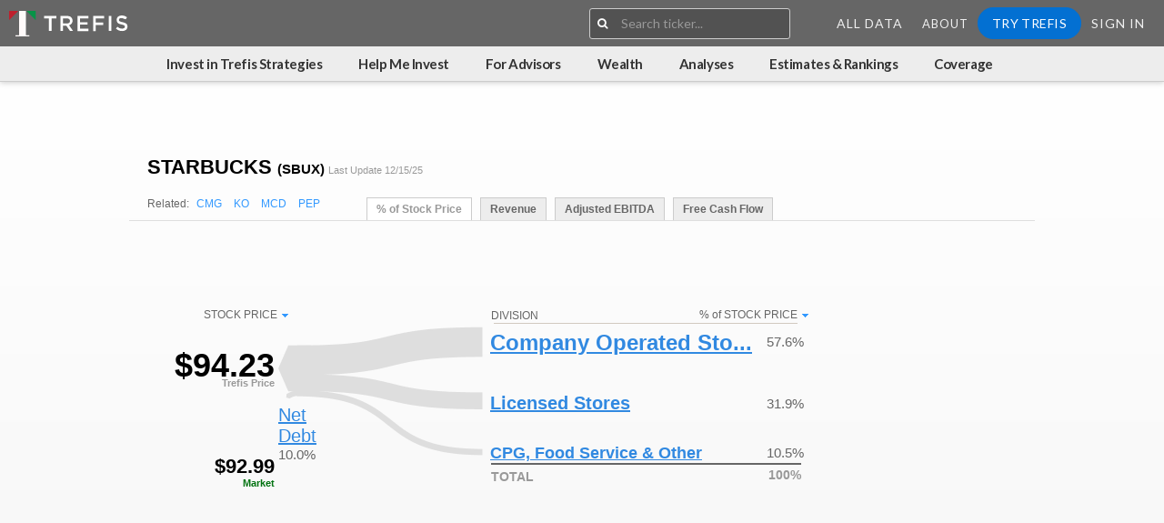

--- FILE ---
content_type: text/html;charset=UTF-8
request_url: https://www.trefis.com/company?hm=SBUX.trefis&
body_size: 8018
content:



  
  

        <html>

        <head>

        <meta http-equiv="Content-Type" content="text/html;charset=utf-8"/>

<meta http-equiv="X-UA-Compatible" content="IE=edge" />

<meta name="viewport" content="width=device-width, initial-scale=1, maximum-scale=1, user-scalable=0">



        







<meta name="_csrf_parameter" content="_csrf" /><meta name="_csrf_header" content="X-CSRF-TOKEN" /><meta name="_csrf" content="59906da5-d1d9-4057-a81c-40db4f6c4a27" />



<title>Understand How Products Impact Stock Prices &#x7c; Trefis</title>



  <meta name="description" content="Understand how a company&#x27;s products impact its stock price, and see valuations by experts"/>


  <meta name="keywords" content="stock,equity,valuation,Trefis,fundamental,analyst,research,products,DCF,discounted,cash,flow,model,investing"/>





<meta property="og:site_name" content="Trefis"/>
<meta property="og:title" content="Understand How Products Impact Stock Prices &#x7c; Trefis"/>
<meta property="og:description" content="Understand how a company&#x27;s products impact its stock price, and see valuations by experts"/>








        





  


















<script type="text/javascript" src="https://cdn.trefis.com/js/properties-min-0fc34eabfa.js" ></script>



<script>
;(function detectOldBrowserAndAlert() {
  var isMsie = /MSIE/i.test(navigator.userAgent)
    , isEdge = /Edge/i.test(navigator.userAgent)
    , isTrident = /Trident/i.test(navigator.userAgent)
    , isRv11 = /rv:11/i.test(navigator.userAgent);

  var isTrident11 = isTrident && isRv11;

  // If the browser is IE and older than v11 or Edge
  if (isMsie && !isEdge && !isRv11 && !isTrident11) {
    alert('Trefis is not optimized for your version of IE. We strongly recommend using IE Edge, Chrome or FireFox.');
  }
})()


</script>


  
  <link rel="apple-touch-icon" sizes="180x180" href="https://cdn.trefis.com/images/favicons/apple-touch-icon-53586aacfc.png" />
  <link rel="icon" type="image/png" sizes="32x32" href="https://cdn.trefis.com/images/favicons/favicon-32x32-5e705b75b1.png" />
  <link rel="icon" type="image/png" sizes="16x16" href="https://cdn.trefis.com/images/favicons/favicon-16x16-d0f283dc18.png" />
  <link rel="manifest" href="https://cdn.trefis.com/images/favicons/site-f9d307f4e6.webmanifest" />
  <link rel="mask-icon" href="https://cdn.trefis.com/images/favicons/safari-pinned-tab-0b7e8e2057.svg" color="#5bbad5"/>
  <link rel="shortcut icon" href="https://cdn.trefis.com/images/favicons/favicon-323d702fd1.ico" />
  <meta name="msapplication-TileColor" content="#da532c"/>
  <meta name="msapplication-config" content="https://cdn.trefis.com/images/favicons/browserconfig-642067fecf.xml" />
  <meta name="theme-color" content="#666666"/>
  
  <link rel='stylesheet' id='redux-google-fonts-salient_redux-css'  href='https://fonts.googleapis.com/css?family=Lato%3A300%2C700%2C400%7CPlayfair+Display%3A400&#038;subset=latin&#038;ver=1455768109' type='text/css' media='all' />
  <link href="https://fonts.googleapis.com/icon?family=Material+Icons" rel="stylesheet">
  <link href="https://cdnjs.cloudflare.com/ajax/libs/ionicons/4.5.6/css/ionicons.min.css" rel="stylesheet">

  

  
















<link href="https://cdn.trefis.com/css/s_trefis-min-a3a0b0da28.css" rel="stylesheet" type="text/css"/>












<script type="text/javascript">


properties.fb_key("null");
properties.li_key("PKmFhsGzj1_jNlFwm0GDb4WPwsAyqe1dbEhC50kK-kRXQhQXRMSh-cS_3AmI0Emi");

properties.httpsEnabled(true);
//properties.host("https://www.trefis.com");
properties.host("https://www.trefis.com");




properties.anonUser({"userCheck":"475b086499f74a1980b577246bcd968515a3943a","userId":575260544});



</script>


<script type='text/javascript'>
  var googletag = googletag || {};
  googletag.cmd = googletag.cmd || [];

</script>


<script defer type='text/javascript' src="https://www.googletagservices.com/tag/js/gpt.js"></script>


<!--[if lt IE 9]>
	

  
















<link href="css/wp-ie8.css" rel="stylesheet" type="text/css"/>


<![endif]-->



        <!--  This is our Trefis css -->
        

  
















<link href="https://cdn.trefis.com/css/s_bootstrap-min-d1c1928cd1.css" rel="stylesheet" type="text/css"/>


        

  
















<link href="https://cdn.trefis.com/css/s_newModelVisualization-min-c9b1e75b79.css" rel="stylesheet" type="text/css"/>


        

  
















<link href="https://cdn.trefis.com/css/s_presentation-min-794e0d283f.css" rel="stylesheet" type="text/css"/>


           
   




 



<script type="text/javascript" src="https://cdnjs.cloudflare.com/ajax/libs/jquery/3.5.1/jquery.min.js"></script>



  


















<script type="text/javascript" src="https://cdn.trefis.com/js/jquery-migrate-dev-min-854f160d4b.js" ></script>


<!--[if IE 6]>


  


















<script type="text/javascript" src="https://cdn.trefis.com/js/IE6Hacks-min-dc26c854f7.js" ></script>

<![endif]-->




  


















<script type="text/javascript" src="https://cdn.trefis.com/js/trefis-min-f00278238a.js" ></script>





  


















<script type="text/javascript" src="https://cdn.trefis.com/js/bootstrap-min-ebbb4c814c.js" ></script>








<script type="text/javascript">


	$().ready(function() {
		function getCSRFHiddenInput() {
			return '<input type="hidden" name="_csrf" value="59906da5-d1d9-4057-a81c-40db4f6c4a27">';
		}
		window["getCSRFHiddenInput"] = getCSRFHiddenInput;	
		window.getCSRFToken = function() {
			return '59906da5-d1d9-4057-a81c-40db4f6c4a27'
		}
		window.getCSRFName = function() {
			return '_csrf'
		}
		
		$("form").append(getCSRFHiddenInput());
		window.getReactCSRFHiddenInput = function(){
			return r.input({type:'hidden',name:getCSRFName(),defaultValue:getCSRFToken()})
		}

		$.ajaxSetup({
		    xhrFields: {
		       withCredentials: true
		    },
		    //crossDomain: true
		});
		
	});
	
	
	(function (open) {

	    XMLHttpRequest.prototype.open = function () {
	    	var csrfHeader = "X-CSRF-TOKEN";
	    	var csrfToken = "59906da5-d1d9-4057-a81c-40db4f6c4a27";
	        open.apply(this, arguments);
	        this.setRequestHeader(csrfHeader, csrfToken); 
	    };

	})(XMLHttpRequest.prototype.open);



</script>





        <style>
        body {
        margin: 0;
        overflow: hidden;
        }
        .iframe-holder {
        width: 100vw;
        height: 100vh;

        }
        .iframe-holder iframe {
        width: 100%;
        height: 100%;
        border: none;

        }

        .ascend.mobile #boxed #header-outer {
        height: 40px;
        
        
        }

        .ascend.mobile #boxed .iframe-holder {
                margin-top: 0px;
        }

        </style>

        </head>

        <body >


        




































































	
	



















	

















	









<div id="smallScreenCheck" class="hidden-md hidden-lg"></div>





     
     
     
     

        

        
        
        
        

            
        
        
        
        
        
        

        
        
        

        

        
        
            
                

            
        

        
        

        
        
        


        
<script>

    var forbesLogoLink = 'https://cdn.trefis.com/images/forbesLogo-fc7c633148.png';
    var theNewYorkTimesLogoLink = 'https://cdn.trefis.com/images/new-york-times-logo-fab3589cd0.png';
    var mashableLogoLink = 'https://cdn.trefis.com/images/MashableLogo-3ba32b184a.png';
    var barronsLogoLink = 'https://cdn.trefis.com/images/Barrons-logo-7c8042a466.png';
    var fortuneLogoLink = 'https://cdn.trefis.com/images/FORTUNE-LOGO-f605d455e4.png';
    
    if (window.properties){
        // TODO: FIX DUPLICATE - we need to putt his in  one place, and the dashboards should alos listen to it

        var style = window.getComputedStyle(document.getElementById(properties.smallScreenId())).display;

        properties.hasResearch(JSON.parse('false'));
        properties.hasSoftware(JSON.parse('false'));
        properties.myDashboardLink('https://www.trefis.com/mydashboards');
        properties.researchDataLink('https://www.trefis.com/data/home');
        properties.theme('');
        properties.isSmallScreen(style !== 'none');
        properties.isMckinseyUploader(JSON.parse('false'));
        properties.isBainUploader(JSON.parse('false'));
        properties.isBcgUploader(JSON.parse('false'));
        properties.allCompanyLink("https://www.trefis.com/data/companies")
        properties.hasDataworksAccess(false);
    }
    
    function goToLoginRedirect(){
    	if((location.pathname+"/").indexOf("/login/") > 0 || (location.pathname+"/").indexOf("/signup/") > 0){
        	location.href  = "https://www.trefis.com/login";
    	} else {
    		location.href = "https://www.trefis.com/trefis_article_login"+ "?redirectURL=" + location.href;
    	}
    }
    function goToSignup(){
    	if(!!properties && !!properties.modelId()){
    		location.href  = "https://www.trefis.com/signup?from=cta1&articleRedirectURL=" + location.href;
    	} else {
    		location.href  = "https://www.trefis.com/signup?from=cta1";
    	}
    }
    function goToIwt(){
    		location.href  = "https://www.trefis.com/invest-with-trefis-portfolios?from=cta1";
    }
</script>




        
        
        
        

        


		




<script>
(function(){
    var customSlugs = {};
    var slugList = customSlugs ? Object.values(customSlugs) : [];
    var slugNames = slugList.map(s => s.slug);
	var links = {
		dataworksCreateJob: {
		"name": "Create Job",
		"href": "https://www.trefis.com/dataworks/job/create",
		"icon": "fa fa-plus",
		"hasAccess":true
		},
		dataworksHome: {
		"name": "Home",
		"href": "https://www.trefis.com/dataworks/index",
		"icon": "fa fa-home",
		"hasAccess":true
		},
		dataworksAutodash: {
		"name": "Trefis Analyses Produced",
		"href": "/", //"https://www.trefis.com/dataworks/autodash/all",
		"icon": "fa fa-line-chart",
		"hasAccess":true
		},
		dataworksJobs: {
		"name": "Jobs",
		"href": "https://www.trefis.com/dataworks/jobs",
		"icon": "icon ion-ios-folder-open",
		"hasAccess":true
		},
		dataworksQueue: {
		"name": "File Generation Queue",
		"href": "https://www.trefis.com/dataworks/queue",
		"icon": "icon ion-md-filing",
		"hasAccess":true
		},
		dataworksQueueStatus: {
		"name": "Indexing Queue",
		"href": "https://www.trefis.com/q/status",
		"icon": "icon ion-md-code-working",
		"hasAccess":true
		},
		dataworksScheduledJobs: {
		"name": "Scheduled Jobs",
		"href": "https://www.trefis.com/dataworks/scheduled",
		"icon": "icon ion-md-alarm",
		"hasAccess":true
		},
		dataworksFileList: {
		"name": "File List",
		"href": "https://www.trefis.com/dataworks/files",
		"icon": "fa fa-file-excel-o",
		"hasAccess":true
		},
		dataworksTemplates: {
		"name": "Templates",
		"href": "https://www.trefis.com/dataworks/templates",
		"icon": "icon ion-md-images",
		"hasAccess":true
		},
		dataworksExpressionTester: {
		"name": "Expressions",
		"href": "https://www.trefis.com/q/expression",
		"icon": "fa fa-code",
		"hasAccess":true
		},
		dataworksGlobalFunctions: {
		"name": "Global Function",
		"href": "https://www.trefis.com/dataworks/globalFunctions",
		"icon": "fa fa-func-custom",
		"hasAccess":true
		},
		dataworksTemplateMetricTagMappings: {
		"name": "Template Metric Tag Mappings",
		"href": "https://www.trefis.com/dataworks/templateMetricTagMappingConfig",
		"icon": "fa fa-anchor",
		"hasAccess":true
		},
		dataworksTopicTags: {
		"name": "Topic Tags",
		"href": "https://www.trefis.com/dataworks/topictags",
		"icon": "fa fa-tags",
		"hasAccess":true
		},
		dataworksTickerCompanies: {
		"name": "Ticker Companies",
		"href": "https://www.trefis.com/dataworks/tickers",
		"icon": "fa fa-building",
		"hasAccess":true
		},
		dataworksSearchAndArchive: {
			"name": "Search and Archive",
			"href": "https://www.trefis.com/xbrl/dataworks/dashboards",
			"icon": "fa fa-search",
			"hasAccess":true
		},
		dataworksPeerGroupChanges: {
		"name": "Peer Group Changes",
		"href": "https://www.trefis.com/dataworks/peerGroupChanges",
		"icon": "fa fa-object-group",
		"hasAccess":true
		},
		dataworksSearchAndArchive: {
			"name": "Search and Archive",
			"href": "https://www.trefis.com/xbrl/dataworks/dashboards",
			"icon": "fa fa-search",
			"hasAccess":true
		},
		dataworksActiveTranslations: {
			"name": "Active Translations",
			"href": "https://www.trefis.com/dataworks/translation/active",
			"icon": "fa fa-flash",
			"target": "_blank",
			"hasAccess":true
		},
		maintenanceUi: {
		"name": "Maintenance UI",
		"href": "https://www.trefis.com/xbrl/contentAutomation/maintenance",
		"icon": "icon ion-md-construct",
		"hasAccess":true
		},
		companyClassification: {
		"name": "Company Classification",
		"href": "https://www.trefis.com/contentAutomation/companies/classify",
		"icon": "icon ion-md-git-network",
		"hasAccess":true
		},
		tickerListModify:{
		"name": "Ticker Lists",
		"href": "https://www.trefis.com/dataworks/tickerListModify",
		"icon": "icon ion-md-list-box",
		"hasAccess":true
		},
		dynamicUrlConfig:{
			"name": "Dynamic URL Config",
			"href": "https://www.trefis.com/dataworks/dynamicUrlConfig",
			"icon": "icon ion-ios-link",
			"hasAccess":true
		},
		metricPagesUrlConfig:{
			"name": "Metric Pages URL Config",
			"href": "https://www.trefis.com/dataworks/metricPagesUrlConfig",
			"icon": "icon ion-md-analytics",
			"hasAccess":true
		},
		topicFeatured: {
		"name": "Featured",
		"count": "",
		"href": "https://www.trefis.com/data/topic/featured",
		"hasAccess":true
		},
		topicLatestAnalyses: {
		"name": "Latest Analyses",
		"count": "",
		"href": "https://www.trefis.com/data/topic/latest",
		"hasAccess":true
		},
		recentlyViewed: {
		"name": "Recently Viewed",
		"count": "",
		"href": "https://www.trefis.com/data/recently-viewed",
		"hasAccess":true
		},
		companies: {
		"name": "Companies",
		"count": "",
		"href": "https://www.trefis.com/data/companies",
		"hasAccess":true
		},
		priceEstimate: {
		"name": "Price Estimates",
		"count": "",
		"href": "https://www.trefis.com/data/price-estimates",
		"hasAccess":true
		},
		priceMovement: {
		"name":"Price Movement Probabilities",
		"count": "",
		"href": "https://www.trefis.com/data/rankings/price-movement-probabilities",
		"hasAccess":true
		},
		forAdvisors: {
			"name":"For Advisors",
			"href": "https://www.trefis.com/for-advisors",
			"hasAccess":false
			},
		wealthManagement: {
			"name":"Help Me Invest",
			"href": "https://www.trefis.com/wealth-management?from=header",
			"hasAccess":false	
			},
		sectors: {
		"name": "Sectors",
		"count": "",
		"href": "https://www.trefis.com/data/companies/sectors",
		"hasAccess":true
		},
		industries: {
		"name": "Industries",
		"count": "",
		"href": "https://www.trefis.com/data/companies/industries",
		"hasAccess":true
		},
		peerComparisons: {
			"name": "Peer Comparisons",
			"count":"",
			"href":"https://www.trefis.com/data/topic/peer-comparisons",
		},
		downloads: {
		"name": "Downloads",
		"href": "https://www.trefis.com/data/downloads",
		"hasAccess":true
		},
		archivedAnalyses: {
		// articles....
		"name": "Articles",
		"href": "https://www.trefis.com/articles",
		"hasAccess":true
		},
		dashboardsList: {
		"name": "Dashboards",
		"count": "",
		"href": "https://www.trefis.com/mydashboards",
		"hasAccess":true
		},
		myAccount: {
		"name": "Get Access Now",
		"href": "https://www.trefis.com/myaccount",
		"hasAccess":true
		},
		tsrTotalReturn: {
		"name":"TSR: Total Return",
		"href":"https://www.trefis.com/data/rankings/total-shareholder-returns",
		"count":"",
		"hasAccess":true
		},
		allDataRankings: {
		"name":"All Data Rankings",
		"href":"https://www.trefis.com/data/rankings",
		"count":null,
		"hasAccess":true
		},
		threeXReturns:{
		"name":"3x Returns in 3 Years",
		"href":"https://www.trefis.com/data/rankings/3x-stock-returns-in-three-years",
		"count":"",
		"hasAccess":true
		},
		fiveXReturns:{
		"name":"5x Returns in 5 Years",
		"href":"https://www.trefis.com/data/rankings/5x-stock-returns-in-five-years",
		"count":"",
		"hasAccess":true
		},
		tenXReturns: {
		"name":"10x Returns in 10 Years",
		"href":"https://www.trefis.com/data/rankings/10x-stock-returns-in-ten-years",
		"count":"",
		"hasAccess":true
		},
		counterIntuitiveComparisons: {
			"name":"Counter-Intuitive Comparisons",
			"href":"https://www.trefis.com/data/topic/counter-intuitive-comparisons",
			"count":"",
			"hasAccess":true
		},
		industrySummary: {
			"name":"Industry Summary",
			"href":"https://www.trefis.com/data/topic/industry-summary",
			"count":null,
			"hasAccess":true
		},
		thematicPortfolios: {
			"name":"Thematic Portfolios",
			"count":"",
			"href":"https://www.trefis.com/data/topic/thematic",
			"hasAccess":true
		},
		highQualityPortfolio: {
			"name":"High Quality Portfolio",
			"count":null,
			"href":"https://www.trefis.com/data/companies/PORTFOLIOS/no-login-required/RsQ6oXgC/High-Quality-Portfolio-30-Stocks-with-156-Return-Since-2016-vs-86-for-S-P-500",
			"hasAccess":true
		},
		growthPortfolio: {
			"name":"Growth Portfolio",
			"count":null,
			"href":"https://www.trefis.com/data/companies/PORTFOLIOS/no-login-required/wNpMXXIZ/Growth-Portfolio-with-305-Return-Since-2016-vs-85-for-S-P-500",
			"hasAccess":true
		},
		valuePortfolio: {
			"name":"Value Portfolio",
			"count":null,
			"href":"https://www.trefis.com/data/companies/PORTFOLIOS/no-login-required/wx9hwxU6/Value-Portfolio-with-294-Return-Since-2016-vs-103-for-S-P-500",
			"hasAccess":true
		},
		multiStrategyPortfolio: {
			"name":"Multi-Strategy Portfolio",
			"count":null,
			"href":"https://www.trefis.com/data/companies/PORTFOLIOS/no-login-required/M7MacZNG/Multi-Strategy-Portfolio-307-Return-Since-2016-vs-106-for-S-P-500",
			"hasAccess":true
		},
		investWithTrefis: {
			"name":"Invest in Trefis Strategies",
			"count":null,
			"href":"https://www.trefis.com/invest-with-trefis-portfolios?from=header",
			"hasAccess":true
		},
		bayesianEdgeQualityValuePortfolio: {
			"name":"Bayesian Edge Quality-Value Portfolio",
			"count":null,
			"href":"https://www.trefis.com/data/companies/PORTFOLIOS/no-login-required/j5wCXbui/Bayesian-Edge-Quality-Value-Portfolio-10-Tickers-Monthly-with-966-Return-Since-2016-vs-60-for-S-P-500",
			"hasAccess":true
		},
		dataHome: {
			"name":"Home",
			"count":null,
			"href":"https://www.trefis.com/data/home",
			"hasAccess":true
		},
		reinforcedValuePortfolio: {
			"name":"Reinforced Value Portfolio",
			"count":null,
			"href":"https://www.trefis.com/data/companies/PORTFOLIOS/no-login-required/BPo8U0Xc/Reinforced-Value-Portfolio-with-438-Return-Since-2016-vs-86-for-S-P-500",
			"hasAccess":true
		},

	xbrlHome: {
	name: 'Xbrl Home',
	href: 'https://www.trefis.com/xbrl/index',
	icon: 'fa fa-home'
	},
	xbrlActivityAll: {
	name:'Xbrl Activity',
	href:'https://www.trefis.com/xbrl/activity',
	icon:'icon ion-md-pulse'
	},
	xbrlErrorsAll: {
	name:'Xbrl Errors',
	href:'https://www.trefis.com/xbrl/activity/t/ERROR',
	icon:'icon ion-md-sad'
	},

	xbrlActivityTicker: {
	name:' Xbrl Activity',
	href:'https://www.trefis.com/xbrl/activity/',
	icon:'icon ion-md-pulse'
	},
	xbrlErrorsTicker: {
	name:' Xbrl Errors',
	href:'https://www.trefis.com/xbrl/activity/t/ERROR/',
	icon:'icon ion-md-sad'
	},

	xbrlSec: {
	name:' Sec v. Local',
	href:'https://www.trefis.com/xbrl/sec/',
	icon:'icon ion-md-globe'
	},
	xbrlTicker: {
	name:' Home',
	href:'https://www.trefis.com/xbrl/companies/',
	icon:'icon ion-md-reorder'
	},
	xbrlStitched: {
	name:' Stitched',
	href:'https://www.trefis.com/xbrl/filings/stitched/',
	icon:'icon ion-md-aperture'
	},
	xbrlCache: {
	name:' Cache',
	href:'https://www.trefis.com/xbrl/cache/',
	icon:'icon ion-md-beaker'
	},
	xbrlDupliFiscalFilings: {
	name:'Duplicate Fiscal Period Filings',
	href:'https://www.trefis.com/xbrl/duplicate/periods',
	icon:'icon ion-md-repeat'
	},
	xbrlMaintenance: {
	name:'XBRL Maintenance',
	href:'https://www.trefis.com/xbrl/contentAutomation/maintenance',
	icon:'icon ion-md-construct'
	},
	xbrlOverrideConcept: {
	name:'All XBRL Overrides',
	href:'https://www.trefis.com/xbrl/activity/t/OVERRIDE_CONCEPT,OVERRIDE_CONTEXT',
	icon:'icon ion-md-film'
	},
	xbrlOverrideTickerConcept: {
	name:'XBRL Overrides',
	href:'https://www.trefis.com/xbrl/activity/t/OVERRIDE_CONCEPT,OVERRIDE_CONTEXT/',
	icon:'icon ion-md-film'
	},
	xbrlHeuristicSource: {
    name:'XBRL Heuristic Source',
    href:'https://www.trefis.com/xbrl/googledocs/sheets/index',
    icon:'icon ion-md-refresh'
    },
    
    wealthMathWealth:{
    	"name":"Wealth Math: Limit Loss; Compound Gains",
		"href":"https://www.trefis.com/wealth/articles/561896/wealth-math-limit-loss-compound-gains/2025-01-31?from=wealthnav",
		"hasAccess":true
    	
    },
    wealth3metrics:{
    	"name":"3 Key Metrics to Evaluate Market Valuation",
		"href":"https://www.trefis.com/wealth/articles/561957/3-key-metrics-to-evaluate-market-valuation/2025-01-31?from=wealthnav",
		"hasAccess":true
    },
    wealth10ways:{
    	"name":"10 Ways to Prepare for a Market Correction",
		"href":"https://www.trefis.com/wealth/articles/562034/10-ways-to-prepare-for-a-market-correction/2025-02-04?from=wealthnav",
		"hasAccess":true
    },
    wealth7crashes:{
    	"name":"7 Market Crashes Compared",
		"href":"https://www.trefis.com/data/companies/SPX/no-login-required/E7CuKj6x/Market-Crashes-Compared-7-Big-Sell-Offs-?from=wealthnav",
		"hasAccess":true
    },
    wealthNoPredictions:{
    	"name":"Wealth Management without Market Predictions",
		"href":"https://www.trefis.com/wealth/articles/562169/wealth-management-without-market-predictions?from=wealthnav",
		"hasAccess":true
    },
   
    wealth6aversions:{
    	"name":"6 Aversions to Hiring a Wealth Manager",
		"href":"https://www.trefis.com/wealth/articles/562176/6-aversions-to-hiring-a-wealth-manager?from=wealthnav",
		"hasAccess":true
    },
   
    
    

    
    
	};
	links = Object.assign(links, customSlugs);

		
	var navBlocks = {
	xbrl: {
	title:'',
	
		
		
			contents:['xbrlHome','xbrlActivityAll', 'xbrlErrorsAll', 'xbrlDupliFiscalFilings', 'xbrlMaintenance', 'xbrlOverrideConcept', 'xbrlHeuristicSource'],
		
	

	},
		dataworks:{
		title:'',
		contents: [
		"dataworksCreateJob","dataworksHome","dataworksAutodash",
		"dataworksJobs","dataworksQueue","dataworksQueueStatus","dataworksScheduledJobs",
		"dataworksFileList","dataworksTemplates","dataworksExpressionTester",
		"dataworksGlobalFunctions","dataworksTopicTags",
		"dataworksTickerCompanies","dataworksPeerGroupChanges",
		"maintenanceUi","companyClassification","tickerListModify","dataworksSearchAndArchive","dataworksTemplateMetricTagMappings",
		"dynamicUrlConfig","metricPagesUrlConfig", "dataworksActiveTranslations"
		]
		},

		analyses:{
		title:"Analyses",
		contents: ["dataHome", "counterIntuitiveComparisons", "peerComparisons", "recentlyViewed", "archivedAnalyses"]
		},
		wealth:{
			title:"Wealth",
			contents: ["wealthMathWealth", "wealthNoPredictions","wealth6aversions",
					    "wealth3metrics", "wealth10ways", "wealth7crashes",
				]
			},
			
			
		coverage:{
		title: "Coverage",
		contents: ["companies", "sectors", "industries"].concat(slugNames).concat("downloads")
		},
		estimatesAndRankings:{
		title:"Estimates & Rankings",
		contents: ["priceEstimate","priceMovement", "allDataRankings","threeXReturns", "fiveXReturns","tenXReturns", {name: "Volatility Ranking",href: "https://www.trefis.com/data/v2/rankings/volatility",hasAccess: true}, {name: "Earnings Reaction History",href: "https://www.trefis.com/data/v2/rankings/earningsreaction",hasAccess: true}, {name: "Correlation With S&P500 Ranking",href: "https://www.trefis.com/data/v2/rankings/correlation",hasAccess: true}, {name: "Buy Stocks: How Buying Dips Can Help",href: "https://www.trefis.com/data/v2/rankings/buythedip",hasAccess: true}, {name: "TSR: Total Shareholder Returns Ranking",href: "https://www.trefis.com/data/v2/rankings/tsr",hasAccess: true}, {name: "Buy Stocks: Trefis AI Multi-Factor Assessment",href: "https://www.trefis.com/data/v2/rankings/buyorsell",hasAccess: true}]
		},

		
		//portfoliosAndPicks:{
		//title:"Portfolios",
		//contents: ["investWithTrefis", "multiStrategyPortfolio", "bayesianEdgeQualityValuePortfolio", "highQualityPortfolio", "growthPortfolio", "valuePortfolio"]
		//},
		
		investWithTrefis:{
			title:"Invest in Trefis Strategies",
			contents: ["investWithTrefis"]
		},
		
		wealthManagement:{
			title:"Help Me Invest",
			contents: ["wealthManagement"]
		},
		
		forAdvisors:{
		title:"For Advisors",
		contents: ["forAdvisors"]
	   }
	}
	function getLinks(){
		return links
	}
	function getNavBlocks(){
		return navBlocks
	}

	function getLink(linkId){
		if(typeof linkId==="object")return linkId
		return links[linkId]
	}
	function getNavBlock(navBlock){
		return $.extend(true,{},navBlocks[navBlock])
	}

	function buildLinkBlock(block){

		return block && block.contents && block.contents.length ? block.contents.map(function(link){
			return getLink(link)
		},this)  : []
	}


	function buildContents(id){
		var block = getNavBlock(id);
		block.contents = buildLinkBlock(block)
		return $.extend({},block)
	}

	window._tfLinks = {
		getLinks:getLinks,
		getLink:getLink,
		getNavBlocks:getNavBlocks,
		getNavBlock: getNavBlock,
		buildContents: buildContents,
	};
	window.pageLinks = links
}())

</script>
 
        


        



        <!-- #boxed div opened here, closed in footer...-->
        <div id="boxed" class=" ">





        <header class="main">
            <a id="topHeader"></a>
        <div class="main-nav">



        <div class="main-nav-brand">



            
            












    
    






        

        
            
        

    


    
        
        
            <a href="https://www.trefis.com/data/home?from=icon" class="theme-logo">
                <img class="starting-logo default-logo" alt="Trefis"
                srcset="
                https://cdn.trefis.com/images/logo/trefis/trefis-logo-text-icon-multi-white-8489a00173.svg,
                https://cdn.trefis.com/images/logo/trefis/trefis-logo-text-icon-multi-white-8489a00173.svg
                2x" />
            </a>
        
    





        </div><!--/main-nav-brand-->

        <div class="main-nav-menu" id='mainNav'>
	    
            <div id="headerSearchBox"></div>
        

        <nav>
            <div class="hidden-md hidden-lg">
                <button class="btn btn-link open-small-screen-nav" data-toggle="modal" data-target="#smallScreenNavMenu">
                    <span class="fa fa-bars"></span>
                </button>
            </div>
			<div>
            	<ul class="nav-links hidden-xs hidden-sm">
                	<li class="menu-item"><a href="https://www.trefis.com/data/home"  class=" btn btn-block btn-link">All Data</a></li>
            
            
                

                

                    

                    
                    




                    
                    

                    


                    
                    
                        



<li class="menu-item dropdown">
	<a href="https://www.trefis.com/info/about-trefis/" data-toggle="dropdown">About</a>
	<ul class="dropdown-menu dropdown-menu-right">
		<li class="menu-item "><a href="https://www.trefis.com/info/about-trefis/">Our Story</a></li>
		<li class="menu-item "><a href="https://www.trefis.com/info/about-trefis/management-team/">Management Team</a></li>
		<li class="menu-item "><a href="https://www.trefis.com/info/about-trefis/investors-and-advisors/">Investors and Advisors</a></li>
		<li class="menu-item "><a href="https://www.trefis.com/info/about-trefis/careers/">Careers</a></li>
		<li class="menu-item "><a href="https://www.trefis.com/info/about-trefis/contact-us/">Contact Us</a></li>
	</ul>
</li>


                    
                
            


            
            

            


            

                <script>
            	if(!window.tf) window.tf = {};
                window.tf.loggedIn = false;
                </script>

                <li class="menu-item" >
                    
                    <a  onclick="goToSignup()" id="signUpBtn" class="btn btn-block btn-primary btn-rounded">Try Trefis</a>
                </li>
                <li class="menu-item"><a  onclick="goToLoginRedirect()" id="signInBtn" class=" btn btn-block btn-link">Sign In</a></li>
            	</ul>
            </div>
        </nav>

        </div>
        </div>
        

            <div id="subnav" class="sub-nav">

            </div>
        
        <div class="modal fade" id="smallScreenNavMenu" tabindex="-1" role="dialog" aria-labelledby="myModalLabel">
        <div class="modal-dialog modal-full" role="document">
        <div class="modal-content">
        <div class="modal-header">
        <button type="button" class="close" data-dismiss="modal" aria-label="Close"><span aria-hidden="true">&times;</span></button>
        </div>
        <div class="modal-body">

        
            <ul class="nav-links sign-in-sign-up">
            <script>
            window.tf.loggedIn = false;
            </script>


            <li class="menu-item">
	            
	            <a  onclick="goToSignup()" id="signUpBtn" class="btn btn-block btn-primary btn-rounded">Try Trefis</a>
            </li>
            <li class="menu-item"><a  onclick="goToLoginRedirect()" class=" btn btn-block btn-link" id="signInBtn">Sign In</a></li>
            </ul>
        

        <ul class="nav-links">

        <li class="menu-item"><a href="https://www.trefis.com/data/home"  class=" btn btn-block btn-link">All Data</a></li>
            
            
                

                

                    

                    
                    




                    
                    

                    


                    
                    
                        



<li class="menu-item dropdown">
	<a href="https://www.trefis.com/info/about-trefis/" data-toggle="dropdown">About</a>
	<ul class="dropdown-menu dropdown-menu-right">
		<li class="menu-item "><a href="https://www.trefis.com/info/about-trefis/">Our Story</a></li>
		<li class="menu-item "><a href="https://www.trefis.com/info/about-trefis/management-team/">Management Team</a></li>
		<li class="menu-item "><a href="https://www.trefis.com/info/about-trefis/investors-and-advisors/">Investors and Advisors</a></li>
		<li class="menu-item "><a href="https://www.trefis.com/info/about-trefis/careers/">Careers</a></li>
		<li class="menu-item "><a href="https://www.trefis.com/info/about-trefis/contact-us/">Contact Us</a></li>
	</ul>
</li>


                    
                
            


            
            

            


            

                <script>
            	if(!window.tf) window.tf = {};
                window.tf.loggedIn = false;
                </script>

                <li class="menu-item" >
                    
                    <a  onclick="goToSignup()" id="signUpBtn" class="btn btn-block btn-primary btn-rounded">Try Trefis</a>
                </li>
                <li class="menu-item"><a  onclick="goToLoginRedirect()" id="signInBtn" class=" btn btn-block btn-link">Sign In</a></li>
        </ul>
        </div>
        </div>
        </div>
        </div>

        </header>











    
        <div class="iframe-holder">
                <iframe src="https://www.trefis.com/sankey/company?hm=SBUX.trefis"></iframe>
        </div>

        
        </div>

	

	<script type="text/javascript">
	$(function(){ 
		initCommon();
	});	
	</script>

        
        







    <script async src="https://www.googletagmanager.com/gtag/js?id=G-KC7W2V84DP"></script>
    <script type="text/javascript">
        var _gaq = _gaq || [];
        window.dataLayer = window.dataLayer || [];
        function gtag(){dataLayer.push(arguments);}
        gtag('js', new Date());

        
        initGtag('G-KC7W2V84DP')
        window.gaToken = 'G-KC7W2V84DP';

    </script>

    
        
        
        
        
        
        
        
        


        <script type='text/javascript'>
            (function(){
                // this is used across luckyOrange and GA
                // TODO: need a larger ticket to address all analytics in one place

                var user = {
                user :(function(){
                return properties.loggedInUser() ?
                    he.decode(properties.loggedInUser().email)
                    : getSessionUuid() // getSessionUuid is also used in GA, and that is where it will set it on properties.Uuid(...)
                }())
                };

                var luckyOrangeId =125049;
                var offline = false

                

                if (offline){
                   return;
                }
                if (luckyOrangeId){
                    window.__lo_site_id = luckyOrangeId;
                    (function() {
                    ;var wa = document.createElement('script');
                    wa.type = 'text/javascript'; wa.async = true;
                    wa.src = 'https://d10lpsik1i8c69.cloudfront.net/w.js';
                    var s = document.getElementsByTagName('script')[0]; s.parentNode.insertBefore(wa, s);
                        
                        loCustomData(user)
                    })();
                }
        }());
                
        </script>


		
        </body>

        </html>


--- FILE ---
content_type: text/html;charset=UTF-8
request_url: https://www.trefis.com/sankey/company?hm=SBUX.trefis
body_size: 31345
content:





  


    



<html>
	<head>


		<title>SBUX - Trefis Fundamental Analysis</title>

	

  










<link href="https://cdn.trefis.com/css/s_newModelVisualization-min-fa50359740.css" rel="stylesheet" type="text/css"/>


	





  














<script type="text/javascript" src="https://cdn.trefis.com/js/properties-min-63e2358d45.js"></script>



  <link rel="apple-touch-icon" sizes="180x180" href="https://cdn.trefis.com/images/favicons/apple-touch-icon-53586aacfc.png" />
  <link rel="icon" type="image/png" sizes="32x32" href="https://cdn.trefis.com/images/favicons/favicon-32x32-5e705b75b1.png" />
  <link rel="icon" type="image/png" sizes="16x16" href="https://cdn.trefis.com/images/favicons/favicon-16x16-d0f283dc18.png" />
  <link rel="manifest" href="https://cdn.trefis.com/images/favicons/site-f9d307f4e6.webmanifest" />
  <link rel="mask-icon" href="https://cdn.trefis.com/images/favicons/safari-pinned-tab-0b7e8e2057.svg" color="#5bbad5"/>
  <link rel="shortcut icon" href="https://cdn.trefis.com/images/favicons/favicon-323d702fd1.ico" />
  <meta name="msapplication-TileColor" content="#da532c"/>
  <meta name="msapplication-config" content="https://cdn.trefis.com/images/favicons/browserconfig-642067fecf.xml" />
  <meta name="theme-color" content="#666666"/>


  <link rel='stylesheet' id='redux-google-fonts-salient_redux-css'  href='https://fonts.googleapis.com/css?family=Lato%3A300%2C700%2C400%7CPlayfair+Display%3A400&#038;subset=latin&#038;ver=1455768109' type='text/css' media='all' />
  <link href="https://fonts.googleapis.com/icon?family=Material+Icons" rel="stylesheet">
  <link href="https://cdnjs.cloudflare.com/ajax/libs/ionicons/4.5.6/css/ionicons.min.css" rel="stylesheet">

  

  










<link href="https://cdn.trefis.com/css/s_trefisCSS-min-dd5355745d.css" rel="stylesheet" type="text/css"/>


  

  










<link href="https://cdn.trefis.com/css/s_bootstrap-min-41f706baa2.css" rel="stylesheet" type="text/css"/>


  <link rel='stylesheet' id='redux-google-fonts-salient_redux-css'  href='https://fonts.googleapis.com/css?family=Lato%3A300%2C700%2C400%7CPlayfair+Display%3A400&#038;subset=latin&#038;ver=1455768109' type='text/css' media='all' />
  











<script type="text/javascript">


properties.fb_key("2f80866dabff4f61325830babb03bab8");
properties.li_key("0hOcJZkPaCTju0EDcZXhZyAiDBznBN7OXP1YWfvnli7BRkUjIUtRN7do8n-DXzTl");

properties.httpsEnabled(true);
properties.host("https://www.trefis.com");




properties.anonUser({"userCheck":"475b086499f74a1980b577246bcd968515a3943a","userId":575260544});


properties.fullAccessSymbols([]);
</script>

<script type='text/javascript'>
var googletag = googletag || {};
googletag.cmd = googletag.cmd || [];
(function() {
  var gads = document.createElement('script');
  gads.async = true;
  gads.type = 'text/javascript';
  var useSSL = 'https:' == document.location.protocol;
  gads.src = (useSSL ? 'https:' : 'http:') + '//www.googletagservices.com/tag/js/gpt.js';
  var node = document.getElementsByTagName('script')[0];
  node.parentNode.insertBefore(gads, node);
})();
</script>







<script type="text/javascript">

	tf = window.tf || {};
	tf.provider = tf.provider || {}; 


	
tf.provider.providers=[{id:0, name: "trefis", userReadableName: "Trefis", institutionalDetection: true },
{id:1, name: "sp", userReadableName: "S&P", institutionalDetection: true },
{id:2, name: "bernstein", userReadableName: "Bernstein", institutionalDetection: true },
{id:3, name: "stanchart", userReadableName: "Standard Chartered", institutionalDetection: true },
{id:4, name: "citi", userReadableName: "Citigroup", institutionalDetection: false },
{id:5, name: "pfizer", userReadableName: "Pfizer", institutionalDetection: false },
{id:6, name: "sidoti", userReadableName: "Sidoti", institutionalDetection: true },
{id:7, name: "cjsecurities", userReadableName: "C.J.Securities", institutionalDetection: false },
{id:8, name: "berenberg", userReadableName: "Berenberg", institutionalDetection: true },
{id:9, name: "db", userReadableName: "Deutsche Bank", institutionalDetection: true },
{id:10, name: "peelhunt", userReadableName: "Peel Hunt", institutionalDetection: true },
{id:11, name: "guggenheim", userReadableName: "Guggenheim", institutionalDetection: true },
{id:12, name: "base", userReadableName: "Base", institutionalDetection: true },
{id:13, name: "mckinsey", userReadableName: "McKinsey", institutionalDetection: false },
{id:14, name: "bain", userReadableName: "Bain", institutionalDetection: true },
{id:15, name: "bcg", userReadableName: "BCG", institutionalDetection: true },
{id:16, name: "hunter_douglas", userReadableName: "Hunter Douglas", institutionalDetection: true },
{id:17, name: "protostar", userReadableName: "Protostar", institutionalDetection: true },
{id:18, name: "ey", userReadableName: "E&Y", institutionalDetection: true },
{id:19, name: "accenture", userReadableName: "Accenture", institutionalDetection: true },
{id:20, name: "pwc", userReadableName: "PwC", institutionalDetection: true },
{id:21, name: "deloitte", userReadableName: "Deloitte", institutionalDetection: true },
{id:22, name: "kpmg", userReadableName: "KPMG", institutionalDetection: true },
{id:23, name: "ms", userReadableName: "Morgan Stanley", institutionalDetection: true },
{id:24, name: "hsbc", userReadableName: "HSBC", institutionalDetection: true },
{id:25, name: "dbs", userReadableName: "DBS", institutionalDetection: true },
{id:26, name: "bnp", userReadableName: "BNP", institutionalDetection: true },
{id:27, name: "motilal_oswal", userReadableName: "Motilal Oswal", institutionalDetection: true },
{id:28, name: "kotak", userReadableName: "Kotak", institutionalDetection: true },
{id:29, name: "edelweiss", userReadableName: "Edelweiss", institutionalDetection: true },
{id:30, name: "bofa", userReadableName: "Bank of America", institutionalDetection: true },
{id:31, name: "barclays", userReadableName: "Barclays", institutionalDetection: true },
{id:32, name: "goldman", userReadableName: "Goldman Sachs", institutionalDetection: true },
{id:33, name: "ubs", userReadableName: "UBS", institutionalDetection: true },
{id:34, name: "williamblair", userReadableName: "William Blair", institutionalDetection: true },
{id:35, name: "baird", userReadableName: "Baird", institutionalDetection: true },
{id:36, name: "rbc", userReadableName: "RBC Capital Markets", institutionalDetection: true },
{id:37, name: "oppenheimer", userReadableName: "Oppenheimer", institutionalDetection: true },
{id:38, name: "jpmorgan", userReadableName: "J.P. Morgan", institutionalDetection: true },
{id:39, name: "jefferies", userReadableName: "Jefferies & Company", institutionalDetection: true },
{id:40, name: "raymondjames", userReadableName: "Raymond James", institutionalDetection: true },
{id:41, name: "wellsfargo", userReadableName: "Wells Fargo", institutionalDetection: true },
{id:42, name: "piperjaffray", userReadableName: "Piper Jaffray", institutionalDetection: true },
{id:43, name: "cowen", userReadableName: "Cowen & Company", institutionalDetection: true },
{id:44, name: "needham", userReadableName: "Needham", institutionalDetection: true },
{id:45, name: "testprivate", userReadableName: "Test Private", institutionalDetection: false },
{id:46, name: "lubrizol", userReadableName: "Lubrizol", institutionalDetection: true },
{id:47, name: "elf", userReadableName: "Elf Cosmetics", institutionalDetection: true },
{id:48, name: "mmm", userReadableName: "3M", institutionalDetection: true },
{id:49, name: "clsa", userReadableName: "CLSA", institutionalDetection: true },
{id:50, name: "southern", userReadableName: "Southern Company", institutionalDetection: true },
{id:51, name: "analog", userReadableName: "Analog Devices", institutionalDetection: true },
{id:52, name: "tyco", userReadableName: "Tyco International", institutionalDetection: true },
{id:53, name: "bmo", userReadableName: "BMO", institutionalDetection: true },
{id:54, name: "conagra", userReadableName: "ConAgraFoods", institutionalDetection: true },
{id:55, name: "alyeska", userReadableName: "Alyeska", institutionalDetection: true },
{id:56, name: "creditsuisse", userReadableName: "Credit Suisse", institutionalDetection: true },
{id:57, name: "pre_publication_test", userReadableName: "Pre-Publication Test", institutionalDetection: true },
{id:58, name: "duke", userReadableName: "Duke Energy", institutionalDetection: true },
{id:59, name: "gmo", userReadableName: "GMO", institutionalDetection: true },
{id:60, name: "constellation", userReadableName: "Constellation", institutionalDetection: true },
{id:61, name: "amig", userReadableName: "AMIG", institutionalDetection: true },
{id:62, name: "vsp", userReadableName: "VSP", institutionalDetection: true },
{id:63, name: "tmobile", userReadableName: "T-Mobile", institutionalDetection: true },
{id:64, name: "nielsen", userReadableName: "Nielsen", institutionalDetection: true },
{id:65, name: "summit", userReadableName: "Summit", institutionalDetection: true },
{id:66, name: "atkearney", userReadableName: "A.T. Kearney", institutionalDetection: true },
{id:67, name: "marakon", userReadableName: "Marakon", institutionalDetection: true },
{id:68, name: "morningstar", userReadableName: "Morningstar", institutionalDetection: true },
{id:69, name: "nielsen_pepsi", userReadableName: "Nielsen For Pepsi", institutionalDetection: true },
{id:70, name: "nielsen_nestle", userReadableName: "Nielsen For Nestle", institutionalDetection: true },
{id:71, name: "ipreo", userReadableName: "Ipreo", institutionalDetection: true },
{id:72, name: "nielsen_kraft", userReadableName: "Nielsen For Kraft", institutionalDetection: true },
{id:73, name: "nielsen_purina", userReadableName: "Nielsen For Purina", institutionalDetection: true },
{id:74, name: "nielsen_ci", userReadableName: "Nielsen For CI", institutionalDetection: true },
{id:75, name: "dish_network", userReadableName: "Dish Network", institutionalDetection: true },
{id:76, name: "pepsi", userReadableName: "Pepsi", institutionalDetection: true },
{id:77, name: "turkcell", userReadableName: "Turkcell", institutionalDetection: true },
{id:78, name: "nielsen_dpsg_motts", userReadableName: "Nielsen For Dpsg-Motts", institutionalDetection: true },
{id:79, name: "hpe", userReadableName: "HPE", institutionalDetection: true },
{id:80, name: "td_ameritrade", userReadableName: "TD Ameritrade", institutionalDetection: true },
{id:81, name: "nielsen_ci_air_asia", userReadableName: "Nielsen CI Air Asia", institutionalDetection: true },
{id:82, name: "nielsen_ci_3m", userReadableName: "Nielsen CI 3M", institutionalDetection: true },
{id:83, name: "demo", userReadableName: "Demo", institutionalDetection: true },
{id:84, name: "te_connectivity", userReadableName: "TE Connectivity", institutionalDetection: true },
{id:85, name: "eqs", userReadableName: "EQS", institutionalDetection: true },
{id:86, name: "newry", userReadableName: "Newry", institutionalDetection: true },
{id:87, name: "alere", userReadableName: "Alere", institutionalDetection: true },
{id:88, name: "wellington", userReadableName: "Wellington", institutionalDetection: true },
{id:89, name: "micron", userReadableName: "Micron", institutionalDetection: true },
{id:90, name: "bain_w2rq", userReadableName: "Bain - W2RQ", institutionalDetection: true },
{id:91, name: "lonza", userReadableName: "Lonza", institutionalDetection: true },
{id:92, name: "stifel", userReadableName: "Stifel", institutionalDetection: true },
{id:93, name: "bain_z87", userReadableName: "Bain - Z87", institutionalDetection: true },
{id:94, name: "bcg_chevron", userReadableName: "BCG - Chevron", institutionalDetection: true },
{id:95, name: "teknorapex", userReadableName: "TeknorApex", institutionalDetection: true },
{id:96, name: "gartner", userReadableName: "Gartner", institutionalDetection: true },
{id:97, name: "bcg|kroger", userReadableName: "Kroger", institutionalDetection: true },
{id:98, name: "nielsen_ci|boonrawd_brewery_leo", userReadableName: "Boonrawd Brewery_Leo", institutionalDetection: true },
{id:99, name: "nielsen_ci|boonrawd_brewery_singha", userReadableName: "Boonrawd Brewery_Singha", institutionalDetection: true },
{id:100, name: "nielsen|bush_baked_beans_bene", userReadableName: "Bush Baked Beans_Bene", institutionalDetection: true },
{id:101, name: "nielsen_ci|nescafe_gold", userReadableName: "Nescafe Gold", institutionalDetection: true },
{id:102, name: "nielsen_ci|nescafe_classic", userReadableName: "Nescafe Classic", institutionalDetection: true },
{id:103, name: "bain|future_back_analysis", userReadableName: "Future Back Analysis", institutionalDetection: true },
{id:104, name: "bain|t6zv", userReadableName: "T6ZV", institutionalDetection: true },
{id:105, name: "bain|w7wg", userReadableName: "W7WG", institutionalDetection: true },
{id:106, name: "bain|r5vx", userReadableName: "R5VX", institutionalDetection: true },
{id:107, name: "bain|z8wr", userReadableName: "Z8WR", institutionalDetection: true },
{id:108, name: "mckinsey|clienta", userReadableName: "ClientA", institutionalDetection: false },
{id:109, name: "mckinsey|clienta|project1", userReadableName: "Project1", institutionalDetection: false },
{id:110, name: "greenwood_investors", userReadableName: "Greenwood Investors", institutionalDetection: true },
{id:111, name: "dell", userReadableName: "Dell", institutionalDetection: true },
{id:112, name: "bcg|bloomin_brands", userReadableName: "Bloomin Brands", institutionalDetection: true },
{id:113, name: "nielsen_ci|icea_insurance_company", userReadableName: "ICEA Insurance Company", institutionalDetection: true },
{id:114, name: "bain|g3uh", userReadableName: "G3UH", institutionalDetection: true },
{id:115, name: "bcg|nokia_indi", userReadableName: "Nokia Indi", institutionalDetection: true },
{id:121, name: "nielsen_ci|new_belgium_brewing", userReadableName: "New Belgium Brewing", institutionalDetection: true },
{id:122, name: "nielsen_ci|new_belgium_brewing|fat_tire", userReadableName: "Fat Tire", institutionalDetection: true },
{id:123, name: "nielsen_ci|new_belgium_brewing|voodoo_ranger", userReadableName: "Voodoo Ranger", institutionalDetection: true },
{id:124, name: "nielsen_ci|new_belgium_brewing|wave2", userReadableName: "Wave2", institutionalDetection: true },
{id:125, name: "nielsen_ci|new_belgium_brewing|voodoo_ranger_wave2", userReadableName: "Voodoo Ranger Wave2", institutionalDetection: true },
{id:126, name: "bain|a4qm", userReadableName: "A4QM", institutionalDetection: true },
{id:127, name: "nielsen_ci|new_belgium_fat_tire_and_voodoo_ranger", userReadableName: "New Belgium Fat Tire and Voodoo Ranger", institutionalDetection: true },
{id:128, name: "nielsen_ci|icea_lion_group", userReadableName: "ICEA LION GROUP", institutionalDetection: true },
];

</script>
  
  <meta http-equiv="X-UA-Compatible" content="IE=edge" />
  
  <meta name="viewport" content="width=device-width, initial-scale=1, maximum-scale=1, user-scalable=0">


  <!--[if lt IE 9]>
	

  










<link href="css/wp-ie8.css" rel="stylesheet" type="text/css"/>


<![endif]-->



	

  










<link href="https://cdn.trefis.com/css/s_trefisSankey-min-def3758529.css" rel="stylesheet" type="text/css"/>


	<style>





	</style>

		
		
<script type="text/javascript">
	function getLoggedInUser(){}
	function getHost(){return "https://www.trefis.com"}
</script>

		
		<script type="text/javascript">

			window.oldCharts=true;
			
		</script>
	</head>

<body class="merrill sankey"  data-ticker="SBUX" data-trefis-price="94.22859774">
	<div class="companyWidgetWrapperContainer">
	<div class="rootContainer">


		<div id="companyWidgetWrapper" class="merrillPage">
			
			<div class="headerWrapper">
				
				<span class="companyHeader">
					Starbucks
					<span class="companySymbol">
						(SBUX)
					</span>
				</span>
	
				<span class="researchDate">
					Last Update 12/15/25
				</span>
	
				
			</div>
			
			<div class="subheaderContainer">
			
				<div class="relatedCompaniesCont">
					
						<span class="relatedCoLead" >Related:</span>
						
							
							
							<a href="https://www.trefis.com/company?from=related&hm=CMG.trefis" class="relatedCo" target="_parent">CMG</a>
						
							
							
							<a href="https://www.trefis.com/company?from=related&hm=KO.trefis" class="relatedCo" target="_parent">KO</a>
						
							
							
							<a href="https://www.trefis.com/company?from=related&hm=MCD.trefis" class="relatedCo" target="_parent">MCD</a>
						
							
							
							<a href="https://www.trefis.com/company?from=related&hm=PEP.trefis" class="relatedCo" target="_parent">PEP</a>
						
					
				</div>
				<div class="tabCont">
					<div class="tabContInner" >
						<div class="standardTab standardTab_active" style="display:block">
							<div class="standardTab_inner">% of Stock Price</div>
						</div>
						<div class="standardTab" style="display:block">
							<div class="standardTab_inner">Revenue</div>
						</div>
						<div class="standardTab" style="display:block">
							<div class="standardTab_inner">Gross Profits</div>
						</div>
						<div class="standardTab" style="display:block">
							<div class="standardTab_inner">Free Cash Flow</div>
						</div>
					</div>
				</div>
			</div>
			
			<div class="rootSankeyContainer" >
			
				<div class="companyChartTab chartArea">
					 

  






















 	 	
 	 	
 	 	



<div class="cwCont">
	<div class="cwHeadline">
		Starbucks
	</div>
	
	<div class="cwSubTitle">
		
	</div>
	
	<div id="theSankey"></div>
	
	
	 

























<div class="sshSankey pngfix" style="height:420px;background-image:url(https://www.trefis.com/servlet/SankeyData/merrillimage.png?symbol=SBUX)"></div>

<div class="sshDivTbl" style="width:580px">
	
		<a href="#"
			class="sshDivTblRHS sshDivTblHeader sshDivPctLink pngfix marketCap" 
			style="top:30px">STOCK PRICE</a>
	
	
	<div class="sshDivTblLHS sshDivTblHeader" style="top:30px;
		left:239px">DIVISION</div>
	
		<a href="#" 
		class="sshDivTblRHS sshDivTblHeader sshDivPctLink pngfix perSharePrice" style="top:30px">% of STOCK PRICE</a>
		<div class="horizontal-sankey" style="background-color: #d1c9c0; height: 1px; position: relative; width: 334px; left: 242px; display: block; top:45px;"></div>
	
	
	
	
		 
















<div class="sshDivTblArm sshDiv_0002"
	style="top:70px;
	left:0px;
	width:31px;
	height:50px"></div>
	

	
		 
















<div class="sshDivTblArm sshDiv_0008"
	style="top:50px;
	left:128px;
	width:102px;
	height:39px"></div>
	

	
		
		
			<div class="sshDivTblLHS sshDivTblDiv sshDiv_0008 "
				style="top:52px;
					left:236px;
					height:29px;
					width:349px"
				title="Company Operated Stores">
				<a href="#" class="sshDivTblA" style="font-size:24px;font-weight:bold">
					Company Operated Sto...
				</a>
				
				
					<div class="sshDivTblRHS sshDivTblVal sshDivTblPct" style="bottom:7px">
						57.6%
					</div>
					<div class="sshDivTblRHS sshDivTblVal sshDivTblAbs" style="bottom:7px">
						$60.26
					</div>
				
			</div>
		
	

	
		 
















<div class="sshDivTblArm sshDiv_0009"
	style="top:115px;
	left:128px;
	width:102px;
	height:25px"></div>
	

	
		
		
			<div class="sshDivTblLHS sshDivTblDiv sshDiv_0009 "
				style="top:121px;
					left:236px;
					height:25px;
					width:349px"
				title="Licensed Stores">
				<a href="#" class="sshDivTblA" style="font-size:20px;font-weight:bold">
					Licensed Stores
				</a>
				
				
					<div class="sshDivTblRHS sshDivTblVal sshDivTblPct" style="bottom:4px">
						31.9%
					</div>
					<div class="sshDivTblRHS sshDivTblVal sshDivTblAbs" style="bottom:4px">
						$33.44
					</div>
				
			</div>
		
	

	
		 
















<div class="sshDivTblArm sshDiv_0010"
	style="top:172px;
	left:128px;
	width:102px;
	height:22px"></div>
	

	
		
		
			<div class="sshDivTblLHS sshDivTblDiv sshDiv_0010 "
				style="top:177px;
					left:236px;
					height:23px;
					width:349px"
				title="CPG, Food Service &amp; Other">
				<a href="#" class="sshDivTblA" style="font-size:18px;font-weight:bold">
					CPG, Food Service &amp; Other
				</a>
				
				
					<div class="sshDivTblRHS sshDivTblVal sshDivTblPct" style="bottom:4px">
						10.5%
					</div>
					<div class="sshDivTblRHS sshDivTblVal sshDivTblAbs" style="bottom:4px">
						$10.98
					</div>
				
			</div>
		
	

	
		 
















<div class="sshDivTblArm sshDiv_0003"
	style="top:108px;
	left:26px;
	width:0px;
	height:22px"></div>
	

	
		
			<div class="sshDivTblNeg" style="top:135px">
				<a href="#" class="sshDivTblA sshDiv_0003" title="Net Debt">
					Net Debt
				</a>
				<br/>
				<span class="sshDivTblVal sshDivTblPct">
					10.0%
				</span>
				<span class="sshDivTblVal sshDivTblAbs">
					$10.44
				</span>
			</div>
		
		
	

	

	
	
		<div class="sshDivTblHR" style="top:199px;
			left:239px;
			width:341px"></div>
		<div class="sshDivTblLHS sshDivTblTotal" style="top:206px;
			left:239px">TOTAL</div>
		<div class="sshDivTblRHS sshDivTblTotalVal sshDivTblPct" style="top:204px">
			100%
		</div>
		<div class="sshDivTblRHS sshDivTblTotalVal sshDivTblAbs" style="top:204px">
			$104.67
		</div>
	
	
	
	
	
	
</div>


<script type="text/xjqote-template" id="sshTemplateTop">
	<![CDATA[
		<a class="sshDivTblRHS sshDivTblHeader sshDivPctLink pngfix marketCap" style="top:<*= Math.round(this.textBox.y - 16 - 4)
			*>px; display:none">STOCK PRICE</a>
		<div class="sshDivTblLHS sshDivTblHeader" style="top:<*= Math.round(this.textBox.y - 16 - 4)
			*>px;left:<*= Math.round(this.textBox.x + 10)
			*>px">DIVISION</div>
		<* if(this.rhsValuesVisible) { *>
			<a class="sshDivTblRHS sshDivTblHeader sshDivPctLink pngfix perSharePrice" style="top:<*= Math.round(this.textBox.y - 16 - 4)
				*>px">% of STOCK PRICE</a>
			<div class="horizontal-sankey" style="background-color: #d1c9c0; height: 1px; position: relative; width: 334px; left: <*= Math.round(this.textBox.x + 10) *>px; display: block;top:<*= Math.round(this.textBox.y - 16 - 4 + 15)*>px"/>
		<* } *>
	]]>
</script>

<script type="text/xjqote-template" id="sshTemplateDivs">
	<![CDATA[
		<div class="sshDivTblArm sshDiv_<*= this.identifier
			*>" style="top:<*= Math.round(this.mouseTarget.y)
			*>px;left:<*= Math.round(this.mouseTarget.x)
			*>px;width:<*= Math.round(this.mouseTarget.width)
			*>px;height:<*= Math.round(this.mouseTarget.height) *>px"></div>
		<* if(this.textVisible) { *>
			<* if(this.negative) { *>
				<div class="sshDivTblNeg" style="top:<*= Math.round(this.y) *>px">
					<a href="#" class="sshDivTblA sshDiv_<*= this.identifier *>" title="<*= this.fullText *>">
						<*= this.truncatedText *>
					</a>
					<br/>
					<span class="sshDivTblVal sshDivTblPct">
						<*= this.pctVal *>
					</span>
					<span class="sshDivTblVal sshDivTblAbs">
						<*= this.absVal *>
					</span>
				</div>
			<* } else { *>
				<div class="sshDivTblLHS sshDivTblDiv sshDiv_<*= this.identifier
						*><*= this.selectedDivision ? ' sshDivTblDivSel' : '' *>" style="top:<*= Math.round(this.y - (16 / 2) - 2 - (this.selectedDivision ? 6 : 0))+ Math.min(20 - this.fontSize, 0)
						*>px;left:<*= Math.round(this.x + 10 - 3) 
						*>px;height:<*= Math.round(this.fontSize + 5)
						*>px;<* if(this.rhsValueTextVisible) { *>width:<*= Math.round(this.width + 5 - (this.x + 10 - 3)) *>px<* } *>" title="<*= this.fullText *>">
					<a href="#" class="sshDivTblA" style="font-size:<*= Math.round(this.fontSize) *>px;font-weight:<*= this.fontWeight *>">
						<*= this.truncatedText *>
					</a>
					<* if(this.selectedDivision) { *>
						<div class="sshDivTblSubVal">
							<*= this.pctVal *>
						</div>
					<* } *>
					<* if(this.rhsValueTextVisible) { *>
						<div class="sshDivTblRHS sshDivTblVal sshDivTblPct" style="bottom:<*= this.fontSize > 23 ? 7 : (this.fontSize > 21 ? 6 : 4) *>px">
							<*= this.pctVal *>
						</div>
						<div class="sshDivTblRHS sshDivTblVal sshDivTblAbs" style="bottom:<*= this.fontSize > 23 ? 7 : (this.fontSize > 21 ? 6 : 4) *>px">
							<*= this.absVal *>
						</div>
						<div class="sshDivTblRHS sshDivTblVal sshDivTblAbsMarket" style="bottom:<*= this.fontSize > 23 ? 7 : (this.fontSize > 21 ? 6 : 4) *>px">
							<*= this.estimatedValue *>
						</div>
					<* } *>
				</div>
			<* } *>
		<* } *>

	]]>
</script>

<script type="text/xjqote-template" id="sshTemplateSums">
	<![CDATA[
		<div class="sshDivTblSumRect <*= this.positive ? 'pos' : 'neg' *>" style="top:<*= Math.round(this.yTop)
				*>px;height:<*= Math.round(this.yBottom - this.yTop)
				*>px;left:<*= Math.round(this.xLeft + 20) *>px">
		</div>

		<div class="sshDivTblVal sshDivTblSum sshDivTblPct <*= this.positive ? 'pos' : 'neg' *>" style="top:<*= Math.round((this.yTop + this.yBottom - 16)/2)
				*>px;left:<*= Math.round(this.xLeft + 40) *>px">
			<*= this.pctVal *>
		</div>

		<div class="sshDivTblVal sshDivTblSum sshDivTblAbs <*= this.positive ? 'pos' : 'neg' *>" style="top:<*= Math.round((this.yTop + this.yBottom - 16)/2)
				*>px;left:<*= Math.round(this.xLeft + 40) *>px">
			<*= this.absVal *>
		</div>
	]]>
</script>

<script type="text/xjqote-template" id="sshTemplateBottom">
	<![CDATA[
		<* if(this.rhsValuesVisible) { *>
			<div class="sshDivTblHR" style="top:<*= Math.round(this.textBox.y + this.textBox.height) + 5
				*>px;left:<*= Math.round(this.textBox.x + 10)
				*>px;width:<*= Math.round(this.width - 10 - this.textBox.x)
				*>px"></div>
			<div class="sshDivTblLHS sshDivTblTotal" style="top:<*= Math.round(this.textBox.y + this.textBox.height) + 12
				*>px;left:<*= Math.round(this.textBox.x + 10)
				*>px">TOTAL</div>
			<div class="sshDivTblRHS sshDivTblTotalVal sshDivTblPct" style="top:<*= Math.round(this.textBox.y + this.textBox.height) + 10
				*>px">100%</div>
			<div class="sshDivTblRHS sshDivTblTotalVal sshDivTblAbs" style="top:<*= Math.round(this.textBox.y + this.textBox.height) + 10
				*>px"><*= this.absVal *></div>
		<* } *>
	]]>
</script>



	 


































	






	


	<div class="cwFV" id="cwFVUser">
		<div class="cwFVPrice">
			<span>$</span>94.23
		</div>
		<div class="cwFVCreator">
			Yours
				
			
		</div>
	</div>
	
	<div class="cwFV cwFVActive" id="cwFVTrefis" title="The current estimate of company's stock price derived by Trefis Analysts">
		<div class="cwFVPrice">
			<!-- TREF-7333:   NewUnitUtil.format is not working correctly, so we rely on forecastView.js.updatePrice() -->
			<!--  <span>$</span>94.23-->
		</div>
		<div class="cwFVCreator">
			Trefis Price
		</div>
		
			<div class="cwFVRel">
				<span class=" ">N/A</span>
			</div>
		
	</div>
	
	
		<div class="cwFV" id="cwFVMarket">
			<div class="cwFVPrice">
				<div id="cwFVPriceStock"><span>$</span>92.99</div>
				<div id="cwFVPriceMarket" style="display:none"></div>
			</div>
			<div class="cwFVCreator">
				Market
			</div>
		</div>
	
	

</div>
								
					 


<div id="absoluteInspector" data-otherElement="#mdInspector"></div>
<div class="cwInspector cwInspectorDefaultPosition" id="mdInspector" style="display:none;">
	<div class="inspectorHeader">
	</div>
	<a href="#" id="inspectorXClose" class="inspectorXClose XClose"></a>
	<div class="cwInspectorTabs">
		<a href="#" class="cwInspectorTab cwInspectorTabAll">Component</a>
		<a href="#" class="cwInspectorTab cwInspectorTabModified"></a>
		<a href="#" class="cwInspectorTab cwInspectorTabKey"></a>
	</div>
	<div class="cwInspectorPanel">
		<div class="displayOnlyInEditMode">
			&nbsp;<span>Max drivers per cat.</span>: <span class="currentSetting"></span>
			
 

 























 



 







	






	




	





<span class="trefis-tooltip">
	
		<img  class="trefis-tooltip-icon" src='https://cdn.trefis.com/images/blue-info-icon-6b47855216.png' />
	
	
	<span  class="trefis-tooltip-content" style="display:none;"
			 data-position-my="center bottom-10"  data-position-at="center top"  data-position-collision="fit" >
		
				Set the maximum number of drivers which can be grouped together under one category label before a new category is created. Categories are the grey labels under which driver charts appear.
			
	</span>
</span>

			<input type="button" class="maxDriverPerCategoryButton" value="Change"/>
			<div class="inspectorCheckboxContainer">
				<label>
					<input type="checkbox" id="showHiddenDrivers"/>
					Show hidden drivers
				</label>
				<a id="refreshInspector">Refresh Driver Visibility</a>
			</div>
			<div class="inspectorCheckboxContainer">
				

<input type="checkbox" id="lockCategoriesInput"  />
Locked categories (global)

 

 























 



 







	






	




	





<span class="trefis-tooltip">
	
		<img  class="trefis-tooltip-icon" src='https://cdn.trefis.com/images/blue-info-icon-6b47855216.png' />
	
	
	<span  class="trefis-tooltip-content" style="display:none;"
			 data-position-my="center bottom-10"  data-position-at="center top"  data-position-collision="fit" >
		
	Categories are the grey labels under which driver charts appear. These can either be locked and manually edited via Edit Categories, or unlocked and calculated automatically by Trefis.

	</span>
</span>


			</div>
		</div>
				
		<div class="cwFlipChart">
			<div class="cw_header_section">
				<a id="refreshModifiablePoints">Make All Points Modifiable</a>
				<div class="cw_section">
					
					<div class="section-bar">
					</div>
				</div>
				
				<div class="secondary-driver-section-bar">
					<div class="secondary-driver-section-bar-left">
						<div class="secondary-driver-section-answer-name"><span>Drivers for</span></div>
					</div>
					<div class="secondary-driver-section-bar-right">
						<div class="secondary-driver-section-price"></div>
					</div>
				</div>
				<div class="cw_back"><a href="#" class="cw_back_link">Back</a></div>
			</div>
			<div class="cw_fullcontent">

				<div class="cw_tab_title"></div>
				<div id="cw_screenshot_sample" title="" style="display: none;">
					
					<img id="cw_screenshot_sample_image" src=""/>
				</div>
				<div class="cw_pagination">
                  <a href="#" class="cw_prev"><i class="fa fa-caret-left"></i> Prev</a>
                  <span class="cw_div">|</span>
                  <a href="#" class="cw_next">Next <i class="fa fa-caret-right"></i></a>
                </div>

				<div class="cwChart" id="theChart"></div>
				
				 







<div class="cwButtonBar" data-id="<%- this.driverCode || '' %>">
    <a class="cwSmoothing cwSmoothingActive" title="Smoothing -- turn this off to control individual years of the forecast">
        <div></div>
        <span class="fa fa-check-square-o"></span>
        <span class="fa fa-square-o"></span>
        <span>Smooth</span>
    </a>

    <a class="cwReset" title="Reset -- removes your forecast from this chart">Reset</a>

    <a class="cwCompetition" title="Competition -- plot competitors and relevant benchmarks">Competition</a>

	
</div>
<div class="cwButtonBarEditTools displayOnlyInEditMode">
	<input type="button" id="changeNumberOfHistoricalDatapoints" value="# of Historical Datapoints"/>
	
 

 























 



 







	






	




	





<span class="trefis-tooltip">
	
		<img  class="trefis-tooltip-icon" src='https://cdn.trefis.com/images/blue-info-icon-6b47855216.png' />
	
	
	<span  class="trefis-tooltip-content" style="display:none;"
			 data-position-my="center bottom-10"  data-position-at="center top"  data-position-collision="fit" >
		
		Change the number of historical datapoints to display in driver charts.
	
	</span>
</span>

</div>



				
				<div class="checkboxDropdown" id="competitionPopup"></div>
			</div>
		</div>

		<div class="cwFlipNonChart">

			<div class="cwTabBody cwTabBodyAll">
				
			</div>

			<div class="cwTabBody cwTabBodyModified">
				<div class="derivedModelPopupContents">
					<div>
						<div class="bridge_toggle"></div>
						<div class="delta_toggle"></div>
					</div>
					<div class="driver_table">
						<table cellpadding="0" cellspacing="0">
						</table>
					</div>
				</div>
			</div>

			<div class="cwTabBody cwTabBodyKey">
				<div>
					<div class="topDriver_toggle"></div>
					<div class="topDriverTitle">Top Drivers for Period</div>
				</div>
				<div class="driver_table_top">
					<table></table>
				</div>
				<div class="keyDriverTitle">Key Drivers</div>
				<div class="driver_table_key">
					<table></table>
				</div>
			</div>
		</div>
	</div>
</div>

<div class="derivedModelPopup cwInspector cwInspectorDefaultPosition">
	<a href="#" class="XClose showPopup">&nbsp;</a>
	<div class="cwInspectorTabs">
		<a href="#" class="cwInspectorTab cwInspectorTabModified"></a>
		<a href="#" class="cwInspectorTab cwInspectorTabKey"></a>
	</div>
	<div class="cwInspectorPanel">

		<div class="cwTabBody cwTabBodyModified">
			<div class="derivedModelPopupContents">
				<div>
					<div class="bridge_toggle"></div>
					<div class="delta_toggle"></div>
				</div>			
				<div class="driver_table">
					<table cellpadding="0" cellspacing="0">
					</table>
				</div>
			</div>
		</div>

		<div class="cwTabBody cwTabBodyKey">
			<div>
				<div class="topDriver_toggle"></div>
				<div class="topDriverTitle">Top Drivers for Period</div>
			</div>
			<div class="driver_table_top">
				<table></table>
			</div>
			<div class="keyDriverTitle">Key Drivers</div>
			<div class="driver_table_key">
				<table></table>
			</div>
		</div>
	</div>
</div>





 

<script type="text/html" id="filmstrip-driver-grid-template">
	<div class="driver" data-id="<%- id %>" data-division-id="<%- divisionId %>">
		<div class="chart">
			<div class="editable-title" ><%- title %></div>
		</div>
		<div class="diffBar" data-id="<%- id %>">
			<div style="display:inline-block;width:100%;">
				<div class="mine dt_col_1" style="display:inline-block;" align="left">
					<% if(upsides.mine) { %>
						<span class="<%= upsides.mine.diff >= 0 ? 'pos' : 'neg' %>">
							Me <%= upsides.mine.text %>
						</span>
					<% } %>
				</div>
				<% if(hasComparison) { %>
					<div class="yours dt_col_2" style="display:inline-block;" align="right">
						<% if(upsides.yours) { %>
							<span class="<%= upsides.yours.diff >= 0 ? 'pos' : 'neg' %>">
								<%- comparisonInitials %> <%= upsides.yours.text %>
							</span>
						<% } %>
					</div>
				<% } %>
			</div>
		</div>
	</div>
</script>


<script type="text/html" id="filmstrip-stream-template">
	<% var streamType = negative ? 'stream-negative' : 'stream-positive'; %>
	<div class="stream" data-id="<%- id %>">
		<div class="section-bar" data-id="<%- id %>">
			<h3 class="editable-title diffHighlighted"><%- title %></h3>
			<div class="horizontal-stream-title-line"/>
			<div class="stream-wrapper">
				<span class="stream-value <%= streamType %>" title="<%- total %> in <%- period %>"><%- total %></span>
				<div class="stream-bar-wrapper"><div class="stream-bar <%= streamType %>"><div class="bar-background"><span style="width:<%= Math.min(Math.round(importance * 80), 100) %>%"></span></div></div><a href="" class="sm_chart" title="Chart">Chart</a><a href="" class="btn-equations" title="Show Equations">Show Equations</a>
				</div>
			</div>
		</div>
		<div class="secondary-driver-section-bar-non-chart-flip"></div>
		<div class="categories"></div>
	</div>
</script>
<script type="text/html" id="filmstrip-driver-template">
	<div class="driver <%- reuploadChangeStyle %>" data-id="<%- id %>" data-division-id="<%- divisionId %>" data-stream-id="<%- streamId %>">
		<div class="chart">
		<div class="editable-title"><%- title %></div>
  		<div class="projectedDriverThumbnail"></div>
		</div>
	</div>
</script>
<script type="text/html" id="filmstrip-category-template">
	<div class="category" data-id="<%- id %>">
		<% if(!blank) { %>
			<h4 class="category diffHighlighted">
				<div class="categoryValue" title="<%- value %> in <%- period %>"><%- value %></div>
				<span class="editable-title"><%- categoryName %></span><a href="" class="sm_chart">Chart</a>
			</h4>
		<% } %>
		<div class="categoryVisible">
			<label class="categoryVisibilityLabel" style="display: none">Visible when Published</label>
			<br style="clear:both">
			<div class="drivers"></div>
		</div>
		<div class="categoryNotVisible">
			<label class="categoryVisibilityLabel">Not visible when Published</label>
			<br style="clear:both">
			<div class="hiddenDrivers"></div>
		</div>
	</div>  
</script>



<script type="text/html" id="preciseDriverAdvancedOptionsTemplate">





	<div class="modal modal-center fade" id="preciseDriverAdvancedOptions" tabindex="-1" role="dialog">
	<div class="modal-dialog" role="document">
	<div class="modal-content" >

	<div class="modal-header">
	<h2 class="modal-title">Advanced Forecast Input Options</h2>
	</div>
	<div class="modal-body">
	<table  class="table table-condensed">
		<thead>
			<tr>
				<th></th>
				<th class="text-center col-xs-3">Period For Input</th>
				<th class="text-center">Baseline Value</th>
				<th class="col-xs-3 text-center">Input For Period</th>
			</tr>
		</thead>
		<tbody class="preciseDriverAdvancedMain">



			<tr class="js-preciseDriverAdvancedOptionRadioDiv" id="preciseDriverAdvancedOptionsA">
				<td>
					<div class="radio">
					<label>
					<input type="radio" name="js-preciseDriverAdvancedOptionRadio" class="js-preciseDriverAdvancedOptionRadio" value="optionA">
					<span class="description" title="<%- optionATooltip %>"><%- optionA %></span>
					</label>
					</div>
				</td>
				<td>
					<select class="js-selectPeriod form-control"></select>
				</td>
				<td>
					
					<p  class="js-baseline form-control-static text-center"></p>
				</td>
				<td>
					<div class="form-group">
						<div class="input-group">
							<input type="text" class="form-control js-inputField text-right"></input>
							<div class="input-group-addon js-unit"></div>
						</div>
					</div>
				</td>

			</tr>
			<% if (!growthModeEnabled) { %>
			<tr class="js-preciseDriverAdvancedOptionRadioDiv" id="preciseDriverAdvancedOptionsB">
				<td>
				<div class="radio">
				<label>
					<input type="radio" name="js-preciseDriverAdvancedOptionRadio" class="js-preciseDriverAdvancedOptionRadio" value="optionB">
					<span class="description" title="<%- optionBTooltip %>"><%- optionB %></span>
				</label>
				</div>
				</td>
				<td>
					<select class="form-control js-selectPeriod"></select>
				</td>
				<td>
					<p  class="js-baseline form-control-static text-center"></p>
				</td>
				<td>
					<div class="form-group">
						<div class="input-group">
							<input type="text" class="form-control js-inputField text-right"></input>
							<div class="input-group-addon js-unit"></div>
						</div>
					</div>
				</td>
			</tr>
			<% } %>

			<tr class="js-preciseDriverAdvancedOptionRadioDiv" id="preciseDriverAdvancedOptionsE">
				<td>
					<div class="radio">
					<label>
						<input type="radio" name="js-preciseDriverAdvancedOptionRadio" class="js-preciseDriverAdvancedOptionRadio" value="optionE">
						<span class="description" title="<%- optionETooltip %>"><%- optionE %></span>
					</label>
					</div>
				</td>
				<td>
					<select class="js-selectPeriod form-control"></select>
				</td>
				<td>
					<p class="js-baseline form-control-static text-center"></p>
				</td>
				<td>
					<div class="form-group">
						<div class="input-group">
							<input type="text" class="js-inputField text-right form-control"></input>
							<div class="js-unit input-group-addon"></div>
						</div>
					</div>
				</td>
			</tr>

			<tr class="js-preciseDriverAdvancedOptionRadioDiv" id="preciseDriverAdvancedOptionsC">
				<td>
				<div class="radio">
				<label>
					<input type="radio" name="js-preciseDriverAdvancedOptionRadio" class="js-preciseDriverAdvancedOptionRadio" value="optionC">
					<span class="description" title="<%- optionCTooltip %>"><%- optionC %></span>
				</label>
	</div>
				</td>
				<td>
					<select class="form-control js-selectPeriod"></select>
				</td>
				<td>
					<p class="js-baseline form-control-static text-center"></p>
				</td>
				<td>
					<div class="form-group">
						<div class="input-group">
							<input type="text" class="form-control js-inputField text-right"/>
							<span class="input-group-addon js-unit"></span>
						</div>
					</div>
				</td>
			</tr>

			<% if (!growthModeEnabled){ %>
			<tr class="js-preciseDriverAdvancedOptionRadioDiv" id="preciseDriverAdvancedOptionsD">
				<td>
				<div class="radio">
					<label>
						<input type="radio" name="js-preciseDriverAdvancedOptionRadio" class="js-preciseDriverAdvancedOptionRadio" value="optionD">
						<span class="description" title="<%- optionDTooltip %>"><%- optionD %></span>
					</label>
				</div>
				</td>
				<td>
					<select class="form-control js-selectPeriod"></select>
				</td>
				<td>
					<p class="js-baseline form-control-static text-center"></p>
				</td>
				<td>
					<div class="form-group">
						<div class="input-group">
							<input type="text" class="form-control js-inputField text-right"></input>
							<span class="input-group-addon js-unit"></span>
						</div>
					</div>
				</td>
			</tr>
			<% } %>

		</tbody>
	</table>
	</div>
	<div class="modal-footer text-right">
		<button class="js-cancel btn btn-danger">Cancel</button>
		<button class="js-apply btn btn-primary">Apply</button>
	</div>
	</div>
	</div>
	</div>
</script>

<!-- Template for benchmark search hover -->
<script type="text/html" id="benchmark-hover-template">
	<div class='benchmark-hover'>
		<div class='col-xs-12 col-sm-4 benchmark-hover-media'>
			<div class='chart-title'></div>
			<div class='chartImage'></div>
		</div>
		<div class='col-xs-12 col-sm-8 benchmark-hover-description'>
			<p><b><%- title %></b><br/>
			Model: <%- modelName %><br/>
			Ticker: <%- ticker %><br/>
			Provider: <%- provider %><br/>
			Type(s): <%- types %><br/>
			<%- breadcrumbs %><br/>
			</p>
		</div>
	</div>
</script>


<!-- Template for the benchmark search  -->
<script type="text/html" id="benchmarks-template">
<div class='benchmarksearchdiv popover bottom'>
    <div class='arrow'></div>
    <div>
        <div class='activebenchmarks'><ul class="list-group"></ul></div>
        <div class='recentbenchmarks'></div>
        <div class='mostplottedbenchmarks'></div>
        <div class='benchmarksearchform'>
	<div class="form-group clearfix no-gutter">
	<div class="col-xs-8">
		<input type='text' class='benchmarksearchfield form-control' placeholder='Search and plot benchmarks'/>
		<button data-clearinput class="btn btn-link">
			<span class="fa fa-times"></span>
		</button>
	</div>
	<div class="col-xs-4">
		<button class='btn btn-block js-open-benchmark-advanced'>Full Benchmark Search</button>
	</div>
	</div>
	      </div>
        <div class='benchmarkresults'></div>
    </div>
</div>
</script>



<!-- Template for deep link -->
<script type="text/html" id="deep-link-styledDialog-content">
<div class="modal-body">
<p><b>Deep link</b> to driver</p>
<% if(tabLink) { %>
    <p>Do you want the driver link to open on the base model or this scenario?</p>
    <p>Base model deep link<br/>
    <input id="inspector-deep-link" class="sm-col-12" value="<%- link %>" name="inspector-deep-link"/></p>
    <p>Scenario deep link<br/>
    <input id="inspector-deep-link-to-tab" class="sm-col-12" value="<%- tabLink %>" name="inspector-deep-link-to-tab"/></p>


<% } else {%>
    <p>Base model deep link<br/>
    <input id="inspector-deep-link" class="sm-col-12" value="<%- link %>" name="inspector-deep-link"/></p>

<% } %>
</div>
</script>


					 








<script type="text/html" id="derived-model-popup-name-template">
	<tr><td colspan="4"><div class="derivedModelPopupDivisionHR"></div></td></tr>
	<tr <% if(!isDivisionHeader) { %>class="tr_driver_header"<% } %>>
		<th class="dt_col_1"><%= isFirst && includeDescription ? 'Click on a driver to view how it diverges from the base scenario over time.' : '' %></th>
		<th class="dt_col_2" align="right"><%= isFirst ? 'Base' : '' %></th>
		<th class="dt_col_3" align="center" colspan="2"><%= isFirst ? modelTitle : '' %></th>
	</tr>
</script>


<script type="text/html" id="derived-model-popup-division-template">
	<tr><td colspan="4"><div class="derivedModelPopupDivisionHR"></div></td></tr>
	<tr class="dt_division_row">
		
		<td class="inspector dt_col_1 inspector_bold <%- isComponent ? 'dt_col_component' : 'dt_col_subcomponent' %> <% if(hasComparison) { %>dt_with_comparison<% } %>">
			<%- name %>
		</td>
		<td class="inspector dt_col_2 dt_val_division inspector_bold" align="right">
			<span class="">
				<%= baseVal %>
			</span>
		</td>
		<% if (hasComparison) { %>
			<% if(upsides.yours) { %>
				<td class="inspector dt_col_3 inspector_bold" align="right">
					<%= upsides.yours.absoluteText %>
				</td>
				<td class="inspector dt_col_4" align="right">
					<span class="<%= upsides.yours.diff >= 0 ? 'pos' : 'neg' %>">
						<%= usePercentage ? upsides.yours.diffText : upsides.yours.absoluteDiffDisplay %>
					</span>
				</td>
			<% } %>
		<% } else if (hasMyModel) { %>
			<% if(upsides.mine) { %>
				<td class="inspector dt_col_3 inspector_bold" align="right">
					<%= upsides.mine.absoluteText %>
				</td>
				<td class="inspector dt_col_4" align="right">
					<span class="<%= upsides.mine.diff >= 0 ? 'pos' : 'neg' %>">
						<%= usePercentage ? upsides.mine.diffText : upsides.mine.absoluteDiffDisplay %>
					</span>
				</td>
			<% } %>
		<% } %>
	</tr>
</script>


<script type="text/html" id="derived-model-popup-driver-template">
	<tr>
		<td class="inspector dt_col_1 hoverable">
			<a href="#" data-division="<%= division %>" data-driver="<%= driver %>" data-tab="modified" class="f_name inspector">
				<%- name %>
			</a>
		</td>
		<td class="inspector dt_col_2" align="right">
			<% if(baseVal) { %>
				<span class="">
					<%= baseVal %>
				</span>
			<% } %>
		</td>
		<% if (hasComparison) { %>
			<% if(upsides.yours) { %>
				<td class="inspector dt_col_3" align="right">
					<%= upsides.yours.absoluteText %>
				</td>
				<td class="inspector dt_col_4" align="right">
					<span class="<%= upsides.yours.diff >= 0 ? 'pos' : 'neg' %>">
						<%= usePercentage ? upsides.yours.diffText : upsides.yours.absoluteDiffDisplay %>
					</span>
				</td>
			<% } %>
		<% } else if (hasMyModel) { %>
			<% if(upsides.mine) { %>
				<td class="inspector dt_col_3" align="right">
					<%= upsides.mine.absoluteText %>
				</td>
				<td class="inspector dt_col_4" align="right">
					<span class="<%= upsides.mine.diff >= 0 ? 'pos' : 'neg' %>">
						<%= usePercentage ? upsides.mine.diffText : upsides.mine.absoluteDiffDisplay %>
					</span>
				</td>
			<% } %>
		<% } %>
	</tr>
</script>


<script type="text/html" id="derived-model-popup-toggle-template">
	<tr><td colspan="4"><div class="derivedModelPopupDivisionHR"></div></td></tr>
    <tr class="dt_division_row">
        <td colspan="4" class="inspector dt_col_1 inspector_bold dt_col_component">Toggles</td>
	</tr>

    <% drivers.forEach(function(driver) { %>
    <tr>
		<td class="inspector dt_col_1 hoverable" colspan="4">
			<a href="#" data-division="<%= driver.divisionId %>" data-driver="<%= driver.driverId %>" data-tab="modified" class="f_name inspector">
				<%- driver.name %>
			</a>
		</td>
    </tr>
    <tr>
		<td class="inspector dt_col_2" colspan="4">
          <span>Base: </span>
          <span><%- driver.baseVal %></span>
        </td>
    </tr>
    <tr>
		<td class="inspector dt_col_2" colspan="4">
          <span><%- driver.upsides.mine.title %>: </span>
          <span><%- driver.upsides.mine.value.absoluteText %></span>
        </td>
    </tr>
    <% }) %>
</script>
	


<script type="text/html" id="derived-model-popup-key-division-template">
	<tr>
		
		<td>
			<span class="key_driver_division">
				<% _.each(paths, function(path, index) { %>
					<% if (index != 0) { %> &#8680 <% } %>
					<%- path.model.text %>
				<% }); %>
			</span>
		</td>
	</tr>
</script>


<script type="text/html" id="derived-model-popup-key-driver-template">
	<tr>
		<td class="dt_driver">
			<a href="#" data-division="<%= division %>" data-driver="<%= driver %>" data-tab="key" class="f_name">
				<%- name %>
			</a>
		</td>
	</tr>
</script>


<script type="text/html" id="derived-model-popup-top_driver-header-template">
	<tr>
		<th class="dt_col_top_driver_1">Driver</th>
		<th class="dt_col_top_driver dt_col_top_driver_flex <%= showFlexColumn ? '' : 'top_driver_hidden' %>" align="right" title="10% Sensitivity lists the drivers by their impact on the output. The 10% sensitivity value equals the change in output for a 10% increase in the driver across all forecast periods (holding all other drivers constant)."><input type="radio" class="radio_top_driver <%= showFlexColumn || showImpactColumn ? '' : 'top_driver_hidden' %>" name="<%= sortName %>" value="flex" <%= sortByChange ? '' : 'checked' %>>10% Sensitivity</th>
		<th class="dt_col_top_driver dt_col_top_driver_impact <%= showImpactColumn ? '' : 'top_driver_hidden' %>" align="right" title="Breakdown of which drivers are responsible for the change in output over the forecast range."><input type="radio" class="radio_top_driver" name="<%= sortName %>" value="change" <%= sortByChange ? 'checked' : '' %>>Impact on Output</th>
	</tr>
</script>


<script type="text/html" id="derived-model-popup-top-driver-template">
	<tr>
		<td class="inspector dt_col_1 hoverable" title="<%- stream %>">
			<a href="#" data-division="<%= division %>" data-driver="<%= driver %>" data-tab="key" class="f_name inspector">
				<%- name %>
			</a>
			<br/>
			<div class="top_driver_stream"><%- streamTruncated %></div>
		</td>
		<td class="inspector dt_col_top_driver <%= !highlightDelta&&showImpactColumn ? 'top_driver_white_background' : '' %> <%= showFlexColumn ? '' : 'top_driver_hidden' %>" align="right">
			<span class="<%= flexValue >= 0 ? 'pos' : 'neg' %>">
				<%- flex %>
			</span>
		</td>
		<td class="inspector dt_col_top_driver <%= highlightDelta ? 'top_driver_white_background' : '' %> <%= showImpactColumn ? '' : 'top_driver_hidden' %>" align="right">
			<span class="<%= impactValue >= 0 ? 'pos' : 'neg' %>">
				<%- impact %>
			</span>
		</td>
		<td class="dt_col_top_driver_blank">
		</td>
	</tr>
</script>


<script type="text/html" id="derived-model-popup-top-driver-co-impact">
	<tr>
		<td class="inspector dt_col_1">Other Drivers + Co-Impact</td>
		<td class="inspector dt_col_top_driver <%= !highlightDelta&&showFlexColumn ? 'top_driver_white_background' : '' %>" align="right"></td>
		<td class="inspector dt_col_top_driver <%= highlightDelta ? 'top_driver_white_background' : '' %>" align="right">
			<span class="<%= value >= 0 ? 'pos' : 'neg' %>">
				<%- displayValue %>
			</span>
		</td>
	</tr>
</script>


<script type="text/html" id="derived-model-popup-top-driver-total-change">
	<tr>
		<td class="inspector dt_col_1 top_driver_bold" colspan="2">Total &Delta; <%- title %></td>
		<td class="inspector dt_col_top_driver top_driver_bold" align="right"><%- value %></td>
	</tr>
</script>


<script type="text/html" id="derived-model-popup-top-driver-show-full-driver-link">
	<tr>
		<td class="inspector dt_col_1" colspan="4">
			<a href="#" class="top_driver_full_driver_link">Show full driver list...</a>
		</td>
	</tr>
</script>


<script type="text/html" id="derived-model-popup-top-driver-spacer">
	<tr>
		<td class="dt_col_1" colspan="4">
			<div class="top_driver_full_driver_spacer"></div>
		</td>
	</tr>
</script>



	
		<script type="text/html" id="derived-model-popup-title-template">
			<% if(popupLinkVisible) { %>
				<a class="showPopup"><%= popupShown ? 'Hide' : 'Show' %> Modified Drivers</a>
			<% } %>
			<a href="javascript:void(0)" class="companyTourLink">Tour Model</a>
		</script>
	
	


<script type="text/html" id="discuss-model-form-template">
    <div class="discussModelForm">
      <h2>Discuss Model</h2>
      <hr/>

      <form>
        <p class="discussModelForm-info"></p>
        <div class="form-group">
          <label for="firstName">First Name</label>
          <input type="text" class="form-control" id="firstName"/>
        </div>
        <div class="form-group">
          <label for="lastName">Last Name</label>
          <input type="text" class="form-control" id="lastName"/>
        </div>
        <div class="form-group">
          <label for="company">Company</label>
          <input type="text" class="form-control" id="company"/>
        </div>
        <div class="form-group form-group-contactMethod">
          <label for="contactMethod">Preferred method of contact</label>

          <table class="contactMethod">
          <tr>
            <td class="contactMethod-selectMethod">
              <select class="form-control">
                <option value="phone">Phone</option>
                <option value="email">Email</option>
              </select>
            </td>
            <td>
              <table class="contactMethod-selectedMethod">
              <tr class="contactMethod-phone">
                <td class="contactMethod-phoneCountryCode">
                  <input type="text" id="countryCode" class="form-control" placeholder="+1"/>
                </td>
                <td class="contactMethod-phoneNumber">
                  <input type="text" id="number" class="form-control" placeholder="XXX-XXX-XXX"/>
                </td>
              </tr>
              <tr class="contactMethod-email">
                <td colspan="2">
                  <input type="text" id="emailAddress" class="form-control" placeholder="my@email.com"/>
                </td>
              </tr>
              </table>
            </td>
          </tr>
          </table>
        </div>
        <div class="form-group">
          <label for="discussionTopics">What would you like to discuss?</label>

          <p>
            <input type="checkbox" name="discussionTopics" value="assumptionsAndForecasts"/>
            <span>The assumptions and forecasts of this model</span>
          </p>
          <p>
            <input type="checkbox" name="discussionTopics" value="tutorialForModels"/>
            <span>A short tutorial on how to use interactive models</span>
          </p>
          <p>
            <input type="checkbox" name="discussionTopics" value="accessMoreModelsAndScenarios"/>
            <span>Access to more interactive models and scenarios</span>
          </p>
          <p>
            <input type="checkbox" name="discussionTopics" value="other"/>
            <span>Other</span>
            <textarea id="otherTopic" class="form-control" rows="3" placeholder="User entered text goes here"></textarea>
          </p>
        </div>
      </form>
    </div>
</script>


<script type="text/html" id="inspector-line-template">
	<tr><td colspan="4"><div class="derivedModelPopupDivisionHR"></div></td></tr>
</script>


<script type="text/html" id="bridge-view-template">
	<tr class="bridgeView">
		
		<td class="inspector dt_col_1 <%= boldName ? 'inspector_bold' : '' %>">
			<%- name %>
		</td>
		<td class="inspector dt_col_2 dt_val_division inspector_bold" align="right">
			<span class="">
				<%= baseVal %>
			</span>
		</td>
		<% if (hasComparison) { %>
			<% if(upsides.yours) { %>
				<td class="inspector dt_col_3 inspector_bold" align="right">
					<%= upsides.yours.absoluteText %>
				</td>
				<td class="inspector dt_col_4" align="right">
					<span class="<%= upsides.yours.diff >= 0 ? 'pos' : 'neg' %>">
						<%= usePercentage ? upsides.yours.diffText : upsides.yours.absoluteDiffDisplay %>
					</span>
				</td>
			<% } %>
		<% } else if (hasMyModel) { %>
			<% if(upsides.mine) { %>
				<td class="inspector dt_col_3 inspector_bold" align="right">
					<%= upsides.mine.absoluteText %>
				</td>
				<td class="inspector dt_col_4" align="right">
					<span class="<%= upsides.mine.diff >= 0 ? 'pos' : 'neg' %>">
						<%= usePercentage ? upsides.mine.diffText : upsides.mine.absoluteDiffDisplay %>
					</span>
				</td>
			<% } %>
		<% } %>
	</tr>
</script>



	
		<script type="text/html" id="derived-model-popup-modified-link-template">
			<% if(popupLinkVisible) { %>
				<a class="showPopup"><%= popupShown ? 'Hide' : 'Show' %> Scenario Details</a>
			<% } %>
		</script>
	
	


				</div>
			</div>
			<div id='revenueTab' class="companyChartTab">loading revenue data...</div>
			<div id='ebitdaTab' class="companyChartTab">loading ebitda data...</div>
			<div id='cashFlowTab' class="companyChartTab">loading cash flow data...</div>
		</div>
	</div>
	</div>

	<div id="giraffe-RootContainer">
			<div class="notes">
				<div class="noteView">
					<div class="longNoteLHS">
						<div class="interiorNoteLHS">
							<h2>TREFIS Analysis</h2>
							<ul id="companyLHS" class="notesNoIndent">
								<li class="sp_note noteSelected" >
									<a class="toggler" href="javascript:;">Starbucks Company Overview</a>
								</li>
								<li class="sp_note" style="display:none">
									<a class="toggler" href="javascript:;"></a>
								</li>
								<li class="sp_note" style="display:none">
									<a class="toggler" href="javascript:;"></a>
								</li>
							</ul>
							<hr>
							
								<b>Trefis Report</b><br>
								<ol class="notesNoIndent">
									<li><a target="_parent" href="https://www.trefis.com/servlet/PdfService/download?symbol=SBUX&check=aYqNBeOXoZmEfoNx&pdfType=SHORT">Download Trefis Report</a></li>
								</ol>
							
						</div>
						<div class="etrLatestCont">
							<h2 class="newsHeader">RECENT NEWS AND ANALYSIS</h2>
						</div>
						<div class="interiorNoteRHS">
							<div class="replaceable" style="display: block;">
								<h2>Potential upside &amp; downside to trefis price</h2>
								<div class="middleTitle">Starbucks Company</div>
								<div class="middleContent"><h1>VALUATION HIGHLIGHTS</h1>

<ol>
<li>Company Operated Stores constitute 58% of the Trefis price estimate for Starbucks's stock.</li>
<li>Licensed Stores constitute 32% of the Trefis price estimate for Starbucks's stock.</li>
<li>CPG, Food Service &amp; Other constitutes 10% of the Trefis price estimate for Starbucks's stock.</li>
</ol>

<h1>WHAT HAS CHANGED?</h1><h2> Starbucks Q4 Snapshot </h2><p>
Starbucks’ Q4 fiscal 2025 earnings delivered a mixed picture, with revenue of about $9.6 billion rising 5% year-over-year and modestly beating expectations, while adjusted EPS of roughly $0.52 came in slightly below consensus as margins remained under pressure. Global comparable sales turned positive at +1% for the first time in several quarters, supported by international comps around +3%, while the U.S. was broadly flat, highlighting early but uneven traction from the company’s turnaround initiatives. Management noted that higher labor costs, reinvestments in stores, and restructuring actions weighed on profitability in the near term, even as demand trends stabilized.</p>
<p>Note: Starbucks FY'25 ended on September 28, 2025.</p>
<h2> Outlook </h2><p>For FY2026, Starbucks struck a cautiously optimistic tone, signaling that the worst of its traffic and comps pressure may be behind it, but stopping short of a sharp rebound. Management guided for low- to mid-single-digit revenue growth, supported by gradual improvement in global comparable sales, particularly in international markets, while the U.S. recovery is expected to be slower and back-end loaded. On profitability, Starbucks acknowledged that margin pressure will persist in the near term due to elevated labor costs, reinvestment in store operations, and restructuring initiatives under its turnaround plan, with meaningful margin expansion unlikely until execution improves and volumes normalize. Capital allocation remains shareholder-friendly, with dividends intact and buybacks resuming opportunistically, but overall guidance emphasized stabilization and operational repair in FY2026 rather than a full earnings rebound.</p>
<h2> Turnaround Plans</h2><p>Starbucks’ turnaround centers on its “Back to Starbucks” strategy, which is focused on fixing execution, simplifying the business, and rebuilding traffic rather than chasing rapid expansion. The key pillars include simplifying the menu by cutting underperforming and complex items to improve speed and consistency, resetting in-store operations with better labor deployment, improved scheduling, and reduced wait times, and reinvesting in the core coffee experience—emphasizing beverage quality, personalization, and store ambiance.</p>
<p>Starbucks is also tightening value and pricing architecture, using targeted promotions and loyalty offers instead of broad discounting to protect brand equity. On the footprint side, the company is closing or relocating underperforming stores, especially in dense U.S. markets, while continuing disciplined international expansion where returns are stronger. Finally, management is streamlining corporate costs and supply-chain processes to support long-term margins, even though these actions create near-term earnings pressure. Collectively, the plan is designed to stabilize traffic first, then rebuild margins over time, making FY2026 more about operational repair than rapid profit growth.</p>
<h1>BUSINESS SUMMARY</h1><p>Starbucks is the world's leading roaster and retailer of specialty coffee. Through its global network of owned and franchised coffee retail outlets, Starbucks offers a wide range of products like high-quality whole bean coffees, freshly brewed coffees, Italian-style espresso beverages, cold blended beverages, food items like sandwiches, premium teas, and coffee-making equipment.</p>
<p>Starbucks' stores are located near offices and residential areas. They are larger, compared to its licensed stores which are much smaller and mostly located at airports and supermarkets.  </p>
<p>Starbucks also sells its packaged coffee and tea through retail channels such as grocery stores, warehouse clubs, convenience stores, and US food service accounts.</p>
<h1>SOURCES OF VALUE</h1><p>The Company-Operated Stores division is more valuable than the Franchise Stores division for Starbucks for the following two reasons:  </p>
<h2> Company-operated stores generate more revenues than franchised stores</h2><p>
Starbucks makes money through its company-owned stores as well as through franchise fees and royalties from franchised stores. Starbucks earns higher profit margins from franchised stores compared to company-owned stores because there are no operational and employee costs involved with franchised stores, hence Starbucks gets to keep the entire royalty & rent fee without paying for any costs.  </p>
<p>Revenues earned from Starbucks' company-owned stores are much higher than the franchised stores. This is because, although there are costs involved, Starbucks owns 100% of the revenues from its restaurants, while it gets a percentage of the revenues (in the form of royalty fees) from its franchised restaurants.  </p>
<h2>Number of company-owned stores comparable to franchised stores</h2><p>
Food & beverage companies, in general, increase their reach and profits by having a large base of franchised stores. For example, McDonald's has 95% of its stores franchised, making the franchise business more valuable to its stock. However, Starbucks has almost an equal number of company-owned stores and franchised stores. In FY'25, Starbucks had 41,620 stores: 52% company-operated and 48% licensed.</p>
<h1>KEY TRENDS</h1><h2> Growth in China</h2><p>
China remains a long-term growth driver for the company, as its GDP, is projected to grow from around $20 trillion in 2025 to nearly $28 trillion by 2027 - likely driven by a massive increase in its middle class. Moreover, the per capita coffee consumption in China is about one-half of one cup per person per year compared to approximately 300 cups per person per year in the U.S. While consumption levels in China may never be able to match those in the U.S., even attaining a small fraction of it will benefit the company immensely.</p>
<h2>International expansion fueling growth </h2><p>
Most new restaurants the company plans to open are in China/Asia Pacific. The number of Starbucks outlets in these countries is still much less than the number in the U.S. New outlets opened will be a mix of company-operated and franchised restaurants.</p>
<h2>Focus On Drive-Thrus </h2><p>
SBUX intends to open a majority of its new U.S. restaurants in middle America and the South, with over 80% of stores built in the year being drive-thrus. The company states that its research has indicated significant opportunities for store expansion in higher-growth, and lower-cost markets, particularly when considering rising wages and occupancy costs. 
</p>
</div>
							</div>
							
								<div class="replaceable" style="display: none;">
									<h2>Potential upside &amp; downside to trefis price</h2>
									<div class="middleTitle"></div>
									<div class="middleContent"></div>
								</div>
							
								<div class="replaceable" style="display: none;">
									<h2>Potential upside &amp; downside to trefis price</h2>
									<div class="middleTitle"></div>
									<div class="middleContent"></div>
								</div>
							
						</div>
						<div class="clear"></div>
					</div>
				</div>
			</div>
		</div>

		<div class="cashDebtPopup">
			<div class="cashDebtPopupInner">
				<div class="content"></div>
				<div class="close">&nbsp;</div>
			</div>
		</div>
	</div>

	

  
























	





















<script type="text/javascript">
	properties.theme('');
</script>





<div class="clear"></div>
<div id="footer-outer" data-midnight="light" data-using-widget-area="true">
	


	<div id="footer-widgets">

		<div class="container">

			<div class="row">


				


				
				<div class="col span_4">
			 <!-- Footer widget area 3 -->
				<div id="text-2" class="widget widget_text"><h4>EXPLORE TREFIS</h4>
					<div class="textwidget">
					<ul>
						<li><a href="https://www.trefis.com/?from=link">Home</a></li>
						<li><a href="https://www.trefis.com/info/about-trefis/">About Us</a></li>
						<li><a href="https://www.trefis.com/info/blog/">Blog</a></li>
						<li><a href="https://www.trefis.com/info/resources/">Resources</a></li>
						<li><a href="https://www.trefis.com/info/about-trefis/contact-us/">Contact Us</a></li>
						<li><a href="https://www.trefis.com/info/about-trefis/careers/">Careers</a></li>
						<li><a href="https://www.trefis.com/terms">Terms of Use</a></li>
					</ul>
					</div>
				</div>
				</div><!--/span_4-->
								
								


			</div><!--/row-->
		</div><!--/container-->

	</div><!--/footer-widgets-->

	
	
	<div class="row" id="copyright">
			
			<div class="container">
				
				<div class="col span_5 text-left">
					


					<p>&copy;Copyright 2017 Insight Guru Inc. All Rights Reserved.</p>

					
								<p>By using the Site, you agree to be bound by our Terms of
								Use.  Financial market data powered by Quotemedia.com.
								Consensus EPS estimates are from QuoteMedia and are updated every weekday.
								All rights reserved.</p>
								<p>
								NYSE/AMEX data delayed 20 minutes.  NASDAQ and other
								data delayed 15 minutes unless indicated.
								</p>
					
				</div><!--/span_5-->
				
				<div class="col span_7 col_last">
					










	
						<ul id="social">
							 <li><a target="_blank" rel="noopener noreferrer" href="http://twitter.com/trefis"><i class="icon-twitter"></i> </a></li>
							 <li><a target="_blank" rel="noopener noreferrer" href="http://www.facebook.com/trefis"><i class="icon-facebook"></i> </a></li>
							 <li><a target="_blank" rel="noopener noreferrer" href="http://www.linkedin.com/company/trefis"><i class="icon-linkedin"></i> </a></li> 																																																																																									</ul>
					




				</div><!--/span_7-->
				
			</div><!--/container-->
			
		</div><!--/row-->
		
		
	</div><!--/footer-outer-->

	<!-- #boxed is opened in header.tag, closed here
	used by the wp-salient theme from redesign project -->
	</div> <!-- / boxed -->





	
	<script id="etrLatestTemplate" type="text/html">
		<div class="etrLatestBlock" data-id="<%- id %>">
			<div class="etrLatestCover"></div>
			<div class="inner">
				<a href="<%- link %>" class="etrLatestTitle" target="_parent">
					<%= title %>
				</a>
				<br/>
				<span class="etrLatestBy"><%- date %></span>
			</div>
		</div>
	</script>

	   
   




 



<script type="text/javascript" src="https://ajax.googleapis.com/ajax/libs/jquery/1.10.2/jquery.min.js"></script>



  














<script type="text/javascript" src="https://cdn.trefis.com/js/jquery-migrate-prd-min-dfdec8ca51.js"></script>


<!--[if IE 6]>


  














<script type="text/javascript" src="https://cdn.trefis.com/js/IE6Hacks-min-2b7a07d372.js"></script>

<![endif]-->


  














<script type="text/javascript" src="https://cdn.trefis.com/js/trefis-min-870ff02194.js"></script>








  














<script type="text/javascript" src="https://cdn.trefis.com/js/bootstrap-min-0a0db0f26f.js"></script>




<script type='text/javascript'>
var MyAcSearch = {};
var nectarLove = {};

    $(document).ready(function(){
    $("#aboutMenu").hover(function(){
    console.log('open')
    $(this).addClass('open')

    },function(){
    console.log('close')
    $(this).removeClass('open');
    });
    });
</script>






<script type="text/javascript">









	$().ready(function() {
		var xsrfHeaderName = "X_CSRF_TOKEN";
		var xsrfCookieOrInputName = "CSRF_TOKEN";
		
		function b(a){return a?(a^Math.random()*16>>a/4).toString(16):([1e16]+1e16).replace(/[01]/g,b)};
		function getCookie(name) {
			  var value = "; " + document.cookie;
			  var parts = value.split("; " + name + "=");
			  if (parts.length == 2) return parts.pop().split(";").shift();
			}
		
		var csrfToken2 = getCookie(xsrfCookieOrInputName);
		if (csrfToken2 == null) {
			
			csrfToken2 = b();
			var newCookie =  xsrfCookieOrInputName + "=" + csrfToken2 + " ; path=/"; // Policy Note: you can only set the cookie if you are on the same origin ... hence why CSRF double submit can't be spoofed
			document.cookie = newCookie;
		}
		
			
		function getCSRFHiddenInput() {
			return '<input type="hidden" name="' + xsrfCookieOrInputName + '" value="' + csrfToken2  + '">';
		}
		window["getCSRFHiddenInput"] = getCSRFHiddenInput;	
		
		$("form").append(getCSRFHiddenInput());	
		
		
		$("form[enctype='multipart/form-data']").each(function( index ) {
			var action = $(this).attr('action');
			if (action.indexOf('?') == -1) {
				action += "?";
			} else {
				action += "&";
			}
		  	action += xsrfCookieOrInputName + "=" + csrfToken2;
		  	$(this).attr('action', action);
		});
		
		(function (open) {
			
		    XMLHttpRequest.prototype.open = function () {
		    	var csrfHeader = xsrfHeaderName;
		        open.apply(this, arguments);
		        this.setRequestHeader(csrfHeader, csrfToken2); 
		    };
	
		})(XMLHttpRequest.prototype.open);
	});




if (!window["getCSRFHiddenInput"]) {
	function getCSRFHiddenInput() {return '';}
}
</script>

	

  














<script type="text/javascript" src="https://cdn.trefis.com/js/trefisSankeyPage-min-2540ee5f70.js"></script>

	<script type="text/javascript">
		
			var slideshowOptions = {"nonInteractive":false,"fvTop":140,"symbol":"SBUX","allStates":true,"sankeyData":"{\"data\":{\"ROOT\":{\"divisions\":[{\"value\":1.07402E11,\"truncatedText\":\"SBUX's Valuation\",\"fullText\":\"SBUX's Valuation\",\"x\":26.0,\"y\":95.0,\"negative\":false,\"textVisible\":false,\"rhsValueTextVisible\":true,\"selectedDivision\":false,\"mouseTarget\":{\"x\":0.0,\"y\":70.24348006677829,\"width\":31.0,\"height\":49.51303986644342},\"fontSize\":15,\"fontWeight\":\"normal\",\"boldFont\":false,\"pctVal\":\"90.0%\",\"absVal\":\"$94.23\",\"identifier\":\"0002\"},{\"value\":6.8679676989E10,\"truncatedText\":\"Company Operated Sto...\",\"fullText\":\"Company Operated Stores\",\"x\":229.0,\"y\":66.0744111471837,\"negative\":false,\"textVisible\":true,\"rhsValueTextVisible\":true,\"selectedDivision\":false,\"mouseTarget\":{\"x\":127.5,\"y\":50.2434800667783,\"width\":101.5,\"height\":38.6618621608108},\"fontSize\":24,\"fontWeight\":\"bold\",\"boldFont\":true,\"pctVal\":\"57.6%\",\"absVal\":\"$60.26\",\"identifier\":\"0008\"},{\"value\":3.8113291208E10,\"truncatedText\":\"Licensed Stores\",\"fullText\":\"Licensed Stores\",\"x\":229.0,\"y\":130.69060320745518,\"negative\":false,\"textVisible\":true,\"rhsValueTextVisible\":true,\"selectedDivision\":false,\"mouseTarget\":{\"x\":127.5,\"y\":114.90534222758909,\"width\":101.5,\"height\":24.57052195973219},\"fontSize\":20,\"fontWeight\":\"bold\",\"boldFont\":true,\"pctVal\":\"31.9%\",\"absVal\":\"$33.44\",\"identifier\":\"0009\"},{\"value\":1.2510887502E10,\"truncatedText\":\"CPG, Food Service & Other\",\"fullText\":\"CPG, Food Service & Other\",\"x\":229.0,\"y\":186.9758641873213,\"negative\":false,\"textVisible\":true,\"rhsValueTextVisible\":true,\"selectedDivision\":false,\"mouseTarget\":{\"x\":127.5,\"y\":172.4758641873213,\"width\":101.5,\"height\":22.0},\"fontSize\":18,\"fontWeight\":\"bold\",\"boldFont\":true,\"pctVal\":\"10.5%\",\"absVal\":\"$10.98\",\"identifier\":\"0010\"},{\"value\":1.19021E10,\"truncatedText\":\"Net Debt\",\"fullText\":\"Net Debt\",\"x\":26.0,\"y\":135.2434800667783,\"negative\":true,\"textVisible\":true,\"rhsValueTextVisible\":true,\"selectedDivision\":false,\"mouseTarget\":{\"x\":26.0,\"y\":108.0,\"width\":0.0,\"height\":22.0},\"fontSize\":15,\"fontWeight\":\"normal\",\"boldFont\":false,\"pctVal\":\"10.0%\",\"absVal\":\"$10.44\",\"identifier\":\"0003\"}],\"width\":580,\"height\":420,\"rhsValuesVisible\":true,\"modelType\":\"PER_SHARE\",\"partialSums\":[],\"textBox\":{\"x\":229.0,\"y\":50.24348006677829,\"width\":351.0,\"height\":144.23238412054297},\"denominator\":1.19303855699E11,\"mouseovers\":[\"ROOT\",\"idSBUX.0003\",\"idSBUX.0008\",\"idSBUX.0009\",\"idSBUX.0010\"],\"absVal\":\"$104.67\"},\"0010\":{\"divisions\":[{\"value\":1.07402E11,\"truncatedText\":\"SBUX's Valuation\",\"fullText\":\"SBUX's Valuation\",\"x\":26.0,\"y\":95.0,\"negative\":false,\"textVisible\":false,\"rhsValueTextVisible\":true,\"selectedDivision\":false,\"mouseTarget\":{\"x\":0.0,\"y\":70.24348006677829,\"width\":31.0,\"height\":49.51303986644342},\"fontSize\":15,\"fontWeight\":\"normal\",\"boldFont\":false,\"pctVal\":\"90.0%\",\"absVal\":\"$94.23\",\"identifier\":\"0002\"},{\"value\":6.8679676989E10,\"truncatedText\":\"Company Operated Stores\",\"fullText\":\"Company Operated Stores\",\"x\":92.4,\"y\":66.0744111471837,\"negative\":false,\"textVisible\":true,\"rhsValueTextVisible\":true,\"selectedDivision\":false,\"mouseTarget\":{\"x\":59.2,\"y\":50.2434800667783,\"width\":33.2,\"height\":38.6618621608108},\"fontSize\":24,\"fontWeight\":\"bold\",\"boldFont\":true,\"pctVal\":\"57.6%\",\"absVal\":\"$60.26\",\"identifier\":\"0008\"},{\"value\":3.8113291208E10,\"truncatedText\":\"Licensed Stores\",\"fullText\":\"Licensed Stores\",\"x\":92.4,\"y\":130.69060320745518,\"negative\":false,\"textVisible\":true,\"rhsValueTextVisible\":true,\"selectedDivision\":false,\"mouseTarget\":{\"x\":59.2,\"y\":114.90534222758909,\"width\":33.2,\"height\":24.57052195973219},\"fontSize\":20,\"fontWeight\":\"bold\",\"boldFont\":true,\"pctVal\":\"31.9%\",\"absVal\":\"$33.44\",\"identifier\":\"0009\"},{\"value\":1.2510887502E10,\"truncatedText\":\"CPG, Food Service & Other\",\"fullText\":\"CPG, Food Service & Other\",\"x\":92.4,\"y\":186.9758641873213,\"negative\":false,\"textVisible\":true,\"rhsValueTextVisible\":true,\"selectedDivision\":false,\"mouseTarget\":{\"x\":59.2,\"y\":172.4758641873213,\"width\":33.2,\"height\":22.0},\"fontSize\":18,\"fontWeight\":\"bold\",\"boldFont\":true,\"pctVal\":\"10.5%\",\"absVal\":\"$10.98\",\"identifier\":\"0010\"},{\"value\":1.19021E10,\"truncatedText\":\"Net Debt\",\"fullText\":\"Net Debt\",\"x\":26.0,\"y\":135.2434800667783,\"negative\":true,\"textVisible\":true,\"rhsValueTextVisible\":true,\"selectedDivision\":false,\"mouseTarget\":{\"x\":26.0,\"y\":108.0,\"width\":0.0,\"height\":22.0},\"fontSize\":15,\"fontWeight\":\"normal\",\"boldFont\":false,\"pctVal\":\"10.0%\",\"absVal\":\"$10.44\",\"identifier\":\"0003\"}],\"width\":580,\"height\":420,\"rhsValuesVisible\":true,\"modelType\":\"PER_SHARE\",\"partialSums\":[],\"textBox\":{\"x\":92.4,\"y\":50.24348006677829,\"width\":487.6,\"height\":144.23238412054297},\"denominator\":1.19303855699E11,\"mouseovers\":[\"ROOT\",\"idSBUX.0003\",\"idSBUX.0008\",\"idSBUX.0009\",\"idSBUX.0010\"],\"absVal\":\"$104.67\"},\"0008\":{\"divisions\":[{\"value\":1.07402E11,\"truncatedText\":\"SBUX's Valuation\",\"fullText\":\"SBUX's Valuation\",\"x\":26.0,\"y\":95.0,\"negative\":false,\"textVisible\":false,\"rhsValueTextVisible\":true,\"selectedDivision\":false,\"mouseTarget\":{\"x\":0.0,\"y\":70.24348006677829,\"width\":31.0,\"height\":49.51303986644342},\"fontSize\":15,\"fontWeight\":\"normal\",\"boldFont\":false,\"pctVal\":\"90.0%\",\"absVal\":\"$94.23\",\"identifier\":\"0002\"},{\"value\":6.8679676989E10,\"truncatedText\":\"Company Operated Stores\",\"fullText\":\"Company Operated Stores\",\"x\":91.60000000000001,\"y\":66.0744111471837,\"negative\":false,\"textVisible\":true,\"rhsValueTextVisible\":true,\"selectedDivision\":false,\"mouseTarget\":{\"x\":58.800000000000004,\"y\":50.2434800667783,\"width\":32.800000000000004,\"height\":38.6618621608108},\"fontSize\":24,\"fontWeight\":\"bold\",\"boldFont\":true,\"pctVal\":\"57.6%\",\"absVal\":\"$60.26\",\"identifier\":\"0008\"},{\"value\":3.8113291208E10,\"truncatedText\":\"Licensed Stores\",\"fullText\":\"Licensed Stores\",\"x\":91.60000000000001,\"y\":130.69060320745518,\"negative\":false,\"textVisible\":true,\"rhsValueTextVisible\":true,\"selectedDivision\":false,\"mouseTarget\":{\"x\":58.800000000000004,\"y\":114.90534222758909,\"width\":32.800000000000004,\"height\":24.57052195973219},\"fontSize\":20,\"fontWeight\":\"bold\",\"boldFont\":true,\"pctVal\":\"31.9%\",\"absVal\":\"$33.44\",\"identifier\":\"0009\"},{\"value\":1.2510887502E10,\"truncatedText\":\"CPG, Food Service & Other\",\"fullText\":\"CPG, Food Service & Other\",\"x\":91.60000000000001,\"y\":186.9758641873213,\"negative\":false,\"textVisible\":true,\"rhsValueTextVisible\":true,\"selectedDivision\":false,\"mouseTarget\":{\"x\":58.800000000000004,\"y\":172.4758641873213,\"width\":32.800000000000004,\"height\":22.0},\"fontSize\":18,\"fontWeight\":\"bold\",\"boldFont\":true,\"pctVal\":\"10.5%\",\"absVal\":\"$10.98\",\"identifier\":\"0010\"},{\"value\":1.19021E10,\"truncatedText\":\"Net Debt\",\"fullText\":\"Net Debt\",\"x\":26.0,\"y\":135.2434800667783,\"negative\":true,\"textVisible\":true,\"rhsValueTextVisible\":true,\"selectedDivision\":false,\"mouseTarget\":{\"x\":26.0,\"y\":108.0,\"width\":0.0,\"height\":22.0},\"fontSize\":15,\"fontWeight\":\"normal\",\"boldFont\":false,\"pctVal\":\"10.0%\",\"absVal\":\"$10.44\",\"identifier\":\"0003\"}],\"width\":580,\"height\":420,\"rhsValuesVisible\":true,\"modelType\":\"PER_SHARE\",\"partialSums\":[],\"textBox\":{\"x\":91.60000000000001,\"y\":50.24348006677829,\"width\":488.4,\"height\":144.23238412054297},\"denominator\":1.19303855699E11,\"mouseovers\":[\"ROOT\",\"idSBUX.0003\",\"idSBUX.0008\",\"idSBUX.0009\",\"idSBUX.0010\"],\"absVal\":\"$104.67\"},\"0009\":{\"divisions\":[{\"value\":1.07402E11,\"truncatedText\":\"SBUX's Valuation\",\"fullText\":\"SBUX's Valuation\",\"x\":26.0,\"y\":95.0,\"negative\":false,\"textVisible\":false,\"rhsValueTextVisible\":true,\"selectedDivision\":false,\"mouseTarget\":{\"x\":0.0,\"y\":70.24348006677829,\"width\":31.0,\"height\":49.51303986644342},\"fontSize\":15,\"fontWeight\":\"normal\",\"boldFont\":false,\"pctVal\":\"90.0%\",\"absVal\":\"$94.23\",\"identifier\":\"0002\"},{\"value\":6.8679676989E10,\"truncatedText\":\"Company Operated Stores\",\"fullText\":\"Company Operated Stores\",\"x\":91.60000000000001,\"y\":66.0744111471837,\"negative\":false,\"textVisible\":true,\"rhsValueTextVisible\":true,\"selectedDivision\":false,\"mouseTarget\":{\"x\":58.800000000000004,\"y\":50.2434800667783,\"width\":32.800000000000004,\"height\":38.6618621608108},\"fontSize\":24,\"fontWeight\":\"bold\",\"boldFont\":true,\"pctVal\":\"57.6%\",\"absVal\":\"$60.26\",\"identifier\":\"0008\"},{\"value\":3.8113291208E10,\"truncatedText\":\"Licensed Stores\",\"fullText\":\"Licensed Stores\",\"x\":91.60000000000001,\"y\":130.69060320745518,\"negative\":false,\"textVisible\":true,\"rhsValueTextVisible\":true,\"selectedDivision\":false,\"mouseTarget\":{\"x\":58.800000000000004,\"y\":114.90534222758909,\"width\":32.800000000000004,\"height\":24.57052195973219},\"fontSize\":20,\"fontWeight\":\"bold\",\"boldFont\":true,\"pctVal\":\"31.9%\",\"absVal\":\"$33.44\",\"identifier\":\"0009\"},{\"value\":1.2510887502E10,\"truncatedText\":\"CPG, Food Service & Other\",\"fullText\":\"CPG, Food Service & Other\",\"x\":91.60000000000001,\"y\":186.9758641873213,\"negative\":false,\"textVisible\":true,\"rhsValueTextVisible\":true,\"selectedDivision\":false,\"mouseTarget\":{\"x\":58.800000000000004,\"y\":172.4758641873213,\"width\":32.800000000000004,\"height\":22.0},\"fontSize\":18,\"fontWeight\":\"bold\",\"boldFont\":true,\"pctVal\":\"10.5%\",\"absVal\":\"$10.98\",\"identifier\":\"0010\"},{\"value\":1.19021E10,\"truncatedText\":\"Net Debt\",\"fullText\":\"Net Debt\",\"x\":26.0,\"y\":135.2434800667783,\"negative\":true,\"textVisible\":true,\"rhsValueTextVisible\":true,\"selectedDivision\":false,\"mouseTarget\":{\"x\":26.0,\"y\":108.0,\"width\":0.0,\"height\":22.0},\"fontSize\":15,\"fontWeight\":\"normal\",\"boldFont\":false,\"pctVal\":\"10.0%\",\"absVal\":\"$10.44\",\"identifier\":\"0003\"}],\"width\":580,\"height\":420,\"rhsValuesVisible\":true,\"modelType\":\"PER_SHARE\",\"partialSums\":[],\"textBox\":{\"x\":91.60000000000001,\"y\":50.24348006677829,\"width\":488.4,\"height\":144.23238412054297},\"denominator\":1.19303855699E11,\"mouseovers\":[\"ROOT\",\"idSBUX.0003\",\"idSBUX.0008\",\"idSBUX.0009\",\"idSBUX.0010\"],\"absVal\":\"$104.67\"}},\"supers\":{},\"status\":\"success\",\"states\":[null,\"0008\",\"0009\",\"0010\"],\"height\":420}","sankeyIdentifiers":["idSBUX.0002","idSBUX.0008","idSBUX.0009","idSBUX.0010","idSBUX.0003"],"sankeyWidth":580,"nosave":1,"modelType":0,"track":1,"isOldModel":true,"noanim":false};
		
		
			var initialLoadData = {"topForecasts":{},"symbol":"SBUX","expls":{"idSBUX.0095":"This is the revenue Starbucks generates by selling packaged coffee and tea globally through arrangements with grocery and warehouse club stores, such as Costco. ","idSBUX.0031":"This is the number of coffee stores operated by Starbucks in the US.","idSBUX.0097":"This is the revenue that Starbucks generates by selling its products to institutional foodservice companies that service hospitality industry.","idSBUX.0063":"This is the number of coffee stores operating under licensing arrangement between Starbucks and its various partners across the globe. ","idSBUX.0082":"This is the profit that Starbucks makes from its Franchisee Fees and Royalties division, as a percentage of its revenue from this division.","idSBUX.0015":"This is the average amount spent on the purchase of beverages during a customer visit to a Starbucks' store. ","idSBUX.0037":"This is the average amount spent on the purchase of Starbucks products other than the beverages such as coffee beans, pastries, sandwiches, coffee making equipments etc. during a customer visit to Starbucks' store. ","idSBUX.0048":"This is the profit that Starbucks makes from its stores division, and is expressed as a percentage of its revenue from this division.","idSBUX.0138":"These are capital expenditures as a percentage of Starbucks' sales.","idSBUX.0027":"This is the number of coffee stores operating under the licensing arrangement between Starbucks and its various partners in the US. ","idSBUX.0104":"This is the profit that Starbucks makes from its Packaged Coffee, Tea & Other division, as a percentage of its revenue from this division.","idSBUX.0033":"This is the number of coffee stores operated by Starbucks outside of US. ","idSBUX.0088":"This is the rate at which the future cash flows of Starbucks' Franchisee Fees and Royalties division are discounted to calculate the present value.","idSBUX.0099":"This is the revenue that Starbucks generates from partnerships with other companies such as Pepsi, Unilever and Dreyer's to develop and distribute its branded products. ","idSBUX.0110":"This is the rate at which the future cash flows of Starbucks' Packaged coffee, Tea & Other division are discounted to calculate the present value.","idSBUX.0132":"This is the rate at which Starbucks pays its corporate taxes.","idSBUX.0054":"This is the rate at which the future cash flows of the company's operated stores division are discounted to calculate the present value.","idSBUX.0186":"An increase in net working capital represents a reduction in free cash flow while a decrease represents additional free cash flow.","idSBUX.0023":"This is number of coffee stores operated by Starbucks around the globe.","idSBUX.0067":"This is the franchisee fee charged by Starbucks from its licensing partners as a percentage of the total sales generated by them.  ","idSBUX.0144":"This is the Change in Working Capital as a percentage of Starbucks' sales.","idSBUX.0019":"This is the average number of customers visiting Starbucks' retail stores on a daily basis.","idSBUX.0029":"This is the number of coffee stores operating under the licensing arrangement between Starbucks and its various partners outside of US. "},"isFollowing":false,"modelVersion":"21692-1lXeLHNvAxf4zqAt","companyName":"Starbucks","notTopForecasts":{},"showPdf":true,"privateCompany":false,"names":{"idSBUX.0082":"Licensed Stores EBITDA Margin","idSBUX.0093":"CPG, Food Service & Other Revenues","idSBUX.0015":"Average Revenue per Company-Owned Store","idSBUX.0037":"Food, Coffee Bean & Merchandise Spend per Customer Visit","idSBUX.0048":"Company Operated Stores EBITDA Margin","idSBUX.0059":"Licensed Stores Revenue","idSBUX.0138":"Capex as % of Revenues","idSBUX.0104":"CPG, Food Service & Other EBITDA Margin","idSBUX.0279":"Change in NOA as % of Revenues","idSBUX.0011":"Company Operated Stores Revenue","idSBUX.0088":"Licensed Stores Discount Rate","idSBUX.0110":"CPG, Food Service & Other Discount Rate","idSBUX.0132":"Tax Rate","idSBUX.0010":"CPG, Food Service & Other","idSBUX.0054":" Discount Rate","idSBUX.0252":"Seattle's Best and Others Revenue","idSBUX.0023":"Number of Company-Operated Stores","idSBUX.0067":"Royalties as % of Total Franchised Store Revenue ","idSBUX.0144":"Change in NWC as % of Revenues","idSBUX.0008":"Company Operated Stores","idSBUX.0019":"Number of Daily Customers per Store","idSBUX.0009":"Licensed Stores"},"modelData":{"driverData":{"idSBUX.1098":{"hierarchyTag":0,"chartData":[{"unit":"","hasTerminalGrowth":false,"array":[{"Identifier":"idSBUX.1098.2021","Year":"2021","Value":20.1449213,"AffectsAnyOutputs":true,"Historical":true,"Fixed":true},{"Identifier":"idSBUX.1098.2022","Year":"2022","Value":24.63415844,"AffectsAnyOutputs":true,"Historical":true,"Fixed":true},{"Identifier":"idSBUX.1098.2023","Year":"2023","Value":18.32731073,"AffectsAnyOutputs":true,"Historical":true,"Fixed":true},{"Identifier":"idSBUX.1098.2024","Year":"2024","Value":17.93207965,"AffectsAnyOutputs":true,"Historical":true,"Fixed":true},{"Identifier":"idSBUX.1098.2025","Year":"2025","Value":21.45372791,"AffectsAnyOutputs":true,"Historical":true,"Fixed":true},{"Identifier":"idSBUX.1098.2026","Year":"2026","Value":21.45372791,"AffectsAnyOutputs":true,"Historical":false,"Fixed":false},{"Identifier":"idSBUX.1098.2027","Year":"2027","Value":20.45372791,"AffectsAnyOutputs":true,"Historical":false,"Fixed":false},{"Identifier":"idSBUX.1098.2028","Year":"2028","Value":19.45372791,"AffectsAnyOutputs":true,"Historical":false,"Fixed":false},{"Identifier":"idSBUX.1098.2029","Year":"2029","Value":18.45372791,"AffectsAnyOutputs":true,"Historical":false,"Fixed":false},{"Identifier":"idSBUX.1098.2030","Year":"2030","Value":17.45372791,"AffectsAnyOutputs":true,"Historical":false,"Fixed":false},{"Identifier":"idSBUX.1098.2031","Year":"2031","Value":17.45372791,"AffectsAnyOutputs":true,"Historical":false,"Fixed":false},{"Identifier":"idSBUX.1098.2032","Year":"2032","Value":17.45372791,"AffectsAnyOutputs":true,"Historical":false,"Fixed":false}],"title":"Trefis Team","type":1}],"unit":"","importance":-0.006039980676940669,"name":"Inventory Days","bitflags":0},"idSBUX.0061":{"hierarchyTag":0,"chartData":[{"unit":"$ Mil","hasTerminalGrowth":false,"array":[{"Identifier":"idSBUX.0061.2021","Year":"2021","Value":164019.1914,"AffectsAnyOutputs":true,"Historical":true,"Fixed":true},{"Identifier":"idSBUX.0061.2022","Year":"2022","Value":214034.7796,"AffectsAnyOutputs":true,"Historical":true,"Fixed":true},{"Identifier":"idSBUX.0061.2023","Year":"2023","Value":251375.8913,"AffectsAnyOutputs":true,"Historical":true,"Fixed":true},{"Identifier":"idSBUX.0061.2024","Year":"2024","Value":239461.0253,"AffectsAnyOutputs":true,"Historical":true,"Fixed":true},{"Identifier":"idSBUX.0061.2025","Year":"2025","Value":221467.6611,"AffectsAnyOutputs":true,"Historical":true,"Fixed":true},{"Identifier":"idSBUX.0061.2026","Year":"2026","Value":217038.3078,"AffectsAnyOutputs":true,"Historical":false,"Fixed":false},{"Identifier":"idSBUX.0061.2027","Year":"2027","Value":225719.8402,"AffectsAnyOutputs":true,"Historical":false,"Fixed":false},{"Identifier":"idSBUX.0061.2028","Year":"2028","Value":227977.0386,"AffectsAnyOutputs":true,"Historical":false,"Fixed":false},{"Identifier":"idSBUX.0061.2029","Year":"2029","Value":230256.8089,"AffectsAnyOutputs":true,"Historical":false,"Fixed":false},{"Identifier":"idSBUX.0061.2030","Year":"2030","Value":232559.377,"AffectsAnyOutputs":true,"Historical":false,"Fixed":false},{"Identifier":"idSBUX.0061.2031","Year":"2031","Value":234884.9708,"AffectsAnyOutputs":true,"Historical":false,"Fixed":false},{"Identifier":"idSBUX.0061.2032","Year":"2032","Value":237233.8205,"AffectsAnyOutputs":true,"Historical":false,"Fixed":false}],"title":"Trefis Team","type":1}],"unit":"$ Mil","importance":0.073396768849039,"name":"Average Revene Per Licensed Store","bitflags":0},"idSBUX.1096":{"hierarchyTag":0,"chartData":[{"unit":"","hasTerminalGrowth":false,"array":[{"Identifier":"idSBUX.1096.2021","Year":"2021","Value":11.80636325,"AffectsAnyOutputs":true,"Historical":true,"Fixed":true},{"Identifier":"idSBUX.1096.2022","Year":"2022","Value":13.30398477,"AffectsAnyOutputs":true,"Historical":true,"Fixed":true},{"Identifier":"idSBUX.1096.2023","Year":"2023","Value":12.01360089,"AffectsAnyOutputs":true,"Historical":true,"Fixed":true},{"Identifier":"idSBUX.1096.2024","Year":"2024","Value":12.24664282,"AffectsAnyOutputs":true,"Historical":true,"Fixed":true},{"Identifier":"idSBUX.1096.2025","Year":"2025","Value":12.53986887,"AffectsAnyOutputs":true,"Historical":true,"Fixed":true},{"Identifier":"idSBUX.1096.2026","Year":"2026","Value":12.53986887,"AffectsAnyOutputs":true,"Historical":false,"Fixed":false},{"Identifier":"idSBUX.1096.2027","Year":"2027","Value":11.53986887,"AffectsAnyOutputs":true,"Historical":false,"Fixed":false},{"Identifier":"idSBUX.1096.2028","Year":"2028","Value":10.53986887,"AffectsAnyOutputs":true,"Historical":false,"Fixed":false},{"Identifier":"idSBUX.1096.2029","Year":"2029","Value":9.53986887,"AffectsAnyOutputs":true,"Historical":false,"Fixed":false},{"Identifier":"idSBUX.1096.2030","Year":"2030","Value":8.53986887,"AffectsAnyOutputs":true,"Historical":false,"Fixed":false},{"Identifier":"idSBUX.1096.2031","Year":"2031","Value":8.53986887,"AffectsAnyOutputs":true,"Historical":false,"Fixed":false},{"Identifier":"idSBUX.1096.2032","Year":"2032","Value":8.53986887,"AffectsAnyOutputs":true,"Historical":false,"Fixed":false}],"title":"Trefis Team","type":1}],"unit":"","importance":-0.0024161015623180306,"name":"Account Receivable Days","bitflags":0},"idSBUX.0082":{"hierarchyTag":18,"chartData":[{"unit":"%","hasTerminalGrowth":false,"array":[{"Identifier":"idSBUX.0082.2021","Year":"2021","Value":0.652783742,"AffectsAnyOutputs":true,"Historical":true,"Fixed":true},{"Identifier":"idSBUX.0082.2022","Year":"2022","Value":0.647893595,"AffectsAnyOutputs":true,"Historical":true,"Fixed":true},{"Identifier":"idSBUX.0082.2023","Year":"2023","Value":0.64010596,"AffectsAnyOutputs":true,"Historical":true,"Fixed":true},{"Identifier":"idSBUX.0082.2024","Year":"2024","Value":0.644136442,"AffectsAnyOutputs":true,"Historical":true,"Fixed":true},{"Identifier":"idSBUX.0082.2025","Year":"2025","Value":0.648003716,"AffectsAnyOutputs":true,"Historical":true,"Fixed":true},{"Identifier":"idSBUX.0082.2026","Year":"2026","Value":0.648003716,"AffectsAnyOutputs":true,"Historical":false,"Fixed":false},{"Identifier":"idSBUX.0082.2027","Year":"2027","Value":0.648003716,"AffectsAnyOutputs":true,"Historical":false,"Fixed":false},{"Identifier":"idSBUX.0082.2028","Year":"2028","Value":0.648003716,"AffectsAnyOutputs":true,"Historical":false,"Fixed":false},{"Identifier":"idSBUX.0082.2029","Year":"2029","Value":0.648003716,"AffectsAnyOutputs":true,"Historical":false,"Fixed":false},{"Identifier":"idSBUX.0082.2030","Year":"2030","Value":0.648003716,"AffectsAnyOutputs":true,"Historical":false,"Fixed":false},{"Identifier":"idSBUX.0082.2031","Year":"2031","Value":0.648003716,"AffectsAnyOutputs":true,"Historical":false,"Fixed":false},{"Identifier":"idSBUX.0082.2032","Year":"2032","Value":0.648003716,"AffectsAnyOutputs":true,"Historical":false,"Fixed":false}],"title":"Trefis Team","type":1}],"unit":"%","importance":0.0268581698836058,"name":"License Fees & Royalty EBITDA Profit Margin","bitflags":0},"idSBUX.0093":{"hierarchyTag":8,"chartData":[{"unit":"$ Mil","hasTerminalGrowth":false,"array":[{"Identifier":"idSBUX.0093.2021","Year":"2021","Value":1.77E9,"AffectsAnyOutputs":true,"Historical":true,"Fixed":true},{"Identifier":"idSBUX.0093.2022","Year":"2022","Value":2.0187E9,"AffectsAnyOutputs":true,"Historical":true,"Fixed":true},{"Identifier":"idSBUX.0093.2023","Year":"2023","Value":2.0006E9,"AffectsAnyOutputs":true,"Historical":true,"Fixed":true},{"Identifier":"idSBUX.0093.2024","Year":"2024","Value":1.9052E9,"AffectsAnyOutputs":true,"Historical":true,"Fixed":true},{"Identifier":"idSBUX.0093.2025","Year":"2025","Value":2.0892E9,"AffectsAnyOutputs":true,"Historical":true,"Fixed":true},{"Identifier":"idSBUX.0093.2026","Year":"2026","Value":2.130984E9,"AffectsAnyOutputs":true,"Historical":false,"Fixed":false},{"Identifier":"idSBUX.0093.2027","Year":"2027","Value":2.2375332E9,"AffectsAnyOutputs":true,"Historical":false,"Fixed":false},{"Identifier":"idSBUX.0093.2028","Year":"2028","Value":2.282283864E9,"AffectsAnyOutputs":true,"Historical":false,"Fixed":false},{"Identifier":"idSBUX.0093.2029","Year":"2029","Value":2.327929541E9,"AffectsAnyOutputs":true,"Historical":false,"Fixed":false},{"Identifier":"idSBUX.0093.2030","Year":"2030","Value":2.374488132E9,"AffectsAnyOutputs":true,"Historical":false,"Fixed":false},{"Identifier":"idSBUX.0093.2031","Year":"2031","Value":2.421977895E9,"AffectsAnyOutputs":true,"Historical":false,"Fixed":false},{"Identifier":"idSBUX.0093.2032","Year":"2032","Value":2.470417453E9,"AffectsAnyOutputs":true,"Historical":false,"Fixed":false}],"title":"Trefis Team","type":1}],"unit":"$ Mil","importance":0.02683683883941952,"name":"CPG Revenues","bitflags":4},"idSBUX.0048":{"hierarchyTag":18,"chartData":[{"unit":"%","hasTerminalGrowth":false,"array":[{"Identifier":"idSBUX.0048.2021","Year":"2021","Value":0.199932445,"AffectsAnyOutputs":true,"Historical":true,"Fixed":true},{"Identifier":"idSBUX.0048.2022","Year":"2022","Value":0.155664719,"AffectsAnyOutputs":true,"Historical":true,"Fixed":true},{"Identifier":"idSBUX.0048.2023","Year":"2023","Value":0.156124696,"AffectsAnyOutputs":true,"Historical":true,"Fixed":true},{"Identifier":"idSBUX.0048.2024","Year":"2024","Value":0.134697932,"AffectsAnyOutputs":true,"Historical":true,"Fixed":true},{"Identifier":"idSBUX.0048.2025","Year":"2025","Value":0.098803717,"AffectsAnyOutputs":true,"Historical":true,"Fixed":true},{"Identifier":"idSBUX.0048.2026","Year":"2026","Value":0.124303717,"AffectsAnyOutputs":true,"Historical":false,"Fixed":false},{"Identifier":"idSBUX.0048.2027","Year":"2027","Value":0.135303717,"AffectsAnyOutputs":true,"Historical":false,"Fixed":false},{"Identifier":"idSBUX.0048.2028","Year":"2028","Value":0.140303717,"AffectsAnyOutputs":true,"Historical":false,"Fixed":false},{"Identifier":"idSBUX.0048.2029","Year":"2029","Value":0.145303717,"AffectsAnyOutputs":true,"Historical":false,"Fixed":false},{"Identifier":"idSBUX.0048.2030","Year":"2030","Value":0.150303717,"AffectsAnyOutputs":true,"Historical":false,"Fixed":false},{"Identifier":"idSBUX.0048.2031","Year":"2031","Value":0.155303717,"AffectsAnyOutputs":true,"Historical":false,"Fixed":false},{"Identifier":"idSBUX.0048.2032","Year":"2032","Value":0.160303717,"AffectsAnyOutputs":true,"Historical":false,"Fixed":false}],"title":"Trefis Team","type":1}],"unit":"%","importance":0.11896991847095824,"name":"Company-Owned stores, Foodservice and Others EBITDA Margin","bitflags":0},"idSBUX.0015":{"hierarchyTag":13,"chartData":[{"unit":"$ Mil","hasTerminalGrowth":false,"array":[{"Identifier":"idSBUX.0015.2021","Year":"2021","Value":1457328.99,"AffectsAnyOutputs":true,"Historical":true,"Fixed":true},{"Identifier":"idSBUX.0015.2022","Year":"2022","Value":1502068.615,"AffectsAnyOutputs":true,"Historical":true,"Fixed":true},{"Identifier":"idSBUX.0015.2023","Year":"2023","Value":1556998.282,"AffectsAnyOutputs":true,"Historical":true,"Fixed":true},{"Identifier":"idSBUX.0015.2024","Year":"2024","Value":1465939.424,"AffectsAnyOutputs":true,"Historical":true,"Fixed":true},{"Identifier":"idSBUX.0015.2025","Year":"2025","Value":1445725.571,"AffectsAnyOutputs":true,"Historical":true,"Fixed":true},{"Identifier":"idSBUX.0015.2026","Year":"2026","Value":1471025.769,"AffectsAnyOutputs":true,"Historical":false,"Fixed":false},{"Identifier":"idSBUX.0015.2027","Year":"2027","Value":1529866.8,"AffectsAnyOutputs":true,"Historical":false,"Fixed":false},{"Identifier":"idSBUX.0015.2028","Year":"2028","Value":1575762.804,"AffectsAnyOutputs":true,"Historical":false,"Fixed":false},{"Identifier":"idSBUX.0015.2029","Year":"2029","Value":1623035.688,"AffectsAnyOutputs":true,"Historical":false,"Fixed":false},{"Identifier":"idSBUX.0015.2030","Year":"2030","Value":1671726.758,"AffectsAnyOutputs":true,"Historical":false,"Fixed":false},{"Identifier":"idSBUX.0015.2031","Year":"2031","Value":1721878.561,"AffectsAnyOutputs":true,"Historical":false,"Fixed":false},{"Identifier":"idSBUX.0015.2032","Year":"2032","Value":1773534.918,"AffectsAnyOutputs":true,"Historical":false,"Fixed":false}],"title":"Trefis Team","type":1}],"unit":"$ Mil","importance":0.0822494352073522,"name":"Average revenue per company owned store","bitflags":4},"idSBUX.0138":{"hierarchyTag":20,"chartData":[{"unit":"%","hasTerminalGrowth":false,"array":[{"Identifier":"idSBUX.0138.2021","Year":"2021","Value":0.050583952,"AffectsAnyOutputs":true,"Historical":true,"Fixed":true},{"Identifier":"idSBUX.0138.2022","Year":"2022","Value":0.057094043,"AffectsAnyOutputs":true,"Historical":true,"Fixed":true},{"Identifier":"idSBUX.0138.2023","Year":"2023","Value":0.064866187,"AffectsAnyOutputs":true,"Historical":true,"Fixed":true},{"Identifier":"idSBUX.0138.2024","Year":"2024","Value":0.076776997,"AffectsAnyOutputs":true,"Historical":true,"Fixed":true},{"Identifier":"idSBUX.0138.2025","Year":"2025","Value":0.062001807,"AffectsAnyOutputs":true,"Historical":true,"Fixed":true},{"Identifier":"idSBUX.0138.2026","Year":"2026","Value":0.054001807,"AffectsAnyOutputs":true,"Historical":false,"Fixed":false},{"Identifier":"idSBUX.0138.2027","Year":"2027","Value":0.047001807,"AffectsAnyOutputs":true,"Historical":false,"Fixed":false},{"Identifier":"idSBUX.0138.2028","Year":"2028","Value":0.042001807,"AffectsAnyOutputs":true,"Historical":false,"Fixed":false},{"Identifier":"idSBUX.0138.2029","Year":"2029","Value":0.037001807,"AffectsAnyOutputs":true,"Historical":false,"Fixed":false},{"Identifier":"idSBUX.0138.2030","Year":"2030","Value":0.032001807,"AffectsAnyOutputs":true,"Historical":false,"Fixed":false},{"Identifier":"idSBUX.0138.2031","Year":"2031","Value":0.027001807,"AffectsAnyOutputs":true,"Historical":false,"Fixed":false},{"Identifier":"idSBUX.0138.2032","Year":"2032","Value":0.022001807,"AffectsAnyOutputs":true,"Historical":false,"Fixed":false}],"title":"Trefis Team","type":1}],"unit":"%","importance":-5.7181971301177496E-5,"name":"Capex as a % of sales","bitflags":1},"idSBUX.0322":{"hierarchyTag":0,"chartData":[{"unit":"","hasTerminalGrowth":false,"array":[{"Identifier":"idSBUX.0322.2021","Year":"2021","Value":16361.5,"AffectsAnyOutputs":true,"Historical":true,"Fixed":true},{"Identifier":"idSBUX.0322.2022","Year":"2022","Value":17079,"AffectsAnyOutputs":true,"Historical":true,"Fixed":true},{"Identifier":"idSBUX.0322.2023","Year":"2023","Value":17952,"AffectsAnyOutputs":true,"Historical":true,"Fixed":true},{"Identifier":"idSBUX.0322.2024","Year":"2024","Value":18813.5,"AffectsAnyOutputs":true,"Historical":true,"Fixed":true},{"Identifier":"idSBUX.0322.2025","Year":"2025","Value":19643.5,"AffectsAnyOutputs":true,"Historical":true,"Fixed":true},{"Identifier":"idSBUX.0322.2026","Year":"2026","Value":20134.5875,"AffectsAnyOutputs":true,"Historical":false,"Fixed":false},{"Identifier":"idSBUX.0322.2027","Year":"2027","Value":20939.971,"AffectsAnyOutputs":true,"Historical":false,"Fixed":false},{"Identifier":"idSBUX.0322.2028","Year":"2028","Value":21463.47028,"AffectsAnyOutputs":true,"Historical":false,"Fixed":false},{"Identifier":"idSBUX.0322.2029","Year":"2029","Value":22000.05703,"AffectsAnyOutputs":true,"Historical":false,"Fixed":false},{"Identifier":"idSBUX.0322.2030","Year":"2030","Value":22550.05846,"AffectsAnyOutputs":true,"Historical":false,"Fixed":false},{"Identifier":"idSBUX.0322.2031","Year":"2031","Value":23113.80992,"AffectsAnyOutputs":true,"Historical":false,"Fixed":false},{"Identifier":"idSBUX.0322.2032","Year":"2032","Value":23691.65517,"AffectsAnyOutputs":true,"Historical":false,"Fixed":false}],"title":"Trefis Team","type":1}],"unit":"","importance":0.11208425425490644,"name":"Average Number of Licensed Stores","bitflags":0},"idSBUX.0104":{"hierarchyTag":18,"chartData":[{"unit":"%","hasTerminalGrowth":false,"array":[{"Identifier":"idSBUX.0104.2021","Year":"2021","Value":0.501885809,"AffectsAnyOutputs":true,"Historical":true,"Fixed":true},{"Identifier":"idSBUX.0104.2022","Year":"2022","Value":0.459238039,"AffectsAnyOutputs":true,"Historical":true,"Fixed":true},{"Identifier":"idSBUX.0104.2023","Year":"2023","Value":0.534540232,"AffectsAnyOutputs":true,"Historical":true,"Fixed":true},{"Identifier":"idSBUX.0104.2024","Year":"2024","Value":0.526871578,"AffectsAnyOutputs":true,"Historical":true,"Fixed":true},{"Identifier":"idSBUX.0104.2025","Year":"2025","Value":0.471675332,"AffectsAnyOutputs":true,"Historical":true,"Fixed":true},{"Identifier":"idSBUX.0104.2026","Year":"2026","Value":0.471675332,"AffectsAnyOutputs":true,"Historical":false,"Fixed":false},{"Identifier":"idSBUX.0104.2027","Year":"2027","Value":0.471675332,"AffectsAnyOutputs":true,"Historical":false,"Fixed":false},{"Identifier":"idSBUX.0104.2028","Year":"2028","Value":0.471675332,"AffectsAnyOutputs":true,"Historical":false,"Fixed":false},{"Identifier":"idSBUX.0104.2029","Year":"2029","Value":0.471675332,"AffectsAnyOutputs":true,"Historical":false,"Fixed":false},{"Identifier":"idSBUX.0104.2030","Year":"2030","Value":0.471675332,"AffectsAnyOutputs":true,"Historical":false,"Fixed":false},{"Identifier":"idSBUX.0104.2031","Year":"2031","Value":0.471675332,"AffectsAnyOutputs":true,"Historical":false,"Fixed":false},{"Identifier":"idSBUX.0104.2032","Year":"2032","Value":0.471675332,"AffectsAnyOutputs":true,"Historical":false,"Fixed":false}],"title":"Trefis Team","type":1}],"unit":"%","importance":0.0227710769465839,"name":"CPG EBITDA Margin","bitflags":0},"idSBUX.0132":{"hierarchyTag":24,"chartData":[{"unit":"%","hasTerminalGrowth":false,"array":[{"Identifier":"idSBUX.0132.2021","Year":"2021","Value":0.215908455,"AffectsAnyOutputs":true,"Historical":true,"Fixed":true},{"Identifier":"idSBUX.0132.2022","Year":"2022","Value":0.224131005,"AffectsAnyOutputs":true,"Historical":true,"Fixed":true},{"Identifier":"idSBUX.0132.2023","Year":"2023","Value":0.236435328,"AffectsAnyOutputs":true,"Historical":true,"Fixed":true},{"Identifier":"idSBUX.0132.2024","Year":"2024","Value":0.242937057,"AffectsAnyOutputs":true,"Historical":true,"Fixed":true},{"Identifier":"idSBUX.0132.2025","Year":"2025","Value":0.259482312,"AffectsAnyOutputs":true,"Historical":true,"Fixed":true},{"Identifier":"idSBUX.0132.2026","Year":"2026","Value":0.239482312,"AffectsAnyOutputs":true,"Historical":false,"Fixed":false},{"Identifier":"idSBUX.0132.2027","Year":"2027","Value":0.219482312,"AffectsAnyOutputs":true,"Historical":false,"Fixed":false},{"Identifier":"idSBUX.0132.2028","Year":"2028","Value":0.214482312,"AffectsAnyOutputs":true,"Historical":false,"Fixed":false},{"Identifier":"idSBUX.0132.2029","Year":"2029","Value":0.214482312,"AffectsAnyOutputs":true,"Historical":false,"Fixed":false},{"Identifier":"idSBUX.0132.2030","Year":"2030","Value":0.214482312,"AffectsAnyOutputs":true,"Historical":false,"Fixed":false},{"Identifier":"idSBUX.0132.2031","Year":"2031","Value":0.214482312,"AffectsAnyOutputs":true,"Historical":false,"Fixed":false},{"Identifier":"idSBUX.0132.2032","Year":"2032","Value":0.214482312,"AffectsAnyOutputs":true,"Historical":false,"Fixed":false}],"title":"Trefis Team","type":1}],"unit":"%","importance":-6.274390796280262E-5,"name":"Tax rate","bitflags":5},"idSBUX.0110":{"hierarchyTag":37,"chartData":[{"unit":"%","hasTerminalGrowth":true,"array":[{"Identifier":"idSBUX.0110.2026","Year":"2026","Value":0.0855,"AffectsAnyOutputs":true,"Historical":false,"Fixed":false},{"Identifier":"idSBUX.0110.2027","Year":"2027","Value":0.0855,"AffectsAnyOutputs":true,"Historical":false,"Fixed":false},{"Identifier":"idSBUX.0110.2028","Year":"2028","Value":0.0855,"AffectsAnyOutputs":true,"Historical":false,"Fixed":false},{"Identifier":"idSBUX.0110.2029","Year":"2029","Value":0.0855,"AffectsAnyOutputs":true,"Historical":false,"Fixed":false},{"Identifier":"idSBUX.0110.2030","Year":"2030","Value":0.0855,"AffectsAnyOutputs":true,"Historical":false,"Fixed":false},{"Identifier":"idSBUX.0110.2031","Year":"2031","Value":0.0855,"AffectsAnyOutputs":true,"Historical":false,"Fixed":false},{"Identifier":"idSBUX.0110.2032","Year":"2032","Value":0.0855,"AffectsAnyOutputs":true,"Historical":false,"Fixed":false},{"Identifier":"idSBUX.0110.TRNL","Year":"TRNL","Value":0.0855,"AffectsAnyOutputs":true,"Historical":false,"Fixed":false},{"Identifier":"idSBUX.1046.TRNL","Year":"TRNL","Value":0.024,"AffectsAnyOutputs":true,"Historical":false,"Fixed":false}],"title":"Trefis Team","type":1}],"unit":"%","importance":0,"name":"CPG Discount Rate","bitflags":0},"idSBUX.0088":{"hierarchyTag":37,"chartData":[{"unit":"%","hasTerminalGrowth":true,"array":[{"Identifier":"idSBUX.0088.2026","Year":"2026","Value":0.0855,"AffectsAnyOutputs":true,"Historical":false,"Fixed":false},{"Identifier":"idSBUX.0088.2027","Year":"2027","Value":0.0855,"AffectsAnyOutputs":true,"Historical":false,"Fixed":false},{"Identifier":"idSBUX.0088.2028","Year":"2028","Value":0.0855,"AffectsAnyOutputs":true,"Historical":false,"Fixed":false},{"Identifier":"idSBUX.0088.2029","Year":"2029","Value":0.0855,"AffectsAnyOutputs":true,"Historical":false,"Fixed":false},{"Identifier":"idSBUX.0088.2030","Year":"2030","Value":0.0855,"AffectsAnyOutputs":true,"Historical":false,"Fixed":false},{"Identifier":"idSBUX.0088.2031","Year":"2031","Value":0.0855,"AffectsAnyOutputs":true,"Historical":false,"Fixed":false},{"Identifier":"idSBUX.0088.2032","Year":"2032","Value":0.0855,"AffectsAnyOutputs":true,"Historical":false,"Fixed":false},{"Identifier":"idSBUX.0088.TRNL","Year":"TRNL","Value":0.0855,"AffectsAnyOutputs":true,"Historical":false,"Fixed":false},{"Identifier":"idSBUX.1039.TRNL","Year":"TRNL","Value":0.024,"AffectsAnyOutputs":true,"Historical":false,"Fixed":false}],"title":"Trefis Team","type":1}],"unit":"%","importance":0,"name":"Franchisee Fees & Royalty Discount Rate","bitflags":0},"idSBUX.0320":{"hierarchyTag":0,"chartData":[{"unit":"","hasTerminalGrowth":false,"array":[{"Identifier":"idSBUX.0320.2021","Year":"2021","Value":16885,"AffectsAnyOutputs":true,"Historical":true,"Fixed":true},{"Identifier":"idSBUX.0320.2022","Year":"2022","Value":17693,"AffectsAnyOutputs":true,"Historical":true,"Fixed":true},{"Identifier":"idSBUX.0320.2023","Year":"2023","Value":18922.5,"AffectsAnyOutputs":true,"Historical":true,"Fixed":true},{"Identifier":"idSBUX.0320.2024","Year":"2024","Value":20305,"AffectsAnyOutputs":true,"Historical":true,"Fixed":true},{"Identifier":"idSBUX.0320.2025","Year":"2025","Value":21266,"AffectsAnyOutputs":true,"Historical":true,"Fixed":true},{"Identifier":"idSBUX.0320.2026","Year":"2026","Value":21563.724,"AffectsAnyOutputs":true,"Historical":false,"Fixed":false},{"Identifier":"idSBUX.0320.2027","Year":"2027","Value":22210.63572,"AffectsAnyOutputs":true,"Historical":false,"Fixed":false},{"Identifier":"idSBUX.0320.2028","Year":"2028","Value":22765.90161,"AffectsAnyOutputs":true,"Historical":false,"Fixed":false},{"Identifier":"idSBUX.0320.2029","Year":"2029","Value":23335.04915,"AffectsAnyOutputs":true,"Historical":false,"Fixed":false},{"Identifier":"idSBUX.0320.2030","Year":"2030","Value":23918.42538,"AffectsAnyOutputs":true,"Historical":false,"Fixed":false},{"Identifier":"idSBUX.0320.2031","Year":"2031","Value":24516.38602,"AffectsAnyOutputs":true,"Historical":false,"Fixed":false},{"Identifier":"idSBUX.0320.2032","Year":"2032","Value":25129.29567,"AffectsAnyOutputs":true,"Historical":false,"Fixed":false}],"title":"Trefis Team","type":1}],"unit":"","importance":0.18238468448093703,"name":"Average Number of Company-Owned Stores","bitflags":0},"idSBUX.0054":{"hierarchyTag":37,"chartData":[{"unit":"%","hasTerminalGrowth":true,"array":[{"Identifier":"idSBUX.0054.2026","Year":"2026","Value":0.0855,"AffectsAnyOutputs":true,"Historical":false,"Fixed":false},{"Identifier":"idSBUX.0054.2027","Year":"2027","Value":0.0855,"AffectsAnyOutputs":true,"Historical":false,"Fixed":false},{"Identifier":"idSBUX.0054.2028","Year":"2028","Value":0.0855,"AffectsAnyOutputs":true,"Historical":false,"Fixed":false},{"Identifier":"idSBUX.0054.2029","Year":"2029","Value":0.0855,"AffectsAnyOutputs":true,"Historical":false,"Fixed":false},{"Identifier":"idSBUX.0054.2030","Year":"2030","Value":0.0855,"AffectsAnyOutputs":true,"Historical":false,"Fixed":false},{"Identifier":"idSBUX.0054.2031","Year":"2031","Value":0.0855,"AffectsAnyOutputs":true,"Historical":false,"Fixed":false},{"Identifier":"idSBUX.0054.2032","Year":"2032","Value":0.0855,"AffectsAnyOutputs":true,"Historical":false,"Fixed":false},{"Identifier":"idSBUX.0054.TRNL","Year":"TRNL","Value":0.0855,"AffectsAnyOutputs":true,"Historical":false,"Fixed":false},{"Identifier":"idSBUX.1032.TRNL","Year":"TRNL","Value":0.024,"AffectsAnyOutputs":true,"Historical":false,"Fixed":false}],"title":"Trefis Team","type":1}],"unit":"%","importance":0,"name":"Company operated stores Discount Rate","bitflags":0},"idSBUX.1110":{"hierarchyTag":0,"chartData":[{"unit":"","hasTerminalGrowth":false,"array":[{"Identifier":"idSBUX.1110.2021","Year":"2021","Value":58.90119268,"AffectsAnyOutputs":true,"Historical":true,"Fixed":true},{"Identifier":"idSBUX.1110.2022","Year":"2022","Value":51.39039017,"AffectsAnyOutputs":true,"Historical":true,"Fixed":true},{"Identifier":"idSBUX.1110.2023","Year":"2023","Value":47.41724947,"AffectsAnyOutputs":true,"Historical":true,"Fixed":true},{"Identifier":"idSBUX.1110.2024","Year":"2024","Value":48.05127404,"AffectsAnyOutputs":true,"Historical":true,"Fixed":true},{"Identifier":"idSBUX.1110.2025","Year":"2025","Value":51.96757242,"AffectsAnyOutputs":true,"Historical":true,"Fixed":true},{"Identifier":"idSBUX.1110.2026","Year":"2026","Value":51.96757242,"AffectsAnyOutputs":true,"Historical":false,"Fixed":false},{"Identifier":"idSBUX.1110.2027","Year":"2027","Value":51.96757242,"AffectsAnyOutputs":true,"Historical":false,"Fixed":false},{"Identifier":"idSBUX.1110.2028","Year":"2028","Value":51.96757242,"AffectsAnyOutputs":true,"Historical":false,"Fixed":false},{"Identifier":"idSBUX.1110.2029","Year":"2029","Value":51.96757242,"AffectsAnyOutputs":true,"Historical":false,"Fixed":false},{"Identifier":"idSBUX.1110.2030","Year":"2030","Value":51.96757242,"AffectsAnyOutputs":true,"Historical":false,"Fixed":false},{"Identifier":"idSBUX.1110.2031","Year":"2031","Value":51.96757242,"AffectsAnyOutputs":true,"Historical":false,"Fixed":false},{"Identifier":"idSBUX.1110.2032","Year":"2032","Value":51.96757242,"AffectsAnyOutputs":true,"Historical":false,"Fixed":false}],"title":"Trefis Team","type":1}],"unit":"","importance":0.0231836708226628,"name":"Other Payable Days","bitflags":0},"idSBUX.1121":{"hierarchyTag":0,"chartData":[{"unit":"%","hasTerminalGrowth":false,"array":[{"Identifier":"idSBUX.1121.2021","Year":"2021","Value":0.247785662,"AffectsAnyOutputs":true,"Historical":true,"Fixed":true},{"Identifier":"idSBUX.1121.2022","Year":"2022","Value":0.213647625,"AffectsAnyOutputs":true,"Historical":true,"Fixed":true},{"Identifier":"idSBUX.1121.2023","Year":"2023","Value":0.183891304,"AffectsAnyOutputs":true,"Historical":true,"Fixed":true},{"Identifier":"idSBUX.1121.2024","Year":"2024","Value":0.18298771,"AffectsAnyOutputs":true,"Historical":true,"Fixed":true},{"Identifier":"idSBUX.1121.2025","Year":"2025","Value":0.170781295,"AffectsAnyOutputs":true,"Historical":true,"Fixed":true},{"Identifier":"idSBUX.1121.2026","Year":"2026","Value":0.170781295,"AffectsAnyOutputs":true,"Historical":false,"Fixed":false},{"Identifier":"idSBUX.1121.2027","Year":"2027","Value":0.160781295,"AffectsAnyOutputs":true,"Historical":false,"Fixed":false},{"Identifier":"idSBUX.1121.2028","Year":"2028","Value":0.150781295,"AffectsAnyOutputs":true,"Historical":false,"Fixed":false},{"Identifier":"idSBUX.1121.2029","Year":"2029","Value":0.140781295,"AffectsAnyOutputs":true,"Historical":false,"Fixed":false},{"Identifier":"idSBUX.1121.2030","Year":"2030","Value":0.130781295,"AffectsAnyOutputs":true,"Historical":false,"Fixed":false},{"Identifier":"idSBUX.1121.2031","Year":"2031","Value":0.120781295,"AffectsAnyOutputs":true,"Historical":false,"Fixed":false},{"Identifier":"idSBUX.1121.2032","Year":"2032","Value":0.110781295,"AffectsAnyOutputs":true,"Historical":false,"Fixed":false}],"title":"Trefis Team","type":1}],"unit":"%","importance":0.021807674362685037,"name":"Total Other Liabilities (as a % of Revenues)","bitflags":0},"idSBUX.1100":{"hierarchyTag":0,"chartData":[{"unit":"%","hasTerminalGrowth":false,"array":[{"Identifier":"idSBUX.1100.2021","Year":"2021","Value":0.020460692,"AffectsAnyOutputs":true,"Historical":true,"Fixed":true},{"Identifier":"idSBUX.1100.2022","Year":"2022","Value":0.01499831,"AffectsAnyOutputs":true,"Historical":true,"Fixed":true},{"Identifier":"idSBUX.1100.2023","Year":"2023","Value":0.010004003,"AffectsAnyOutputs":true,"Historical":true,"Fixed":true},{"Identifier":"idSBUX.1100.2024","Year":"2024","Value":0.008654861,"AffectsAnyOutputs":true,"Historical":true,"Fixed":true},{"Identifier":"idSBUX.1100.2025","Year":"2025","Value":0.012161014,"AffectsAnyOutputs":true,"Historical":true,"Fixed":true},{"Identifier":"idSBUX.1100.2026","Year":"2026","Value":0.011661014,"AffectsAnyOutputs":true,"Historical":false,"Fixed":false},{"Identifier":"idSBUX.1100.2027","Year":"2027","Value":0.011161014,"AffectsAnyOutputs":true,"Historical":false,"Fixed":false},{"Identifier":"idSBUX.1100.2028","Year":"2028","Value":0.010661014,"AffectsAnyOutputs":true,"Historical":false,"Fixed":false},{"Identifier":"idSBUX.1100.2029","Year":"2029","Value":0.010661014,"AffectsAnyOutputs":true,"Historical":false,"Fixed":false},{"Identifier":"idSBUX.1100.2030","Year":"2030","Value":0.010661014,"AffectsAnyOutputs":true,"Historical":false,"Fixed":false},{"Identifier":"idSBUX.1100.2031","Year":"2031","Value":0.010661014,"AffectsAnyOutputs":true,"Historical":false,"Fixed":false},{"Identifier":"idSBUX.1100.2032","Year":"2032","Value":0.010661014,"AffectsAnyOutputs":true,"Historical":false,"Fixed":false}],"title":"Trefis Team","type":1}],"unit":"%","importance":-0.00374989993598919,"name":"Prepaid Expenses and Other Current Assets as a % of Revenues","bitflags":0},"idSBUX.1118":{"hierarchyTag":0,"chartData":[{"unit":"%","hasTerminalGrowth":false,"array":[{"Identifier":"idSBUX.1118.2021","Year":"2021","Value":0.084420143,"AffectsAnyOutputs":true,"Historical":true,"Fixed":true},{"Identifier":"idSBUX.1118.2022","Year":"2022","Value":0.072988468,"AffectsAnyOutputs":true,"Historical":true,"Fixed":true},{"Identifier":"idSBUX.1118.2023","Year":"2023","Value":0.064385306,"AffectsAnyOutputs":true,"Historical":true,"Fixed":true},{"Identifier":"idSBUX.1118.2024","Year":"2024","Value":0.065891387,"AffectsAnyOutputs":true,"Historical":true,"Fixed":true},{"Identifier":"idSBUX.1118.2025","Year":"2025","Value":0.069367799,"AffectsAnyOutputs":true,"Historical":true,"Fixed":true},{"Identifier":"idSBUX.1118.2026","Year":"2026","Value":0.069367799,"AffectsAnyOutputs":true,"Historical":false,"Fixed":false},{"Identifier":"idSBUX.1118.2027","Year":"2027","Value":0.064367799,"AffectsAnyOutputs":true,"Historical":false,"Fixed":false},{"Identifier":"idSBUX.1118.2028","Year":"2028","Value":0.059367799,"AffectsAnyOutputs":true,"Historical":false,"Fixed":false},{"Identifier":"idSBUX.1118.2029","Year":"2029","Value":0.054367799,"AffectsAnyOutputs":true,"Historical":false,"Fixed":false},{"Identifier":"idSBUX.1118.2030","Year":"2030","Value":0.049367799,"AffectsAnyOutputs":true,"Historical":false,"Fixed":false},{"Identifier":"idSBUX.1118.2031","Year":"2031","Value":0.044367799,"AffectsAnyOutputs":true,"Historical":false,"Fixed":false},{"Identifier":"idSBUX.1118.2032","Year":"2032","Value":0.039367799,"AffectsAnyOutputs":true,"Historical":false,"Fixed":false}],"title":"Trefis Team","type":1}],"unit":"%","importance":-0.002738061162934469,"name":"Other Assets (as a % of Revenues)","bitflags":0},"idSBUX.1108":{"hierarchyTag":0,"chartData":[{"unit":"","hasTerminalGrowth":false,"array":[{"Identifier":"idSBUX.1108.2021","Year":"2021","Value":15.21764864,"AffectsAnyOutputs":true,"Historical":true,"Fixed":true},{"Identifier":"idSBUX.1108.2022","Year":"2022","Value":16.31336763,"AffectsAnyOutputs":true,"Historical":true,"Fixed":true},{"Identifier":"idSBUX.1108.2023","Year":"2023","Value":15.6681056,"AffectsAnyOutputs":true,"Historical":true,"Fixed":true},{"Identifier":"idSBUX.1108.2024","Year":"2024","Value":16.0978074,"AffectsAnyOutputs":true,"Historical":true,"Fixed":true},{"Identifier":"idSBUX.1108.2025","Year":"2025","Value":18.18698164,"AffectsAnyOutputs":true,"Historical":true,"Fixed":true},{"Identifier":"idSBUX.1108.2026","Year":"2026","Value":18.18698164,"AffectsAnyOutputs":true,"Historical":false,"Fixed":false},{"Identifier":"idSBUX.1108.2027","Year":"2027","Value":18.18698164,"AffectsAnyOutputs":true,"Historical":false,"Fixed":false},{"Identifier":"idSBUX.1108.2028","Year":"2028","Value":18.18698164,"AffectsAnyOutputs":true,"Historical":false,"Fixed":false},{"Identifier":"idSBUX.1108.2029","Year":"2029","Value":18.18698164,"AffectsAnyOutputs":true,"Historical":false,"Fixed":false},{"Identifier":"idSBUX.1108.2030","Year":"2030","Value":18.18698164,"AffectsAnyOutputs":true,"Historical":false,"Fixed":false},{"Identifier":"idSBUX.1108.2031","Year":"2031","Value":18.18698164,"AffectsAnyOutputs":true,"Historical":false,"Fixed":false},{"Identifier":"idSBUX.1108.2032","Year":"2032","Value":18.18698164,"AffectsAnyOutputs":true,"Historical":false,"Fixed":false}],"title":"Trefis Team","type":1}],"unit":"","importance":0.0056586271981815955,"name":"Account Payable Days","bitflags":0}},"values":{"idSBUX.0138.2030":0.032001807,"idSBUX.0138.2031":0.027001807,"idSBUX.0138.2032":0.022001807,"idSBUX.0110.2031":0.0855,"idSBUX.1121.2030":0.130781295,"idSBUX.0110.2030":0.0855,"idSBUX.1121.2031":0.120781295,"idSBUX.1121.2032":0.110781295,"idSBUX.0110.2032":0.0855,"idSBUX.0054.2026":0.0855,"idSBUX.1096.2029":9.53986887,"idSBUX.0054.2027":0.0855,"idSBUX.1096.2028":10.53986887,"idSBUX.0054.2028":0.0855,"idSBUX.1096.2027":11.53986887,"idSBUX.0054.2029":0.0855,"idSBUX.1096.2026":12.53986887,"idSBUX.1118.2026":0.069367799,"idSBUX.1118.2027":0.064367799,"idSBUX.1118.2028":0.059367799,"idSBUX.1118.2029":0.054367799,"idSBUX.0322.2029":22000.05703,"idSBUX.1096.2032":8.53986887,"idSBUX.0054.2030":0.0855,"idSBUX.0322.2028":21463.47028,"idSBUX.1096.2031":8.53986887,"idSBUX.0054.2031":0.0855,"idSBUX.0322.2027":20939.971,"idSBUX.1096.2030":8.53986887,"idSBUX.0054.2032":0.0855,"idSBUX.0322.2026":20134.5875,"idSBUX.1046.TRNL":0.024,"idSBUX.1121.2026":0.170781295,"idSBUX.1121.2027":0.160781295,"idSBUX.1032.TRNL":0.024,"idSBUX.1121.2028":0.150781295,"idSBUX.1121.2029":0.140781295,"idSBUX.0320.2029":23335.04915,"idSBUX.0320.2028":22765.90161,"idSBUX.0048.2028":0.140303717,"idSBUX.0048.2027":0.135303717,"idSBUX.0048.2029":0.145303717,"idSBUX.1039.TRNL":0.024,"idSBUX.0048.2026":0.124303717,"idSBUX.1098.2026":21.45372791,"idSBUX.1110.2030":51.96757242,"idSBUX.0322.2032":23691.65517,"idSBUX.0322.2031":23113.80992,"idSBUX.1098.2028":19.45372791,"idSBUX.1110.2032":51.96757242,"idSBUX.0322.2030":22550.05846,"idSBUX.0320.2027":22210.63572,"idSBUX.1098.2027":20.45372791,"idSBUX.1110.2031":51.96757242,"idSBUX.0320.2026":21563.724,"idSBUX.1098.2029":18.45372791,"idSBUX.0048.2031":0.155303717,"idSBUX.0048.2030":0.150303717,"idSBUX.1098.2031":17.45372791,"idSBUX.1098.2030":17.45372791,"idSBUX.0048.2032":0.160303717,"idSBUX.1098.2032":17.45372791,"idSBUX.0093.2032":2.470417453E9,"idSBUX.0061.2030":232559.377,"idSBUX.0061.2031":234884.9708,"idSBUX.0061.2032":237233.8205,"idSBUX.0093.2030":2.374488132E9,"idSBUX.0093.2031":2.421977895E9,"idSBUX.0093.2029":2.327929541E9,"idSBUX.0132.2032":0.214482312,"idSBUX.0093.2026":2.130984E9,"idSBUX.0132.2031":0.214482312,"idSBUX.0093.2027":2.2375332E9,"idSBUX.0132.2030":0.214482312,"idSBUX.0093.2028":2.282283864E9,"idSBUX.0061.2026":217038.3078,"idSBUX.0061.2027":225719.8402,"idSBUX.0061.2028":227977.0386,"idSBUX.0061.2029":230256.8089,"idSBUX.0015.2027":1529866.8,"idSBUX.0015.2028":1575762.804,"idSBUX.0015.2029":1623035.688,"idSBUX.0015.2026":1471025.769,"idSBUX.1110.2027":51.96757242,"idSBUX.1100.2032":0.010661014,"idSBUX.1110.2026":51.96757242,"idSBUX.1100.2031":0.010661014,"idSBUX.1110.2029":51.96757242,"idSBUX.1100.2030":0.010661014,"idSBUX.1110.2028":51.96757242,"idSBUX.0088.TRNL":0.0855,"idSBUX.0320.2030":23918.42538,"idSBUX.0110.TRNL":0.0855,"idSBUX.1108.2026":18.18698164,"idSBUX.1108.2029":18.18698164,"idSBUX.0104.2030":0.471675332,"idSBUX.1108.2027":18.18698164,"idSBUX.1108.2028":18.18698164,"idSBUX.0320.2032":25129.29567,"idSBUX.0320.2031":24516.38602,"idSBUX.0104.2031":0.471675332,"idSBUX.0104.2032":0.471675332,"idSBUX.1100.2026":0.011661014,"idSBUX.0088.2029":0.0855,"idSBUX.0088.2027":0.0855,"idSBUX.0082.2031":0.648003716,"idSBUX.0088.2028":0.0855,"idSBUX.0082.2030":0.648003716,"idSBUX.1108.2032":18.18698164,"idSBUX.0104.2026":0.471675332,"idSBUX.0088.2026":0.0855,"idSBUX.0082.2032":0.648003716,"idSBUX.0104.2027":0.471675332,"idSBUX.1108.2030":18.18698164,"idSBUX.1108.2031":18.18698164,"idSBUX.0104.2028":0.471675332,"idSBUX.0104.2029":0.471675332,"idSBUX.1100.2029":0.010661014,"idSBUX.1100.2028":0.010661014,"idSBUX.1100.2027":0.011161014,"idSBUX.0110.2026":0.0855,"idSBUX.0054.TRNL":0.0855,"idSBUX.0138.2026":0.054001807,"idSBUX.0138.2027":0.047001807,"idSBUX.0138.2028":0.042001807,"idSBUX.0132.2026":0.239482312,"idSBUX.0138.2029":0.037001807,"idSBUX.0015.2030":1671726.758,"idSBUX.0132.2029":0.214482312,"idSBUX.0015.2031":1721878.561,"idSBUX.0132.2028":0.214482312,"idSBUX.0015.2032":1773534.918,"idSBUX.0132.2027":0.219482312,"idSBUX.0088.2032":0.0855,"idSBUX.0082.2026":0.648003716,"idSBUX.0088.2030":0.0855,"idSBUX.0082.2028":0.648003716,"idSBUX.0088.2031":0.0855,"idSBUX.0082.2027":0.648003716,"idSBUX.1118.2030":0.049367799,"idSBUX.0082.2029":0.648003716,"idSBUX.1118.2031":0.044367799,"idSBUX.1118.2032":0.039367799,"idSBUX.0110.2028":0.0855,"idSBUX.0110.2027":0.0855,"idSBUX.0110.2029":0.0855},"computeIdentifiers":"var v=this.values;this.negativeDivision=false;v[\"idSBUX.0248.2026\"]=(v[\"idSBUX.0320.2026\"]*v[\"idSBUX.0015.2026\"]);v[\"idSBUX.0046.2026\"]=((1-v[\"idSBUX.0048.2026\"])*v[\"idSBUX.0248.2026\"]);v[\"idSBUX.0047.2026\"]=(v[\"idSBUX.0248.2026\"]-v[\"idSBUX.0046.2026\"]);v[\"idSBUX.0059.2026\"]=(v[\"idSBUX.0322.2026\"]*v[\"idSBUX.0061.2026\"]);if(v[\"idSBUX.0059.2026\"]<0)v[\"idSBUX.0059.2026\"]=0;v[\"idSBUX.0080.2026\"]=((1-v[\"idSBUX.0082.2026\"])*v[\"idSBUX.0059.2026\"]);if(v[\"idSBUX.0080.2026\"]<0)v[\"idSBUX.0080.2026\"]=0;v[\"idSBUX.0081.2026\"]=(v[\"idSBUX.0059.2026\"]-v[\"idSBUX.0080.2026\"]);v[\"idSBUX.0102.2026\"]=((1-v[\"idSBUX.0104.2026\"])*v[\"idSBUX.0093.2026\"]);if(v[\"idSBUX.0102.2026\"]<0)v[\"idSBUX.0102.2026\"]=0;v[\"idSBUX.0103.2026\"]=(v[\"idSBUX.0093.2026\"]-v[\"idSBUX.0102.2026\"]);v[\"idSBUX.0124.2026\"]=(v[\"idSBUX.0103.2026\"]+(v[\"idSBUX.0081.2026\"]+v[\"idSBUX.0047.2026\"]));v[\"idSBUX.0045.2026\"]=(v[\"idSBUX.0047.2026\"]/v[\"idSBUX.0124.2026\"]);if(v[\"idSBUX.0045.2026\"]<0)v[\"idSBUX.0045.2026\"]=0;v[\"idSBUX.0050.2026\"]=v[\"idSBUX.0045.2026\"];if(v[\"idSBUX.0050.2026\"]<0)v[\"idSBUX.0050.2026\"]=0;v[\"idSBUX.0274.2026\"]=(v[\"idSBUX.0124.2026\"]-3.06684E9);v[\"idSBUX.0131.2026\"]=(v[\"idSBUX.0274.2026\"]*v[\"idSBUX.0132.2026\"]);v[\"idSBUX.1026.2026\"]=(v[\"idSBUX.0131.2026\"]*v[\"idSBUX.0050.2026\"]);v[\"idSBUX.0115.2026\"]=v[\"idSBUX.0248.2026\"];v[\"idSBUX.0116.2026\"]=v[\"idSBUX.0059.2026\"];v[\"idSBUX.0117.2026\"]=v[\"idSBUX.0093.2026\"];v[\"idSBUX.0118.2026\"]=(v[\"idSBUX.0117.2026\"]+(v[\"idSBUX.0116.2026\"]+v[\"idSBUX.0115.2026\"]));v[\"idSBUX.0137.2026\"]=(v[\"idSBUX.0118.2026\"]*v[\"idSBUX.0138.2026\"]);v[\"idSBUX.1027.2026\"]=(v[\"idSBUX.0137.2026\"]*v[\"idSBUX.0050.2026\"]);v[\"idSBUX.0011.2026\"]=v[\"idSBUX.0248.2026\"];if(v[\"idSBUX.0011.2026\"]<0)v[\"idSBUX.0011.2026\"]=0;v[\"idSBUX.0300.2026\"]=v[\"idSBUX.0011.2026\"];v[\"idSBUX.0301.2026\"]=v[\"idSBUX.0059.2026\"];v[\"idSBUX.0302.2026\"]=v[\"idSBUX.0093.2026\"];v[\"idSBUX.0303.2026\"]=(v[\"idSBUX.0302.2026\"]+(v[\"idSBUX.0301.2026\"]+v[\"idSBUX.0300.2026\"]));v[\"idSBUX.1092.2026\"]=v[\"idSBUX.0303.2026\"];v[\"idSBUX.1093.2026\"]=((v[\"idSBUX.1092.2026\"]*v[\"idSBUX.1096.2026\"])/365);v[\"idSBUX.1094.2026\"]=((v[\"idSBUX.1092.2026\"]*v[\"idSBUX.1098.2026\"])/365);v[\"idSBUX.1095.2026\"]=(v[\"idSBUX.1092.2026\"]*v[\"idSBUX.1100.2026\"]);v[\"idSBUX.1102.2026\"]=(v[\"idSBUX.1095.2026\"]+(v[\"idSBUX.1094.2026\"]+v[\"idSBUX.1093.2026\"]));v[\"idSBUX.1104.2026\"]=((v[\"idSBUX.1092.2026\"]*v[\"idSBUX.1110.2026\"])/365);v[\"idSBUX.1103.2026\"]=((v[\"idSBUX.1092.2026\"]*v[\"idSBUX.1108.2026\"])/365);v[\"idSBUX.1112.2026\"]=(v[\"idSBUX.1103.2026\"]+v[\"idSBUX.1104.2026\"]);v[\"idSBUX.1113.2026\"]=(v[\"idSBUX.1102.2026\"]-v[\"idSBUX.1112.2026\"]);v[\"idSBUX.1114.2026\"]=(v[\"idSBUX.1113.2026\"]- -3.2317E9);v[\"idSBUX.0143.2026\"]=v[\"idSBUX.1114.2026\"];v[\"idSBUX.1028.2026\"]=(v[\"idSBUX.0143.2026\"]*v[\"idSBUX.0050.2026\"]);v[\"idSBUX.1117.2026\"]=(v[\"idSBUX.1092.2026\"]*v[\"idSBUX.1118.2026\"]);v[\"idSBUX.1120.2026\"]=(v[\"idSBUX.1092.2026\"]*v[\"idSBUX.1121.2026\"]);v[\"idSBUX.1123.2026\"]=(v[\"idSBUX.1117.2026\"]-v[\"idSBUX.1120.2026\"]);v[\"idSBUX.1124.2026\"]=(v[\"idSBUX.1123.2026\"]- -3.771E9);v[\"idSBUX.0278.2026\"]=v[\"idSBUX.1124.2026\"];v[\"idSBUX.1029.2026\"]=(v[\"idSBUX.0278.2026\"]*v[\"idSBUX.0050.2026\"]);v[\"idSBUX.1030.2026\"]=(v[\"idSBUX.1029.2026\"]+v[\"idSBUX.1028.2026\"]);v[\"idSBUX.0052.2026\"]=(v[\"idSBUX.1030.2026\"]+(v[\"idSBUX.1027.2026\"]+(v[\"idSBUX.1026.2026\"]+v[\"idSBUX.0046.2026\"])));if(v[\"idSBUX.0052.2026\"]<0)v[\"idSBUX.0052.2026\"]=0;v[\"idSBUX.0053.2026\"]=(v[\"idSBUX.0248.2026\"]-v[\"idSBUX.0052.2026\"]);v[\"idSBUX.0056.2026\"]=(v[\"idSBUX.0053.2026\"]/Math.pow((v[\"idSBUX.0054.2026\"]+1),0.5));v[\"idSBUX.0248.2027\"]=(v[\"idSBUX.0320.2027\"]*v[\"idSBUX.0015.2027\"]);v[\"idSBUX.0046.2027\"]=((1-v[\"idSBUX.0048.2027\"])*v[\"idSBUX.0248.2027\"]);v[\"idSBUX.0047.2027\"]=(v[\"idSBUX.0248.2027\"]-v[\"idSBUX.0046.2027\"]);v[\"idSBUX.0059.2027\"]=(v[\"idSBUX.0322.2027\"]*v[\"idSBUX.0061.2027\"]);if(v[\"idSBUX.0059.2027\"]<0)v[\"idSBUX.0059.2027\"]=0;v[\"idSBUX.0080.2027\"]=((1-v[\"idSBUX.0082.2027\"])*v[\"idSBUX.0059.2027\"]);if(v[\"idSBUX.0080.2027\"]<0)v[\"idSBUX.0080.2027\"]=0;v[\"idSBUX.0081.2027\"]=(v[\"idSBUX.0059.2027\"]-v[\"idSBUX.0080.2027\"]);v[\"idSBUX.0102.2027\"]=((1-v[\"idSBUX.0104.2027\"])*v[\"idSBUX.0093.2027\"]);if(v[\"idSBUX.0102.2027\"]<0)v[\"idSBUX.0102.2027\"]=0;v[\"idSBUX.0103.2027\"]=(v[\"idSBUX.0093.2027\"]-v[\"idSBUX.0102.2027\"]);v[\"idSBUX.0124.2027\"]=(v[\"idSBUX.0103.2027\"]+(v[\"idSBUX.0081.2027\"]+v[\"idSBUX.0047.2027\"]));v[\"idSBUX.0045.2027\"]=(v[\"idSBUX.0047.2027\"]/v[\"idSBUX.0124.2027\"]);if(v[\"idSBUX.0045.2027\"]<0)v[\"idSBUX.0045.2027\"]=0;v[\"idSBUX.0050.2027\"]=v[\"idSBUX.0045.2027\"];if(v[\"idSBUX.0050.2027\"]<0)v[\"idSBUX.0050.2027\"]=0;v[\"idSBUX.0274.2027\"]=(v[\"idSBUX.0124.2027\"]-3.216969E9);v[\"idSBUX.0131.2027\"]=(v[\"idSBUX.0274.2027\"]*v[\"idSBUX.0132.2027\"]);v[\"idSBUX.1026.2027\"]=(v[\"idSBUX.0131.2027\"]*v[\"idSBUX.0050.2027\"]);v[\"idSBUX.0115.2027\"]=v[\"idSBUX.0248.2027\"];v[\"idSBUX.0116.2027\"]=v[\"idSBUX.0059.2027\"];v[\"idSBUX.0117.2027\"]=v[\"idSBUX.0093.2027\"];v[\"idSBUX.0118.2027\"]=(v[\"idSBUX.0117.2027\"]+(v[\"idSBUX.0116.2027\"]+v[\"idSBUX.0115.2027\"]));v[\"idSBUX.0137.2027\"]=(v[\"idSBUX.0118.2027\"]*v[\"idSBUX.0138.2027\"]);v[\"idSBUX.1027.2027\"]=(v[\"idSBUX.0137.2027\"]*v[\"idSBUX.0050.2027\"]);v[\"idSBUX.0011.2027\"]=v[\"idSBUX.0248.2027\"];if(v[\"idSBUX.0011.2027\"]<0)v[\"idSBUX.0011.2027\"]=0;v[\"idSBUX.0300.2027\"]=v[\"idSBUX.0011.2027\"];v[\"idSBUX.0301.2027\"]=v[\"idSBUX.0059.2027\"];v[\"idSBUX.0302.2027\"]=v[\"idSBUX.0093.2027\"];v[\"idSBUX.0303.2027\"]=(v[\"idSBUX.0302.2027\"]+(v[\"idSBUX.0301.2027\"]+v[\"idSBUX.0300.2027\"]));v[\"idSBUX.1092.2027\"]=v[\"idSBUX.0303.2027\"];v[\"idSBUX.1093.2027\"]=((v[\"idSBUX.1092.2027\"]*v[\"idSBUX.1096.2027\"])/365);v[\"idSBUX.1094.2027\"]=((v[\"idSBUX.1092.2027\"]*v[\"idSBUX.1098.2027\"])/365);v[\"idSBUX.1095.2027\"]=(v[\"idSBUX.1092.2027\"]*v[\"idSBUX.1100.2027\"]);v[\"idSBUX.1102.2027\"]=(v[\"idSBUX.1095.2027\"]+(v[\"idSBUX.1094.2027\"]+v[\"idSBUX.1093.2027\"]));v[\"idSBUX.1104.2027\"]=((v[\"idSBUX.1092.2027\"]*v[\"idSBUX.1110.2027\"])/365);v[\"idSBUX.1103.2027\"]=((v[\"idSBUX.1092.2027\"]*v[\"idSBUX.1108.2027\"])/365);v[\"idSBUX.1112.2027\"]=(v[\"idSBUX.1103.2027\"]+v[\"idSBUX.1104.2027\"]);v[\"idSBUX.1113.2027\"]=(v[\"idSBUX.1102.2027\"]-v[\"idSBUX.1112.2027\"]);v[\"idSBUX.1114.2027\"]=(v[\"idSBUX.1113.2027\"]-v[\"idSBUX.1113.2026\"]);v[\"idSBUX.0143.2027\"]=v[\"idSBUX.1114.2027\"];v[\"idSBUX.1028.2027\"]=(v[\"idSBUX.0143.2027\"]*v[\"idSBUX.0050.2027\"]);v[\"idSBUX.1117.2027\"]=(v[\"idSBUX.1092.2027\"]*v[\"idSBUX.1118.2027\"]);v[\"idSBUX.1120.2027\"]=(v[\"idSBUX.1092.2027\"]*v[\"idSBUX.1121.2027\"]);v[\"idSBUX.1123.2027\"]=(v[\"idSBUX.1117.2027\"]-v[\"idSBUX.1120.2027\"]);v[\"idSBUX.1124.2027\"]=(v[\"idSBUX.1123.2027\"]-v[\"idSBUX.1123.2026\"]);v[\"idSBUX.0278.2027\"]=v[\"idSBUX.1124.2027\"];v[\"idSBUX.1029.2027\"]=(v[\"idSBUX.0278.2027\"]*v[\"idSBUX.0050.2027\"]);v[\"idSBUX.1030.2027\"]=(v[\"idSBUX.1029.2027\"]+v[\"idSBUX.1028.2027\"]);v[\"idSBUX.0052.2027\"]=(v[\"idSBUX.1030.2027\"]+(v[\"idSBUX.1027.2027\"]+(v[\"idSBUX.1026.2027\"]+v[\"idSBUX.0046.2027\"])));if(v[\"idSBUX.0052.2027\"]<0)v[\"idSBUX.0052.2027\"]=0;v[\"idSBUX.0053.2027\"]=(v[\"idSBUX.0248.2027\"]-v[\"idSBUX.0052.2027\"]);v[\"idSBUX.0056.2027\"]=(v[\"idSBUX.0053.2027\"]/Math.pow((v[\"idSBUX.0054.2027\"]+1),1.5));v[\"idSBUX.0248.2028\"]=(v[\"idSBUX.0320.2028\"]*v[\"idSBUX.0015.2028\"]);v[\"idSBUX.0046.2028\"]=((1-v[\"idSBUX.0048.2028\"])*v[\"idSBUX.0248.2028\"]);v[\"idSBUX.0047.2028\"]=(v[\"idSBUX.0248.2028\"]-v[\"idSBUX.0046.2028\"]);v[\"idSBUX.0059.2028\"]=(v[\"idSBUX.0322.2028\"]*v[\"idSBUX.0061.2028\"]);if(v[\"idSBUX.0059.2028\"]<0)v[\"idSBUX.0059.2028\"]=0;v[\"idSBUX.0080.2028\"]=((1-v[\"idSBUX.0082.2028\"])*v[\"idSBUX.0059.2028\"]);if(v[\"idSBUX.0080.2028\"]<0)v[\"idSBUX.0080.2028\"]=0;v[\"idSBUX.0081.2028\"]=(v[\"idSBUX.0059.2028\"]-v[\"idSBUX.0080.2028\"]);v[\"idSBUX.0102.2028\"]=((1-v[\"idSBUX.0104.2028\"])*v[\"idSBUX.0093.2028\"]);if(v[\"idSBUX.0102.2028\"]<0)v[\"idSBUX.0102.2028\"]=0;v[\"idSBUX.0103.2028\"]=(v[\"idSBUX.0093.2028\"]-v[\"idSBUX.0102.2028\"]);v[\"idSBUX.0124.2028\"]=(v[\"idSBUX.0103.2028\"]+(v[\"idSBUX.0081.2028\"]+v[\"idSBUX.0047.2028\"]));v[\"idSBUX.0045.2028\"]=(v[\"idSBUX.0047.2028\"]/v[\"idSBUX.0124.2028\"]);if(v[\"idSBUX.0045.2028\"]<0)v[\"idSBUX.0045.2028\"]=0;v[\"idSBUX.0050.2028\"]=v[\"idSBUX.0045.2028\"];if(v[\"idSBUX.0050.2028\"]<0)v[\"idSBUX.0050.2028\"]=0;v[\"idSBUX.0274.2028\"]=(v[\"idSBUX.0124.2028\"]-3.30141315E9);v[\"idSBUX.0131.2028\"]=(v[\"idSBUX.0274.2028\"]*v[\"idSBUX.0132.2028\"]);v[\"idSBUX.1026.2028\"]=(v[\"idSBUX.0131.2028\"]*v[\"idSBUX.0050.2028\"]);v[\"idSBUX.0115.2028\"]=v[\"idSBUX.0248.2028\"];v[\"idSBUX.0116.2028\"]=v[\"idSBUX.0059.2028\"];v[\"idSBUX.0117.2028\"]=v[\"idSBUX.0093.2028\"];v[\"idSBUX.0118.2028\"]=(v[\"idSBUX.0117.2028\"]+(v[\"idSBUX.0116.2028\"]+v[\"idSBUX.0115.2028\"]));v[\"idSBUX.0137.2028\"]=(v[\"idSBUX.0118.2028\"]*v[\"idSBUX.0138.2028\"]);v[\"idSBUX.1027.2028\"]=(v[\"idSBUX.0137.2028\"]*v[\"idSBUX.0050.2028\"]);v[\"idSBUX.0011.2028\"]=v[\"idSBUX.0248.2028\"];if(v[\"idSBUX.0011.2028\"]<0)v[\"idSBUX.0011.2028\"]=0;v[\"idSBUX.0300.2028\"]=v[\"idSBUX.0011.2028\"];v[\"idSBUX.0301.2028\"]=v[\"idSBUX.0059.2028\"];v[\"idSBUX.0302.2028\"]=v[\"idSBUX.0093.2028\"];v[\"idSBUX.0303.2028\"]=(v[\"idSBUX.0302.2028\"]+(v[\"idSBUX.0301.2028\"]+v[\"idSBUX.0300.2028\"]));v[\"idSBUX.1092.2028\"]=v[\"idSBUX.0303.2028\"];v[\"idSBUX.1093.2028\"]=((v[\"idSBUX.1092.2028\"]*v[\"idSBUX.1096.2028\"])/365);v[\"idSBUX.1094.2028\"]=((v[\"idSBUX.1092.2028\"]*v[\"idSBUX.1098.2028\"])/365);v[\"idSBUX.1095.2028\"]=(v[\"idSBUX.1092.2028\"]*v[\"idSBUX.1100.2028\"]);v[\"idSBUX.1102.2028\"]=(v[\"idSBUX.1095.2028\"]+(v[\"idSBUX.1094.2028\"]+v[\"idSBUX.1093.2028\"]));v[\"idSBUX.1104.2028\"]=((v[\"idSBUX.1092.2028\"]*v[\"idSBUX.1110.2028\"])/365);v[\"idSBUX.1103.2028\"]=((v[\"idSBUX.1092.2028\"]*v[\"idSBUX.1108.2028\"])/365);v[\"idSBUX.1112.2028\"]=(v[\"idSBUX.1103.2028\"]+v[\"idSBUX.1104.2028\"]);v[\"idSBUX.1113.2028\"]=(v[\"idSBUX.1102.2028\"]-v[\"idSBUX.1112.2028\"]);v[\"idSBUX.1114.2028\"]=(v[\"idSBUX.1113.2028\"]-v[\"idSBUX.1113.2027\"]);v[\"idSBUX.0143.2028\"]=v[\"idSBUX.1114.2028\"];v[\"idSBUX.1028.2028\"]=(v[\"idSBUX.0143.2028\"]*v[\"idSBUX.0050.2028\"]);v[\"idSBUX.1117.2028\"]=(v[\"idSBUX.1092.2028\"]*v[\"idSBUX.1118.2028\"]);v[\"idSBUX.1120.2028\"]=(v[\"idSBUX.1092.2028\"]*v[\"idSBUX.1121.2028\"]);v[\"idSBUX.1123.2028\"]=(v[\"idSBUX.1117.2028\"]-v[\"idSBUX.1120.2028\"]);v[\"idSBUX.1124.2028\"]=(v[\"idSBUX.1123.2028\"]-v[\"idSBUX.1123.2027\"]);v[\"idSBUX.0278.2028\"]=v[\"idSBUX.1124.2028\"];v[\"idSBUX.1029.2028\"]=(v[\"idSBUX.0278.2028\"]*v[\"idSBUX.0050.2028\"]);v[\"idSBUX.1030.2028\"]=(v[\"idSBUX.1029.2028\"]+v[\"idSBUX.1028.2028\"]);v[\"idSBUX.0052.2028\"]=(v[\"idSBUX.1030.2028\"]+(v[\"idSBUX.1027.2028\"]+(v[\"idSBUX.1026.2028\"]+v[\"idSBUX.0046.2028\"])));if(v[\"idSBUX.0052.2028\"]<0)v[\"idSBUX.0052.2028\"]=0;v[\"idSBUX.0053.2028\"]=(v[\"idSBUX.0248.2028\"]-v[\"idSBUX.0052.2028\"]);v[\"idSBUX.0056.2028\"]=(v[\"idSBUX.0053.2028\"]/Math.pow((v[\"idSBUX.0054.2028\"]+1),2.5));v[\"idSBUX.0248.2029\"]=(v[\"idSBUX.0320.2029\"]*v[\"idSBUX.0015.2029\"]);v[\"idSBUX.0046.2029\"]=((1-v[\"idSBUX.0048.2029\"])*v[\"idSBUX.0248.2029\"]);v[\"idSBUX.0047.2029\"]=(v[\"idSBUX.0248.2029\"]-v[\"idSBUX.0046.2029\"]);v[\"idSBUX.0059.2029\"]=(v[\"idSBUX.0322.2029\"]*v[\"idSBUX.0061.2029\"]);if(v[\"idSBUX.0059.2029\"]<0)v[\"idSBUX.0059.2029\"]=0;v[\"idSBUX.0080.2029\"]=((1-v[\"idSBUX.0082.2029\"])*v[\"idSBUX.0059.2029\"]);if(v[\"idSBUX.0080.2029\"]<0)v[\"idSBUX.0080.2029\"]=0;v[\"idSBUX.0081.2029\"]=(v[\"idSBUX.0059.2029\"]-v[\"idSBUX.0080.2029\"]);v[\"idSBUX.0102.2029\"]=((1-v[\"idSBUX.0104.2029\"])*v[\"idSBUX.0093.2029\"]);if(v[\"idSBUX.0102.2029\"]<0)v[\"idSBUX.0102.2029\"]=0;v[\"idSBUX.0103.2029\"]=(v[\"idSBUX.0093.2029\"]-v[\"idSBUX.0102.2029\"]);v[\"idSBUX.0124.2029\"]=(v[\"idSBUX.0103.2029\"]+(v[\"idSBUX.0081.2029\"]+v[\"idSBUX.0047.2029\"]));v[\"idSBUX.0045.2029\"]=(v[\"idSBUX.0047.2029\"]/v[\"idSBUX.0124.2029\"]);if(v[\"idSBUX.0045.2029\"]<0)v[\"idSBUX.0045.2029\"]=0;v[\"idSBUX.0050.2029\"]=v[\"idSBUX.0045.2029\"];if(v[\"idSBUX.0050.2029\"]<0)v[\"idSBUX.0050.2029\"]=0;v[\"idSBUX.0274.2029\"]=(v[\"idSBUX.0124.2029\"]-3.354827753E9);v[\"idSBUX.0131.2029\"]=(v[\"idSBUX.0274.2029\"]*v[\"idSBUX.0132.2029\"]);v[\"idSBUX.1026.2029\"]=(v[\"idSBUX.0131.2029\"]*v[\"idSBUX.0050.2029\"]);v[\"idSBUX.0115.2029\"]=v[\"idSBUX.0248.2029\"];v[\"idSBUX.0116.2029\"]=v[\"idSBUX.0059.2029\"];v[\"idSBUX.0117.2029\"]=v[\"idSBUX.0093.2029\"];v[\"idSBUX.0118.2029\"]=(v[\"idSBUX.0117.2029\"]+(v[\"idSBUX.0116.2029\"]+v[\"idSBUX.0115.2029\"]));v[\"idSBUX.0137.2029\"]=(v[\"idSBUX.0118.2029\"]*v[\"idSBUX.0138.2029\"]);v[\"idSBUX.1027.2029\"]=(v[\"idSBUX.0137.2029\"]*v[\"idSBUX.0050.2029\"]);v[\"idSBUX.0011.2029\"]=v[\"idSBUX.0248.2029\"];if(v[\"idSBUX.0011.2029\"]<0)v[\"idSBUX.0011.2029\"]=0;v[\"idSBUX.0300.2029\"]=v[\"idSBUX.0011.2029\"];v[\"idSBUX.0301.2029\"]=v[\"idSBUX.0059.2029\"];v[\"idSBUX.0302.2029\"]=v[\"idSBUX.0093.2029\"];v[\"idSBUX.0303.2029\"]=(v[\"idSBUX.0302.2029\"]+(v[\"idSBUX.0301.2029\"]+v[\"idSBUX.0300.2029\"]));v[\"idSBUX.1092.2029\"]=v[\"idSBUX.0303.2029\"];v[\"idSBUX.1093.2029\"]=((v[\"idSBUX.1092.2029\"]*v[\"idSBUX.1096.2029\"])/365);v[\"idSBUX.1094.2029\"]=((v[\"idSBUX.1092.2029\"]*v[\"idSBUX.1098.2029\"])/365);v[\"idSBUX.1095.2029\"]=(v[\"idSBUX.1092.2029\"]*v[\"idSBUX.1100.2029\"]);v[\"idSBUX.1102.2029\"]=(v[\"idSBUX.1095.2029\"]+(v[\"idSBUX.1094.2029\"]+v[\"idSBUX.1093.2029\"]));v[\"idSBUX.1104.2029\"]=((v[\"idSBUX.1092.2029\"]*v[\"idSBUX.1110.2029\"])/365);v[\"idSBUX.1103.2029\"]=((v[\"idSBUX.1092.2029\"]*v[\"idSBUX.1108.2029\"])/365);v[\"idSBUX.1112.2029\"]=(v[\"idSBUX.1103.2029\"]+v[\"idSBUX.1104.2029\"]);v[\"idSBUX.1113.2029\"]=(v[\"idSBUX.1102.2029\"]-v[\"idSBUX.1112.2029\"]);v[\"idSBUX.1114.2029\"]=(v[\"idSBUX.1113.2029\"]-v[\"idSBUX.1113.2028\"]);v[\"idSBUX.0143.2029\"]=v[\"idSBUX.1114.2029\"];v[\"idSBUX.1028.2029\"]=(v[\"idSBUX.0143.2029\"]*v[\"idSBUX.0050.2029\"]);v[\"idSBUX.1117.2029\"]=(v[\"idSBUX.1092.2029\"]*v[\"idSBUX.1118.2029\"]);v[\"idSBUX.1120.2029\"]=(v[\"idSBUX.1092.2029\"]*v[\"idSBUX.1121.2029\"]);v[\"idSBUX.1123.2029\"]=(v[\"idSBUX.1117.2029\"]-v[\"idSBUX.1120.2029\"]);v[\"idSBUX.1124.2029\"]=(v[\"idSBUX.1123.2029\"]-v[\"idSBUX.1123.2028\"]);v[\"idSBUX.0278.2029\"]=v[\"idSBUX.1124.2029\"];v[\"idSBUX.1029.2029\"]=(v[\"idSBUX.0278.2029\"]*v[\"idSBUX.0050.2029\"]);v[\"idSBUX.1030.2029\"]=(v[\"idSBUX.1029.2029\"]+v[\"idSBUX.1028.2029\"]);v[\"idSBUX.0052.2029\"]=(v[\"idSBUX.1030.2029\"]+(v[\"idSBUX.1027.2029\"]+(v[\"idSBUX.1026.2029\"]+v[\"idSBUX.0046.2029\"])));if(v[\"idSBUX.0052.2029\"]<0)v[\"idSBUX.0052.2029\"]=0;v[\"idSBUX.0053.2029\"]=(v[\"idSBUX.0248.2029\"]-v[\"idSBUX.0052.2029\"]);v[\"idSBUX.0056.2029\"]=(v[\"idSBUX.0053.2029\"]/Math.pow((v[\"idSBUX.0054.2029\"]+1),3.5));v[\"idSBUX.0248.2030\"]=(v[\"idSBUX.0320.2030\"]*v[\"idSBUX.0015.2030\"]);v[\"idSBUX.0046.2030\"]=((1-v[\"idSBUX.0048.2030\"])*v[\"idSBUX.0248.2030\"]);v[\"idSBUX.0047.2030\"]=(v[\"idSBUX.0248.2030\"]-v[\"idSBUX.0046.2030\"]);v[\"idSBUX.0059.2030\"]=(v[\"idSBUX.0322.2030\"]*v[\"idSBUX.0061.2030\"]);if(v[\"idSBUX.0059.2030\"]<0)v[\"idSBUX.0059.2030\"]=0;v[\"idSBUX.0080.2030\"]=((1-v[\"idSBUX.0082.2030\"])*v[\"idSBUX.0059.2030\"]);if(v[\"idSBUX.0080.2030\"]<0)v[\"idSBUX.0080.2030\"]=0;v[\"idSBUX.0081.2030\"]=(v[\"idSBUX.0059.2030\"]-v[\"idSBUX.0080.2030\"]);v[\"idSBUX.0102.2030\"]=((1-v[\"idSBUX.0104.2030\"])*v[\"idSBUX.0093.2030\"]);if(v[\"idSBUX.0102.2030\"]<0)v[\"idSBUX.0102.2030\"]=0;v[\"idSBUX.0103.2030\"]=(v[\"idSBUX.0093.2030\"]-v[\"idSBUX.0102.2030\"]);v[\"idSBUX.0124.2030\"]=(v[\"idSBUX.0103.2030\"]+(v[\"idSBUX.0081.2030\"]+v[\"idSBUX.0047.2030\"]));v[\"idSBUX.0045.2030\"]=(v[\"idSBUX.0047.2030\"]/v[\"idSBUX.0124.2030\"]);if(v[\"idSBUX.0045.2030\"]<0)v[\"idSBUX.0045.2030\"]=0;v[\"idSBUX.0050.2030\"]=v[\"idSBUX.0045.2030\"];if(v[\"idSBUX.0050.2030\"]<0)v[\"idSBUX.0050.2030\"]=0;v[\"idSBUX.0274.2030\"]=(v[\"idSBUX.0124.2030\"]-3.455623466E9);v[\"idSBUX.0131.2030\"]=(v[\"idSBUX.0274.2030\"]*v[\"idSBUX.0132.2030\"]);v[\"idSBUX.1026.2030\"]=(v[\"idSBUX.0131.2030\"]*v[\"idSBUX.0050.2030\"]);v[\"idSBUX.0115.2030\"]=v[\"idSBUX.0248.2030\"];v[\"idSBUX.0116.2030\"]=v[\"idSBUX.0059.2030\"];v[\"idSBUX.0117.2030\"]=v[\"idSBUX.0093.2030\"];v[\"idSBUX.0118.2030\"]=(v[\"idSBUX.0117.2030\"]+(v[\"idSBUX.0116.2030\"]+v[\"idSBUX.0115.2030\"]));v[\"idSBUX.0137.2030\"]=(v[\"idSBUX.0118.2030\"]*v[\"idSBUX.0138.2030\"]);v[\"idSBUX.1027.2030\"]=(v[\"idSBUX.0137.2030\"]*v[\"idSBUX.0050.2030\"]);v[\"idSBUX.0011.2030\"]=v[\"idSBUX.0248.2030\"];if(v[\"idSBUX.0011.2030\"]<0)v[\"idSBUX.0011.2030\"]=0;v[\"idSBUX.0300.2030\"]=v[\"idSBUX.0011.2030\"];v[\"idSBUX.0301.2030\"]=v[\"idSBUX.0059.2030\"];v[\"idSBUX.0302.2030\"]=v[\"idSBUX.0093.2030\"];v[\"idSBUX.0303.2030\"]=(v[\"idSBUX.0302.2030\"]+(v[\"idSBUX.0301.2030\"]+v[\"idSBUX.0300.2030\"]));v[\"idSBUX.1092.2030\"]=v[\"idSBUX.0303.2030\"];v[\"idSBUX.1093.2030\"]=((v[\"idSBUX.1092.2030\"]*v[\"idSBUX.1096.2030\"])/365);v[\"idSBUX.1094.2030\"]=((v[\"idSBUX.1092.2030\"]*v[\"idSBUX.1098.2030\"])/365);v[\"idSBUX.1095.2030\"]=(v[\"idSBUX.1092.2030\"]*v[\"idSBUX.1100.2030\"]);v[\"idSBUX.1102.2030\"]=(v[\"idSBUX.1095.2030\"]+(v[\"idSBUX.1094.2030\"]+v[\"idSBUX.1093.2030\"]));v[\"idSBUX.1104.2030\"]=((v[\"idSBUX.1092.2030\"]*v[\"idSBUX.1110.2030\"])/365);v[\"idSBUX.1103.2030\"]=((v[\"idSBUX.1092.2030\"]*v[\"idSBUX.1108.2030\"])/365);v[\"idSBUX.1112.2030\"]=(v[\"idSBUX.1103.2030\"]+v[\"idSBUX.1104.2030\"]);v[\"idSBUX.1113.2030\"]=(v[\"idSBUX.1102.2030\"]-v[\"idSBUX.1112.2030\"]);v[\"idSBUX.1114.2030\"]=(v[\"idSBUX.1113.2030\"]-v[\"idSBUX.1113.2029\"]);v[\"idSBUX.0143.2030\"]=v[\"idSBUX.1114.2030\"];v[\"idSBUX.1028.2030\"]=(v[\"idSBUX.0143.2030\"]*v[\"idSBUX.0050.2030\"]);v[\"idSBUX.1117.2030\"]=(v[\"idSBUX.1092.2030\"]*v[\"idSBUX.1118.2030\"]);v[\"idSBUX.1120.2030\"]=(v[\"idSBUX.1092.2030\"]*v[\"idSBUX.1121.2030\"]);v[\"idSBUX.1123.2030\"]=(v[\"idSBUX.1117.2030\"]-v[\"idSBUX.1120.2030\"]);v[\"idSBUX.1124.2030\"]=(v[\"idSBUX.1123.2030\"]-v[\"idSBUX.1123.2029\"]);v[\"idSBUX.0278.2030\"]=v[\"idSBUX.1124.2030\"];v[\"idSBUX.1029.2030\"]=(v[\"idSBUX.0278.2030\"]*v[\"idSBUX.0050.2030\"]);v[\"idSBUX.1030.2030\"]=(v[\"idSBUX.1029.2030\"]+v[\"idSBUX.1028.2030\"]);v[\"idSBUX.0052.2030\"]=(v[\"idSBUX.1030.2030\"]+(v[\"idSBUX.1027.2030\"]+(v[\"idSBUX.1026.2030\"]+v[\"idSBUX.0046.2030\"])));if(v[\"idSBUX.0052.2030\"]<0)v[\"idSBUX.0052.2030\"]=0;v[\"idSBUX.0053.2030\"]=(v[\"idSBUX.0248.2030\"]-v[\"idSBUX.0052.2030\"]);v[\"idSBUX.0056.2030\"]=(v[\"idSBUX.0053.2030\"]/Math.pow((v[\"idSBUX.0054.2030\"]+1),4.5));v[\"idSBUX.0248.2031\"]=(v[\"idSBUX.0320.2031\"]*v[\"idSBUX.0015.2031\"]);v[\"idSBUX.0046.2031\"]=((1-v[\"idSBUX.0048.2031\"])*v[\"idSBUX.0248.2031\"]);v[\"idSBUX.0047.2031\"]=(v[\"idSBUX.0248.2031\"]-v[\"idSBUX.0046.2031\"]);v[\"idSBUX.0059.2031\"]=(v[\"idSBUX.0322.2031\"]*v[\"idSBUX.0061.2031\"]);if(v[\"idSBUX.0059.2031\"]<0)v[\"idSBUX.0059.2031\"]=0;v[\"idSBUX.0080.2031\"]=((1-v[\"idSBUX.0082.2031\"])*v[\"idSBUX.0059.2031\"]);if(v[\"idSBUX.0080.2031\"]<0)v[\"idSBUX.0080.2031\"]=0;v[\"idSBUX.0081.2031\"]=(v[\"idSBUX.0059.2031\"]-v[\"idSBUX.0080.2031\"]);v[\"idSBUX.0102.2031\"]=((1-v[\"idSBUX.0104.2031\"])*v[\"idSBUX.0093.2031\"]);if(v[\"idSBUX.0102.2031\"]<0)v[\"idSBUX.0102.2031\"]=0;v[\"idSBUX.0103.2031\"]=(v[\"idSBUX.0093.2031\"]-v[\"idSBUX.0102.2031\"]);v[\"idSBUX.0124.2031\"]=(v[\"idSBUX.0103.2031\"]+(v[\"idSBUX.0081.2031\"]+v[\"idSBUX.0047.2031\"]));v[\"idSBUX.0045.2031\"]=(v[\"idSBUX.0047.2031\"]/v[\"idSBUX.0124.2031\"]);if(v[\"idSBUX.0045.2031\"]<0)v[\"idSBUX.0045.2031\"]=0;v[\"idSBUX.0050.2031\"]=v[\"idSBUX.0045.2031\"];if(v[\"idSBUX.0050.2031\"]<0)v[\"idSBUX.0050.2031\"]=0;v[\"idSBUX.0274.2031\"]=(v[\"idSBUX.0124.2031\"]-3.539152529E9);v[\"idSBUX.0131.2031\"]=(v[\"idSBUX.0274.2031\"]*v[\"idSBUX.0132.2031\"]);v[\"idSBUX.1026.2031\"]=(v[\"idSBUX.0131.2031\"]*v[\"idSBUX.0050.2031\"]);v[\"idSBUX.0115.2031\"]=v[\"idSBUX.0248.2031\"];v[\"idSBUX.0116.2031\"]=v[\"idSBUX.0059.2031\"];v[\"idSBUX.0117.2031\"]=v[\"idSBUX.0093.2031\"];v[\"idSBUX.0118.2031\"]=(v[\"idSBUX.0117.2031\"]+(v[\"idSBUX.0116.2031\"]+v[\"idSBUX.0115.2031\"]));v[\"idSBUX.0137.2031\"]=(v[\"idSBUX.0118.2031\"]*v[\"idSBUX.0138.2031\"]);v[\"idSBUX.1027.2031\"]=(v[\"idSBUX.0137.2031\"]*v[\"idSBUX.0050.2031\"]);v[\"idSBUX.0011.2031\"]=v[\"idSBUX.0248.2031\"];if(v[\"idSBUX.0011.2031\"]<0)v[\"idSBUX.0011.2031\"]=0;v[\"idSBUX.0300.2031\"]=v[\"idSBUX.0011.2031\"];v[\"idSBUX.0301.2031\"]=v[\"idSBUX.0059.2031\"];v[\"idSBUX.0302.2031\"]=v[\"idSBUX.0093.2031\"];v[\"idSBUX.0303.2031\"]=(v[\"idSBUX.0302.2031\"]+(v[\"idSBUX.0301.2031\"]+v[\"idSBUX.0300.2031\"]));v[\"idSBUX.1092.2031\"]=v[\"idSBUX.0303.2031\"];v[\"idSBUX.1093.2031\"]=((v[\"idSBUX.1092.2031\"]*v[\"idSBUX.1096.2031\"])/365);v[\"idSBUX.1094.2031\"]=((v[\"idSBUX.1092.2031\"]*v[\"idSBUX.1098.2031\"])/365);v[\"idSBUX.1095.2031\"]=(v[\"idSBUX.1092.2031\"]*v[\"idSBUX.1100.2031\"]);v[\"idSBUX.1102.2031\"]=(v[\"idSBUX.1095.2031\"]+(v[\"idSBUX.1094.2031\"]+v[\"idSBUX.1093.2031\"]));v[\"idSBUX.1104.2031\"]=((v[\"idSBUX.1092.2031\"]*v[\"idSBUX.1110.2031\"])/365);v[\"idSBUX.1103.2031\"]=((v[\"idSBUX.1092.2031\"]*v[\"idSBUX.1108.2031\"])/365);v[\"idSBUX.1112.2031\"]=(v[\"idSBUX.1103.2031\"]+v[\"idSBUX.1104.2031\"]);v[\"idSBUX.1113.2031\"]=(v[\"idSBUX.1102.2031\"]-v[\"idSBUX.1112.2031\"]);v[\"idSBUX.1114.2031\"]=(v[\"idSBUX.1113.2031\"]-v[\"idSBUX.1113.2030\"]);v[\"idSBUX.0143.2031\"]=v[\"idSBUX.1114.2031\"];v[\"idSBUX.1028.2031\"]=(v[\"idSBUX.0143.2031\"]*v[\"idSBUX.0050.2031\"]);v[\"idSBUX.1117.2031\"]=(v[\"idSBUX.1092.2031\"]*v[\"idSBUX.1118.2031\"]);v[\"idSBUX.1120.2031\"]=(v[\"idSBUX.1092.2031\"]*v[\"idSBUX.1121.2031\"]);v[\"idSBUX.1123.2031\"]=(v[\"idSBUX.1117.2031\"]-v[\"idSBUX.1120.2031\"]);v[\"idSBUX.1124.2031\"]=(v[\"idSBUX.1123.2031\"]-v[\"idSBUX.1123.2030\"]);v[\"idSBUX.0278.2031\"]=v[\"idSBUX.1124.2031\"];v[\"idSBUX.1029.2031\"]=(v[\"idSBUX.0278.2031\"]*v[\"idSBUX.0050.2031\"]);v[\"idSBUX.1030.2031\"]=(v[\"idSBUX.1029.2031\"]+v[\"idSBUX.1028.2031\"]);v[\"idSBUX.0052.2031\"]=(v[\"idSBUX.1030.2031\"]+(v[\"idSBUX.1027.2031\"]+(v[\"idSBUX.1026.2031\"]+v[\"idSBUX.0046.2031\"])));if(v[\"idSBUX.0052.2031\"]<0)v[\"idSBUX.0052.2031\"]=0;v[\"idSBUX.0053.2031\"]=(v[\"idSBUX.0248.2031\"]-v[\"idSBUX.0052.2031\"]);v[\"idSBUX.0056.2031\"]=(v[\"idSBUX.0053.2031\"]/Math.pow((v[\"idSBUX.0054.2031\"]+1),5.5));v[\"idSBUX.0248.2032\"]=(v[\"idSBUX.0320.2032\"]*v[\"idSBUX.0015.2032\"]);v[\"idSBUX.0046.2032\"]=((1-v[\"idSBUX.0048.2032\"])*v[\"idSBUX.0248.2032\"]);v[\"idSBUX.0047.2032\"]=(v[\"idSBUX.0248.2032\"]-v[\"idSBUX.0046.2032\"]);v[\"idSBUX.0059.2032\"]=(v[\"idSBUX.0322.2032\"]*v[\"idSBUX.0061.2032\"]);if(v[\"idSBUX.0059.2032\"]<0)v[\"idSBUX.0059.2032\"]=0;v[\"idSBUX.0080.2032\"]=((1-v[\"idSBUX.0082.2032\"])*v[\"idSBUX.0059.2032\"]);if(v[\"idSBUX.0080.2032\"]<0)v[\"idSBUX.0080.2032\"]=0;v[\"idSBUX.0081.2032\"]=(v[\"idSBUX.0059.2032\"]-v[\"idSBUX.0080.2032\"]);v[\"idSBUX.0102.2032\"]=((1-v[\"idSBUX.0104.2032\"])*v[\"idSBUX.0093.2032\"]);if(v[\"idSBUX.0102.2032\"]<0)v[\"idSBUX.0102.2032\"]=0;v[\"idSBUX.0103.2032\"]=(v[\"idSBUX.0093.2032\"]-v[\"idSBUX.0102.2032\"]);v[\"idSBUX.0124.2032\"]=(v[\"idSBUX.0103.2032\"]+(v[\"idSBUX.0081.2032\"]+v[\"idSBUX.0047.2032\"]));v[\"idSBUX.0045.2032\"]=(v[\"idSBUX.0047.2032\"]/v[\"idSBUX.0124.2032\"]);if(v[\"idSBUX.0045.2032\"]<0)v[\"idSBUX.0045.2032\"]=0;v[\"idSBUX.0050.2032\"]=v[\"idSBUX.0045.2032\"];if(v[\"idSBUX.0050.2032\"]<0)v[\"idSBUX.0050.2032\"]=0;v[\"idSBUX.0115.2032\"]=v[\"idSBUX.0248.2032\"];v[\"idSBUX.0116.2032\"]=v[\"idSBUX.0059.2032\"];v[\"idSBUX.0117.2032\"]=v[\"idSBUX.0093.2032\"];v[\"idSBUX.0118.2032\"]=(v[\"idSBUX.0117.2032\"]+(v[\"idSBUX.0116.2032\"]+v[\"idSBUX.0115.2032\"]));v[\"idSBUX.0137.2032\"]=(v[\"idSBUX.0118.2032\"]*v[\"idSBUX.0138.2032\"]);v[\"idSBUX.0276.2032\"]=v[\"idSBUX.0137.2032\"];v[\"idSBUX.0274.2032\"]=(v[\"idSBUX.0124.2032\"]-v[\"idSBUX.0276.2032\"]);v[\"idSBUX.0131.2032\"]=(v[\"idSBUX.0274.2032\"]*v[\"idSBUX.0132.2032\"]);v[\"idSBUX.1026.2032\"]=(v[\"idSBUX.0131.2032\"]*v[\"idSBUX.0050.2032\"]);v[\"idSBUX.1027.2032\"]=(v[\"idSBUX.0137.2032\"]*v[\"idSBUX.0050.2032\"]);v[\"idSBUX.0011.2032\"]=v[\"idSBUX.0248.2032\"];if(v[\"idSBUX.0011.2032\"]<0)v[\"idSBUX.0011.2032\"]=0;v[\"idSBUX.0300.2032\"]=v[\"idSBUX.0011.2032\"];v[\"idSBUX.0301.2032\"]=v[\"idSBUX.0059.2032\"];v[\"idSBUX.0302.2032\"]=v[\"idSBUX.0093.2032\"];v[\"idSBUX.0303.2032\"]=(v[\"idSBUX.0302.2032\"]+(v[\"idSBUX.0301.2032\"]+v[\"idSBUX.0300.2032\"]));v[\"idSBUX.1092.2032\"]=v[\"idSBUX.0303.2032\"];v[\"idSBUX.1093.2032\"]=((v[\"idSBUX.1092.2032\"]*v[\"idSBUX.1096.2032\"])/365);v[\"idSBUX.1094.2032\"]=((v[\"idSBUX.1092.2032\"]*v[\"idSBUX.1098.2032\"])/365);v[\"idSBUX.1095.2032\"]=(v[\"idSBUX.1092.2032\"]*v[\"idSBUX.1100.2032\"]);v[\"idSBUX.1102.2032\"]=(v[\"idSBUX.1095.2032\"]+(v[\"idSBUX.1094.2032\"]+v[\"idSBUX.1093.2032\"]));v[\"idSBUX.1104.2032\"]=((v[\"idSBUX.1092.2032\"]*v[\"idSBUX.1110.2032\"])/365);v[\"idSBUX.1103.2032\"]=((v[\"idSBUX.1092.2032\"]*v[\"idSBUX.1108.2032\"])/365);v[\"idSBUX.1112.2032\"]=(v[\"idSBUX.1103.2032\"]+v[\"idSBUX.1104.2032\"]);v[\"idSBUX.1113.2032\"]=(v[\"idSBUX.1102.2032\"]-v[\"idSBUX.1112.2032\"]);v[\"idSBUX.1114.2032\"]=(v[\"idSBUX.1113.2032\"]-v[\"idSBUX.1113.2031\"]);v[\"idSBUX.0143.2032\"]=v[\"idSBUX.1114.2032\"];v[\"idSBUX.1028.2032\"]=(v[\"idSBUX.0143.2032\"]*v[\"idSBUX.0050.2032\"]);v[\"idSBUX.1117.2032\"]=(v[\"idSBUX.1092.2032\"]*v[\"idSBUX.1118.2032\"]);v[\"idSBUX.1120.2032\"]=(v[\"idSBUX.1092.2032\"]*v[\"idSBUX.1121.2032\"]);v[\"idSBUX.1123.2032\"]=(v[\"idSBUX.1117.2032\"]-v[\"idSBUX.1120.2032\"]);v[\"idSBUX.1124.2032\"]=(v[\"idSBUX.1123.2032\"]-v[\"idSBUX.1123.2031\"]);v[\"idSBUX.0278.2032\"]=v[\"idSBUX.1124.2032\"];v[\"idSBUX.1029.2032\"]=(v[\"idSBUX.0278.2032\"]*v[\"idSBUX.0050.2032\"]);v[\"idSBUX.1030.2032\"]=(v[\"idSBUX.1029.2032\"]+v[\"idSBUX.1028.2032\"]);v[\"idSBUX.0052.2032\"]=(v[\"idSBUX.1030.2032\"]+(v[\"idSBUX.1027.2032\"]+(v[\"idSBUX.1026.2032\"]+v[\"idSBUX.0046.2032\"])));if(v[\"idSBUX.0052.2032\"]<0)v[\"idSBUX.0052.2032\"]=0;v[\"idSBUX.0053.2032\"]=(v[\"idSBUX.0248.2032\"]-v[\"idSBUX.0052.2032\"]);v[\"idSBUX.0056.2032\"]=(v[\"idSBUX.0053.2032\"]/Math.pow((v[\"idSBUX.0054.2032\"]+1),6.5));v[\"idSBUX.0053.TRNL\"]=(((v[\"idSBUX.1032.TRNL\"]+1)*v[\"idSBUX.0053.2031\"])/(v[\"idSBUX.0054.TRNL\"]-v[\"idSBUX.1032.TRNL\"]));v[\"idSBUX.0056.TRNL\"]=(v[\"idSBUX.0053.TRNL\"]/Math.pow((v[\"idSBUX.0054.TRNL\"]+1),6.5));v[\"idSBUX.0008\"]=(v[\"idSBUX.0056.TRNL\"]+(v[\"idSBUX.0056.2032\"]+(v[\"idSBUX.0056.2031\"]+(v[\"idSBUX.0056.2030\"]+(v[\"idSBUX.0056.2029\"]+(v[\"idSBUX.0056.2028\"]+(v[\"idSBUX.0056.2027\"]+(v[\"idSBUX.0056.2026\"]+(0+(0+(0+0)))))))))));if(v[\"idSBUX.0008\"]<0){v[\"idSBUX.0008\"]=0;this.negativeDivision=true}v[\"idSBUX.0079.2026\"]=(v[\"idSBUX.0081.2026\"]/v[\"idSBUX.0124.2026\"]);v[\"idSBUX.0084.2026\"]=v[\"idSBUX.0079.2026\"];if(v[\"idSBUX.0084.2026\"]<0)v[\"idSBUX.0084.2026\"]=0;v[\"idSBUX.1033.2026\"]=(v[\"idSBUX.0131.2026\"]*v[\"idSBUX.0084.2026\"]);v[\"idSBUX.1034.2026\"]=(v[\"idSBUX.0137.2026\"]*v[\"idSBUX.0084.2026\"]);v[\"idSBUX.1035.2026\"]=(v[\"idSBUX.0143.2026\"]*v[\"idSBUX.0084.2026\"]);v[\"idSBUX.1036.2026\"]=(v[\"idSBUX.0278.2026\"]*v[\"idSBUX.0084.2026\"]);v[\"idSBUX.1037.2026\"]=(v[\"idSBUX.1036.2026\"]+v[\"idSBUX.1035.2026\"]);v[\"idSBUX.0086.2026\"]=(v[\"idSBUX.1037.2026\"]+(v[\"idSBUX.1034.2026\"]+(v[\"idSBUX.1033.2026\"]+v[\"idSBUX.0080.2026\"])));if(v[\"idSBUX.0086.2026\"]<0)v[\"idSBUX.0086.2026\"]=0;v[\"idSBUX.0087.2026\"]=(v[\"idSBUX.0059.2026\"]-v[\"idSBUX.0086.2026\"]);v[\"idSBUX.0090.2026\"]=(v[\"idSBUX.0087.2026\"]/Math.pow((v[\"idSBUX.0088.2026\"]+1),0.5));v[\"idSBUX.0079.2027\"]=(v[\"idSBUX.0081.2027\"]/v[\"idSBUX.0124.2027\"]);v[\"idSBUX.0084.2027\"]=v[\"idSBUX.0079.2027\"];if(v[\"idSBUX.0084.2027\"]<0)v[\"idSBUX.0084.2027\"]=0;v[\"idSBUX.1033.2027\"]=(v[\"idSBUX.0131.2027\"]*v[\"idSBUX.0084.2027\"]);v[\"idSBUX.1034.2027\"]=(v[\"idSBUX.0137.2027\"]*v[\"idSBUX.0084.2027\"]);v[\"idSBUX.1035.2027\"]=(v[\"idSBUX.0143.2027\"]*v[\"idSBUX.0084.2027\"]);v[\"idSBUX.1036.2027\"]=(v[\"idSBUX.0278.2027\"]*v[\"idSBUX.0084.2027\"]);v[\"idSBUX.1037.2027\"]=(v[\"idSBUX.1036.2027\"]+v[\"idSBUX.1035.2027\"]);v[\"idSBUX.0086.2027\"]=(v[\"idSBUX.1037.2027\"]+(v[\"idSBUX.1034.2027\"]+(v[\"idSBUX.1033.2027\"]+v[\"idSBUX.0080.2027\"])));if(v[\"idSBUX.0086.2027\"]<0)v[\"idSBUX.0086.2027\"]=0;v[\"idSBUX.0087.2027\"]=(v[\"idSBUX.0059.2027\"]-v[\"idSBUX.0086.2027\"]);v[\"idSBUX.0090.2027\"]=(v[\"idSBUX.0087.2027\"]/Math.pow((v[\"idSBUX.0088.2027\"]+1),1.5));v[\"idSBUX.0079.2028\"]=(v[\"idSBUX.0081.2028\"]/v[\"idSBUX.0124.2028\"]);v[\"idSBUX.0084.2028\"]=v[\"idSBUX.0079.2028\"];if(v[\"idSBUX.0084.2028\"]<0)v[\"idSBUX.0084.2028\"]=0;v[\"idSBUX.1033.2028\"]=(v[\"idSBUX.0131.2028\"]*v[\"idSBUX.0084.2028\"]);v[\"idSBUX.1034.2028\"]=(v[\"idSBUX.0137.2028\"]*v[\"idSBUX.0084.2028\"]);v[\"idSBUX.1035.2028\"]=(v[\"idSBUX.0143.2028\"]*v[\"idSBUX.0084.2028\"]);v[\"idSBUX.1036.2028\"]=(v[\"idSBUX.0278.2028\"]*v[\"idSBUX.0084.2028\"]);v[\"idSBUX.1037.2028\"]=(v[\"idSBUX.1036.2028\"]+v[\"idSBUX.1035.2028\"]);v[\"idSBUX.0086.2028\"]=(v[\"idSBUX.1037.2028\"]+(v[\"idSBUX.1034.2028\"]+(v[\"idSBUX.1033.2028\"]+v[\"idSBUX.0080.2028\"])));if(v[\"idSBUX.0086.2028\"]<0)v[\"idSBUX.0086.2028\"]=0;v[\"idSBUX.0087.2028\"]=(v[\"idSBUX.0059.2028\"]-v[\"idSBUX.0086.2028\"]);v[\"idSBUX.0090.2028\"]=(v[\"idSBUX.0087.2028\"]/Math.pow((v[\"idSBUX.0088.2028\"]+1),2.5));v[\"idSBUX.0079.2029\"]=(v[\"idSBUX.0081.2029\"]/v[\"idSBUX.0124.2029\"]);v[\"idSBUX.0084.2029\"]=v[\"idSBUX.0079.2029\"];if(v[\"idSBUX.0084.2029\"]<0)v[\"idSBUX.0084.2029\"]=0;v[\"idSBUX.1033.2029\"]=(v[\"idSBUX.0131.2029\"]*v[\"idSBUX.0084.2029\"]);v[\"idSBUX.1034.2029\"]=(v[\"idSBUX.0137.2029\"]*v[\"idSBUX.0084.2029\"]);v[\"idSBUX.1035.2029\"]=(v[\"idSBUX.0143.2029\"]*v[\"idSBUX.0084.2029\"]);v[\"idSBUX.1036.2029\"]=(v[\"idSBUX.0278.2029\"]*v[\"idSBUX.0084.2029\"]);v[\"idSBUX.1037.2029\"]=(v[\"idSBUX.1036.2029\"]+v[\"idSBUX.1035.2029\"]);v[\"idSBUX.0086.2029\"]=(v[\"idSBUX.1037.2029\"]+(v[\"idSBUX.1034.2029\"]+(v[\"idSBUX.1033.2029\"]+v[\"idSBUX.0080.2029\"])));if(v[\"idSBUX.0086.2029\"]<0)v[\"idSBUX.0086.2029\"]=0;v[\"idSBUX.0087.2029\"]=(v[\"idSBUX.0059.2029\"]-v[\"idSBUX.0086.2029\"]);v[\"idSBUX.0090.2029\"]=(v[\"idSBUX.0087.2029\"]/Math.pow((v[\"idSBUX.0088.2029\"]+1),3.5));v[\"idSBUX.0079.2030\"]=(v[\"idSBUX.0081.2030\"]/v[\"idSBUX.0124.2030\"]);v[\"idSBUX.0084.2030\"]=v[\"idSBUX.0079.2030\"];if(v[\"idSBUX.0084.2030\"]<0)v[\"idSBUX.0084.2030\"]=0;v[\"idSBUX.1033.2030\"]=(v[\"idSBUX.0131.2030\"]*v[\"idSBUX.0084.2030\"]);v[\"idSBUX.1034.2030\"]=(v[\"idSBUX.0137.2030\"]*v[\"idSBUX.0084.2030\"]);v[\"idSBUX.1035.2030\"]=(v[\"idSBUX.0143.2030\"]*v[\"idSBUX.0084.2030\"]);v[\"idSBUX.1036.2030\"]=(v[\"idSBUX.0278.2030\"]*v[\"idSBUX.0084.2030\"]);v[\"idSBUX.1037.2030\"]=(v[\"idSBUX.1036.2030\"]+v[\"idSBUX.1035.2030\"]);v[\"idSBUX.0086.2030\"]=(v[\"idSBUX.1037.2030\"]+(v[\"idSBUX.1034.2030\"]+(v[\"idSBUX.1033.2030\"]+v[\"idSBUX.0080.2030\"])));if(v[\"idSBUX.0086.2030\"]<0)v[\"idSBUX.0086.2030\"]=0;v[\"idSBUX.0087.2030\"]=(v[\"idSBUX.0059.2030\"]-v[\"idSBUX.0086.2030\"]);v[\"idSBUX.0090.2030\"]=(v[\"idSBUX.0087.2030\"]/Math.pow((v[\"idSBUX.0088.2030\"]+1),4.5));v[\"idSBUX.0079.2031\"]=(v[\"idSBUX.0081.2031\"]/v[\"idSBUX.0124.2031\"]);v[\"idSBUX.0084.2031\"]=v[\"idSBUX.0079.2031\"];if(v[\"idSBUX.0084.2031\"]<0)v[\"idSBUX.0084.2031\"]=0;v[\"idSBUX.1033.2031\"]=(v[\"idSBUX.0131.2031\"]*v[\"idSBUX.0084.2031\"]);v[\"idSBUX.1034.2031\"]=(v[\"idSBUX.0137.2031\"]*v[\"idSBUX.0084.2031\"]);v[\"idSBUX.1035.2031\"]=(v[\"idSBUX.0143.2031\"]*v[\"idSBUX.0084.2031\"]);v[\"idSBUX.1036.2031\"]=(v[\"idSBUX.0278.2031\"]*v[\"idSBUX.0084.2031\"]);v[\"idSBUX.1037.2031\"]=(v[\"idSBUX.1036.2031\"]+v[\"idSBUX.1035.2031\"]);v[\"idSBUX.0086.2031\"]=(v[\"idSBUX.1037.2031\"]+(v[\"idSBUX.1034.2031\"]+(v[\"idSBUX.1033.2031\"]+v[\"idSBUX.0080.2031\"])));if(v[\"idSBUX.0086.2031\"]<0)v[\"idSBUX.0086.2031\"]=0;v[\"idSBUX.0087.2031\"]=(v[\"idSBUX.0059.2031\"]-v[\"idSBUX.0086.2031\"]);v[\"idSBUX.0090.2031\"]=(v[\"idSBUX.0087.2031\"]/Math.pow((v[\"idSBUX.0088.2031\"]+1),5.5));v[\"idSBUX.0079.2032\"]=(v[\"idSBUX.0081.2032\"]/v[\"idSBUX.0124.2032\"]);v[\"idSBUX.0084.2032\"]=v[\"idSBUX.0079.2032\"];if(v[\"idSBUX.0084.2032\"]<0)v[\"idSBUX.0084.2032\"]=0;v[\"idSBUX.1033.2032\"]=(v[\"idSBUX.0131.2032\"]*v[\"idSBUX.0084.2032\"]);v[\"idSBUX.1034.2032\"]=(v[\"idSBUX.0137.2032\"]*v[\"idSBUX.0084.2032\"]);v[\"idSBUX.1035.2032\"]=(v[\"idSBUX.0143.2032\"]*v[\"idSBUX.0084.2032\"]);v[\"idSBUX.1036.2032\"]=(v[\"idSBUX.0278.2032\"]*v[\"idSBUX.0084.2032\"]);v[\"idSBUX.1037.2032\"]=(v[\"idSBUX.1036.2032\"]+v[\"idSBUX.1035.2032\"]);v[\"idSBUX.0086.2032\"]=(v[\"idSBUX.1037.2032\"]+(v[\"idSBUX.1034.2032\"]+(v[\"idSBUX.1033.2032\"]+v[\"idSBUX.0080.2032\"])));if(v[\"idSBUX.0086.2032\"]<0)v[\"idSBUX.0086.2032\"]=0;v[\"idSBUX.0087.2032\"]=(v[\"idSBUX.0059.2032\"]-v[\"idSBUX.0086.2032\"]);v[\"idSBUX.0090.2032\"]=(v[\"idSBUX.0087.2032\"]/Math.pow((v[\"idSBUX.0088.2032\"]+1),6.5));v[\"idSBUX.0087.TRNL\"]=(((v[\"idSBUX.1039.TRNL\"]+1)*v[\"idSBUX.0087.2031\"])/(v[\"idSBUX.0088.TRNL\"]-v[\"idSBUX.1039.TRNL\"]));v[\"idSBUX.0090.TRNL\"]=(v[\"idSBUX.0087.TRNL\"]/Math.pow((v[\"idSBUX.0088.TRNL\"]+1),6.5));v[\"idSBUX.0009\"]=(v[\"idSBUX.0090.TRNL\"]+(v[\"idSBUX.0090.2032\"]+(v[\"idSBUX.0090.2031\"]+(v[\"idSBUX.0090.2030\"]+(v[\"idSBUX.0090.2029\"]+(v[\"idSBUX.0090.2028\"]+(v[\"idSBUX.0090.2027\"]+(v[\"idSBUX.0090.2026\"]+(0+(0+(0+0)))))))))));if(v[\"idSBUX.0009\"]<0){v[\"idSBUX.0009\"]=0;this.negativeDivision=true}v[\"idSBUX.0101.2026\"]=(v[\"idSBUX.0103.2026\"]/v[\"idSBUX.0124.2026\"]);v[\"idSBUX.0106.2026\"]=v[\"idSBUX.0101.2026\"];if(v[\"idSBUX.0106.2026\"]<0)v[\"idSBUX.0106.2026\"]=0;v[\"idSBUX.1040.2026\"]=(v[\"idSBUX.0131.2026\"]*v[\"idSBUX.0106.2026\"]);v[\"idSBUX.1041.2026\"]=(v[\"idSBUX.0137.2026\"]*v[\"idSBUX.0106.2026\"]);v[\"idSBUX.1042.2026\"]=(v[\"idSBUX.0143.2026\"]*v[\"idSBUX.0106.2026\"]);v[\"idSBUX.1043.2026\"]=(v[\"idSBUX.0278.2026\"]*v[\"idSBUX.0106.2026\"]);v[\"idSBUX.1044.2026\"]=(v[\"idSBUX.1043.2026\"]+v[\"idSBUX.1042.2026\"]);v[\"idSBUX.0108.2026\"]=(v[\"idSBUX.1044.2026\"]+(v[\"idSBUX.1041.2026\"]+(v[\"idSBUX.1040.2026\"]+v[\"idSBUX.0102.2026\"])));if(v[\"idSBUX.0108.2026\"]<0)v[\"idSBUX.0108.2026\"]=0;v[\"idSBUX.0109.2026\"]=(v[\"idSBUX.0093.2026\"]-v[\"idSBUX.0108.2026\"]);v[\"idSBUX.0112.2026\"]=(v[\"idSBUX.0109.2026\"]/Math.pow((v[\"idSBUX.0110.2026\"]+1),0.5));v[\"idSBUX.0101.2027\"]=(v[\"idSBUX.0103.2027\"]/v[\"idSBUX.0124.2027\"]);v[\"idSBUX.0106.2027\"]=v[\"idSBUX.0101.2027\"];if(v[\"idSBUX.0106.2027\"]<0)v[\"idSBUX.0106.2027\"]=0;v[\"idSBUX.1040.2027\"]=(v[\"idSBUX.0131.2027\"]*v[\"idSBUX.0106.2027\"]);v[\"idSBUX.1041.2027\"]=(v[\"idSBUX.0137.2027\"]*v[\"idSBUX.0106.2027\"]);v[\"idSBUX.1042.2027\"]=(v[\"idSBUX.0143.2027\"]*v[\"idSBUX.0106.2027\"]);v[\"idSBUX.1043.2027\"]=(v[\"idSBUX.0278.2027\"]*v[\"idSBUX.0106.2027\"]);v[\"idSBUX.1044.2027\"]=(v[\"idSBUX.1043.2027\"]+v[\"idSBUX.1042.2027\"]);v[\"idSBUX.0108.2027\"]=(v[\"idSBUX.1044.2027\"]+(v[\"idSBUX.1041.2027\"]+(v[\"idSBUX.1040.2027\"]+v[\"idSBUX.0102.2027\"])));if(v[\"idSBUX.0108.2027\"]<0)v[\"idSBUX.0108.2027\"]=0;v[\"idSBUX.0109.2027\"]=(v[\"idSBUX.0093.2027\"]-v[\"idSBUX.0108.2027\"]);v[\"idSBUX.0112.2027\"]=(v[\"idSBUX.0109.2027\"]/Math.pow((v[\"idSBUX.0110.2027\"]+1),1.5));v[\"idSBUX.0101.2028\"]=(v[\"idSBUX.0103.2028\"]/v[\"idSBUX.0124.2028\"]);v[\"idSBUX.0106.2028\"]=v[\"idSBUX.0101.2028\"];if(v[\"idSBUX.0106.2028\"]<0)v[\"idSBUX.0106.2028\"]=0;v[\"idSBUX.1040.2028\"]=(v[\"idSBUX.0131.2028\"]*v[\"idSBUX.0106.2028\"]);v[\"idSBUX.1041.2028\"]=(v[\"idSBUX.0137.2028\"]*v[\"idSBUX.0106.2028\"]);v[\"idSBUX.1042.2028\"]=(v[\"idSBUX.0143.2028\"]*v[\"idSBUX.0106.2028\"]);v[\"idSBUX.1043.2028\"]=(v[\"idSBUX.0278.2028\"]*v[\"idSBUX.0106.2028\"]);v[\"idSBUX.1044.2028\"]=(v[\"idSBUX.1043.2028\"]+v[\"idSBUX.1042.2028\"]);v[\"idSBUX.0108.2028\"]=(v[\"idSBUX.1044.2028\"]+(v[\"idSBUX.1041.2028\"]+(v[\"idSBUX.1040.2028\"]+v[\"idSBUX.0102.2028\"])));if(v[\"idSBUX.0108.2028\"]<0)v[\"idSBUX.0108.2028\"]=0;v[\"idSBUX.0109.2028\"]=(v[\"idSBUX.0093.2028\"]-v[\"idSBUX.0108.2028\"]);v[\"idSBUX.0112.2028\"]=(v[\"idSBUX.0109.2028\"]/Math.pow((v[\"idSBUX.0110.2028\"]+1),2.5));v[\"idSBUX.0101.2029\"]=(v[\"idSBUX.0103.2029\"]/v[\"idSBUX.0124.2029\"]);v[\"idSBUX.0106.2029\"]=v[\"idSBUX.0101.2029\"];if(v[\"idSBUX.0106.2029\"]<0)v[\"idSBUX.0106.2029\"]=0;v[\"idSBUX.1040.2029\"]=(v[\"idSBUX.0131.2029\"]*v[\"idSBUX.0106.2029\"]);v[\"idSBUX.1041.2029\"]=(v[\"idSBUX.0137.2029\"]*v[\"idSBUX.0106.2029\"]);v[\"idSBUX.1042.2029\"]=(v[\"idSBUX.0143.2029\"]*v[\"idSBUX.0106.2029\"]);v[\"idSBUX.1043.2029\"]=(v[\"idSBUX.0278.2029\"]*v[\"idSBUX.0106.2029\"]);v[\"idSBUX.1044.2029\"]=(v[\"idSBUX.1043.2029\"]+v[\"idSBUX.1042.2029\"]);v[\"idSBUX.0108.2029\"]=(v[\"idSBUX.1044.2029\"]+(v[\"idSBUX.1041.2029\"]+(v[\"idSBUX.1040.2029\"]+v[\"idSBUX.0102.2029\"])));if(v[\"idSBUX.0108.2029\"]<0)v[\"idSBUX.0108.2029\"]=0;v[\"idSBUX.0109.2029\"]=(v[\"idSBUX.0093.2029\"]-v[\"idSBUX.0108.2029\"]);v[\"idSBUX.0112.2029\"]=(v[\"idSBUX.0109.2029\"]/Math.pow((v[\"idSBUX.0110.2029\"]+1),3.5));v[\"idSBUX.0101.2030\"]=(v[\"idSBUX.0103.2030\"]/v[\"idSBUX.0124.2030\"]);v[\"idSBUX.0106.2030\"]=v[\"idSBUX.0101.2030\"];if(v[\"idSBUX.0106.2030\"]<0)v[\"idSBUX.0106.2030\"]=0;v[\"idSBUX.1040.2030\"]=(v[\"idSBUX.0131.2030\"]*v[\"idSBUX.0106.2030\"]);v[\"idSBUX.1041.2030\"]=(v[\"idSBUX.0137.2030\"]*v[\"idSBUX.0106.2030\"]);v[\"idSBUX.1042.2030\"]=(v[\"idSBUX.0143.2030\"]*v[\"idSBUX.0106.2030\"]);v[\"idSBUX.1043.2030\"]=(v[\"idSBUX.0278.2030\"]*v[\"idSBUX.0106.2030\"]);v[\"idSBUX.1044.2030\"]=(v[\"idSBUX.1043.2030\"]+v[\"idSBUX.1042.2030\"]);v[\"idSBUX.0108.2030\"]=(v[\"idSBUX.1044.2030\"]+(v[\"idSBUX.1041.2030\"]+(v[\"idSBUX.1040.2030\"]+v[\"idSBUX.0102.2030\"])));if(v[\"idSBUX.0108.2030\"]<0)v[\"idSBUX.0108.2030\"]=0;v[\"idSBUX.0109.2030\"]=(v[\"idSBUX.0093.2030\"]-v[\"idSBUX.0108.2030\"]);v[\"idSBUX.0112.2030\"]=(v[\"idSBUX.0109.2030\"]/Math.pow((v[\"idSBUX.0110.2030\"]+1),4.5));v[\"idSBUX.0101.2031\"]=(v[\"idSBUX.0103.2031\"]/v[\"idSBUX.0124.2031\"]);v[\"idSBUX.0106.2031\"]=v[\"idSBUX.0101.2031\"];if(v[\"idSBUX.0106.2031\"]<0)v[\"idSBUX.0106.2031\"]=0;v[\"idSBUX.1040.2031\"]=(v[\"idSBUX.0131.2031\"]*v[\"idSBUX.0106.2031\"]);v[\"idSBUX.1041.2031\"]=(v[\"idSBUX.0137.2031\"]*v[\"idSBUX.0106.2031\"]);v[\"idSBUX.1042.2031\"]=(v[\"idSBUX.0143.2031\"]*v[\"idSBUX.0106.2031\"]);v[\"idSBUX.1043.2031\"]=(v[\"idSBUX.0278.2031\"]*v[\"idSBUX.0106.2031\"]);v[\"idSBUX.1044.2031\"]=(v[\"idSBUX.1043.2031\"]+v[\"idSBUX.1042.2031\"]);v[\"idSBUX.0108.2031\"]=(v[\"idSBUX.1044.2031\"]+(v[\"idSBUX.1041.2031\"]+(v[\"idSBUX.1040.2031\"]+v[\"idSBUX.0102.2031\"])));if(v[\"idSBUX.0108.2031\"]<0)v[\"idSBUX.0108.2031\"]=0;v[\"idSBUX.0109.2031\"]=(v[\"idSBUX.0093.2031\"]-v[\"idSBUX.0108.2031\"]);v[\"idSBUX.0112.2031\"]=(v[\"idSBUX.0109.2031\"]/Math.pow((v[\"idSBUX.0110.2031\"]+1),5.5));v[\"idSBUX.0101.2032\"]=(v[\"idSBUX.0103.2032\"]/v[\"idSBUX.0124.2032\"]);v[\"idSBUX.0106.2032\"]=v[\"idSBUX.0101.2032\"];if(v[\"idSBUX.0106.2032\"]<0)v[\"idSBUX.0106.2032\"]=0;v[\"idSBUX.1040.2032\"]=(v[\"idSBUX.0131.2032\"]*v[\"idSBUX.0106.2032\"]);v[\"idSBUX.1041.2032\"]=(v[\"idSBUX.0137.2032\"]*v[\"idSBUX.0106.2032\"]);v[\"idSBUX.1042.2032\"]=(v[\"idSBUX.0143.2032\"]*v[\"idSBUX.0106.2032\"]);v[\"idSBUX.1043.2032\"]=(v[\"idSBUX.0278.2032\"]*v[\"idSBUX.0106.2032\"]);v[\"idSBUX.1044.2032\"]=(v[\"idSBUX.1043.2032\"]+v[\"idSBUX.1042.2032\"]);v[\"idSBUX.0108.2032\"]=(v[\"idSBUX.1044.2032\"]+(v[\"idSBUX.1041.2032\"]+(v[\"idSBUX.1040.2032\"]+v[\"idSBUX.0102.2032\"])));if(v[\"idSBUX.0108.2032\"]<0)v[\"idSBUX.0108.2032\"]=0;v[\"idSBUX.0109.2032\"]=(v[\"idSBUX.0093.2032\"]-v[\"idSBUX.0108.2032\"]);v[\"idSBUX.0112.2032\"]=(v[\"idSBUX.0109.2032\"]/Math.pow((v[\"idSBUX.0110.2032\"]+1),6.5));v[\"idSBUX.0109.TRNL\"]=(((v[\"idSBUX.1046.TRNL\"]+1)*v[\"idSBUX.0109.2031\"])/(v[\"idSBUX.0110.TRNL\"]-v[\"idSBUX.1046.TRNL\"]));v[\"idSBUX.0112.TRNL\"]=(v[\"idSBUX.0109.TRNL\"]/Math.pow((v[\"idSBUX.0110.TRNL\"]+1),6.5));v[\"idSBUX.0010\"]=(v[\"idSBUX.0112.TRNL\"]+(v[\"idSBUX.0112.2032\"]+(v[\"idSBUX.0112.2031\"]+(v[\"idSBUX.0112.2030\"]+(v[\"idSBUX.0112.2029\"]+(v[\"idSBUX.0112.2028\"]+(v[\"idSBUX.0112.2027\"]+(v[\"idSBUX.0112.2026\"]+(0+(0+(0+0)))))))))));if(v[\"idSBUX.0010\"]<0){v[\"idSBUX.0010\"]=0;this.negativeDivision=true}v[\"idSBUX.0002\"]=(v[\"idSBUX.0010\"]+(v[\"idSBUX.0009\"]+(v[\"idSBUX.0008\"]+-1.19021E10)));v[\"rootSBUX\"]=(v[\"idSBUX.0002\"]/1.1398E9);","modelType":0,"divisionData":{"idSBUX.0010":{"topForecasts":["idSBUX.0104","idSBUX.0093"],"streams":[{"hierarchyTag":8,"unit":"$ Mil","equation":[{"name":"CPG Revenues","id":"idSBUX.0093"}],"name":"CPG Revenues","underlyingIdentifiers":["idSBUX.0093"],"value":2.0892E9,"driverIds":["idSBUX.0093"]},{"hierarchyTag":12,"unit":"$ Mil","isCost":true,"equation":[{"name":"CPG Revenues"},"*","(","1","-",{"name":"CPG EBITDA Margin","id":"idSBUX.0104"},")"],"name":"Operating Expenses","underlyingIdentifiers":["idSBUX.0102"],"value":1.103775896E9,"driverIds":["idSBUX.0104"]},{"hierarchyTag":11,"unit":"$ Mil","isCost":true,"equation":[{"name":"Allocation %"},"*","(","(",{"name":"Capex as a % of sales","id":"idSBUX.0138"},"*",{"name":"Total"},")",")"],"name":"Allocated Capital Expenditure","underlyingIdentifiers":["idSBUX.1041"],"value":3.320416346E8,"driverIds":["idSBUX.0138"]},{"hierarchyTag":11,"unit":"$ Mil","isCost":true,"equation":[{"name":"Allocation %"},"*","(",{"name":"Tax rate","id":"idSBUX.0132"},"*",{"name":"Adjusted EBIT"},")"],"name":"Allocated Indirect Expenses","underlyingIdentifiers":["idSBUX.1040"],"value":9.370040663E7,"driverIds":["idSBUX.0132"]},{"hierarchyTag":11,"unit":"$ Mil","isCost":true,"equation":["(",{"name":"Allocation %"},"*","(","(","(","(","(",{"name":"Account Receivable Days","id":"idSBUX.1096"},"*",{"name":"Revenues"},"/","365",")","+","(",{"name":"Inventory Days","id":"idSBUX.1098"},"*",{"name":"Revenues"},"/","365",")","+","(",{"name":"Prepaid Expenses and Other Current Assets as a % of Revenues","id":"idSBUX.1100"},"*",{"name":"Revenues"},")",")","-","(","(",{"name":"Other Payable Days","id":"idSBUX.1110"},"*",{"name":"Revenues"},"/","365",")","+","(",{"name":"Account Payable Days","id":"idSBUX.1108"},"*",{"name":"Revenues"},"/","365",")",")",")","-",{"name":"NWC"},")",")",")","+","(",{"name":"Allocation %"},"*","(","(","(","(",{"name":"Other Assets (as a % of Revenues)","id":"idSBUX.1118"},"*",{"name":"Revenues"},")","-","(",{"name":"Total Other Liabilities (as a % of Revenues)","id":"idSBUX.1121"},"*",{"name":"Revenues"},")",")","-",{"name":"Net Operating Assets"},")",")",")"],"name":"Total Change in NWC & NOA","underlyingIdentifiers":["idSBUX.1044"],"value":4.136298307E7,"driverIds":["idSBUX.1096","idSBUX.1098","idSBUX.1100","idSBUX.1110","idSBUX.1108","idSBUX.1118","idSBUX.1121"]}],"name":"CPG, Food Service and Other","dcfId":"idSBUX.0110","value":1.2510887502E10},"idSBUX.0008":{"topForecasts":["idSBUX.0048","idSBUX.0015","idSBUX.0320"],"streams":[{"hierarchyTag":8,"unit":"$ Mil","equation":[{"name":"Average revenue per company owned store","id":"idSBUX.0015"},"*",{"name":"Average Number of Company-Owned Stores","id":"idSBUX.0320"}],"name":"Company-owned Stores Revenue","underlyingIdentifiers":["idSBUX.0248"],"value":3.07448E10,"driverIds":["idSBUX.0015","idSBUX.0320"]},{"hierarchyTag":12,"unit":"$ Mil","isCost":true,"equation":[{"name":"Company-owned Stores Revenue"},"*","(","1","-",{"name":"Company-Owned stores, Foodservice and Others EBITDA Margin","id":"idSBUX.0048"},")"],"name":"Operating Expenses","underlyingIdentifiers":["idSBUX.0046"],"value":2.7707099469E10,"driverIds":["idSBUX.0048"]},{"hierarchyTag":11,"unit":"$ Mil","isCost":true,"equation":[{"name":"Allocation %"},"*","(","(",{"name":"Capex as a % of sales","id":"idSBUX.0138"},"*",{"name":"Total"},")",")"],"name":"Allocated Capital Expenditure","underlyingIdentifiers":["idSBUX.1027"],"value":1.023562389E9,"driverIds":["idSBUX.0138"]},{"hierarchyTag":11,"unit":"$ Mil","isCost":true,"equation":[{"name":"Allocation %"},"*","(",{"name":"Tax rate","id":"idSBUX.0132"},"*",{"name":"Adjusted EBIT"},")"],"name":"Allocated Indirect Expenses","underlyingIdentifiers":["idSBUX.1026"],"value":2.888439341E8,"driverIds":["idSBUX.0132"]},{"hierarchyTag":11,"unit":"$ Mil","isCost":true,"equation":["(",{"name":"Allocation %"},"*","(","(","(","(","(",{"name":"Account Receivable Days","id":"idSBUX.1096"},"*",{"name":"Revenues"},"/","365",")","+","(",{"name":"Inventory Days","id":"idSBUX.1098"},"*",{"name":"Revenues"},"/","365",")","+","(",{"name":"Prepaid Expenses and Other Current Assets as a % of Revenues","id":"idSBUX.1100"},"*",{"name":"Revenues"},")",")","-","(","(",{"name":"Other Payable Days","id":"idSBUX.1110"},"*",{"name":"Revenues"},"/","365",")","+","(",{"name":"Account Payable Days","id":"idSBUX.1108"},"*",{"name":"Revenues"},"/","365",")",")",")","-",{"name":"NWC"},")",")",")","+","(",{"name":"Allocation %"},"*","(","(","(","(",{"name":"Other Assets (as a % of Revenues)","id":"idSBUX.1118"},"*",{"name":"Revenues"},")","-","(",{"name":"Total Other Liabilities (as a % of Revenues)","id":"idSBUX.1121"},"*",{"name":"Revenues"},")",")","-",{"name":"Net Operating Assets"},")",")",")"],"name":"Total Change in NWC & NOA","underlyingIdentifiers":["idSBUX.1030"],"value":1.275068827E8,"driverIds":["idSBUX.1096","idSBUX.1098","idSBUX.1100","idSBUX.1110","idSBUX.1108","idSBUX.1118","idSBUX.1121"]}],"name":"Company-owned stores","dcfId":"idSBUX.0054","value":6.8679676989E10},"idSBUX.0009":{"topForecasts":["idSBUX.0322","idSBUX.0061","idSBUX.0082"],"streams":[{"hierarchyTag":8,"unit":"$ Mil","equation":[{"name":"Average Revene Per Licensed Store","id":"idSBUX.0061"},"*",{"name":"Average Number of Licensed Stores","id":"idSBUX.0322"}],"name":"Licensed Stores Revenues","underlyingIdentifiers":["idSBUX.0059"],"value":4.3504E9,"driverIds":["idSBUX.0061","idSBUX.0322"]},{"hierarchyTag":12,"unit":"$ Mil","isCost":true,"equation":[{"name":"Licensed Stores Revenues"},"*","(","1","-",{"name":"License Fees & Royalty EBITDA Profit Margin","id":"idSBUX.0082"},")"],"name":"Operating Expenses","underlyingIdentifiers":["idSBUX.0080"],"value":1.531324636E9,"driverIds":["idSBUX.0082"]},{"hierarchyTag":11,"unit":"$ Mil","isCost":true,"equation":[{"name":"Allocation %"},"*","(","(",{"name":"Capex as a % of sales","id":"idSBUX.0138"},"*",{"name":"Total"},")",")"],"name":"Allocated Capital Expenditure","underlyingIdentifiers":["idSBUX.1034"],"value":9.498959768E8,"driverIds":["idSBUX.0138"]},{"hierarchyTag":11,"unit":"$ Mil","isCost":true,"equation":[{"name":"Allocation %"},"*","(",{"name":"Tax rate","id":"idSBUX.0132"},"*",{"name":"Adjusted EBIT"},")"],"name":"Allocated Indirect Expenses","underlyingIdentifiers":["idSBUX.1033"],"value":2.680556593E8,"driverIds":["idSBUX.0132"]},{"hierarchyTag":11,"unit":"$ Mil","isCost":true,"equation":["(",{"name":"Allocation %"},"*","(","(","(","(","(",{"name":"Account Receivable Days","id":"idSBUX.1096"},"*",{"name":"Revenues"},"/","365",")","+","(",{"name":"Inventory Days","id":"idSBUX.1098"},"*",{"name":"Revenues"},"/","365",")","+","(",{"name":"Prepaid Expenses and Other Current Assets as a % of Revenues","id":"idSBUX.1100"},"*",{"name":"Revenues"},")",")","-","(","(",{"name":"Other Payable Days","id":"idSBUX.1110"},"*",{"name":"Revenues"},"/","365",")","+","(",{"name":"Account Payable Days","id":"idSBUX.1108"},"*",{"name":"Revenues"},"/","365",")",")",")","-",{"name":"NWC"},")",")",")","+","(",{"name":"Allocation %"},"*","(","(","(","(",{"name":"Other Assets (as a % of Revenues)","id":"idSBUX.1118"},"*",{"name":"Revenues"},")","-","(",{"name":"Total Other Liabilities (as a % of Revenues)","id":"idSBUX.1121"},"*",{"name":"Revenues"},")",")","-",{"name":"Net Operating Assets"},")",")",")"],"name":"Total Change in NWC & NOA","underlyingIdentifiers":["idSBUX.1037"],"value":1.183301343E8,"driverIds":["idSBUX.1096","idSBUX.1098","idSBUX.1100","idSBUX.1110","idSBUX.1108","idSBUX.1118","idSBUX.1121"]}],"name":"Franchise Fees & Royalties","dcfId":"idSBUX.0088","value":3.8113291208E10}},"treeData":{"root":{"identifier":"idSBUX.0002","unit":"$ Bil","bitFlags":256,"text":"SBUX's Valuation","underlyingIdentifiers":["idSBUX.0002"],"value":1.07402E11,"child":[{"identifier":"idSBUX.0003","isNegative":true,"unit":"$ Bil","equation":[{"unit":"$ Bil","name":"Cash & Cash Equivalents","value":3.2198E9},"+",{"unit":"$ Bil","name":"Short-Term Investments","value":2.472E8},"+",{"unit":"$ Bil","name":"Long-Term Investments","value":2.469E8},"+",{"unit":"$ Bil","name":"Equity Cost Investments","value":4.662E8},"-",{"unit":"$ Bil","name":"Debt","value":1.60748E10},"-",{"unit":"$ Bil","name":"Capitalized Operating Lease","value":0},"-",{"unit":"$ Bil","name":"Non-controlling Interest","value":7400000}],"bitFlags":524288,"text":"Net Cash Balance","underlyingIdentifiers":["idSBUX.0003"],"value":1.19021E10,"child":[]},{"identifier":"idSBUX.0008","unit":"$ Bil","bitFlags":1024,"text":"Company-owned stores","underlyingIdentifiers":["idSBUX.0008"],"value":6.8679676989E10,"dcfId":"idSBUX.0054","child":[]},{"identifier":"idSBUX.0009","unit":"$ Bil","bitFlags":1024,"text":"Franchise Fees & Royalties","underlyingIdentifiers":["idSBUX.0009"],"value":3.8113291208E10,"dcfId":"idSBUX.0088","child":[]},{"identifier":"idSBUX.0010","unit":"$ Bil","bitFlags":1024,"text":"CPG, Food Service and Other","underlyingIdentifiers":["idSBUX.0010"],"value":1.2510887502E10,"dcfId":"idSBUX.0110","child":[]}]},"companyName":"Starbucks Corporation","sharesOutstanding":1.1398E9,"priceEstimate":94.22859774,"tickerString":"ticker: SBUX"}},"marketData":{"current":92.99},"communityPrice":88.20032886017412,"derivedModels":[],"isBeta":false,"tagOverrides":{},"contentTickets":[]};
		
		var version = 1;
		
			var marketPrice = 92.99;
		
		var merrillUsi;
		
		var merrillUsiHash;
		
		
		
		
	</script>
	
	










	    
        
        
        
        
        
        
        
        


        <script type='text/javascript'>
        (function(){

        var luckyOrangeId =125049;
        var offline = false


        
        if (offline){
        return;
        }
        if (luckyOrangeId){
        window.__lo_site_id = luckyOrangeId;
        (function() {
        ;var wa = document.createElement('script');
        wa.type = 'text/javascript'; wa.async = true;
        wa.src = 'https://d10lpsik1i8c69.cloudfront.net/w.js';
        var s = document.getElementsByTagName('script')[0]; s.parentNode.insertBefore(wa, s);
        })();
        }



        }());


        </script>





	
	





<script type="text/javascript">
	
	var _gaq = _gaq || [];
	_gaq.push(['_setAccount', 'UA-3517553-8']);
	
		_gaq.push(['_setCustomVar', 1, 'anonId', '575260544', 1]);
	
	
	
	(function() {
		var ga = document.createElement('script');
		ga.type = 'text/javascript';
		ga.async = true;
		ga.src = ('https:' == document.location.protocol ? 'https://ssl' : 'http://www') + '.google-analytics.com/ga.js';
		var s = document.getElementsByTagName('script')[0]; s.parentNode.insertBefore(ga, s);
	})();
</script>

	<script type="text/javascript">
		
			
				
					_gaq.push(['_trackPageview']);
				
			
			
	</script>
	
	<script>/*<![CDATA[*/(function(w,a,b,d,s){w[a]=w[a]||{};w[a][b]=w[a][b]||{q:[],track:function(r,e,t){this.q.push({r:r,e:e,t:t||+new Date});}};var e=d.createElement(s);var f=d.getElementsByTagName(s)[0];e.async=1;e.src='//acton.trefis.com/cdnr/31/acton/bn/tracker/18895';f.parentNode.insertBefore(e,f);})(window,'ActOn','Beacon',document,'script');ActOn.Beacon.track();/*]]>*/</script>






</body>
</html>


--- FILE ---
content_type: text/css
request_url: https://cdn.trefis.com/css/s_newModelVisualization-min-fa50359740.css
body_size: 46997
content:
@charset "UTF-8";ul.token-input-list-trefis{overflow:hidden;height:auto!important;height:1%;width:100%;border:1px solid #d4d4d4;cursor:text;font-size:12px;font-family:Verdana;min-height:1px;z-index:999;margin:0;padding:0;background-color:#fff;list-style-type:none;clear:left}ul.token-input-list-trefis li input{border:0;width:100px;padding:0 8px;background-color:white;margin:2px 0;-webkit-appearance:caret}li.token-input-token-trefis{overflow:hidden;height:auto!important;height:15px;margin:1px 3px;padding:1px 3px;background-color:#eff2f7;color:#000;cursor:default;border:1px solid #ccd5e4;font-size:11px;border-radius:5px;-moz-border-radius:5px;-webkit-border-radius:5px;float:left;white-space:nowrap}li.token-input-token-trefis p{display:inline;padding:0;margin:0}li.token-input-token-trefis span{color:#a6b3cf;margin-left:5px;font-weight:bold;cursor:pointer}li.token-input-selected-token-trefis{background-color:#5670a6;border:1px solid #3b5998;color:#fff}li.token-input-input-token-trefis{float:left;margin:0;padding:0;list-style-type:none}div.token-input-dropdown-trefis{position:absolute;background-color:#fff;overflow:hidden;border-left:1px solid #ccc;border-right:1px solid #ccc;border-bottom:1px solid #ccc;cursor:default;font-size:11px;font-family:Verdana;z-index:1004;text-align:left}div.token-input-dropdown-trefis p{margin:0;padding:5px;font-weight:bold;color:#777}div.token-input-dropdown-trefis ul{margin:0;padding:0}div.token-input-dropdown-trefis ul li{background-color:#fff;padding:3px;margin:0;list-style-type:none}div.token-input-dropdown-trefis ul li.token-input-dropdown-item-trefis{background-color:#fff}div.token-input-dropdown-trefis ul li.token-input-dropdown-item2-trefis{background-color:#fff}div.token-input-dropdown-trefis ul li em{font-weight:bold;font-style:normal}div.token-input-dropdown-trefis ul li.token-input-selected-dropdown-item-trefis{background-color:#3b5998;color:#fff}.cbCont{position:relative}.cbAnonLabel{display:inline-block}.cbAnonWrapper{padding:2px 0}.cbBoxWrapper{border:1px solid #606060;border-radius:5px 5px 0 0;padding:6px;background:#fff;box-shadow:inset 0 0 4px #666}.cbBox{resize:vertical;width:100%;border:0;line-height:16px;font-size:12px;color:#333;font-family:Helvetica,Arial,sans-serif;outline:0}.cbLineWrapper{padding:0 14px 5px 0}.cbLine{width:100%;padding:3px 6px;border:1px solid #ccc;line-height:16px;font-size:12px;font-family:Helvetica,Arial,sans-serif;color:#333}.cbCont .ghostText{color:#666!important}.btn.btn-sm.cbSubmit,.btn.btn-sm.cbBottomLink{border-radius:0 0 4px 0}.cbBottomInner .btn:not(:first-child){margin-right:2px}.cbBottom{border:1px solid #818181;border-radius:0 0 5px 5px;position:relative;top:-1px}.cbBottomInner{border-radius:0 0 4px 4px;height:30px;padding-left:5px;background:#c9c9c9;background-image:linear-gradient(top,#d9d9d9,#b6b6b6);filter:progid:DXImageTransform.Microsoft.gradient(startColorstr=#ffd9d9d9,endColorstr=#ffb6b6b6)}.cbBottom table{height:25px;vertical-align:middle;position:absolute}.cbBottom td{padding:0}.cbBottom span{color:#fff}.cbBottom input{margin:0 3px;padding:0;display:block}.cbBottom label{text-indent:-9999px;width:16px;height:16px;display:block;background-image:url(../images/commentBarShareIcons-5f049f58ce.png)}.cbCrossFBLabel{background-position:-16px 0!important}.cbCrossTWLabel{background-position:-32px 0!important}.cbBottom a{height:25px;line-height:25px;font-size:11px;float:right;text-decoration:none;outline:0}a.cbAddPrice{padding-left:30px;position:relative}.cbCont form{display:none}.cbBelowBottom{display:none;margin-top:5px}#cbCrossSynd,#cbTrefisInternal{float:left;margin-top:2px}.cbBelowBottom .inner{height:26px}.cbCompanies,.cbBelowBottom ul{width:460px;float:right}.cbCompaniesLabel{float:right;margin:3px 10px 0 0}.cbCompaniesLabel span{color:#f00}.cbBelowBottom label{float:left;margin-top:3px}.cbLogos{float:left;width:250px;height:26px;background:url(../images/syndicatorLogos-6f4160b905.png) no-repeat 50% 50%}.orangePrompt{position:absolute;display:none;z-index:2}.orangePrompt-text{color:#f60;border:1px solid #f93;background:#ffc;border-radius:3px;padding:3px 6px;box-shadow:1px 2px 2px rgba(0,0,0,0.3);-ms-filter:"progid:DXImageTransform.Microsoft.Shadow(Color=#999999, direction=120, strength=3)";filter:progid:DXImageTransform.Microsoft.Shadow(Color=#999999,direction=120,strength=3)}.orangePrompt-carat{width:9px;height:8px;line-height:8px;overflow:hidden;background:url(../images/promptCarat-4407ed80a8.png);position:absolute;bottom:-7px}.orangePrompt-carat-left{left:25px}.orangePrompt-carat-right{right:25px}.highcharts-container{z-index:1}.chartLabel{position:absolute;display:none;font-size:10px;z-index:2}.chartMouseover{background:#fff;position:absolute;left:6px;padding:3px;font-size:11px;font-family:GothamBook,Helvetica,Arial,sans-serif;border:1px solid #ccc;display:none;z-index:10;border-radius:4px;box-shadow:1px 2px 2px rgba(0,0,0,0.3)}.chartMouseover span{font-family:Gotham,Helvetica,Arial,sans-serif}.widgetFilmstrip{float:right;width:105px;margin-right:4px;margin-top:3px;display:inline}.widgetFilmstrip a{display:block;background:url(../images/widgetDriverFilmstrip-3a7798478c.png);width:23px;height:23px;text-indent:-9999px;outline:0;float:right;cursor:pointer;_cursor:hand}a.widgetFilmstrip-right{background-position:-23px 0}a.widgetFilmstrip-left:hover{background-position:0 -23px}a.widgetFilmstrip-right:hover{background-position:-23px -23px}a.widgetFilmstrip-left:active{background-position:0 -46px}a.widgetFilmstrip-right:active{background-position:-23px -46px}a.widgetFilmstrip-left-disabled{background-position:0 -69px!important;cursor:default}a.widgetFilmstrip-right-disabled{background-position:-23px -69px!important;cursor:default}.widgetFilmstrip span{float:right;color:#666;margin-right:6px;line-height:23px}.displayOnlyInEditMode{display:none}.cwButtonBar{height:27px;font-size:12px;border-radius:3px;background:#cedded;background:linear-gradient(to bottom,#cedded 0,#97b9d9 100%);filter:progid:DXImageTransform.Microsoft.gradient(startColorstr='#cedded',endColorstr='#97b9d9',GradientType=0)}.cwButtonBar a{line-height:27px;color:#244774;padding:0 4px;display:inline-block}.cwButtonBar a:hover,.cwButtonBar a:focus{background-image:none;text-decoration:none;background-color:rgba(255,255,255,0.3)}.cwButtonBar .cwSmoothing.cwSmoothingActive .fa-check-square-o{display:inline}.cwButtonBar .cwSmoothing.cwSmoothingActive .fa-square-o{display:none}.cwButtonBar .cwSmoothing .fa-check-square-o{display:none}.cwButtonBar .cwSmoothing .fa-square-o{display:inline}.checkboxDropdown{display:none;position:absolute;border:1px solid #54b3d6;background:#fff;z-index:2}.checkboxDropdown ul{list-style-type:none;margin:0;padding:5px 0}.checkboxDropdown li{margin:5px;position:relative}.checkboxDropdownHeader{font-size:11px;color:#333}.checkboxDropdown input{position:relative;margin:0;padding:0;top:2px}.checkboxDropdown label{font-size:11px}.introAnimCursor{background:url(../images/introAnimCursor-a7e9d2a52e.png);width:20px;height:31px;position:absolute;z-index:100}#widgetFAQ{overflow-y:scroll}#widgetFAQ ul{list-style-type:none;padding-left:20px;max-width:500px}#widgetFAQ li a{display:block;background:url(../images/discTri000-f951793eef.png) no-repeat 3px 6px;padding-left:17px;font-size:13px;color:#174ebe;line-height:20px;margin:10px 0 5px;cursor:pointer;_cursor:hand}#widgetFAQ li a:hover{background-color:#c3dbf3}#widgetFAQ li a.widgetFAQOpen{background-image:url(../images/discTri090-4292c13186.png)}#widgetFAQ li div{font-family:GothamBook,Helvetica,Arial,sans-serif;padding-left:15px;color:#333}#widgetFAQAll{display:inline-block;margin:0 0 30px 37px;font-family:GothamBook,Helvetica,Arial,sans-serif;color:#174ebe}.shareLink{color:#09c;font-family:GothamBook,Helvetica,Arial,sans-serif;padding-left:20px;height:16px;line-height:16px;background:url(../images/linkedInIcon-7e22aaf358.png) no-repeat 0 50%;cursor:pointer;_cursor:hand}.shareLinkOnChart{position:absolute;right:10px}.shareLinkAboveChart{float:right;display:inline;margin:10px 10px 0 0}a.shareLink:hover{background-color:#88a8eb}#shareDropdown{display:none;position:absolute;border:1px solid #000;background:#4c4c4c;min-width:105px;z-index:2;box-shadow:3px 3px 3px rgba(0,0,0,0.4);-ms-filter:"progid:DXImageTransform.Microsoft.Shadow(Color=#dddddd, direction=135, strength=4)";filter:progid:DXImageTransform.Microsoft.Shadow(Color=#dddddd,direction=135,strength=4)}#shareDropdown ul{list-style-type:none;padding:10px;margin:0}#shareDropdown li{padding:5px 0}#shareDropdown a{color:#fff;cursor:pointer;_cursor:hand;font-family:GothamBook,Helvetica,Arial,sans-serif;display:inline-block;line-height:16px;padding-left:20px}#shareDropdown a:hover{background-color:#c3dbf3;color:#0a2552}.shareDropdownFB{background:url(../images/facebookIcon-718f1aef17.gif) no-repeat 0 50%}.shareDropdownLI{background:url(../images/linkedInIcon-7e22aaf358.png) no-repeat 0 50%}#sharePopup{display:none;position:absolute;top:50px;width:100%}#sharePopupInner{margin:0 40px;position:relative;background:#f5f5f5;border-radius:8px;box-shadow:0 8px 12px rgba(0,0,0,0.5);-ms-filter:"progid:DXImageTransform.Microsoft.Shadow(Color=#cccccc, direction=120, strength=8)";filter:progid:DXImageTransform.Microsoft.Shadow(Color=#cccccc,direction=120,strength=8)}.XClose{position:absolute;top:-14px;right:-13px;width:28px;height:29px;background:url(../images/closeButtonCir-a489ab78a0.png) no-repeat}a.XClose:hover{background-position:-28px 0;background-color:transparent}a.XClose:active{background-position:-56px 0}.popupTitle{text-align:center;color:#5cad5c;font-size:13px;height:26px;margin:0 20px}.popupTitle div{height:12px;border-bottom:1px solid #c1e0c1;width:100%}.popupTitle span{position:relative;background:#f5f5f5;top:-8px;padding:0 8px;font-weight:bold}#sharePopup input{width:100%}.cwHeaderDropdown{position:absolute;display:none;background:#4c4c4c;font-size:12px;border:1px solid #000;font-family:Gotham,Helvetica,Arial,sans-serif;white-space:nowrap;z-index:7;max-height:300px;overflow-x:hidden;overflow-y:auto}.cwHeaderDropdown tr,.cwHeaderDropdown td{margin:0;padding:0}.cwHeaderDropdown a{text-decoration:none;color:#fff;display:block;padding:4px 16px 4px 4px}.cwHeaderDropdown a:hover{background-color:#cdf;color:#000}#periods{width:75px;background-color:#3066a4;padding:3px 5px 2px 5px;border-radius:2px;background-position-y:2px;color:#fff;display:block;font-family:Gotham,Helvetica,Arial,sans-serif;font-size:12px;z-index:1}.redPeriodDialog .ui-widget-content{color:red}.cwHeaderDropdown.periodDropdown{background-color:#3066a4;left:60px;min-width:73px}.cwHeaderDropdown.periodDropdown a:hover{background-color:#112c4c;color:#fff}.gridViewPeriods{left:540px!important}#periods.gridViewPeriods{top:10px!important}.cwHeaderDropdown tr.hideFromSankey{display:none}.cwHeaderDropdown table.admin tr.hideFromSankey,.cwHeaderDropdown table.editMode tr.hideFromSankey{display:table-row}.cwHeaderDropdown tr.hideFromSankey a{color:red!important}.crumbtrail-caret{color:#666}.crumbtrail-back{background:url(../images/widgetCrumbBack-3fad0c8650.png) no-repeat 0 50%;padding-left:16px}.reducedDivisionPopup{display:none;position:absolute;width:360px;top:50px;left:80px;background-color:#fff;z-index:5;border-radius:6px;box-shadow:3px 3px 3px rgba(0,0,0,0.4)}.reducedDivisionPopup .inner{padding:10px}.reducedDivisionPopup .toplevel{font-size:15px}.reducedDivisionPopup .equationText{color:#004040;font-weight:bold;font-size:12px}.reducedDivisionPopup .valuesGrid td{padding:5px 0}.reducedDivisionPopup .valuesGrid .first{padding-right:10px}a.obutton{background-color:transparent}.obutton .leftCap{display:block;height:29px;width:14px;overflow:hidden;background:transparent url(../images/obutton-dd0767f6a3.png) no-repeat;position:absolute;left:-14px;top:0}.obutton{background:transparent url(../images/obutton-dd0767f6a3.png) repeat-x 0 -30px;color:#fff!important;border:0 none;cursor:pointer;_cursor:hand;font-size:12px;font-weight:bold;height:29px;text-align:center;text-decoration:none!important;display:inline-block;line-height:29px;vertical-align:center;position:relative;outline:0;padding:0 12px}.obutton .rightCap{display:block;height:29px;width:14px;overflow:hidden;background:transparent url(../images/obutton-dd0767f6a3.png) no-repeat 0 -60px;position:absolute;right:-14px;top:0}a.obutton:hover .leftCap{background-position:0 -90px}a.obutton:hover{background-position:0 -120px;color:#fff!important;background-color:transparent}a.obutton:hover .rightCap{background-position:0 -150px}a.obutton:active .leftCap{background-position:0 -180px}a.obutton:active{background-position:0 -210px;color:#fff!important}a.obutton:active .rightCap{background-position:0 -240px}a.obutton-disabled .leftCap,a.obutton-disabled:active .leftCap,a.obutton-disabled:hover .leftCap{background-position:0 -270px}a.obutton-disabled,a.obutton-disabled:active,a.obutton-disabled:hover{background-position:0 -300px}a.obutton-disabled .rightCap,a.obutton-disabled:active .rightCap,a.obutton-disabled:hover .rightCap{background-position:0 -330px}a.arrow-left,a.arrow-right{background:transparent url(../images/slideshowArrow-e1c4da2eb0.png) 0 -29px;display:block;height:29px;line-height:29px;width:28px;cursor:default}a.arrow-left{left:-24px}a.arrow-right{right:-14px;background-position:-28px -29px}a.arrow-left-enabled{background-position:0 0;cursor:pointer;_cursor:hand}a.arrow-right-enabled{background-position:-28px 0;cursor:pointer;_cursor:hand}a.arrow-left-enabled:hover{background-position:0 -58px}a.arrow-right-enabled:hover{background-position:-28px -58px}a.arrow-left-enabled:active{background-position:0 -87px}a.arrow-right-enabled:active{background-position:-28px -87px}.sshCont{height:423px;width:600px;position:relative;background:#333;background-image:linear-gradient(top,#111,#666);filter:progid:DXImageTransform.Microsoft.gradient(startColorstr=#ff111111,endColorstr=#ff666666)}.sshTitle{color:#fff;font-size:16px;line-height:18px;position:absolute;left:15px;top:12px}.sshTitle span{color:#f60;font-weight:bold}.sshSlide{color:#fff;font-size:16px;line-height:18px;position:absolute;right:15px;top:12px}.sshSlide span{font-weight:bold}.sshCont .arrow-left,.sshCont .arrow-right{position:absolute;top:172px;z-index:5}.sshCont .arrow-left{left:2px}.sshCont .arrow-right{right:2px}.cwFV{position:absolute;width:85px;left:20px;text-align:right;line-height:13px;color:#999;font-size:13px;z-index:3}#cwSaveBtn{position:absolute;left:60px;top:92px;z-index:3;display:none;line-height:27px;padding:0 2px}#cwSaveBtn .obuttoncaret{width:8px;height:8px;line-height:8px;overflow:hidden;position:absolute;bottom:-4px;left:13px;background:url(../images/obuttoncaret-e97aecbe89.png)}a#cwSaveBtn:hover .obuttoncaret{background-position:0 -8px}a#cwSaveBtn:active .obuttoncaret{background-position:0 -16px}.cwFVPrice{font-size:24px;line-height:24px;font-weight:bold}.cwFVPrice span{display:none}.cwFVActive{color:#fff}.sshCont .positive{color:#1faa1f}.sshCont .negative{color:#f00}.cwFVActive .cwFVPrice{font-size:30px;line-height:30px}.cwFVCreator{position:relative;top:-3px}.cwCont .cwFVCreator{top:1px;font-size:11px}#cwFVTrefis{top:125px}#cwFVUser{display:none;top:125px}#cwFVMarket{top:246px}#cwSaveBtn:hover #cwMousePrompt{display:block}#cwMousePrompt{left:62px;top:-75px;width:310px}#cwMousePrompt .orangePrompt-carat{width:8px;height:9px;line-height:9px;background-position:-1px -8px;left:-7px;top:83px}#cwMousePrompt .orangePrompt-text{padding:3px 15px;text-align:left;line-height:19px;border-radius:5px}#cwFadePrompt-text{width:441}#cwFadePrompt{top:40px;left:42px;line-height:18px;z-index:3}.greyPrompt{position:absolute;display:none;width:440px}.greyPrompt-text{color:#fff;border:1px solid #000;background:#555;background-image:linear-gradient(top,#656565,#3b3b3b);filter:progid:DXImageTransform.Microsoft.gradient(startColorstr=#ff656565,endColorstr=#ff3b3b3b);border-radius:5px;padding:3px 15px;box-shadow:1px 2px 2px rgba(0,0,0,0.3);-ms-filter:"progid:DXImageTransform.Microsoft.Shadow(Color=#999999, direction=120, strength=3)";filter:progid:DXImageTransform.Microsoft.Shadow(Color=#999999,direction=120,strength=3)}.greyPrompt-carat{width:9px;height:10px;line-height:10px;overflow:hidden;background:url(../images/promptCarat-4407ed80a8.png) repeat scroll 0 -17px transparent;left:31px;bottom:-9px;position:absolute}#cwMousePrompt h2{padding:0;margin:10px 0 0;color:#000;text-align:left}#cwMousePrompt ul{margin:10px 0 12px 12px;padding:0}#cwMousePrompt .black{color:#000;margin-top:10px}.sshSankeyBG{box-shadow:0 3px 6px rgba(0,0,0,0.9);-ms-filter:"progid:DXImageTransform.Microsoft.Shadow(Color=#000000, direction=180, strength=4)";filter:progid:DXImageTransform.Microsoft.Shadow(Color=#000000,direction=180,strength=4);background:#333;background-image:linear-gradient(top,#000,#666);filter:progid:DXImageTransform.Microsoft.gradient(startColorstr=#ff000000,endColorstr=#ff666666)}.sshSankey{width:100%;position:absolute;left:105px;top:67px;background-repeat:no-repeat}.sshDivTbl{position:absolute;left:105px;top:67px;overflow:visible;font-size:13px}.sshDivTblLHS{position:absolute}.sshDivTblRHS{position:absolute;right:0}.sshDivTblHeader,a.sshDivTblHeader:visited{color:#ccc;font-size:11px}.cwCont .sshDivTblHeader,.cwCont a.sshDivTblHeader:visited{color:#fff;font-size:12px}.sshDivPctLink{text-decoration:none!important;white-space:nowrap;background:url(../images/sshDivPctLink-f143e1c2cb.png) no-repeat right 0;padding-right:16px;right:-12px;height:13px;line-height:13px;cursor:pointer;_cursor:hand}a.sshDivPctLink:hover{color:#39f;background-color:transparent;background-position:right -13px}.sshDivTblArm{position:absolute;cursor:pointer;_cursor:hand}.sshDivTblDiv{cursor:pointer;_cursor:hand;border-radius:4px}.sshDivTblDivGlow{background-color:#c3dbf3}.sshDivTblA,a.sshDivTblA:visited,a.sshDivTblA:hover{color:#39f;font-weight:bold;background:transparent}.cwCont .sshDivTblA{font-family:GothamBookCondensed,Helvetica,Arial,sans-serif;font-weight:normal;font-size:20px;text-decoration:underline}.cwCont a.sshDivTblA:hover{font-weight:normal}.cwCont .sshDivTblDivSel .sshDivTblA{font-family:GothamCondensed}.sshDivTblDivSel .sshDivTblA,.sshDivTblDivSel a.sshDivTblA:visited{color:#174ebe}.sshDivTblDiv a{position:relative;left:2px;top:1px}.cwCont .sshDivTblVal{font-family:GothamBook,Helvetica,Arial,sans-serif}.cwCont .sshDivTblSum{font-family:Gotham,Helvetica,Arial,sans-serif}.sshDivTblDiv .sshDivTblRHS{right:2px}.sshDivTblDivGlow a,.sshDivTblDivGlow a:visited{text-decoration:underline;color:#0b2653}.sshDivTblDivGlow .sshDivTblVal{color:#171a1d}.xCloseDivisionDiv{background-color:#fff;position:absolute;bottom:0;right:0;width:15px}.sshDivTblDiv .xCloseDivisionDiv{display:none}.sshDivTblDiv:hover .xCloseDivisionDiv{display:block}.xCloseDivisionDiv .sm_chart{left:0;top:0;background:transparent url(../images/trefis-icn-bar-chart-small-4107a6b196.png);min-width:15px;width:15px;height:11px}.xCloseDivisionDiv .sm_chart:hover{background-color:#c3dbf3}.sshDivTblVal{color:#fff;font-size:13px}.sshDivTblSubVal{color:#333;font-size:11px;height:11px;left:2px;white-space:nowrap}.sshDivTblSum{position:absolute;font-size:16px;white-space:nowrap;font-weight:bold}.sshDivTblSum.pos{color:#5dae67}.sshDivTblSum.neg{color:#a42d2d}.sshDivTblSumRect{position:absolute;width:8px;border-width:1px 3px 1px 0;border-style:solid}.sshDivTblSumRect.pos{border-color:#5dae67}.sshDivTblSumRect.neg{border-color:#a42d2d}.sshDivTblAbs{display:none}.sshDivTblNeg{position:absolute;left:5px;width:40px}.sshDivTblHR{border-top:2px solid #666;position:absolute}.sshDivTblTotal{color:#ccc;font-size:11px}.sshDivTblTotalVal{color:#fff;font-size:13px}.sshSankeyBG,.sshChartSlide{position:absolute;left:15px;top:40px;width:570px;height:305px}.sshChartSlide{display:none;background:#fff;z-index:2}.sshCrumbtrailBG{position:absolute;width:100%;height:32px;z-index:-1;background-image:linear-gradient(top,#d2d2d2,#fff);filter:progid:DXImageTransform.Microsoft.gradient(startColorstr=#ffd2d2d2,endColorstr=#ffffffff);top:0;left:0}.sshCrumbtrail{width:400px;margin:6px 15px;color:#666;font-size:12px}.sshCrumbtrailHR{margin:4px 15px;border-top:1px solid #999}.sshFAQLink{position:absolute;font-size:12px;right:15px;top:6px}#sshChart{position:absolute;width:420px;height:235px;left:125px;top:45px}.chartWrapperTitle{color:#727272;font-size:14px}.chartWrapperTitle a{text-decoration:none;color:#00e}.chartWrapperTitle a:hover{text-decoration:underline}.shareLink{display:none}.cwButtonBar{position:absolute;width:100%;bottom:0}#sshCompetitionPopup{right:15px;bottom:105px;z-index:6}.sshCaptionCont{position:absolute;width:570px;left:15px;bottom:16px;border-top:2px solid #f29b2f;color:#f60;line-height:18px;z-index:6;padding-top:12px;-webkit-border-bottom-left-radius:5px;-webkit-border-bottom-right-radius:5px;-moz-border-radius-bottomleft:5px;-moz-border-radius-bottomright:5px;border-bottom-left-radius:5px;border-bottom-right-radius:5px;box-shadow:0 3px 6px rgba(0,0,0,0.9);-ms-filter:"progid:DXImageTransform.Microsoft.Shadow(Color=#000000, direction=180, strength=4)";filter:progid:DXImageTransform.Microsoft.Shadow(Color=#000000,direction=180,strength=4);background:#fffa9c;background-image:linear-gradient(top,#fffdcd,#fffa9c);filter:progid:DXImageTransform.Microsoft.gradient(startColorstr=#fffffdcd,endColorstr=#fffffa9c)}.sshCaptionInner{height:48px}.sshCaptionLarge,.sshCaptionSmall{margin:0 10px}.sshCaptionSmall{overflow:hidden;max-height:40px}.sshCaptionCont a{color:#5077bb}.sshCaptionLarge{display:none}.sshFAQCont{position:absolute;left:15px;top:70px;width:570px;height:275px;background:#fff;display:none;z-index:4}#widgetFAQ{margin:0 20px 0 15px;height:270px;font-size:12px}#widgetFAQ li a{font-weight:bold}#widgetFAQAll{text-decoration:underline}.textMeasurer{position:absolute;left:-9999px;opacity:0}.clientSide.sshDivTblDivSel{padding-left:10px;padding-right:10px;min-width:75px}.clientSide.sshDivTblDivSel.pos{background:#61ad61;background:url([data-uri]);background:linear-gradient(to right,#61ad61 0,#ededed 40%);filter:progid:DXImageTransform.Microsoft.gradient(startColorstr='#ff61ad61',endColorstr='#ffededed',GradientType=1);zoom:1}.clientSide.sshDivTblDivSel.neg{background:#a42d2d;background:url([data-uri]);background:linear-gradient(to right,#a42d2d 0,#ededed 40%);filter:progid:DXImageTransform.Microsoft.gradient(startColorstr='#a42d2d',endColorstr='#ededed',GradientType=1);zoom:1}.clientSide.sshDivTblA{overflow:hidden;text-overflow:ellipsis;display:inline-block;white-space:nowrap;width:100%}.clientSide.sshDivTblSubVal{position:absolute;left:10px;top:20px}.clientSide.sshDivTblRHS{position:absolute;display:inline-block;height:100%;right:2px;top:2px}html,body{width:100%}body{border:0;margin:0;padding:0;font-family:"Helvetica Neue",Helvetica,Arial,sans-serif}#bg{height:485px;position:relative}.co{width:4px;height:4px;position:absolute;background:url(../images/slideshowBG-5e9308fd5b.png)}.coTL,.coTR{top:0}.coBL,.coBR{bottom:0}.coTL,.coBL,#bgLeft{left:0}.coTR,.coBR,#bgRight{right:0}.coBL{background-position:0 -4px}.coTR{background-position:0 -8px}.coBR{background-position:0 -12px}#bgMiddle{position:absolute;left:4px;width:952px;height:485px;background:url(../images/slideshowBG-5e9308fd5b.png) 0 -16px}#bgLeft,#bgRight{position:absolute;top:4px;width:4px;height:477px;background:url(../images/slideshowBG-5e9308fd5b.png) 0 -20px}#widgetWrapper{height:430px}#byline{float:left;display:inline;margin-left:18px;color:#fff;line-height:18px;font-size:12px}#byline a{color:#b2d8ff}#byline a:hover{color:#f00}#share{float:right;margin-right:15px;display:inline}.artShrTweet{float:right;background:url(../images/tweetLink-1a25674cc1.png);background-color:transparent!important;color:#fff!important;display:inline-block;font-size:11px;height:16px;text-align:center;text-decoration:none!important;outline:0;position:relative;top:-2px;width:50px;margin:4px 6px 0 0}a.artShrTweet:hover{background-position:0 -16px;color:#80b62a!important}#logo{display:inline-block;height:18px;width:80px;background:url(../images/slideshowTrefisLogo-5b0f0cecc4.png);text-indent:-9999px;outline:0}#vr{border-left:1px dotted #999;width:1px;height:450px;position:absolute;left:630px;top:15px}#adTitle{color:#888;text-align:center;width:300px;position:absolute;left:645px;top:90px;font-size:11px}#ad{background:url(../images/slideshowDemoAd-2acb928c48.png);width:300px;height:250px;position:absolute;top:115px;left:645px}#rhs{width:300px;position:absolute;left:645px;top:15px;color:#ccc}#rhs h2{color:#ccc;font-size:14px;margin:30px 0 0}#rhs ul{list-style-type:none;padding-left:0;margin:5px 0}#rhs a{color:#b2d8ff;text-decoration:none}#rhs a:hover{color:#0a2552;background-color:#c3dbf3}.relatedSlideshows{margin:5px 0}.spacer{display:inline-block;margin:0 4px}#startingSlideshow{display:none}.related li{margin-bottom:8px}.related span{color:#aaa}.social{float:left;width:140px;text-align:center}.socialInner{border-right:1px dotted #ccc}.socialIcon{width:30px;height:30px;background:url(../images/homeSocialIcons-1d3bb1e8c9.png);background-color:transparent!important;display:block;text-indent:-9999px;margin:0 auto;outline:0}.socialIcon:hover{background-position:0 -30px}.socialIcon:active{background-position:0 -60px}.socialIconTwitter{background-position:-30px 0}.socialIconTwitter:hover{background-position:-30px -30px}.socialIconTwitter:active{background-position:-30px -60px}.sshCont{background:transparent;filter:none}#cwFVTrefis,#cvFVUser{top:140px}@font-face{font-family:Gotham;src:url("../images/Gothamv1-c2bf7b0cc8.eot");src:local("?"),url("../images/Gothamv1-242acdfde4.woff") format("woff"),url("../images/Gothamv1-660b9a3586.ttf") format("truetype"),url("../images/Gothamv1-ae4ab1e291.svg#webfontHlmRHCDI") format("svg")}@font-face{font-family:GothamBook;src:url("../images/GothamBookv1-b5fad59f95.eot");src:local("?"),url("../images/GothamBookv1-953daef66e.woff") format("woff"),url("../images/GothamBookv1-0d07d52073.ttf") format("truetype"),url("../images/GothamBookv1-9e46f25dfe.svg#webfont6GrDy4eA") format("svg")}@font-face{font-family:GothamCondensed;src:url("../images/GothamCondensedv1-68f2f67f39.eot");src:local("?"),url("../images/GothamCondensedv1-de56245438.woff") format("woff"),url("../images/GothamCondensedv1-40c29275bf.ttf") format("truetype"),url("../images/GothamCondensedv1-f99f3aaf90.svg#webfont4sez0GQa") format("svg")}@font-face{font-family:GothamBookCondensed;src:url("../images/GothamBookCondensedv1-a181acfcc3.eot");src:local("?"),url("../images/GothamBookCondensedv1-d439eb2f58.woff") format("woff"),url("../images/GothamBookCondensedv1-3a0759449f.ttf") format("truetype"),url("../images/GothamBookCondensedv1-4b1e1f37ca.svg#webfont5E07g8jW") format("svg")}.cwCont{position:relative;font-family:Gotham,Helvetica,Arial,sans-serif;background:#222;background-image:linear-gradient(top,#000,#666);filter:progid:DXImageTransform.Microsoft.gradient(startColorstr='#000000',endColorstr='#666666')}.cwHeadline{position:absolute;left:15px;top:12px;color:#fff;font-size:24px;line-height:24px}.cwDivisionHeader{color:#fff;font-family:GothamBook,Helvetica,Arial,sans-serif;font-size:11px}.cwHeaderDropdownLink{cursor:pointer;text-decoration:none!important;outline:0;background:url(../images/companyHeaderDropdown-7363703433.png) no-repeat right 5px;padding-right:12px}a.cwHeaderDropdownLink:hover{color:#39f;background-color:transparent;background-position:right -10px}.cwInspector{position:absolute}.cwCornerTL,.cwCornerTR,.cwCornerBL,.cwCornerBR{width:4px;height:4px;line-height:4px;position:absolute;overflow:hidden;background:url(../images/companyWidgetInspectorCorners-0b2adfdb9a.png)}.cwCornerTL{left:0;top:0}.cwCornerT,.cwCornerB{height:4px;line-height:4px;overflow:hidden;position:relative;margin:0 4px;background:#c1c1c1}.cwCornerTR{right:0;top:0;background-position:-3px 0}.cwCornerBL{left:0;bottom:0;background-position:0 -3px}.cwCornerBR{right:0;bottom:0;background-position:-3px -3px}.cwCornerM{background:#c1c1c1}.cwChartArea{position:absolute}.cwChart .toggleSmall{position:absolute;right:-4px;top:321px}.cwChartBg{position:absolute;background:#fff}.cwChartBg div{position:absolute;line-height:1px;overflow:hidden}.cwChartBgL{background:url(../images/inspectorChartRepeatY-cfee91a373.png);width:8px;left:0}.cwChartBgR{background:url(../images/inspectorChartRepeatY-cfee91a373.png) -8px 0;width:8px;right:0}.cwChartBgT{background:url(../images/inspectorChartRepeatX-d76a026f61.png) 0 -74px;height:28px;top:0}.cwChartBgB{background:url(../images/inspectorChartRepeatX-d76a026f61.png) 0 -102px;height:9px;bottom:0}.cwChartBgTL{background-position:0 0}.cwChartBgBL{background-position:0 -28px}.cwChartBgTR{background-position:0 -37px}.cwChartBgBR{background-position:0 -65px}.cwChartBgTT,.cwChartBgBB{width:100%}.cwFV{position:absolute;color:#c3c3c3;text-align:right}.cwCont .cwFVPrice{font-size:22px;line-height:22px;font-family:GothamCondensed,Helvetica,Arial,sans-serif;font-weight:normal;margin-bottom:-2px}.cwFVCreator{font-size:10px}.cwFVActive{color:#fff}.cwFVActive .cwFVPrice{font-size:36px;line-height:36px;margin-bottom:-8px}.cwFVPrice span{display:none}#answerViews .cwFVPrice span{display:inline;font-size:22px}#answerViews .cwFVPrice span.cwFVAnswerUnit{font-size:18px}.cwFVActive span{display:inline;font-size:22px;font-family:GothamBook,Helvetica,Arial,sans-serif}.inspectorXClose{opacity:1.0;z-index:1}.inspectorXClose:hover{opacity:1.0}.cwCompetitionPopup{position:absolute;display:none;border:1px solid #06c}.cwAnswerWithDrivers{overflow-y:hidden}.cwAnswerWithDrivers:hover{background-color:#c3dbf3}.checkboxDropdown{display:none;position:absolute;border:1px solid #069;background:#e0ecf9;z-index:2;width:267px;font-size:11px;-moz-opacity:.95;opacity:.95;filter:alpha(opacity=95)}.checkboxDropdown ul{list-style-type:none;margin:0;padding:5px 0}.checkboxDropdown li{margin:5px;position:relative}.checkboxDropdownHeader{color:#333}.checkboxDropdown input{position:absolute;margin:0;padding:0;top:0;left:0}.checkboxDropdown label{display:block;margin-left:20px}.checkboxDropdown select{margin-left:18px}.checkboxDropdown div{font-family:GothamBook,Helvetica,Arial,sans-serif;margin:5px 18px}.cwInspectorPanel .cw_tab_title{overflow-x:hidden}.editMode * .cwInspectorPanel .cw_tab_title{overflow-x:visible}.cwInspectorPanel .cw_tab_title{width:370px;max-width:370px}.cwInspectorPanel .cw_tab_title .modeler_editable .value{overflow-x:hidden;display:inline-block;width:370px}.modelChart .cwButtonBar .toggleSmall{position:static}#periodPrefsTable td{padding-right:5px;padding-left:5px}#periodPrefsTable th{text-align:center}.periodPrefsControl{margin:5px 10px}.smallArrowNext,.smallArrowPrev{background:url(../images/smallArrowNext-e097dd0078.png) no-repeat 0 -13px;background-color:transparent!important;width:12px;height:13px;display:block;cursor:default}.smallArrowPrev{background-image:url(../images/smallArrowPrev-ed31716d4b.png)}.smallArrowEnabled{background-position:0 0;cursor:pointer;_cursor:hand}.arrow{background-size:12px 13px;width:12px;height:13px;display:inline-block}.left.arrow.enabled{background-image:url(../images/blackLeftArrow-3cb203a1c4.png);cursor:pointer}.right.arrow.enabled{background-image:url(../images/blackRightArrow-948704b869.png);cursor:pointer}.modelFilmstrip{position:relative;white-space:nowrap;font-family:Gotham,Helvetica,Arial,sans-serif;font-size:11px;top:1px}.modelFilmstrip .backdrop{position:absolute;top:40px;height:30px;width:100%;background-color:#ededed}.modelFilmstrip .model,.modelFilmstrip .models{display:inline-block;text-align:center}.modelFilmstrip .models{position:relative}.modelFilmstrip .modelsOuter{max-width:585px;float:left}.modelFilmstrip .model{color:#555;position:relative;padding-top:10px}.modelFilmstrip .workingModels .model{color:#444}.modelFilmstrip .workingModels .model:first-child .price{margin-left:10px}.modelFilmstrip .workingModels .model .price{min-width:125px;max-width:150px}.modelFilmstrip .model .creator{top:8px;display:inline-block;padding:3px;max-width:100px;overflow:hidden;text-overflow:ellipsis;position:relative;text-transform:uppercase;font-weight:bold;font-size:13px;line-height:13px;max-height:36px}.modelFilmstrip .model .creator.eps-shown{white-space:nowrap}.modelFilmstrip .editable .creator:hover{background:#ddd url(../images/editButtonGrey-d3a0ca5575.png) 95% 50% no-repeat;padding-right:16px}.modelFilmstrip .model .creator .labeleps{font-weight:normal;font-family:"GothamBook","Gotham",Helvetica,Arial,Sans-serif;display:inline-block;padding-top:2px;font-size:11px}.modelFilmstrip .model .price{height:65px;min-width:125px;max-width:125px;position:relative;margin:10px 5px 0 5px}.modelFilmstrip .model .price .label,.modelFilmstrip .model .price .tabLabel{position:relative;top:8px;font-weight:bold;font-size:16px;overflow:hidden;text-overflow:ellipsis}.modelFilmstrip .model .price .label.outside,.modelFilmstrip .model .price .tabLabel.outside{top:65px;line-height:14px}.modelFilmstrip .model .price .indicator{position:absolute;height:100%;width:100%;left:0;border-style:solid;border-color:#CCC;border-width:1px 1px 0 1px;color:#fff;background:#666;background:linear-gradient(#666,#000);background:-o-linear-gradient(top,#666,#000);filter:progid:DXImageTransform.Microsoft.gradient(startColorstr='#666666',endColorstr='#000000',GradientType=0);border-radius:5px 5px 0 0;z-index:1}.modelFilmstrip .modelsOuter .model .price .indicator:hover,.modelFilmstrip .modelsOuter .model .price .indicator:active{filter:none}.modelFilmstrip .modelsOuter .model .price .indicator:hover{background:#fff;-pie-background:#fff;color:#444}.modelFilmstrip .modelsOuter .model .price .indicator:active{background:#fff;box-shadow:inset 3px 3px 3px 0 rgba(0,0,0,0.42)}.modelFilmstrip .model.current .price .indicator,.modelFilmstrip .model.current .price .indicator:hover,.modelFilmstrip .model.current .price .indicator:active{border-color:#ccc;border-width:1px;border-bottom-color:#fff;background:#fff;color:#444;cursor:default;filter:none}.tabLinkSpinner{display:none;width:16px;height:16px;background:url(../images/smallLoadingSpinner-2a66929734.gif) no-repeat}.modelFilmstrip .model.low .price .label,.modelFilmstrip .model.low .price .tabLabel{color:#b33}.modelFilmstrip .model.current.low .price .label,.modelFilmstrip .model.current.low .price .tabLabel{color:#a12f2f}.modelFilmstrip .model.high .price .label,.modelFilmstrip .model.high .price .tabLabel{color:#393}.modelFilmstrip .model.current.high .price .label,.modelFilmstrip .model.current.high .price .tabLabel{color:#61ad61}.model a.makeChildScenario{position:absolute;top:3px;left:3px;width:16px;height:16px;z-index:2;background-color:transparent;background:url(../images/copy-scenario-57cbfde456.png) no-repeat}.model a.makeChildScenario:hover,.model a.makeChildScenario:active{background:url(../images/copy-scenario-highlight-a57efa2073.png) no-repeat}.model a.XClose{position:absolute;top:3px;right:3px;width:11px;height:12px;background-color:transparent;background:url(../images/tab_sprite_v1.5-3f5c83f9c6.png) no-repeat;background-position:-109px -4px}.model.current.low a.XClose,.model.current.high a.XClose{background-position:-7px -4px}.model a.XClose:hover,.model.current.low a.XClose:hover,.model.current.high a.XClose:hover{background-position:-41px -4px}.model a.XClose:active,.model.current.low a.XClose:active,.model.current.high a.XClose:active{background-position:-76px -4px}.model .publishLink,.model .updateLink{position:absolute;left:30px;width:70px;padding:5px 0;background:#3367a2;color:#fff;border-radius:3px;box-shadow:0 5px 10px rgba(0,0,0,0.2);z-index:4}.model .publishLink{top:-30px}.model .updateLink{top:-60px}.model .publishLink .publishLinkArrow,.model .updateLink .publishLinkArrow{position:absolute;width:10px;height:4px;left:30px;bottom:-4px;background-image:url(../images/analystModelPublishTriangle-0bb3e1899d.png)}.model .publishLink:hover,.model .updateLink:hover,.model .deepLink:hover{background:#214771}.model .publishLink:hover .publishLinkArrow,.model .updateLink:hover .publishLinkArrow{background-position:0 -4px}.model .deepLink{position:absolute;top:-55px;left:30px;width:70px;padding:5px 0;background:#3367a2;color:#fff;border-radius:3px;box-shadow:0 5px 10px rgba(0,0,0,0.2);z-index:4}.modelFilmstrip .right.arrow{position:absolute;margin-top:39px;margin-left:470px}.modelFilmstrip .left.arrow{position:absolute;margin-top:39px;margin-left:0}.modelFilmstrip .workingModels{float:left}.modelFilmstrip .creator .modeler_edit,.modelFilmstrip .modeler_editable:hover .modeler_edit{display:inline;font-size:75%}.modelFilmstrip .nonmodeltab{color:#76afd3!important;font-size:11px;height:66px;width:90px;display:block;border:1px dashed #ccc;text-align:center;float:left;border-bottom:0;margin-top:20px;margin-left:5px;text-transform:uppercase;font-weight:bold;background:#f0f0f0;background:linear-gradient(#f0f0f0,#e0e0e0);-pie-background:linear-gradient(#f0f0f0,#e0e0e0);border-radius:5px 5px 0 0;position:relative;border-bottom:0;outline:0}.citi .modelFilmstrip .nonmodeltab{height:55px;border-color:#AAA;margin-top:40px}.modelFilmstrip .nonmodeltab:hover{color:#547c96!important}.modelFilmstrip .nonmodeltab:active{color:#444!important}.modelFilmstrip .nonmodeltab .icon{display:inline-block;background-color:transparent;background:url(../images/tab_sprite_v1.5-3f5c83f9c6.png) no-repeat;width:32px;height:25px;margin:2px auto 10px}.citi .modelFilmstrip .nonmodeltab .icon{margin:0 auto 10px}.modelFilmstrip .addmodel .icon{background-position:-7px -60px}.modelFilmstrip .requestscenariotab .icon{background-position:-78px -60px}.modelFilmstrip .nonmodeltab .label,.modelFilmstrip .nonmodeltab .tabLabel{margin-top:8px;word-wrap:normal;width:70px;white-space:normal;margin-left:auto;margin-right:auto}.citi .modelFilmstrip a.requestscenarioactive{border-color:#ededed!important;background:#b3b3a6!important;background:linear-gradient(#b3b3a6,#fff)!important;-pie-background:linear-gradient(#acac9d,#fff)!important}.modelFilmstrip a.requestscenarioactive{border-color:#ccc!important;border-width:1px!important;border-bottom-color:#fff!important;background:#fff!important;-pie-background:#fff!important;cursor:default;z-index:4}.modelFilmstrip .more-tabs{border:1px dashed #ccc;width:50px;height:65px;text-align:center;font-weight:bold;font-size:32px;color:#76afd3!important;display:none;float:left;margin-top:20px;border-bottom:0;margin-right:13px;margin-left:5px;background:#f0f0f0;background:linear-gradient(#f0f0f0,#e0e0e0);-pie-background:linear-gradient(#f0f0f0,#e0e0e0);border-radius:5px 5px 0 0;position:relative}.modelFilmstrip .more-tabs:hover{background:#fff;-pie-background:#fff}.modelFilmstrip .more-tabs .icon{display:inline-block;background-color:transparent;background:url(../images/tab_sprite_v1.5-3f5c83f9c6.png) no-repeat;background-position:-7px -30px;width:36px;height:15px;margin:20px auto}.modelFilmstrip .moreModels{max-height:200px;width:135px;border:1px solid #ccc;position:absolute;right:173px;top:76px;z-index:5;background-color:#fff;list-style:none;padding-left:0!important;display:none;max-height:225px;overflow-y:auto;overflow-x:hidden;border-radius:5px}.modelFilmstrip .moreModels .model{margin-top:0;min-height:83px;display:block;float:none}.modelFilmstrip .moreModels .model{padding-top:0}.modelFilmstrip .moreModels .model.low,.modelFilmstrip .moreModels .model.high{color:#000}.modelFilmstrip .moreModels .model .price{margin:0;min-width:135px;max-width:135px}.modelFilmstrip .moreModels .model.current.low .price,.modelFilmstrip .moreModels .model.current.high .price{color:#fff}.modelFilmstrip .moreModels .model.low .price .label,.modelFilmstrip .moreModels .model.low .price .tabLabel{color:#a12f2f}.modelFilmstrip .moreModels .model.high .price .label,.modelFilmstrip .moreModels .model.high .price .tabLabel{color:#61ad61}.modelFilmstrip .moreModels .model .price .indicator{border-color:#CCC;border-width:1px;color:#fff;background:#666;background:linear-gradient(#666,#000);-pie-background:linear-gradient(#666,#000);border-radius:0;min-height:83px}.modelFilmstrip .moreModels .model .price .indicator:hover{background:#fff;-pie-background:#fff;color:#444}.modelFilmstrip .moreModels .model .price .indicator:active{background:#fff;color:#444;box-shadow:inset 3px 3px 3px 0 rgba(0,0,0,0.42)}.modelFilmstrip .moreModels .model.current .price .indicator,.modelFilmstrip .moreModels .model.current .price .indicator:hover,.modelFilmstrip .moreModels .model.current .price .indicator:active{border-color:#fff;padding:0;background:#fff;-pie-background:#fff;color:#444;border-width:2px;cursor:default}.modelFilmstrip .moreModels .model a.XClose{right:10px}.modelFilmstrip .moreModels .model .publishLink{top:53px}.modelFilmstrip .moreModels .model .publishLink .publishLinkArrow{display:none}.modelFilmstrip .XClose{z-index:2}.derivedModelScenarioExplanation{text-align:left;font-family:Helvetica,sans-serif;font-size:11px;margin:5px;padding:5px}.workingModels,.modelsOuter,.more-tabs{height:85px}.toggleSmall{cursor:pointer}.toggleSmall .label{margin:2px 4px;color:#3471aa!important;font-size:12px}.toggleSmall.toggleBlue .label{line-height:17px}.toggleSmall .img{display:inline-block;width:19px;height:11px;background:url(../images/toggleSmall-8d549e7a70.gif);position:relative;top:2px}.toggleSmall.toggleBlue .img{width:30px;height:17px;background:url(../images/toggleSmallBlue-30236927e2.png);top:5px}.toggleSmall.enabled .img{background-position:0 -11px}.toggleSmall.toggleBlue.enabled .img{background-position:0 -17px}.benchmarkresults .list-group-item a,.benchmarksearchdiv .activebenchmarks .benchmarkitem{position:relative;display:block;padding:10px 5px;background-color:#fff;border:0;border-bottom:1px solid #eee;border-radius:0;color:#555;font-size:12px}.benchmarksearchdiv .list-group-item .ui-state-focus,.gridview-reference-search .list-group-item .ui-state-focus{background:0;font-weight:normal;color:#555}.benchmarksearchdiv .list-group-item .ui-state-focus,.gridview-reference-search .list-group-item .ui-state-focus{background-color:#c7dbff}.benchmarksearchdiv .list-group-item.disabled,.benchmarksearchdiv .list-group-item.disabled:hover,.benchmarksearchdiv .list-group-item.disabled a{color:silver;cursor:not-allowed;background-color:#eee}.mainContOrRequestScenario .benchmarksearchdiv,.mainContOrRequestScenario .benchmarksearchdiv *{box-sizing:border-box}li.benchmarkFilter{text-align:left;border-bottom:1px solid silver;padding:5px}ul.ancillaryOff li.ancillaryOn{display:none}ul.ancillaryOn li.ancillaryOff{display:none}.benchmarksearchdiv .list-group{margin-bottom:0}.benchmarksearchdiv .list-group-item,.benchmarkresults .list-group-item{padding:0;border:0;margin-bottom:0}.benchmarksearchdiv .disabled.ui-state-focus{background-color:transparent}.cwButtonBar .cwBenchmarks{color:#244774;background-image:none;line-height:27px;padding-left:5px;padding-right:5px;float:right}.cwButtonBar .cwBenchmarks:hover,.cwButtonBar .cwBenchmarks:focus{text-decoration:none;background-color:rgba(255,255,255,0.3)}.cwButtonBar .cwBenchmarks.open{color:white;background-color:rgba(0,0,0,0.1);text-decoration:none}.cwButtonBar .cwBenchmarks.open .fa-caret-down{display:none}.cwButtonBar .cwBenchmarks.open .fa-times{display:inline-block}.cwButtonBar .cwBenchmarks.closed{background-color:none}.cwButtonBar .cwBenchmarks.closed .fa-times{display:none}.breadcrumb{font-size:10px;padding-top:5px}.benchmarksearchdiv,.benchmarksearchdiv.popover{background-color:#FFF;padding:10px;box-sizing:border-box;text-align:left;position:absolute;width:100%;max-width:none}.benchmarksearchdiv.popover .arrow{display:none}.gridViewTray .benchmarksearchdiv{margin-left:10px;background-color:transparent;padding:0}.gridViewTray .benchmarksearchfield{float:none;width:168px}.benchmarksearchgroup{margin-left:1ex}.benchmarkitem{text-overflow:ellipsis;overflow:hidden;cursor:pointer;padding-left:2px .4em;font-size:12px}.benchmarkitem:hover{background-color:#c7dbff}.benchmarkitem input[type="checkbox"]{vertical-align:middle;margin:0 .5em 0 0}.benchmarkiteminfo{background-color:#ffc;background-color:rgba(255,255,204,0.8);position:absolute;padding:20px;width:200px;-webkit-border-radius:5px;-webkit-border-bottom-right-radius:0;-moz-border-radius:5px;-moz-border-radius-bottomright:0;border-radius:5px;border-bottom-right-radius:0}.benchmarkHover .chartImage{font-weight:bold;text-align:center;display:block;width:110px;height:85px}.benchmarkPeriods{text-align:right;font-size:9px}.benchmarkresults .ui-autocomplete{list-style-type:none;position:relative;border:0;background:0}#gridViewSearchResults{padding:10px;border:1px solid #ccc;box-shadow:0 5px 10px rgba(0,0,0,0.2);position:fixed;bottom:150px;width:400px;z-index:15;text-align:left;background-color:#fff}#gridViewSearchResults .close{padding-right:5px;padding-top:5px}#gridViewSearchResults input[type="radio"],#gridViewSearchResults input[type="checkbox"]{margin-top:2px}.benchmarkresults{border:1px solid #ddd}.benchmarkresults.gridview-reference-search .list-group{width:100%!important;top:0!important;left:0!important;position:relative!important;display:inherit}.benchmarkresults .list-group{display:block!important}.benchmarkresults .list-group:focus{outline:0}.benchmarkresults .glyphicon{position:absolute;top:10px;right:5px}.benchmarksearchform{margin:5px 0}.benchmarksearchform .col-xs-9{padding-right:30px}.benchmarksearchfield,.benchmarksearchfield.form-control{float:none;padding-right:36px}.benchmarksearchfield ::-ms-clear,.benchmarksearchfield.form-control ::-ms-clear{display:none}.benchmarksearchfield+[data-clearinput],.benchmarksearchfield.form-control+[data-clearinput]{top:0;right:30px;position:absolute;display:none;color:#0370d2}.benchmarksearchfield ~ button.btn,.benchmarksearchfield.form-control ~ button.btn{float:right}.benchmarkresults .ui-autocomplete-item div.ac-benchmark{display:inline}.benchmarkresults .glyphicon,.benchmarkitem .glyphicon,.gridview-reference-search .glyphicon{color:#4086ce;float:right}.benchmarkresults .disabled .glyphicon,.benchmarkitem .disabled .glyphicon{color:silver}.benchmarkresults .glyphicon:hover,.benchmarkitem .glyphicon:hover{color:rgba(64,134,206,0.7)}.recentbenchmarks,.mostplottedbenchmarks{display:none}.benchmarkitem input[type="checkbox"]{vertical-align:top}.benchmarkitem .contents{display:inline-block;width:90%}.benchmarkitem .glyphicon{display:block;top:0}.benchmarkitem .benchmark-periods{display:table;font-weight:bold;margin-top:5px;background-color:#ffc}.chartPopup .benchmarksearchdiv{max-width:100%}.cwGridView .benchmarksearchdiv{z-index:14}.benchmarkresults-summary{position:relative;min-height:35px}.benchmarkresults-summary .alert-warning,.benchmarkresults-summary p{padding:5px 25px 5px 9px}.benchmarkresults-summary .alert-warning{position:absolute;top:0;left:0;width:100%;background-image:none;background-color:white;border:0;border-radius:0;box-shadow:none;border-left:2px solid #f60;color:#f60;display:none}.benchmarkresults-summary .alert-warning .close{opacity:1;filter:alpha(opacity=100);right:-5px;font-weight:bold}.cwInspector{position:absolute;top:36px;background:#ededed;width:387px;height:520px;border-radius:4px;-moz-border-radius:4px;-webkit-border-radius:4px}.cwInspector .sm_chart{display:inline-block;margin:1px 0 0 3px;text-indent:-5000px}.cwInspector .category .sm_chart{height:19px;margin:-5px 0 0 3px}.cwInspector .categoryVisible,.cwInspector .categoryNotVisible{min-height:100px}.cwInspector .categoryNotVisible .driver{opacity:.50}.categoryVisibilityLabel{padding:10px}.cwInspectorDefaultPosition{right:4px}.cwSubTitle{color:#444;position:relative;top:15px;line-height:18px;float:left;min-height:28px;margin-bottom:10px}.rsSubTitle{color:#444;position:absolute;top:25px;left:12px;line-height:18px}.cwSubTitleInner,.rsSubTitleInner{color:#333;font-weight:bold;font-size:24px}.cwAllTab{overflow:auto}.cwInspectorTabs{position:absolute;height:30px;top:-30px;width:100%;margin-left:8px}.cwInspectorTab,a.cwInspectorTab:visited{display:inline-block;height:30px;line-height:30px;padding:0 8px;margin-right:4px;background:#666;color:#fff;font-weight:bold;-webkit-border-top-left-radius:4px;-webkit-border-top-right-radius:4px;-moz-border-radius-topleft:4px;-moz-border-radius-topright:4px;border-top-left-radius:4px;border-top-right-radius:4px}a.cwInspectorTab:hover,.cwInspectorTabActive,a.cwInspectorTabActive:visited{background:#ededed;color:#555;text-decoration:none!important}.cwDiffTab{display:none}.cwInspectorPanel{height:510px}.cw_fullcontent{background:#fff;position:relative;border:1px solid #dfdfdf;border-radius:3px;margin:5px 2px 2px 0;height:438px}.cw_fullcontent .cwChart{margin:0 10px}.cw_tab_title{cursor:pointer;float:left;max-width:230px;font-size:1.2em;margin:18px 0 0 8px}.cw_pagination{float:right;margin-right:30px}.cw_pagination a:hover,.cw_pagination a:focus{text-decoration:none}.cw_back{margin-left:5px}.cw_back a{background-color:transparent!important}.cw_back_link{display:inline-block;background:url(../images/backArrow-6d6ed3bd99.png) no-repeat;position:relative;padding-left:10px;margin-left:7px}.cwButtonBar{bottom:0;left:0;width:100%}.cwButtonBar .toggleSmall{float:right;left:auto;right:8px;bottom:auto}.cwButtonBar .toggleSmall .label{color:#0a2552;font-family:GothamBook,Helvetica,Arial,sans-serif}.derivedModelPopupContents .toggleSmall .label{padding:0;font-weight:normal}.cw_fullcontent .cwButtonBar{left:2px;bottom:5px;position:relative;z-index:2}.cwTabBody{display:none}.cwTabBodyAll{clear:both;height:505px;margin-top:5px;overflow-y:auto}.cwTabBodyAll .chart{display:block;width:110px;height:85px}.gridViewTrayChart{float:left;display:block!important;width:110px;height:85px}.cwTabBodyAll .driver,.gridViewTrayChart{float:left;display:block;vertical-align:top;background-repeat:no-repeat;position:relative;margin:6px 4px 14px 5px;padding:0;border-width:1px;border-style:solid;border-color:#dedede;width:110px;box-shadow:1px 2px 4px #e2e2e2;border-radius:3px;-moz-border-radius:3px;-webkit-border-radius:3px}.cwTabBodyAll .driver:hover,.gridViewTrayChart:hover{border-color:#4464a8;box-shadow:1px 2px 4px #ccc}.stream{padding:5px 0 0}.section-bar{overflow:hidden;padding:5px 0 4px 0;clear:both}.section-bar h3{font:13px Hevetica,Arial,Sans-serif;color:#666;margin:0;padding:2px 12px 0 10px;font-weight:400;line-height:1.4em}.secondary-driver-section-bar{height:57px}.secondary-driver-section-bar-non-chart-flip{height:72px;margin:-10px 0 0 0;overflow:hidden}.secondary-driver-section-bar-left{display:inline;float:left;height:57px;width:290px}.secondary-driver-section-answer-name{display:table;font-weight:100;height:57px;margin-left:10px}.secondary-driver-section-answer-name span{display:table-cell;vertical-align:middle;font-family:Gotham;font-size:18px;line-height:18px}.secondary-driver-section-bar-right{display:inline;float:right;height:57px;width:77px;text-align:left;font-size:11px}.secondary-driver-section-price-currency{font-size:22px}.secondary-driver-section-price{line-height:57px;height:57px;font-size:32px;font-family:GothamCondensed,Helvetica,Arial,sans-serif;font-weight:normal;color:#39f;background-color:transparent}.citi .secondary-driver-section-price{color:#39f}.stream-wrapper{overflow:hidden;width:auto;margin:0 14px 0 10px;clear:both}.stream-value{float:left;line-height:19px;margin:4px 0 0 0;font-size:14px;font-weight:700}.section-bar .stream-positive{color:#009a2b}.section-bar .stream-negative{color:#a9121c}.stream-bar-wrapper{overflow:hidden;height:23px;white-space:nowrap;display:table;border-spacing:3px 0;position:relative;top:-6px}.stream-bar-wrapper .sm_chart,.stream-bar-wrapper .btn-equations,.stream-bar-wrapper .stream-bar{float:none;display:table-cell;background-repeat:no-repeat;background-position:bottom}.stream-bar{height:10px;vertical-align:bottom}.stream-bar .bar-background{height:10px;width:200px;background:#ddd;display:table-cell}.stream-positive span{background:#008926}.stream-negative span{background:#a9121c}.section-bar .stream-bar span{height:10px;display:block}.equations-bar{padding:0 0 24px 0;clear:both}a.btn-equations{min-width:21px;height:16px;text-indent:-5000px;background:transparent url(../images/show-equations-1eb41f03b5.png)}a.btn-equations:hover{background-color:#c3dbf3}.drivers{clear:left}.draggableHighlight{border:2px dashed #ccc}.cwTabBodyAll .driver .chart .editable-title .diffBar{color:#08488c;font:13px Helvetica,Arial,Sans-serif;line-height:1.2em;padding:4px 4px;text-align:center;overflow:hidden;height:77px;text-overflow:ellipsis}.diffBar{background-color:#d6f8ff;padding:2px;position:absolute;width:111px;bottom:0;font-size:11px}.cwTabBodyAll .driver .chart .editable-title{color:#08488c;font:13px Helvetica,Arial,Sans-serif;line-height:1.2em;padding:4px 4px;text-align:center;overflow:hidden;height:77px;text-overflow:ellipsis;cursor:pointer}.cwTabBodyAll .driver .chart .projectedDriverThumbnail{position:absolute;bottom:7px;right:7px;background-color:#111;padding-left:5px;padding-right:5px;min-width:38px;line-height:20px;height:20px;opacity:.75;font-family:Helvetica;color:#fff;text-align:center;font-size:11px;font-weight:bold;vertical-align:bottom;border-radius:10px}.cwTabBodyAll .driver .chart .editable-title .singleValue{height:36px;line-height:34px;font-size:16px;position:absolute;width:100%;bottom:0;left:0;color:#666;background:white}.cwTabBodyAll .driver .chart:hover .editable-title{text-decoration:underline}h4.category{clear:both!important;font-size:11px;color:#666;font-weight:400;margin:0 15px 0 10px;padding:6px 0 0 0;height:22px}h4.category .editable-title{float:left;line-height:20px;max-width:275px}h4.category .editable-title .sm_chart{float:right;display:inline-block}.categoryValue{float:right;line-height:20px}.derivedModelPopup{display:none}.derivedModelPopup .XClose{z-index:2}.derivedModelPopupTitle{text-align:center;font-size:16px;margin:10px 0}.derivedModelPopupSubTitle{text-align:center;font-size:12px;font-family:GothamBook,Helvetica,Arial,sans-serif;color:#999;margin-top:15px}.derivedModelPopupHR{border-top:1px solid #ddd;border-bottom:1px solid #fff;margin:15px 10px 0}.derivedModelPopupDivisionHR{border-top:1px solid #ddd;border-bottom:1px solid #fff;margin:0 0 3px}.derivedModelPopupContents{padding:10px}.driver_table{width:100%;height:480px;overflow-y:auto}.derivedModelPopup .driver_table{height:485px}.driver_table th,.driver_table td{padding:3px 2px}.driver_table_key th,.driver_table_key td{padding:3px 15px 2px}.driver_table_key,.driver_table_top{width:100%}.driver_table table th{color:#99999a;font-weight:bold;font-size:.9em}.driver_table td h2{font:1em Gotham,Helvetica,Arial;font-weight:500;color:#555;margin:24px 0 4px 0}h2 .d_name{margin-right:4px}h2 .d_path{margin-right:4px;line-height:16px}.bridge_toggle{float:left;width:150px;margin-bottom:5px}.delta_toggle{float:right;width:55px;margin-bottom:5px}th.dt_col_1,td.dt_col_1{width:227px;vertical-align:top}th.dt_col_1,th.dt_col_2,th.dt_col_3{font-family:Gotham,Helvetica,Arial,sans-serif;font-weight:100!important;padding-bottom:0;vertical-align:bottom}th.dt_col_1{font-size:9px!important}th.dt_col_2{vertical-align:bottom;font-size:11px!important}th.dt_col_3{color:#333!important;font-size:11px!important}th.dt_col_1.dt_with_comparison,td.dt_col_1.dt_with_comparison{width:150px}td.inspector,a.inspector{font-size:11.5px!important;font-weight:100}td.inspector_bold{font-weight:bold!important}td.inspector_center{text-align:center}th.dt_col_2,td.dt_col_2{width:45px;color:#99999a}th.dt_col_3,td.dt_col_3,td.dt_col_4{width:50px}td.dt_col_2,td.dt_col_3,td.dt_col_4{vertical-align:top;white-space:nowrap}.bridgeView td{padding-top:10px;padding-bottom:10px}.driver_table td.hoverable:hover,.driver_table_top td.hoverable:hover{background-color:#ffc;cursor:pointer}.driver_table .pos,.driver_table_top .pos{color:#007f00!important;display:inline-block;white-space:nowrap}.driver_table .neg,.driver_table_top .neg{color:#c00!important;display:inline-block;white-space:nowrap}.dt_col_1 .pos,.dt_col_2 .pos,.diffBar .pos,.driver_table h2 .pos{background:url(../images/ic_pos-c0067ba124.png) right 3px no-repeat;color:#008000}.dt_col_1 .neg,.dt_col_2 .neg,.diffBar .neg,.driver_table h2 .neg{background:url(../images/ic_neg-05688e3906.png) right 3px no-repeat;color:#c00}.diffBar .pos,.diffBar .neg{padding-right:10px}.driver_table_key .dt_subheader{color:#999;font-size:10px;padding-left:24px}.driver_table_key .dt_driver{padding-left:24px}.keyDriverTitle{color:#444;font-size:14px;font-weight:bold;padding:3px 15px 15px}.topDriver_toggle{float:left;width:125px;margin-bottom:5px;padding-top:20px}.topDriverTitle{float:right;width:145px;text-align:left;padding:20px 15px 15px}th.dt_col_top_driver_1{padding-left:15px;color:#99999a;font-size:12.5px;vertical-align:bottom}th.dt_col_top_driver{color:#444;font-size:11px;padding-right:7px;text-align:right}.driver_table_top td.dt_col_1{padding-left:15px;min-width:185px;padding-top:3px;padding-bottom:2px}.driver_table_top td.dt_col_top_driver{width:80px;padding-right:7px;padding-left:5px;padding-top:3px;padding-bottom:2px}.driver_table_top .top_driver_stream{font-size:9px}.dt_col_top_driver_blank{width:10px}.radio_top_driver{-ms-transform:scale(0.90);transform:scale(0.90);margin-right:8px!important}.top_driver_hidden{visibility:hidden}.cwTabBodyKey{height:518px;overflow-y:auto}.top_driver_bold{font-weight:bold!important}.top_driver_full_driver_spacer{height:10px}a.top_driver_full_driver_link{color:#b33}.top_driver_white_background{background:#fff}a.f_name{background:none!important;color:#1074d4;font-family:GothamBook,Helvetica,Arial,sans-serif;font-size:12.5px;line-height:15px}.driver_table td a.f_name:hover,.driver_table_top td a.f_name:hover{text-decoration:none!important}.driver_table_toggle{position:absolute;bottom:0;width:100%;padding:0 0 15px 0}.cwInspector .chartWrapperTitle{display:none}.cwInspector #theChart{height:380px;clear:both}.horizontal-stream-title-line{display:none}.pfizer .categoryValue{display:none}.dt_col_component{color:#444;font-size:14px;font-family:Gotham,Helvetica,Arial,sans-serif;font-weight:bold}.dt_col_subcomponent{color:#444;font-size:12px;font-family:Gotham,Helvetica,Arial,sans-serif}.dt_val_division{color:#535353;font-size:13px;font-family:Gotham,Helvetica,Arial,sans-serif;font-weight:bold}.tr_driver_header th{padding-top:10px}#fixPeriodColumns{margin:2px 0 2px 2px}.categoryVisibilityLabel{clear:both;float:left}#refreshInspector{padding-left:5px;padding-right:5px;text-decoration:underline;display:inline}.greyedOutDivision{text-decoration:none!important;color:grey!important}div.ui-draggable[aria-describedby="centerScreenPopup"] .ui-dialog-titlebar{padding:0;text-align:center}div.ui-draggable[aria-describedby="centerScreenPopup"] .ui-dialog-title{position:static}.table>.preciseDriverAdvancedMain>.active td{background-color:#c6e4ff}#preciseDriverAdvancedOptions input[type="radio"],#preciseDriverAdvancedOptions input[type="checkbox"]{margin-top:2px}.preciseDriverAdvancedMain>.inactive{color:grey;background-color:#eee}.modelChart.buttonBarContainer{background-color:transparent}.equationShower a{background:transparent;cursor:auto;font-weight:bold}.equationShower a:link,.equationShower a:visited{color:blue}.equationShower a.chart{text-decoration:underline}.equationShower>div{margin-bottom:1em}.equationShower>div:first-child{border-bottom:2px solid black;padding-bottom:1em}.show-equations-dialog.ui-dialog .ui-dialog-titlebar{padding-left:10px}/*! perfect-scrollbar - v0.4.11
* http://noraesae.github.com/perfect-scrollbar/
* Copyright (c) 2014 Hyeonje Alex Jun; Licensed MIT */.ps-container .ps-scrollbar-x-rail{position:absolute;bottom:3px;height:8px;border-radius:4px;opacity:0;filter:alpha(opacity=0);transition:background-color .2s linear,opacity .2s linear}.ps-container:hover .ps-scrollbar-x-rail,.ps-container.hover .ps-scrollbar-x-rail{opacity:.6;filter:alpha(opacity=60)}.ps-container .ps-scrollbar-x-rail:hover,.ps-container .ps-scrollbar-x-rail.hover{background-color:#eee;opacity:.9;filter:alpha(opacity=90)}.ps-container .ps-scrollbar-x-rail.in-scrolling{background-color:#eee;opacity:.9;filter:alpha(opacity=90)}.ps-container .ps-scrollbar-y-rail{position:absolute;right:3px;width:8px;border-radius:4px;opacity:0;filter:alpha(opacity=0);transition:background-color .2s linear,opacity .2s linear}.ps-container:hover .ps-scrollbar-y-rail,.ps-container.hover .ps-scrollbar-y-rail{opacity:.6;filter:alpha(opacity=60)}.ps-container .ps-scrollbar-y-rail:hover,.ps-container .ps-scrollbar-y-rail.hover{background-color:#eee;opacity:.9;filter:alpha(opacity=90)}.ps-container .ps-scrollbar-y-rail.in-scrolling{background-color:#eee;opacity:.9;filter:alpha(opacity=90)}.ps-container .ps-scrollbar-x{position:absolute;bottom:0;height:8px;background-color:#aaa;border-radius:4px;transition:background-color .2s linear}.ps-container.ie6 .ps-scrollbar-x{font-size:0}.ps-container .ps-scrollbar-x-rail:hover .ps-scrollbar-x,.ps-container .ps-scrollbar-x-rail.hover .ps-scrollbar-x{background-color:#999}.ps-container .ps-scrollbar-y{position:absolute;right:0;width:8px;background-color:#aaa;border-radius:4px;transition:background-color .2s linear}.ps-container.ie6 .ps-scrollbar-y{font-size:0}.ps-container .ps-scrollbar-y-rail:hover .ps-scrollbar-y,.ps-container .ps-scrollbar-y-rail.hover .ps-scrollbar-y{background-color:#999}.ps-container.ie .ps-scrollbar-x,.ps-container.ie .ps-scrollbar-y{visibility:hidden}.ps-container.ie:hover .ps-scrollbar-x,.ps-container.ie:hover .ps-scrollbar-y,.ps-container.ie.hover .ps-scrollbar-x,.ps-container.ie.hover .ps-scrollbar-y{visibility:visible}.introjs-overlay{position:absolute;z-index:999999;background-color:#000;opacity:0;background:radial-gradient(center,ellipse cover,rgba(0,0,0,0.4) 0,rgba(0,0,0,0.9) 100%);filter:progid:DXImageTransform.Microsoft.gradient(startColorstr='#66000000',endColorstr='#e6000000',GradientType=1);-ms-filter:"alpha(opacity=50)";filter:alpha(opacity=50);transition:all .3s ease-out}.introjs-fixParent{z-index:auto!important;opacity:1.0!important;position:absolute!important;-ms-transform:none!important;transform:none!important}.introjs-showElement,tr.introjs-showElement>td,tr.introjs-showElement>th{z-index:9999999!important}.introjs-disableInteraction{z-index:99999999!important;position:absolute}.introjs-relativePosition,tr.introjs-showElement>td,tr.introjs-showElement>th{position:relative}.introjs-helperLayer{position:absolute;z-index:9999998;background-color:#FFF;background-color:rgba(255,255,255,.9);border:1px solid #777;border:1px solid rgba(0,0,0,.5);border-radius:4px;box-shadow:0 2px 15px rgba(0,0,0,.4);transition:all .3s ease-out}.introjs-tooltipReferenceLayer{position:absolute;z-index:10000000;background-color:transparent;transition:all .3s ease-out}.introjs-helperLayer *,.introjs-helperLayer *:before,.introjs-helperLayer *:after{-ms-box-sizing:content-box;-o-box-sizing:content-box;box-sizing:content-box}.introjs-helperNumberLayer{position:absolute;top:-16px;left:-16px;z-index:9999999999!important;padding:2px;font-family:Arial,verdana,tahoma;font-size:13px;font-weight:bold;color:white;text-align:center;text-shadow:1px 1px 1px rgba(0,0,0,.3);background:#ff3019;background:linear-gradient(to bottom,#ff3019 0,#cf0404 100%);width:20px;height:20px;line-height:20px;border:3px solid white;border-radius:50%;filter:progid:DXImageTransform.Microsoft.gradient(startColorstr='#ff3019',endColorstr='#cf0404',GradientType=0);filter:progid:DXImageTransform.Microsoft.Shadow(direction=135,strength=2,color=ff0000);box-shadow:0 2px 5px rgba(0,0,0,.4);box-sizing:initial}.introjs-arrow{border:5px solid white;content:'';position:absolute}.introjs-arrow.top{top:-10px;border-top-color:transparent;border-right-color:transparent;border-bottom-color:white;border-left-color:transparent}.introjs-arrow.top-right{top:-10px;right:10px;border-top-color:transparent;border-right-color:transparent;border-bottom-color:white;border-left-color:transparent}.introjs-arrow.top-middle{top:-10px;left:50%;margin-left:-5px;border-top-color:transparent;border-right-color:transparent;border-bottom-color:white;border-left-color:transparent}.introjs-arrow.right{right:-10px;top:10px;border-top-color:transparent;border-right-color:transparent;border-bottom-color:transparent;border-left-color:white}.introjs-arrow.right-bottom{bottom:10px;right:-10px;border-top-color:transparent;border-right-color:transparent;border-bottom-color:transparent;border-left-color:white}.introjs-arrow.bottom{bottom:-10px;border-top-color:white;border-right-color:transparent;border-bottom-color:transparent;border-left-color:transparent}.introjs-arrow.left{left:-10px;top:10px;border-top-color:transparent;border-right-color:white;border-bottom-color:transparent;border-left-color:transparent}.introjs-arrow.left-bottom{left:-10px;bottom:10px;border-top-color:transparent;border-right-color:white;border-bottom-color:transparent;border-left-color:transparent}.introjs-tooltip{position:absolute;padding:10px;background-color:white;min-width:200px;max-width:300px;border-radius:3px;box-shadow:0 1px 10px rgba(0,0,0,.4);transition:opacity .1s ease-out}.introjs-tooltipbuttons{text-align:right;white-space:nowrap}.introjs-button{position:relative;overflow:visible;display:inline-block;padding:.3em .8em;border:1px solid #d4d4d4;margin:0;text-decoration:none;text-shadow:1px 1px 0 #fff;font:11px/normal sans-serif;color:#333;white-space:nowrap;cursor:pointer;outline:0;background-color:#ececec;background-image:linear-gradient(#f4f4f4,#ececec);-webkit-background-clip:padding;-moz-background-clip:padding;-o-background-clip:padding-box;border-radius:.2em;zoom:1;*display:inline;margin-top:10px}.introjs-button:hover{border-color:#bcbcbc;text-decoration:none;box-shadow:0 1px 1px #e3e3e3}.introjs-button:focus,.introjs-button:active{background-image:linear-gradient(#ececec,#f4f4f4)}.introjs-button::-moz-focus-inner{padding:0;border:0}.introjs-skipbutton{margin-right:5px;color:#7a7a7a}.introjs-prevbutton{border-radius:.2em 0 0 .2em;border-right:0}.introjs-nextbutton{border-radius:0 .2em .2em 0}.introjs-disabled,.introjs-disabled:hover,.introjs-disabled:focus{color:#9a9a9a;border-color:#d4d4d4;box-shadow:none;cursor:default;background-color:#f4f4f4;background-image:none;text-decoration:none}.introjs-bullets{text-align:center}.introjs-bullets ul{clear:both;margin:15px auto 0;padding:0;display:inline-block}.introjs-bullets ul li{list-style:none;float:left;margin:0 2px}.introjs-bullets ul li a{display:block;width:6px;height:6px;background:#ccc;border-radius:10px;-moz-border-radius:10px;-webkit-border-radius:10px;text-decoration:none}.introjs-bullets ul li a:hover{background:#999}.introjs-bullets ul li a.active{background:#999}.introjs-progress{overflow:hidden;height:10px;margin:10px 0 5px 0;border-radius:4px;background-color:#ecf0f1}.introjs-progressbar{float:left;width:0;height:100%;font-size:10px;line-height:10px;text-align:center;background-color:#08c}.introjsFloatingElement{position:absolute;height:0;width:0;left:50%;top:50%}.chart-menu .indicator-active{visibility:hidden}.chart-menu .active .indicator-active{visibility:visible}.modelChart .dropdown .chartMenuButton.btn:active:focus,.modelChart .dropdown .chartMenuButton.btn:active.focus,.modelChart .dropdown .chartMenuButton.btn:focus{outline:0!important}.frame{border:1px solid lightgray;padding:1em}.frame_title{color:gray}.dropdown-cust-1 .dropdown-menu>li>a{padding:3px 10px}.dropdown-cust-1 .dropdown-menu li a i{min-width:18px}.dropdown-cust-1 .dropdown-menu li a i.custicon{float:right;font-style:normal;text-align:right}.dropdown-cust-1 .btn-link span{font-weight:700;color:#000}.dropdown-cust-1 .btn-custicon{font-style:normal;font-weight:700;color:#1071d9}.dropdown-menu.dropdown-help{text-align:right;background-color:#0370d2}.dropdown-menu.dropdown-help a{color:#fff}.dropdown-menu.dropdown-help a:hover{background:0;background-color:#023a6d}/*!
 * Bootstrap v3.3.7 (http://getbootstrap.com)
 * Copyright 2011-2016 Twitter, Inc.
 * Licensed under MIT (https://github.com/twbs/bootstrap/blob/master/LICENSE)
 *//*! normalize.css v3.0.3 | MIT License | github.com/necolas/normalize.css */html{font-family:sans-serif;-ms-text-size-adjust:100%;-webkit-text-size-adjust:100%}body{margin:0}article,aside,details,figcaption,figure,footer,header,hgroup,main,menu,nav,section,summary{display:block}audio,canvas,progress,video{display:inline-block;vertical-align:baseline}audio:not([controls]){display:none;height:0}[hidden],template{display:none}a{background-color:transparent}a:active,a:hover{outline:0}abbr[title]{border-bottom:1px dotted}b,strong{font-weight:bold}dfn{font-style:italic}h1{font-size:2em;margin:.67em 0}mark{background:#ff0;color:#000}small{font-size:80%}sub,sup{font-size:75%;line-height:0;position:relative;vertical-align:baseline}sup{top:-0.5em}sub{bottom:-0.25em}img{border:0}svg:not(:root){overflow:hidden}figure{margin:1em 40px}hr{box-sizing:content-box;height:0}pre{overflow:auto}code,kbd,pre,samp{font-family:monospace,monospace;font-size:1em}button,input,optgroup,select,textarea{color:inherit;font:inherit;margin:0}button{overflow:visible}button,select{text-transform:none}button,html input[type="button"],input[type="reset"],input[type="submit"]{-webkit-appearance:button;cursor:pointer}button[disabled],html input[disabled]{cursor:default}button::-moz-focus-inner,input::-moz-focus-inner{border:0;padding:0}input{line-height:normal}input[type="checkbox"],input[type="radio"]{box-sizing:border-box;padding:0}input[type="number"]::-webkit-inner-spin-button,input[type="number"]::-webkit-outer-spin-button{height:auto}input[type="search"]{-webkit-appearance:textfield;box-sizing:content-box}input[type="search"]::-webkit-search-cancel-button,input[type="search"]::-webkit-search-decoration{-webkit-appearance:none}fieldset{border:1px solid #c0c0c0;margin:0 2px;padding:.35em .625em .75em}legend{border:0;padding:0}textarea{overflow:auto}optgroup{font-weight:bold}table{border-collapse:collapse;border-spacing:0}td,th{padding:0}/*! Source: https://github.com/h5bp/html5-boilerplate/blob/master/src/css/main.css */@media print{*,*:before,*:after{background:transparent!important;color:#000!important;box-shadow:none!important;text-shadow:none!important}a,a:visited{text-decoration:underline}a[href]:after{content:" (" attr(href) ")"}abbr[title]:after{content:" (" attr(title) ")"}a[href^="#"]:after,a[href^="javascript:"]:after{content:""}pre,blockquote{border:1px solid #999;page-break-inside:avoid}thead{display:table-header-group}tr,img{page-break-inside:avoid}img{max-width:100%!important}p,h2,h3{orphans:3;widows:3}h2,h3{page-break-after:avoid}.navbar{display:none}.btn>.caret,.dropup>.btn>.caret{border-top-color:#000!important}.label{border:1px solid #000}.table{border-collapse:collapse!important}.table td,.table th{background-color:#fff!important}.table-bordered th,.table-bordered td{border:1px solid #ddd!important}}@font-face{font-family:'Glyphicons Halflings';src:url("../images/fonts/glyphicons-halflings-regular.eot");src:url("../images/fonts/glyphicons-halflings-regular.eot?#iefix") format("embedded-opentype"),url("../images/fonts/glyphicons-halflings-regular.woff2") format("woff2"),url("../images/fonts/glyphicons-halflings-regular.woff") format("woff"),url("../images/fonts/glyphicons-halflings-regular.ttf") format("truetype"),url("../images/fonts/glyphicons-halflings-regular.svg#glyphicons_halflingsregular") format("svg")}.glyphicon{position:relative;top:1px;display:inline-block;font-family:'Glyphicons Halflings';font-style:normal;font-weight:normal;line-height:1;-webkit-font-smoothing:antialiased;-moz-osx-font-smoothing:grayscale}.glyphicon-asterisk:before{content:"\002a"}.glyphicon-plus:before{content:"\002b"}.glyphicon-euro:before,.glyphicon-eur:before{content:"\20ac"}.glyphicon-minus:before{content:"\2212"}.glyphicon-cloud:before{content:"\2601"}.glyphicon-envelope:before{content:"\2709"}.glyphicon-pencil:before{content:"\270f"}.glyphicon-glass:before{content:"\e001"}.glyphicon-music:before{content:"\e002"}.glyphicon-search:before{content:"\e003"}.glyphicon-heart:before{content:"\e005"}.glyphicon-star:before{content:"\e006"}.glyphicon-star-empty:before{content:"\e007"}.glyphicon-user:before{content:"\e008"}.glyphicon-film:before{content:"\e009"}.glyphicon-th-large:before{content:"\e010"}.glyphicon-th:before{content:"\e011"}.glyphicon-th-list:before{content:"\e012"}.glyphicon-ok:before{content:"\e013"}.glyphicon-remove:before{content:"\e014"}.glyphicon-zoom-in:before{content:"\e015"}.glyphicon-zoom-out:before{content:"\e016"}.glyphicon-off:before{content:"\e017"}.glyphicon-signal:before{content:"\e018"}.glyphicon-cog:before{content:"\e019"}.glyphicon-trash:before{content:"\e020"}.glyphicon-home:before{content:"\e021"}.glyphicon-file:before{content:"\e022"}.glyphicon-time:before{content:"\e023"}.glyphicon-road:before{content:"\e024"}.glyphicon-download-alt:before{content:"\e025"}.glyphicon-download:before{content:"\e026"}.glyphicon-upload:before{content:"\e027"}.glyphicon-inbox:before{content:"\e028"}.glyphicon-play-circle:before{content:"\e029"}.glyphicon-repeat:before{content:"\e030"}.glyphicon-refresh:before{content:"\e031"}.glyphicon-list-alt:before{content:"\e032"}.glyphicon-lock:before{content:"\e033"}.glyphicon-flag:before{content:"\e034"}.glyphicon-headphones:before{content:"\e035"}.glyphicon-volume-off:before{content:"\e036"}.glyphicon-volume-down:before{content:"\e037"}.glyphicon-volume-up:before{content:"\e038"}.glyphicon-qrcode:before{content:"\e039"}.glyphicon-barcode:before{content:"\e040"}.glyphicon-tag:before{content:"\e041"}.glyphicon-tags:before{content:"\e042"}.glyphicon-book:before{content:"\e043"}.glyphicon-bookmark:before{content:"\e044"}.glyphicon-print:before{content:"\e045"}.glyphicon-camera:before{content:"\e046"}.glyphicon-font:before{content:"\e047"}.glyphicon-bold:before{content:"\e048"}.glyphicon-italic:before{content:"\e049"}.glyphicon-text-height:before{content:"\e050"}.glyphicon-text-width:before{content:"\e051"}.glyphicon-align-left:before{content:"\e052"}.glyphicon-align-center:before{content:"\e053"}.glyphicon-align-right:before{content:"\e054"}.glyphicon-align-justify:before{content:"\e055"}.glyphicon-list:before{content:"\e056"}.glyphicon-indent-left:before{content:"\e057"}.glyphicon-indent-right:before{content:"\e058"}.glyphicon-facetime-video:before{content:"\e059"}.glyphicon-picture:before{content:"\e060"}.glyphicon-map-marker:before{content:"\e062"}.glyphicon-adjust:before{content:"\e063"}.glyphicon-tint:before{content:"\e064"}.glyphicon-edit:before{content:"\e065"}.glyphicon-share:before{content:"\e066"}.glyphicon-check:before{content:"\e067"}.glyphicon-move:before{content:"\e068"}.glyphicon-step-backward:before{content:"\e069"}.glyphicon-fast-backward:before{content:"\e070"}.glyphicon-backward:before{content:"\e071"}.glyphicon-play:before{content:"\e072"}.glyphicon-pause:before{content:"\e073"}.glyphicon-stop:before{content:"\e074"}.glyphicon-forward:before{content:"\e075"}.glyphicon-fast-forward:before{content:"\e076"}.glyphicon-step-forward:before{content:"\e077"}.glyphicon-eject:before{content:"\e078"}.glyphicon-chevron-left:before{content:"\e079"}.glyphicon-chevron-right:before{content:"\e080"}.glyphicon-plus-sign:before{content:"\e081"}.glyphicon-minus-sign:before{content:"\e082"}.glyphicon-remove-sign:before{content:"\e083"}.glyphicon-ok-sign:before{content:"\e084"}.glyphicon-question-sign:before{content:"\e085"}.glyphicon-info-sign:before{content:"\e086"}.glyphicon-screenshot:before{content:"\e087"}.glyphicon-remove-circle:before{content:"\e088"}.glyphicon-ok-circle:before{content:"\e089"}.glyphicon-ban-circle:before{content:"\e090"}.glyphicon-arrow-left:before{content:"\e091"}.glyphicon-arrow-right:before{content:"\e092"}.glyphicon-arrow-up:before{content:"\e093"}.glyphicon-arrow-down:before{content:"\e094"}.glyphicon-share-alt:before{content:"\e095"}.glyphicon-resize-full:before{content:"\e096"}.glyphicon-resize-small:before{content:"\e097"}.glyphicon-exclamation-sign:before{content:"\e101"}.glyphicon-gift:before{content:"\e102"}.glyphicon-leaf:before{content:"\e103"}.glyphicon-fire:before{content:"\e104"}.glyphicon-eye-open:before{content:"\e105"}.glyphicon-eye-close:before{content:"\e106"}.glyphicon-warning-sign:before{content:"\e107"}.glyphicon-plane:before{content:"\e108"}.glyphicon-calendar:before{content:"\e109"}.glyphicon-random:before{content:"\e110"}.glyphicon-comment:before{content:"\e111"}.glyphicon-magnet:before{content:"\e112"}.glyphicon-chevron-up:before{content:"\e113"}.glyphicon-chevron-down:before{content:"\e114"}.glyphicon-retweet:before{content:"\e115"}.glyphicon-shopping-cart:before{content:"\e116"}.glyphicon-folder-close:before{content:"\e117"}.glyphicon-folder-open:before{content:"\e118"}.glyphicon-resize-vertical:before{content:"\e119"}.glyphicon-resize-horizontal:before{content:"\e120"}.glyphicon-hdd:before{content:"\e121"}.glyphicon-bullhorn:before{content:"\e122"}.glyphicon-bell:before{content:"\e123"}.glyphicon-certificate:before{content:"\e124"}.glyphicon-thumbs-up:before{content:"\e125"}.glyphicon-thumbs-down:before{content:"\e126"}.glyphicon-hand-right:before{content:"\e127"}.glyphicon-hand-left:before{content:"\e128"}.glyphicon-hand-up:before{content:"\e129"}.glyphicon-hand-down:before{content:"\e130"}.glyphicon-circle-arrow-right:before{content:"\e131"}.glyphicon-circle-arrow-left:before{content:"\e132"}.glyphicon-circle-arrow-up:before{content:"\e133"}.glyphicon-circle-arrow-down:before{content:"\e134"}.glyphicon-globe:before{content:"\e135"}.glyphicon-wrench:before{content:"\e136"}.glyphicon-tasks:before{content:"\e137"}.glyphicon-filter:before{content:"\e138"}.glyphicon-briefcase:before{content:"\e139"}.glyphicon-fullscreen:before{content:"\e140"}.glyphicon-dashboard:before{content:"\e141"}.glyphicon-paperclip:before{content:"\e142"}.glyphicon-heart-empty:before{content:"\e143"}.glyphicon-link:before{content:"\e144"}.glyphicon-phone:before{content:"\e145"}.glyphicon-pushpin:before{content:"\e146"}.glyphicon-usd:before{content:"\e148"}.glyphicon-gbp:before{content:"\e149"}.glyphicon-sort:before{content:"\e150"}.glyphicon-sort-by-alphabet:before{content:"\e151"}.glyphicon-sort-by-alphabet-alt:before{content:"\e152"}.glyphicon-sort-by-order:before{content:"\e153"}.glyphicon-sort-by-order-alt:before{content:"\e154"}.glyphicon-sort-by-attributes:before{content:"\e155"}.glyphicon-sort-by-attributes-alt:before{content:"\e156"}.glyphicon-unchecked:before{content:"\e157"}.glyphicon-expand:before{content:"\e158"}.glyphicon-collapse-down:before{content:"\e159"}.glyphicon-collapse-up:before{content:"\e160"}.glyphicon-log-in:before{content:"\e161"}.glyphicon-flash:before{content:"\e162"}.glyphicon-log-out:before{content:"\e163"}.glyphicon-new-window:before{content:"\e164"}.glyphicon-record:before{content:"\e165"}.glyphicon-save:before{content:"\e166"}.glyphicon-open:before{content:"\e167"}.glyphicon-saved:before{content:"\e168"}.glyphicon-import:before{content:"\e169"}.glyphicon-export:before{content:"\e170"}.glyphicon-send:before{content:"\e171"}.glyphicon-floppy-disk:before{content:"\e172"}.glyphicon-floppy-saved:before{content:"\e173"}.glyphicon-floppy-remove:before{content:"\e174"}.glyphicon-floppy-save:before{content:"\e175"}.glyphicon-floppy-open:before{content:"\e176"}.glyphicon-credit-card:before{content:"\e177"}.glyphicon-transfer:before{content:"\e178"}.glyphicon-cutlery:before{content:"\e179"}.glyphicon-header:before{content:"\e180"}.glyphicon-compressed:before{content:"\e181"}.glyphicon-earphone:before{content:"\e182"}.glyphicon-phone-alt:before{content:"\e183"}.glyphicon-tower:before{content:"\e184"}.glyphicon-stats:before{content:"\e185"}.glyphicon-sd-video:before{content:"\e186"}.glyphicon-hd-video:before{content:"\e187"}.glyphicon-subtitles:before{content:"\e188"}.glyphicon-sound-stereo:before{content:"\e189"}.glyphicon-sound-dolby:before{content:"\e190"}.glyphicon-sound-5-1:before{content:"\e191"}.glyphicon-sound-6-1:before{content:"\e192"}.glyphicon-sound-7-1:before{content:"\e193"}.glyphicon-copyright-mark:before{content:"\e194"}.glyphicon-registration-mark:before{content:"\e195"}.glyphicon-cloud-download:before{content:"\e197"}.glyphicon-cloud-upload:before{content:"\e198"}.glyphicon-tree-conifer:before{content:"\e199"}.glyphicon-tree-deciduous:before{content:"\e200"}.glyphicon-cd:before{content:"\e201"}.glyphicon-save-file:before{content:"\e202"}.glyphicon-open-file:before{content:"\e203"}.glyphicon-level-up:before{content:"\e204"}.glyphicon-copy:before{content:"\e205"}.glyphicon-paste:before{content:"\e206"}.glyphicon-alert:before{content:"\e209"}.glyphicon-equalizer:before{content:"\e210"}.glyphicon-king:before{content:"\e211"}.glyphicon-queen:before{content:"\e212"}.glyphicon-pawn:before{content:"\e213"}.glyphicon-bishop:before{content:"\e214"}.glyphicon-knight:before{content:"\e215"}.glyphicon-baby-formula:before{content:"\e216"}.glyphicon-tent:before{content:"\26fa"}.glyphicon-blackboard:before{content:"\e218"}.glyphicon-bed:before{content:"\e219"}.glyphicon-apple:before{content:"\f8ff"}.glyphicon-erase:before{content:"\e221"}.glyphicon-hourglass:before{content:"\231b"}.glyphicon-lamp:before{content:"\e223"}.glyphicon-duplicate:before{content:"\e224"}.glyphicon-piggy-bank:before{content:"\e225"}.glyphicon-scissors:before{content:"\e226"}.glyphicon-bitcoin:before{content:"\e227"}.glyphicon-btc:before{content:"\e227"}.glyphicon-xbt:before{content:"\e227"}.glyphicon-yen:before{content:"\00a5"}.glyphicon-jpy:before{content:"\00a5"}.glyphicon-ruble:before{content:"\20bd"}.glyphicon-rub:before{content:"\20bd"}.glyphicon-scale:before{content:"\e230"}.glyphicon-ice-lolly:before{content:"\e231"}.glyphicon-ice-lolly-tasted:before{content:"\e232"}.glyphicon-education:before{content:"\e233"}.glyphicon-option-horizontal:before{content:"\e234"}.glyphicon-option-vertical:before{content:"\e235"}.glyphicon-menu-hamburger:before{content:"\e236"}.glyphicon-modal-window:before{content:"\e237"}.glyphicon-oil:before{content:"\e238"}.glyphicon-grain:before{content:"\e239"}.glyphicon-sunglasses:before{content:"\e240"}.glyphicon-text-size:before{content:"\e241"}.glyphicon-text-color:before{content:"\e242"}.glyphicon-text-background:before{content:"\e243"}.glyphicon-object-align-top:before{content:"\e244"}.glyphicon-object-align-bottom:before{content:"\e245"}.glyphicon-object-align-horizontal:before{content:"\e246"}.glyphicon-object-align-left:before{content:"\e247"}.glyphicon-object-align-vertical:before{content:"\e248"}.glyphicon-object-align-right:before{content:"\e249"}.glyphicon-triangle-right:before{content:"\e250"}.glyphicon-triangle-left:before{content:"\e251"}.glyphicon-triangle-bottom:before{content:"\e252"}.glyphicon-triangle-top:before{content:"\e253"}.glyphicon-console:before{content:"\e254"}.glyphicon-superscript:before{content:"\e255"}.glyphicon-subscript:before{content:"\e256"}.glyphicon-menu-left:before{content:"\e257"}.glyphicon-menu-right:before{content:"\e258"}.glyphicon-menu-down:before{content:"\e259"}.glyphicon-menu-up:before{content:"\e260"}*{box-sizing:border-box}*:before,*:after{box-sizing:border-box}html{font-size:10px;-webkit-tap-highlight-color:transparent}body{font-family:"Helvetica Neue",Helvetica,Arial,sans-serif;font-size:14px;line-height:1.42857;color:#333;background-color:#fff}input,button,select,textarea{font-family:inherit;font-size:inherit;line-height:inherit}a{color:#0370d2;text-decoration:none}a:hover,a:focus{color:#024887;text-decoration:underline}a:focus{outline:5px auto -webkit-focus-ring-color;outline-offset:-2px}figure{margin:0}img{vertical-align:middle}.img-responsive{display:block;max-width:100%;height:auto}.img-rounded{border-radius:6px}.img-thumbnail{padding:4px;line-height:1.42857;background-color:#fff;border:1px solid #ddd;border-radius:3px;transition:all .2s ease-in-out;display:inline-block;max-width:100%;height:auto}.img-circle{border-radius:50%}hr{margin-top:20px;margin-bottom:20px;border:0;border-top:1px solid #eee}.sr-only{position:absolute;width:1px;height:1px;margin:-1px;padding:0;overflow:hidden;clip:rect(0,0,0,0);border:0}.sr-only-focusable:active,.sr-only-focusable:focus{position:static;width:auto;height:auto;margin:0;overflow:visible;clip:auto}[role="button"]{cursor:pointer}h1,h2,h3,h4,h5,h6,.h1,.h2,.h3,.h4,.h5,.h6{font-family:inherit;font-weight:500;line-height:1.1;color:inherit}h1 small,h1 .small,h2 small,h2 .small,h3 small,h3 .small,h4 small,h4 .small,h5 small,h5 .small,h6 small,h6 .small,.h1 small,.h1 .small,.h2 small,.h2 .small,.h3 small,.h3 .small,.h4 small,.h4 .small,.h5 small,.h5 .small,.h6 small,.h6 .small{font-weight:normal;line-height:1;color:#777}h1,.h1,h2,.h2,h3,.h3{margin-top:20px;margin-bottom:10px}h1 small,h1 .small,.h1 small,.h1 .small,h2 small,h2 .small,.h2 small,.h2 .small,h3 small,h3 .small,.h3 small,.h3 .small{font-size:65%}h4,.h4,h5,.h5,h6,.h6{margin-top:10px;margin-bottom:10px}h4 small,h4 .small,.h4 small,.h4 .small,h5 small,h5 .small,.h5 small,.h5 .small,h6 small,h6 .small,.h6 small,.h6 .small{font-size:75%}h1,.h1{font-size:24px}h2,.h2{font-size:18px}h3,.h3{font-size:14px}h4,.h4{font-size:12px}h5,.h5{font-size:14px}h6,.h6{font-size:12px}p{margin:0 0 10px}.lead{margin-bottom:20px;font-size:16px;font-weight:300;line-height:1.4}@media(min-width:768px){.lead{font-size:21px}}small,.small{font-size:85%}mark,.mark{background-color:#ffc;padding:.2em}.text-left{text-align:left}.text-right{text-align:right}.text-center{text-align:center}.text-justify{text-align:justify}.text-nowrap{white-space:nowrap}.text-lowercase{text-transform:lowercase}.text-uppercase,.initialism{text-transform:uppercase}.text-capitalize{text-transform:capitalize}.text-muted{color:#777}.text-primary{color:#0370d2}a.text-primary:hover,a.text-primary:focus{color:#0255a0}.text-success{color:#3c763d}a.text-success:hover,a.text-success:focus{color:#2b542c}.text-info{color:#31708f}a.text-info:hover,a.text-info:focus{color:#245269}.text-warning{color:#f60}a.text-warning:hover,a.text-warning:focus{color:#cc5200}.text-danger{color:#a94442}a.text-danger:hover,a.text-danger:focus{color:#843534}.bg-primary{color:#fff}.bg-primary{background-color:#0370d2}a.bg-primary:hover,a.bg-primary:focus{background-color:#0255a0}.bg-success{background-color:#dff0d8}a.bg-success:hover,a.bg-success:focus{background-color:#c1e2b3}.bg-info{background-color:#d9edf7}a.bg-info:hover,a.bg-info:focus{background-color:#afd9ee}.bg-warning{background-color:#ffc}a.bg-warning:hover,a.bg-warning:focus{background-color:#ff9}.bg-danger{background-color:#f2dede}a.bg-danger:hover,a.bg-danger:focus{background-color:#e4b9b9}.page-header{padding-bottom:9px;margin:40px 0 20px;border-bottom:1px solid #eee}ul,ol{margin-top:0;margin-bottom:10px}ul ul,ul ol,ol ul,ol ol{margin-bottom:0}.list-unstyled{padding-left:0;list-style:none}.list-inline{padding-left:0;list-style:none;margin-left:-5px}.list-inline>li{display:inline-block;padding-left:5px;padding-right:5px}dl{margin-top:0;margin-bottom:20px}dt,dd{line-height:1.42857}dt{font-weight:bold}dd{margin-left:0}.dl-horizontal dd:before,.dl-horizontal dd:after{content:" ";display:table}.dl-horizontal dd:after{clear:both}@media(min-width:768px){.dl-horizontal dt{float:left;width:160px;clear:left;text-align:right;overflow:hidden;text-overflow:ellipsis;white-space:nowrap}.dl-horizontal dd{margin-left:180px}}abbr[title],abbr[data-original-title]{cursor:help;border-bottom:1px dotted #777}.initialism{font-size:90%}blockquote{padding:10px 20px;margin:0 0 20px;font-size:17.5px;border-left:5px solid #eee}blockquote p:last-child,blockquote ul:last-child,blockquote ol:last-child{margin-bottom:0}blockquote footer,blockquote small,blockquote .small{display:block;font-size:80%;line-height:1.42857;color:#777}blockquote footer:before,blockquote small:before,blockquote .small:before{content:'\2014 \00A0'}.blockquote-reverse,blockquote.pull-right{padding-right:15px;padding-left:0;border-right:5px solid #eee;border-left:0;text-align:right}.blockquote-reverse footer:before,.blockquote-reverse small:before,.blockquote-reverse .small:before,blockquote.pull-right footer:before,blockquote.pull-right small:before,blockquote.pull-right .small:before{content:''}.blockquote-reverse footer:after,.blockquote-reverse small:after,.blockquote-reverse .small:after,blockquote.pull-right footer:after,blockquote.pull-right small:after,blockquote.pull-right .small:after{content:'\00A0 \2014'}address{margin-bottom:20px;font-style:normal;line-height:1.42857}code,kbd,pre,samp{font-family:Menlo,Monaco,Consolas,"Courier New",monospace}code{padding:2px 4px;font-size:90%;color:#c7254e;background-color:#f9f2f4;border-radius:3px}kbd{padding:2px 4px;font-size:90%;color:#fff;background-color:#333;border-radius:2px;box-shadow:inset 0 -1px 0 rgba(0,0,0,0.25)}kbd kbd{padding:0;font-size:100%;font-weight:bold;box-shadow:none}pre{display:block;padding:9.5px;margin:0 0 10px;font-size:13px;line-height:1.42857;word-break:break-all;word-wrap:break-word;color:#333;background-color:#f5f5f5;border:1px solid #ccc;border-radius:3px}pre code{padding:0;font-size:inherit;color:inherit;white-space:pre-wrap;background-color:transparent;border-radius:0}.pre-scrollable{max-height:340px;overflow-y:scroll}.container{margin-right:auto;margin-left:auto;padding-left:15px;padding-right:15px}.container:before,.container:after{content:" ";display:table}.container:after{clear:both}@media(min-width:768px){.container{width:750px}}@media(min-width:992px){.container{width:970px}}@media(min-width:1200px){.container{width:1170px}}.container-fluid{margin-right:auto;margin-left:auto;padding-left:15px;padding-right:15px}.container-fluid:before,.container-fluid:after{content:" ";display:table}.container-fluid:after{clear:both}.row{margin-left:-15px;margin-right:-15px}.row:before,.row:after{content:" ";display:table}.row:after{clear:both}.col-xs-1,.col-sm-1,.col-md-1,.col-lg-1,.col-xs-2,.col-sm-2,.col-md-2,.col-lg-2,.col-xs-3,.col-sm-3,.col-md-3,.col-lg-3,.col-xs-4,.col-sm-4,.col-md-4,.col-lg-4,.col-xs-5,.col-sm-5,.col-md-5,.col-lg-5,.col-xs-6,.col-sm-6,.col-md-6,.col-lg-6,.col-xs-7,.col-sm-7,.col-md-7,.col-lg-7,.col-xs-8,.col-sm-8,.col-md-8,.col-lg-8,.col-xs-9,.col-sm-9,.col-md-9,.col-lg-9,.col-xs-10,.col-sm-10,.col-md-10,.col-lg-10,.col-xs-11,.col-sm-11,.col-md-11,.col-lg-11,.col-xs-12,.col-sm-12,.col-md-12,.col-lg-12{position:relative;min-height:1px;padding-left:15px;padding-right:15px}.col-xs-1,.col-xs-2,.col-xs-3,.col-xs-4,.col-xs-5,.col-xs-6,.col-xs-7,.col-xs-8,.col-xs-9,.col-xs-10,.col-xs-11,.col-xs-12{float:left}.col-xs-1{width:8.33333%}.col-xs-2{width:16.66667%}.col-xs-3{width:25%}.col-xs-4{width:33.33333%}.col-xs-5{width:41.66667%}.col-xs-6{width:50%}.col-xs-7{width:58.33333%}.col-xs-8{width:66.66667%}.col-xs-9{width:75%}.col-xs-10{width:83.33333%}.col-xs-11{width:91.66667%}.col-xs-12{width:100%}.col-xs-pull-0{right:auto}.col-xs-pull-1{right:8.33333%}.col-xs-pull-2{right:16.66667%}.col-xs-pull-3{right:25%}.col-xs-pull-4{right:33.33333%}.col-xs-pull-5{right:41.66667%}.col-xs-pull-6{right:50%}.col-xs-pull-7{right:58.33333%}.col-xs-pull-8{right:66.66667%}.col-xs-pull-9{right:75%}.col-xs-pull-10{right:83.33333%}.col-xs-pull-11{right:91.66667%}.col-xs-pull-12{right:100%}.col-xs-push-0{left:auto}.col-xs-push-1{left:8.33333%}.col-xs-push-2{left:16.66667%}.col-xs-push-3{left:25%}.col-xs-push-4{left:33.33333%}.col-xs-push-5{left:41.66667%}.col-xs-push-6{left:50%}.col-xs-push-7{left:58.33333%}.col-xs-push-8{left:66.66667%}.col-xs-push-9{left:75%}.col-xs-push-10{left:83.33333%}.col-xs-push-11{left:91.66667%}.col-xs-push-12{left:100%}.col-xs-offset-0{margin-left:0}.col-xs-offset-1{margin-left:8.33333%}.col-xs-offset-2{margin-left:16.66667%}.col-xs-offset-3{margin-left:25%}.col-xs-offset-4{margin-left:33.33333%}.col-xs-offset-5{margin-left:41.66667%}.col-xs-offset-6{margin-left:50%}.col-xs-offset-7{margin-left:58.33333%}.col-xs-offset-8{margin-left:66.66667%}.col-xs-offset-9{margin-left:75%}.col-xs-offset-10{margin-left:83.33333%}.col-xs-offset-11{margin-left:91.66667%}.col-xs-offset-12{margin-left:100%}@media(min-width:768px){.col-sm-1,.col-sm-2,.col-sm-3,.col-sm-4,.col-sm-5,.col-sm-6,.col-sm-7,.col-sm-8,.col-sm-9,.col-sm-10,.col-sm-11,.col-sm-12{float:left}.col-sm-1{width:8.33333%}.col-sm-2{width:16.66667%}.col-sm-3{width:25%}.col-sm-4{width:33.33333%}.col-sm-5{width:41.66667%}.col-sm-6{width:50%}.col-sm-7{width:58.33333%}.col-sm-8{width:66.66667%}.col-sm-9{width:75%}.col-sm-10{width:83.33333%}.col-sm-11{width:91.66667%}.col-sm-12{width:100%}.col-sm-pull-0{right:auto}.col-sm-pull-1{right:8.33333%}.col-sm-pull-2{right:16.66667%}.col-sm-pull-3{right:25%}.col-sm-pull-4{right:33.33333%}.col-sm-pull-5{right:41.66667%}.col-sm-pull-6{right:50%}.col-sm-pull-7{right:58.33333%}.col-sm-pull-8{right:66.66667%}.col-sm-pull-9{right:75%}.col-sm-pull-10{right:83.33333%}.col-sm-pull-11{right:91.66667%}.col-sm-pull-12{right:100%}.col-sm-push-0{left:auto}.col-sm-push-1{left:8.33333%}.col-sm-push-2{left:16.66667%}.col-sm-push-3{left:25%}.col-sm-push-4{left:33.33333%}.col-sm-push-5{left:41.66667%}.col-sm-push-6{left:50%}.col-sm-push-7{left:58.33333%}.col-sm-push-8{left:66.66667%}.col-sm-push-9{left:75%}.col-sm-push-10{left:83.33333%}.col-sm-push-11{left:91.66667%}.col-sm-push-12{left:100%}.col-sm-offset-0{margin-left:0}.col-sm-offset-1{margin-left:8.33333%}.col-sm-offset-2{margin-left:16.66667%}.col-sm-offset-3{margin-left:25%}.col-sm-offset-4{margin-left:33.33333%}.col-sm-offset-5{margin-left:41.66667%}.col-sm-offset-6{margin-left:50%}.col-sm-offset-7{margin-left:58.33333%}.col-sm-offset-8{margin-left:66.66667%}.col-sm-offset-9{margin-left:75%}.col-sm-offset-10{margin-left:83.33333%}.col-sm-offset-11{margin-left:91.66667%}.col-sm-offset-12{margin-left:100%}}@media(min-width:992px){.col-md-1,.col-md-2,.col-md-3,.col-md-4,.col-md-5,.col-md-6,.col-md-7,.col-md-8,.col-md-9,.col-md-10,.col-md-11,.col-md-12{float:left}.col-md-1{width:8.33333%}.col-md-2{width:16.66667%}.col-md-3{width:25%}.col-md-4{width:33.33333%}.col-md-5{width:41.66667%}.col-md-6{width:50%}.col-md-7{width:58.33333%}.col-md-8{width:66.66667%}.col-md-9{width:75%}.col-md-10{width:83.33333%}.col-md-11{width:91.66667%}.col-md-12{width:100%}.col-md-pull-0{right:auto}.col-md-pull-1{right:8.33333%}.col-md-pull-2{right:16.66667%}.col-md-pull-3{right:25%}.col-md-pull-4{right:33.33333%}.col-md-pull-5{right:41.66667%}.col-md-pull-6{right:50%}.col-md-pull-7{right:58.33333%}.col-md-pull-8{right:66.66667%}.col-md-pull-9{right:75%}.col-md-pull-10{right:83.33333%}.col-md-pull-11{right:91.66667%}.col-md-pull-12{right:100%}.col-md-push-0{left:auto}.col-md-push-1{left:8.33333%}.col-md-push-2{left:16.66667%}.col-md-push-3{left:25%}.col-md-push-4{left:33.33333%}.col-md-push-5{left:41.66667%}.col-md-push-6{left:50%}.col-md-push-7{left:58.33333%}.col-md-push-8{left:66.66667%}.col-md-push-9{left:75%}.col-md-push-10{left:83.33333%}.col-md-push-11{left:91.66667%}.col-md-push-12{left:100%}.col-md-offset-0{margin-left:0}.col-md-offset-1{margin-left:8.33333%}.col-md-offset-2{margin-left:16.66667%}.col-md-offset-3{margin-left:25%}.col-md-offset-4{margin-left:33.33333%}.col-md-offset-5{margin-left:41.66667%}.col-md-offset-6{margin-left:50%}.col-md-offset-7{margin-left:58.33333%}.col-md-offset-8{margin-left:66.66667%}.col-md-offset-9{margin-left:75%}.col-md-offset-10{margin-left:83.33333%}.col-md-offset-11{margin-left:91.66667%}.col-md-offset-12{margin-left:100%}}@media(min-width:1200px){.col-lg-1,.col-lg-2,.col-lg-3,.col-lg-4,.col-lg-5,.col-lg-6,.col-lg-7,.col-lg-8,.col-lg-9,.col-lg-10,.col-lg-11,.col-lg-12{float:left}.col-lg-1{width:8.33333%}.col-lg-2{width:16.66667%}.col-lg-3{width:25%}.col-lg-4{width:33.33333%}.col-lg-5{width:41.66667%}.col-lg-6{width:50%}.col-lg-7{width:58.33333%}.col-lg-8{width:66.66667%}.col-lg-9{width:75%}.col-lg-10{width:83.33333%}.col-lg-11{width:91.66667%}.col-lg-12{width:100%}.col-lg-pull-0{right:auto}.col-lg-pull-1{right:8.33333%}.col-lg-pull-2{right:16.66667%}.col-lg-pull-3{right:25%}.col-lg-pull-4{right:33.33333%}.col-lg-pull-5{right:41.66667%}.col-lg-pull-6{right:50%}.col-lg-pull-7{right:58.33333%}.col-lg-pull-8{right:66.66667%}.col-lg-pull-9{right:75%}.col-lg-pull-10{right:83.33333%}.col-lg-pull-11{right:91.66667%}.col-lg-pull-12{right:100%}.col-lg-push-0{left:auto}.col-lg-push-1{left:8.33333%}.col-lg-push-2{left:16.66667%}.col-lg-push-3{left:25%}.col-lg-push-4{left:33.33333%}.col-lg-push-5{left:41.66667%}.col-lg-push-6{left:50%}.col-lg-push-7{left:58.33333%}.col-lg-push-8{left:66.66667%}.col-lg-push-9{left:75%}.col-lg-push-10{left:83.33333%}.col-lg-push-11{left:91.66667%}.col-lg-push-12{left:100%}.col-lg-offset-0{margin-left:0}.col-lg-offset-1{margin-left:8.33333%}.col-lg-offset-2{margin-left:16.66667%}.col-lg-offset-3{margin-left:25%}.col-lg-offset-4{margin-left:33.33333%}.col-lg-offset-5{margin-left:41.66667%}.col-lg-offset-6{margin-left:50%}.col-lg-offset-7{margin-left:58.33333%}.col-lg-offset-8{margin-left:66.66667%}.col-lg-offset-9{margin-left:75%}.col-lg-offset-10{margin-left:83.33333%}.col-lg-offset-11{margin-left:91.66667%}.col-lg-offset-12{margin-left:100%}}table{background-color:transparent}caption{padding-top:8px;padding-bottom:8px;color:#777;text-align:left}th{text-align:left}.table{width:100%;max-width:100%;margin-bottom:20px}.table>thead>tr>th,.table>thead>tr>td,.table>tbody>tr>th,.table>tbody>tr>td,.table>tfoot>tr>th,.table>tfoot>tr>td{padding:8px;line-height:1.42857;vertical-align:top;border-top:1px solid #ddd}.table>thead>tr>th{vertical-align:bottom;border-bottom:2px solid #ddd}.table>caption+thead>tr:first-child>th,.table>caption+thead>tr:first-child>td,.table>colgroup+thead>tr:first-child>th,.table>colgroup+thead>tr:first-child>td,.table>thead:first-child>tr:first-child>th,.table>thead:first-child>tr:first-child>td{border-top:0}.table>tbody+tbody{border-top:2px solid #ddd}.table .table{background-color:#fff}.table-condensed>thead>tr>th,.table-condensed>thead>tr>td,.table-condensed>tbody>tr>th,.table-condensed>tbody>tr>td,.table-condensed>tfoot>tr>th,.table-condensed>tfoot>tr>td{padding:5px}.table-bordered{border:1px solid #ddd}.table-bordered>thead>tr>th,.table-bordered>thead>tr>td,.table-bordered>tbody>tr>th,.table-bordered>tbody>tr>td,.table-bordered>tfoot>tr>th,.table-bordered>tfoot>tr>td{border:1px solid #ddd}.table-bordered>thead>tr>th,.table-bordered>thead>tr>td{border-bottom-width:2px}.table-striped>tbody>tr:nth-of-type(odd){background-color:#f9f9f9}.table-hover>tbody>tr:hover{background-color:#f5f5f5}table col[class*="col-"]{position:static;float:none;display:table-column}table td[class*="col-"],table th[class*="col-"]{position:static;float:none;display:table-cell}.table>thead>tr>td.active,.table>thead>tr>th.active,.table>thead>tr.active>td,.table>thead>tr.active>th,.table>tbody>tr>td.active,.table>tbody>tr>th.active,.table>tbody>tr.active>td,.table>tbody>tr.active>th,.table>tfoot>tr>td.active,.table>tfoot>tr>th.active,.table>tfoot>tr.active>td,.table>tfoot>tr.active>th{background-color:#f5f5f5}.table-hover>tbody>tr>td.active:hover,.table-hover>tbody>tr>th.active:hover,.table-hover>tbody>tr.active:hover>td,.table-hover>tbody>tr:hover>.active,.table-hover>tbody>tr.active:hover>th{background-color:#e8e8e8}.table>thead>tr>td.success,.table>thead>tr>th.success,.table>thead>tr.success>td,.table>thead>tr.success>th,.table>tbody>tr>td.success,.table>tbody>tr>th.success,.table>tbody>tr.success>td,.table>tbody>tr.success>th,.table>tfoot>tr>td.success,.table>tfoot>tr>th.success,.table>tfoot>tr.success>td,.table>tfoot>tr.success>th{background-color:#dff0d8}.table-hover>tbody>tr>td.success:hover,.table-hover>tbody>tr>th.success:hover,.table-hover>tbody>tr.success:hover>td,.table-hover>tbody>tr:hover>.success,.table-hover>tbody>tr.success:hover>th{background-color:#d0e9c6}.table>thead>tr>td.info,.table>thead>tr>th.info,.table>thead>tr.info>td,.table>thead>tr.info>th,.table>tbody>tr>td.info,.table>tbody>tr>th.info,.table>tbody>tr.info>td,.table>tbody>tr.info>th,.table>tfoot>tr>td.info,.table>tfoot>tr>th.info,.table>tfoot>tr.info>td,.table>tfoot>tr.info>th{background-color:#d9edf7}.table-hover>tbody>tr>td.info:hover,.table-hover>tbody>tr>th.info:hover,.table-hover>tbody>tr.info:hover>td,.table-hover>tbody>tr:hover>.info,.table-hover>tbody>tr.info:hover>th{background-color:#c4e3f3}.table>thead>tr>td.warning,.table>thead>tr>th.warning,.table>thead>tr.warning>td,.table>thead>tr.warning>th,.table>tbody>tr>td.warning,.table>tbody>tr>th.warning,.table>tbody>tr.warning>td,.table>tbody>tr.warning>th,.table>tfoot>tr>td.warning,.table>tfoot>tr>th.warning,.table>tfoot>tr.warning>td,.table>tfoot>tr.warning>th{background-color:#ffc}.table-hover>tbody>tr>td.warning:hover,.table-hover>tbody>tr>th.warning:hover,.table-hover>tbody>tr.warning:hover>td,.table-hover>tbody>tr:hover>.warning,.table-hover>tbody>tr.warning:hover>th{background-color:#ffffb3}.table>thead>tr>td.danger,.table>thead>tr>th.danger,.table>thead>tr.danger>td,.table>thead>tr.danger>th,.table>tbody>tr>td.danger,.table>tbody>tr>th.danger,.table>tbody>tr.danger>td,.table>tbody>tr.danger>th,.table>tfoot>tr>td.danger,.table>tfoot>tr>th.danger,.table>tfoot>tr.danger>td,.table>tfoot>tr.danger>th{background-color:#f2dede}.table-hover>tbody>tr>td.danger:hover,.table-hover>tbody>tr>th.danger:hover,.table-hover>tbody>tr.danger:hover>td,.table-hover>tbody>tr:hover>.danger,.table-hover>tbody>tr.danger:hover>th{background-color:#ebcccc}.table-responsive{overflow-x:auto;min-height:.01%}@media screen and (max-width:767px){.table-responsive{width:100%;margin-bottom:15px;overflow-y:hidden;-ms-overflow-style:-ms-autohiding-scrollbar;border:1px solid #ddd}.table-responsive>.table{margin-bottom:0}.table-responsive>.table>thead>tr>th,.table-responsive>.table>thead>tr>td,.table-responsive>.table>tbody>tr>th,.table-responsive>.table>tbody>tr>td,.table-responsive>.table>tfoot>tr>th,.table-responsive>.table>tfoot>tr>td{white-space:nowrap}.table-responsive>.table-bordered{border:0}.table-responsive>.table-bordered>thead>tr>th:first-child,.table-responsive>.table-bordered>thead>tr>td:first-child,.table-responsive>.table-bordered>tbody>tr>th:first-child,.table-responsive>.table-bordered>tbody>tr>td:first-child,.table-responsive>.table-bordered>tfoot>tr>th:first-child,.table-responsive>.table-bordered>tfoot>tr>td:first-child{border-left:0}.table-responsive>.table-bordered>thead>tr>th:last-child,.table-responsive>.table-bordered>thead>tr>td:last-child,.table-responsive>.table-bordered>tbody>tr>th:last-child,.table-responsive>.table-bordered>tbody>tr>td:last-child,.table-responsive>.table-bordered>tfoot>tr>th:last-child,.table-responsive>.table-bordered>tfoot>tr>td:last-child{border-right:0}.table-responsive>.table-bordered>tbody>tr:last-child>th,.table-responsive>.table-bordered>tbody>tr:last-child>td,.table-responsive>.table-bordered>tfoot>tr:last-child>th,.table-responsive>.table-bordered>tfoot>tr:last-child>td{border-bottom:0}}fieldset{padding:0;margin:0;border:0;min-width:0}legend{display:block;width:100%;padding:0;margin-bottom:20px;font-size:21px;line-height:inherit;color:#333;border:0;border-bottom:1px solid #e5e5e5}label{display:inline-block;max-width:100%;margin-bottom:5px;font-weight:bold}input[type="search"]{box-sizing:border-box}input[type="radio"],input[type="checkbox"]{margin:4px 0 0;margin-top:1px \9;line-height:normal}input[type="file"]{display:block}input[type="range"]{display:block;width:100%}select[multiple],select[size]{height:auto}input[type="file"]:focus,input[type="radio"]:focus,input[type="checkbox"]:focus{outline:5px auto -webkit-focus-ring-color;outline-offset:-2px}output{display:block;padding-top:7px;font-size:14px;line-height:1.42857;color:#555}.form-control{display:block;width:100%;height:34px;padding:6px 12px;font-size:14px;line-height:1.42857;color:#555;background-color:#fff;background-image:none;border:1px solid #ccc;border-radius:3px;box-shadow:inset 0 1px 1px rgba(0,0,0,0.075);transition:border-color ease-in-out .15s,box-shadow ease-in-out .15s}.form-control:focus{border-color:#66afe9;outline:0;box-shadow:inset 0 1px 1px rgba(0,0,0,0.075),0 0 8px rgba(102,175,233,0.6)}.form-control::-moz-placeholder{color:#999;opacity:1}.form-control:-ms-input-placeholder{color:#999}.form-control::-webkit-input-placeholder{color:#999}.form-control::-ms-expand{border:0;background-color:transparent}.form-control[disabled],.form-control[readonly],fieldset[disabled] .form-control{background-color:#eee;opacity:1}.form-control[disabled],fieldset[disabled] .form-control{cursor:not-allowed}textarea.form-control{height:auto}input[type="search"]{-webkit-appearance:none}@media screen and (-webkit-min-device-pixel-ratio:0){input[type="date"].form-control,input[type="time"].form-control,input[type="datetime-local"].form-control,input[type="month"].form-control{line-height:34px}input[type="date"].input-sm,.input-group-sm>input[type="date"].form-control,.input-group-sm>input[type="date"].input-group-addon,.input-group-sm>.input-group-btn>input[type="date"].btn,.input-group-sm input[type="date"],input[type="time"].input-sm,.input-group-sm>input[type="time"].form-control,.input-group-sm>input[type="time"].input-group-addon,.input-group-sm>.input-group-btn>input[type="time"].btn,.input-group-sm input[type="time"],input[type="datetime-local"].input-sm,.input-group-sm>input[type="datetime-local"].form-control,.input-group-sm>input[type="datetime-local"].input-group-addon,.input-group-sm>.input-group-btn>input[type="datetime-local"].btn,.input-group-sm input[type="datetime-local"],input[type="month"].input-sm,.input-group-sm>input[type="month"].form-control,.input-group-sm>input[type="month"].input-group-addon,.input-group-sm>.input-group-btn>input[type="month"].btn,.input-group-sm input[type="month"]{line-height:30px}input[type="date"].input-lg,.input-group-lg>input[type="date"].form-control,.input-group-lg>input[type="date"].input-group-addon,.input-group-lg>.input-group-btn>input[type="date"].btn,.input-group-lg input[type="date"],input[type="time"].input-lg,.input-group-lg>input[type="time"].form-control,.input-group-lg>input[type="time"].input-group-addon,.input-group-lg>.input-group-btn>input[type="time"].btn,.input-group-lg input[type="time"],input[type="datetime-local"].input-lg,.input-group-lg>input[type="datetime-local"].form-control,.input-group-lg>input[type="datetime-local"].input-group-addon,.input-group-lg>.input-group-btn>input[type="datetime-local"].btn,.input-group-lg input[type="datetime-local"],input[type="month"].input-lg,.input-group-lg>input[type="month"].form-control,.input-group-lg>input[type="month"].input-group-addon,.input-group-lg>.input-group-btn>input[type="month"].btn,.input-group-lg input[type="month"]{line-height:46px}}.form-group{margin-bottom:15px}.radio,.checkbox{position:relative;display:block;margin-top:10px;margin-bottom:10px}.radio label,.checkbox label{min-height:20px;padding-left:20px;margin-bottom:0;font-weight:normal;cursor:pointer}.radio input[type="radio"],.radio-inline input[type="radio"],.checkbox input[type="checkbox"],.checkbox-inline input[type="checkbox"]{position:absolute;margin-left:-20px;margin-top:4px \9}.radio+.radio,.checkbox+.checkbox{margin-top:-5px}.radio-inline,.checkbox-inline{position:relative;display:inline-block;padding-left:20px;margin-bottom:0;vertical-align:middle;font-weight:normal;cursor:pointer}.radio-inline+.radio-inline,.checkbox-inline+.checkbox-inline{margin-top:0;margin-left:10px}input[type="radio"][disabled],input[type="radio"].disabled,fieldset[disabled] input[type="radio"],input[type="checkbox"][disabled],input[type="checkbox"].disabled,fieldset[disabled] input[type="checkbox"]{cursor:not-allowed}.radio-inline.disabled,fieldset[disabled] .radio-inline,.checkbox-inline.disabled,fieldset[disabled] .checkbox-inline{cursor:not-allowed}.radio.disabled label,fieldset[disabled] .radio label,.checkbox.disabled label,fieldset[disabled] .checkbox label{cursor:not-allowed}.form-control-static{padding-top:7px;padding-bottom:7px;margin-bottom:0;min-height:34px}.form-control-static.input-lg,.input-group-lg>.form-control-static.form-control,.input-group-lg>.form-control-static.input-group-addon,.input-group-lg>.input-group-btn>.form-control-static.btn,.form-control-static.input-sm,.input-group-sm>.form-control-static.form-control,.input-group-sm>.form-control-static.input-group-addon,.input-group-sm>.input-group-btn>.form-control-static.btn{padding-left:0;padding-right:0}.input-sm,.input-group-sm>.form-control,.input-group-sm>.input-group-addon,.input-group-sm>.input-group-btn>.btn{height:30px;padding:5px 10px;font-size:12px;line-height:1.5;border-radius:2px}select.input-sm,.input-group-sm>select.form-control,.input-group-sm>select.input-group-addon,.input-group-sm>.input-group-btn>select.btn{height:30px;line-height:30px}textarea.input-sm,.input-group-sm>textarea.form-control,.input-group-sm>textarea.input-group-addon,.input-group-sm>.input-group-btn>textarea.btn,select[multiple].input-sm,.input-group-sm>select[multiple].form-control,.input-group-sm>select[multiple].input-group-addon,.input-group-sm>.input-group-btn>select[multiple].btn{height:auto}.form-group-sm .form-control{height:30px;padding:5px 10px;font-size:12px;line-height:1.5;border-radius:2px}.form-group-sm select.form-control{height:30px;line-height:30px}.form-group-sm textarea.form-control,.form-group-sm select[multiple].form-control{height:auto}.form-group-sm .form-control-static{height:30px;min-height:32px;padding:6px 10px;font-size:12px;line-height:1.5}.input-lg,.input-group-lg>.form-control,.input-group-lg>.input-group-addon,.input-group-lg>.input-group-btn>.btn{height:46px;padding:10px 16px;font-size:18px;line-height:1.33333;border-radius:6px}select.input-lg,.input-group-lg>select.form-control,.input-group-lg>select.input-group-addon,.input-group-lg>.input-group-btn>select.btn{height:46px;line-height:46px}textarea.input-lg,.input-group-lg>textarea.form-control,.input-group-lg>textarea.input-group-addon,.input-group-lg>.input-group-btn>textarea.btn,select[multiple].input-lg,.input-group-lg>select[multiple].form-control,.input-group-lg>select[multiple].input-group-addon,.input-group-lg>.input-group-btn>select[multiple].btn{height:auto}.form-group-lg .form-control{height:46px;padding:10px 16px;font-size:18px;line-height:1.33333;border-radius:6px}.form-group-lg select.form-control{height:46px;line-height:46px}.form-group-lg textarea.form-control,.form-group-lg select[multiple].form-control{height:auto}.form-group-lg .form-control-static{height:46px;min-height:38px;padding:11px 16px;font-size:18px;line-height:1.33333}.has-feedback{position:relative}.has-feedback .form-control{padding-right:42.5px}.form-control-feedback{position:absolute;top:0;right:0;z-index:2;display:block;width:34px;height:34px;line-height:34px;text-align:center;pointer-events:none}.input-lg+.form-control-feedback,.input-group-lg>.form-control+.form-control-feedback,.input-group-lg>.input-group-addon+.form-control-feedback,.input-group-lg>.input-group-btn>.btn+.form-control-feedback,.input-group-lg+.form-control-feedback,.form-group-lg .form-control+.form-control-feedback{width:46px;height:46px;line-height:46px}.input-sm+.form-control-feedback,.input-group-sm>.form-control+.form-control-feedback,.input-group-sm>.input-group-addon+.form-control-feedback,.input-group-sm>.input-group-btn>.btn+.form-control-feedback,.input-group-sm+.form-control-feedback,.form-group-sm .form-control+.form-control-feedback{width:30px;height:30px;line-height:30px}.has-success .help-block,.has-success .control-label,.has-success .radio,.has-success .checkbox,.has-success .radio-inline,.has-success .checkbox-inline,.has-success.radio label,.has-success.checkbox label,.has-success.radio-inline label,.has-success.checkbox-inline label{color:#3c763d}.has-success .form-control{border-color:#3c763d;box-shadow:inset 0 1px 1px rgba(0,0,0,0.075)}.has-success .form-control:focus{border-color:#2b542c;box-shadow:inset 0 1px 1px rgba(0,0,0,0.075),0 0 6px #67b168}.has-success .input-group-addon{color:#3c763d;border-color:#3c763d;background-color:#dff0d8}.has-success .form-control-feedback{color:#3c763d}.has-warning .help-block,.has-warning .control-label,.has-warning .radio,.has-warning .checkbox,.has-warning .radio-inline,.has-warning .checkbox-inline,.has-warning.radio label,.has-warning.checkbox label,.has-warning.radio-inline label,.has-warning.checkbox-inline label{color:#f60}.has-warning .form-control{border-color:#f60;box-shadow:inset 0 1px 1px rgba(0,0,0,0.075)}.has-warning .form-control:focus{border-color:#cc5200;box-shadow:inset 0 1px 1px rgba(0,0,0,0.075),0 0 6px #ffa366}.has-warning .input-group-addon{color:#f60;border-color:#f60;background-color:#ffc}.has-warning .form-control-feedback{color:#f60}.has-error .help-block,.has-error .control-label,.has-error .radio,.has-error .checkbox,.has-error .radio-inline,.has-error .checkbox-inline,.has-error.radio label,.has-error.checkbox label,.has-error.radio-inline label,.has-error.checkbox-inline label{color:#a94442}.has-error .form-control{border-color:#a94442;box-shadow:inset 0 1px 1px rgba(0,0,0,0.075)}.has-error .form-control:focus{border-color:#843534;box-shadow:inset 0 1px 1px rgba(0,0,0,0.075),0 0 6px #ce8483}.has-error .input-group-addon{color:#a94442;border-color:#a94442;background-color:#f2dede}.has-error .form-control-feedback{color:#a94442}.has-feedback label ~ .form-control-feedback{top:25px}.has-feedback label.sr-only ~ .form-control-feedback{top:0}.help-block{display:block;margin-top:5px;margin-bottom:10px;color:#737373}@media(min-width:768px){.form-inline .form-group{display:inline-block;margin-bottom:0;vertical-align:middle}.form-inline .form-control{display:inline-block;width:auto;vertical-align:middle}.form-inline .form-control-static{display:inline-block}.form-inline .input-group{display:inline-table;vertical-align:middle}.form-inline .input-group .input-group-addon,.form-inline .input-group .input-group-btn,.form-inline .input-group .form-control{width:auto}.form-inline .input-group>.form-control{width:100%}.form-inline .control-label{margin-bottom:0;vertical-align:middle}.form-inline .radio,.form-inline .checkbox{display:inline-block;margin-top:0;margin-bottom:0;vertical-align:middle}.form-inline .radio label,.form-inline .checkbox label{padding-left:0}.form-inline .radio input[type="radio"],.form-inline .checkbox input[type="checkbox"]{position:relative;margin-left:0}.form-inline .has-feedback .form-control-feedback{top:0}}.form-horizontal .radio,.form-horizontal .checkbox,.form-horizontal .radio-inline,.form-horizontal .checkbox-inline{margin-top:0;margin-bottom:0;padding-top:7px}.form-horizontal .radio,.form-horizontal .checkbox{min-height:27px}.form-horizontal .form-group{margin-left:-15px;margin-right:-15px}.form-horizontal .form-group:before,.form-horizontal .form-group:after{content:" ";display:table}.form-horizontal .form-group:after{clear:both}@media(min-width:768px){.form-horizontal .control-label{text-align:right;margin-bottom:0;padding-top:7px}}.form-horizontal .has-feedback .form-control-feedback{right:15px}@media(min-width:768px){.form-horizontal .form-group-lg .control-label{padding-top:11px;font-size:18px}}@media(min-width:768px){.form-horizontal .form-group-sm .control-label{padding-top:6px;font-size:12px}}.btn{display:inline-block;margin-bottom:0;font-weight:normal;text-align:center;vertical-align:middle;-ms-touch-action:manipulation;touch-action:manipulation;cursor:pointer;background-image:none;border:1px solid transparent;white-space:nowrap;padding:6px 12px;font-size:14px;line-height:1.42857;border-radius:3px;-webkit-user-select:none;-ms-user-select:none;user-select:none}.btn:focus,.btn.focus,.btn:active:focus,.btn:active.focus,.btn.active:focus,.btn.active.focus{outline:5px auto -webkit-focus-ring-color;outline-offset:-2px}.btn:hover,.btn:focus,.btn.focus{color:#fff;text-decoration:none}.btn:active,.btn.active{outline:0;background-image:none;box-shadow:inset 0 3px 5px rgba(0,0,0,0.125)}.btn.disabled,.btn[disabled],fieldset[disabled] .btn{cursor:not-allowed;opacity:.65;filter:alpha(opacity=65);box-shadow:none}a.btn.disabled,fieldset[disabled] a.btn{pointer-events:none}.btn-default{color:#fff;background-color:#b0b0b0;border-color:transparent}.btn-default:focus,.btn-default.focus{color:#fff;background-color:#979797;border-color:transparent}.btn-default:hover{color:#fff;background-color:#979797;border-color:transparent}.btn-default:active,.btn-default.active,.open>.btn-default.dropdown-toggle{color:#fff;background-color:#979797;border-color:transparent}.btn-default:active:hover,.btn-default:active:focus,.btn-default:active.focus,.btn-default.active:hover,.btn-default.active:focus,.btn-default.active.focus,.open>.btn-default.dropdown-toggle:hover,.open>.btn-default.dropdown-toggle:focus,.open>.btn-default.dropdown-toggle.focus{color:#fff;background-color:#858585;border-color:transparent}.btn-default:active,.btn-default.active,.open>.btn-default.dropdown-toggle{background-image:none}.btn-default.disabled:hover,.btn-default.disabled:focus,.btn-default.disabled.focus,.btn-default[disabled]:hover,.btn-default[disabled]:focus,.btn-default[disabled].focus,fieldset[disabled] .btn-default:hover,fieldset[disabled] .btn-default:focus,fieldset[disabled] .btn-default.focus{background-color:#b0b0b0;border-color:transparent}.btn-default .badge{color:#b0b0b0;background-color:#fff}.btn-primary{color:#fff;background-color:#0370d2;border-color:transparent}.btn-primary:focus,.btn-primary.focus{color:#fff;background-color:#0255a0;border-color:transparent}.btn-primary:hover{color:#fff;background-color:#0255a0;border-color:transparent}.btn-primary:active,.btn-primary.active,.open>.btn-primary.dropdown-toggle{color:#fff;background-color:#0255a0;border-color:transparent}.btn-primary:active:hover,.btn-primary:active:focus,.btn-primary:active.focus,.btn-primary.active:hover,.btn-primary.active:focus,.btn-primary.active.focus,.open>.btn-primary.dropdown-toggle:hover,.open>.btn-primary.dropdown-toggle:focus,.open>.btn-primary.dropdown-toggle.focus{color:#fff;background-color:#02427d;border-color:transparent}.btn-primary:active,.btn-primary.active,.open>.btn-primary.dropdown-toggle{background-image:none}.btn-primary.disabled:hover,.btn-primary.disabled:focus,.btn-primary.disabled.focus,.btn-primary[disabled]:hover,.btn-primary[disabled]:focus,.btn-primary[disabled].focus,fieldset[disabled] .btn-primary:hover,fieldset[disabled] .btn-primary:focus,fieldset[disabled] .btn-primary.focus{background-color:#0370d2;border-color:transparent}.btn-primary .badge{color:#0370d2;background-color:#fff}.btn-success{color:#fff;background-color:#5cb85c;border-color:transparent}.btn-success:focus,.btn-success.focus{color:#fff;background-color:#449d44;border-color:transparent}.btn-success:hover{color:#fff;background-color:#449d44;border-color:transparent}.btn-success:active,.btn-success.active,.open>.btn-success.dropdown-toggle{color:#fff;background-color:#449d44;border-color:transparent}.btn-success:active:hover,.btn-success:active:focus,.btn-success:active.focus,.btn-success.active:hover,.btn-success.active:focus,.btn-success.active.focus,.open>.btn-success.dropdown-toggle:hover,.open>.btn-success.dropdown-toggle:focus,.open>.btn-success.dropdown-toggle.focus{color:#fff;background-color:#398439;border-color:transparent}.btn-success:active,.btn-success.active,.open>.btn-success.dropdown-toggle{background-image:none}.btn-success.disabled:hover,.btn-success.disabled:focus,.btn-success.disabled.focus,.btn-success[disabled]:hover,.btn-success[disabled]:focus,.btn-success[disabled].focus,fieldset[disabled] .btn-success:hover,fieldset[disabled] .btn-success:focus,fieldset[disabled] .btn-success.focus{background-color:#5cb85c;border-color:transparent}.btn-success .badge{color:#5cb85c;background-color:#fff}.btn-info{color:#fff;background-color:#5bc0de;border-color:transparent}.btn-info:focus,.btn-info.focus{color:#fff;background-color:#31b0d5;border-color:transparent}.btn-info:hover{color:#fff;background-color:#31b0d5;border-color:transparent}.btn-info:active,.btn-info.active,.open>.btn-info.dropdown-toggle{color:#fff;background-color:#31b0d5;border-color:transparent}.btn-info:active:hover,.btn-info:active:focus,.btn-info:active.focus,.btn-info.active:hover,.btn-info.active:focus,.btn-info.active.focus,.open>.btn-info.dropdown-toggle:hover,.open>.btn-info.dropdown-toggle:focus,.open>.btn-info.dropdown-toggle.focus{color:#fff;background-color:#269abc;border-color:transparent}.btn-info:active,.btn-info.active,.open>.btn-info.dropdown-toggle{background-image:none}.btn-info.disabled:hover,.btn-info.disabled:focus,.btn-info.disabled.focus,.btn-info[disabled]:hover,.btn-info[disabled]:focus,.btn-info[disabled].focus,fieldset[disabled] .btn-info:hover,fieldset[disabled] .btn-info:focus,fieldset[disabled] .btn-info.focus{background-color:#5bc0de;border-color:transparent}.btn-info .badge{color:#5bc0de;background-color:#fff}.btn-warning{color:#fff;background-color:#f60;border-color:transparent}.btn-warning:focus,.btn-warning.focus{color:#fff;background-color:#cc5200;border-color:transparent}.btn-warning:hover{color:#fff;background-color:#cc5200;border-color:transparent}.btn-warning:active,.btn-warning.active,.open>.btn-warning.dropdown-toggle{color:#fff;background-color:#cc5200;border-color:transparent}.btn-warning:active:hover,.btn-warning:active:focus,.btn-warning:active.focus,.btn-warning.active:hover,.btn-warning.active:focus,.btn-warning.active.focus,.open>.btn-warning.dropdown-toggle:hover,.open>.btn-warning.dropdown-toggle:focus,.open>.btn-warning.dropdown-toggle.focus{color:#fff;background-color:#a84300;border-color:transparent}.btn-warning:active,.btn-warning.active,.open>.btn-warning.dropdown-toggle{background-image:none}.btn-warning.disabled:hover,.btn-warning.disabled:focus,.btn-warning.disabled.focus,.btn-warning[disabled]:hover,.btn-warning[disabled]:focus,.btn-warning[disabled].focus,fieldset[disabled] .btn-warning:hover,fieldset[disabled] .btn-warning:focus,fieldset[disabled] .btn-warning.focus{background-color:#f60;border-color:transparent}.btn-warning .badge{color:#f60;background-color:#fff}.btn-danger{color:#fff;background-color:#d9534f;border-color:transparent}.btn-danger:focus,.btn-danger.focus{color:#fff;background-color:#c9302c;border-color:transparent}.btn-danger:hover{color:#fff;background-color:#c9302c;border-color:transparent}.btn-danger:active,.btn-danger.active,.open>.btn-danger.dropdown-toggle{color:#fff;background-color:#c9302c;border-color:transparent}.btn-danger:active:hover,.btn-danger:active:focus,.btn-danger:active.focus,.btn-danger.active:hover,.btn-danger.active:focus,.btn-danger.active.focus,.open>.btn-danger.dropdown-toggle:hover,.open>.btn-danger.dropdown-toggle:focus,.open>.btn-danger.dropdown-toggle.focus{color:#fff;background-color:#ac2925;border-color:transparent}.btn-danger:active,.btn-danger.active,.open>.btn-danger.dropdown-toggle{background-image:none}.btn-danger.disabled:hover,.btn-danger.disabled:focus,.btn-danger.disabled.focus,.btn-danger[disabled]:hover,.btn-danger[disabled]:focus,.btn-danger[disabled].focus,fieldset[disabled] .btn-danger:hover,fieldset[disabled] .btn-danger:focus,fieldset[disabled] .btn-danger.focus{background-color:#d9534f;border-color:transparent}.btn-danger .badge{color:#d9534f;background-color:#fff}.btn-link{color:#0370d2;font-weight:normal;border-radius:0}.btn-link,.btn-link:active,.btn-link.active,.btn-link[disabled],fieldset[disabled] .btn-link{background-color:transparent;box-shadow:none}.btn-link,.btn-link:hover,.btn-link:focus,.btn-link:active{border-color:transparent}.btn-link:hover,.btn-link:focus{color:#024887;text-decoration:underline;background-color:transparent}.btn-link[disabled]:hover,.btn-link[disabled]:focus,fieldset[disabled] .btn-link:hover,fieldset[disabled] .btn-link:focus{color:#777;text-decoration:none}.btn-lg,.btn-group-lg>.btn{padding:10px 16px;font-size:18px;line-height:1.33333;border-radius:6px}.btn-sm,.btn-group-sm>.btn{padding:5px 10px;font-size:12px;line-height:1.5;border-radius:2px}.btn-xs,.btn-group-xs>.btn{padding:1px 5px;font-size:12px;line-height:1.5;border-radius:2px}.btn-block{display:block;width:100%}.btn-block+.btn-block{margin-top:5px}input[type="submit"].btn-block,input[type="reset"].btn-block,input[type="button"].btn-block{width:100%}.fade{opacity:0;transition:opacity .15s linear}.fade.in{opacity:1}.collapse{display:none}.collapse.in{display:block}tr.collapse.in{display:table-row}tbody.collapse.in{display:table-row-group}.collapsing{position:relative;height:0;overflow:hidden;transition-property:height,visibility;transition-duration:.35s;transition-timing-function:ease}.caret{display:inline-block;width:0;height:0;margin-left:2px;vertical-align:middle;border-top:4px dashed;border-top:4px solid \9;border-right:4px solid transparent;border-left:4px solid transparent}.dropup,.dropdown{position:relative}.dropdown-toggle:focus{outline:0}.dropdown-menu{position:absolute;top:100%;left:0;z-index:1000;display:none;float:left;min-width:160px;padding:5px 0;margin:2px 0 0;list-style:none;font-size:14px;text-align:left;background-color:#fff;border:1px solid #ccc;border:1px solid rgba(0,0,0,0.15);border-radius:3px;box-shadow:0 6px 12px rgba(0,0,0,0.175);background-clip:padding-box}.dropdown-menu.pull-right{right:0;left:auto}.dropdown-menu .divider{height:1px;margin:9px 0;overflow:hidden;background-color:#e5e5e5}.dropdown-menu>li>a{display:block;padding:3px 20px;clear:both;font-weight:normal;line-height:1.42857;color:#333;white-space:nowrap}.dropdown-menu>li>a:hover,.dropdown-menu>li>a:focus{text-decoration:none;color:#fff;background-color:#0370d2}.dropdown-menu>.active>a,.dropdown-menu>.active>a:hover,.dropdown-menu>.active>a:focus{color:#000;text-decoration:none;outline:0;background-color:transparent}.dropdown-menu>.disabled>a,.dropdown-menu>.disabled>a:hover,.dropdown-menu>.disabled>a:focus{color:#777}.dropdown-menu>.disabled>a:hover,.dropdown-menu>.disabled>a:focus{text-decoration:none;background-color:transparent;background-image:none;filter:progid:DXImageTransform.Microsoft.gradient(enabled = false);cursor:not-allowed}.open>.dropdown-menu{display:block}.open>a{outline:0}.dropdown-menu-right{left:auto;right:0}.dropdown-menu-left{left:0;right:auto}.dropdown-header{display:block;padding:3px 20px;font-size:12px;line-height:1.42857;color:#777;white-space:nowrap}.dropdown-backdrop{position:fixed;left:0;right:0;bottom:0;top:0;z-index:990}.pull-right>.dropdown-menu{right:0;left:auto}.dropup .caret,.navbar-fixed-bottom .dropdown .caret{border-top:0;border-bottom:4px dashed;border-bottom:4px solid \9;content:""}.dropup .dropdown-menu,.navbar-fixed-bottom .dropdown .dropdown-menu{top:auto;bottom:100%;margin-bottom:2px}@media(min-width:768px){.navbar-right .dropdown-menu{right:0;left:auto}.navbar-right .dropdown-menu-left{left:0;right:auto}}.btn-group,.btn-group-vertical{position:relative;display:inline-block;vertical-align:middle}.btn-group>.btn,.btn-group-vertical>.btn{position:relative;float:left}.btn-group>.btn:hover,.btn-group>.btn:focus,.btn-group>.btn:active,.btn-group>.btn.active,.btn-group-vertical>.btn:hover,.btn-group-vertical>.btn:focus,.btn-group-vertical>.btn:active,.btn-group-vertical>.btn.active{z-index:2}.btn-group .btn+.btn,.btn-group .btn+.btn-group,.btn-group .btn-group+.btn,.btn-group .btn-group+.btn-group{margin-left:-1px}.btn-toolbar{margin-left:-5px}.btn-toolbar:before,.btn-toolbar:after{content:" ";display:table}.btn-toolbar:after{clear:both}.btn-toolbar .btn,.btn-toolbar .btn-group,.btn-toolbar .input-group{float:left}.btn-toolbar>.btn,.btn-toolbar>.btn-group,.btn-toolbar>.input-group{margin-left:5px}.btn-group>.btn:not(:first-child):not(:last-child):not(.dropdown-toggle){border-radius:0}.btn-group>.btn:first-child{margin-left:0}.btn-group>.btn:first-child:not(:last-child):not(.dropdown-toggle){border-bottom-right-radius:0;border-top-right-radius:0}.btn-group>.btn:last-child:not(:first-child),.btn-group>.dropdown-toggle:not(:first-child){border-bottom-left-radius:0;border-top-left-radius:0}.btn-group>.btn-group{float:left}.btn-group>.btn-group:not(:first-child):not(:last-child)>.btn{border-radius:0}.btn-group>.btn-group:first-child:not(:last-child)>.btn:last-child,.btn-group>.btn-group:first-child:not(:last-child)>.dropdown-toggle{border-bottom-right-radius:0;border-top-right-radius:0}.btn-group>.btn-group:last-child:not(:first-child)>.btn:first-child{border-bottom-left-radius:0;border-top-left-radius:0}.btn-group .dropdown-toggle:active,.btn-group.open .dropdown-toggle{outline:0}.btn-group>.btn+.dropdown-toggle{padding-left:8px;padding-right:8px}.btn-group>.btn-lg+.dropdown-toggle,.btn-group-lg.btn-group>.btn+.dropdown-toggle{padding-left:12px;padding-right:12px}.btn-group.open .dropdown-toggle{box-shadow:inset 0 3px 5px rgba(0,0,0,0.125)}.btn-group.open .dropdown-toggle.btn-link{box-shadow:none}.btn .caret{margin-left:0}.btn-lg .caret,.btn-group-lg>.btn .caret{border-width:5px 5px 0;border-bottom-width:0}.dropup .btn-lg .caret,.dropup .btn-group-lg>.btn .caret{border-width:0 5px 5px}.btn-group-vertical>.btn,.btn-group-vertical>.btn-group,.btn-group-vertical>.btn-group>.btn{display:block;float:none;width:100%;max-width:100%}.btn-group-vertical>.btn-group:before,.btn-group-vertical>.btn-group:after{content:" ";display:table}.btn-group-vertical>.btn-group:after{clear:both}.btn-group-vertical>.btn-group>.btn{float:none}.btn-group-vertical>.btn+.btn,.btn-group-vertical>.btn+.btn-group,.btn-group-vertical>.btn-group+.btn,.btn-group-vertical>.btn-group+.btn-group{margin-top:-1px;margin-left:0}.btn-group-vertical>.btn:not(:first-child):not(:last-child){border-radius:0}.btn-group-vertical>.btn:first-child:not(:last-child){border-top-right-radius:3px;border-top-left-radius:3px;border-bottom-right-radius:0;border-bottom-left-radius:0}.btn-group-vertical>.btn:last-child:not(:first-child){border-top-right-radius:0;border-top-left-radius:0;border-bottom-right-radius:3px;border-bottom-left-radius:3px}.btn-group-vertical>.btn-group:not(:first-child):not(:last-child)>.btn{border-radius:0}.btn-group-vertical>.btn-group:first-child:not(:last-child)>.btn:last-child,.btn-group-vertical>.btn-group:first-child:not(:last-child)>.dropdown-toggle{border-bottom-right-radius:0;border-bottom-left-radius:0}.btn-group-vertical>.btn-group:last-child:not(:first-child)>.btn:first-child{border-top-right-radius:0;border-top-left-radius:0}.btn-group-justified{display:table;width:100%;table-layout:fixed;border-collapse:separate}.btn-group-justified>.btn,.btn-group-justified>.btn-group{float:none;display:table-cell;width:1%}.btn-group-justified>.btn-group .btn{width:100%}.btn-group-justified>.btn-group .dropdown-menu{left:auto}[data-toggle="buttons"]>.btn input[type="radio"],[data-toggle="buttons"]>.btn input[type="checkbox"],[data-toggle="buttons"]>.btn-group>.btn input[type="radio"],[data-toggle="buttons"]>.btn-group>.btn input[type="checkbox"]{position:absolute;clip:rect(0,0,0,0);pointer-events:none}.input-group{position:relative;display:table;border-collapse:separate}.input-group[class*="col-"]{float:none;padding-left:0;padding-right:0}.input-group .form-control{position:relative;z-index:2;float:left;width:100%;margin-bottom:0}.input-group .form-control:focus{z-index:3}.input-group-addon,.input-group-btn,.input-group .form-control{display:table-cell}.input-group-addon:not(:first-child):not(:last-child),.input-group-btn:not(:first-child):not(:last-child),.input-group .form-control:not(:first-child):not(:last-child){border-radius:0}.input-group-addon,.input-group-btn{width:1%;white-space:nowrap;vertical-align:middle}.input-group-addon{padding:6px 12px;font-size:14px;font-weight:normal;line-height:1;color:#555;text-align:center;background-color:#eee;border:1px solid #ccc;border-radius:3px}.input-group-addon.input-sm,.input-group-sm>.input-group-addon,.input-group-sm>.input-group-btn>.input-group-addon.btn{padding:5px 10px;font-size:12px;border-radius:2px}.input-group-addon.input-lg,.input-group-lg>.input-group-addon,.input-group-lg>.input-group-btn>.input-group-addon.btn{padding:10px 16px;font-size:18px;border-radius:6px}.input-group-addon input[type="radio"],.input-group-addon input[type="checkbox"]{margin-top:0}.input-group .form-control:first-child,.input-group-addon:first-child,.input-group-btn:first-child>.btn,.input-group-btn:first-child>.btn-group>.btn,.input-group-btn:first-child>.dropdown-toggle,.input-group-btn:last-child>.btn:not(:last-child):not(.dropdown-toggle),.input-group-btn:last-child>.btn-group:not(:last-child)>.btn{border-bottom-right-radius:0;border-top-right-radius:0}.input-group-addon:first-child{border-right:0}.input-group .form-control:last-child,.input-group-addon:last-child,.input-group-btn:last-child>.btn,.input-group-btn:last-child>.btn-group>.btn,.input-group-btn:last-child>.dropdown-toggle,.input-group-btn:first-child>.btn:not(:first-child),.input-group-btn:first-child>.btn-group:not(:first-child)>.btn{border-bottom-left-radius:0;border-top-left-radius:0}.input-group-addon:last-child{border-left:0}.input-group-btn{position:relative;font-size:0;white-space:nowrap}.input-group-btn>.btn{position:relative}.input-group-btn>.btn+.btn{margin-left:-1px}.input-group-btn>.btn:hover,.input-group-btn>.btn:focus,.input-group-btn>.btn:active{z-index:2}.input-group-btn:first-child>.btn,.input-group-btn:first-child>.btn-group{margin-right:-1px}.input-group-btn:last-child>.btn,.input-group-btn:last-child>.btn-group{z-index:2;margin-left:-1px}.nav{margin-bottom:0;padding-left:0;list-style:none}.nav:before,.nav:after{content:" ";display:table}.nav:after{clear:both}.nav>li{position:relative;display:block}.nav>li>a{position:relative;display:block;padding:10px 15px}.nav>li>a:hover,.nav>li>a:focus{text-decoration:none;background-color:#eee}.nav>li.disabled>a{color:#777}.nav>li.disabled>a:hover,.nav>li.disabled>a:focus{color:#777;text-decoration:none;background-color:transparent;cursor:not-allowed}.nav .open>a,.nav .open>a:hover,.nav .open>a:focus{background-color:#eee;border-color:#0370d2}.nav .nav-divider{height:1px;margin:9px 0;overflow:hidden;background-color:#e5e5e5}.nav>li>a>img{max-width:none}.nav-tabs{border-bottom:1px solid #ddd}.nav-tabs>li{float:left;margin-bottom:-1px}.nav-tabs>li>a{margin-right:2px;line-height:1.42857;border:1px solid transparent;border-radius:3px 3px 0 0}.nav-tabs>li>a:hover{border-color:#eee #eee #ddd}.nav-tabs>li.active>a,.nav-tabs>li.active>a:hover,.nav-tabs>li.active>a:focus{color:#555;background-color:#fff;border:1px solid #ddd;border-bottom-color:transparent;cursor:default}.nav-pills>li{float:left}.nav-pills>li>a{border-radius:3px}.nav-pills>li+li{margin-left:2px}.nav-pills>li.active>a,.nav-pills>li.active>a:hover,.nav-pills>li.active>a:focus{color:#fff;background-color:#0370d2}.nav-stacked>li{float:none}.nav-stacked>li+li{margin-top:2px;margin-left:0}.nav-justified,.nav-tabs.nav-justified{width:100%}.nav-justified>li,.nav-tabs.nav-justified>li{float:none}.nav-justified>li>a,.nav-tabs.nav-justified>li>a{text-align:center;margin-bottom:5px}.nav-justified>.dropdown .dropdown-menu{top:auto;left:auto}@media(min-width:768px){.nav-justified>li,.nav-tabs.nav-justified>li{display:table-cell;width:1%}.nav-justified>li>a,.nav-tabs.nav-justified>li>a{margin-bottom:0}}.nav-tabs-justified,.nav-tabs.nav-justified{border-bottom:0}.nav-tabs-justified>li>a,.nav-tabs.nav-justified>li>a{margin-right:0;border-radius:3px}.nav-tabs-justified>.active>a,.nav-tabs.nav-justified>.active>a,.nav-tabs-justified>.active>a:hover,.nav-tabs.nav-justified>.active>a:hover,.nav-tabs-justified>.active>a:focus,.nav-tabs.nav-justified>.active>a:focus{border:1px solid #ddd}@media(min-width:768px){.nav-tabs-justified>li>a,.nav-tabs.nav-justified>li>a{border-bottom:1px solid #ddd;border-radius:3px 3px 0 0}.nav-tabs-justified>.active>a,.nav-tabs.nav-justified>.active>a,.nav-tabs-justified>.active>a:hover,.nav-tabs.nav-justified>.active>a:hover,.nav-tabs-justified>.active>a:focus,.nav-tabs.nav-justified>.active>a:focus{border-bottom-color:#fff}}.tab-content>.tab-pane{display:none}.tab-content>.active{display:block}.nav-tabs .dropdown-menu{margin-top:-1px;border-top-right-radius:0;border-top-left-radius:0}.navbar{position:relative;min-height:60px;margin-bottom:20px;border:1px solid transparent}.navbar:before,.navbar:after{content:" ";display:table}.navbar:after{clear:both}@media(min-width:768px){.navbar{border-radius:3px}}.navbar-header:before,.navbar-header:after{content:" ";display:table}.navbar-header:after{clear:both}@media(min-width:768px){.navbar-header{float:left}}.navbar-collapse{overflow-x:visible;padding-right:15px;padding-left:15px;border-top:1px solid transparent;box-shadow:inset 0 1px 0 rgba(255,255,255,0.1);-webkit-overflow-scrolling:touch}.navbar-collapse:before,.navbar-collapse:after{content:" ";display:table}.navbar-collapse:after{clear:both}.navbar-collapse.in{overflow-y:auto}@media(min-width:768px){.navbar-collapse{width:auto;border-top:0;box-shadow:none}.navbar-collapse.collapse{display:block!important;height:auto!important;padding-bottom:0;overflow:visible!important}.navbar-collapse.in{overflow-y:visible}.navbar-fixed-top .navbar-collapse,.navbar-static-top .navbar-collapse,.navbar-fixed-bottom .navbar-collapse{padding-left:0;padding-right:0}}.navbar-fixed-top .navbar-collapse,.navbar-fixed-bottom .navbar-collapse{max-height:340px}@media(max-device-width:480px) and (orientation:landscape){.navbar-fixed-top .navbar-collapse,.navbar-fixed-bottom .navbar-collapse{max-height:200px}}.container>.navbar-header,.container>.navbar-collapse,.container-fluid>.navbar-header,.container-fluid>.navbar-collapse{margin-right:-15px;margin-left:-15px}@media(min-width:768px){.container>.navbar-header,.container>.navbar-collapse,.container-fluid>.navbar-header,.container-fluid>.navbar-collapse{margin-right:0;margin-left:0}}.navbar-static-top{z-index:1000;border-width:0 0 1px}@media(min-width:768px){.navbar-static-top{border-radius:0}}.navbar-fixed-top,.navbar-fixed-bottom{position:fixed;right:0;left:0;z-index:1030}@media(min-width:768px){.navbar-fixed-top,.navbar-fixed-bottom{border-radius:0}}.navbar-fixed-top{top:0;border-width:0 0 1px}.navbar-fixed-bottom{bottom:0;margin-bottom:0;border-width:1px 0 0}.navbar-brand{float:left;padding:15px 15px;font-size:18px;line-height:20px;height:60px}.navbar-brand:hover,.navbar-brand:focus{text-decoration:none}.navbar-brand>img{display:block}@media(min-width:768px){.navbar>.container .navbar-brand,.navbar>.container-fluid .navbar-brand{margin-left:-15px}}.navbar-toggle{position:relative;float:right;margin-right:15px;padding:9px 10px;margin-top:13px;margin-bottom:13px;background-color:transparent;background-image:none;border:1px solid transparent;border-radius:3px}.navbar-toggle:focus{outline:0}.navbar-toggle .icon-bar{display:block;width:22px;height:2px;border-radius:1px}.navbar-toggle .icon-bar+.icon-bar{margin-top:4px}@media(min-width:768px){.navbar-toggle{display:none}}.navbar-nav{margin:7.5px -15px}.navbar-nav>li>a{padding-top:10px;padding-bottom:10px;line-height:20px}@media(max-width:767px){.navbar-nav .open .dropdown-menu{position:static;float:none;width:auto;margin-top:0;background-color:transparent;border:0;box-shadow:none}.navbar-nav .open .dropdown-menu>li>a,.navbar-nav .open .dropdown-menu .dropdown-header{padding:5px 15px 5px 25px}.navbar-nav .open .dropdown-menu>li>a{line-height:20px}.navbar-nav .open .dropdown-menu>li>a:hover,.navbar-nav .open .dropdown-menu>li>a:focus{background-image:none}}@media(min-width:768px){.navbar-nav{float:left;margin:0}.navbar-nav>li{float:left}.navbar-nav>li>a{padding-top:15px;padding-bottom:15px}}.navbar-form{margin-left:-15px;margin-right:-15px;padding:10px 15px;border-top:1px solid transparent;border-bottom:1px solid transparent;box-shadow:inset 0 1px 0 rgba(255,255,255,0.1),0 1px 0 rgba(255,255,255,0.1);margin-top:13px;margin-bottom:13px}@media(min-width:768px){.navbar-form .form-group{display:inline-block;margin-bottom:0;vertical-align:middle}.navbar-form .form-control{display:inline-block;width:auto;vertical-align:middle}.navbar-form .form-control-static{display:inline-block}.navbar-form .input-group{display:inline-table;vertical-align:middle}.navbar-form .input-group .input-group-addon,.navbar-form .input-group .input-group-btn,.navbar-form .input-group .form-control{width:auto}.navbar-form .input-group>.form-control{width:100%}.navbar-form .control-label{margin-bottom:0;vertical-align:middle}.navbar-form .radio,.navbar-form .checkbox{display:inline-block;margin-top:0;margin-bottom:0;vertical-align:middle}.navbar-form .radio label,.navbar-form .checkbox label{padding-left:0}.navbar-form .radio input[type="radio"],.navbar-form .checkbox input[type="checkbox"]{position:relative;margin-left:0}.navbar-form .has-feedback .form-control-feedback{top:0}}@media(max-width:767px){.navbar-form .form-group{margin-bottom:5px}.navbar-form .form-group:last-child{margin-bottom:0}}@media(min-width:768px){.navbar-form{width:auto;border:0;margin-left:0;margin-right:0;padding-top:0;padding-bottom:0;box-shadow:none}}.navbar-nav>li>.dropdown-menu{margin-top:0;border-top-right-radius:0;border-top-left-radius:0}.navbar-fixed-bottom .navbar-nav>li>.dropdown-menu{margin-bottom:0;border-top-right-radius:3px;border-top-left-radius:3px;border-bottom-right-radius:0;border-bottom-left-radius:0}.navbar-btn{margin-top:13px;margin-bottom:13px}.navbar-btn.btn-sm,.btn-group-sm>.navbar-btn.btn{margin-top:15px;margin-bottom:15px}.navbar-btn.btn-xs,.btn-group-xs>.navbar-btn.btn{margin-top:19px;margin-bottom:19px}.navbar-text{margin-top:20px;margin-bottom:20px}@media(min-width:768px){.navbar-text{float:left;margin-left:15px;margin-right:15px}}@media(min-width:768px){.navbar-left{float:left!important}.navbar-right{float:right!important;margin-right:-15px}.navbar-right ~ .navbar-right{margin-right:0}}.navbar-default{background-color:#f8f8f8;border-color:#e7e7e7}.navbar-default .navbar-brand{color:#777}.navbar-default .navbar-brand:hover,.navbar-default .navbar-brand:focus{color:#5e5e5e;background-color:transparent}.navbar-default .navbar-text{color:#777}.navbar-default .navbar-nav>li>a{color:#777}.navbar-default .navbar-nav>li>a:hover,.navbar-default .navbar-nav>li>a:focus{color:#333;background-color:transparent}.navbar-default .navbar-nav>.active>a,.navbar-default .navbar-nav>.active>a:hover,.navbar-default .navbar-nav>.active>a:focus{color:#555;background-color:#e7e7e7}.navbar-default .navbar-nav>.disabled>a,.navbar-default .navbar-nav>.disabled>a:hover,.navbar-default .navbar-nav>.disabled>a:focus{color:#ccc;background-color:transparent}.navbar-default .navbar-toggle{border-color:#ddd}.navbar-default .navbar-toggle:hover,.navbar-default .navbar-toggle:focus{background-color:#ddd}.navbar-default .navbar-toggle .icon-bar{background-color:#888}.navbar-default .navbar-collapse,.navbar-default .navbar-form{border-color:#e7e7e7}.navbar-default .navbar-nav>.open>a,.navbar-default .navbar-nav>.open>a:hover,.navbar-default .navbar-nav>.open>a:focus{background-color:#e7e7e7;color:#555}@media(max-width:767px){.navbar-default .navbar-nav .open .dropdown-menu>li>a{color:#777}.navbar-default .navbar-nav .open .dropdown-menu>li>a:hover,.navbar-default .navbar-nav .open .dropdown-menu>li>a:focus{color:#333;background-color:transparent}.navbar-default .navbar-nav .open .dropdown-menu>.active>a,.navbar-default .navbar-nav .open .dropdown-menu>.active>a:hover,.navbar-default .navbar-nav .open .dropdown-menu>.active>a:focus{color:#555;background-color:#e7e7e7}.navbar-default .navbar-nav .open .dropdown-menu>.disabled>a,.navbar-default .navbar-nav .open .dropdown-menu>.disabled>a:hover,.navbar-default .navbar-nav .open .dropdown-menu>.disabled>a:focus{color:#ccc;background-color:transparent}}.navbar-default .navbar-link{color:#777}.navbar-default .navbar-link:hover{color:#333}.navbar-default .btn-link{color:#777}.navbar-default .btn-link:hover,.navbar-default .btn-link:focus{color:#333}.navbar-default .btn-link[disabled]:hover,.navbar-default .btn-link[disabled]:focus,fieldset[disabled] .navbar-default .btn-link:hover,fieldset[disabled] .navbar-default .btn-link:focus{color:#ccc}.navbar-inverse{background-color:#222;border-color:#090909}.navbar-inverse .navbar-brand{color:#9d9d9d}.navbar-inverse .navbar-brand:hover,.navbar-inverse .navbar-brand:focus{color:#fff;background-color:transparent}.navbar-inverse .navbar-text{color:#9d9d9d}.navbar-inverse .navbar-nav>li>a{color:#9d9d9d}.navbar-inverse .navbar-nav>li>a:hover,.navbar-inverse .navbar-nav>li>a:focus{color:#fff;background-color:transparent}.navbar-inverse .navbar-nav>.active>a,.navbar-inverse .navbar-nav>.active>a:hover,.navbar-inverse .navbar-nav>.active>a:focus{color:#fff;background-color:#090909}.navbar-inverse .navbar-nav>.disabled>a,.navbar-inverse .navbar-nav>.disabled>a:hover,.navbar-inverse .navbar-nav>.disabled>a:focus{color:#444;background-color:transparent}.navbar-inverse .navbar-toggle{border-color:#333}.navbar-inverse .navbar-toggle:hover,.navbar-inverse .navbar-toggle:focus{background-color:#333}.navbar-inverse .navbar-toggle .icon-bar{background-color:#fff}.navbar-inverse .navbar-collapse,.navbar-inverse .navbar-form{border-color:#101010}.navbar-inverse .navbar-nav>.open>a,.navbar-inverse .navbar-nav>.open>a:hover,.navbar-inverse .navbar-nav>.open>a:focus{background-color:#090909;color:#fff}@media(max-width:767px){.navbar-inverse .navbar-nav .open .dropdown-menu>.dropdown-header{border-color:#090909}.navbar-inverse .navbar-nav .open .dropdown-menu .divider{background-color:#090909}.navbar-inverse .navbar-nav .open .dropdown-menu>li>a{color:#9d9d9d}.navbar-inverse .navbar-nav .open .dropdown-menu>li>a:hover,.navbar-inverse .navbar-nav .open .dropdown-menu>li>a:focus{color:#fff;background-color:transparent}.navbar-inverse .navbar-nav .open .dropdown-menu>.active>a,.navbar-inverse .navbar-nav .open .dropdown-menu>.active>a:hover,.navbar-inverse .navbar-nav .open .dropdown-menu>.active>a:focus{color:#fff;background-color:#090909}.navbar-inverse .navbar-nav .open .dropdown-menu>.disabled>a,.navbar-inverse .navbar-nav .open .dropdown-menu>.disabled>a:hover,.navbar-inverse .navbar-nav .open .dropdown-menu>.disabled>a:focus{color:#444;background-color:transparent}}.navbar-inverse .navbar-link{color:#9d9d9d}.navbar-inverse .navbar-link:hover{color:#fff}.navbar-inverse .btn-link{color:#9d9d9d}.navbar-inverse .btn-link:hover,.navbar-inverse .btn-link:focus{color:#fff}.navbar-inverse .btn-link[disabled]:hover,.navbar-inverse .btn-link[disabled]:focus,fieldset[disabled] .navbar-inverse .btn-link:hover,fieldset[disabled] .navbar-inverse .btn-link:focus{color:#444}.breadcrumb{padding:8px 15px;margin-bottom:20px;list-style:none;background-color:#f5f5f5;border-radius:3px}.breadcrumb>li{display:inline-block}.breadcrumb>li+li:before{content:"/ ";padding:0 5px;color:#ccc}.breadcrumb>.active{color:#777}.pagination{display:inline-block;padding-left:0;margin:20px 0;border-radius:3px}.pagination>li{display:inline}.pagination>li>a,.pagination>li>span{position:relative;float:left;padding:6px 12px;line-height:1.42857;text-decoration:none;color:#0370d2;background-color:#fff;border:1px solid #ddd;margin-left:-1px}.pagination>li:first-child>a,.pagination>li:first-child>span{margin-left:0;border-bottom-left-radius:3px;border-top-left-radius:3px}.pagination>li:last-child>a,.pagination>li:last-child>span{border-bottom-right-radius:3px;border-top-right-radius:3px}.pagination>li>a:hover,.pagination>li>a:focus,.pagination>li>span:hover,.pagination>li>span:focus{z-index:2;color:#024887;background-color:#eee;border-color:#ddd}.pagination>.active>a,.pagination>.active>a:hover,.pagination>.active>a:focus,.pagination>.active>span,.pagination>.active>span:hover,.pagination>.active>span:focus{z-index:3;color:#fff;background-color:#000;border-color:#000;cursor:default}.pagination>.disabled>span,.pagination>.disabled>span:hover,.pagination>.disabled>span:focus,.pagination>.disabled>a,.pagination>.disabled>a:hover,.pagination>.disabled>a:focus{color:#777;background-color:#fff;border-color:#ddd;cursor:not-allowed}.pagination-lg>li>a,.pagination-lg>li>span{padding:10px 16px;font-size:18px;line-height:1.33333}.pagination-lg>li:first-child>a,.pagination-lg>li:first-child>span{border-bottom-left-radius:6px;border-top-left-radius:6px}.pagination-lg>li:last-child>a,.pagination-lg>li:last-child>span{border-bottom-right-radius:6px;border-top-right-radius:6px}.pagination-sm>li>a,.pagination-sm>li>span{padding:5px 10px;font-size:12px;line-height:1.5}.pagination-sm>li:first-child>a,.pagination-sm>li:first-child>span{border-bottom-left-radius:2px;border-top-left-radius:2px}.pagination-sm>li:last-child>a,.pagination-sm>li:last-child>span{border-bottom-right-radius:2px;border-top-right-radius:2px}.pager{padding-left:0;margin:20px 0;list-style:none;text-align:center}.pager:before,.pager:after{content:" ";display:table}.pager:after{clear:both}.pager li{display:inline}.pager li>a,.pager li>span{display:inline-block;padding:5px 14px;background-color:#fff;border:1px solid #ddd;border-radius:15px}.pager li>a:hover,.pager li>a:focus{text-decoration:none;background-color:#eee}.pager .next>a,.pager .next>span{float:right}.pager .previous>a,.pager .previous>span{float:left}.pager .disabled>a,.pager .disabled>a:hover,.pager .disabled>a:focus,.pager .disabled>span{color:#777;background-color:#fff;cursor:not-allowed}.label{display:inline;padding:.2em .6em .3em;font-size:75%;font-weight:bold;line-height:1;color:#fff!important;text-align:center;white-space:nowrap;vertical-align:baseline;border-radius:.25em}.label:empty{display:none}.btn .label{position:relative;top:-1px}a.label:hover,a.label:focus{color:#fff;text-decoration:none;cursor:pointer}.label-default{background-color:#777}.label-default[href]:hover,.label-default[href]:focus{background-color:#5e5e5e}.label-primary{background-color:#0370d2}.label-primary[href]:hover,.label-primary[href]:focus{background-color:#0255a0}.label-success{background-color:#5cb85c}.label-success[href]:hover,.label-success[href]:focus{background-color:#449d44}.label-info{background-color:#5bc0de}.label-info[href]:hover,.label-info[href]:focus{background-color:#31b0d5}.label-warning{background-color:#f60}.label-warning[href]:hover,.label-warning[href]:focus{background-color:#cc5200}.label-danger{background-color:#d9534f}.label-danger[href]:hover,.label-danger[href]:focus{background-color:#c9302c}.badge{display:inline-block;min-width:10px;padding:3px 7px;font-size:12px;font-weight:bold;color:#fff;line-height:1;vertical-align:middle;white-space:nowrap;text-align:center;background-color:#777;border-radius:10px}.badge:empty{display:none}.btn .badge{position:relative;top:-1px}.btn-xs .badge,.btn-group-xs>.btn .badge,.btn-group-xs>.btn .badge{top:0;padding:1px 5px}.list-group-item.active>.badge,.nav-pills>.active>a>.badge{color:#0370d2;background-color:#fff}.list-group-item>.badge{float:right}.list-group-item>.badge+.badge{margin-right:5px}.nav-pills>li>a>.badge{margin-left:3px}a.badge:hover,a.badge:focus{color:#fff;text-decoration:none;cursor:pointer}.jumbotron{padding-top:30px;padding-bottom:30px;margin-bottom:30px;color:inherit;background-color:#eee}.jumbotron h1,.jumbotron .h1{color:inherit}.jumbotron p{margin-bottom:15px;font-size:21px;font-weight:200}.jumbotron>hr{border-top-color:#d5d5d5}.container .jumbotron,.container-fluid .jumbotron{border-radius:6px;padding-left:15px;padding-right:15px}.jumbotron .container{max-width:100%}@media screen and (min-width:768px){.jumbotron{padding-top:48px;padding-bottom:48px}.container .jumbotron,.container-fluid .jumbotron{padding-left:60px;padding-right:60px}.jumbotron h1,.jumbotron .h1{font-size:63px}}.thumbnail{display:block;padding:4px;margin-bottom:20px;line-height:1.42857;background-color:#fff;border:1px solid #ddd;border-radius:3px;transition:border .2s ease-in-out}.thumbnail>img,.thumbnail a>img{display:block;max-width:100%;height:auto;margin-left:auto;margin-right:auto}.thumbnail .caption{padding:9px;color:#333}a.thumbnail:hover,a.thumbnail:focus,a.thumbnail.active{border-color:#0370d2}.alert{padding:15px;margin-bottom:20px;border:1px solid transparent;border-radius:3px}.alert h4{margin-top:0;color:inherit}.alert .alert-link{font-weight:bold}.alert>p,.alert>ul{margin-bottom:0}.alert>p+p{margin-top:5px}.alert-dismissable,.alert-dismissible{padding-right:35px}.alert-dismissable .close,.alert-dismissible .close{position:relative;top:-2px;right:-21px;color:inherit}.alert-success{background-color:#dff0d8;border-color:#d6e9c6;color:#3c763d}.alert-success hr{border-top-color:#c9e2b3}.alert-success .alert-link{color:#2b542c}.alert-info{background-color:#d9edf7;border-color:#bce8f1;color:#31708f}.alert-info hr{border-top-color:#a6e1ec}.alert-info .alert-link{color:#245269}.alert-warning{background-color:#ffc;border-color:#fff2b3;color:#f60}.alert-warning hr{border-top-color:#fe9}.alert-warning .alert-link{color:#cc5200}.alert-danger{background-color:#f2dede;border-color:#ebccd1;color:#a94442}.alert-danger hr{border-top-color:#e4b9c0}.alert-danger .alert-link{color:#843534}@keyframes progress-bar-stripes{from{background-position:40px 0}to{background-position:0 0}}.progress{overflow:hidden;height:20px;margin-bottom:20px;background-color:#f5f5f5;border-radius:3px;box-shadow:inset 0 1px 2px rgba(0,0,0,0.1)}.progress-bar{float:left;width:0;height:100%;font-size:12px;line-height:20px;color:#fff;text-align:center;background-color:#0370d2;box-shadow:inset 0 -1px 0 rgba(0,0,0,0.15);transition:width .6s ease}.progress-striped .progress-bar,.progress-bar-striped{background-image:linear-gradient(45deg,rgba(255,255,255,0.15) 25%,transparent 25%,transparent 50%,rgba(255,255,255,0.15) 50%,rgba(255,255,255,0.15) 75%,transparent 75%,transparent);background-size:40px 40px}.progress.active .progress-bar,.progress-bar.active{animation:progress-bar-stripes 2s linear infinite}.progress-bar-success{background-color:#5cb85c}.progress-striped .progress-bar-success{background-image:linear-gradient(45deg,rgba(255,255,255,0.15) 25%,transparent 25%,transparent 50%,rgba(255,255,255,0.15) 50%,rgba(255,255,255,0.15) 75%,transparent 75%,transparent)}.progress-bar-info{background-color:#5bc0de}.progress-striped .progress-bar-info{background-image:linear-gradient(45deg,rgba(255,255,255,0.15) 25%,transparent 25%,transparent 50%,rgba(255,255,255,0.15) 50%,rgba(255,255,255,0.15) 75%,transparent 75%,transparent)}.progress-bar-warning{background-color:#f60}.progress-striped .progress-bar-warning{background-image:linear-gradient(45deg,rgba(255,255,255,0.15) 25%,transparent 25%,transparent 50%,rgba(255,255,255,0.15) 50%,rgba(255,255,255,0.15) 75%,transparent 75%,transparent)}.progress-bar-danger{background-color:#d9534f}.progress-striped .progress-bar-danger{background-image:linear-gradient(45deg,rgba(255,255,255,0.15) 25%,transparent 25%,transparent 50%,rgba(255,255,255,0.15) 50%,rgba(255,255,255,0.15) 75%,transparent 75%,transparent)}.media{margin-top:15px}.media:first-child{margin-top:0}.media,.media-body{zoom:1;overflow:hidden}.media-body{width:10000px}.media-object{display:block}.media-object.img-thumbnail{max-width:none}.media-right,.media>.pull-right{padding-left:10px}.media-left,.media>.pull-left{padding-right:10px}.media-left,.media-right,.media-body{display:table-cell;vertical-align:top}.media-middle{vertical-align:middle}.media-bottom{vertical-align:bottom}.media-heading{margin-top:0;margin-bottom:5px}.media-list{padding-left:0;list-style:none}.list-group{margin-bottom:20px;padding-left:0}.list-group-item{position:relative;display:block;padding:10px 15px;margin-bottom:-1px;background-color:#fff;border:1px solid #ddd}.list-group-item:first-child{border-top-right-radius:3px;border-top-left-radius:3px}.list-group-item:last-child{margin-bottom:0;border-bottom-right-radius:3px;border-bottom-left-radius:3px}a.list-group-item,button.list-group-item{color:#555}a.list-group-item .list-group-item-heading,button.list-group-item .list-group-item-heading{color:#333}a.list-group-item:hover,a.list-group-item:focus,button.list-group-item:hover,button.list-group-item:focus{text-decoration:none;color:#555;background-color:#f5f5f5}button.list-group-item{width:100%;text-align:left}.list-group-item.disabled,.list-group-item.disabled:hover,.list-group-item.disabled:focus{background-color:#eee;color:#777;cursor:not-allowed}.list-group-item.disabled .list-group-item-heading,.list-group-item.disabled:hover .list-group-item-heading,.list-group-item.disabled:focus .list-group-item-heading{color:inherit}.list-group-item.disabled .list-group-item-text,.list-group-item.disabled:hover .list-group-item-text,.list-group-item.disabled:focus .list-group-item-text{color:#777}.list-group-item.active,.list-group-item.active:hover,.list-group-item.active:focus{z-index:2;color:#fff;background-color:#0370d2;border-color:#0370d2}.list-group-item.active .list-group-item-heading,.list-group-item.active .list-group-item-heading>small,.list-group-item.active .list-group-item-heading>.small,.list-group-item.active:hover .list-group-item-heading,.list-group-item.active:hover .list-group-item-heading>small,.list-group-item.active:hover .list-group-item-heading>.small,.list-group-item.active:focus .list-group-item-heading,.list-group-item.active:focus .list-group-item-heading>small,.list-group-item.active:focus .list-group-item-heading>.small{color:inherit}.list-group-item.active .list-group-item-text,.list-group-item.active:hover .list-group-item-text,.list-group-item.active:focus .list-group-item-text{color:#a3d3fe}.list-group-item-success{color:#3c763d;background-color:#dff0d8}a.list-group-item-success,button.list-group-item-success{color:#3c763d}a.list-group-item-success .list-group-item-heading,button.list-group-item-success .list-group-item-heading{color:inherit}a.list-group-item-success:hover,a.list-group-item-success:focus,button.list-group-item-success:hover,button.list-group-item-success:focus{color:#3c763d;background-color:#d0e9c6}a.list-group-item-success.active,a.list-group-item-success.active:hover,a.list-group-item-success.active:focus,button.list-group-item-success.active,button.list-group-item-success.active:hover,button.list-group-item-success.active:focus{color:#fff;background-color:#3c763d;border-color:#3c763d}.list-group-item-info{color:#31708f;background-color:#d9edf7}a.list-group-item-info,button.list-group-item-info{color:#31708f}a.list-group-item-info .list-group-item-heading,button.list-group-item-info .list-group-item-heading{color:inherit}a.list-group-item-info:hover,a.list-group-item-info:focus,button.list-group-item-info:hover,button.list-group-item-info:focus{color:#31708f;background-color:#c4e3f3}a.list-group-item-info.active,a.list-group-item-info.active:hover,a.list-group-item-info.active:focus,button.list-group-item-info.active,button.list-group-item-info.active:hover,button.list-group-item-info.active:focus{color:#fff;background-color:#31708f;border-color:#31708f}.list-group-item-warning{color:#f60;background-color:#ffc}a.list-group-item-warning,button.list-group-item-warning{color:#f60}a.list-group-item-warning .list-group-item-heading,button.list-group-item-warning .list-group-item-heading{color:inherit}a.list-group-item-warning:hover,a.list-group-item-warning:focus,button.list-group-item-warning:hover,button.list-group-item-warning:focus{color:#f60;background-color:#ffffb3}a.list-group-item-warning.active,a.list-group-item-warning.active:hover,a.list-group-item-warning.active:focus,button.list-group-item-warning.active,button.list-group-item-warning.active:hover,button.list-group-item-warning.active:focus{color:#fff;background-color:#f60;border-color:#f60}.list-group-item-danger{color:#a94442;background-color:#f2dede}a.list-group-item-danger,button.list-group-item-danger{color:#a94442}a.list-group-item-danger .list-group-item-heading,button.list-group-item-danger .list-group-item-heading{color:inherit}a.list-group-item-danger:hover,a.list-group-item-danger:focus,button.list-group-item-danger:hover,button.list-group-item-danger:focus{color:#a94442;background-color:#ebcccc}a.list-group-item-danger.active,a.list-group-item-danger.active:hover,a.list-group-item-danger.active:focus,button.list-group-item-danger.active,button.list-group-item-danger.active:hover,button.list-group-item-danger.active:focus{color:#fff;background-color:#a94442;border-color:#a94442}.list-group-item-heading{margin-top:0;margin-bottom:5px}.list-group-item-text{margin-bottom:0;line-height:1.3}.panel{margin-bottom:20px;background-color:#fff;border:1px solid transparent;border-radius:3px;box-shadow:0 1px 1px rgba(0,0,0,0.05)}.panel-body{padding:15px}.panel-body:before,.panel-body:after{content:" ";display:table}.panel-body:after{clear:both}.panel-heading{padding:10px 15px;border-bottom:1px solid transparent;border-top-right-radius:2px;border-top-left-radius:2px}.panel-heading>.dropdown .dropdown-toggle{color:inherit}.panel-title{margin-top:0;margin-bottom:0;font-size:16px;color:inherit}.panel-title>a,.panel-title>small,.panel-title>.small,.panel-title>small>a,.panel-title>.small>a{color:inherit}.panel-footer{padding:10px 15px;background-color:#f5f5f5;border-top:1px solid #ddd;border-bottom-right-radius:2px;border-bottom-left-radius:2px}.panel>.list-group,.panel>.panel-collapse>.list-group{margin-bottom:0}.panel>.list-group .list-group-item,.panel>.panel-collapse>.list-group .list-group-item{border-width:1px 0;border-radius:0}.panel>.list-group:first-child .list-group-item:first-child,.panel>.panel-collapse>.list-group:first-child .list-group-item:first-child{border-top:0;border-top-right-radius:2px;border-top-left-radius:2px}.panel>.list-group:last-child .list-group-item:last-child,.panel>.panel-collapse>.list-group:last-child .list-group-item:last-child{border-bottom:0;border-bottom-right-radius:2px;border-bottom-left-radius:2px}.panel>.panel-heading+.panel-collapse>.list-group .list-group-item:first-child{border-top-right-radius:0;border-top-left-radius:0}.panel-heading+.list-group .list-group-item:first-child{border-top-width:0}.list-group+.panel-footer{border-top-width:0}.panel>.table,.panel>.table-responsive>.table,.panel>.panel-collapse>.table{margin-bottom:0}.panel>.table caption,.panel>.table-responsive>.table caption,.panel>.panel-collapse>.table caption{padding-left:15px;padding-right:15px}.panel>.table:first-child,.panel>.table-responsive:first-child>.table:first-child{border-top-right-radius:2px;border-top-left-radius:2px}.panel>.table:first-child>thead:first-child>tr:first-child,.panel>.table:first-child>tbody:first-child>tr:first-child,.panel>.table-responsive:first-child>.table:first-child>thead:first-child>tr:first-child,.panel>.table-responsive:first-child>.table:first-child>tbody:first-child>tr:first-child{border-top-left-radius:2px;border-top-right-radius:2px}.panel>.table:first-child>thead:first-child>tr:first-child td:first-child,.panel>.table:first-child>thead:first-child>tr:first-child th:first-child,.panel>.table:first-child>tbody:first-child>tr:first-child td:first-child,.panel>.table:first-child>tbody:first-child>tr:first-child th:first-child,.panel>.table-responsive:first-child>.table:first-child>thead:first-child>tr:first-child td:first-child,.panel>.table-responsive:first-child>.table:first-child>thead:first-child>tr:first-child th:first-child,.panel>.table-responsive:first-child>.table:first-child>tbody:first-child>tr:first-child td:first-child,.panel>.table-responsive:first-child>.table:first-child>tbody:first-child>tr:first-child th:first-child{border-top-left-radius:2px}.panel>.table:first-child>thead:first-child>tr:first-child td:last-child,.panel>.table:first-child>thead:first-child>tr:first-child th:last-child,.panel>.table:first-child>tbody:first-child>tr:first-child td:last-child,.panel>.table:first-child>tbody:first-child>tr:first-child th:last-child,.panel>.table-responsive:first-child>.table:first-child>thead:first-child>tr:first-child td:last-child,.panel>.table-responsive:first-child>.table:first-child>thead:first-child>tr:first-child th:last-child,.panel>.table-responsive:first-child>.table:first-child>tbody:first-child>tr:first-child td:last-child,.panel>.table-responsive:first-child>.table:first-child>tbody:first-child>tr:first-child th:last-child{border-top-right-radius:2px}.panel>.table:last-child,.panel>.table-responsive:last-child>.table:last-child{border-bottom-right-radius:2px;border-bottom-left-radius:2px}.panel>.table:last-child>tbody:last-child>tr:last-child,.panel>.table:last-child>tfoot:last-child>tr:last-child,.panel>.table-responsive:last-child>.table:last-child>tbody:last-child>tr:last-child,.panel>.table-responsive:last-child>.table:last-child>tfoot:last-child>tr:last-child{border-bottom-left-radius:2px;border-bottom-right-radius:2px}.panel>.table:last-child>tbody:last-child>tr:last-child td:first-child,.panel>.table:last-child>tbody:last-child>tr:last-child th:first-child,.panel>.table:last-child>tfoot:last-child>tr:last-child td:first-child,.panel>.table:last-child>tfoot:last-child>tr:last-child th:first-child,.panel>.table-responsive:last-child>.table:last-child>tbody:last-child>tr:last-child td:first-child,.panel>.table-responsive:last-child>.table:last-child>tbody:last-child>tr:last-child th:first-child,.panel>.table-responsive:last-child>.table:last-child>tfoot:last-child>tr:last-child td:first-child,.panel>.table-responsive:last-child>.table:last-child>tfoot:last-child>tr:last-child th:first-child{border-bottom-left-radius:2px}.panel>.table:last-child>tbody:last-child>tr:last-child td:last-child,.panel>.table:last-child>tbody:last-child>tr:last-child th:last-child,.panel>.table:last-child>tfoot:last-child>tr:last-child td:last-child,.panel>.table:last-child>tfoot:last-child>tr:last-child th:last-child,.panel>.table-responsive:last-child>.table:last-child>tbody:last-child>tr:last-child td:last-child,.panel>.table-responsive:last-child>.table:last-child>tbody:last-child>tr:last-child th:last-child,.panel>.table-responsive:last-child>.table:last-child>tfoot:last-child>tr:last-child td:last-child,.panel>.table-responsive:last-child>.table:last-child>tfoot:last-child>tr:last-child th:last-child{border-bottom-right-radius:2px}.panel>.panel-body+.table,.panel>.panel-body+.table-responsive,.panel>.table+.panel-body,.panel>.table-responsive+.panel-body{border-top:1px solid #ddd}.panel>.table>tbody:first-child>tr:first-child th,.panel>.table>tbody:first-child>tr:first-child td{border-top:0}.panel>.table-bordered,.panel>.table-responsive>.table-bordered{border:0}.panel>.table-bordered>thead>tr>th:first-child,.panel>.table-bordered>thead>tr>td:first-child,.panel>.table-bordered>tbody>tr>th:first-child,.panel>.table-bordered>tbody>tr>td:first-child,.panel>.table-bordered>tfoot>tr>th:first-child,.panel>.table-bordered>tfoot>tr>td:first-child,.panel>.table-responsive>.table-bordered>thead>tr>th:first-child,.panel>.table-responsive>.table-bordered>thead>tr>td:first-child,.panel>.table-responsive>.table-bordered>tbody>tr>th:first-child,.panel>.table-responsive>.table-bordered>tbody>tr>td:first-child,.panel>.table-responsive>.table-bordered>tfoot>tr>th:first-child,.panel>.table-responsive>.table-bordered>tfoot>tr>td:first-child{border-left:0}.panel>.table-bordered>thead>tr>th:last-child,.panel>.table-bordered>thead>tr>td:last-child,.panel>.table-bordered>tbody>tr>th:last-child,.panel>.table-bordered>tbody>tr>td:last-child,.panel>.table-bordered>tfoot>tr>th:last-child,.panel>.table-bordered>tfoot>tr>td:last-child,.panel>.table-responsive>.table-bordered>thead>tr>th:last-child,.panel>.table-responsive>.table-bordered>thead>tr>td:last-child,.panel>.table-responsive>.table-bordered>tbody>tr>th:last-child,.panel>.table-responsive>.table-bordered>tbody>tr>td:last-child,.panel>.table-responsive>.table-bordered>tfoot>tr>th:last-child,.panel>.table-responsive>.table-bordered>tfoot>tr>td:last-child{border-right:0}.panel>.table-bordered>thead>tr:first-child>td,.panel>.table-bordered>thead>tr:first-child>th,.panel>.table-bordered>tbody>tr:first-child>td,.panel>.table-bordered>tbody>tr:first-child>th,.panel>.table-responsive>.table-bordered>thead>tr:first-child>td,.panel>.table-responsive>.table-bordered>thead>tr:first-child>th,.panel>.table-responsive>.table-bordered>tbody>tr:first-child>td,.panel>.table-responsive>.table-bordered>tbody>tr:first-child>th{border-bottom:0}.panel>.table-bordered>tbody>tr:last-child>td,.panel>.table-bordered>tbody>tr:last-child>th,.panel>.table-bordered>tfoot>tr:last-child>td,.panel>.table-bordered>tfoot>tr:last-child>th,.panel>.table-responsive>.table-bordered>tbody>tr:last-child>td,.panel>.table-responsive>.table-bordered>tbody>tr:last-child>th,.panel>.table-responsive>.table-bordered>tfoot>tr:last-child>td,.panel>.table-responsive>.table-bordered>tfoot>tr:last-child>th{border-bottom:0}.panel>.table-responsive{border:0;margin-bottom:0}.panel-group{margin-bottom:20px}.panel-group .panel{margin-bottom:0;border-radius:3px}.panel-group .panel+.panel{margin-top:5px}.panel-group .panel-heading{border-bottom:0}.panel-group .panel-heading+.panel-collapse>.panel-body,.panel-group .panel-heading+.panel-collapse>.list-group{border-top:1px solid #ddd}.panel-group .panel-footer{border-top:0}.panel-group .panel-footer+.panel-collapse .panel-body{border-bottom:1px solid #ddd}.panel-default{border-color:#ddd}.panel-default>.panel-heading{color:#333;background-color:#f5f5f5;border-color:#ddd}.panel-default>.panel-heading+.panel-collapse>.panel-body{border-top-color:#ddd}.panel-default>.panel-heading .badge{color:#f5f5f5;background-color:#333}.panel-default>.panel-footer+.panel-collapse>.panel-body{border-bottom-color:#ddd}.panel-primary{border-color:#0370d2}.panel-primary>.panel-heading{color:#fff;background-color:#0370d2;border-color:#0370d2}.panel-primary>.panel-heading+.panel-collapse>.panel-body{border-top-color:#0370d2}.panel-primary>.panel-heading .badge{color:#0370d2;background-color:#fff}.panel-primary>.panel-footer+.panel-collapse>.panel-body{border-bottom-color:#0370d2}.panel-success{border-color:#d6e9c6}.panel-success>.panel-heading{color:#3c763d;background-color:#dff0d8;border-color:#d6e9c6}.panel-success>.panel-heading+.panel-collapse>.panel-body{border-top-color:#d6e9c6}.panel-success>.panel-heading .badge{color:#dff0d8;background-color:#3c763d}.panel-success>.panel-footer+.panel-collapse>.panel-body{border-bottom-color:#d6e9c6}.panel-info{border-color:#bce8f1}.panel-info>.panel-heading{color:#31708f;background-color:#d9edf7;border-color:#bce8f1}.panel-info>.panel-heading+.panel-collapse>.panel-body{border-top-color:#bce8f1}.panel-info>.panel-heading .badge{color:#d9edf7;background-color:#31708f}.panel-info>.panel-footer+.panel-collapse>.panel-body{border-bottom-color:#bce8f1}.panel-warning{border-color:#fff2b3}.panel-warning>.panel-heading{color:#f60;background-color:#ffc;border-color:#fff2b3}.panel-warning>.panel-heading+.panel-collapse>.panel-body{border-top-color:#fff2b3}.panel-warning>.panel-heading .badge{color:#ffc;background-color:#f60}.panel-warning>.panel-footer+.panel-collapse>.panel-body{border-bottom-color:#fff2b3}.panel-danger{border-color:#ebccd1}.panel-danger>.panel-heading{color:#a94442;background-color:#f2dede;border-color:#ebccd1}.panel-danger>.panel-heading+.panel-collapse>.panel-body{border-top-color:#ebccd1}.panel-danger>.panel-heading .badge{color:#f2dede;background-color:#a94442}.panel-danger>.panel-footer+.panel-collapse>.panel-body{border-bottom-color:#ebccd1}.embed-responsive{position:relative;display:block;height:0;padding:0;overflow:hidden}.embed-responsive .embed-responsive-item,.embed-responsive iframe,.embed-responsive embed,.embed-responsive object,.embed-responsive video{position:absolute;top:0;left:0;bottom:0;height:100%;width:100%;border:0}.embed-responsive-16by9{padding-bottom:56.25%}.embed-responsive-4by3{padding-bottom:75%}.well{min-height:20px;padding:19px;margin-bottom:20px;background-color:#f5f5f5;border:1px solid #e3e3e3;border-radius:3px;box-shadow:inset 0 1px 1px rgba(0,0,0,0.05)}.well blockquote{border-color:#ddd;border-color:rgba(0,0,0,0.15)}.well-lg{padding:24px;border-radius:6px}.well-sm{padding:9px;border-radius:2px}.close{float:right;font-size:21px;font-weight:bold;line-height:1;color:#000;text-shadow:0 1px 0 #fff;opacity:.2;filter:alpha(opacity=20)}.close:hover,.close:focus{color:#000;text-decoration:none;cursor:pointer;opacity:.5;filter:alpha(opacity=50)}button.close{padding:0;cursor:pointer;background:transparent;border:0;-webkit-appearance:none}.modal-open{overflow:hidden}.modal{display:none;overflow:hidden;position:fixed;top:0;right:0;bottom:0;left:0;z-index:1050;-webkit-overflow-scrolling:touch;outline:0}.modal.fade .modal-dialog{-ms-transform:translate(0,-25%);transform:translate(0,-25%);transition:transform .3s ease-out}.modal.in .modal-dialog{-ms-transform:translate(0,0);transform:translate(0,0)}.modal-open .modal{overflow-x:hidden;overflow-y:auto}.modal-dialog{position:relative;width:auto;margin:10px}.modal-content{position:relative;background-color:#fff;border:1px solid #999;border:1px solid rgba(0,0,0,0.2);border-radius:6px;box-shadow:0 3px 9px rgba(0,0,0,0.5);background-clip:padding-box;outline:0}.modal-backdrop{position:fixed;top:0;right:0;bottom:0;left:0;z-index:1040;background-color:#000}.modal-backdrop.fade{opacity:0;filter:alpha(opacity=0)}.modal-backdrop.in{opacity:.5;filter:alpha(opacity=50)}.modal-header{padding:15px;border-bottom:1px solid #e5e5e5}.modal-header:before,.modal-header:after{content:" ";display:table}.modal-header:after{clear:both}.modal-header .close{margin-top:-2px}.modal-title{margin:0;line-height:1.42857}.modal-body{position:relative;padding:15px}.modal-footer{padding:15px;text-align:right;border-top:1px solid #e5e5e5}.modal-footer:before,.modal-footer:after{content:" ";display:table}.modal-footer:after{clear:both}.modal-footer .btn+.btn{margin-left:5px;margin-bottom:0}.modal-footer .btn-group .btn+.btn{margin-left:-1px}.modal-footer .btn-block+.btn-block{margin-left:0}.modal-scrollbar-measure{position:absolute;top:-9999px;width:50px;height:50px;overflow:scroll}@media(min-width:768px){.modal-dialog{width:600px;margin:30px auto}.modal-content{box-shadow:0 5px 15px rgba(0,0,0,0.5)}.modal-sm{width:300px}}@media(min-width:992px){.modal-lg{width:900px}}.tooltip{position:absolute;z-index:1070;display:block;font-family:"Helvetica Neue",Helvetica,Arial,sans-serif;font-style:normal;font-weight:normal;letter-spacing:normal;line-break:auto;line-height:1.42857;text-align:left;text-align:start;text-decoration:none;text-shadow:none;text-transform:none;white-space:normal;word-break:normal;word-spacing:normal;word-wrap:normal;font-size:12px;opacity:0;filter:alpha(opacity=0)}.tooltip.in{opacity:.9;filter:alpha(opacity=90)}.tooltip.top{margin-top:-3px;padding:5px 0}.tooltip.right{margin-left:3px;padding:0 5px}.tooltip.bottom{margin-top:3px;padding:5px 0}.tooltip.left{margin-left:-3px;padding:0 5px}.tooltip-inner{max-width:200px;padding:3px 8px;color:#fff;text-align:center;background-color:#000;border-radius:3px}.tooltip-arrow{position:absolute;width:0;height:0;border-color:transparent;border-style:solid}.tooltip.top .tooltip-arrow{bottom:0;left:50%;margin-left:-5px;border-width:5px 5px 0;border-top-color:#000}.tooltip.top-left .tooltip-arrow{bottom:0;right:5px;margin-bottom:-5px;border-width:5px 5px 0;border-top-color:#000}.tooltip.top-right .tooltip-arrow{bottom:0;left:5px;margin-bottom:-5px;border-width:5px 5px 0;border-top-color:#000}.tooltip.right .tooltip-arrow{top:50%;left:0;margin-top:-5px;border-width:5px 5px 5px 0;border-right-color:#000}.tooltip.left .tooltip-arrow{top:50%;right:0;margin-top:-5px;border-width:5px 0 5px 5px;border-left-color:#000}.tooltip.bottom .tooltip-arrow{top:0;left:50%;margin-left:-5px;border-width:0 5px 5px;border-bottom-color:#000}.tooltip.bottom-left .tooltip-arrow{top:0;right:5px;margin-top:-5px;border-width:0 5px 5px;border-bottom-color:#000}.tooltip.bottom-right .tooltip-arrow{top:0;left:5px;margin-top:-5px;border-width:0 5px 5px;border-bottom-color:#000}.popover{position:absolute;top:0;left:0;z-index:1060;display:none;max-width:276px;padding:1px;font-family:"Helvetica Neue",Helvetica,Arial,sans-serif;font-style:normal;font-weight:normal;letter-spacing:normal;line-break:auto;line-height:1.42857;text-align:left;text-align:start;text-decoration:none;text-shadow:none;text-transform:none;white-space:normal;word-break:normal;word-spacing:normal;word-wrap:normal;font-size:14px;background-color:#fff;background-clip:padding-box;border:1px solid #ccc;border:1px solid rgba(0,0,0,0.2);border-radius:6px;box-shadow:0 5px 10px rgba(0,0,0,0.2)}.popover.top{margin-top:-10px}.popover.right{margin-left:10px}.popover.bottom{margin-top:10px}.popover.left{margin-left:-10px}.popover-title{margin:0;padding:8px 14px;font-size:14px;background-color:#f7f7f7;border-bottom:1px solid #ebebeb;border-radius:5px 5px 0 0}.popover-content{padding:9px 14px}.popover>.arrow,.popover>.arrow:after{position:absolute;display:block;width:0;height:0;border-color:transparent;border-style:solid}.popover>.arrow{border-width:11px}.popover>.arrow:after{border-width:10px;content:""}.popover.top>.arrow{left:50%;margin-left:-11px;border-bottom-width:0;border-top-color:#999;border-top-color:rgba(0,0,0,0.25);bottom:-11px}.popover.top>.arrow:after{content:" ";bottom:1px;margin-left:-10px;border-bottom-width:0;border-top-color:#fff}.popover.right>.arrow{top:50%;left:-11px;margin-top:-11px;border-left-width:0;border-right-color:#999;border-right-color:rgba(0,0,0,0.25)}.popover.right>.arrow:after{content:" ";left:1px;bottom:-10px;border-left-width:0;border-right-color:#fff}.popover.bottom>.arrow{left:50%;margin-left:-11px;border-top-width:0;border-bottom-color:#999;border-bottom-color:rgba(0,0,0,0.25);top:-11px}.popover.bottom>.arrow:after{content:" ";top:1px;margin-left:-10px;border-top-width:0;border-bottom-color:#fff}.popover.left>.arrow{top:50%;right:-11px;margin-top:-11px;border-right-width:0;border-left-color:#999;border-left-color:rgba(0,0,0,0.25)}.popover.left>.arrow:after{content:" ";right:1px;border-right-width:0;border-left-color:#fff;bottom:-10px}.carousel{position:relative}.carousel-inner{position:relative;overflow:hidden;width:100%}.carousel-inner>.item{display:none;position:relative;transition:.6s ease-in-out left}.carousel-inner>.item>img,.carousel-inner>.item>a>img{display:block;max-width:100%;height:auto;line-height:1}@media all and (transform-3d),(-webkit-transform-3d){.carousel-inner>.item{transition:transform .6s ease-in-out;-webkit-backface-visibility:hidden;backface-visibility:hidden;perspective:1000px}.carousel-inner>.item.next,.carousel-inner>.item.active.right{transform:translate3d(100%,0,0);left:0}.carousel-inner>.item.prev,.carousel-inner>.item.active.left{transform:translate3d(-100%,0,0);left:0}.carousel-inner>.item.next.left,.carousel-inner>.item.prev.right,.carousel-inner>.item.active{transform:translate3d(0,0,0);left:0}}.carousel-inner>.active,.carousel-inner>.next,.carousel-inner>.prev{display:block}.carousel-inner>.active{left:0}.carousel-inner>.next,.carousel-inner>.prev{position:absolute;top:0;width:100%}.carousel-inner>.next{left:100%}.carousel-inner>.prev{left:-100%}.carousel-inner>.next.left,.carousel-inner>.prev.right{left:0}.carousel-inner>.active.left{left:-100%}.carousel-inner>.active.right{left:100%}.carousel-control{position:absolute;top:0;left:0;bottom:0;width:15%;opacity:.5;filter:alpha(opacity=50);font-size:20px;color:#fff;text-align:center;text-shadow:0 1px 2px rgba(0,0,0,0.6);background-color:transparent}.carousel-control.left{background-image:linear-gradient(to right,rgba(0,0,0,0.5) 0,rgba(0,0,0,0.0001) 100%);background-repeat:repeat-x;filter:progid:DXImageTransform.Microsoft.gradient(startColorstr='#80000000',endColorstr='#00000000',GradientType=1)}.carousel-control.right{left:auto;right:0;background-image:linear-gradient(to right,rgba(0,0,0,0.0001) 0,rgba(0,0,0,0.5) 100%);background-repeat:repeat-x;filter:progid:DXImageTransform.Microsoft.gradient(startColorstr='#00000000',endColorstr='#80000000',GradientType=1)}.carousel-control:hover,.carousel-control:focus{outline:0;color:#fff;text-decoration:none;opacity:.9;filter:alpha(opacity=90)}.carousel-control .icon-prev,.carousel-control .icon-next,.carousel-control .glyphicon-chevron-left,.carousel-control .glyphicon-chevron-right{position:absolute;top:50%;margin-top:-10px;z-index:5;display:inline-block}.carousel-control .icon-prev,.carousel-control .glyphicon-chevron-left{left:50%;margin-left:-10px}.carousel-control .icon-next,.carousel-control .glyphicon-chevron-right{right:50%;margin-right:-10px}.carousel-control .icon-prev,.carousel-control .icon-next{width:20px;height:20px;line-height:1;font-family:serif}.carousel-control .icon-prev:before{content:'\2039'}.carousel-control .icon-next:before{content:'\203a'}.carousel-indicators{position:absolute;bottom:10px;left:50%;z-index:15;width:60%;margin-left:-30%;padding-left:0;list-style:none;text-align:center}.carousel-indicators li{display:inline-block;width:10px;height:10px;margin:1px;text-indent:-999px;border:1px solid #fff;border-radius:10px;cursor:pointer;background-color:#000 \9;background-color:transparent}.carousel-indicators .active{margin:0;width:12px;height:12px;background-color:#fff}.carousel-caption{position:absolute;left:15%;right:15%;bottom:20px;z-index:10;padding-top:20px;padding-bottom:20px;color:#fff;text-align:center;text-shadow:0 1px 2px rgba(0,0,0,0.6)}.carousel-caption .btn{text-shadow:none}@media screen and (min-width:768px){.carousel-control .glyphicon-chevron-left,.carousel-control .glyphicon-chevron-right,.carousel-control .icon-prev,.carousel-control .icon-next{width:30px;height:30px;margin-top:-10px;font-size:30px}.carousel-control .glyphicon-chevron-left,.carousel-control .icon-prev{margin-left:-10px}.carousel-control .glyphicon-chevron-right,.carousel-control .icon-next{margin-right:-10px}.carousel-caption{left:20%;right:20%;padding-bottom:30px}.carousel-indicators{bottom:20px}}.clearfix:before,.clearfix:after{content:" ";display:table}.clearfix:after{clear:both}.center-block{display:block;margin-left:auto;margin-right:auto}.pull-right{float:right!important}.pull-left{float:left!important}.hide{display:none!important}.show{display:block!important}.invisible{visibility:hidden}.text-hide{font:0/0 a;color:transparent;text-shadow:none;background-color:transparent;border:0}.hidden{display:none!important}.affix{position:fixed}@-ms-viewport{width:device-width}.visible-xs{display:none!important}.visible-sm{display:none!important}.visible-md{display:none!important}.visible-lg{display:none!important}.visible-xs-block,.visible-xs-inline,.visible-xs-inline-block,.visible-sm-block,.visible-sm-inline,.visible-sm-inline-block,.visible-md-block,.visible-md-inline,.visible-md-inline-block,.visible-lg-block,.visible-lg-inline,.visible-lg-inline-block{display:none!important}@media(max-width:767px){.visible-xs{display:block!important}table.visible-xs{display:table!important}tr.visible-xs{display:table-row!important}th.visible-xs,td.visible-xs{display:table-cell!important}}@media(max-width:767px){.visible-xs-block{display:block!important}}@media(max-width:767px){.visible-xs-inline{display:inline!important}}@media(max-width:767px){.visible-xs-inline-block{display:inline-block!important}}@media(min-width:768px) and (max-width:991px){.visible-sm{display:block!important}table.visible-sm{display:table!important}tr.visible-sm{display:table-row!important}th.visible-sm,td.visible-sm{display:table-cell!important}}@media(min-width:768px) and (max-width:991px){.visible-sm-block{display:block!important}}@media(min-width:768px) and (max-width:991px){.visible-sm-inline{display:inline!important}}@media(min-width:768px) and (max-width:991px){.visible-sm-inline-block{display:inline-block!important}}@media(min-width:992px) and (max-width:1199px){.visible-md{display:block!important}table.visible-md{display:table!important}tr.visible-md{display:table-row!important}th.visible-md,td.visible-md{display:table-cell!important}}@media(min-width:992px) and (max-width:1199px){.visible-md-block{display:block!important}}@media(min-width:992px) and (max-width:1199px){.visible-md-inline{display:inline!important}}@media(min-width:992px) and (max-width:1199px){.visible-md-inline-block{display:inline-block!important}}@media(min-width:1200px){.visible-lg{display:block!important}table.visible-lg{display:table!important}tr.visible-lg{display:table-row!important}th.visible-lg,td.visible-lg{display:table-cell!important}}@media(min-width:1200px){.visible-lg-block{display:block!important}}@media(min-width:1200px){.visible-lg-inline{display:inline!important}}@media(min-width:1200px){.visible-lg-inline-block{display:inline-block!important}}@media(max-width:767px){.hidden-xs{display:none!important}}@media(min-width:768px) and (max-width:991px){.hidden-sm{display:none!important}}@media(min-width:992px) and (max-width:1199px){.hidden-md{display:none!important}}@media(min-width:1200px){.hidden-lg{display:none!important}}.visible-print{display:none!important}@media print{.visible-print{display:block!important}table.visible-print{display:table!important}tr.visible-print{display:table-row!important}th.visible-print,td.visible-print{display:table-cell!important}}.visible-print-block{display:none!important}@media print{.visible-print-block{display:block!important}}.visible-print-inline{display:none!important}@media print{.visible-print-inline{display:inline!important}}.visible-print-inline-block{display:none!important}@media print{.visible-print-inline-block{display:inline-block!important}}@media print{.hidden-print{display:none!important}}/*!
 * Bootstrap v3.3.6 (http://getbootstrap.com)
 * Copyright 2011-2015 Twitter, Inc.
 * Licensed under MIT (https://github.com/twbs/bootstrap/blob/master/LICENSE)
 */.btn-default,.btn-primary,.btn-success,.btn-info,.btn-warning,.btn-danger{letter-spacing:.03em;font-weight:500;padding-left:24px;padding-right:24px}.btn-default .badge,.btn-primary .badge,.btn-success .badge,.btn-info .badge,.btn-warning .badge,.btn-danger .badge{text-shadow:none}.btn-lg,.btn-group-lg>.btn{padding-left:32px;padding-right:32px}.btn-sm,.btn-group-sm>.btn{font-weight:normal;letter-spacing:normal;padding-left:20px;padding-right:20px}.btn-xs,.btn-group-xs>.btn{padding-left:10px;padding-right:10px}.btn-primary{box-shadow:0 3px 5px #999}.btn-primary:active,.btn-primary.active{box-shadow:0 3px 5px #999}.btn-primary:hover,.btn-primary.hover,.btn-primary.disabled,.btn-primary[disabled],fieldset[disabled] .btn-primary{box-shadow:none}.btn-default:hover,.btn-default:focus{background-color:#919191}.btn-default:active,.btn-default.active{background-color:#919191;border-color:#8c8c8c}.btn-default.disabled,.btn-default.disabled:hover,.btn-default.disabled:focus,.btn-default.disabled.focus,.btn-default.disabled:active,.btn-default.disabled.active,.btn-default[disabled],.btn-default[disabled]:hover,.btn-default[disabled]:focus,.btn-default[disabled].focus,.btn-default[disabled]:active,.btn-default[disabled].active,fieldset[disabled] .btn-default,fieldset[disabled] .btn-default:hover,fieldset[disabled] .btn-default:focus,fieldset[disabled] .btn-default.focus,fieldset[disabled] .btn-default:active,fieldset[disabled] .btn-default.active{background-color:#cacaca;background-image:none}.btn-primary:hover,.btn-primary:focus{background-color:#025096}.btn-primary:active,.btn-primary.active{background-color:#025096;border-color:#024a8c}.btn-primary.disabled,.btn-primary.disabled:hover,.btn-primary.disabled:focus,.btn-primary.disabled.focus,.btn-primary.disabled:active,.btn-primary.disabled.active,.btn-primary[disabled],.btn-primary[disabled]:hover,.btn-primary[disabled]:focus,.btn-primary[disabled].focus,.btn-primary[disabled]:active,.btn-primary[disabled].active,fieldset[disabled] .btn-primary,fieldset[disabled] .btn-primary:hover,fieldset[disabled] .btn-primary:focus,fieldset[disabled] .btn-primary.focus,fieldset[disabled] .btn-primary:active,fieldset[disabled] .btn-primary.active{background-color:#cacaca;background-image:none}.btn-success:hover,.btn-success:focus{background-color:#419641}.btn-success:active,.btn-success.active{background-color:#419641;border-color:#3e8f3e}.btn-success.disabled,.btn-success.disabled:hover,.btn-success.disabled:focus,.btn-success.disabled.focus,.btn-success.disabled:active,.btn-success.disabled.active,.btn-success[disabled],.btn-success[disabled]:hover,.btn-success[disabled]:focus,.btn-success[disabled].focus,.btn-success[disabled]:active,.btn-success[disabled].active,fieldset[disabled] .btn-success,fieldset[disabled] .btn-success:hover,fieldset[disabled] .btn-success:focus,fieldset[disabled] .btn-success.focus,fieldset[disabled] .btn-success:active,fieldset[disabled] .btn-success.active{background-color:#cacaca;background-image:none}.btn-info:hover,.btn-info:focus{background-color:#2aabd2}.btn-info:active,.btn-info.active{background-color:#2aabd2;border-color:#28a4c9}.btn-info.disabled,.btn-info.disabled:hover,.btn-info.disabled:focus,.btn-info.disabled.focus,.btn-info.disabled:active,.btn-info.disabled.active,.btn-info[disabled],.btn-info[disabled]:hover,.btn-info[disabled]:focus,.btn-info[disabled].focus,.btn-info[disabled]:active,.btn-info[disabled].active,fieldset[disabled] .btn-info,fieldset[disabled] .btn-info:hover,fieldset[disabled] .btn-info:focus,fieldset[disabled] .btn-info.focus,fieldset[disabled] .btn-info:active,fieldset[disabled] .btn-info.active{background-color:#cacaca;background-image:none}.btn-warning:hover,.btn-warning:focus{background-color:#c24e00}.btn-warning:active,.btn-warning.active{background-color:#c24e00;border-color:#b84900}.btn-warning.disabled,.btn-warning.disabled:hover,.btn-warning.disabled:focus,.btn-warning.disabled.focus,.btn-warning.disabled:active,.btn-warning.disabled.active,.btn-warning[disabled],.btn-warning[disabled]:hover,.btn-warning[disabled]:focus,.btn-warning[disabled].focus,.btn-warning[disabled]:active,.btn-warning[disabled].active,fieldset[disabled] .btn-warning,fieldset[disabled] .btn-warning:hover,fieldset[disabled] .btn-warning:focus,fieldset[disabled] .btn-warning.focus,fieldset[disabled] .btn-warning:active,fieldset[disabled] .btn-warning.active{background-color:#cacaca;background-image:none}.btn-danger:hover,.btn-danger:focus{background-color:#c12e2a}.btn-danger:active,.btn-danger.active{background-color:#c12e2a;border-color:#b92c28}.btn-danger.disabled,.btn-danger.disabled:hover,.btn-danger.disabled:focus,.btn-danger.disabled.focus,.btn-danger.disabled:active,.btn-danger.disabled.active,.btn-danger[disabled],.btn-danger[disabled]:hover,.btn-danger[disabled]:focus,.btn-danger[disabled].focus,.btn-danger[disabled]:active,.btn-danger[disabled].active,fieldset[disabled] .btn-danger,fieldset[disabled] .btn-danger:hover,fieldset[disabled] .btn-danger:focus,fieldset[disabled] .btn-danger.focus,fieldset[disabled] .btn-danger:active,fieldset[disabled] .btn-danger.active{background-color:#cacaca;background-image:none}.help-block{display:block;font-size:12px;color:#777}.thumbnail,.img-thumbnail{box-shadow:0 1px 2px rgba(0,0,0,0.075)}.dropdown-menu>.active>a:hover,.dropdown-menu>.active>a:focus{background-color:#0370d2;color:#fff}.navbar-default{background-image:linear-gradient(to bottom,white 0,#f8f8f8 100%);background-repeat:repeat-x;filter:progid:DXImageTransform.Microsoft.gradient(startColorstr='#FFFFFFFF',endColorstr='#FFF8F8F8',GradientType=0);filter:progid:DXImageTransform.Microsoft.gradient(enabled = false);border-radius:3px;box-shadow:inset 0 1px 0 rgba(255,255,255,0.15),0 1px 5px rgba(0,0,0,0.075)}.navbar-default .navbar-nav>.open>a,.navbar-default .navbar-nav>.active>a{background-image:linear-gradient(to bottom,#dbdbdb 0,#e2e2e2 100%);background-repeat:repeat-x;filter:progid:DXImageTransform.Microsoft.gradient(startColorstr='#FFDBDBDB',endColorstr='#FFE2E2E2',GradientType=0);box-shadow:inset 0 3px 9px rgba(0,0,0,0.075)}.navbar-brand,.navbar-nav>li>a{text-shadow:0 1px 0 rgba(255,255,255,0.25)}.navbar-inverse{background-image:linear-gradient(to bottom,#3c3c3c 0,#222 100%);background-repeat:repeat-x;filter:progid:DXImageTransform.Microsoft.gradient(startColorstr='#FF3C3C3C',endColorstr='#FF222222',GradientType=0);filter:progid:DXImageTransform.Microsoft.gradient(enabled = false);border-radius:3px}.navbar-inverse .navbar-nav>.open>a,.navbar-inverse .navbar-nav>.active>a{background-image:linear-gradient(to bottom,#090909 0,#0f0f0f 100%);background-repeat:repeat-x;filter:progid:DXImageTransform.Microsoft.gradient(startColorstr='#FF090909',endColorstr='#FF0F0F0F',GradientType=0);box-shadow:inset 0 3px 9px rgba(0,0,0,0.25)}.navbar-inverse .navbar-brand,.navbar-inverse .navbar-nav>li>a{text-shadow:0 -1px 0 rgba(0,0,0,0.25)}.navbar-static-top,.navbar-fixed-top,.navbar-fixed-bottom{border-radius:0}@media(max-width:767px){.navbar .navbar-nav .open .dropdown-menu>.active>a,.navbar .navbar-nav .open .dropdown-menu>.active>a:hover,.navbar .navbar-nav .open .dropdown-menu>.active>a:focus{color:#fff;background-image:linear-gradient(to bottom,transparent 0,transparent 100%);background-repeat:repeat-x;filter:progid:DXImageTransform.Microsoft.gradient(startColorstr='#00000000',endColorstr='#00000000',GradientType=0)}}.alert{text-shadow:0 1px 0 rgba(255,255,255,0.2);box-shadow:inset 0 1px 0 rgba(255,255,255,0.25),0 1px 2px rgba(0,0,0,0.05)}.alert-success{background-image:linear-gradient(to bottom,#dff0d8 0,#c8e5bc 100%);background-repeat:repeat-x;filter:progid:DXImageTransform.Microsoft.gradient(startColorstr='#FFDFF0D8',endColorstr='#FFC8E5BC',GradientType=0);border-color:#b2dba1}.alert-info{background-image:linear-gradient(to bottom,#d9edf7 0,#b9def0 100%);background-repeat:repeat-x;filter:progid:DXImageTransform.Microsoft.gradient(startColorstr='#FFD9EDF7',endColorstr='#FFB9DEF0',GradientType=0);border-color:#9acfea}.alert-warning{background-image:linear-gradient(to bottom,#ffc 0,#ffffa6 100%);background-repeat:repeat-x;filter:progid:DXImageTransform.Microsoft.gradient(startColorstr='#FFFFFFCC',endColorstr='#FFFFFFA6',GradientType=0);border-color:#ffff80}.alert-danger{background-image:linear-gradient(to bottom,#f2dede 0,#e7c3c3 100%);background-repeat:repeat-x;filter:progid:DXImageTransform.Microsoft.gradient(startColorstr='#FFF2DEDE',endColorstr='#FFE7C3C3',GradientType=0);border-color:#dca7a7}.progress{background-image:linear-gradient(to bottom,#ebebeb 0,#f5f5f5 100%);background-repeat:repeat-x;filter:progid:DXImageTransform.Microsoft.gradient(startColorstr='#FFEBEBEB',endColorstr='#FFF5F5F5',GradientType=0)}.progress-bar{background-image:linear-gradient(to bottom,#0370d2 0,#0255a0 100%);background-repeat:repeat-x;filter:progid:DXImageTransform.Microsoft.gradient(startColorstr='#FF0370D2',endColorstr='#FF0255A0',GradientType=0)}.progress-bar-success{background-image:linear-gradient(to bottom,#5cb85c 0,#449d44 100%);background-repeat:repeat-x;filter:progid:DXImageTransform.Microsoft.gradient(startColorstr='#FF5CB85C',endColorstr='#FF449D44',GradientType=0)}.progress-bar-info{background-image:linear-gradient(to bottom,#5bc0de 0,#31b0d5 100%);background-repeat:repeat-x;filter:progid:DXImageTransform.Microsoft.gradient(startColorstr='#FF5BC0DE',endColorstr='#FF31B0D5',GradientType=0)}.progress-bar-warning{background-image:linear-gradient(to bottom,#f60 0,#cc5200 100%);background-repeat:repeat-x;filter:progid:DXImageTransform.Microsoft.gradient(startColorstr='#FFFF6600',endColorstr='#FFCC5200',GradientType=0)}.progress-bar-danger{background-image:linear-gradient(to bottom,#d9534f 0,#c9302c 100%);background-repeat:repeat-x;filter:progid:DXImageTransform.Microsoft.gradient(startColorstr='#FFD9534F',endColorstr='#FFC9302C',GradientType=0)}.progress-bar-striped{background-image:linear-gradient(45deg,rgba(255,255,255,0.15) 25%,transparent 25%,transparent 50%,rgba(255,255,255,0.15) 50%,rgba(255,255,255,0.15) 75%,transparent 75%,transparent)}.list-group{border-radius:3px;box-shadow:0 1px 2px rgba(0,0,0,0.075)}.list-group-item.active,.list-group-item.active:hover,.list-group-item.active:focus{text-shadow:0 -1px 0 #0255a0;background-image:linear-gradient(to bottom,#0370d2 0,#025cac 100%);background-repeat:repeat-x;filter:progid:DXImageTransform.Microsoft.gradient(startColorstr='#FF0370D2',endColorstr='#FF025CAC',GradientType=0);border-color:#025cac}.list-group-item.active .badge,.list-group-item.active:hover .badge,.list-group-item.active:focus .badge{text-shadow:none}.panel{box-shadow:0 1px 2px rgba(0,0,0,0.05)}.panel-default>.panel-heading{background-image:linear-gradient(to bottom,#f5f5f5 0,#e8e8e8 100%);background-repeat:repeat-x;filter:progid:DXImageTransform.Microsoft.gradient(startColorstr='#FFF5F5F5',endColorstr='#FFE8E8E8',GradientType=0)}.panel-primary>.panel-heading{background-image:linear-gradient(to bottom,#0370d2 0,#0363b9 100%);background-repeat:repeat-x;filter:progid:DXImageTransform.Microsoft.gradient(startColorstr='#FF0370D2',endColorstr='#FF0363B9',GradientType=0)}.panel-success>.panel-heading{background-image:linear-gradient(to bottom,#dff0d8 0,#d0e9c6 100%);background-repeat:repeat-x;filter:progid:DXImageTransform.Microsoft.gradient(startColorstr='#FFDFF0D8',endColorstr='#FFD0E9C6',GradientType=0)}.panel-info>.panel-heading{background-image:linear-gradient(to bottom,#d9edf7 0,#c4e3f3 100%);background-repeat:repeat-x;filter:progid:DXImageTransform.Microsoft.gradient(startColorstr='#FFD9EDF7',endColorstr='#FFC4E3F3',GradientType=0)}.panel-warning>.panel-heading{background-image:linear-gradient(to bottom,#ffc 0,#ffffb3 100%);background-repeat:repeat-x;filter:progid:DXImageTransform.Microsoft.gradient(startColorstr='#FFFFFFCC',endColorstr='#FFFFFFB3',GradientType=0)}.panel-danger>.panel-heading{background-image:linear-gradient(to bottom,#f2dede 0,#ebcccc 100%);background-repeat:repeat-x;filter:progid:DXImageTransform.Microsoft.gradient(startColorstr='#FFF2DEDE',endColorstr='#FFEBCCCC',GradientType=0)}.well{background-image:linear-gradient(to bottom,#e8e8e8 0,#f5f5f5 100%);background-repeat:repeat-x;filter:progid:DXImageTransform.Microsoft.gradient(startColorstr='#FFE8E8E8',endColorstr='#FFF5F5F5',GradientType=0);border-color:gainsboro;box-shadow:inset 0 1px 3px rgba(0,0,0,0.05),0 1px 0 rgba(255,255,255,0.1)}.text-light{color:#777}.btn:focus{outline:0}.btn-style-a{display:inline-block;background:#3367a2;color:#fff!important;border-radius:3px;-moz-border-radius:3px;-webkit-border-radius:3px;padding:7px 8px;font-size:13px;text-align:center}.btn-style-a:hover{background:#3975b8}.btn-style-a:active{background:#254d79}.stacked-btn-set{text-align:center}.stacked-btn-set .btn{min-width:180px;margin-bottom:20px}.btn>input[type=file],label>input[type=file]{display:none}.btn+.file-input-label,label+.file-input-label{padding-left:15px}.btn-rounded{color:#0370d2;background-color:transparent}.btn-rounded,.btn-rounded:hover,.btn-rounded:focus,.btn-rounded:active:focus{color:#0370d2;border:1px solid #0370d2;border-radius:10px;outline:0}.btn-rounded:focus{text-decoration:none}.btn-rounded:active{box-shadow:none}.btn-rounded:hover{text-decoration:none;color:#3fa3fc;border-color:#3fa3fc}.nav-steps>li{float:none;position:relative;display:inline-block}.nav-steps>li>a>span{color:#0370d2;border-radius:100%;border:1px solid #0370d2;padding:4px 8px}.nav-steps>li>a>span+span{border:0;border-radius:0}.nav-steps>li.active>a>span+span{color:#000}.nav-steps>li.active>a,.nav-steps>li.active>a:hover,.nav-steps>li.active>a:focus,.nav-steps>li>a:hover,.nav-steps>li>a:focus{background-color:transparent}.nav.nav-steps>li.open>a{background-color:transparent}.nav-steps>li.active>a>span:first-child,.nav-steps>li.active>a:hover>span:first-child{background-color:#000;color:#fff;border:1px solid #000}.nav-steps>li>a:hover>span{color:#024887}.nav-steps>li>a:hover>span:first-child{border:1px solid #024887}.nav-steps>li.active>a,.nav-steps>li.active>a:hover,.nav-steps>li.active>a:focus{cursor:default}.nav.nav-steps>li>a{display:inline-block;padding-left:0;padding-right:0}.nav.nav-steps-sm>li>a>span{padding:2px 6px;font-size:.8em;border-radius:60%}.nav.nav-steps-lg>li>a>span{padding:12px 18px;font-size:1.5em}.nav.nav-steps>li+li:before{background-color:#ddd;height:1px;display:inline-block;vertical-align:middle;content:"";margin-left:0;width:30px}.nav.nav-steps-sm>li+li:before{width:10px}.nav.nav-steps-lg>li+li:before{height:2px;width:70px}.ui-datepicker{background:0;background-color:#fff;border:1px solid #ccc;border-radius:0;display:none;margin-top:4px;padding:10px;width:240px;font-family:"Helvetica Neue",Helvetica,Arial,sans-serif;font-size:14px!important;z-index:5!important}.ui-datepicker a,.ui-datepicker a:hover{text-decoration:none}.ui-datepicker a:hover,.ui-datepicker td:hover a{color:#2a6496;transition:color .1s ease-in-out}.ui-datepicker .ui-datepicker-header{margin-bottom:4px;text-align:center;background:0;border-radius:0;border:0;margin-bottom:20px}.ui-datepicker .ui-datepicker-title{font-weight:700;margin-top:-4px}.ui-datepicker .ui-datepicker-prev,.ui-datepicker .ui-datepicker-next{cursor:default;font-family:'Glyphicons Halflings';-webkit-font-smoothing:antialiased;font-style:normal;font-weight:normal;height:20px;line-height:1;margin-top:2px;width:20px;color:#999}.ui-datepicker .ui-state-highlight{border:0;background:0;background-color:#0370d2;color:white}.ui-datepicker .ui-datepicker-prev{float:left;text-align:left}.ui-datepicker .ui-datepicker-next{float:right;text-align:right}.ui-datepicker .ui-datepicker-prev:before{content:"\e079"}.ui-datepicker .ui-datepicker-next:before{content:"\e080"}.ui-datepicker .ui-icon{display:none;background-image:none}.ui-datepicker .ui-icon-circle-triangle-e{display:none}.ui-datepicker .ui-datepicker-calendar{table-layout:fixed;width:100%}.ui-datepicker .ui-datepicker-calendar th,.ui-datepicker .ui-datepicker-calendar td{text-align:center;padding:0;color:#000!important}.ui-datepicker .ui-datepicker-calendar td{transition:background-color .1s ease-in-out,color .1s ease-in-out;margin-bottom:4px}.ui-datepicker .ui-state-hover{background:0;background-color:#ccc;border:0;border-radius:0}.ui-datepicker .ui-datepicker-header .ui-state-hover{background-color:transparent}.ui-datepicker .ui-datepicker-calendar td a{text-decoration:none;color:#000;border:0;background-color:transparent;margin-top:5px;margin-bottom:5px}.ui-datepicker td a,.ui-datepicker td span{text-align:center}.ui-datepicker .ui-datepicker-prev span,.ui-datepicker .ui-datepicker-next span{display:none}.ui-datepicker td.ui-datepicker-today a{outline:1px solid #ccc}.ui-datepicker td.ui-datepicker-current-day a{outline:0}.ui-datepicker td a.ui-state-active{background:0;background-color:#0370d2;color:white}.ui-datepicker .ui-datepicker-calendar .ui-datepicker-unselectable:hover{background-color:#fff;cursor:default}.ui-datepicker-month{border:0;color:#000}.ui-datepicker-year{border:0;color:#000}.checkbox label .toggle,.checkbox-inline .toggle{margin-left:-20px;margin-right:5px}.toggle{font-family:'Helvetica Neue',Helvetica,Arial,sans-serif;position:relative;overflow:hidden}.toggle-group{position:absolute;width:200%;top:0;bottom:0;left:0;transition:left .35s;-webkit-transition:left .35s;-moz-user-select:none;-webkit-user-select:none}.toggle.off .toggle-group{left:-100%}.toggle-on{position:absolute;top:0;bottom:0;left:0;right:50%;margin:0;border:0;border-radius:0}.toggle-off{position:absolute;top:0;bottom:0;left:50%;right:0;margin:0;border:0;border-radius:0}.toggle-handle{position:relative;margin:0 auto;padding-top:0;padding-bottom:0;height:100%;width:0;border-width:0 1px}.toggle.btn{min-width:59px;min-height:34px}.toggle-on.btn{padding-right:24px}.toggle-off.btn{padding-left:24px}.toggle.btn-lg,.btn-group-lg>.toggle.btn{min-width:79px;min-height:45px}.toggle-on.btn-lg,.btn-group-lg>.toggle-on.btn{padding-right:31px}.toggle-off.btn-lg,.btn-group-lg>.toggle-off.btn{padding-left:31px}.toggle-handle.btn-lg,.btn-group-lg>.toggle-handle.btn{width:40px}.toggle.btn-sm,.btn-group-sm>.toggle.btn{min-width:50px;min-height:30px}.toggle-on.btn-sm,.btn-group-sm>.toggle-on.btn{padding-right:20px}.toggle-off.btn-sm,.btn-group-sm>.toggle-off.btn{padding-left:20px}.toggle.btn-xs,.btn-group-xs>.toggle.btn{min-width:35px;min-height:22px}.toggle-on.btn-xs,.btn-group-xs>.toggle-on.btn{padding-right:12px}.toggle-off.btn-xs,.btn-group-xs>.toggle-off.btn{padding-left:12px}@font-face{font-family:'Glyphicons Halflings';src:url("../images/fonts/glyphicons-halflings-regular-f4769f9bdb.eot");src:url("../images/fonts/glyphicons-halflings-regular-f4769f9bdb.eot?#iefix") format("embedded-opentype"),url("../images/fonts/glyphicons-halflings-regular-448c34a56d.woff2") format("woff2"),url("../images/fonts/glyphicons-halflings-regular-fa2772327f.woff") format("woff"),url("../images/fonts/glyphicons-halflings-regular-e18bbf611f.ttf") format("truetype"),url("../images/fonts/glyphicons-halflings-regular-8988968814.svg#glyphicons_halflingsregular") format("svg")}@media(min-width:480px){.modal-full{width:100%;margin:0}.modal-full .modal-content{box-shadow:none;border:0;border:0;border-radius:0;outline:0}}@media(min-width:768px){.modal-full{height:100vh}.modal-full .modal-header .close{font-size:2em}.modal-full .modal-content{height:100vh}}.loading-icon{background-repeat:no-repeat;background-position:center center;display:block;opacity:1;height:40px;width:40px;position:relative}.loading-icon .default-loading-icon{border-radius:100%;height:100%;width:100%;display:block;position:relative;border:3px solid #e5e5e5}.loading-icon .default-loading-icon:before{position:absolute;content:"";border-color:black transparent transparent;border-radius:100%;border-style:solid;border-width:3px;display:block;height:100%;width:100%;top:-3px;left:-3px}.loading-icon.spin,.default-loading-icon.spin{animation:2s cubic-bezier(0.63,0.045,0.34,1) 0s normal none infinite spinning_animation;-webkit-animation:2s cubic-bezier(0.63,0.045,0.34,1) 0s normal none infinite spinning_animation}@keyframes spinning_animation{0%{transform:scale(1) rotate(0deg);-o-transform:scale(1) rotate(0deg)}50%{transform:scale(0.8) rotate(360deg);-o-transform:scale(0.8) rotate(360deg)}100%{transform:scale(1) rotate(720deg);-o-transform:scale(1) rotate(720deg)}}@keyframes bounce_in_animation{0%{transform:scale(0,0);-o-transform:scale(0,0)}20%{transform:scale(1.4,1.4);-o-transform:scale(1.4,1.4)}50%{transform:scale(0.8,0.8);-o-transform:scale(0.8,0.8)}85%{transform:scale(1.1,1.1);-o-transform:scale(1.1,1.1)}100%{transform:scale(1,1);-o-transform:scale(1,1)}}@keyframes grow_in_animation{0%{transform:scale(0,0);-o-transform:scale(0,0)}100%{transform:scale(1,1);-o-transform:scale(1,1)}}.bootstrap-enabled{font-family:"Helvetica Neue",Helvetica,Arial,sans-serif;box-sizing:border-box;font-size:14px!important;line-height:1.42857!important}a,a:active,a:focus{outline:none!important}.no-gutter>[class*='col-']{padding-right:0;padding-left:0}.editor-tools nav{margin:15px 0 5px 0}.editor-tools a:hover{background-color:transparent}.editor-tools .editor-tools_label{font-weight:normal}.editor-tools .fa-circle::before{vertical-align:middle;font-size:60%;padding-right:2px}.editor-tools .editor-tools_last-edited-date{display:inline-block;min-width:10.5em;text-align:center}@media only screen and (min-width:0){.editor-tools .editor-tools_pull-right{clear:left}}@media only screen and (min-width:1200px){.editor-tools .editor-tools_pull-right{clear:none;float:right}}.editor-tools .editor-tools_admin .popover{min-width:625px}.editor-tools .editor-tools_admin .table{table-layout:fixed}.editor-tools .editor-tools_admin .trefis-tooltip{line-height:initial}.editor-tools .editor-tools_admin .toggle.all-companies .toggle-handle{background-color:white}.editor-tools .editor-tools_admin .editor-tools_status-select{width:180px;display:inline-block}.editor-tools .editor-tools_admin .editor-tools_status-row td{line-height:34px}.editor-tools .editor-tools_share .popover{min-width:400px;max-width:initial}.editor-tools .editor-tools_share .editor-tools_embed-images img{width:400px}.editor-tools_share-links{font-size:14px}.editor-tools_share-links label{font-weight:normal;cursor:pointer}.editor-tools_share-links .editor-tools_share-links_textarea{height:140px;resize:none}.editor-tools_copy{width:80px;padding-left:10px}.make-model-active{margin-left:-100px}.benchmark-hover{text-align:left;vertical-align:text-top}.benchmark-hover:before,.benchmark-hover:after{content:" ";display:table}.benchmark-hover:after{clear:both}.benchmark-hover .chartImage{background-repeat:no-repeat;width:auto;height:85px;border:1px solid #ccc;background-position:center}.benchmark-hover .chart-title{display:none}.benchmark-hover p{margin-bottom:0}#benchmarks-advanced-view .list-group-item a{position:relative;display:block;padding:10px 5px;background-color:#fff;border:0;border-bottom:1px solid #eee;border-radius:0;color:#555;font-size:12px}#benchmarks-advanced-view .list-group-item a:hover,#benchmarks-advanced-view .list-group-item .ui-state-focus{background:0;font-weight:normal;color:#555}#benchmarks-advanced-view .list-group-item a:hover{background-color:#c7dbff}#benchmarks-advanced-view .list-group-item.disabled a,#benchmarks-advanced-view .list-group-item.disabled a:hover{color:silver;cursor:not-allowed;background-color:#eee}#benchmarks-advanced-view{z-index:1060;text-align:left;font-size:14px;box-sizing:border-box!important;background-color:white}@media(min-width:768px){#benchmarks-advanced-view.modal{overflow-y:hidden}#benchmarks-advanced-view .modal-content{overflow-y:hidden}}#benchmarks-advanced-view .close{position:relative;font-weight:200;transition:all .2s ease-in-out}#benchmarks-advanced-view .loading-icon{opacity:1;filter:alpha(opacity=100);float:right;display:none;margin-right:-21px;margin-top:2px;height:25px;width:25px}#benchmarks-advanced-view .loading-icon .default-loading-icon:before{border-color:#ccc transparent transparent}#benchmarks-advanced-view .close.disabled{-ms-transform:scale(0);transform:scale(0)}#benchmarks-advanced-view .close.disabled+.loading-icon{opacity:1;filter:alpha(opacity=100);display:inline-block}#benchmarks-advanced-view *{box-sizing:border-box!important}#benchmarks-advanced-view *:before,#benchmarks-advanced-view *:after{box-sizing:border-box!important}#benchmarks-advanced-view .modal-header{padding:5px 15px}#benchmarks-advanced-view .modal-title .small{display:block}#benchmarks-advanced-view .chart-containers,#benchmarks-advanced-view .form-containers{height:88vh}#benchmarks-advanced-view .chart-container{height:55vh}#benchmarks-advanced-view .chart-benchmarks{border:1px solid #eee;height:30vh;overflow-y:scroll;position:absolute;bottom:0;width:95%;background-color:whitesmoke;padding:5px}#benchmarks-advanced-view .chart-benchmarks .list-group{display:block}#benchmarks-advanced-view .benchmarksearchform .form-group{position:relative}#benchmarks-advanced-view .benchmarksearchfield{float:none;width:100%}#benchmarks-advanced-view .benchmarksearchfield+[data-clearinput]{right:0}#benchmarks-advanced-view .benchmarkresults{height:45vh;overflow:hidden;overflow-y:scroll;border:1px solid #eee}#benchmarks-advanced-view .benchmarkresults .list-group{display:block!important;top:0!important;width:100%!important;margin-bottom:0}#benchmarks-advanced-view .benchmark-search-parameters{margin-bottom:0}#benchmarks-advanced-view .benchmark-search-parameters .btn-group{vertical-align:top}#benchmarks-advanced-view .benchmark-search-parameters .checkbox:first-child{margin-top:0}#benchmarks-advanced-view .benchmark-search-parameters .col-xs-8{float:none;display:inline-block}#benchmarks-advanced-view .chart-benchmark-meta{padding:5px;height:15vh;position:relative;bottom:0;width:95%}@media(min-width:992px){#benchmarks-advanced-view .chart-benchmark-meta{position:absolute}}#benchmarks-advanced-view .list-group{margin-bottom:0;border-radius:0;background-color:#fff;box-shadow:none}#benchmarks-advanced-view .list-group-item{padding-right:20px}#benchmarks-advanced-view .list-group-item:last-child{border-bottom-right-radius:0;border-bottom-left-radius:0;border-bottom:0}#benchmarks-advanced-view .list-group-item:first-child{border-top:0;border-top-right-radius:0;border-top-left-radius:0}#benchmarks-advanced-view .list-group-item.label-warning{border-left:2px solid #f60}#benchmarks-advanced-view .list-group-item.disabled{background-color:transparent}#benchmarks-advanced-view .activebenchmarks .list-group-item:hover{background-color:transparent}.notification-center .fa-bell{border-bottom:3px solid #d9534f;padding-bottom:3px}.notification-center .notifications-list{border-radius:0;box-shadow:none;margin-top:2px}.notification-center.is-active{display:block}#scenario-notifications{position:fixed;text-align:left;right:10px;top:100px;display:none;background-color:rgba(255,255,255,0.9);border:1px solid #eee;z-index:3}#scenario-notifications [data-open]{padding:5px 10px}#scenario-notifications .card{display:none}#scenario-notifications.is-active{display:block}#scenario-notifications.is-active [data-open]{display:block}#scenario-notifications.is-open{width:300px;display:block;padding:10px}#scenario-notifications.is-open .card{display:block}#scenario-notifications.is-open [data-open]{display:none}.chart-notification{display:none}.chart-notification.is-active{display:inline-block;border-right:1px solid #eee;margin-right:7.5px;padding-right:7.5px}.chart-notification.is-open .dropdown-menu{width:300px;margin-left:-150px;display:block}.notification-explanation .notification-modal-content{padding-top:25px}.notification-item{margin-bottom:0;border-bottom-right-radius:3px;border-bottom-left-radius:3px;background-color:#0370d2;color:#fff;position:relative;display:block;padding:10px 15px;border:0;border-left:3px solid transparent}.notification-item a,.notification-item a:hover,.notification-item a:visited{color:#fff;text-decoration:underline;background-color:transparent}.notification-item .notification-message{width:90%;display:inline-block}.notification-item.warning{border-left-color:#f60}.notification-item.default{border-left-color:#0255a0}.notification-item.success{border-left-color:#5cb85c}.notification-item.danger{border-left-color:#d9534f}.mainContOrRequestScenario .chartMouseover,.mainContOrRequestScenario .chartMouseover *,.mainContOrRequestScenario .chartpoint-tooltip,.mainContOrRequestScenario .chartpoint-tooltip *{box-sizing:border-box}.chartMouseover,.chartpoint-tooltip{width:300px;padding:8px;font-family:Helvetica,Arial,sans-serif;font-size:11px;line-height:18px}.chartMouseover.large,.chartpoint-tooltip.large{width:380px}.chartMouseover .chartpoint-tooltip-row,.chartMouseover .chartpoint-tooltip-row,.chartpoint-tooltip .chartpoint-tooltip-row,.chartpoint-tooltip .chartpoint-tooltip-row{border-left:4px solid transparent;margin:0 0 3px}.chartMouseover .chartpoint-tooltip-row.active,.chartMouseover .chartpoint-tooltip-row.active,.chartpoint-tooltip .chartpoint-tooltip-row.active,.chartpoint-tooltip .chartpoint-tooltip-row.active{background-color:#ffc;font-weight:bold}.chartMouseover hr,.chartpoint-tooltip hr{margin-top:5px;margin-bottom:5px}.chartMouseover h3,.chartpoint-tooltip h3{margin-top:0}.chartMouseover .chartpoint-tooltip-col,.chartpoint-tooltip .chartpoint-tooltip-col{padding-right:2px;padding-left:6px;white-space:nowrap}.chartMouseover .chartpoint-tooltip-col .point-percentage-of-total,.chartpoint-tooltip .chartpoint-tooltip-col .point-percentage-of-total{padding-left:10px;color:#666}.mainContOrRequestScenario{position:relative;box-sizing:initial}.mainContOrRequestScenario *{box-sizing:initial}.mainCont,.requestScenario,.cwGridView{background:#fff;border-left:1px solid #ccc;border-top:1px solid #ccc;border-right:1px solid #ccc;filter:none}.mainCont{position:relative;opacity:.01}.requestScenario{position:absolute;display:none;width:958px;height:669px;z-index:10}.citi .mainCont,.citi .requestScenario{border:0}.citi .requestScenario{height:550px;margin-top:10px}.citi.lightbox .requestScenario{height:450px}.mainContSpacer{height:80px;border-bottom:1px solid #333}.mainWarningCont{margin:10px;padding:10px;border:3px double orange;border-radius:4px}.submitRequestInfoLeft{float:left;width:500px}.submitRequestInfoRight{background-image:url(../images/bg-chess-87c4ba2ea8.png);background-repeat:no-repeat;background-position:center;float:left;width:420px}.submitRequestInfoText{width:350px;margin-left:35px;margin-right:35px;font-size:14px;line-height:156%}.requestScenario .cbBoxWrapper{float:left;width:90%;margin-left:12px}.requestScenario .nameBoxWrapper{float:left;width:100%;margin-top:12px;margin-left:12px}.requestScenario .emailBoxWrapper{float:left;width:100%;margin-top:12px;margin-left:12px}.requestScenario .saveWrapper{float:left;margin-top:12px;margin-left:12px}.requestScenario .nameBoxWrapper .nameBox,.requestScenario .emailBoxWrapper .emailBox{width:92%}.requestScenario .saveWrapper a.cbSubmit{display:block;line-height:25px;height:25px}.requestScenario .saveWrapper a.cbSubmit span{font-size:10px}.cwCont{min-height:630px;background:0;margin:0 10px;border-bottom:1px dotted #ccc;filter:none}.mainCont .cwCont .sshDivTblHeader,.mainCont .cwCont a.sshDivTblHeader:visited,.mainCont .cwCont .sshDivTblRHS{color:#000}.marketBar{position:relative;z-index:2;float:right}.marketBarBlock{float:right;margin:0 0 0 35px;text-align:center;font-size:12px}.marketBarBlockNumber{font-size:28px;font-weight:bold}.marketBarBlockText,.marketBarBlockUpdatedAt{max-width:80px;font-weight:normal;margin:0 auto}.subscribeUpdates{width:180px}.downloadResearchReport{width:142px}#downloadOptions{z-index:3;width:164px}#downloadOptions li{display:none}.subTitleSpacer>.display-table>*{display:table-cell;vertical-align:middle}.subTitleSpacer>.display-table>*:not(:first-child):not(:last-child){padding-right:10px}.btn.downloadLink{background-color:#ececec;color:#333;border:1px solid #a1c6f2;border-radius:4px;color:#2d65a6;font-weight:700;padding:4px 8px!important;line-height:1em;font-size:11px}.btn.downloadLink:hover{background:#fff}.btn.downloadLink:active{background:#fff;border:1px solid #000;color:#000}.subscribeUpdates{position:relative;top:1px}.subscribeUpdates .input{background-color:#06C}.cwCornerM{height:332px}.cwChartBg{right:8px;top:8px;width:341px}.cwChartBg,.cwChartBgLL,.cwChartBgRR{height:326px}.cwChartArea{width:335px;height:293px;right:11px;top:11px}.cwChart{height:100%}.highcharts-axis{font-weight:bold}.gridViewCont .chartWrapperTitle{box-sizing:border-box!important;color:#76afd3;text-align:center;font-weight:bold;font-size:12px;padding:0 10px}.gridViewCont .chartWrapperTitle.modeler_editable .chartWrapperTitleInner{display:none}.cwButtonBar .cwCompetition{display:none}.demoWidgetHeaderCont{margin:10px}h1.demoWidgetHeader{font-size:28px;color:#000;margin:0;padding:0;display:block}h1.demoWidgetHeader .relatedModel{font-size:12px;font-weight:normal;margin-top:12px}.demoWidgetSubHeader{font-weight:normal}#answerViews{position:absolute;top:140px;left:0}#answerViews .cwFV{position:static;width:100px;left:20px;text-align:right;line-height:13px;color:#000;font-size:13px;z-index:3;margin-top:35px;min-height:70px;margin-left:25px;border:1px dotted transparent}#answerViews .cwFV:first-child{margin-top:0}#answerViews .cwFV.introjs-fixParent{position:static!important}#answerViews .xCloseDiv{position:relative}#answerViews .non-root-AW{min-width:127px;padding-top:5px;margin-top:15px;border-top:1px solid transparent;overflow-x:hidden}#answerViews .non-root-AW .cwFV{margin-right:23px}#answerViews .nicescroll-rails{padding:0 2px 0 3px;border-left:1px solid #fff;border-right:1px solid #fff}.non-root-AW-scrollable:hover{border-top:1px solid #ccc}.nicescroll-rails{z-index:6!important}body.editMode #answerViews .non-root-AW .cwFV.sortableAW:hover{cursor:pointer;border:1px dotted #ddd}#answerViews .innercwFVHover{padding-left:5px;padding-right:5px;padding-top:5px;padding-bottom:5px;overflow-x:visible}#answerViews .cwFVPrice{font-size:32px;line-height:26px}.td_answer_left{width:20px}.td_answer_right{width:100px}.inspectorDrivers{position:absolute;left:8px;top:10px;width:235px;background:#fff;border-radius:3px}.inspectorDrivers h2{font-size:14px;color:#727272;margin:8px 10px 15px}#driverList{height:307px;overflow-y:auto}.inspectorDrivers ul{margin:0;padding:0;list-style-type:none}.inspectorDrivers li{margin:0}.inspectorDriversHeader{padding:15px 10px 2px}.inspectorDrivers a,.inspectorDrivers a:visited{color:#06c;display:block;padding:7px 10px;font-family:GothamCondensed,Helvetica,Arial,sans-serif;font-size:16px}.inspectorDrivers a:hover{background:#c3dbf3}.inspectorDrivers a.selected{color:#fff;background:#2f5f91;zoom:1;background-image:linear-gradient(top,#3576b8,#294b6f);filter:progid:DXImageTransform.Microsoft.gradient(startColorstr=#ff3576b8,endColorstr=#ff294b6f)}.replaceable{display:none}.notes p a{text-decoration:none!important;color:#4e6ba5!important}.notes{background:#fff;border-left:1px solid #ccc;border-bottom:1px solid #ccc;border-right:1px solid #ccc;padding:15px 0 80px;overflow:hidden;font-size:1.2em}.noteLHS{float:left;padding-left:28px;width:450px}.longNoteLHS{float:left;padding-left:28px;width:604px}.noteRHS{float:right;width:404px;padding:0 28px 0 0}.shortNoteRHS{float:right;width:270px;padding:0 28px 0 0}.notesNoIndent{padding:0;margin:10px 0;list-style-type:none}.interiorNoteLHS{float:left;width:184px}.interiorNoteLHS li{padding-left:8px;margin-top:8px}.interiorNoteLHS li:first-child{margin-top:0}.interiorNoteRHS{float:right;width:400px;padding-left:5px;padding-right:5px;line-height:1.5em}.interiorNoteRHS h1{font-size:16px}.noteSelected{background:#808080;border-radius:2px}.noteSelected a{background:none!important;color:#fff!important}.notes h2{color:#444;font-weight:300;font:15px "Gotham",sans-serif;text-transform:uppercase;margin:10px 0 14px 0}.notes h3{color:#333;font-weight:400;font:12px "Gotham",sans-serif;margin-bottom:0}.notes p{margin:4px 0 24px 0;color:#333}.note_parent p{margin:4px 0 4px 0}.link_author{font-weight:700}.mtf_element_wrapper{padding:0;margin:24px 0}.mtf_element_content_wrapper{width:auto}.mtf_element_post_reply_wrapper{margin:24px 0}.streamVisualizer{padding-left:10px;padding-right:10px}.streamVisualizerValue{display:inline-block;float:right;font-size:10px;color:#adadad;margin-top:4px}.streamVisualizerBar{display:inline-block;background-color:#090;margin:3px 0;border-radius:5px;height:10px;width:40px;min-width:10px}.cost .streamVisualizerBar{background-color:red}.streamType{text-align:center;text-transform:uppercase;font-size:10px;padding-right:10px;margin-left:10px;height:8px;position:relative;z-index:0;margin-bottom:8px}.streamType .line{height:3px;bottom:0;border-top:1px solid #999;position:absolute;width:98%;z-index:0}.streamType .textContainer{width:100%;position:absolute;text-align:center;z-index:2}.streamType .text{background-color:white;display:inline-block;padding-left:10px;padding-right:10px;color:#999}.indicator.redacted{overflow:hidden;background:transparent url(../images/fresh_snow-3c533d0515.png)!important}.cwFV .XClose{display:none}.cwFV:hover .XClose{display:block}.noteLHS .cbCont{display:none}.noteLHS textarea.cbBox{height:15em}#link-notification{padding:10px;text-align:center}.sm_chart{float:left;display:block;min-width:27px;height:19px;background:transparent url(../images/trefis-icn-bar-chart-lrg-a5b60e74c8.png);text-indent:-5000px}.cwFV .sm_chart{margin-top:2px;float:right}.sm_stacked_chart{float:left;margin:2px 0 0 4px;display:block;width:27px;height:19px;background:transparent url(../images/trefis-icn-stacked-bar-chart-orange-lrg-d8972a61e9.png);text-indent:-5000px}.cwFV .sm_stacked_chart{margin-top:2px;float:right}#divisionTooltip{display:none;position:absolute;top:-46px;left:200px}body.citi,body.stanchart,body.db{background-color:white}body.lightbox{overflow-x:hidden}body.citi .modelFilmstrip{background-color:white}body.citi .demoWidgetHR{clear:left;height:0;line-height:0;border-top:1px solid #d4d4d4;border-bottom:1px solid #fff}body.citi .edit-model{display:none}.citi .mainCont{border:3px solid #ededed;border-radius:10px;filter:none;background:0}body.citi .cwCont{background-image:none;background-color:#fff;width:100%;margin-left:0;filter:-}.citi .cwGridView{width:954px}.citi #answerViews .cwFVPrice{color:#111}.citi #answerViews .cwFVPrice span{font-size:18px}.citi #answerViews .cwFVCreator{color:#11195b;font-weight:bold}body.citi .cwCont .sshDivTblHeader{color:#11195b;font-size:15px}body.citi .cwSubTitleInner{color:#11195b;font-size:13px}body.citi .sshDivTblHeader{color:#192e71}body.citi .sshDivTblA{color:#569ecc}body.citi .sshDivTblRHS{color:#569ecc}body.citi .sshDivPctLink{font-size:16px}body.citi .modelFilmstrip .model{color:#444}body.citi .modelFilmstrip .model.current a.XClose{background-position:-109px -4px}body.citi .modelFilmstrip .model.current a.XClose:hover{background-position:-41px -4px}body.citi .modelFilmstrip .model.current a.XClose:active{background-position:-76px -4px}body.citi .modelFilmstrip .model .price{height:55px;margin-top:30px}body.citi .modelFilmstrip .model .price .label,body.citi .modelFilmstrip .model .price .creator{top:10px}body.citi .modelFilmstrip .model .price .label{color:#777}body.citi .modelFilmstrip .model .price .indicator{height:54px;border-style:solid;border-color:#aaa;border-width:2px;color:#444;background:#b3b3a6;background:linear-gradient(#b3b3a6,#fff);-pie-background:linear-gradient(#acac9d,#fff);border-bottom:3px solid #ededed}body.citi .modelFilmstrip .model.current .price .indicator:hover,body.citi .modelFilmstrip .model.current .price .indicator:active{border-width:2px}body.citi .modelFilmstrip .nonmodeltab{margin-top:40px;height:55px;border-color:#aaa}body.citi .modelFilmstrip .moreModels{top:84px}body.citi .modelFilmstrip .moreModels .model .price{min-width:131px;max-width:131px}body.citi .modelFilmstrip .moreModels .model .price .indicator{border-width:2px;border-color:#fff;background:#fff;-pie-background:#fff}body.citi .modelFilmstrip .moreModels .model .price .indicator:hover{border-color:#ecece9;background:#ecece9;-pie-background:#ecece9}body.citi .modelFilmstrip .moreModels .model .price .indicator:active{border-color:#ecece9;background:#ecece9;-pie-background:#ecece9;box-shadow:inset 3px 3px 3px 0 rgba(0,0,0,0.42)}body.citi .modelFilmstrip .model.low,body.citi .modelFilmstrip .model.high{color:#444}body.citi .modelFilmstrip .model.current .price .indicator{border-color:#ededed}body.citi .modelFilmstrip .model.current.low .price .indicator{border-color:#81292e}body.citi .modelFilmstrip .model.current.high .price .indicator{border-color:#008c23}body.citi .modelFilmstrip .model.current .price .indicator,body.citi .modelFilmstrip .model.current.low .price .indicator,body.citi .modelFilmstrip .model.current.high .price .indicator{-pie-background:#fff;background:#fff;border-bottom:#fff solid 3px;z-index:5}body.citi .modelFilmstrip .model.low .price .label{color:#a12f2f}body.citi .modelFilmstrip .model.high .price .label{color:#188c22}body.citi .modelFilmstrip .model .price .creator{font-weight:bold;text-transform:none;color:#444;font-size:11px}body.citi .modelFilmstrip .nonmodeltab .iconlabel{margin-top:5px;margin-bottom:5px}body.citi .modelFilmstrip .moreModels .model .price{margin-top:0}body.citi .modelFilmstrip .moreModels .model.current.low .price,body.citi .modelFilmstrip .moreModels .model.current.high .price{color:#444}body.citi .modelFilmstrip .moreModels .model.current .price .indicator{border:#dedede solid 2px!important}body.citi .modelFilmstrip .moreModels .model.current.low .price .indicator{border:#81292e solid 2px!important}body.citi .modelFilmstrip .moreModels .model.current.high .price .indicator{border:#008c23 solid 2px!important}body.citi.lightbox .modelFilmstrip{margin-top:20px}body.citi.lightbox .modelFilmstrip .workingModels,body.citi.lightbox .modelFilmstrip .modelsOuter{margin-top:6px}body.citi.lightbox .modelFilmstrip .backdrop{top:22px}body.citi.lightbox .modelFilmstrip .model{padding-top:0;top:2px}body.citi.lightbox .modelFilmstrip .model .price{height:45px;margin-top:0}body.citi.lightbox .modelFilmstrip .model .price .indicator{height:43px}body.citi.lightbox .modelFilmstrip .nonmodeltab{margin-top:8px;height:45px}body.citi.lightbox .modelFilmstrip .nonmodeltab .icon{display:none}body.citi.lightbox .modelFilmstrip .moreModels{top:64px}body.citi.lightbox .modelFilmstrip .moreModels .model{top:0}body.citi.lightbox .modelFilmstrip .moreModels .model .price{margin-top:0}body.citi.lightbox .modelFilmstrip .moreModels .model .price .creator{margin-bottom:10px}body.citi.lightbox .cwCont{min-height:460px}body.citi.lightbox .cwInspector{height:420px}body.citi.lightbox .cwInspector #theChart{height:280px}body.citi.lightbox .cw_fullcontent{height:351px}body.citi.lightbox .cwTabBodyAll{height:410px}body.citi.lightbox .driver_table{height:375px}body.citi.lightbox .driver_table_key{height:315px}body.citi.lightbox .derivedModelPopup .driver_table{height:325px}body.citi.lightbox .modelFilmstrip .model .price .label.outside{top:30px}body.citi.lightbox .citi.foot{padding-bottom:50px}body.citi .cwSubTitle{top:5px;left:7px;position:absolute;overflow:visible}body.citi .modelName{margin:10px 0 14px;color:#000;font-size:20px;line-height:20px}.partner.foot .content{width:100%}.citi.header,.stanchart.header,.db.header{border-top:0;background-color:white;padding-top:0}.db.header .login{float:right;margin:52px 8px 0 0}.db.header .login a{color:#06c}.citi.header img{float:left}.citilogo{display:block;width:109px;height:62px;background-image:url(../images/citiLogo-f294ba5458.png);float:left;margin:7px 0 10px 8px}.stanchartlogo{display:block;width:130px;height:49px;background-image:url(../images/stanchartLogo-876a5b51dc.png);float:left;margin:20px 0 10px 8px;position:relative;z-index:1}.dblogo{display:block;width:185px;height:40px;background-image:url(../images/dbLogo-be2ad70ba7.png);float:left;margin:30px 0 0 8px;position:relative;z-index:1}.citi.header h2{float:right;font-size:30px;line-height:36px;color:#13215f;font-weight:normal;margin:40px 8px 0 0}.citi.header h1,.stanchart.header h1,.db.header h1{text-align:center;color:#000;font-size:28px;line-height:36px;font-weight:bold;margin:0 auto;width:550px;padding-top:41px}.stanchart.header .note,.db.header .note{color:#000;font-size:120%;border-top:1px solid #13215f}.citi.header a{color:#06c}.citi.header #myInfoDropdown{z-index:1337}.citi.header #headerSignInPane a{z-index:1337}#headerUsername{float:right;margin-right:20px}#headerUsername.arrowRight{float:none}#headerSignedInPane,#headerSignInPane{float:right;clear:right}.citi.foot,.stanchart.foot,.db.foot{background-color:white;margin:10px auto;padding-left:0;padding-bottom:400px;width:960px}.citi.foot .poweredby,.stanchart.foot .poweredby. .stanchart.foot .poweredby{font-size:15px;height:24px}.trefislogo{display:block;text-indent:-9999px;background-color:transparent!important;outline:0}.citi.foot .trefislogo{width:201px;height:34px;background-image:url(../images/headerTrefisLogo-3379a64ade.png)}.stanchart.foot .trefislogo,.db.foot .trefislogo{width:181px;height:42px;background-image:url(../images/trefisLogoForStanchartFooter-7b4ebf4a79.png)}.citi .disclosure{color:#333;float:right;width:722px;text-align:justify}.stanchart .disclosure{color:#333;float:right;width:722px;text-align:justify}.db .disclosure{color:#333;float:right;width:722px;text-align:justify}.stanchart .cwSubTitle{top:10px}.analyst_name{font-size:14px;font-weight:normal;display:inline}.analyst_name a{color:#06c}.vs_label{text-align:right;padding-top:5px;font-size:11px;clear:right;width:100px}.vs_label span{font-size:13px}.vs_label .pos{color:#5dae67}.vs_label .neg{color:#a42d2d}.citi .vs_label{color:#000}.toolbarElement{height:80px;margin:0 10px;background:#fff;top:15px;border-radius:5px 5px 0 0;position:relative}.toolbarElement a{color:#fff;margin:0 10px}.citi .toolbarElement{background:#fff}.selectElement{float:left;margin:15px}.divButtonElement{float:right;margin:10px 15px;height:36px;background-color:#fff;border-radius:3px}.citi .divButtonElement{background-color:#fff}.divButtonElement a.button{display:inline-block;padding:0 15px;margin:1px;height:34px;width:29px;border-radius:3px;background-image:url(../images/button_chartpopup-7d547148bd.png)}.divButtonElement a.columnButton{background-position:59px 0}.divButtonElement a.columnButton.active{background-position:59px -34px}.divButtonElement a.stackedButton{background-position:59px 68px}.divButtonElement a.stackedButton.active{background-position:59px 34px}.divButtonElement a.lineButton{background-position:59px 136px}.divButtonElement a.lineButton.active{background-position:62px 102px}.citi .divButtonElement a.columnButton{background-position:59px 0}.citi .divButtonElement a.columnButton.active{background-position:59px -34px}.citi .divButtonElement a.stackedButton{background-position:59px 68px}.citi .divButtonElement a.stackedButton.active{background-position:59px 34px}.citi .divButtonElement a.lineButton{background-position:59px 136px}.citi .divButtonElement a.lineButton.active{background-position:62px 102px}.divButtonElement a:hover,.divButtonElement a:active,.divButtonElement a.active{box-shadow:inset 2px 2px 5px 2px rgba(0,0,0,0.75);background-color:#d0d0d0}.citi .divButtonElement a:hover,.citi .divButtonElement a:active,.citi .divButtonElement a.active{background-color:#d0d0d0}.toolbarBottom{clear:both;border-top:1px solid}.driverPropertiesView{cursor:pointer;padding:2px;background-color:rgba(180,180,180,0.5);z-index:200000;position:absolute;display:none}.driverPropertiesView .keyDriverCheckbox{cursor:pointer}.directEdit form{background-color:white;margin:-10px;padding-top:16px;padding-bottom:16px;padding-left:8px;padding-right:8px;font-color:black;font-size:12px;font-family:Arial}.directEdit form input[type=text]{border-color:#66afe9;border-style:solid;border-width:1px;padding-left:1ex;padding-right:1ex}.directEdit form input[type=submit]{background-color:#3367a2;border:0;color:white;padding-left:1em;padding-right:1em;margin-left:7px}.directEdit form input{line-height:2em;border-radius:1px}.directEdit form .explanation{color:#666;margin-top:5px}.firstDragTrendline .ui-dialog-title{font-family:Helvetica,Arial,sans-serif}.firstDragTrendline .ui-dialog-titlebar{text-align:center}.inspectorTooltip .inputText{width:50px}.autoRecalculateContainer{margin:5px;line-height:30px;position:absolute;left:0;top:0;display:none}#manualRecalculateButton{display:none}.cwGridView{width:958px;filter:none;position:relative;display:inline-block;border:0;border-bottom:1px dotted #CCC;padding-bottom:5px}.gridViewTray{display:none;bottom:0;position:fixed;z-index:15;_position:absolute;_top:expression(eval(document.documentElement.scrollTop+(document.documentElement.clientHeight-this.offsetHeight)));width:956px;margin-left:2px}.gridViewTrayTab{overflow-x:scroll;overflow-y:hidden;height:100px;background:#EEE!important}.gridViewTray .ui-widget-header{background:#c0c0c0}.gridViewTray .ui-widget-header,.gridViewTray .ui-state-active,.gridViewTray .ui-state-active a:link,.gridViewTray .ui-state-active a:visited,.gridViewTray .ui-state-hover,.gridViewTray .ui-state-focus{color:#333;border:0}.gridViewTray a:hover{border-top-right-radius:10px;border-top-left-radius:10px}.gridViewTray .ui-state-active{font-weight:bold}.gridViewTrayCont{width:120px;float:left;font-weight:bold;text-align:center}.editMode .cwGridView{margin-top:0}.cwSubTitleRight{float:right;position:relative;right:15px;margin-top:15px;text-align:right}.uploaderTypeToggleEdit{display:none}.buttonFlipContainer{display:none}.buttonFlip{display:inline-block;height:21px;width:34px;vertical-align:middle}.buttonFlipGridImage{background:url(../images/buttonFlipGrid-150e171818.png) no-repeat}.buttonFlipSankeyImage{background:url(../images/buttonFlipSankey-e04570356b.png) no-repeat}.buttonFlipSpacer{display:inline-block;margin:0 2px}.gridViewBottom{position:relative}.cwGridViewLegend{display:block;width:500px;margin-left:10px;padding:10px;background-color:#eee;margin-top:10px;border:1px dashed #ccc;border-radius:5px;margin-bottom:15px}.gridViewLegendItem{display:inline;margin-right:10px}.gridViewLegendItemTitle{font-weight:bold;text-transform:capitalize;font-size:11px;position:relative;bottom:2px}.gridViewLegendItemColor{width:20px;height:3px;display:inline-block;vertical-align:middle;position:relative;bottom:2px}.gridViewLegendItemCheckboxHidden{visibility:hidden}input[type="checkbox"].gridViewLegendItemCheckbox[disabled]{cursor:default!important}.gridViewBubbleCallOut{text-align:center;margin:0 0 10px 0}.gvAddSectionBtn{color:#1c94c4;font-weight:bold}.gridViewStaticSearch{width:168px}.gridViewChartContainers{visibility:hidden;position:absolute;left:-9999px;top:-9999px}.gvChartMenuItem:hover{background-color:#39F}.gridViewDropDown{display:inline-block;width:12px;height:12px;background:url(../images/addl_controls-03f2d2e23f.png) no-repeat;background-position:-315px -11px}.removeScroll{overflow:hidden}.bubbleIcon{display:inline-block;width:13px;height:13px;background:url(../images/bubbleCallOut-3c27c8645b.png)}.bubbleText,.bubblePercentageText,.bubblePeriod{display:inline;margin-left:5px;font-size:15px}.bubblePeriod{margin-left:0;font-weight:bold}.bubblePercentageText.pos{color:#007f00}.bubblePercentageText.neg{color:#c00}span.modelDownloadButtonSeparator{float:right;color:#333;font-size:18px;margin:30px 10px 0 0;font-weight:bold}.introjs-helperLayer{background-color:rgba(255,255,255,.7)}.introjs-helperLayer{background-color:rgba(255,255,255,.7)}.introjs-tooltiptext{font-size:14px;text-align:left;line-height:16px}.introjs-button{font-family:Gotham,Helvetica,Arial,sans-serif;font-size:12px;color:#06c}.introjs-disabled,.introjs-disabled:hover,.introjs-disabled:focus{color:#9a9a9a}.introjs-nextbutton span{display:inline-block;width:0;height:0;border-top:6px solid transparent;border-bottom:6px solid transparent;border-left:6px solid #33689e;text-indent:-5000px;top:2px;left:2px;position:relative}.introjs-prevbutton span{display:inline-block;width:0;height:0;border-top:6px solid transparent;border-bottom:6px solid transparent;border-right:6px solid #33689e;text-indent:-5000px;top:2px;right:2px;position:relative}.introjs-nextbutton span{display:inline-block;width:0;height:0;border-top:6px solid transparent;border-bottom:6px solid transparent;border-left:6px solid #33689e;text-indent:-5000px;top:2px;left:2px;position:relative}.introjs-skipbutton span{display:inline-block;width:0;height:0;border-top:6px solid transparent;border-bottom:6px solid transparent;text-indent:-5000px;top:2px;right:2px;position:relative}.introjs-disabled span,.introjs-disabled:hover span,.introjs-disabled:focus span{border-left-color:#9a9a9a;border-right-color:#9a9a9a}.introjs-helperNumberLayer{background:#06c}.introjs-tooltip{border:1px solid #f93;color:#f60;background:#ffc;font-family:Gotham,Helvetica,Arial,sans-serif}.introjs-arrow.top{border-bottom-color:#ffc}.introjs-arrow.top-right{border-bottom-color:#ffc}.introjs-arrow.top-middle{border-bottom-color:#ffc}.introjs-arrow.right{border-left-color:#ffc}.introjs-arrow.right-bottom{border-left-color:#ffc}.introjs-arrow.bottom{border-top-color:#ffc}.introjs-arrow.left{border-right-color:#ffc}.introjs-arrow.left-bottom{border-right-color:#ffc}.subTitleContainer{display:block;clear:both}#discussModel{display:inline-block}#discussModel>.glyphicon{color:#999}#tabHeaderStatusBar{font-size:14px}#tabHeaderStatusBar>*:not(:last-child){margin-right:1em}.subTitleSpacer{display:block;border-bottom:1px dotted #ccc;margin:0 10px;padding:.5em 0}.citi .subTitleSpacer{border-bottom:0}.subTitleSpacer40{height:40px}.subTitleSpacer60{height:60px}.cwSubTitle2{margin:15px 0 0 0;display:inline-block}.rsSubTitle2{position:relative;top:10px;left:12px}.askAnalystSubTitle{text-align:center}.rsSubTitleInner2{color:#F90;font-weight:bold;font-size:16px}.askAnalystSubTitleInner{display:inline-block}.askAnalystInfo .cbBoxWrapper{float:left;width:93%;margin-left:12px}.askAnalystInfo .nameBoxWrapper{float:left;width:93%;margin-top:12px;margin-left:12px}.askAnalystInfo .emailBoxWrapper{float:left;width:93%;margin-top:12px;margin-left:12px}.askAnalystInfo .nameBoxWrapper .nameBox,.askAnalystInfo .emailBoxWrapper .emailBox{width:100%}.dialogMessage{font-family:Gotham,Helvetica,Arial,sans-serif;font-size:16px;text-align:center}a.showPopup{font-weight:bold}.editMode a.showPopup{display:none}.chartDeepLinkDivElement{height:25px}a.chartDeepLinkElement{text-decoration:underline;color:#06c}a.chartDeepLinkElement:hover{color:#0a2552;background-color:#c3dbf3}.toggleSmall.toggleBlue .label.red{color:#f00}#absoluteInspector{position:absolute;width:387px;height:520px;background:transparent;top:36px;left:547px;z-index:-1}.rearrangeComponents{display:none}.editMode .addSecondaryOutput{display:block;margin-top:10px;margin-left:25px}.addSecondaryOutput{display:none}.editMode .addSecondaryOutput a{display:inline;border:1px solid #000;padding:2px}.cwSubTitle .trefis-tooltip-icon{display:none}.editMode .inspectorHeader{display:block}.inspectorHeader{display:none}.displayOnlyInEditMode{display:none}.editMode .displayOnlyInEditMode{display:inherit}.editMode .cwGridView .cwButtonBarEditTools{display:none}.inspectorCheckboxContainer{margin-left:5px}.trefis-scenario-explanation{padding:5px 0 0 0;font-family:Helvetica;font-size:13px;color:#545454;width:820px;overflow:auto}.trefis-scenario-explanation.creator{min-height:15px}.trefis-scenario-explanation.creator:hover{background:#ddd url(../images/editButtonGrey-d3a0ca5575.png) 100% 50% no-repeat;cursor:text}.trefis-scenario-explanation.creator.blankScenario{width:250px;height:15px;background:#ddd url(../images/editButtonGrey-d3a0ca5575.png) 100% 50% no-repeat}.orangePrompt.dependentDriver{width:126px;top:0!important}.orangePrompt.dependentDriver .orangePrompt-text{color:#4a4a4a;box-shadow:none;-ms-filter:none;filter:none}.orangePrompt.dependentDriver .orangePrompt-text .strong{font-weight:bold}.orangePrompt.dependentDriver .orangePrompt-text .weak{color:#aaa}.orangePrompt.dependentDriver .orangePrompt-text{font-size:10px}.orangePrompt.dependentDriver .orangePrompt-carat{display:none}.dependentDriverPopup{text-align:left;font-size:11px}.chartMenu:hover,.sectionMenu{cursor:pointer}#tabs .ui-helper-reset{line-height:.7}#tabs .ui-state-active a:link{font-weight:bolder!important}#tabs .ui-state-default{font-weight:lighter!important}.denied{color:red;font-size:14pt}.modelChart .titleContainer,.gridViewTrayChart{overflow-x:hidden}.gridviewMenuContainer{display:inline-block;position:absolute!important;top:10px;right:10px}.gridviewMenuContainer .btn{color:#333!important}.chartMenuButton{color:#333!important;padding:1px 20px 1px 1px!important;position:relative;right:0}.modelChart{background-color:#fff}.chart-menu{text-align:right;display:inline-block}.modelChart.topContainer{height:22px;text-align:right}.readyToPublishConfirmation{font-size:12px;font-family:Helvetica,Arial,sans-serif}#periodPrefsTable{font-size:1.1em}.emailIdentificationPopup{font-size:14px;padding:15px}.emailIdentificationPopup label{font-weight:normal}.styledDialog .ui-dialog-buttonpane{background:transparent}body{line-height:normal!important;font-size:12px!important}h1.demoWidgetHeader{font-weight:bold!important;line-height:initial!important}.btn.profitLossButton,.btn.modifiedForecastButton{display:none}h2{font-family:Helvetica,Arial,sans-serif!important;font-size:18px!important;font-weight:bold!important}.hide-division-values .sshDivTblSubVal,.hide-division-values .sshDivTblRHS,.hide-division-values .sshDivTblVal,.hide-division-values .bridge_toggle{visibility:hidden}.hide-division-values .dt_division_row,.hide-division-values .sshDivTblLHS .sm_chart{display:none}.hide-stream-values .section-bar{visibility:hidden}#modelScenarioExplanation,#modifyGridViewText{margin-top:1em}#modifyGridViewTextArea{width:600px;resize:vertical}#scenarioExplanationTextArea{width:100%;resize:vertical}.directEdit form{padding:1em;margin-right:1.5em}#boxed #header-outer#header-outer{z-index:1050}.demoWidgetHeaderCont.modelGroupHeader{margin:10px 10px 0 10px}.parentChildLinkLeft{float:left}.parentChildLinkRight{float:right;width:24px;height:24px;background-color:transparent;background:url(../images/link-8db93e8f19.png) no-repeat}.no-padding{padding:0}.no-margin{margin:0}.no-resize{resize:none}.vertical-resize{resize:vertical}.horizontal-resize{resize:horizontal}.display-table{display:table}.display-block{display:block}.display-inline{display:inline}.display-inline-block{display:inline-block}.stretch{width:100%}.modal-center.modal{text-align:center}@media screen and (min-width:768px){.modal-center.modal:before{display:inline-block;vertical-align:middle;content:" ";height:100%}}.modal-center .modal-dialog{display:inline-block;text-align:left;vertical-align:middle}.fade-into{transition:opacity .3s linear;opacity:0}.fade-into.in{opacity:1}.slow-pulsate{animation:slowpulsate 7s infinite}@keyframes slowpulsate{0%{opacity:1}33%{opacity:1}50%{opacity:0}67%{opacity:1}100%{opacity:1}}.nowrap{white-space:nowrap}.fa-stack-sm{width:1em;height:1em;line-height:1em}.fa-1-5x{font-size:1.5em}.form-control.form-inline{display:inline;width:initial}.highcharts-container .marker-range-plot-band-label,.highcharts-container .marker-range-plot-band-elem{visibility:hidden}.highcharts-container:hover .marker-range-plot-band-label,.highcharts-container:hover .marker-range-plot-band-elem{visibility:visible}.discussModelForm{padding:0!important}.discussModelForm hr{margin-top:0;margin-bottom:1em}.discussModelForm-info{color:red;font-style:italic}.discussModelForm label[for="firstName"]::after,.discussModelForm label[for="lastName"]::after,.discussModelForm label[for="contactMethod"]::after,.discussModelForm label[for="discussionTopics"]::after{color:red;content:" *"}.contactMethod{width:100%}.contactMethod-selectMethod{width:90px;padding-right:1em;box-sizing:content-box}.contactMethod-selectedMethod{width:100%}.contactMethod-phoneCountryCode{width:50px;padding-right:.75em;box-sizing:content-box}.contactMethod-email{display:none}.discussModelForm input[name="discussionTopics"][value="other"] ~ textarea{margin-top:1em}.discussModelForm input[name="discussionTopics"][value="other"]:not(:checked) ~ textarea{display:none}.styledDialog .ui-dialog-content.discussModelSuccess{padding-top:2px!important}.help-user-dropdowns{display:inline-block}.help-user-dropdowns .help-dropdown .dropdown-menu{text-align:right;background-color:#0370d2}.help-user-dropdowns .help-dropdown .dropdown-menu a{color:#fff}.help-user-dropdowns .help-dropdown .dropdown-menu a:hover{background:0;background-color:#023a6d}#gvsortable,.gvsection{list-style-type:none;margin:0;padding:0;width:100%}.gvSectionList{list-style-type:none;margin:0;padding:0;width:957px}#gvsortable li.gvchart.ui-droppable:only-child{border:1px dashed #ccc;border-radius:5px;background:url(../images/dragChartIcon-f188391bfe.svg) no-repeat center 110px!important}#gvsortable li.gvchart.ui-droppable:only-child::after{content:"Drag a chart from your Grid Builder toolbar here";display:inline-block;position:relative;top:167px;margin:0 2.5em;color:#b8b8b8;text-align:center}#gvsortable li.gvchart{margin-left:1px;padding:1px;float:left;width:315px;height:320px;background:0}#gvsortable .gvDroppableHover{outline:1px solid #4464a8}#gvsortable div.gvSectionHeader,#gvsortable li.gvSectionHidden{float:left;width:930px;padding-left:20px;background:0}#gvsortable div.gvSectionHeader,#gvsortable li.gvSectionHidden{padding-top:5px;min-height:30px;font-weight:bold;font-size:16px}#gvsortable div.gvSectionFooter{float:left;width:955px;height:10px;margin-left:1px;margin-bottom:1px}#gvsortable div.gvSectionHeaderEditable:hover{background:#ddd;padding-right:0}#gvsortable div.gvSectionHeaderText{float:left;width:870px;margin-right:5px}#gvsortable div.sectionClose{float:left;background:url(../images/gvSectionRemove-2a653cdecc.png) no-repeat;width:12px;display:inline-block;height:12px;margin-right:5px;margin-top:7px;visibility:hidden}#gvsortable div.sectionMoveUp{float:left;background:url(../images/gvSectionUp-ee0fa4fb73.png) no-repeat;width:16px;display:inline-block;height:9px;margin-right:2px;margin-top:9px;visibility:hidden}#gvsortable div.sectionMoveDown{float:left;background:url(../images/gvSectionDown-4623746cf2.png) no-repeat;width:16px;display:inline-block;height:9px;margin-right:2px;margin-top:9px;visibility:hidden}#gvsortable div.sectionDraggable:hover,#gvsortable div.sectionClose:hover,#gvsortable div.sectionMoveUp:hover,#gvsortable div.sectionMoveDown:hover{cursor:pointer}#gvDeleteSection .deleteText{font-weight:bold;font-size:14px}#gvNoSection .noText{font-size:14px}#modifyGridViewText .modifyGridViewTextTitle{font-weight:bold;font-size:14px}.gridViewTable{box-sizing:border-box;width:100%}.gridViewCont,.gridViewChartCont{width:315px;background-color:#fff;vertical-align:top}.gridViewChartCont{height:300px}.gridViewContTitle{font-weight:bold;font-size:10px;height:15px;line-height:20px;margin-left:20px;margin-bottom:5px;color:#ddd;width:250px}.gridViewChartMenuCont{position:relative;text-align:right;font-size:10px;height:15px;margin-left:250px;width:60px}.gridViewChartMenuCont a.XClose{position:absolute;display:none;top:3px;right:3px;width:11px;height:12px;background-color:transparent;background:url(../images/tab_sprite_v1.5-3f5c83f9c6.png) no-repeat;background-position:-109px -4px}.gridViewChartMenuCont a.XClose:hover{background-position:-41px -4px}.gridViewContTitleSortable{background-image:url(../images/ic-drag-handle-42dc5112fb.png);background-repeat:no-repeat;background-position:center}.gridViewCont .cwButtonBar{width:100%;display:none;position:static}.gridViewCont .cwButtonBar .toggleSmall{float:none}.gridViewCont .cwButtonBar .toggleSmall .label{font-size:8px}.gridViewCont .cwButtonBar.outputChart .cwReset,.gridViewCont .cwButtonBar.outputChart .cwSmoothing,.gridViewCont .cwButtonBar.outputChart .cwCompetition{display:none}.gridViewCont .toggle-chart label h3,.gridViewCont .toggle-chart label small{width:270px}.toggle-chart{height:368px;max-width:363px;padding:10px 10px 0 10px}.toggle-chart ul{list-style-type:none;padding:0}.toggle-chart ul input[type="radio"]{margin:4px 4px 0 0}.toggle-chart label:hover h3{background-color:#eee}.toggle-chart label{cursor:pointer}.toggle-chart label h3,.toggle-chart label small{display:inline-block;width:300px}.toggle-chart label h3{border:1px solid gray;border-radius:5px;padding:3px 3px 0 3px;margin:0}.toggle-chart label small{font-weight:normal}.gridViewCont .toggle-chart label h3{width:260px}

--- FILE ---
content_type: text/css
request_url: https://cdn.trefis.com/css/s_trefisCSS-min-dd5355745d.css
body_size: 44495
content:
.no-padding{padding:0}.no-margin{margin:0}.no-resize{resize:none}.vertical-resize{resize:vertical}.horizontal-resize{resize:horizontal}.display-table{display:table}.display-block{display:block}.display-inline{display:inline}.display-inline-block{display:inline-block}.stretch{width:100%}.modal-center.modal{text-align:center}@media screen and (min-width:768px){.modal-center.modal:before{display:inline-block;vertical-align:middle;content:" ";height:100%}}.modal-center .modal-dialog{display:inline-block;text-align:left;vertical-align:middle}.fade-into{transition:opacity .3s linear;opacity:0}.fade-into.in{opacity:1}.slow-pulsate{animation:slowpulsate 7s infinite}@keyframes slowpulsate{0%{opacity:1}33%{opacity:1}50%{opacity:0}67%{opacity:1}100%{opacity:1}}.nowrap{white-space:nowrap}.fa-stack-sm{width:1em;height:1em;line-height:1em}.fa-1-5x{font-size:1.5em}.form-control.form-inline{display:inline;width:initial}#ie_historyFrame{width:0;height:0;display:none}#firefox_anchorDiv{width:0;height:0;display:none}#safari_formDiv{width:0;height:0;display:none}#safari_rememberDiv{width:0;height:0;display:none}.gbutton{background:transparent url(../images/gbuttonRightCutFF-4deb9d2580.png) no-repeat scroll top right;color:#369!important;text-decoration:none!important;display:block;font-size:13px;font-weight:bold;height:29px;margin-left:6px;margin-right:6px;padding-right:13px;cursor:pointer;_cursor:hand;text-align:center;outline:0}.gbutton span{background:transparent url(../images/gbuttonLeftCutFF-66f7f00742.png) no-repeat;display:block;line-height:19px;padding:3px 0 7px 13px}.gbutton-moused{background-position:right -29px;color:#fff!important}.gbutton-moused span{background-position:left -29px}.gbutton-down{background-position:right -58px;color:#fff}.gbutton-down span{background-position:left -58px}a.gbutton2{background-color:transparent}.gbutton2 .leftCap{display:block;height:29px;width:13px;overflow:hidden;background:transparent url(../images/gbutton2-0c2e071a7f.png) no-repeat scroll 0 0;position:absolute;left:-13px;top:0}.gbutton2{background:transparent url(../images/gbutton2-0c2e071a7f.png) repeat-x scroll 0 -29px;color:#369!important;border:0 none;cursor:pointer;_cursor:hand;font-size:13px;font-weight:bold;height:29px;text-align:center;text-decoration:none!important;display:inline-block;line-height:29px;vertical-align:center;position:relative;outline:0;padding:0 3px}.gbutton2 .rightCap{display:block;height:29px;width:13px;overflow:hidden;background:transparent url(../images/gbutton2-0c2e071a7f.png) no-repeat scroll 0 -58px;position:absolute;right:-13px;top:0}.gbutton2-moused,a.gbutton2:hover .leftCap{background-position:0 -87px}.gbutton2-moused,a.gbutton2:hover{background-position:0 -116px;color:#fff!important;background-color:transparent}.gbutton2-moused,a.gbutton2:hover .rightCap{background-position:0 -145px}.gbutton2-down,a.gbutton2:active .leftCap{background-position:0 -174px}.gbutton2-down,a.gbutton2:active{background-position:0 -203px;color:#fff!important}.gbutton2-down,a.gbutton2:active .rightCap{background-position:0 -232px}.gbutton2-disabled .leftCap,a.gbutton2-disabled:hover .leftCap,a.gbutton2-disabled:active .leftCap{background-position:0 -261px}.gbutton2-disabled,a.gbutton2-disabled:hover,a.gbutton2-disabled:active{background-position:0 -290px;color:#999!important}.gbutton2-disabled .rightCap,a.gbutton2-disabled:hover .rightCap,a.gbutton2-disabled:active .rightCap{background-position:0 -319px}.greenButton .leftCap{display:block;height:20px;width:10px;overflow:hidden;background:transparent url(../images/greenButton-a4d1f95907.png) no-repeat scroll 0 0;position:absolute;left:-10px;top:0}.greenButton{background:transparent url(../images/greenButton-a4d1f95907.png) repeat-x scroll 0 -20px;border:0 none;color:#fff!important;cursor:pointer;_cursor:hand;font-size:12px;font-weight:bold;height:20px;text-align:center;text-decoration:none!important;display:inline-block;line-height:17px;vertical-align:center;position:relative;outline:0;padding:0 3px;margin:0 10px}.greenButton .rightCap{display:block;height:20px;width:10px;overflow:hidden;background:transparent url(../images/greenButton-a4d1f95907.png) no-repeat scroll 100% -40px;position:absolute;right:-10px;top:0}a.ctaButton{background-color:transparent}.ctaButton .leftCap{display:block;height:44px;width:21px;overflow:hidden;background:transparent url(../images/ctaButton-eca8aa6114.png) no-repeat;position:absolute;left:-21px;top:0}.ctaButton{background:transparent url(../images/ctaButton-eca8aa6114.png) repeat-x 0 -44px;color:#fff!important;border:0 none;cursor:pointer;_cursor:hand;font-size:16px;font-weight:bold;height:44px;text-align:center;text-decoration:none!important;display:inline-block;line-height:44px;vertical-align:center;margin:0 21px;position:relative;outline:0}.ctaButton .rightCap{display:block;height:44px;width:21px;overflow:hidden;background:transparent url(../images/ctaButton-eca8aa6114.png) no-repeat 0 -88px;position:absolute;right:-21px;top:0}a.ctaButton:hover .leftCap{background-position:0 -132px}a.ctaButton:hover{background-position:0 -176px;color:#fff!important;background-color:transparent}a.ctaButton:hover .rightCap{background-position:0 -220px}a.ctaButton:active .leftCap{background-position:0 -264px}a.ctaButton:active{background-position:0 -308px;color:#fff!important}a.ctaButton:active .rightCap{background-position:0 -352px}a.ctaButton-disabled .leftCap,a.ctaButton-disabled:active .leftCap,a.ctaButton-disabled:hover .leftCap{background-position:0 -396px}a.ctaButton-disabled,a.ctaButton-disabled:active,a.ctaButton-disabled:hover{background-position:0 -440px}a.ctaButton-disabled .rightCap,a.ctaButton-disabled:active .rightCap,a.ctaButton-disabled:hover .rightCap{background-position:0 -484px}.nineSlice{position:relative;background:#fff;border:1px solid #fff}.nineSliceT,.nineSliceB,.nineSliceL,.nineSliceR{position:absolute;background-repeat:repeat-y;width:100%;height:100%;line-height:0;overflow:hidden}.nineSliceT,.nineSliceB{background-repeat:repeat-x}.nineSliceContent{position:relative}body{color:#333;font-family:Helvetica,Arial,sans-serif;font-size:12px;font-size-adjust:none;font-stretch:normal;font-style:normal;font-variant:normal;font-weight:normal;background-color:#f0f0f0;margin:0;padding:0;text-align:center}body.whiteBG{background:#fff}object{outline:0}#popupHolder{width:960px;margin:0 auto;text-align:left}#giraffe-RootContainer{width:960px;text-align:left;margin:0 auto;position:relative}#giraffe-RootContainer .post img{max-width:100%}.clear{display:block;width:100%;height:0;clear:both;line-height:0}input{margin-left:0}table{border-collapse:collapse}.ghostText{color:#808080}.fr{float:right;display:inline}.fl{float:left;display:inline}.clickable{cursor:pointer;_cursor:hand}.hr{height:1px;line-height:1px;border-bottom:1px solid #ccc}.italic{font-style:italic}.bold{font-weight:bold}.center{text-align:center}.hidden{display:none}acronym,abbr,span.caps{cursor:help}acronym,abbr{border-bottom:1px dashed #999}blockquote{margin:15px 30px 0 10px;padding-left:20px;border-left:5px solid #ddd}blockquote cite{margin:5px 0 0;display:block}a img{border:0}.sidebar{float:right;width:310px;margin-top:30px}.content{float:left;position:relative;width:630px;margin-top:30px}.sidebar .greyBox,.sidebar .adWrapper{margin-bottom:30px}.greyHeaderBox{margin-top:15px;border:1px solid #ccc;padding:15px;background:#f7f7f7;background-image:linear-gradient(top,#fff,#eee);filter:progid:DXImageTransform.Microsoft.gradient(startColorstr=#ffffffff,endColorstr=#ffeeeeee);border-radius:5px}.discTri000{background:transparent url(../images/discTriF0-740a4be2a4.gif) no-repeat scroll 0 0;width:9px;height:9px;top:2px;position:relative;overflow:hidden}.discTri090{background:transparent url(../images/discTriF0-740a4be2a4.gif) no-repeat scroll 0 -9px;width:9px;height:9px;top:2px;position:relative;overflow:hidden}.discTriGrey000{background:url(../images/discTriGrey-09f0711422.png) scroll 0 0;width:9px;height:9px;overflow:hidden;display:inline-block}.discTriGrey090{background:url(../images/discTriGrey-09f0711422.png) scroll 0 -9px;width:9px;height:9px;overflow:hidden;display:inline-block}.discTri090p{background:transparent url(../images/discTri090-4292c13186.png) no-repeat;width:9px;height:9px;overflow:hidden}.ac_result{font-size:12px;line-height:16px;text-align:left}.ac_ticker{float:left;width:50px}.ac_name{margin-left:50px}.ac_odd{background:#ebf5ff}.ac_cat{float:left;width:70px}.ac_noncat{margin-left:70px}a,.giraffe-Link{text-decoration:none;color:#06c;cursor:pointer;_cursor:hand}p a,p .giraffe-Link{text-decoration:underline}a.novisit:visited{color:#06c}a.novisit:hover{color:#0a2552}a:hover,a:active,.giraffe-LinkHover{color:#0a2552;background-color:#c3dbf3}.hoverBG{background-color:#c3dbf3}.nounderline{text-decoration:none!important}a.headerlink{color:#005493;font-weight:bold}.noscript{position:absolute;top:200px;left:0;width:100%;text-align:center;z-index:200}.noscript div{width:370px;margin:0 auto;padding:10px;background:#fff;border:1px solid #aaa;line-height:30px;font-weight:bold;font-size:24px}.bcTarget{text-decoration:none!important;color:#174ebe;font-weight:bold;cursor:pointer;_cursor:hand}.colHeader{font-weight:bold;color:#f60;font-size:20px;margin:10px 0 40px}.caps_h3{font-weight:bold;display:block;width:100%;margin:15px 0;text-align:center;font-size:13px}.stats_h4{font-weight:bold;font-size:13px}.orange_h4{font-weight:bold;color:#f60;font-size:13px}.cmpSection .orange_h4{line-height:20px;margin-left:15px}.lightGrey_h4{font-weight:bold;color:#AAA;font-size:13px}.grey_h3{color:#666;font-size:14px;margin:15px 0}.tableHeader{text-decoration:none!important;outline:0;font-size:10px;text-transform:uppercase;line-height:11px;display:inline-block}.fcTd{padding-right:30px!important}.capsHeader{text-transform:uppercase;font-size:10px}a.sortableHeader:visited{color:#174ebe}.roundedBox{background-color:#fff;border:1px solid #ccc;border-radius:5px;position:relative}.italicBox{font-style:italic;margin:23px 0;overflow:hidden;text-align:center;color:#808080}.black_h4{font-size:14px;color:#000}.gbuttonF0{background-image:url(../images/gbuttonRightCutF0-8b717877c9.png)}.gbuttonF0 span{background-image:url(../images/gbuttonLeftCutF0-54e1632ee8.png)}.gbuttonA2{background-image:url(../images/gbuttonRightCutA2-6972213887.png)}.gbuttonA2 span{background-image:url(../images/gbuttonLeftCutA2-e183a0c312.png)}.posUpside{color:#090}.negUpside{color:#c30}.ctNegUpside{color:#c30;font-size:11px;float:right;width:45px}.ctPosUpside{color:#090;font-size:11px;float:right;width:45px}.vbottom{vertical-align:bottom}.beta{color:#f60;font-size:10px;position:relative;top:-4px}.alpha{color:#f00;font-size:10px;position:relative;top:-4px}.sectorBeta{color:#666;font-size:11px;position:relative;top:-6px;left:2px}.goButton{display:inline-block;text-indent:-9999px;width:28px;height:29px;background:url(../images/goButton-23a6e850ff.png)}.follow_company_button{display:inline-block;padding-left:20px;background:url(../images/bluePlus-d9ebf5868c.png) no-repeat}.greenHeader{color:#090;font-size:24px;font-weight:normal}.orangeDot{display:inline-block;width:22px;height:22px;background:url(../images/orangeDot-61121335ea.png);color:#fff;font-size:14px;font-weight:bold;text-align:center;line-height:22px}.tabCont{float:left;position:relative;width:100%;z-index:2}.tabContInner{float:left;position:relative;left:50%}.standardTab{float:left;position:relative;right:50%;cursor:pointer;_cursor:hand;color:#174ebe;background:#ccc;border-width:1px 1px 0;border-style:solid;border-color:#ccc;-webkit-border-top-left-radius:5px;-webkit-border-top-right-radius:5px;-moz-border-radius-topleft:5px;-moz-border-radius-topright:5px;-khtml-border-radius-topleft:5px;-khtml-border-radius-topright:5px;border-top-left-radius:5px;border-top-right-radius:5px;height:23px;text-align:center;line-height:23px;margin:0 1px -1px;font-weight:bold}.standardTab_inner{width:124px}.standardTab_active{cursor:default;background-color:#fff;border-color:#ccc;color:#000}a.standardTab{background:#ccc!important;color:#174ebe!important;text-decoration:none;display:block}.shadow{position:absolute;background:#000;width:100%;height:100%;-ms-filter:"alpha(opacity=10)";filter:alpha(opacity=10);opacity:.1;z-index:-1;left:0}.sb1{top:3px}.sb2{top:5px}.sb3{top:7px}.sb4{top:9px}.st1{top:-1px}.st2{top:-3px}.st3{top:-5px}.sl1{left:-2px}.sr1{left:2px}.sl2{left:-4px}.sr2{left:4px}.shadowContent{background:#fff}.loginForm .grey{color:#aaa}.loginPaneIframe{width:415px;border:0;min-height:350px}.userPanes{float:right;border:1px solid black;width:188px;min-height:580px;margin:5px;background-color:white}.userPanesInner{padding:5px}.loggedInPane{display:none;width:100%;height:100%}.userPaneHR{margin:12px 0;width:100%;height:1px;border-bottom:thin dotted black}.dottedVertical{width:0;border-left:thin dotted black}#signInPane input{margin:3px 0}#loginOK{margin:5px;width:35px}#forgotPassword{line-height:27px;margin-left:23px}.signUpPane{width:750px;margin-left:105px}.signupGreyLine{height:20px;width:100%;border-bottom:1px solid #ccc}.signUpBtnRow{clear:both;font-weight:bold;font-size:12px;line-height:29px;padding-top:20px}.signupGrey{color:#aaa;font-size:11px}.signupGreyOr{background-color:white;display:inline-block;font-size:12px;font-weight:bold;margin:0 0 5px 201px;position:relative;text-align:center;top:-8px;width:25px;color:#333}.signupHeaderL{float:left;font-size:18px;font-weight:bold;margin:0 0 4px}.signUpPaneInner{padding:10px;background:#fff}#signUpPaneHeader{border:1px solid black;text-align:center;padding:8px 0;margin:0 20px 20px}#signUpOK,#surveyOK{float:right;margin:10px 0!important}#signUp{width:80px}.signUpPaneRHS{float:right;border-left:1px solid black;width:320px}.remindPane{height:100%;width:100%;display:none}.sendPassword{margin:5px;width:110px}.firstNameBox{width:95px}.lastNameBox{width:135px}.emailBox{width:250px}#betaSignUpPane{width:520px;margin-left:220px}#betaSignUpPane .popupPaneTopBottom{width:500px}.betaSignUpPaneInner{padding:0 20px;background:#fff}#betaSignUpRealPane td{padding:0}#betaSignUpPane table p{margin:5px 0}#betaSignUpPane h2{margin:0 0 13px;padding-top:10px}#betaSignUpPane h2,#betaSignUpPane h3{text-align:center}#betaSignUpPane textarea,#betaSignUpPane input{font-family:Helvetica,Arial,sans-serif;font-size:12px;font-size-adjust:none;font-stretch:normal;font-style:normal;font-variant:normal;font-weight:normal}#betaSignUpPane .editProfExperiences input,#betaSignUpPane .editProfEducations input{margin-right:4px}#betaSignUpPane select{width:180px}#betaSignUpPane .t,#betaSignUpPane .d{width:90px}#betaSignUpPane .o,#betaSignUpPane .s{width:160px}#betaSignUpPane .b,#betaSignUpPane .e{width:60px}#betaSignUpPane .section{margin-top:20px}.signUpTB{width:113px;margin:3px 0}.signUpAt{display:inline-block;text-align:center;width:16px}.signUpTBMed{width:245px;margin:3px 0}.signUpTBLong{width:190px;margin:3px 0}.signInSection{display:block;opacity:1}#loginPaneStep1 .signupForm{margin:0}#loginPaneStep2 .b,#loginPaneStep2 .e{width:55px}#loginPaneStep2 .t,#loginPaneStep2 .o,#loginPaneStep2 .d,#loginPaneStep2 .s{width:100px}#headerAnnounce{display:none;width:960px;clear:both;line-height:24px;border:1px solid;z-index:1003}.headerAnnounceAbsolute{top:175px;position:absolute}#headerAnnounce ol,#headerAnnounce ul{margin:5px 0;padding-left:20px}#headerAnnounce li{margin:0;padding:0;line-height:12px}.headerAnnounceFixed{top:0;position:fixed}.announceBoxGray{background:#eee;filter:progid:DXImageTransform.Microsoft.gradient(startColorstr='#ffffff',endColorstr='#eeeeee');background:-moz-linear-gradient(top,#fff,#eee);clear:both;position:relative;margin:5px 0;padding:5px 0;line-height:12px}.announceBoxGrayClose{left:50%;margin-left:450px;top:50%;position:absolute}.companyDisclaimerContent{margin:0 auto;width:960px}.announceBoxGrayContent{margin:0 auto;width:960px;padding:5px;font-size:14px;color:#f60}.announceBoxGrayTop,.announceBoxGrayBottom,.announceBoxGrayTop2{border-style:solid none;position:absolute;left:0;width:100%;height:0}.announceBoxGrayTop{border-top:1px solid #c4c4c4;border-bottom:1px solid #dcdcdc;top:0}.announceBoxGrayTop2{border-top:1px solid #ededed;border-bottom:1px solid #f9f9f9;top:0}.announceBoxGrayBottom{border-top:1px solid #e8e8e8;border-bottom:1px solid #dcdcdc;bottom:0}.announceBoxClose{height:24px;margin-right:6px}.announceBoxMsg{padding-left:30px}.announceBoxError{background:#fdbfc1 url(../images/announceBad-0efbcfbfd2.png) no-repeat scroll 6px 4px;border-color:#510007;color:#510007}.announceBoxInfo{background:#c2ffc2 url(../images/announceGood-cd3e4686cb.png) no-repeat scroll 6px 4px;border-color:#0f8b0f;color:#0f8b0f}#hPopup{position:relative;display:none;z-index:101;font-size:13px;border:2px solid #9c9;background:#fff;-ms-filter:"alpha(opacity=95)";filter:alpha(opacity=95);opacity:.95;padding:10px}#hContent{width:400px}#bcPopup,#analystBcPopup{position:relative;display:none;z-index:5;font-size:13px}#bcPopup2{display:-moz-inline-stack;display:inline-block;zoom:1;_display:inline}#bcPopup .shadowContent,#analystBcPopup .shadowContent{border:1px solid #f93;background:#ffc}#bcLoading{width:220px;height:50px}#bcClose{position:absolute;right:3px;top:3px;width:12px;height:12px;cursor:pointer;_cursor:hand;background:url(../images/businessCardCloseButton-e07fb0bd7a.png) no-repeat}#bcName{color:#f93;padding:5px 17px 0 5px;font-weight:bold}#bcTitle{color:#7a7a74;padding:0 5px 6px}#bcBottom{display:block;border-top:1px dotted #fc6;padding:5px 2px}#bcProfile,#bcFollow,#bcBlock,#bcAnalystProfile,#bcAnalystAsk{padding-left:14px;background-image:url(../images/businessCardIcons_v1.1-9f629df57c.png);background-repeat:no-repeat;text-decoration:none;margin:0 3px}#bcAnalystProfile{background-position:-0px -69px}#bcAnalystAsk{background-position:-0px -51px}#bcFollow{background-position:0 -32px}#bcBlock{background-position:0 -16px}.tSortAsc{padding-right:9px;background:transparent url(../images/companyTableSortUp-1486194b1a.gif) no-repeat scroll center right}.tSortDesc{padding-right:9px;background:transparent url(../images/companyTableSortDown-ad07c8c3b8.gif) no-repeat scroll center right}tr.odd{background:#ebf5ff}#followerPopup{display:none;position:absolute;z-index:50;text-align:left;width:420px}#followerPopup .shadow,#followerPopup .shadowContent{border-radius:10px}#followerPopup .shadow{position:absolute!important}#followerPopup .shadowContent{padding:0 0 15px}.followerC1{padding-left:10px;width:110px}.followerC2{width:180px}.followerC3{width:110px}#followerPopup thead{display:block}#followerPopup tbody{display:block;max-height:300px;overflow-y:auto;overflow-x:hidden;width:100%}.followerTitle{width:394px}.popupTitle{text-align:center;color:#5cad5c;font-size:13px;height:26px;margin:0 3px}.popupTitle div{height:12px;border-bottom:1px solid #c1e0c1;width:100%}.popupTitle span{position:relative;background:#fff;top:-8px;padding:0 6px;font-weight:bold}#followerTable{padding:0 0 30px;width:400px}.greyRounded{border-radius:10px;background-color:#afafaf;padding-left:10px;padding:5px}.crumbArrow{margin-left:3px;margin-right:3px;color:#808080}.crumbStep{text-decoration:none!important;cursor:pointer;_cursor:hand}.crumbStep a:visited{color:#174ebe}.crumbStep a:hover{color:#0a2552}.crumbStep:hover{color:#0a2552;background-color:#c3dbf3}table.userStats td{padding:5px}.positiveStats{color:#52a226}.countBubble{color:#fff;display:inline-block;position:relative}.countBubble span{background-color:#808080;display:inline-block;line-height:17px;margin:0 8px;padding:0}.countBubbleRed span{background-color:#fe0000}.countBubbleLeft,.countBubbleRight{background:url(../images/cornerSpriteTrans-c5598125e6.png) -40px 0;overflow:hidden;position:absolute;top:0;width:8px;height:17px}.countBubbleLeft{left:0}.countBubbleRight{right:0;background-position:-49px 0}.countBubbleRed .countBubbleLeft{background-position:-63px 0}.countBubbleRed .countBubbleRight{background-position:-72px 0}.statsBox{width:100%;float:left;position:relative}.statsBoxTopBottom{height:3px;margin:0 3px;background:#fff;line-height:3px;overflow:hidden}.statsBoxBG{background:#fff}.statsBoxInner{float:left;position:relative;left:50%;text-align:center}.statsSubBox{float:left;position:relative;right:50%;text-align:center;height:55px;margin:2px 0}.statsSubBoxInner{display:block;width:105px}.statsLB{border-left:1px solid #ebebeb}.statsFindPeople{width:100%;border-top:1px solid #ebebeb;text-align:center;clear:both;padding:3px 0 4px}.bigNum{font-size:28px;margin:12px 0 5px}.marginRL3{margin:0 3px}.editProfAddURL,.editProfAddExperience,.editProfAddEducation{font-size:11px;margin-left:2px}.editProfExperiences th,.editProfEducations th{text-align:left}.fbLink{font-size:14px;padding-left:19px;height:16px;line-height:16px;background:url(../images/facebookIcon-718f1aef17.gif) no-repeat 0 0;text-decoration:none!important;font-weight:bold}.twLink{font-size:14px;padding-left:18px;height:16px;line-height:16px;background:url(../images/twitterIcon-a1104523b4.png) no-repeat 0 0;text-decoration:none!important;font-weight:bold}.liLink{font-size:14px;padding-left:21px;height:18px;line-height:18px;background:url(../images/linkedin18-1f82f32081.png) no-repeat 0 0;text-decoration:none!important;font-weight:bold}.fbIcon16{height:16px;width:16px;display:inline-block;background:url(../images/facebookIcon-718f1aef17.gif) no-repeat 0 0}.liIcon18{height:18px;width:18px;display:inline-block;background:url(../images/linkedin18-1f82f32081.png) no-repeat 0 0}.contactUs h1{margin-left:200px}.contactUsTable{width:800px;margin-left:200px;line-height:20px}.flashalt{font-size:10px}.flashaltbox{width:500px;padding:100px 230px;margin:0;line-height:30px;font-size:28px;text-align:center;font-weight:bold}.nonArticle{display:none}.disclaimer{background:#ffc;border:2px solid #f93;color:#f60;display:none;margin:8px 0;padding:5px}#companyWidgetWrapper{width:960px;min-height:424px;position:relative}#companyWidgetWrapper .tabCont{position:absolute;left:135px;width:490px;top:30px}#companyWidgetWrapper .companyChartTab{display:none;position:absolute;width:100%;top:70px;height:380px}#companyWidgetWrapper .separator{display:none;border-top:1px solid #323232;width:956px;margin:0;position:absolute;top:61px;left:2px;z-index:0}#companyWidgetWrapper .standardTab{background:#666;font-family:GothamBook,Helvetica,Arial,sans-serif;color:white;margin:0 3px;padding:0 5px;display:none;position:relative;top:0;height:30px;line-height:28px;border:0;border:1px solid #666;border-bottom:1px solid #323232;z-index:2}#companyWidgetWrapper .standardTab_inner{width:auto}#companyWidgetWrapper .standardTab_active{color:#ffa707;background-image:linear-gradient(top,#444,#0a0a0a);filter:progid:DXImageTransform.Microsoft.gradient(startColorstr=#ff444444,endColorstr=#ff0a0a0a);border-color:#323232;border-bottom-color:#0a0a0a}#companyLHSWrapper{float:left;width:465px}#companyRHSWrapper{width:480px;float:right}#addapricePopupForm{display:none}#pdf_area{margin-bottom:7px;text-align:center}#pdf_area .gbutton2 .subscribeSmallIcon{display:block;position:absolute;right:-60px;top:5px}#pdf_area .pdfResearchReport{display:none}#pdf_area .pdfComingSoon{font-size:13px;color:#888;margin-bottom:15px}#pdf_area .pdfComingSoon .subscribeSmallIcon{background:transparent url(../images/subscribeSmallIconDim-e68378f8f4.png) no-repeat;position:relative;left:3px;top:4px}.pdfIcon{width:16px;height:16px;display:inline-block;background:url(../images/pdfIcon-dd7c22f0e4.png)}.plPopup{display:none;width:960px;height:600px;position:absolute;z-index:100;margin:0 auto;background:#fff url(../images/largeLoadingIcon-69f58b3c2c.gif) no-repeat 50% 50%;border-radius:4px}.plPopup iframe{width:100%;height:573px}.plPopup h2{height:27px;color:#666;text-align:center;font-weight:bold;margin:0;padding:0;line-height:27px;font-size:12px;background:#c0c0c0;background-image:linear-gradient(top,#e0e0e0,#b5b5b5);filter:progid:DXImageTransform.Microsoft.gradient(startColorstr=#ffe0e0e0,endColorstr=#ffb5b5b5);-webkit-border-top-left-radius:4px;-webkit-border-top-right-radius:4px;-moz-border-radius-topleft:4px;-moz-border-radius-topright:4px;border-top-left-radius:4px;border-top-right-radius:4px}.excelBanner{position:relative;width:100%;height:38px;margin:5px 0 10px}.excelBannerLogo{position:absolute;width:62px;height:38px;left:0;top:0;background:url(../images/excelBannerLogo-58140d5f6c.png)}.excelBannerBG{position:absolute;top:6px;width:890px;right:0;height:32px;line-height:32px;padding:0 0 0 50px;color:#fff;font-size:14px;background:url(../images/excelBannerBG-7be61b7fb5.png) repeat-x;border-radius:6px}.excelBannerBGActive{background-position:0 -32px}.excelBannerButton{position:absolute;top:10px;right:10px;width:162px;height:24px;line-height:24px;color:#fff!important;font-weight:bold;font-size:13px;text-align:center;background:transparent url(../images/excelBannerButton-66e6076924.png)!important}#companyWidgetWrapper .notifications{position:absolute;top:65px;left:15px;color:white}#companyWidgetWrapper .notifications a{color:#95d0fc}.ticketsPopup,.lastReviewed,.tickets{display:none}.pw-container-wrap{background-color:white;font-family:Lato;font-size:18px;font-style:normal;font-weight:300;line-height:26px;letter-spacing:-0.5px;height:733px}.pw-standard_section{padding-top:10px;padding-bottom:0}.pw-standard_section-2{padding-top:0;padding-bottom:0;padding-left:2px}.pw-h2-header{text-align:center;font-size:35.7px;line-height:40.8px;font-weight:300}.pw-h4-header{color:#333;line-height:42px!important;font-size:24px!important;margin-top:0!important;margin-bottom:8px}.pw-h3-header{margin-bottom:0;padding-bottom:14px;padding-top:14px;font-size:24px;font-style:normal;font-weight:700;line-height:28px;border-left:1px solid #e4e4e4;border-right:1px solid #e4e4e4;border-bottom:1px solid #efefef;border-top:1px solid #e4e4e4}.pw-p-blue{margin-bottom:0;padding-bottom:14px;padding-top:14px;font-size:24px;font-style:normal;font-weight:400;line-height:28px;color:#1e83ec;width:200px;margin-left:auto;margin-right:auto}.pw-pricing-column{width:33.2%;float:left;text-align:center}.pw-pricing-column-content{min-height:500px;border-left:1px solid #e4e4e4;border-right:1px solid #e4e4e4;border-bottom:1px solid #e4e4e4}.pw-interval{color:#999;min-height:38px;padding-bottom:17px;text-align:center;line-height:26px;font-size:18px}.pw-p{text-align:center;font-size:.9em;font-size:16.2px;font-weight:300}.pw-p-2{text-align:center;font-size:15px;font-style:italic;line-height:15px;font-weight:400}.pw-text-highlight{background:yellow;font-weight:600;color:#000;font-size:16.2px;font-weight:600}.pw-regular-button{padding:12px 18px;background-color:#1e83ec!important;border-radius:200px!important;box-shadow:none!important;font-size:12px;color:#fff!important;text-transform:uppercase!important;font-weight:700;letter-spacing:2px!important;top:-3px;margin-bottom:10px;line-height:20px}.pw-a{color:#1e83ec!important;text-decoration:none;font-size:16.2px;line-height:26px;font-weight:300}.fadeToGrey{margin:11px 10px 19px 10px}.fadeToGrey .nineSliceContent{margin:-2px 0 -8px 8px}.fadeToGrey .nineSliceL,.fadeToGrey .nineSliceR{background:url(../images/fadeToGreyRepeatY-744bc80f71.png)}.fadeToGrey .nineSliceT,.fadeToGrey .nineSliceB{background:url(../images/fadeToGreyRepeatX-f52444bc7b.png)}.fadeToGrey .nineSliceL{left:-10px;width:10px}.fadeToGrey .nineSliceR{right:-10px;width:10px;background-position:-10px 0}.fadeToGrey .nineSliceT{top:-11px;height:11px;background-position:0 -60px}.fadeToGrey .nineSliceB{bottom:-19px;height:19px;background-position:0 -71px}.fadeToGrey .nineSliceTL{background-position:0 0}.fadeToGrey .nineSliceBL{background-position:0 -11px}.fadeToGrey .nineSliceTR{background-position:0 -30px}.fadeToGrey .nineSliceBR{background-position:0 -41px}.blueBox{margin:5px 3px 0 5px;background:#e1e8ef;border:1px solid #e1e8ef}.blueBox .nineSliceContent{margin-top:-2px}.blueBox .nineSliceL,.blueBox .nineSliceR{background:url(../images/blueBoxRepeatY-64bb8ed65a.png)}.blueBox .nineSliceT,.blueBox .nineSliceB{background:url(../images/blueBoxRepeatX-a763567e7f.png)}.blueBox .nineSliceL{left:-8px;width:8px}.blueBox .nineSliceR{right:-8px;width:8px;background-position:-8px 0}.blueBox .nineSliceT{top:-7px;height:7px;background-position:0 -26px}.blueBox .nineSliceB{bottom:-6px;height:6px;background-position:0 -33px}.blueBox .nineSliceTL{background-position:0 0}.blueBox .nineSliceBL{background-position:0 -7px}.blueBox .nineSliceTR{background-position:0 -13px}.blueBox .nineSliceBR{background-position:0 -20px}.modelHidden{position:relative}.lockWhy{padding-top:3px;display:inline-block}.ppl_C4 .lockWhy{padding-top:7px}.isHidden,.isAllHidden{position:relative}.lockIcon,.lockIconOpen,.lockIconGrey,.lockAccessBlue{background:transparent url(../images/locks-e613dae356.png) no-repeat scroll 0 0}.lockIconOpen{background-position:-20px 0}.lockIconGrey{background-position:-60px 0}.lockIcon,.lockIconOpen,.lockIconGrey,.lockIconLoading{height:22px;width:20px}.lockAccessBlue{width:6px;height:8px;background-position:-80px 0;overflow:hidden}span.lockIcon,span.lockIconOpen,span.lockIconGrey,span.lockIconLoading{display:inline-block}.lockIconLoading{background:transparent url(../images/loading20A-b6c9406f12.gif) no-repeat scroll 1px 1px}.expandButton{width:15px;height:15px;background:url(../images/eventStreamToggleButtonSmall-845f1dfc6c.png);overflow:hidden;cursor:pointer;_cursor:hand}.expandButtonExpanded{background-position:0 -15px}.dropdownInner{border-left:1px solid transparent;border-right:1px solid transparent;border-top:1px solid transparent}.dropdownPopup{display:none;background:url(../images/headerCompaniesBlueBG-070b052b94.png) repeat-x scroll 0 -24px #fff;border:1px solid #39c;line-height:18px;padding:5px;position:absolute;right:0;text-align:left;z-index:5}.blueDropdown .dropdownInner{background:url(../images/headerCompaniesBlueBG-070b052b94.png) repeat-x scroll 0 -8px transparent;border-left:1px solid #39c;border-right:1px solid #39c;border-top:1px solid #39c;z-index:6}.blueDropdown .dropdownPopup{display:block}#myInfoDropdown a{outline:0}.dropdownContainer ul{margin:0;padding:10px 0 10px 10px;list-style-type:none;white-space:nowrap}#myInfoDropdown{float:right;margin-top:3px;line-height:18px}.dropdownContainer{position:relative}#myInfoDropdown .discTri090p{right:4px;position:absolute;top:5px}#myInfoDropdown .dropdownInner{height:18px;padding-left:5px;position:relative;background-position:0 -7px;white-space:nowrap}#myInfoDropdown .dropdownPopup{top:18px;padding:0}#myInfoDropdown .dropdownInner a{padding-right:16px}#myInfoDropdown .dropdownPopup a{text-decoration:none!important}.intromsgcircle{float:left;height:22px;width:22px;background:url(../images/orangeDot-61121335ea.png) no-repeat 0 0 transparent;position:relative;top:2px;margin:0 8px 0 16px}.intromsgcircle span{color:#fff;float:left;font-size:14px;height:22px;width:22px;line-height:23px;text-align:center}.sbsOrangeBullets li{height:35px;list-style-type:none;background:url("../images/pricingPlus-b7ffc9a26a.png") no-repeat scroll 0 0 transparent;font-size:14px;padding-left:30px}.add_to_mycollection_wrapper,.remove_from_mycollection_wrapper,.restore_to_mycollection_wrapper,.copy_to_clipboard_wrapper,.embed_popup_link_wrapper{width:140px;display:inline-block;padding-left:20px}.add_to_mycollection_wrapper{background:url(../images/bluePlus-d9ebf5868c.png) no-repeat}.remove_from_mycollection_wrapper{background:url(../images/greenCheck-8cc361dcb7.png) no-repeat}.tickerSearchFieldWrapper{background:url(../images/searchBox-1154c025eb.png) 0 -21px;height:21px;width:204px;display:inline-block;line-height:21px;position:relative;margin-left:10px;margin-right:10px}.tickerSearchFieldL{background:url(../images/searchBox-1154c025eb.png) 0 0;width:10px;height:21px;position:absolute;left:-10px;top:0;display:block}.tickerSearchFieldR{background:url(../images/searchBox-1154c025eb.png) 0 -42px;width:10px;height:21px;position:absolute;right:-10px;top:0;display:block}.tickerSearchField{width:180px;border:0;padding:0;font-size:11px;margin:0 12px}.tickerSearchFieldMag{height:11px;width:11px;background:url(../images/search2-87f962ea52.png) no-repeat;position:absolute;top:6px}.tickerSearchFieldMag.left{left:0}.tickerSearchFieldMag.right{right:0}.dialogClose,.styledDialogClose{position:absolute;top:15px;right:15px}.styledDialog h1:first-child,.styledDialog h2:first-child,.styledDialog h3:first-child,.styledDialog h4:first-child{margin-top:0}.styledDialog .ui-button-text-only .ui-button-text{padding:0}.styledDialog .ui-button .ui-button-text{display:auto;line-height:auto}.styledDialog .ui-state-default.btn,.styledDialog .ui-widget-content .ui-state-default.btn,.styledDialog .ui-widget-header .ui-state-default.btn,.styledDialog .ui-dialog-buttonpane .ui-state-hover.btn,.styledDialog .ui-dialog-buttonpane .ui-state-active.btn,.styledDialog .ui-dialog-buttonpane .ui-state-focus.btn{background-image:none;font-weight:normal;color:#fff;background-color:#b0b0b0;border:1px solid transparent}.styledDialog .ui-state-default.btn.btn-primary,.styledDialog .ui-widget-content .ui-state-default.btn.btn-primary,.styledDialog .ui-widget-header .ui-state-default.btn.btn-primary,.styledDialog .ui-dialog-buttonpane .ui-state-hover.btn.btn-primary,.styledDialog .ui-dialog-buttonpane .ui-state-active.btn.btn-primary,.styledDialog .ui-dialog-buttonpane .ui-state-focus.btn.btn-primary{background-image:none;font-weight:normal;color:#fff;background-color:#0370d2;border:1px solid transparent}.styledDialog .ui-state-default.btn.btn-primary:hover,.styledDialog .ui-widget-content .ui-state-default.btn.btn-primary:hover,.styledDialog .ui-widget-header .ui-state-default.btn.btn-primary:hover,.styledDialog .ui-dialog-buttonpane .ui-state-hover.btn.btn-primary:hover,.styledDialog .ui-dialog-buttonpane .ui-state-active.btn.btn-primary:hover,.styledDialog .ui-dialog-buttonpane .ui-state-focus.btn.btn-primary:hover,.styledDialog .ui-state-default.btn.btn-primary:focus,.styledDialog .ui-widget-content .ui-state-default.btn.btn-primary:focus,.styledDialog .ui-widget-header .ui-state-default.btn.btn-primary:focus,.styledDialog .ui-dialog-buttonpane .ui-state-hover.btn.btn-primary:focus,.styledDialog .ui-dialog-buttonpane .ui-state-active.btn.btn-primary:focus,.styledDialog .ui-dialog-buttonpane .ui-state-focus.btn.btn-primary:focus{background-color:#025096}.styledDialog .ui-state-default.btn.btn-default:hover,.styledDialog .ui-widget-content .ui-state-default.btn.btn-default:hover,.styledDialog .ui-widget-header .ui-state-default.btn.btn-default:hover,.styledDialog .ui-dialog-buttonpane .ui-state-hover.btn.btn-default:hover,.styledDialog .ui-dialog-buttonpane .ui-state-active.btn.btn-default:hover,.styledDialog .ui-dialog-buttonpane .ui-state-focus.btn.btn-default:hover,.styledDialog .ui-state-default.btn.btn-default:focus,.styledDialog .ui-widget-content .ui-state-default.btn.btn-default:focus,.styledDialog .ui-widget-header .ui-state-default.btn.btn-default:focus,.styledDialog .ui-dialog-buttonpane .ui-state-hover.btn.btn-default:focus,.styledDialog .ui-dialog-buttonpane .ui-state-active.btn.btn-default:focus,.styledDialog .ui-dialog-buttonpane .ui-state-focus.btn.btn-default:focus{background-color:#919191}.styledDialog .ui-dialog-content{padding:0!important}.ui-dialog .styledDialogClose{z-index:91;color:#000;opacity:.2;font-weight:bold;font-size:21px}.ui-dialog,.ui-dialog.ui-widget-content.styledDialog{box-shadow:0 5px 15px rgba(0,0,0,.5);padding:15px}.ui-dialog .ui-widget-content.ui-dialog-buttonpane{border-top:1px solid #eee;padding:1em 0 0 0}.styledDialog.ui-dialog .ui-dialog-buttonpane button{margin:0 0 0 1em}.styledDialogClose:hover,.dialogClose:hover{background-position:-28px 0!important}.styledDialogClose:active,.dialogClose:active{background-position:-56px 0!important}.styledDialog{background-color:#fff!important}.styledDialog .modal-body .sm-col-12{width:100%}.videoTourWrapper{width:314px;height:468px;text-align:center}.vidWrapper{background:#000}a.videoTourPlay{width:71px;height:71px;background:url(../images/videoTourPlay-b783edc318.png);text-align:center;display:inline-block}.emailOnlySignUpWrapper{text-align:left}.emailOnlySignUpWrapper .emailLabel{font-weight:bold}.emailOnlySignUpWrapper .error{color:red;font-size:10px}.global .content{width:980px;margin-left:auto;margin-right:auto;margin-top:0;float:none}.global.foot .disclosure a{color:#06c;text-decoration:underline}.global.merrillHeader .content{height:35px}.merrill .global.merrillHeader .content{width:996px}.bernsteinHeaderRight{float:right;display:inline-block;width:173px;padding-top:56px;height:20px;background:url(../images/logo_bernstein_med-f661e8623c.png);background-repeat:no-repeat}.bernsteinHeaderRight #bernsteinSubscribe{background-color:#dd4f2b;padding:4px 15px;font-size:10px}.global.header{background:#222;color:white;border-top:solid #dd4f2b 1px;padding-top:15px}.global.header.merrillHeader{background:#009cde;margin-bottom:69px}.global.header .mainlogo{margin-top:15px;margin-left:10px;display:block;text-indent:-9999px;width:201px;height:33px;background:url(../images/trefisWhiteForegroundLogo-367572612a.png);background-color:transparent!important;outline:0}.global.header.merrillHeader .mainlogo{position:absolute;margin-top:10px;height:36px;width:176px;background:url(../images/trefis_blue-711f5786e5.png)}.global.header .advertisement{float:right}.global.header input.search{width:180px;height:24px;background-color:white;background-image:url(../images/magnifyingGlass-877a58ae4a.png);background-repeat:no-repeat;background-position:4px center;background-size:12px 12px;padding-left:20px;font-family:Helvetica,sans-serif;font-size:11px;color:#858585;border:0;border-radius:3px;-moz-border-radius:3px;-webkit-border-radius:3px}.global.header.merrillHeader input.search{width:280px;background-image:url(../images/magnifyingGlassMerrillHeader-c161120854.png);padding-left:25px;border-radius:0;-moz-border-radius:0;-webkit-border-radius:0}.global.header .searchForm{position:relative;padding-bottom:30px;padding-top:15px;text-align:left;margin-left:10px;width:250px}.global.header.merrillHeader .searchForm{position:absolute;right:0;top:0;width:auto}.global.header .dashboardLink{position:absolute;bottom:10px;left:10px;background:inherit}.global.header .menu{position:relative;text-align:right;height:38px;border-top:solid #666 1px;border-bottom:solid black 1px;font-family:"Gotham",sans-serif;font-size:11px;background:#444;background-image:linear-gradient(top,#555 0,#303030 100%);background-image:-ms-linear-gradient(top,#555 0,#303030 100%);background-image:-webkit-gradient(linear,left top,left bottom,color-stop(0,#555),color-stop(1,#303030))}.global.header.merrillHeader .menu{background:#e5e2da;border:0;position:relative;top:39px}.global.header.shortHeader{padding-top:0}.global.header .shortHeader.logo{width:300px;height:20px;float:left;padding-left:25px;padding-top:15px;background:url(../images/TrefisLogoNoLinks-trans-9501b65c46.png);background-position:4px center;background-repeat:no-repeat}.global.header #myInfoDropdown{float:none}.global.header .menu .dropdownPopup{background:#333}.global.header.merrillHeader .menu .dropdownPopup{background:#e5e2da}.global.header .dropdownInner{border-style:none;background-image:none}.global.header .menu ul.menubar:first-child{position:absolute;left:0}.global.header .menu ul.menubar{list-style-type:none;margin:0;padding:0;display:inline}.global.header .menu ul.menubar>li{display:inline}.global.header.merrillHeader .menu ul.menubar>li{border-right-style:solid;border-right-color:#acacac;border-right-width:1px;padding-top:12px;padding-bottom:12px}.global.header.merrillHeader .menu ul.menubar>li:first-child{border-left-style:solid;border-left-color:#acacac;border-left-width:1px}.hidemenubar{display:none}.global.header a{color:white;background-color:inherit}.global.header .menu a,.global.header .menu a:link,.global.header .menu a:visited,.global.header .menu a:active,.global.header .menu a:hover{padding-left:10px;padding-right:10px;padding-top:8px;padding-bottom:8px;margin-left:10px;margin-right:10px;line-height:38px;border-radius:3px;-moz-border-radius:3px;-webkit-border-radius:3px}.global.header.merrillHeader .menu a,.global.header.merrillHeader .menu a:link,.global.header.merrillHeader .menu a:visited,.global.header.merrillHeader .menu a:active,.global.header.merrillHeader .menu a:hover{font-family:arial;color:#333}.global.header .menu a:hover{background-color:#292929}.global.header.merrillHeader .menu a:hover{background-color:#d4d0c5}.global.header .menu a.signup{background-color:#dd4f2b;padding:4px}.global.header .menu a.social{margin-top:10px;margin-bottom:10px;margin-left:5px;margin-right:0;padding:0;width:18px;height:18px;float:right;line-height:18px;text-indent:-9999px;text-decoration:none;background:url(../images/socialIcons18x18-0f9cfc9cab.png)}.global.header .menu a.menulogo,.global.header .menu span.menulogo{width:105px;height:34px;line-height:34px;padding:0;text-indent:-9999px;text-decoration:none;background:url(../images/trefis-logo-compact-nav-9593cd28b1.png) 0 6px no-repeat;display:inline-block;text-align:left}.global.header .menu .menubar form.searchForm{display:inline;margin-left:0}.mainlogo{display:block;text-indent:-9999px;width:201px;height:34px;background:url(../images/headerTrefisLogo-3379a64ade.png);background-color:transparent!important;outline:0}.searchBoxWithMagWrapperL{background:url(../images/searchBox-1154c025eb.png) 0 0;width:10px;height:21px;position:absolute;left:-10px}.searchBoxWithMagWrapperR{background:url(../images/searchBox-1154c025eb.png) 0 -42px;width:10px;height:21px;position:absolute;right:-10px}.searchBoxWithMagWrapper{background:url(../images/searchBox-1154c025eb.png) 0 -21px;height:21px;float:right;position:relative;margin:9px 16px 0 22px;width:190px;text-align:left}.searchBoxWithMag{width:180px;border:0;position:absolute;top:4px;margin-left:-3px;padding:0;font-size:11px}.searchBoxMag{position:absolute;height:11px;width:11px;background:url(../images/search2-87f962ea52.png) no-repeat;right:0;top:6px}.searchBoxWithMagWrapper.tickerSearchFieldWrapper{float:none;display:inline-block}.global.header .menu a.li,.global.foot a.li{background-position:0 -18px}.global.header .menu a.tw,.global.foot a.tw{background-position:0 -36px}.global .userIcon{background-image:url(../images/greenShirtIcon-9ab6aaa262.png);background-repeat:no-repeat;background-position:left center;background-size:18px 18px;padding-left:20px}.blueLock{background-image:url(../images/lockBlueSmall-a12e5a1e3f.png);background-repeat:no-repeat;background-position:left center;background-size:18px 18px;padding-left:15px}.whiteLock{background-image:url(../images/lockWhiteSmall-ee8aa62e3f.png);background-repeat:no-repeat;background-position:left center;background-size:18px 18px;padding-left:15px}.global.foot{background:#191919;color:#999;margin-top:60px;padding-left:10px;text-align:left;font-family:Helvetica,sans-serif;font-size:11px;line-height:13px}.global.foot .section{width:220px;margin-left:20px;float:left}.global.foot h3,.global.foot a{color:#b2d8ff;background:inherit}.global.foot ul{list-style-type:none;margin:0;padding:0}.global.foot li{font-size:12px;margin:3px 0}.global.foot a.social{margin:3px 0;padding-left:22px;line-height:18px;display:inline-block;background-image:url(../images/socialIcons18x18-0f9cfc9cab.png);background-repeat:no-repeat;text-align:left;color:inherit}.global.foot .mainlogo{margin-top:50px;border-top:solid #333 1px;line-height:35px;color:#444;display:block;height:32px;width:99%;background-size:100px 32px;text-indent:115px;text-align:left;background:url(../images/trefisWatermarkBlackLogo-52c4c44f38.png);background-color:transparent!important;background-repeat:no-repeat;background-position:bottom left;background-size outline:0}.global.foot .content{padding-bottom:50px}.merrillFooter{margin:0 10px}.alert-trefis{font-size:14px;font-weight:bold;color:#b94a48;background-color:#f2dede;border-color:#ebccd1;padding:15px;border:1px solid transparent;border-radius:4px;text-align:center;margin-top:10px}#header-searchBox{box-sizing:initial}.global.foot h3{font-size:1.17em;font-weight:bold}body .alert{margin-bottom:0}.excelValidationDetail{text-align:left;font-size:12px}.excelValidationDetail .excelValidationErrorRed,.excelValidationDetail div{display:inline}.excelValidationDetail .title{font-size:16px;font-weight:bold;text-align:center;text-decoration:underline;display:block}.excelValidationDetail .location,.excelValidationDetail .inputcell{display:list-item;margin-left:45px}.co{overflow:hidden;position:absolute;background:url(../images/cornerSprite-4d1f5c22c2.png) 0 0}.coTL,.coTR{top:-1px}.coBL,.coBR{bottom:-1px}.coTL,.coBL{left:-1px}.coTR,.coBR{right:-1px}.roundedBox .co,.standardTab_active .co{width:5px;height:5px;background-position:-10px -5px}.roundedBox .coTR,.standardTab_active .coTR{background-position:-15px -5px}.roundedBox .coBL{background-position:-10px -10px}.roundedBox .coBR{background-position:-15px -10px}.roundedBoxBottom .co{width:5px;height:5px;background-position:-10px -5px}.roundedBoxBottom .coTR,.roundedBoxBottom .coTL{display:none}.roundedBoxBottom .coBL{background-position:-10px -10px}.roundedBoxBottom .coBR{background-position:-15px -10px}.standardTab .co{width:5px;height:5px;background-position:-10px 0}.standardTab .coTR{background-position:-15px 0}.popupPane .co{width:10px;height:10px;background:url(../images/cornerSpriteTrans-c5598125e6.png) -20px 0}.popupPane .coTL{top:0;left:0}.popupPane .coTR{top:0;right:0;background-position:-30px 0}.popupPane .coBL{bottom:0;left:0;background-position:-20px -10px}.popupPane .coBR{bottom:0;right:0;background-position:-30px -10px}.popupPane .standardTab .co{width:5px;height:5px;background:url(../images/cornerSprite-4d1f5c22c2.png) -10px 0;top:-1px}.popupPane .standardTab .coTL{left:-1px}.popupPane .standardTab .coTR{background-position:-15px 0;right:-1px}.popupPane .standardTab_active .co{width:5px;height:5px;background:url(../images/cornerSprite-4d1f5c22c2.png) -10px -5px;top:-1px}.popupPane .standardTab_active .coTL{left:-1px}.popupPane .standardTab_active .coTR{background-position:-15px -5px;right:-1px}#myInfoPane .coTL{background-position:0 0}#myInfoPane .coTR{background-position:-10px 0}#myInfoPane .coBL{background-position:0 -10px}#myInfoPane .coBR{background-position:-10px -10px}#myInfoPane .standardTab .co{width:5px;height:5px;background:url(../images/cornerSprite-4d1f5c22c2.png) 0 0}#myInfoPane .standardTab .coTL{top:-1px;left:-1px}#myInfoPane .standardTab .coTR{top:-1px;right:-1px;background-position:-5px 0}#myInfoPane .roundedBox .co,#myInfoPane .standardTab_active .co{width:5px;height:5px;background:url(../images/cornerSprite-4d1f5c22c2.png) 0 -5px}#myInfoPane .roundedBox .coTL{top:-1px;left:-1px}#myInfoPane .roundedBox .coTR,#myInfoPane .standardTab_active .coTR{top:-1px;right:-1px;background-position:-5px -5px}#myInfoPane .roundedBox .coBL{bottom:-1px;left:-1px;background-position:0 -10px}#myInfoPane .roundedBox .coBR{bottom:-1px;right:-1px;background-position:-5px -10px}#header-searchBoxWrapper .co{width:8px;height:8px;background-position:-20px -16px}#header-searchBoxWrapper .coTR{background-position:-28px -16px}#header-searchBoxWrapper .coBL{background-position:-20px -24px}#header-searchBoxWrapper .coBR{background-position:-28px -24px}.ppl_searchBoxWrapper .co{width:8px;height:8px;background-position:-20px 0}.ppl_searchBoxWrapper .coTR{background-position:-28px 0}.ppl_searchBoxWrapper .coBL{background-position:-20px -8px}.ppl_searchBoxWrapper .coBR{background-position:-28px -8px}.statsBox .co{width:3px;height:3px;background:url(../images/cornerSpriteTrans-c5598125e6.png) -57px 0}.statsBox .coTL{top:0;left:0}.statsBox .coTR{top:0;right:0;background-position:-60px 0}.statsBox .coBL{bottom:0;left:0;background-position:-57px -3px}.statsBox .coBR{bottom:0;right:0;background-position:-60px -3px}.popupPane{position:absolute;top:0;display:none;margin-top:20px;z-index:100;font-size:13px}.popupPaneTopBottom{height:10px;margin-left:10px;line-height:10px;overflow:hidden;background:#fff}.popupPane h2{font-weight:bold;color:#090;font-size:16px;text-align:center}.popupPaneInner{background:#fff}.popupPane h3{font-size:13px}#overlay{position:fixed;_position:absolute;top:0;left:0;z-index:10;width:100%;height:100%;display:none;background:#000;-ms-filter:"alpha(opacity=70)";filter:alpha(opacity=70);opacity:.7}.XClose{float:right;position:absolute;top:-14px;right:-13px;width:28px;height:29px;background:transparent url(../images/closeButtonCir-a489ab78a0.png) no-repeat;cursor:pointer;_cursor:hand}.XClose-moused{background-position:-28px 0!important}.XClose-down{background-position:-56px 0!important}.green{color:#090}.grey{color:#808080}.darkBlue{color:#042553}.six{color:#666}.aaa{color:#aaa}.ccc{color:#ccc}#homeTagline{background:url(../images/homeTagline-1a12972b05.png) no-repeat 50% 20px;height:60px;border-bottom:1px dotted #ccc;text-indent:-9999px;margin:0}.homeLHS{position:relative;float:left;width:750px}.homeLHSBox{margin:28px 3px 0 8px}.homeLHSBox .homeHR{margin:0 0 10px 0}.homeLHSBox .arrowNext,.homeLHSBox .arrowPrev{float:right;position:relative;top:-7px}.homeLHS h2{color:#f60;font-size:16px;font-weight:normal;line-height:normal;margin:0;padding-bottom:10px}.homeLHS h2 span{color:#333;font-weight:bold}.homeLHSDarkBox{margin:13px -2px 0;background:url(../images/homeCompanyBG-4b50c12846.png) repeat-x 0 -318px;width:754px;height:318px;position:relative}.homeLHSDarkBoxLeft{background:url(../images/homeCompanyBG-4b50c12846.png);position:absolute;width:10px;height:318px;left:0}.homeLHSDarkBoxRight{background:url(../images/homeCompanyBG-4b50c12846.png) 0 -636px;position:absolute;width:10px;height:318px;right:0}.homeLHSDarkBox h2{padding-top:10px}.homeLHSDarkBox h2 a{color:#fff;font-weight:bold;text-decoration:none}#homeForecast h2 a{color:#333;font-weight:bold;text-decoration:none}.homeLHSBox h2 a:hover,.homeLHSBox h2 a:active{text-decoration:none;color:#0a2552}#homePromoImg{background:url(../images/homeIPad-23e149bf05.png);width:152px;height:220px;float:left;margin:10px 20px 0 10px;display:inline}#homePromoText{width:300px;color:#fff;float:left}#homePromoText a{color:#39f;text-decoration:none}.homeLHS .mtf_element_content_wrapper{width:500px}#homeCompany .homeContentBox{float:right;clear:right;margin-top:5px}.homeLHSDarkBox .homeContentBoxInner{height:222px}.homeShareBar{float:right;width:130px;clear:right;margin-top:7px}.homeShareBar .artShrTweet{float:right;margin:2px 6px 0 0;top:0}.homeFBWrapper{float:right;width:50px;overflow:hidden}#homeCompany{margin-top:10px}#homeCompany .arrowNext,#homeCompany .arrowPrev{top:6px}#homeCompanyRelated{color:#ccc;margin-top:4px}#homeCompanyRelated a{color:#9cf;display:inline-block;margin:0 3px;text-decoration:none}#homeCompanyRelated a:hover{color:#0a2552}#homeForecast{margin-top:23px}#homeForecast .homeContentBox{float:right}.homeContentBox{background:#fff;border:1px solid #ccc;float:left;position:relative;padding:8px 8px 2px}.homeContentBoxInner{width:216px;height:232px}.homeContentDarkBox{color:#d6d6d6;background:#666}.homeContentDarkBox a{color:#9cf}.homeContentDarkBox a:hover{color:#000}#homeArticles .nineSliceContent{height:290px}#homeArticles .homeContentBox{margin-right:15px}#homeArticlesCont{position:absolute;overflow:hidden;width:740px}#homeArticlesInner{position:relative;left:0;width:9999px}#homeArticlesTemplate{display:none}.homeArticleTitle{color:#06c!important;text-transform:uppercase;text-decoration:none!important;font-weight:bold;display:inline-block;margin-bottom:10px}.homeArticleContent p{margin:0}#homeArticlesCont .more-link{font-size:12px;color:#448fda!important;font-weight:normal;display:block;height:14px;text-decoration:none;border-bottom:1px solid #bfd9f2;position:absolute;bottom:10px}.homeRHS{position:relative;float:left;width:230px;margin-left:20px;font-size:14px;line-height:20px}.homeRHS .orange_h4{text-align:center;margin-top:50px}.homeRHS .videoTourWrapper{margin-top:8px}#homeSuggestCompany input{float:left;margin-top:4px;width:180px}#homeSuggestCompany a{float:left;margin-left:3px}#homeFreeCompanyLogo{display:block;margin:0 auto;width:150px;background:#fff}.homeSocial{float:left;width:110px;text-align:center}.homeSocialInner{border-right:1px dotted #ccc}.homeSocial a{color:#06c!important;text-decoration:none!important;font-size:12px;outline:0}.homeSocialIcon{width:30px;height:30px;background:url(../images/homeSocialIcons-1d3bb1e8c9.png);background-color:transparent!important;display:block;text-indent:-9999px;margin:0 auto}a.homeSocialIcon:hover{background-position:0 -30px}a.homeSocialIcon:active{background-position:0 -60px}.homeSocialIconTwitter{background-position:-30px 0}a.homeSocialIconTwitter:hover{background-position:-30px -30px}a.homeSocialIconTwitter:active{background-position:-30px -60px}.homeSocialIconLinkedin{background-position:-60px 0}a.homeSocialIconLinkedin:hover{background-position:-60px -30px}a.homeSocialIconLinkedin:active{background-position:-60px -60px}.socialGreyBtn{width:81px;height:25px;background:url(../images/socialGreyBtns-da28c25cee.png);background-color:transparent!important;display:block;text-indent:-9999px;margin:0 auto}a.socialGreyBtn:active{background-position:0 -25px}.socialGreyBtnLinkedin{background-position:-81px 0}a.socialGreyBtnLinkedin:active{background-position:-81px -25px}.homeHR{border-top:1px solid #ccc;height:1px}#homeMktng{margin-top:20px}#homeMktng .orange_h4{margin-bottom:15px}#homeMktngHeader{margin:0;padding:20px 0;height:28px;line-height:28px;text-indent:-9999px;background:url(../images/homeMktngHeader-620fa87d18.png) no-repeat 50%}#homeMktngLeft{float:left;position:relative;width:219px;display:inline;margin:0 0 0 10px;text-align:center}#homeMktngLeft p{margin:10px 0}#homeMktngLeft .homeHR{margin:0 0 10px 0}.homeMktngLogo{display:block;width:133px;height:22px;outline:0;margin:0 auto;text-indent:-9999px;background:url(../images/logo/all133x22-15dc470f12.png);background-color:transparent!important}.homeMktngLogo1{background-position:0 -22px}.homeMktngLogo2{background-position:0 -44px}.homeMktngLogo3{background-position:0 -66px}#homeMktngCenter{float:left;position:relative;width:480px;margin:0 0 0 30px}#homeMktngTabs .standardTab{height:32px;line-height:32px}#homeMktngTabs .standardTab_active{background:#e6e6e6;color:#f60}.homeMktngTabBody{background:#e6e6e6;display:none;clear:left}.homeMktngTabBody h3{color:#139d12;margin:20px 0 0;padding:0 55px 0 35px;font-size:14px;line-height:normal;background:url(../images/homeMktngCheck-4a6c98dfc4.png) no-repeat 15px 50%}.homeMktngTabBody p{margin:0 0 20px 0;padding:0 55px 0 35px}#homeMktngRight{float:left;position:relative;width:219px;margin:0 0 0 30px}#homeMktngRight a{font-size:14px;line-height:normal;color:#0265cb!important;font-weight:bold;text-decoration:none;background:url(../images/discTri000-f951793eef.png) no-repeat 0 50%;padding-left:12px}#homeMktngRight p{margin:10px 0}#homeMktngRight .homeHR{margin:0 0 15px 0}#homeCompanies{margin-top:20px}#homeCompanies h2{color:#f60;font-size:16px;font-weight:normal;margin:0;padding:10px}.homeCompaniesSubscribe{font-weight:bold;border-bottom:1px solid #ccc;line-height:22px;margin-right:10px;padding:6px 0 4px}.homeCompaniesSubscribe a{background:url(../images/homeSubscribeButton-99841fb0b8.png);display:inline-block;width:166px;height:22px;text-indent:-9999px;margin-left:6px}#homeCompaniesListCont{background:#fff;margin-left:310px;padding-left:15px;min-height:400px}#homeCompaniesListCont table{width:100%}.homeCompaniesList h3{font-size:12px;margin:15px 0 5px}#homeCompaniesListCont p{margin:3px 0}#homeCompaniesListCont a{text-decoration:none}.homeCompaniesList td{border-right:1px dotted #cdcdcd;width:20%;padding-left:10px}.homeCompaniesList td.cmpInner{border-right:0}.homeCompaniesViewBy{line-height:32px;border-bottom:1px solid #ccc;font-weight:bold;padding-left:15px;background:url(../images/homeViewIcon-9ade8db2b8.png) no-repeat 0 50%}.homeCompaniesViewBy span{padding:0 4px}.homeCompaniesDiv{display:none}.homeCompaniesTable{margin-top:15px;line-height:20px}.homeCompaniesTable .tableHeader{font-size:13px;font-weight:bold;line-height:14px}.homeCompaniesTable td{padding-left:5px}.homeCompaniesSector{height:32px;line-height:32px;color:#06c;cursor:pointer;_cursor:hand;padding-left:10px;font-size:13px;font-weight:bold}.homeCompaniesSector .subscribeIcon{float:right;display:inline;margin:6px 10px 0 0}.homeCompaniesSector:hover{background:#c3dbf3}.homeCompaniesSectorActive{background:#fff!important;cursor:default}.homeLHSBox .nineSliceContent{margin:-2px -4px 0 0;padding:6px 6px 6px 2px;background:#e6e6e6}#homeCompany .nineSliceContent{background:#4b4b4b}.homeLHSBox .nineSliceL,.homeLHSBox .nineSliceR{background:url(../images/homeLHSBoxRepeatY-1d7fac451b.png)}.homeLHSBox .nineSliceT,.homeLHSBox .nineSliceB{background:url(../images/homeLHSBoxRepeatX-7f0d536e64.png)}.homeLHSBox .nineSliceL{left:-11px;width:11px}.homeLHSBox .nineSliceR{right:-11px;width:11px;background-position:-11px 0}.homeLHSBox .nineSliceT{top:-10px;height:10px;background-position:0 -40px}.homeLHSBox .nineSliceB{bottom:-10px;height:10px;background-position:0 -50px}.homeLHSBox .nineSliceTL{background-position:0 0}.homeLHSBox .nineSliceBL{background-position:0 -10px}.homeLHSBox .nineSliceTR{background-position:0 -20px}.homeLHSBox .nineSliceBR{background-position:0 -30px}.home-top-banner h1{font-size:26px;font-weight:700;padding:54px 0;margin:0;color:#000}.home-top{background:#000;min-height:395px}.home-top h1{color:#fff;font-weight:700;font-size:28px;margin:34px 0;padding:0;text-align:center}.container-home{width:1000px;margin:0 auto;text-align:left}.home-col{text-align:left;color:#fff;font-size:14px;line-height:1.5em;font-weight:300;padding-bottom:34px}.home-col h2{color:#d84633;font-weight:700;font-size:14px;margin:14px 0 6px 0;padding:0}.home-col .hc-img{min-height:165px;text-align:center}.hc-1 .hc-img img{margin-top:24px}.hc-2 .hc-img img{margin-top:34px}.message-content{font-size:18px;color:#333;line-height:1.7em;padding:40px 0 20px 0;font-weight:300}.col-side-bullets{background:#f5f5f5;border-top:4px solid #e5e5e5;margin:40px 0 0 0;padding:5px 24px}.col-side-bullets h3{font-size:14px;font-weight:700;text-transform:uppercase}.col-side-bullets ul{font-size:15px;margin:0 0 0 20px;padding:0 0 18px 0;text-transform:uppercase}.col-side-bullets ul li{margin:0 0 8px 0}.col-side-bullets ul li .fa-li{color:#d84633}.col-side-bullets p{font-size:14px}.container-section{border-top:1px dashed #ddd;margin:30px auto 20px auto;padding:30px 0 0 0}h2.sec-header{font-weight:700;font-size:32px;margin:0;padding:0;line-height:1em}h3.sec-byline{font-weight:300;margin:0;padding:10px 0 0 0;font-size:16px;line-height:1.5em}.text-highlight-1{font-weight:700;color:#d84633}.btn-custom-1{background:#bdd3e8;color:#30659f;font-weight:700;border:1px solid #2a5787;border-radius:40px!important}.btn-custom-1:active{background:#22496e;color:#fff}.orange-header{color:#d84633}#eventStream{margin-bottom:16px}.eventContainerCollapsed{height:24px;line-height:24px}#eventExpand{position:absolute;left:1px;top:4px;z-index:2}.eventRec{margin-left:25px}.eventContainerExpanded .eventRec{margin:3px 0 9px 25px}.eventContent{height:24px;margin:0 0 20px;overflow:hidden;position:relative}.eventContainerExpanded .eventContent{height:250px}.eventContentInner{position:relative;top:0}.eventIcon{float:left;display:inline;margin:1px 6px 0 0;width:10px;height:15px;background:transparent url(../images/eventIcons-fc9611d87c.png)}.eventContainerCollapsed .eventIcon{margin-top:5px}.eventIconCompanyLaunch{background-position:0 0}.eventIconFollow{background-position:-10px 0}.eventIconComment{background-position:-20px 0}.eventIconDowngrade{background-position:-30px 0}.eventIconUpgrade{background-position:-40px 0}.eventLongText{display:none}#eventStream .commentText{margin-left:16px}.eventDateHeader{padding:15px 0 3px;display:none}#eventPrev,#eventNext{display:none;width:182px;margin-left:69px;height:16px;background:url(../images/eventScrollBG-87e360a5ed.png);text-decoration:none!important;outline:none!important;position:relative}#eventPrev{margin-bottom:3px}#eventNext{margin-top:-16px}#eventPrev:hover,#eventNext:hover{background-position:0 -16px}.eventScroll-down{background-position:0 -32px!important}#eventPrev span,#eventNext span{width:7px;height:4px;display:block;position:relative;top:6px;left:87px;background:url(../images/eventScrollArrow-bff5ff48e9.png);overflow:hidden}#eventPrev:hover span{background-position:0 -4px}#eventPrev.eventScroll-down span{background-position:0 -8px}#eventNext span{background-position:-7px 0}#eventNext:hover span{background-position:-7px -4px}#eventNext.eventScroll-down span{background-position:-7px -8px}#eventStream .subscribeSmallIcon{position:relative;margin:-10px 0 0 4px;top:4px;cursor:pointer;cursor:hand}.analystCommentaryText{font-family:Helvetica,Arial,sans-serif!important;font-size:13px!important;line-height:18px;text-indent:0!important;width:444px}.analystCommentaryText ul,.analystCommentaryText ol{margin-left:0;padding-left:20px}.txt_bottom p{margin:18px 0}.analystCommentaryText li{margin:6px 0!important}#txt_area{overflow:hidden;padding-bottom:10px}#txt_area h1,.analystCommentaryText h1{font-size:14px;font-weight:bold;margin-top:15px}.txt_bottom h1,.analystCommentaryText h1{margin:35px 0 8px}.analystCommentaryText ol,.analystCommentaryText li{margin-top:8px}#txt_area h2,.analystCommentaryText h2{font-size:12px;font-weight:bold;margin:8px 0}#txt_area .standardTab{font-size:13px;padding:6px 4px;line-height:16px;height:100%;background:#ccc}#txt_area .standardTab_inner{width:190px}#txt_area .standardTab_active{background:#fff}.txt_by{color:#888}.txt_top{border-bottom:1px dotted #ccc;padding:5px 10px}.txt_bottom{padding:0 10px}#txt_area .roundedBox{width:463px;z-index:1}#txt_area .analystCommentaryText{margin:0 0 20px}#txt_area .lockAccessBlue{display:inline-block;margin:0 4px}.txt_sources{font-size:13px;line-height:18px}.txt_companyHeader,.txt_tabs{display:none}.oldact .txt_bottom h1{margin:15px 0 -20px}.oldact .txt_bottom{padding:15px 10px}.oldact .analystCommentaryText p,.analystCommentaryText li{margin:6px 0!important}.mod_statsR{padding-right:5px}.mod_statsL{padding:5px;border-right:1px dotted #CCC;position:relative;float:left;height:60px}.flattened .mod_statsL{height:30px}.mod_big{line-height:24px;font-size:24px}.mod_big span{font-size:12px}.mod_stat{float:right;position:relative;width:180px;height:60px}.flattened .mod_stat{height:30px}.mod_nomodels{position:absolute;left:10px;top:17px;height:40px;font-size:11px;color:#808080}.flattened .mod_nomodels{top:9px}.mod_bullBoxL{position:absolute;background:url(../images/bullishBearishBar-ccf6e1cc7b.png) repeat-x 0 0;height:11px;width:0;top:20px;left:10px;overflow:hidden}.flattened .mod_bullBoxL{top:11px}.mod_bullBoxR{position:absolute;background:url(../images/bullishBearishBar-ccf6e1cc7b.png) repeat-x 0 -22px;height:11px;width:8px;top:20px;right:10px;overflow:hidden}.flattened .mod_bullBoxR{top:11px}.mod_bullBox{position:absolute;background:url(../images/bullishBearishBar-ccf6e1cc7b.png) repeat-x 0 -44px;height:11px;width:72px;top:20px;right:18px;overflow:hidden}.flattened .mod_bullBox{top:11px}.mod_bearBoxL{position:absolute;background:url(../images/bullishBearishBar-ccf6e1cc7b.png) repeat-x 0 -11px;height:11px;width:8px;top:20px;left:10px;overflow:hidden}.flattened .mod_bearBoxL{top:11px}.mod_bearBoxR{position:absolute;background:url(../images/bullishBearishBar-ccf6e1cc7b.png) repeat-x 0 -33px;height:11px;width:0;top:20px;right:10px;overflow:hidden}.flattened .mod_bearBoxR{top:11px}.mod_bearBox{position:absolute;background:url(../images/bullishBearishBar-ccf6e1cc7b.png) repeat-x 0 -55px;height:11px;width:72px;top:20px;left:18px;overflow:hidden}.flattened .mod_bearBox{top:11px}.mod_marketBox{position:absolute;background:url(../images/bullishBearishBar-ccf6e1cc7b.png) repeat-x 0 -66px;height:11px;width:7px;left:77px;top:9px;overflow:hidden}.flattened .mod_marketBox{top:0}.mod_capBox{position:absolute;background:url(../images/bullishBearishBar-ccf6e1cc7b.png) repeat-x 0 -77px;height:11px;width:7px;left:77px;top:9px;overflow:hidden}.flattened .mod_capBox{top:0}.mod_bull{color:#48a32a;font-weight:bold}.mod_bear{color:#b83d3c;font-weight:bold}.mod_statL{position:absolute;left:10px;bottom:0;line-height:12px}.flattened .mod_statL{top:10px}.mod_statR{position:absolute;right:10px;bottom:0;line-height:12px}.flattened .mod_statR{top:10px}.mod_stat td{padding:0 1px}.mod_cap{float:right;position:relative;width:80px;height:50px;top:8px;text-align:center;color:#f60;line-height:12px}.mod_grey{color:#808080}.mod_capfooter{color:#4b4b4b;font-size:10px;line-height:12px}.mod_marketp{float:right;position:relative;width:70px;height:50px;top:8px;text-align:center;color:#666;line-height:12px}.mod_bar{position:absolute;background:#CCC;bottom:0}.mod_mid{position:absolute;border-left:1px solid #333;bottom:0;width:1px}.mod_spacer{width:10px;height:50px;float:right}.mod_axis{position:absolute;border-top:2px solid #333;bottom:0;height:0}.mod_models{border-top:1px dotted #CCC;padding:5px}#mod_table{width:100%}#mod_table th{vertical-align:bottom}#mod_table td{padding:2px 1px}#mod_table .mod_C1{width:140px}#mod_table .mod_C2{width:140px}#mod_table .mod_C3{width:40px;padding-right:5px}#mod_table .mod_C4{width:80px;padding-right:10px}#mod_table .mod_C5{width:70px}.mod_following{display:inline-block;width:9px;height:13px;margin-left:2px;overflow:hidden;background:url(../images/eventIcons9x13-f4ca16482e.png) repeat-x -9px 0;vertical-align:middle;position:relative;margin-top:-1px}.mod_tableFooter{margin-top:5px;margin-left:2px}.mod_sHover{background:#c3dbf3}#mod_table tr.mod_hidden{display:none}.mod_nav{vertical-align:middle;display:inline-block}.suggestAnnounce{display:none;position:relative}.suggestAnnounce .announceBoxMsg{padding-top:5px}.suggestAnnounce .announceBoxClose{margin-top:5px;height:20px;position:relative}.suggestAnnounce .announceBoxMsg ul{padding-left:20px;margin:0}#invitePopup{width:340px;margin-left:310px}#invitePopup .popupPaneTopBottom{width:320px}.ppl_header{font-size:24px;color:#888;margin:15px 0 15px 6px}.ppl_invitePanel{display:none;clear:left;padding:14px;z-index:1}.ppl_invitePanel .hSpacer{height:352px}.ppl_invitePanel label{float:left;clear:left;font-weight:bold}.ppl_invitePanel input{float:left;clear:left;display:inline;margin:2px 0 7px;width:280px;border:1px solid #ccc}.ppl_invitePanel textarea{float:left;clear:left;margin:2px 0 7px;width:280px;height:16px;border:1px solid #ccc}.ppl_invitePanel #ppl_inviteMsg{height:140px;margin-bottom:0}.ppl_invitePanel .gbutton{clear:left;float:right;display:inline;margin:10px 8px 0 0}.ppl_invitePanel #requestInvite{float:right;display:inline;margin-right:8px}.ppl_searchHeader{padding:16px 13px 6px}.ppl_searchBoxWrapper{width:270px;margin:0 13px 16px;float:left;display:inline;background-image:none;height:18px;background-color:#FFF;border:1px solid #d0d0d0;position:relative;border-radius:8px}.ppl_searchBoxWrapper .searchBoxWithMag{width:180px;top:1px;left:15px;margin-left:0}.ppl_searchBoxWrapper .searchBoxMag{float:left;height:12px;width:12px;background:no-repeat url(../images/search-738c4a1865.png);left:3px;top:4px}.ppl_searchBox{width:245px}#ppl_table{margin:10px 0;display:none}#ppl_table tr{height:20px}.ppl_C1{padding-left:13px;width:130px;vertical-align:bottom}.ppl_C2{width:170px;vertical-align:bottom}.ppl_C3{width:50px;vertical-align:bottom}.ppl_C4{width:100px;min-width:100px;vertical-align:bottom}.ppl_C5{width:80px;vertical-align:bottom}.ppl_C6{vertical-align:bottom}#ppl_numEstimatesHeader{padding:8px;font-size:16px;font-weight:bold}#ppl_mktPriceHeader{color:#808080;margin-left:8px}#ppl_sectorMktng{display:none;font-weight:bold;font-size:14px;margin:8px;color:#f00}#ppl_pricedType{display:none;margin:0 8px 12px}.ppl_results .fadeToGrey{margin-right:15px}.ppl_suggested{display:none}.ppl_suggested td.suggestedUser{height:120px}.ppl_suggested .cardPart{padding:7px}.ppl_suggested .title{height:32px}.ppl_suggested .companies{height:48px}.ppl_suggested .dt{border-top:1px dotted #a2a2a2}.ppl_suggested .caps_h3{margin:15px 0 0;color:#888}.ppl_suggested table{border-spacing:10px;border-collapse:separate;width:500px;margin-left:auto;margin-right:auto;table-layout:fixed}.ppl_suggested td{border:1px solid #a2a2a2;padding:0;vertical-align:top}.ppl_suggested .orange{font-weight:bold;color:#f60}.ppl_suggested .bcBottom{display:block;padding:5px 2px}.ppl_suggested .bcProfile,.ppl_suggested .bcFollow{padding-left:14px;background:url(../images/businessCardIcons_v1.1-9f629df57c.png) no-repeat;text-decoration:none;margin:0 3px}.ppl_suggested .bcFollow{background-position:0 -32px}.ppl_suggested .company{text-decoration:none!important}.ppl_suggested .company:visited{color:#174ebe}.ppl_suggested .company:hover{color:#0a2552}.ppl_page{text-align:center}.ppl_page .cts_prev,.ppl_page .cts_next{display:inline-block}#ppl_fbInvitePopup{display:none;position:fixed;left:50%;top:20px;z-index:100}#ppl_fbInvitePopupInner{position:relative;right:50%;width:760px;overflow:hidden}.proHeader{margin-top:10px}.proHeader h1{font-size:18px;line-height:28px;margin:0}.proHeader h2{font-size:14px;margin:0;font-weight:normal}.proHeader .smallGreyButton{float:left;margin:10px 0 0 10px}.proHeader .proPhoto{float:left;margin-right:10px}.proTop{border-bottom:3px solid #d3d3d3;padding-bottom:10px}.proTop h2{color:#090;font-weight:bold;font-size:14px;margin:20px 0 4px}.proBio{float:left;width:300px}.proBio p{margin:0}.proComment{float:right;width:620px}.proComment .cbCont{width:100%}.proComment .cbBox{height:60px}.proMissing{font-style:italic;text-align:center;color:#888}.proBody .mtf_sidenav{padding-top:20px}.pro_h1{font-size:40px;margin:0 10px 0 0}.pro_h2{font-size:18px;margin:0 5px 0 0;color:#909090;position:relative;top:7px}.pro_header{padding:10px;width:100%;border-bottom:1px solid #CCC;line-height:40px}.pro_badges{margin-top:5px;line-height:16px}.pro_roundedBox{margin:10px 0;width:648px;float:left}.pro_roundedBox_inner{padding:5px;display:block;position:relative}.pro_roundedBox .orange_h4{margin-bottom:15px}.pro_roundedBox p{margin-top:3px}.pro_roundedBox ul{padding-left:15px;margin:12px 0}.pro_acctCCEdit{display:none;margin:10px;border:1px solid silver;padding:10px}.subscriptionContainer{border-top:1px solid silver;padding:10px 4px}.pro_acctTrial{background:#ffff9e;padding:3px;margin-top:4px;display:inline-block}#pro_acctPriCont p{margin:10px 0}#pro_acctFbTwCont{text-align:center}.pro_acctFbTwHeader{line-height:30px;color:#393;font-size:16px;margin-bottom:10px}#pro_acctFbUnlinked a,#pro_acctLiUnlinked a,#pro_acctTwUnlinked a{display:inline-block;margin-top:40px}#pro_acctFbUnlinked .spinner,#pro_acctLiUnlinked .spinner{margin-left:5px}#pro_acctFbUnlinked .spinner,#pro_fbImport .spinner,#ppl_fbInvite .spinner,#pro_acctLiUnlinked .spinner,#pro_liImport .spinner,#ppl_liInvite .spinner{position:relative;top:2px}.pro_acctLinkDiv{width:400px;height:150px;text-align:center;margin-top:10px;margin-left:auto;margin-right:auto}#acctFbLinked input{margin-left:70px}#acctTwLinked input{margin-left:110px}.pro_saveWrapper{margin:15px 0 5px}.pro_saveWrapper .gbutton{display:inline-block;margin-right:20px}.feedFilterLink{width:110px;display:inline-block}.headerlink .feedFilterLink{width:170px}.portfolioFiltersWrapper{position:relative}.portfolioFiltersWrapper .editPortfolioButton{position:absolute;right:0;top:3px;z-index:2}.pro_acctCCEdit{margin:10px;border:1px solid silver;padding:10px}#loginPopup .loginPaneIframe{height:450px}#loginPopup{margin-left:260px;width:440px;display:none}#loginPopup .popupPaneTopBottom{width:420px}.loginMsg{position:relative;text-align:center;font-size:18px;padding:5px;line-height:24px}.splashMsg{text-align:center;padding:0 0 10px}.splashMsgOnLogin{width:450px;margin-left:255px;text-align:right;line-height:26px}#loginPopup .loginIframeWrapper{float:right;padding:5px 1px 0}#loginPopup .marketingWrapper{width:520px}#loginPopup .cancel{margin:5px 20px 0 0}#loginPopup .ok{margin:0 20px 0 0}.loginPaneInner{background-color:#FFF;padding:0 10px}.loginPane .signInPane{margin-left:10px}#loginForm td{font-size:12px}.loginPane{text-align:left;padding:25px 20px}.loginPane .signInPane input{margin:3px 0;width:200px}.loginPane h3{color:#dd4f2b;font-size:16px;font-weight:bold;margin:0 0 4px}.loginPane .or{font-size:14px;font-weight:normal;margin:0 10px}.loginPane .gbutton{margin-left:-1px!important}.signUpLeft{width:110px;max-width:110px;font-weight:bold}.signUpLeft div{padding-right:4px}.loginPane table{font-size:12px}.loginPane input{border:1px solid #ccc;padding:2px;font-size:12px}.signUpDiscl,.signUpDiscl a{color:#999!important}.loginHR{width:100%;border-top:1px solid #e5e5e5;margin:12px 0}#surveyPane .spinner{float:right;margin:15px 10px 0 0}#surveyPane .importAuth{margin-left:10px}#surveyPane .importAuth .spinner{float:none;margin-left:auto;margin-right:auto;margin-top:0}#surveyPane .section{margin-top:12px}#surveyPane .linkedinRadio,#surveyPane .facebookRadio,#surveyPane .signupCheckboxDiv{margin-top:10px;margin-left:50px}#surveyPane .radioInner,#surveyPane .radioInner{margin:5px 0 0 100px}.loginPane .obutton{margin-left:14px}.splashLogin .socialGreyBtnLinkedin{margin:0 10px 0 7px}.loginPaneOuter .socialGreyBtnLinkedin{margin:0 10px 0 7px}.mutex a.socialGreyBtn{background-position:0 -25px}.mutex a.socialGreyBtnLinkedin{background-position:-81px -25px}.splLogin .loginPane{padding:25px 0}.splLogin .signupGreyOr{background-color:transparent;color:#f0f0f0;margin-left:180}.splLogin .signupGreyLine{width:178px}.splLogin .signupTopArea{width:384px}.editProfExperiences,.editProfEducations{border:1px solid #ccc;width:100%}#signUpOrganizationSiteLicense{width:80px}img.logoLogin{display:block;margin:0 auto;width:100px;height:auto}.freeAccountSignInSection .spinner{background:rgba(211,211,211,0.5) url(../images/largeLoadingIcon-69f58b3c2c.gif) no-repeat 50% 50%;display:none;width:100%;height:100%;z-index:102;top:0;left:0;position:fixed}.freeAccountSignInSection{font-family:Lato;height:700px}div.logoLogin{font-weight:bold;line-height:30px;text-align:center;font-size:20px}div.freeSignUpTitle{font-weight:200;line-height:60px;text-align:center;font-size:40px;height:70px}.freeSignUpContainerTitle{font-weight:bold;line-height:24px;text-align:left;font-size:20px;width:350px}.freeSignUpBulletPoints{font-size:18px}.freeSignUpBulletPointsLink{color:#06c!important}.freeAccountGreen{color:green}.freeAccountRed{color:red}.freeSignUpButton{background-color:green;color:white!important;border:0;padding:12px 32px;text-align:center;text-decoration:none;display:inline-block;font-size:14px}.freeAccountPaywall{background-color:white!important;font-size:12px}.freeSignInButton{color:#06c!important}input.freeAccountSignUpTB{width:500px;margin:3px 0;padding:5px}.contentleft,.contentright{position:inherit;float:left;width:50%}#subscriptionPopupInner{background:#fff;padding:10px 20px}#subscriptionPopup h3{color:#f60;font-size:16px;margin-top:0}#subscriptionPopup .lockIcon{position:relative;top:2px;overflow:hidden}.subscribeSmallIcon{display:inline-block;width:36px;height:16px;background:transparent url(../images/subscribeSmallIcon-b9ec784907.png) no-repeat;overflow:hidden}.subscribeIcon{display:inline-block;width:44px;height:20px;background:transparent url(../images/subscribeIcon-0790fc1eb5.png) no-repeat}.fadeToGreySubscribe .subscribeIcon{margin:-16px 0 0 8px;position:relative;top:6px}.fadeToGreySubscribe a{font-weight:normal}.fadeToGreySubscribe{font-weight:bold;color:#666;font-size:11px}.fadeToGreySubscribe .nineSliceContent{margin-right:-4px}#feedbackPopup{width:520px;margin-left:220px}#feedbackPopup form{padding:0 20px;margin:0}.feedbackPopupInner{background:#fff}#feedbackPopup .popupPaneTopBottom{width:500px}#feedbackPopup .followerTitle{width:500px}#feedbackPopup .title{margin-top:10px}#feedbackPopup .gbutton{display:inline-block}#wgt_copy1{width:120px}.wgt_root h1{margin:30px 0}.wgt_root h2{margin:0 0 14px}.wgt_sectionPad{padding:16px 13px 6px}.wgt_preview{margin-left:120px}.wgt_description{width:330px}#wgt_code1{width:330px;margin:0;font-size:12px}.wgt_section{margin-bottom:20px;width:850px}.noBullet{list-style:none}.notdDiv .noBullet{margin:5px}.notdDiv .imgWrap{width:15px;float:left;text-align:center}.notdDiv h1{margin-bottom:40px}.notdDiv h3{font-size:14px;color:#0f8b0f;margin-top:0}.notdDiv h3.permalink{margin-top:10px;font-size:1.5em}.notdDiv{margin:-60px 0 0 36px;padding:110px 0 100px 16px;border-left:1px solid #cfcfcf}.notdDiv .gbutton{background-image:url(images/gbuttonRightCutF0-8b717877c9.png)}.notdDiv .gbutton span{background-image:url(images/gbuttonLeftCutF0-54e1632ee8.png)}.notdContent{width:700px}.notdContentFooter{margin-bottom:50px}.notdDate{margin:10px 0;font-style:italic}.notdRetweet{margin-top:10px;font-size:14px;font-weight:bold}.notdDiv #answers{margin-top:50px}.notdBackToAll{font-weight:bold;font-size:14px}.dailyQuiz ol{list-style-type:none;line-height:20px;padding-left:55px;margin-left:0}.dailyQuiz .subscribeSmallIcon{position:relative;top:2px}.dailyQuiz a{background:url(../images/goButtonSmall-3b1a49a738.png) no-repeat 0 50%;padding-left:25px;line-height:25px;display:inline-block}#pageInner{text-align:left;border-left:1px solid #cfcfcf;padding-left:16px}#wpHeaderimg{margin:0;height:100px;width:100%}.backLink{font-size:14px;font-weight:bold;padding-top:70px}.singular .backLink,.archive .backLink{padding-top:40px}.single .backLink{padding-bottom:10px}.wpContent{float:left}.single .wpContent{position:relative}.wpSidebar{margin-top:79px;float:right;width:300px;text-align:left}.wpSidebar form{margin:0}.home .wpSidebar{margin-top:35px}.widecolumn .entry p{font-size:1.05em}.narrowcolumn .entry,.widecolumn .entry{line-height:1.4em}.narrowcolumn{padding:0 0 20px 0;margin:0;width:450px}.widecolumn{padding:0 0 20px 0;margin:0;width:610px}.narrowcolumn .postmetadata{text-align:center}.thread-alt{background-color:#f8f8f8}.thread-even{background-color:#fff}.depth-1{border:1px solid #ddd}.even,.alt{border-left:1px solid #ddd}#footer{border:0;padding:0;margin:0 auto;width:760px;clear:both}#footer p{margin:0;padding:20px 0;text-align:center}.wp small{font-size:.9em;line-height:1.5em}.wp h1,.wp h1 a,.wp h1 a:hover,.wp h1 a:visited,.wp h2,.wp h2 a,.wp h2 a:hover,.wp h2 a:visited{font-weight:bold;text-decoration:none;color:#333}.wp h1{text-align:left;font-size:24px;padding-top:70px;margin:0}.wp h2{font-size:18px}.wp h3{font-size:1.3em}#wpHeaderimg .description{font-size:1.2em;text-align:center}#wpHeaderimg .description{text-decoration:none;color:#333}#wp-calendar caption,cite{text-decoration:none}h1.postTitle,h1.postTitle a,h1.postTitle a:hover,h2.postTitle a,h2.postTitle a:hover{color:#0f8b0f!important}h1.postTitle,h1.pagetitle{line-height:32px;font-size:24px;padding-top:0}.postTitle,.pagetitle{line-height:25px}h1.postTitle,h2.postTitle{display:inline}h1.postTitle a{font-size:18px;line-height:24px}h2.postTitle{margin:40px 0 10px}h1.pagetitle,h2.pagetitle{margin:30px 0;text-align:center}.wpSidebar h2{font-size:1.2em;margin:5px 0 0;padding:0}.wp .comments{padding:0;margin:40px auto 20px}.sticky{background:#f7f7f7;padding:0 10px 10px}.sticky h2{padding-top:10px}.commentlist li,#commentform input,#commentform textarea{font-size:.9em}.commentlist li ul li{font-size:1em}.commentlist li{font-weight:bold}.commentlist li .avatar{float:right;border:1px solid #eee;padding:2px;background:#fff}.commentlist cite,.commentlist cite a{font-weight:bold;font-style:normal;font-size:1.1em}.commentlist p{font-weight:normal;line-height:1.5em;text-transform:none}.commentmetadata{font-weight:normal}.wp small,.wpSidebar ul ul li,.wpSidebar ul ol li,.nocomments,.postmetadata,.wp blockquote,.wp strike{color:#777}.wp a.byline{text-decoration:underline;background-color:transparent;color:#777}.wp code{font:1.1em 'Courier New',Courier,Fixed}.wp acronym,.wp abbr,.wp span.caps{font-size:.9em;letter-spacing:.07em}.wp a{text-decoration:none}#wp-calendar #prev a,#wp-calendar #next a{font-size:9pt}#wp-calendar a{text-decoration:none}#wp-calendar caption{font-weight:bold;font-size:1.3em;text-align:center}#wp-calendar th{font-style:normal;text-transform:capitalize}body.wp{margin:0 0 20px 0;padding:0;background:#fff}#page{margin:0 auto;width:960px}.navlink{width:320px}.navlinkr{text-align:right}.navlinkl{text-align:left;border-right:1px solid #aaa;width:330px}.post{margin:0 0 60px;text-align:justify;position:relative;font-size:13px;line-height:18px}.post hr{display:block}.narrowcolumn .postmetadata{padding-top:5px}.widecolumn .postmetadata{margin:30px 0}.widecolumn .smallattachment{text-align:center;float:left;width:128px;margin:5px 5px 5px 0}.widecolumn .attachment{text-align:center;margin:5px 0}.postmetadata{clear:left}.wp p img{padding:0;max-width:100%}img.centered{display:block;margin-left:auto;margin-right:auto}img.alignright{padding:4px;margin:0 0 2px 7px;display:inline}img.alignleft{padding:4px;margin:0 7px 2px 0;display:inline}.alignright{float:right}.alignleft{float:left}html>body .entry ul{margin-left:0;padding:0 0 0 30px;list-style:none;padding-left:10px;text-indent:-10px}.entry ul li:before,.wpSidebar ul ul li:before{content:"\00BB \0020"}.entry ol{padding:0 0 0 35px;margin:0}.entry ol li{margin:0;padding:0}.postmetadata ul,.postmetadata li{display:inline;list-style-type:none;list-style-image:none}.wpSidebar ul,.wpSidebar ul ol{margin:0;padding:0}.wpSidebar ul li{list-style-type:none;list-style-image:none;margin-bottom:15px}.wpSidebar ul p,.wpSidebar ul select{margin:5px 0 8px}.wpSidebar ul ul,.wpSidebar ul ol{margin:5px 0 0 10px}.wpSidebar ul ul ul,.wpSidebar ul ol{margin:0 0 0 10px}.wpSidebar ol li,.wpSidebar ul ol li{list-style:decimal outside}.wpSidebar ul ul li,.wpSidebar ul ol li{margin:3px 0 0;padding:0}#searchform{margin:10px auto;padding:5px 3px;text-align:center}.wpSidebar #searchform #s{width:108px;padding:2px}.wpSidebar #searchsubmit{padding:1px}.entry form{text-align:center}.wp select{width:130px}#commentform input{width:170px;padding:2px;margin:5px 5px 1px 0}#commentform{margin:5px 10px 0 0}#commentform textarea{width:100%;padding:2px}#respond:after{content:".";display:block;height:0;clear:left;visibility:hidden}#commentform #submit{margin:0 0 5px auto;float:right}.wp .alt{margin:0;padding:10px}.commentlist{padding:0;text-align:justify;clear:left}.commentlist li{margin:15px 0 10px;padding:5px 5px 10px 10px;list-style:none}.commentlist li ul li{margin-right:-5px;margin-left:10px}.commentlist p{margin:10px 5px 10px 0}.children{padding:0}#commentform p{margin:5px 0}.nocomments{text-align:center;margin:0;padding:0}.commentmetadata{margin:0;display:block}#wp-calendar{empty-cells:show;margin:10px auto 0;width:155px}#wp-calendar #next a{padding-right:10px;text-align:right}#wp-calendar #prev a{padding-left:10px;text-align:left}#wp-calendar a{display:block}#wp-calendar caption{text-align:center;width:100%}#wp-calendar td{padding:3px 0;text-align:center}#wp-calendar td.pad:hover{background-color:#fff}.screen-reader-text{position:absolute;left:-1000em}.navigation{float:left;width:100%;margin:10px 0 0;padding:8px 0}.entry .navigation{border-top:2px solid #aaa;border-bottom:2px solid #aaa}.navigation a{font-weight:bold}.aligncenter{display:block;margin-left:auto;margin-right:auto}.wp-caption-text{font-size:11px;font-style:italic;line-height:14px;padding:0;margin:0}ul.weeks{padding-left:0;margin-top:40px}ul.posts{padding-left:40px}.widget_tag_cloud{line-height:normal}.related{border-top:2px solid #aaa;padding-top:14px;font-weight:bold}.related span{font-size:13px}.related ol{padding-left:8px}.addthis_toolbox div.atclear{clear:left}.addthis_toolbox{margin:20px 0}.addthis_button_email .at300bs,.addthis_button_facebook .at300bs{width:20px}.addthis_button_twitter .at300bs{width:19px}.widget-trefis-iframe{width:170px;height:290px}#trefis-signup .roundedBox{padding:10px;height:440px}.widget-trefis-number{font-weight:bold;font-size:24px}.widget-trefis-pitch{font-size:12px}.more-link{font-weight:bold;font-size:14px}.artContentInner{position:relative}.wpContent .lockAccessBlue{display:inline-block}.postTitle .lockAccessBlue{position:relative;top:-2px}.wpContent .tf_sankeyIcon{top:-2px}.artShrCont{margin-top:-8px;position:absolute;right:0;text-align:right;width:400px;height:24px}.artShrRssIcon{background:url(../images/rssIcon16x16-513bd1fd97.png);display:inline-block;height:16px;position:relative;top:3px;width:16px}.artShrEmailIcon{background:url(../images/emailIcon2-0ae0240933.png);display:inline-block;height:16px;position:relative;top:3px;width:16px}.artShrFB{text-decoration:none;float:left;margin-left:10px;border:1px solid #29447e;background:#617aac url(../images/facebookIconForShare-5032baa420.png) no-repeat!important}.artShrFB span{border-top:1px solid #8791c0;color:#fff;font-size:10px;display:block;font-weight:bold;margin-left:17px;padding:0 6px;font-family:"lucida grande",tahoma,verdana,arial,sans-serif}.artShrLI{float:left;height:18px;text-decoration:none;position:relative;top:1px}.artShrLI div{position:absolute;left:0;width:18px;height:18px;background:url(../images/linkedInIconForShare-3151991ead.png)}.artShrLI span{float:left;color:#333;background-color:#ececec;filter:progid:DXImageTransform.Microsoft.gradient(startColorstr='#fefefe',endColorstr='#ececec');background-image:-moz-linear-gradient(top,#fefefe,#ececec);border-top:1px solid #e2e2e2;border-right:1px solid #bfbfbf;border-bottom:1px solid #b9b9b9;font-size:10px;font-weight:bold;height:16px;line-height:18px;padding:0 4px 0 22px;margin-left:1px;text-shadow:-1px 1px 0 #fff;border-radius:0 2px 2px 0}a.artShrLI:hover{background-color:transparent}a.artShrLI:hover div{background-position:0 -18px}a.artShrLI:hover span{background-color:#dedede;filter:progid:DXImageTransform.Microsoft.gradient(startColorstr='#ededed',endColorstr='#dedede');background-image:-moz-linear-gradient(top,#ededed,#dedede);border-top:1px solid #ababab;border-right:1px solid #9a9a9a;border-bottom:1px solid #787878;color:#000}.artShrTweet{background:url(../images/tweetLink-1a25674cc1.png);background-color:transparent!important;color:#fff!important;float:left;margin-left:10px;font-size:11px;height:16px;text-align:center;text-decoration:none!important;outline:0;width:50px;position:relative;top:3px}a.artShrTweet:hover{background-position:0 -16px;color:#80b62a!important}.artShrFbLike{position:relative;top:6px}.wpContent .trefis_slideshow{position:relative}span.footnotes{display:block}.entry table{font-size:11px;line-height:14px}.entry table td{padding-top:10px;padding-bottom:10px}#art_area{margin-top:20px}#art_area h2{font-size:14px}#art_popup{min-height:500px;padding-top:15px;position:relative}#art_popup h1{margin-top:0}#art_popup .lockAccessBlue{display:inline-block;position:relative;margin-top:4px}#art_popup .post{font-size:13px;line-height:18px;margin-bottom:40px}#art_popup #content{padding:20px}.art_related,.art_driver{color:#888}.art_related a{color:#0f8b0f!important;text-decoration:none;font-weight:bold}.art_back{font-size:16px}.art_popular{border-bottom:1px solid #ccc;border-top:3px solid #ccc;float:left;margin:5px 15px 15px 0;position:relative;width:250px}.art_popular h2{font-size:13px;margin:10px 15px 0}.art_popular ul{padding:0 15px!important;text-align:left}#art_popup .artShrCont{right:20px}#art_popup .entry .artShrCont{right:0}#art_popup .footnotes{font-style:italic}#art_popup .entry ol.footnotes{margin:0;padding-left:8px;text-indent:-5px}#art_popup .entry ol.footnotes li{margin:0 0 0 10px}#art_charts{position:absolute;width:280px;top:80px;right:0}#art_chartsHeader{color:#999;text-align:center;padding:0 0 10px;font-size:13px}.art_chartBox{margin-bottom:10px;cursor:pointer;cursor:hand}.art_chartBoxHover{background:#ebf4fe}.art_chartTitle{color:#1059b7;font-size:14px;font-weight:bold;line-height:18px;padding:10px 10px 0}.art_chartBoxHover .art_chartTitle{color:#0a2552}.art_chartTitle span{background:url(../images/relatedChartArrow-85629262e1.png) no-repeat right 50%;padding-right:17px}.art_chart{width:278px;height:150px}.art_chartCover{width:278px;height:150px;position:absolute;z-index:2}#artPostComment{margin-bottom:20px}#artPostComment .cts_entryBtm{display:none}#artPostComment textarea{height:60px}* html #artPopinCont{position:absolute;overflow:hidden;right:0}#artPopin{width:400px;border:1px solid #999;background-color:#fff;text-align:left;position:fixed;bottom:-1px;right:-450px;box-shadow:-4px 4px 8px rgba(0,0,0,0.2);-ms-filter:"progid:DXImageTransform.Microsoft.Shadow(Color=#cccccc, direction=225, strength=7)";filter:progid:DXImageTransform.Microsoft.Shadow(Color=#cccccc,direction=225,strength=7);_position:absolute;_top:0}#artPopinInner{padding:15px}#artPopin button{position:absolute;right:9px;top:10px;width:20px;height:21px;background:url(../images/articlePopinCloseIcon-a8ab431e9f.png);cursor:pointer;_cursor:hand;border:0;text-indent:-9999px}#artPopin h4{margin:0 0 10px}#artPopin a{text-decoration:none}#artPopin a span{font-weight:bold}#artPopinRelated{padding-left:20px;background:url(../images/articlePopinRelatedIcon-c485b55e10.png) no-repeat}.priHeader{font-weight:bold;font-size:36px;color:#f60;text-align:center;margin:35px 0}.priTop{margin-left:90px}.priImage{background:url(../images/pricingSankeyImage-bb1ecb8fef.png);width:344px;height:283px;float:left;margin-right:50px}.priListWrapper{float:left;width:430px}.priListHeader{font-weight:bold;font-size:16px}.pricing .sbsOrangeBullets{margin:20px 0 20px 10px;padding:0}.priStart{display:inline-block}.priTableWrapper{clear:left;border:1px solid #ccc;margin:0 50px;padding:6px 7px;border-radius:4px}.priTable{width:100%;font-size:13px;text-align:center}.priTable th{background:#c9e2ff;height:35px;line-height:35px}.priTable td{height:24px;line-height:24px}.priTable td.odd{background:#ebf5ff}.priTable .first{font-weight:bold;text-align:left;padding-left:20px;border-right:1px solid #fff}.priTable .last{border-left:1px solid #fff}.priCheck{background:url(../images/pricingX-daa12dd562.png) no-repeat scroll 50% 50% transparent}.priTotalRow{font-weight:bold;color:#060}.priBottom{margin:50px 60px 100px}.priBottom h2{font-size:18px;color:#060}.priButton{background:url(../images/pricingButtonGreen-1df4d047ab.png);border:0;color:#fff!important;cursor:pointer;_cursor:hand;display:inline-block;font-size:12px;font-weight:bold;height:23px;line-height:22px;outline:0;text-align:center;text-decoration:none!important;width:114px}.priButtonDisabled{background:url(../images/pricingButtonDisabled-622ada4f7e.png);cursor:default!important}.sbsBody h1{font-size:28px;line-height:normal;margin:5px 0}.sbsBody h2{font-size:16px;color:#333;font-weight:normal;line-height:normal;margin:5px 0}.sbsBody h3{font-size:14px;font-weight:bold;line-height:18px;color:#000}.sbsBody iframe{height:600px;width:100%}.biviologo{width:200px;height:86px;margin:10px 0;background:url(../images/biviologo-35e11da891.png)}.sbsWrapper{margin:0 20px}.sbsMain{width:480px;margin-top:10px}.sbsSidebar{float:right;clear:right;line-height:18px;margin-top:30px;width:502px;background:url(../images/subscribeLaptop-e5a5df6e61.png) no-repeat;padding-top:255px}.sbsSidebar h3{margin-left:40px}.sbsEtradeFree{float:right;width:488px;height:29px;margin:10px 10px 0 0;background:url(../images/subscribeEtradeFree-67427e2aa2.png)}.sbsBerman{position:relative;float:right;width:232px;padding-left:270px;min-height:400px;background:url(../images/subscribeBermanFolio-4bd1bb2e4c.png) no-repeat;color:#555;font-size:13px;line-height:18px}.sbsBerman p{margin:0 0 18px}.sbsBermanSamples{position:absolute;left:0;top:330px;width:250px}.sbsBody form{font-size:13px;margin-top:30px}.sbsBody form td,.sbsForm td{padding:3px 20px 3px 0}.sbsBody label,.sbsForm label{margin:0 5px;position:relative;top:-2px}.sbsForm table input[type=text]{width:240px;margin-right:10px;border:1px solid #aaa;padding:2px;font-size:12px}#sbsBillingDiv .green{color:#48a32a}.sbsRequired{color:#f00;display:inline-block;width:5px}.sbsMessage{color:#999;font-family:sans-serif;font-size:11px}.sbsInputSmall{width:85px!important}.sbsInputMed{width:110px!important}.sbsInputLarge{width:180px!important}.sbsForm select{margin-right:5px}.sbsDisclaimer{color:#666}.sbsDisclaimer span{color:#000;font-weight:bold}.sbsBody .priButton{width:114px!important;border:0!important}.sbsBody .spinner,.sbsForm .spinner{position:absolute;bottom:29px;left:75px}.sbsInvalid{background:#ffc0c0;border:1px solid #888!important}.sbsDisabled{color:#ccc}#sbsError{color:#f00;font-size:14px;margin-top:30px}.sbsPS{color:#666;font-size:11px}#sbsBillingDiv .ctaButton{width:150px}.sbsCouponEntry{display:none}.sbsBottomBtnHolder{height:105px;width:400px;position:relative;text-align:center}h2.sbsUpsPrompt{font-size:18px;font-weight:bold;margin:10px 0 20px}.sbsUpsWrapper{float:left;width:100%;border:1px solid #ccc;border-radius:3px}.sbsUpsList{float:left;background:#eee;width:280px;height:400px;-webkit-border-top-left-radius:3px;-webkit-border-bottom-left-radius:3px;-moz-border-radius-topleft:3px;-moz-border-radius-bottomleft:3px;border-top-left-radius:3px;border-bottom-left-radius:3px}.sbsUpsList table{width:100%}.sbsUpsList th{font-size:10px;color:#888;padding:3px 0;font-weight:normal}.sbsUpsList td{height:35px;line-height:35px;font-size:14px;color:#39f;cursor:pointer;_cursor:hand;position:relative}.sbsUpsCheck{width:24px;height:25px;background:url(../images/upsellCheckboxes-49eedb18e0.png)}.sbsUpsCheckSelected{background-position:0 -25px}.sbsUpsCheckDisabled{background-position:0 -50px}.sbsUpsList .inner{position:relative;height:35px}.sbsUpsArrow{position:absolute;right:-18px;top:0;width:18px;height:35px;background:url(../images/upsellOrangeArrow-88cc87e940.png);display:none}.sbsUpsSelected{background:#f60}.sbsUpsSelected td{color:#fff;font-weight:bold}.sbsUpsSelected .sbsUpsArrow{display:block}.sbsUpsDetail{margin-left:330px}.sbsUpsSlide{display:none}.sbsUpsDetail img{display:none}.sbsUpsDetail h3{margin:20px 20px 30px 0;font-size:18px;line-height:24px}.sbsUpsEvents{float:right;display:inline;margin-right:50px;width:205px}.sbsUpsEvents ul{margin:0;padding-left:20px;color:#666}.sbsUpsBtns{text-align:center;position:relative;clear:both;padding:20px 0 30px}.sbsUpsSkip{position:absolute;top:35px;margin-left:15px}.sbsFooter div{float:left;margin:20px 150px 0 10px;display:inline;padding-top:80px;color:#666;font-family:Times New Roman,serif;text-align:center;background:no-repeat 50% 0;width:200px;font-size:14px;line-height:normal}.sbsFooter .forbes{background-image:url(../images/logo/forbes147x60-f0026b50f6.png)}.sbsFooter .nyt{background-image:url(../images/logo/nytlogo150x75FF-cb13a333f0.png)}.sbsFooter .mashable{background-image:url(../images/logo/mashable150x74FF-a7bf43353d.png)}.sbsFooter div.last{float:right;margin-right:10px}#sbsCvvPopup{width:320px;margin-left:320px}#sbsCvvPopup .popupPaneTopBottom{width:300px}.sbsCvv{background:url(../images/cvvExample-d930bddb30.png);width:248px;height:103px}.sbsCvvAmex{height:129px;background-position:0 -103px}.sbsStatusCont{padding:10px 0 10px 20px;margin:20px 0;border:1px solid #ccc;border-width:1px 0}.sbsStatus{display:inline-block;padding-right:40px;color:#999;font-size:13px;line-height:20px}.sbsStatusOn{color:#333;font-weight:bold}.sbsStatus .orangeDot{background-position:0 -53px;margin-right:5px}.sbsStatusOn .orangeDot{background-position:0 0}.sbsSeals{float:right;clear:right;width:450px}.AuthorizeNetSeal a:hover,.AuthorizeNetSeal a:active,.VerisignSeal a:hover,.VerisignSeal a:active{background-color:transparent}.sbsSeals .AuthorizeNetSeal{display:inline-block}#sbsBillingDiv .VerisignSeal{display:inline-block;margin-left:40px}.sbsWebBody .sbsMain{width:100%;font-size:14px;line-height:18px}.sbsWebPrompt{color:#f60;font-weight:bold;font-size:16px;margin-bottom:20px}.sbsWebClass{color:#888;font-weight:bold;margin-bottom:10px}.sbsWebTitle{font-weight:bold;width:600px}.sbsWebDesc{color:#333;width:600px}.sbsWebEl{margin-bottom:5px}.sbsWebDate{font-weight:bold}.sbsWebBody .sbsMain .hr{margin:30px 0}.sbsWebFuture{float:left;width:260px}.sbsWebBox{background:#f0f0f0;border:1px solid #d6d6d6;float:left;padding:10px;color:#000;width:320px;margin-bottom:30px;border-radius:4px}.sbsWebBox h3{color:#f60;font-weight:bold;margin:0}.sbsWebBox ul{list-style-type:none;margin:0;padding:0}.sbsWebBox li{background:url(../images/subscribeEtradeWebinarCaret-0b39956894.png) no-repeat 0 5px;margin:6px 0;padding:0 0 0 12px}.pricing .pricingSection{max-width:48%;display:inline-block;vertical-align:top}.pricing .pricingSection:first-child{padding-right:3%}.pricing .pricingHeader{font-size:16px;font-weight:bold;color:#333}.pricing ul{padding-left:.5ex;font-size:14px;color:#333}.pricing li{margin-top:1em;margin-left:1em}.ui-tooltip{width:450px;padding-top:18px;padding-left:14px}.slcBody .slcSideBox .loginPaneIframe{width:450px}.nielsenDemoHeading{font-size:18px;font-weight:normal}.nielsenDemoText{padding-top:20px;color:orange;font-weight:normal;font-style:italic}.nielsenLogo{display:inline-block;float:right;background:url(../images/nielsenLogoSmall-1c5391fc50.png) no-repeat 0 5px;padding-right:10px;width:135px;height:48px;right:23px;position:relative;z-index:2}.csBody{line-height:normal}.csBody .roundedBox{font-size:14px;margin-top:10px}.csBody h1{font-size:18px;font-weight:normal}.csBody h2{font-size:14px;font-weight:bold;margin:30px 0 10px}.csBody h2 span{font-size:12px;font-weight:normal}#csPriceNo{margin-left:50px}#csQ1A{display:none;margin:-10px 0 0 20px}.csDesiredFeature{width:250px}.csBody table{width:100%}.csBody label span{font-size:12px}.csBody .priButton{margin-top:20px}#prorefContainer{padding:20px}#prorefContainer p{width:600px}#prorefContainer label{float:left;clear:left;width:200px;margin:23px 20px 0 0;font-weight:bold}#prorefContainer input{float:left;margin-top:20px;width:400px;border:1px solid #ccc;padding:4px}#prorefContainer textarea{float:left;width:400px;height:40px;margin-top:20px;border:1px solid #ccc;padding:4px}#prorefContainer #ppl_inviteMsg{height:200px}#prorefContainer .gbutton{float:left;display:inline;margin:20px 0 0 220px;clear:left}#entryArea{z-index:2;position:relative}#modelArea{z-index:1}.cts_editBox{display:none;margin:0 20px}.cts_entryPanel{margin-top:15px}.cts_invitePanel{text-align:center;position:relative}.cts_Bubble{background:no-repeat url(../images/commentBubble-62bbd75d77.png);background-position:0 1px;font-size:11px;width:24px;height:20px;float:right;text-align:center;color:#FFF}.cts_l90{margin-left:90px}.cts_m100{margin-right:100px}.cts_entryBox{margin-top:10px;padding-right:2px}.cts_replyBox{min-height:1%;margin:0 20px}.cts_expand{position:relative}.cts_Entry{border:1px solid #d0d0d0;width:100%;margin:0}.cts_Carat{position:absolute;width:13px;height:7px;background:no-repeat url(../images/commentCarat-e62f3a8436.png);top:-7px;left:40px}#cts_rss{width:55px;height:20px;position:absolute;right:0}.cts_sortOuter{position:relative;width:110px;height:17px}.cts_rssSym{width:11px;height:11px;background:no-repeat url(../images/rssIcon-149ee11730.png);position:absolute;top:3px;left:3px}.cts_rssTxt{font-size:10px;position:absolute;left:17px;top:1px}.cts_rssTri{position:absolute;left:40px;top:4px}#cts_rss .dropdownInner{right:0;height:17px;position:relative}.cts_sort{position:absolute;right:0;height:17px;width:105px;border-left:1px solid #FFF;border-top:1px solid #FFF;border-right:1px solid #FFF;overflow:hidden}.cts_sortTri{display:inline-block;margin-left:5px}.cts_sortOrder{margin-left:5px;display:inline-block}.cts_rssBlue .cts_sort{background-color:#fff;border-left:1px solid #39c;border-top:1px solid #39c;border-right:1px solid #39c;z-index:6;background:transparent url(../images/headerCompaniesBlueBG-070b052b94.png) scroll repeat-x 0 -7px}#cts_rss .dropdownPopup{top:17px;width:200px}.cts_sortPopup{position:absolute;z-index:5;top:17px;right:0;width:105px;text-align:left;border:1px solid #39C;background:#fff url(../images/headerCompaniesBlueBG-070b052b94.png) scroll repeat-x 0 -23px}.cts_controls{margin-top:5px;zoom:1}.cts_nameDate{width:90px;height:100%;word-wrap:break-word;float:left;position:relative}.cts_orange{color:#f60;font-size:10px}.cts_m3{margin-left:3px;margin-right:3px}.cts_red{color:#900}.cts_green{color:#090}.cts_thumb{width:18px;height:18px;background:no-repeat url(../images/thumbs-157de2daca.png);display:block;float:right}.cts_up{background-position:0 0}.cts_upNotMoused{background-position:-18px 0}.cts_upVoted{background-position:-36px 0}.cts_upNotVoted{background-position:-54px 0}.cts_down{background-position:0 -18px}.cts_downNotMoused{background-position:-18px -18px}.cts_downVoted{background-position:-36px -18px}.cts_downNotVoted{background-position:-54px -18px}.cts_commentPanel,#artPostComment .cts_broadcast{border-top:1px dotted #CCC;padding:5px}.cts_comment{word-wrap:break-word;font-size:13px;line-height:18px}.cts_reply{margin-top:5px;padding-bottom:5px}.cts_replies{margin:0 -5px 0 10px;border-left:2px solid #CCC}.cts_allreplies{margin-right:10px}.cts_upperL{border-color:#CCC;border-style:none none solid;border-width:1px;padding:5px}.cts_upperR{padding:5px}.cts_mb10{margin-bottom:10px}.cts_mt10{margin-top:10px}.cts_page{padding:5px;border-thickness:1px;border-width:1px;border-style:dotted none none;border-color:#CCC}#postCommentPopup{position:absolute;left:350px;top:401px;width:346px;border:1px solid #f93;border-radius:3px;background-color:#ffc;display:none;z-index:6}.cts_broadcast{margin-top:5px;padding:5px}.cts_broadcast input{margin-left:5px}#postCommentPopup .cts_controls,#postCommentPopup .cts_broadcast{padding:5px;border-top:1px dotted #f93}#postCommentPopup .cts_formattingGuide{padding:5px 5px 0}#postCommentPopup .cts_entryBox{padding:0 5px}.cts_formattingGuide{display:none}.cts_m100 .cts_formattingGuide{margin-top:5px;border-thickness:1px;border-width:1px;border-style:dotted none none;border-color:#CCC}.cts_crumb{color:#808080;margin-left:90px}.cts_crumb_re{float:left;position:relative}.cts_crumb_trail{margin-left:22px}.cts_rate{text-align:right;float:right;position:relative}.cts_vm{text-decoration:none!important}.cts_vm a{text-decoration:none!important}.cts_forecasts{width:350px;height:225px}.cts_tagsheader{font-weight:bold;margin-bottom:10px}.cts_tagsheader a{text-decoration:none}.cts_priceheader{margin-bottom:10px}.cts_priceheader span{font-weight:bold}.cts_forecastWrapper{padding:10px 0 5px 10px;margin:0 0 10px 10px;float:right}.cts_forecastWrapper .chartWrapperTitle{color:#777}.cts_filmstrip span,.cts_forecastWrapper .shareLink{display:none}.cts_filmstrip a{position:absolute;top:40%;background:url(../images/slideshowArrow-e1c4da2eb0.png) repeat scroll 0 0 transparent;cursor:pointer;display:block;height:29px;outline:medium none;text-indent:-9999px;width:28px}a.cts_filmstrip-right{right:-14px;background-position:-28px 0}.cts_filmstrip-left{left:-24px}a.cts_filmstrip-left:hover{background-position:0 -58px}a.cts_filmstrip-right:hover{background-position:-28px -58px}a.cts_filmstrip-left:active{background-position:0 -87px}a.cts_filmstrip-right:active{background-position:-28px -87px}a.cts_filmstrip-left-disabled{background-position:0 -29px!important;cursor:default}a.cts_filmstrip-right-disabled{background-position:-28px -29px!important;cursor:default}.cts_commentChart{padding:20px 18px 10px}.cts_commentChart .cts_nameDate{width:115px}.cts_commentChart .cts_comment{margin-top:12px;margin-left:115px}.cts_commentChart .cts_reply{line-height:18px;padding:15px 0 0;margin:0 0 0 115px;clear:both}.cts_underChart{width:360px;font-size:11px;float:right}.cts_underChart .cts_rate{float:left;text-align:left}.cts_underChart .rated{float:left;width:51px}.cts_commentChart .artShrTweet{float:right;top:2px;margin:0 6px 0 0}.cts_calloutIcon{width:10px;height:9px;line-height:9px;overflow:hidden;background:url(../images/addapricePrompt-5290b0df16.png) repeat scroll 0 -72px transparent;margin-top:3px}.cts_commentCount{color:#000;margin-left:5px}.cts_commentChart .cts_replyBox{margin-left:115px;width:435px}.cts_commentChart .cts_editBox{width:420px;margin:0 0 0 115px}.cts_greyCarat{background:url(../images/addapricePrompt-5290b0df16.png) repeat scroll 0 -66px transparent;width:8px;height:6px}.cts_commentText .imgWrapper{display:inline-block;text-align:center}.cts_commentText .caption{color:#888;font-style:italic}.cts_clippedText{color:#888;font-style:italic;border:1px dashed;padding:2px;margin-bottom:5px}.cts_clippedImageThumb{height:45px;vertical-align:top}#cqe_changecompany .cts_greyCarat{position:absolute;right:7px;top:13px}#cqe_clp{position:absolute;top:20;left:-100}.clp{display:none;z-index:5;width:822px}.clp .shadowContent{padding:0 10px 10px;border:1px solid #AAA;background:#fff url(../images/headerCompaniesBlueBG-070b052b94.png) scroll repeat-x 0 -29px}.clp h2{color:#666;font-size:16px;margin:15px 3px 10px}.clp h2 .signup{color:#333;font-size:12px;font-weight:normal}.clp h3{color:#999;font-size:11px;font-weight:normal;margin:3px;min-width:80px}.clp p{color:#999;margin:0 3px}.clp table{margin-bottom:20px;width:800px}.clp .spinner{width:800px;height:80px}.clp .subscribeIcon{margin:-16px 5px 0 30px;position:relative;top:6px}#addapricePopup{border-radius:5px;display:none;background-color:#fff;margin-left:50px;width:860px}#addapricePopup iframe{width:860px;height:1000px;margin:10px 0;border:0}#addapricePopup .footer{position:absolute;width:860px;bottom:0;height:15px;background-color:#f5f5f5;border-radius:5px}a.obutton{background-color:transparent}.obutton .leftCap{display:block;height:29px;width:14px;overflow:hidden;background:transparent url(../images/obutton-dd0767f6a3.png) no-repeat;position:absolute;left:-14px;top:0}.obutton{background:transparent url(../images/obutton-dd0767f6a3.png) repeat-x 0 -30px;color:#fff!important;border:0 none;cursor:pointer;_cursor:hand;font-size:12px;font-weight:bold;height:29px;text-align:center;text-decoration:none!important;display:inline-block;line-height:29px;vertical-align:center;position:relative;outline:0;padding:0 12px}.obutton .rightCap{display:block;height:29px;width:14px;overflow:hidden;background:transparent url(../images/obutton-dd0767f6a3.png) no-repeat 0 -60px;position:absolute;right:-14px;top:0}a.obutton:hover .leftCap{background-position:0 -90px}a.obutton:hover{background-position:0 -120px;color:#fff!important;background-color:transparent}a.obutton:hover .rightCap{background-position:0 -150px}a.obutton:active .leftCap{background-position:0 -180px}a.obutton:active{background-position:0 -210px;color:#fff!important}a.obutton:active .rightCap{background-position:0 -240px}a.obutton-disabled .leftCap,a.obutton-disabled:active .leftCap,a.obutton-disabled:hover .leftCap{background-position:0 -270px}a.obutton-disabled,a.obutton-disabled:active,a.obutton-disabled:hover{background-position:0 -300px}a.obutton-disabled .rightCap,a.obutton-disabled:active .rightCap,a.obutton-disabled:hover .rightCap{background-position:0 -330px}#accessPopupHolder,#canSaveModelPopupHolder{width:530px;margin-left:215px;margin-top:300px}#accessPopupHolder .inner,#canSaveModelPopupHolder .inner{padding:25px;background-color:#fff;border-radius:5px}.mirroredSankey{background-image:url(../images/mirrorSankey-91eebb11a8.png);width:233px;height:191px}.mirroredSankeySmall{background-image:url(../images/mirrorSankeySmall-97bc9ec3c2.png);width:90px;height:74px}#accessPopupHolder .startTrial{width:220px;float:right}.littleLearnMore{font-size:10px;text-decoration:none!important}#accessPopupHolder .littleLearnMore{margin-left:52px}.startTrial ul{margin:10px 0;padding-left:20px}.startTrial li{margin:0;padding:0;line-height:22px;font-size:12px}.acp_subtitle{font-size:18px;font-weight:bold;line-height:20px;margin-bottom:10px}.acp_cancelBtn{margin-left:30px}#accessPopupHolder .divider{clear:both;width:100%;height:10px;border-bottom:solid 1px #ccc}#accessPopupHolder .notreadyyet{padding:25px 0}#accessPopupHolder .notreadyButtons{margin-bottom:20px}#accessPopupHolder .obutton{left:12px}#accessPopupHolder a{text-decoration:none!important}#canSaveModelPopupHolder{line-height:20px}.csp_why{margin-bottom:20px}#canSaveModelPopupHolder .startTrial .orange_h4{float:right;width:140px;margin:10px 0;text-align:center}#canSaveModelPopupHolder .startTrial ul{margin:0;padding-left:0 14px}#canSaveModelPopupHolder .startTrial{height:250px;width:240px;margin:0;position:relative}.csp_proUpgradeBtnHolder{position:absolute;bottom:15px;left:12px}#canSaveModelPopupHolder .littleLearnMore{position:absolute;bottom:0;left:50px}.csp_models{margin:0;padding:0;list-style-type:none}.csp_models li{position:relative;display:block}.csp_models a{display:block}.csp_greyx{background:transparent url(../images/addapricePrompt-5290b0df16.png) no-repeat scroll 0 -145px;width:14px;height:14px}.csp_models .csp_greyx,.csp_models .csp_undo{position:absolute;right:4px}.csp_models .csp_undo{text-decoration:underline;display:none;top:0}.csp_models .csp_greyx{top:4px}.csp_deleteSaved{float:right;width:230px;border-left:1px solid #ccc;position:relative;min-height:250px;height:auto!important;height:250px}.csp_deleteSaved .csp_or{position:absolute;left:-10px;top:110px;background-color:#fff;padding:10px 0}.csp_deleteSaved_inner{height:100%;padding:0 0 0 25px}.csp_cancel_okay{position:absolute;bottom:15px;height:29px;left:32px;width:150px}.csp_cancel_okay .gbutton2{width:50px;position:absolute;top:0}#csp_okBtn{right:0}#csp_cancelBtn{left:0}.csp_bottom{line-height:14px;margin-top:30px}.arrowNext,.arrowPrev{background:url(../images/driverNext-938aca3952.png) no-repeat 0 -87px;background-color:transparent!important;width:28px;height:29px;display:block;cursor:default}.arrowPrev{background-image:url(../images/driverPrev-5ea3d00aae.png)}.arrowEnabled{background-position:0 0;cursor:pointer;_cursor:hand}.arrowEnabled:hover{background-position:0 -29px}.arrowEnabled:active{background-position:0 -58px}.spinner{background:url(../images/smallLoadingSpinner-2a66929734.gif) no-repeat 50% 50%;display:none;width:16px;height:16px}.spinnerLarge{background:url(../images/largeLoadingIcon-69f58b3c2c.gif) no-repeat 50% 50%;display:none;width:66px;height:66px}.centeredSpinnerLarge{display:none;width:66px;height:66px;position:fixed;top:48%;left:48%;margin-top:-50px;margin-left:auto;margin-right:auto;z-index:500}div.fadeMe{opacity:.0;filter:alpha(opacity=0);background:#b3b3b3;width:100%;height:100%;z-index:-1;top:0;left:0;position:fixed}.spinnerFullScreen{background:rgba(211,211,211,0.5) url(../images/largeLoadingIcon-69f58b3c2c.gif) no-repeat 50% 50%;display:none;width:100%;height:100%;z-index:100;top:0;left:0;position:fixed}.spinnerResult{background:url(../images/smallLoadingSpinner-2a66929734.gif) no-repeat 90% 40%}.cmpTopBar{text-align:right;margin-bottom:20px}.cmpTitle{float:left;display:inline-block}.cmpSuggest{display:inline-block;line-height:24px;z-index:2;text-align:left}.cmpSuggest input{border:1px solid #ccc;width:170px;padding:3px}.cmpSuggest a{display:inline-block}.cmpBody .suggestAnnounce{position:absolute;top:55px;right:0;width:250px;z-index:2}.cmpBody h1{font-size:24px;line-height:normal;color:#999;font-weight:normal;margin:16px 0}.cmpCont{background:#e0e8f3;clear:right}.cmpProIcon{display:inline-block;width:35px;height:14px;text-indent:-9999px;background:url(../images/subscribeSmallestIcon-0c77555768.png)}.cmpSelected{background:url(../images/relatedCompaniesLHSCaretDown-32f8738b79.png) no-repeat 8px 6px}.cmp{background:#fff;padding-left:15px;overflow:auto}.cmpProHeader{float:right;padding:12px 15px 0 0;line-height:22px}.cmpProHeader a{background:url(../images/homeSubscribeButton-99841fb0b8.png);display:inline-block;width:166px;height:22px;text-indent:-9999px}.cmpBody h3{font-size:14px;font-weight:bold;color:#000;margin:0;padding:15px 0 20px}.cmpTblCont{margin-right:18px}.cmpTbl{width:100%;margin-bottom:20px}.cmpTbl sup{color:#fd8d49;font-weight:bold}.cmpTbl th{font-size:11px;font-weight:normal;border-bottom:1px solid #ccc}.cmpTblHdr{color:#333!important;background-color:transparent!important;text-decoration:none;font-weight:normal!important;display:inline-block;padding-right:10px}.cmpTblHdrAsc,.cmpTblHdrDesc{padding-right:9px;background:url(../images/relatedCompaniesSortCaret-b00a9dd39c.png) no-repeat right 6px}.cmpTblHdrDesc{background-position:right -14px}.cmpTbl td{border-bottom:1px dotted #ccc;padding:0}.cmpTbl a{font-weight:bold}.cmpTbl .goButton{float:right;margin-top:11px}.cmpUps{width:50px;float:right}.cmpPos{color:#090}.cmpNeg{color:#f00}.cmpTbl tr.last{border-bottom:1px solid #ccc}.cmpBtm{float:left;width:310px;margin:20px 15px 0 0}.cmpBtm a{text-decoration:none;font-weight:bold}.cmpBtmLink{position:absolute;left:25px;bottom:17px;color:#06c}.cmpBtmInner{height:402px;padding:0 25px}.cmpBtm h2{text-align:center;margin:17px 0}.cmpArticle{height:48px;overflow:hidden}.cmpUpDownIdeas{width:100%;line-height:22px}.cmpUpDownIdeas th{font-weight:normal;padding:0 0 10px}.cmpUpDownIdeas td{padding:0;height:22px}.cmpSocial{text-align:center;padding:40px 0 64px;line-height:23px;font-size:13px;clear:both;background:url(../images/relatedCompaniesFade-80e31967c5.png) no-repeat 50% bottom}.cmpSocial span{font-weight:bold}.cmpSocial a{display:inline-block;height:23px;padding-left:30px;margin-left:10px;background:url(../images/relatedCompaniesSocialIcons-c64c93a1d5.png) no-repeat;text-decoration:none}.cmpSocial .tw{background-position:0 -23px}.cmpSocial .rss{background-position:0 -46px}.cmpSocial .email{background-position:0 -69px}.companyGroup{display:inline-block;padding-top:10px;padding-bottom:10px}.companyGroupName{font-size:11px;font-family:Helvetica;text-transform:uppercase;font-weight:normal;text-align:center}.companyGroupPrice{font-size:22px;font-family:Helvetica;font-weight:bold;text-align:center}.companyGroupUpDown{font-size:11px;font-family:Helvetica;font-weight:normal;text-align:center}.cmpTab{display:inline-block;padding:10px}.cmpBody .mod_statL{left:-25px;bottom:4px}.cmpBody .mod_statR{left:180px;bottom:4px}.cmpBody .mod_stat{margin-left:31px;margin-right:31px}.cmpBody .header{pointer:hand;cursor:hand}.cmpBody .tablesorter-headerAsc{padding-right:9px;background:url(../images/sortCaretLgDown-b94dda4041.png) no-repeat right 50%;background-color:#ffc}.cmpBody .tablesorter-headerDesc{padding-right:9px;background:url(../images/sortCaretLgUp-7fe6502a9c.png) no-repeat right 50%;background-color:#ffc}.tabBar{position:relative;vertical-align:bottom}.tabBarElement{display:inline-block;position:relative;bottom:0}.cmpAnalystName{font-size:14px;margin:0 0 5px}.welcome .priHeader{margin-bottom:20px}.welcomeRHS{float:right;margin-top:80px}.welcomeRHS .gbutton{display:inline-block}.welcomeLHS{width:550px;float:left}.welcomeLHS .roundedBox{margin-top:20px}.welcomeLHS .inner{padding:12px}.welcome h2{font-size:18px;line-height:24px;font-weight:normal}.welcomeLHS h2{margin:8px 6px;padding-left:30px;background:url(../images/welcomeIcons-d2006dba1c.png) no-repeat;overflow:hidden}.welcomeLHS a{text-decoration:none}.welcomeArtTitle{text-align:center;font-size:16px}.welcomeArtLHS{float:left;margin:15px}.welcomeArt .more-link{font-size:12px;font-weight:normal}.welcomeCompany h2{background-position:0 -24px}.welcomeCompany .imgWrapper{float:left;position:relative}.welcomeCoImg{float:right;width:350px;height:204px;margin-bottom:10px;background:url(../images/welcomeAAPL-274e262d6a.png);position:relative}.welcomeComments h2{background-position:0 -48px}.welcomeComments table{width:100%}.welcomeComments td{padding:15px 0}td.welcomeCommAuth{padding:15px 20px;white-space:nowrap}.welcomeComments img{width:120px}.welcomeSeeAll{clear:both;float:right;position:relative;white-space:nowrap}.imgWrapper{background:none!important}.pricesBar{float:right;display:inline;width:350px}.pricesBarBlock{float:right;text-align:right;margin-left:40px;height:32px}.pricesBarPrice{font-size:18px;line-height:24px;position:relative;top:-2px;font-weight:bold;color:#000}.pricesBarPrice span{font-size:16px;font-weight:normal;position:relative;top:-1px}.pricesBarCaption{font-size:12px;line-height:12px;position:relative;top:-6px;color:#666}.pricesBarPos{color:#1faa1f}.pricesBarNeg{color:#f00}.filmstripOuter{overflow:hidden}.filmstripInner{position:relative;left:0}.filmstripBlock{float:left}a.arrow-left,a.arrow-right{background:transparent url(../images/slideshowArrow-e1c4da2eb0.png) 0 -29px;display:block;height:29px;line-height:29px;width:28px;cursor:default}a.arrow-left{left:-24px}a.arrow-right{right:-14px;background-position:-28px -29px}a.arrow-left-enabled{background-position:0 0;cursor:pointer;_cursor:hand}a.arrow-right-enabled{background-position:-28px 0;cursor:pointer;_cursor:hand}a.arrow-left-enabled:hover{background-position:0 -58px}a.arrow-right-enabled:hover{background-position:-28px -58px}a.arrow-left-enabled:active{background-position:0 -87px}a.arrow-right-enabled:active{background-position:-28px -87px}ul.token-input-list-trefis{overflow:hidden;height:auto!important;height:1%;width:100%;border:1px solid #d4d4d4;cursor:text;font-size:12px;font-family:Verdana;min-height:1px;z-index:999;margin:0;padding:0;background-color:#fff;list-style-type:none;clear:left}ul.token-input-list-trefis li input{border:0;width:100px;padding:0 8px;background-color:white;margin:2px 0;-webkit-appearance:caret}li.token-input-token-trefis{overflow:hidden;height:auto!important;height:15px;margin:1px 3px;padding:1px 3px;background-color:#eff2f7;color:#000;cursor:default;border:1px solid #ccd5e4;font-size:11px;border-radius:5px;-moz-border-radius:5px;-webkit-border-radius:5px;float:left;white-space:nowrap}li.token-input-token-trefis p{display:inline;padding:0;margin:0}li.token-input-token-trefis span{color:#a6b3cf;margin-left:5px;font-weight:bold;cursor:pointer}li.token-input-selected-token-trefis{background-color:#5670a6;border:1px solid #3b5998;color:#fff}li.token-input-input-token-trefis{float:left;margin:0;padding:0;list-style-type:none}div.token-input-dropdown-trefis{position:absolute;background-color:#fff;overflow:hidden;border-left:1px solid #ccc;border-right:1px solid #ccc;border-bottom:1px solid #ccc;cursor:default;font-size:11px;font-family:Verdana;z-index:1004;text-align:left}div.token-input-dropdown-trefis p{margin:0;padding:5px;font-weight:bold;color:#777}div.token-input-dropdown-trefis ul{margin:0;padding:0}div.token-input-dropdown-trefis ul li{background-color:#fff;padding:3px;margin:0;list-style-type:none}div.token-input-dropdown-trefis ul li.token-input-dropdown-item-trefis{background-color:#fff}div.token-input-dropdown-trefis ul li.token-input-dropdown-item2-trefis{background-color:#fff}div.token-input-dropdown-trefis ul li em{font-weight:bold;font-style:normal}div.token-input-dropdown-trefis ul li.token-input-selected-dropdown-item-trefis{background-color:#3b5998;color:#fff}.cbCont{position:relative}.cbAnonLabel{display:inline-block}.cbAnonWrapper{padding:2px 0}.cbBoxWrapper{border:1px solid #606060;border-radius:5px 5px 0 0;padding:6px;background:#fff;box-shadow:inset 0 0 4px #666}.cbBox{resize:vertical;width:100%;border:0;line-height:16px;font-size:12px;color:#333;font-family:Helvetica,Arial,sans-serif;outline:0}.cbLineWrapper{padding:0 14px 5px 0}.cbLine{width:100%;padding:3px 6px;border:1px solid #ccc;line-height:16px;font-size:12px;font-family:Helvetica,Arial,sans-serif;color:#333}.cbCont .ghostText{color:#666!important}.btn.btn-sm.cbSubmit,.btn.btn-sm.cbBottomLink{border-radius:0 0 4px 0}.cbBottomInner .btn:not(:first-child){margin-right:2px}.cbBottom{border:1px solid #818181;border-radius:0 0 5px 5px;position:relative;top:-1px}.cbBottomInner{border-radius:0 0 4px 4px;height:30px;padding-left:5px;background:#c9c9c9;background-image:linear-gradient(top,#d9d9d9,#b6b6b6);filter:progid:DXImageTransform.Microsoft.gradient(startColorstr=#ffd9d9d9,endColorstr=#ffb6b6b6)}.cbBottom table{height:25px;vertical-align:middle;position:absolute}.cbBottom td{padding:0}.cbBottom span{color:#fff}.cbBottom input{margin:0 3px;padding:0;display:block}.cbBottom label{text-indent:-9999px;width:16px;height:16px;display:block;background-image:url(../images/commentBarShareIcons-5f049f58ce.png)}.cbCrossFBLabel{background-position:-16px 0!important}.cbCrossTWLabel{background-position:-32px 0!important}.cbBottom a{height:25px;line-height:25px;font-size:11px;float:right;text-decoration:none;outline:0}a.cbAddPrice{padding-left:30px;position:relative}.cbCont form{display:none}.cbBelowBottom{display:none;margin-top:5px}#cbCrossSynd,#cbTrefisInternal{float:left;margin-top:2px}.cbBelowBottom .inner{height:26px}.cbCompanies,.cbBelowBottom ul{width:460px;float:right}.cbCompaniesLabel{float:right;margin:3px 10px 0 0}.cbCompaniesLabel span{color:#f00}.cbBelowBottom label{float:left;margin-top:3px}.cbLogos{float:left;width:250px;height:26px;background:url(../images/syndicatorLogos-6f4160b905.png) no-repeat 50% 50%}.orangePrompt{position:absolute;display:none;z-index:2}.orangePrompt-text{color:#f60;border:1px solid #f93;background:#ffc;border-radius:3px;padding:3px 6px;box-shadow:1px 2px 2px rgba(0,0,0,0.3);-ms-filter:"progid:DXImageTransform.Microsoft.Shadow(Color=#999999, direction=120, strength=3)";filter:progid:DXImageTransform.Microsoft.Shadow(Color=#999999,direction=120,strength=3)}.orangePrompt-carat{width:9px;height:8px;line-height:8px;overflow:hidden;background:url(../images/promptCarat-4407ed80a8.png);position:absolute;bottom:-7px}.orangePrompt-carat-left{left:25px}.orangePrompt-carat-right{right:25px}a.smallGreyButton{background-color:transparent}.smallGreyButton .leftCap{display:block;height:21px;width:12px;overflow:hidden;background:transparent url(../images/smallGreyButton-1a991b9795.png) no-repeat scroll 0 0;position:absolute;left:-12px;top:0}.smallGreyButton{background:transparent url(../images/smallGreyButton-1a991b9795.png) repeat-x scroll 0 -21px;color:#666!important;border:0 none;cursor:pointer;_cursor:hand;font-size:11px;font-weight:bold;height:21px;text-align:center;display:inline-block;line-height:21px;vertical-align:center;position:relative;outline:0;margin:0 12px}.smallGreyButton .rightCap{display:block;height:21px;width:12px;overflow:hidden;background:transparent url(../images/smallGreyButton-1a991b9795.png) no-repeat scroll 0 -42px;position:absolute;right:-12px;top:0}a.smallGreyButton:hover .leftCap{background-position:0 -63px}a.smallGreyButton:hover{background-position:0 -84px}a.smallGreyButton:hover .rightCap{background-position:0 -105px}a.smallGreyButton:active .leftCap{background-position:0 -126px}a.smallGreyButton:active{background-position:0 -147px}a.smallGreyButton:active .rightCap{background-position:0 -168px}.dialogHeader{position:absolute;height:75px;width:100%;z-index:-1;left:0;top:0;background-color:#d6d6d6;background-image:linear-gradient(top,#fff,#d6d6d6);filter:progid:DXImageTransform.Microsoft.gradient(startColorstr=#ffffffff,endColorstr=#ffd6d6d6)}.dialogFooter{position:absolute;height:75px;width:100%;z-index:-1;left:0;bottom:0;background-color:#d6d6d6;background-image:linear-gradient(top,#d6d6d6,#fff);filter:progid:DXImageTransform.Microsoft.gradient(startColorstr=#ffd6d6d6,endColorstr=#ffffffff)}.dialogClose{width:28px;height:29px;background:url(../images/closeButtonCir-a489ab78a0.png);cursor:pointer;position:absolute;right:-14px;top:-15px;z-index:2}/*! jQuery UI - v1.10.3 - 2013-07-29
* http://jqueryui.com
* Includes: jquery.ui.core.css, jquery.ui.resizable.css, jquery.ui.selectable.css, jquery.ui.accordion.css, jquery.ui.autocomplete.css, jquery.ui.button.css, jquery.ui.datepicker.css, jquery.ui.dialog.css, jquery.ui.menu.css, jquery.ui.progressbar.css, jquery.ui.slider.css, jquery.ui.spinner.css, jquery.ui.tabs.css, jquery.ui.tooltip.css
* To view and modify this theme, visit http://jqueryui.com/themeroller/?ffDefault=Trebuchet%20MS%2CTahoma%2CVerdana%2CArial%2Csans-serif&fwDefault=bold&fsDefault=1.1em&cornerRadius=4px&bgColorHeader=f6a828&bgTextureHeader=gloss_wave&bgImgOpacityHeader=35&borderColorHeader=e78f08&fcHeader=ffffff&iconColorHeader=ffffff&bgColorContent=eeeeee&bgTextureContent=highlight_soft&bgImgOpacityContent=100&borderColorContent=dddddd&fcContent=333333&iconColorContent=222222&bgColorDefault=f6f6f6&bgTextureDefault=glass&bgImgOpacityDefault=100&borderColorDefault=cccccc&fcDefault=1c94c4&iconColorDefault=ef8c08&bgColorHover=fdf5ce&bgTextureHover=glass&bgImgOpacityHover=100&borderColorHover=fbcb09&fcHover=c77405&iconColorHover=ef8c08&bgColorActive=ffffff&bgTextureActive=glass&bgImgOpacityActive=65&borderColorActive=fbd850&fcActive=eb8f00&iconColorActive=ef8c08&bgColorHighlight=ffe45c&bgTextureHighlight=highlight_soft&bgImgOpacityHighlight=75&borderColorHighlight=fed22f&fcHighlight=363636&iconColorHighlight=228ef1&bgColorError=b81900&bgTextureError=diagonals_thick&bgImgOpacityError=18&borderColorError=cd0a0a&fcError=ffffff&iconColorError=ffd27a&bgColorOverlay=666666&bgTextureOverlay=diagonals_thick&bgImgOpacityOverlay=20&opacityOverlay=50&bgColorShadow=000000&bgTextureShadow=flat&bgImgOpacityShadow=10&opacityShadow=20&thicknessShadow=5px&offsetTopShadow=-5px&offsetLeftShadow=-5px&cornerRadiusShadow=5px
* Copyright 2013 jQuery Foundation and other contributors Licensed MIT */.ui-helper-hidden{display:none}.ui-helper-hidden-accessible{border:0;clip:rect(0 0 0 0);height:1px;margin:-1px;overflow:hidden;padding:0;position:absolute;width:1px}.ui-helper-reset{margin:0;padding:0;border:0;outline:0;line-height:1.3;text-decoration:none;font-size:100%;list-style:none}.ui-helper-clearfix:before,.ui-helper-clearfix:after{content:"";display:table;border-collapse:collapse}.ui-helper-clearfix:after{clear:both}.ui-helper-clearfix{min-height:0}.ui-helper-zfix{width:100%;height:100%;top:0;left:0;position:absolute;opacity:0;filter:Alpha(Opacity=0)}.ui-front{z-index:100}.ui-state-disabled{cursor:default!important}.ui-icon{display:block;text-indent:-99999px;overflow:hidden;background-repeat:no-repeat}.ui-widget-overlay{position:fixed;top:0;left:0;width:100%;height:100%}.ui-resizable{position:relative}.ui-resizable-handle{position:absolute;font-size:.1px;display:block}.ui-resizable-disabled .ui-resizable-handle,.ui-resizable-autohide .ui-resizable-handle{display:none}.ui-resizable-n{cursor:n-resize;height:7px;width:100%;top:-5px;left:0}.ui-resizable-s{cursor:s-resize;height:7px;width:100%;bottom:-5px;left:0}.ui-resizable-e{cursor:e-resize;width:7px;right:-5px;top:0;height:100%}.ui-resizable-w{cursor:w-resize;width:7px;left:-5px;top:0;height:100%}.ui-resizable-se{cursor:se-resize;width:12px;height:12px;right:1px;bottom:1px}.ui-resizable-sw{cursor:sw-resize;width:9px;height:9px;left:-5px;bottom:-5px}.ui-resizable-nw{cursor:nw-resize;width:9px;height:9px;left:-5px;top:-5px}.ui-resizable-ne{cursor:ne-resize;width:9px;height:9px;right:-5px;top:-5px}.ui-selectable-helper{position:absolute;z-index:100;border:1px dotted black}.ui-accordion .ui-accordion-header{display:block;cursor:pointer;position:relative;margin-top:2px;padding:.5em .5em .5em .7em;min-height:0}.ui-accordion .ui-accordion-icons{padding-left:2.2em}.ui-accordion .ui-accordion-noicons{padding-left:.7em}.ui-accordion .ui-accordion-icons .ui-accordion-icons{padding-left:2.2em}.ui-accordion .ui-accordion-header .ui-accordion-header-icon{position:absolute;left:.5em;top:50%;margin-top:-8px}.ui-accordion .ui-accordion-content{padding:1em 2.2em;border-top:0;overflow:auto}.ui-autocomplete{position:absolute;top:0;left:0;cursor:default}.ui-button{display:inline-block;position:relative;padding:0;line-height:normal;margin-right:.1em;cursor:pointer;vertical-align:middle;text-align:center;overflow:visible}.ui-button,.ui-button:link,.ui-button:visited,.ui-button:hover,.ui-button:active{text-decoration:none}.ui-button-icon-only{width:2.2em}button.ui-button-icon-only{width:2.4em}.ui-button-icons-only{width:3.4em}button.ui-button-icons-only{width:3.7em}.ui-button .ui-button-text{display:block;line-height:normal}.ui-button-text-only .ui-button-text{padding:.4em 1em}.ui-button-icon-only .ui-button-text,.ui-button-icons-only .ui-button-text{padding:.4em;text-indent:-9999999px}.ui-button-text-icon-primary .ui-button-text,.ui-button-text-icons .ui-button-text{padding:.4em 1em .4em 2.1em}.ui-button-text-icon-secondary .ui-button-text,.ui-button-text-icons .ui-button-text{padding:.4em 2.1em .4em 1em}.ui-button-text-icons .ui-button-text{padding-left:2.1em;padding-right:2.1em}input.ui-button{padding:.4em 1em}.ui-button-icon-only .ui-icon,.ui-button-text-icon-primary .ui-icon,.ui-button-text-icon-secondary .ui-icon,.ui-button-text-icons .ui-icon,.ui-button-icons-only .ui-icon{position:absolute;top:50%;margin-top:-8px}.ui-button-icon-only .ui-icon{left:50%;margin-left:-8px}.ui-button-text-icon-primary .ui-button-icon-primary,.ui-button-text-icons .ui-button-icon-primary,.ui-button-icons-only .ui-button-icon-primary{left:.5em}.ui-button-text-icon-secondary .ui-button-icon-secondary,.ui-button-text-icons .ui-button-icon-secondary,.ui-button-icons-only .ui-button-icon-secondary{right:.5em}.ui-buttonset{margin-right:7px}.ui-buttonset .ui-button{margin-left:0;margin-right:-.3em}input.ui-button::-moz-focus-inner,button.ui-button::-moz-focus-inner{border:0;padding:0}.ui-datepicker{width:17em;padding:.2em .2em 0;display:none}.ui-datepicker .ui-datepicker-header{position:relative;padding:.2em 0}.ui-datepicker .ui-datepicker-prev,.ui-datepicker .ui-datepicker-next{position:absolute;top:2px;width:1.8em;height:1.8em}.ui-datepicker .ui-datepicker-prev-hover,.ui-datepicker .ui-datepicker-next-hover{top:1px}.ui-datepicker .ui-datepicker-prev{left:2px}.ui-datepicker .ui-datepicker-next{right:2px}.ui-datepicker .ui-datepicker-prev-hover{left:1px}.ui-datepicker .ui-datepicker-next-hover{right:1px}.ui-datepicker .ui-datepicker-prev span,.ui-datepicker .ui-datepicker-next span{display:block;position:absolute;left:50%;margin-left:-8px;top:50%;margin-top:-8px}.ui-datepicker .ui-datepicker-title{margin:0 2.3em;line-height:1.8em;text-align:center}.ui-datepicker .ui-datepicker-title select{font-size:1em;margin:1px 0}.ui-datepicker select.ui-datepicker-month-year{width:100%}.ui-datepicker select.ui-datepicker-month,.ui-datepicker select.ui-datepicker-year{width:49%}.ui-datepicker table{width:100%;font-size:.9em;border-collapse:collapse;margin:0 0 .4em}.ui-datepicker th{padding:.7em .3em;text-align:center;font-weight:bold;border:0}.ui-datepicker td{border:0;padding:1px}.ui-datepicker td span,.ui-datepicker td a{display:block;padding:.2em;text-align:right;text-decoration:none}.ui-datepicker .ui-datepicker-buttonpane{background-image:none;margin:.7em 0 0 0;padding:0 .2em;border-left:0;border-right:0;border-bottom:0}.ui-datepicker .ui-datepicker-buttonpane button{float:right;margin:.5em .2em .4em;cursor:pointer;padding:.2em .6em .3em .6em;width:auto;overflow:visible}.ui-datepicker .ui-datepicker-buttonpane button.ui-datepicker-current{float:left}.ui-datepicker.ui-datepicker-multi{width:auto}.ui-datepicker-multi .ui-datepicker-group{float:left}.ui-datepicker-multi .ui-datepicker-group table{width:95%;margin:0 auto .4em}.ui-datepicker-multi-2 .ui-datepicker-group{width:50%}.ui-datepicker-multi-3 .ui-datepicker-group{width:33.3%}.ui-datepicker-multi-4 .ui-datepicker-group{width:25%}.ui-datepicker-multi .ui-datepicker-group-last .ui-datepicker-header,.ui-datepicker-multi .ui-datepicker-group-middle .ui-datepicker-header{border-left-width:0}.ui-datepicker-multi .ui-datepicker-buttonpane{clear:left}.ui-datepicker-row-break{clear:both;width:100%;font-size:0}.ui-datepicker-rtl{direction:rtl}.ui-datepicker-rtl .ui-datepicker-prev{right:2px;left:auto}.ui-datepicker-rtl .ui-datepicker-next{left:2px;right:auto}.ui-datepicker-rtl .ui-datepicker-prev:hover{right:1px;left:auto}.ui-datepicker-rtl .ui-datepicker-next:hover{left:1px;right:auto}.ui-datepicker-rtl .ui-datepicker-buttonpane{clear:right}.ui-datepicker-rtl .ui-datepicker-buttonpane button{float:left}.ui-datepicker-rtl .ui-datepicker-buttonpane button.ui-datepicker-current,.ui-datepicker-rtl .ui-datepicker-group{float:right}.ui-datepicker-rtl .ui-datepicker-group-last .ui-datepicker-header,.ui-datepicker-rtl .ui-datepicker-group-middle .ui-datepicker-header{border-right-width:0;border-left-width:1px}.ui-dialog,.ui-dialog.ui-widget-content{position:absolute;width:300px;background:#a6a6a6;overflow:visible;outline:0;box-shadow:0 4px 4px rgba(0,0,0,0.3)}.ui-dialog .ui-dialog-titlebar{padding:.4em 1em;position:relative;background:transparent;border:0;color:#090;font-size:1.5em;font-weight:bold;text-align:left}.ui-dialog .ui-dialog-title{color:#212121;font-size:14pt;font-family:'Gotham, Helvetica, Arial, sans-serif';position:relative;top:7px}.ui-dialog .ui-dialog-titlebar-close{display:none}.ui-dialog .ui-dialog-content,.ui-dialog-content.ui-widget-content{border:0;background:transparent;border:0;overflow:auto;zoom:1;text-align:left}.ui-dialog .ui-dialog-buttonpane{text-align:left;border-width:1px 0 0 0;background-image:none;margin-top:.5em;padding:.3em 1em .5em .4em}.ui-dialog .ui-dialog-buttonpane .ui-dialog-buttonset{float:right}.ui-dialog .ui-dialog-buttonpane button{margin:.5em .4em .5em 0;cursor:pointer}.ui-dialog .ui-resizable-se{width:12px;height:12px;right:-5px;bottom:-5px;background-position:16px 16px}.ui-draggable .ui-dialog-titlebar{cursor:move}.ui-menu{list-style:none;padding:2px;margin:0;display:block;outline:0}.ui-menu .ui-menu{margin-top:-3px;position:absolute}.ui-menu .ui-menu-item{margin:0;padding:0;width:100%;list-style-image:url([data-uri])}.ui-menu .ui-menu-divider{margin:5px -2px 5px -2px;height:0;font-size:0;line-height:0;border-width:1px 0 0 0}.ui-menu .ui-menu-item a{text-decoration:none;display:block;padding:2px .4em;line-height:1.5;min-height:0;font-weight:normal}.ui-menu .ui-menu-item a.ui-state-focus,.ui-menu .ui-menu-item a.ui-state-active{font-weight:normal;margin:-1px}.ui-menu .ui-state-disabled{font-weight:normal;margin:.4em 0 .2em;line-height:1.5}.ui-menu .ui-state-disabled a{cursor:default}.ui-menu-icons{position:relative}.ui-menu-icons .ui-menu-item a{position:relative;padding-left:2em}.ui-menu .ui-icon{position:absolute;top:.2em;left:.2em}.ui-menu .ui-menu-icon{position:static;float:right}.ui-progressbar{height:2em;text-align:left;overflow:hidden}.ui-progressbar .ui-progressbar-value{margin:-1px;height:100%}.ui-progressbar .ui-progressbar-overlay{background:url("images/animated-overlay.gif");height:100%;filter:alpha(opacity=25);opacity:.25}.ui-progressbar-indeterminate .ui-progressbar-value{background-image:none}.ui-slider{position:relative;text-align:left}.ui-slider .ui-slider-handle{position:absolute;z-index:2;width:1.2em;height:1.2em;cursor:default}.ui-slider .ui-slider-range{position:absolute;z-index:1;font-size:.7em;display:block;border:0;background-position:0 0}.ui-slider.ui-state-disabled .ui-slider-handle,.ui-slider.ui-state-disabled .ui-slider-range{filter:inherit}.ui-slider-horizontal{height:.8em}.ui-slider-horizontal .ui-slider-handle{top:-.3em;margin-left:-.6em}.ui-slider-horizontal .ui-slider-range{top:0;height:100%}.ui-slider-horizontal .ui-slider-range-min{left:0}.ui-slider-horizontal .ui-slider-range-max{right:0}.ui-slider-vertical{width:.8em;height:100px}.ui-slider-vertical .ui-slider-handle{left:-.3em;margin-left:0;margin-bottom:-.6em}.ui-slider-vertical .ui-slider-range{left:0;width:100%}.ui-slider-vertical .ui-slider-range-min{bottom:0}.ui-slider-vertical .ui-slider-range-max{top:0}.ui-spinner{position:relative;display:inline-block;overflow:hidden;padding:0;vertical-align:middle}.ui-spinner-input{border:0;background:0;color:inherit;padding:0;margin:.2em 0;vertical-align:middle;margin-left:.4em;margin-right:22px}.ui-spinner-button{width:16px;height:50%;font-size:.5em;padding:0;margin:0;text-align:center;position:absolute;cursor:default;display:block;overflow:hidden;right:0}.ui-spinner a.ui-spinner-button{border-top:0;border-bottom:0;border-right:0}.ui-spinner .ui-icon{position:absolute;margin-top:-8px;top:50%;left:0}.ui-spinner-up{top:0}.ui-spinner-down{bottom:0}.ui-spinner .ui-icon-triangle-1-s{background-position:-65px -16px}.ui-tabs{position:relative;padding:.2em}.ui-tabs .ui-tabs-nav{margin:0;padding:.2em .2em 0}.ui-tabs .ui-tabs-nav li{list-style:none;float:left;position:relative;top:0;margin:1px .2em 0 0;border-bottom-width:0;padding:0;white-space:nowrap}.ui-tabs .ui-tabs-nav li a{float:left;padding:.5em 1em;text-decoration:none}.ui-tabs .ui-tabs-nav li.ui-tabs-active{margin-bottom:-1px;padding-bottom:1px}.ui-tabs .ui-tabs-nav li.ui-tabs-active a,.ui-tabs .ui-tabs-nav li.ui-state-disabled a,.ui-tabs .ui-tabs-nav li.ui-tabs-loading a{cursor:text}.ui-tabs .ui-tabs-nav li a,.ui-tabs-collapsible .ui-tabs-nav li.ui-tabs-active a{cursor:pointer}.ui-tabs .ui-tabs-panel{display:block;border-width:0;padding:1em 1.4em;background:0}.ui-tooltip{padding:8px;position:absolute;z-index:9999;max-width:300px;box-shadow:0 0 5px #aaa}body .ui-tooltip{border-width:2px}.ui-widget{font-family:Helvetica,Arial,sans-serif;font-size:1.1em}.ui-widget .ui-widget{font-size:1em}.ui-widget input,.ui-widget select,.ui-widget textarea,.ui-widget button{font-family:Helvetica,Arial,sans-serif;font-size:1em}.ui-widget-content{border:1px solid #ddd;background:#eee url(../images/ui-bg_highlight-soft_100_eeeeee_1x100-384c3f1770.png) 50% top repeat-x;color:#333}.ui-widget-header{border:1px solid #e78f08;background:#f6a828 url(../images/ui-bg_gloss-wave_35_f6a828_500x100-58d2cd501e.png) 50% 50% repeat-x;color:#fff;font-weight:bold}.ui-widget-header a{color:#fff}.ui-state-default,.ui-widget-content .ui-state-default,.ui-widget-header .ui-state-default{border:1px solid #ccc;background:#f6f6f6 url(../images/ui-bg_glass_100_f6f6f6_1x400.png#Version) 50% 50% repeat-x;font-weight:bold;color:#1c94c4}.ui-state-default a,.ui-state-default a:link,.ui-state-default a:visited{color:#1c94c4;text-decoration:none}.ui-state-hover,.ui-widget-content .ui-state-hover,.ui-widget-header .ui-state-hover,.ui-state-focus,.ui-widget-content .ui-state-focus,.ui-widget-header .ui-state-focus{border:1px solid #fbcb09;background:#fdf5ce url(../images/ui-bg_glass_100_fdf5ce_1x400-d26e8f4631.png) 50% 50% repeat-x;font-weight:bold;color:#c77405}.ui-state-hover a,.ui-state-hover a:hover,.ui-state-hover a:link,.ui-state-hover a:visited{color:#c77405;text-decoration:none}.ui-state-active,.ui-widget-content .ui-state-active,.ui-widget-header .ui-state-active{border:1px solid #fbd850;background:#fff url(../images/ui-bg_glass_65_ffffff_1x400-e5a8f32e28.png) 50% 50% repeat-x;font-weight:bold;color:#eb8f00}.ui-state-active a,.ui-state-active a:link,.ui-state-active a:visited{color:#eb8f00;text-decoration:none}.ui-state-highlight,.ui-widget-content .ui-state-highlight,.ui-widget-header .ui-state-highlight{border:1px solid #fed22f;background:#ffe45c url(../images/ui-bg_highlight-soft_75_ffe45c_1x100-5da3d7f275.png) 50% top repeat-x;color:#363636}.ui-state-highlight a,.ui-widget-content .ui-state-highlight a,.ui-widget-header .ui-state-highlight a{color:#363636}.ui-state-error,.ui-widget-content .ui-state-error,.ui-widget-header .ui-state-error{border:1px solid #cd0a0a;background:#b81900 url(../images/ui-bg_diagonals-thick_18_b81900_40x40.png#Version) 50% 50% repeat;color:#fff}.ui-state-error a,.ui-widget-content .ui-state-error a,.ui-widget-header .ui-state-error a{color:#fff}.ui-state-error-text,.ui-widget-content .ui-state-error-text,.ui-widget-header .ui-state-error-text{color:#fff}.ui-priority-primary,.ui-widget-content .ui-priority-primary,.ui-widget-header .ui-priority-primary{font-weight:bold}.ui-priority-secondary,.ui-widget-content .ui-priority-secondary,.ui-widget-header .ui-priority-secondary{opacity:.7;filter:Alpha(Opacity=70);font-weight:normal}.ui-state-disabled,.ui-widget-content .ui-state-disabled,.ui-widget-header .ui-state-disabled{opacity:.35;filter:Alpha(Opacity=35);background-image:none}.ui-state-disabled .ui-icon{filter:Alpha(Opacity=35)}.ui-icon{width:16px;height:16px}.ui-icon,.ui-widget-content .ui-icon{background-image:url(../images/ui-icons_222222_256x240-ebe6b6902a.png)}.ui-widget-header .ui-icon{background-image:url(../images/ui-icons_ffffff_256x240-342bc03f62.png)}.ui-state-default .ui-icon{background-image:url(../images/ui-icons_ef8c08_256x240-ef9a6ccfe3.png)}.ui-state-hover .ui-icon,.ui-state-focus .ui-icon{background-image:url(../images/ui-icons_ef8c08_256x240-ef9a6ccfe3.png)}.ui-state-active .ui-icon{background-image:url(../images/ui-icons_ef8c08_256x240-ef9a6ccfe3.png)}.ui-state-highlight .ui-icon{background-image:url(../images/ui-icons_228ef1_256x240.png#Version)}.ui-state-error .ui-icon,.ui-state-error-text .ui-icon{background-image:url(../images/ui-icons_ffd27a_256x240.png#Version)}.ui-icon-blank{background-position:16px 16px}.ui-icon-carat-1-n{background-position:0 0}.ui-icon-carat-1-ne{background-position:-16px 0}.ui-icon-carat-1-e{background-position:-32px 0}.ui-icon-carat-1-se{background-position:-48px 0}.ui-icon-carat-1-s{background-position:-64px 0}.ui-icon-carat-1-sw{background-position:-80px 0}.ui-icon-carat-1-w{background-position:-96px 0}.ui-icon-carat-1-nw{background-position:-112px 0}.ui-icon-carat-2-n-s{background-position:-128px 0}.ui-icon-carat-2-e-w{background-position:-144px 0}.ui-icon-triangle-1-n{background-position:0 -16px}.ui-icon-triangle-1-ne{background-position:-16px -16px}.ui-icon-triangle-1-e{background-position:-32px -16px}.ui-icon-triangle-1-se{background-position:-48px -16px}.ui-icon-triangle-1-s{background-position:-64px -16px}.ui-icon-triangle-1-sw{background-position:-80px -16px}.ui-icon-triangle-1-w{background-position:-96px -16px}.ui-icon-triangle-1-nw{background-position:-112px -16px}.ui-icon-triangle-2-n-s{background-position:-128px -16px}.ui-icon-triangle-2-e-w{background-position:-144px -16px}.ui-icon-arrow-1-n{background-position:0 -32px}.ui-icon-arrow-1-ne{background-position:-16px -32px}.ui-icon-arrow-1-e{background-position:-32px -32px}.ui-icon-arrow-1-se{background-position:-48px -32px}.ui-icon-arrow-1-s{background-position:-64px -32px}.ui-icon-arrow-1-sw{background-position:-80px -32px}.ui-icon-arrow-1-w{background-position:-96px -32px}.ui-icon-arrow-1-nw{background-position:-112px -32px}.ui-icon-arrow-2-n-s{background-position:-128px -32px}.ui-icon-arrow-2-ne-sw{background-position:-144px -32px}.ui-icon-arrow-2-e-w{background-position:-160px -32px}.ui-icon-arrow-2-se-nw{background-position:-176px -32px}.ui-icon-arrowstop-1-n{background-position:-192px -32px}.ui-icon-arrowstop-1-e{background-position:-208px -32px}.ui-icon-arrowstop-1-s{background-position:-224px -32px}.ui-icon-arrowstop-1-w{background-position:-240px -32px}.ui-icon-arrowthick-1-n{background-position:0 -48px}.ui-icon-arrowthick-1-ne{background-position:-16px -48px}.ui-icon-arrowthick-1-e{background-position:-32px -48px}.ui-icon-arrowthick-1-se{background-position:-48px -48px}.ui-icon-arrowthick-1-s{background-position:-64px -48px}.ui-icon-arrowthick-1-sw{background-position:-80px -48px}.ui-icon-arrowthick-1-w{background-position:-96px -48px}.ui-icon-arrowthick-1-nw{background-position:-112px -48px}.ui-icon-arrowthick-2-n-s{background-position:-128px -48px}.ui-icon-arrowthick-2-ne-sw{background-position:-144px -48px}.ui-icon-arrowthick-2-e-w{background-position:-160px -48px}.ui-icon-arrowthick-2-se-nw{background-position:-176px -48px}.ui-icon-arrowthickstop-1-n{background-position:-192px -48px}.ui-icon-arrowthickstop-1-e{background-position:-208px -48px}.ui-icon-arrowthickstop-1-s{background-position:-224px -48px}.ui-icon-arrowthickstop-1-w{background-position:-240px -48px}.ui-icon-arrowreturnthick-1-w{background-position:0 -64px}.ui-icon-arrowreturnthick-1-n{background-position:-16px -64px}.ui-icon-arrowreturnthick-1-e{background-position:-32px -64px}.ui-icon-arrowreturnthick-1-s{background-position:-48px -64px}.ui-icon-arrowreturn-1-w{background-position:-64px -64px}.ui-icon-arrowreturn-1-n{background-position:-80px -64px}.ui-icon-arrowreturn-1-e{background-position:-96px -64px}.ui-icon-arrowreturn-1-s{background-position:-112px -64px}.ui-icon-arrowrefresh-1-w{background-position:-128px -64px}.ui-icon-arrowrefresh-1-n{background-position:-144px -64px}.ui-icon-arrowrefresh-1-e{background-position:-160px -64px}.ui-icon-arrowrefresh-1-s{background-position:-176px -64px}.ui-icon-arrow-4{background-position:0 -80px}.ui-icon-arrow-4-diag{background-position:-16px -80px}.ui-icon-extlink{background-position:-32px -80px}.ui-icon-newwin{background-position:-48px -80px}.ui-icon-refresh{background-position:-64px -80px}.ui-icon-shuffle{background-position:-80px -80px}.ui-icon-transfer-e-w{background-position:-96px -80px}.ui-icon-transferthick-e-w{background-position:-112px -80px}.ui-icon-folder-collapsed{background-position:0 -96px}.ui-icon-folder-open{background-position:-16px -96px}.ui-icon-document{background-position:-32px -96px}.ui-icon-document-b{background-position:-48px -96px}.ui-icon-note{background-position:-64px -96px}.ui-icon-mail-closed{background-position:-80px -96px}.ui-icon-mail-open{background-position:-96px -96px}.ui-icon-suitcase{background-position:-112px -96px}.ui-icon-comment{background-position:-128px -96px}.ui-icon-person{background-position:-144px -96px}.ui-icon-print{background-position:-160px -96px}.ui-icon-trash{background-position:-176px -96px}.ui-icon-locked{background-position:-192px -96px}.ui-icon-unlocked{background-position:-208px -96px}.ui-icon-bookmark{background-position:-224px -96px}.ui-icon-tag{background-position:-240px -96px}.ui-icon-home{background-position:0 -112px}.ui-icon-flag{background-position:-16px -112px}.ui-icon-calendar{background-position:-32px -112px}.ui-icon-cart{background-position:-48px -112px}.ui-icon-pencil{background-position:-64px -112px}.ui-icon-clock{background-position:-80px -112px}.ui-icon-disk{background-position:-96px -112px}.ui-icon-calculator{background-position:-112px -112px}.ui-icon-zoomin{background-position:-128px -112px}.ui-icon-zoomout{background-position:-144px -112px}.ui-icon-search{background-position:-160px -112px}.ui-icon-wrench{background-position:-176px -112px}.ui-icon-gear{background-position:-192px -112px}.ui-icon-heart{background-position:-208px -112px}.ui-icon-star{background-position:-224px -112px}.ui-icon-link{background-position:-240px -112px}.ui-icon-cancel{background-position:0 -128px}.ui-icon-plus{background-position:-16px -128px}.ui-icon-plusthick{background-position:-32px -128px}.ui-icon-minus{background-position:-48px -128px}.ui-icon-minusthick{background-position:-64px -128px}.ui-icon-close{background-position:-80px -128px}.ui-icon-closethick{background-position:-96px -128px}.ui-icon-key{background-position:-112px -128px}.ui-icon-lightbulb{background-position:-128px -128px}.ui-icon-scissors{background-position:-144px -128px}.ui-icon-clipboard{background-position:-160px -128px}.ui-icon-copy{background-position:-176px -128px}.ui-icon-contact{background-position:-192px -128px}.ui-icon-image{background-position:-208px -128px}.ui-icon-video{background-position:-224px -128px}.ui-icon-script{background-position:-240px -128px}.ui-icon-alert{background-position:0 -144px}.ui-icon-info{background-position:-16px -144px}.ui-icon-notice{background-position:-32px -144px}.ui-icon-help{background-position:-48px -144px}.ui-icon-check{background-position:-64px -144px}.ui-icon-bullet{background-position:-80px -144px}.ui-icon-radio-on{background-position:-96px -144px}.ui-icon-radio-off{background-position:-112px -144px}.ui-icon-pin-w{background-position:-128px -144px}.ui-icon-pin-s{background-position:-144px -144px}.ui-icon-play{background-position:0 -160px}.ui-icon-pause{background-position:-16px -160px}.ui-icon-seek-next{background-position:-32px -160px}.ui-icon-seek-prev{background-position:-48px -160px}.ui-icon-seek-end{background-position:-64px -160px}.ui-icon-seek-start{background-position:-80px -160px}.ui-icon-seek-first{background-position:-80px -160px}.ui-icon-stop{background-position:-96px -160px}.ui-icon-eject{background-position:-112px -160px}.ui-icon-volume-off{background-position:-128px -160px}.ui-icon-volume-on{background-position:-144px -160px}.ui-icon-power{background-position:0 -176px}.ui-icon-signal-diag{background-position:-16px -176px}.ui-icon-signal{background-position:-32px -176px}.ui-icon-battery-0{background-position:-48px -176px}.ui-icon-battery-1{background-position:-64px -176px}.ui-icon-battery-2{background-position:-80px -176px}.ui-icon-battery-3{background-position:-96px -176px}.ui-icon-circle-plus{background-position:0 -192px}.ui-icon-circle-minus{background-position:-16px -192px}.ui-icon-circle-close{background-position:-32px -192px}.ui-icon-circle-triangle-e{background-position:-48px -192px}.ui-icon-circle-triangle-s{background-position:-64px -192px}.ui-icon-circle-triangle-w{background-position:-80px -192px}.ui-icon-circle-triangle-n{background-position:-96px -192px}.ui-icon-circle-arrow-e{background-position:-112px -192px}.ui-icon-circle-arrow-s{background-position:-128px -192px}.ui-icon-circle-arrow-w{background-position:-144px -192px}.ui-icon-circle-arrow-n{background-position:-160px -192px}.ui-icon-circle-zoomin{background-position:-176px -192px}.ui-icon-circle-zoomout{background-position:-192px -192px}.ui-icon-circle-check{background-position:-208px -192px}.ui-icon-circlesmall-plus{background-position:0 -208px}.ui-icon-circlesmall-minus{background-position:-16px -208px}.ui-icon-circlesmall-close{background-position:-32px -208px}.ui-icon-squaresmall-plus{background-position:-48px -208px}.ui-icon-squaresmall-minus{background-position:-64px -208px}.ui-icon-squaresmall-close{background-position:-80px -208px}.ui-icon-grip-dotted-vertical{background-position:0 -224px}.ui-icon-grip-dotted-horizontal{background-position:-16px -224px}.ui-icon-grip-solid-vertical{background-position:-32px -224px}.ui-icon-grip-solid-horizontal{background-position:-48px -224px}.ui-icon-gripsmall-diagonal-se{background-position:-64px -224px}.ui-icon-grip-diagonal-se{background-position:-80px -224px}.ui-corner-all,.ui-corner-top,.ui-corner-left,.ui-corner-tl{border-top-left-radius:10px}.ui-corner-all,.ui-corner-top,.ui-corner-right,.ui-corner-tr{border-top-right-radius:10px}.ui-corner-all,.ui-corner-bottom,.ui-corner-left,.ui-corner-bl{border-bottom-left-radius:10px}.ui-corner-all,.ui-corner-bottom,.ui-corner-right,.ui-corner-br{border-bottom-right-radius:10px}.ui-widget-overlay{background:#666 url(../images/ui-bg_diagonals-thick_20_666666_40x40.png#Version) 50% 50% repeat;opacity:.5;filter:Alpha(Opacity=50)}.ui-widget-shadow{margin:-5px 0 0 -5px;padding:5px;background:#000 url(../images/ui-bg_flat_10_000000_40x100.png#Version) 50% 50% repeat-x;opacity:.2;filter:Alpha(Opacity=20);border-radius:5px}.mtf_sidenav{float:left;position:relative;z-index:2;width:170px;padding-left:10px;overflow:visible}.mtf_middle{float:left;width:765px;min-height:800px;padding:10px 0 0 10px;border-left:1px solid #d3d3d3}.mtf_element_wrapper{margin-bottom:30px;overflow:hidden;padding-left:10px}.mtf_element_content_wrapper{float:right;width:530px;display:inline-block}.mtf_element_thumb_wrapper{width:200px;text-align:center;float:left;border:1px solid silver;padding:2px}.mtf_element_wrapper .generic_expandable_image_expanded{width:auto}.generic_expandable_image{position:relative;cursor:pointer;_cursor:hand}.generic_expandable_image_icon{position:absolute;left:0;top:0;width:29px;height:24px;background:url(../images/expandableImageIcon-5bdb479e6d.png)}.generic_expandable_image_expanded .generic_expandable_image_icon{background-position:0 -24px}.generic_share_popup_toggle{padding-left:18px;background:url(../images/grayShare-47ae618a18.png) no-repeat 0 50%}#myTrefisFeedWrapper{position:relative}.mtf_element_content{font-size:12px;line-height:18px}.mtf_element_content_short{overflow:hidden;max-height:54px}.mtf_element_content_long{display:none}LI.headerlink.feedFilter,LI.headerlink.feedFilter A,.mtf_element_wrapper .headerlink{font-size:18px;font-weight:bold}.mtf_element_subtitle_bar{color:gray;font-size:11px}.mtf_element_toolbar{list-style-type:none;padding:20x 0 5px;margin:0;font-size:11px}.mtf_element_view_replies_wrapper,.mtf_element_share{display:inline-block;padding:0 10px 0 0;margin:0}.mtf_element_subtitle_bar li{display:inline;padding-right:10px}.mtf_element_tags{float:right;padding-right:10px}.mtf_element_replies_wrapper{margin-left:20px;border-left:1px solid silver;padding-left:5px}.mtf_element_reply_dummy{width:98%;height:20px}.mtf_element_replies_wrapper .cbCont{display:none}.mtf_element_replies_wrapper .cbBox{height:60px}.mtf_reply_count_icon{color:white;text-align:center;background:url(../images/orangeTalkBox-7bce8d6c64.png) no-repeat;width:19px;height:17px;display:inline-block;vertical-align:middle;font-weight:bold}.post_subtitle_bar{color:gray;font-size:11px}.post_contributor_name{font-weight:bold;font-size:13px;color:333}.mtf_element_wrapper .byline{font-weight:bold;font-size:13px;color:333}.mtf_element_wrapper .byline_large{font-size:16px}.tf_compactcomment_wrapper{padding-bottom:10px}.mtf_element_toolbar .addToMyCollectionControlsWrapper{width:140px;display:inline-block}textarea#takeaway{width:100%}.ui-dialog .ui-dialog-content{overflow:hidden}.mtf_element_view_replies_wrapper{width:100px;display:inline-block}.mtf_element_content .posUpside{background:url(../images/posUpsideArrow-0d59f519d4.png) no-repeat left 50%;padding-left:12px}.mtf_element_content .negUpside{background:url(../images/negUpsideArrow-dd675775a7.png) no-repeat left 50%;padding-left:12px}.mtf_element_thumb_subtext{font-weight:bold;font-size:16px;line-height:26px}.mtf_spinner{height:80px;width:100%;background:url(../images/largeLoadingIcon-69f58b3c2c.gif) no-repeat 50% 50%}.mtf_spinner_top{top:100px;left:0;position:absolute;z-index:2}.mtf_nothing{text-align:center;margin-top:140px}.mtf_nothing span{border:1px dotted #ffd479;display:inline-block;padding:20px}.mtf_nothing_header{font-size:24px;color:#f90;margin-bottom:10px}.mtf_nothing_subheader{font-size:13px;font-weight:bold;color:#333}.mtf_comment .cbCont{width:560px;margin-bottom:15px}.mtf_comment .cbBox{height:100px}.mtf_comment .orangePrompt{display:block;float:right;position:static;width:190px}.mtf_comment .orangePrompt-text{display:none}.mtf_comment .orangePrompt-text span{display:block;font-weight:bold}.mtf_comment .orangePrompt-text:first-child{display:block}.mtf_nav_container{overflow:visible}.mtf_nav_header{height:120px;padding-right:10px}.mtf_username{font-weight:bold}.mtf_nav_container h2{font-size:11px;font-weight:bold;color:#999;position:relative;height:16px;line-height:16px;margin:30px 0 5px}.mtf_nav_container h2 span{background-color:#fff;position:absolute;padding-right:3px}.mtf_nav_container .searchBoxWithMagWrapper{width:150px;margin-top:0;margin-bottom:10px}.mtf_nav_container .searchBoxWithMag{width:140px}.mtf_nav_container h2 div{height:8px;width:100%;border-bottom:1px solid #e1e1e1;position:absolute}.mtf_nav_container ul{padding:0;margin:0;list-style-type:none;overflow:visible}.mtf_nav_container li,.mtf_nav_single_company{padding:0;margin:0;line-height:24px;font-weight:bold;font-size:14px;position:relative;overflow:visible}.mtf_nav_companies{overflow:visible}.mtf_nav_single_company{clear:right}.mtf_nav_container a.headerlink:hover,a.mtf_nav_company:hover{background:transparent}.mtf_nav_companies li a.headerlink{padding-left:10px}LI.feedFilter,LI.feedFilter A{color:#000;font-size:14px;font-weight:normal;padding-left:10px}LI.headerlink.feedFilter,LI.headerlink.feedFilter A{color:#005493;font-weight:bold;font-size:14px;padding-left:0}.feedFilterResultCount{display:inline-block;float:right;background-color:silver;color:white;margin:4px;line-height:16px;width:26px;font-size:12px;text-align:center;font-weight:bold}.mtf_nav_company{font-weight:normal;color:#000!important;padding-left:20px;margin-right:20px}.mtf_nav_company span{color:#999;font-size:11px;font-weight:normal}.mtf_nav_single_company .mtf_nav_company{font-weight:bold;padding-left:0}.mtf_nav_container li.filter-selected,.mtf_nav_single_company.filter-selected{background:url(../images/feedFilterArrow-f4925705ff.png) no-repeat;margin:-2px -14px -4px -15px;padding:2px 14px 4px 15px}.mtf_nav_container li.filter-selected a{color:#000}.mtf_nav_single{display:none}.mtf_nav_add{display:inline-block;margin:5px 0;padding-left:20px;background:url(../images/bluePlus-d9ebf5868c.png) no-repeat}.mtf_nav_disctri{width:9px;height:9px;position:absolute;top:6px;left:-3px;background:url(../images/discTriGrey-09f0711422.png);cursor:pointer;_cursor:hand}.mtf_nav_list_open .mtf_nav_disctri{background-position:0 -9px}.filter-selected .mtf_nav_disctri{left:12px;top:8px}.mtf_nav_following_list,.mtf_nav_collection_list{display:none}.mtf_nav_following_edit{float:right;margin:1px 16px 0 0!important}.mtf_nav_X{display:none;position:absolute;right:0;top:2px;width:20px;height:20px;background:url(../images/greyXButton-6ec8966fe1.png)}.mtf_nav_editmode .mtf_nav_X{display:block}.mtf_nav_following_add{display:none}.mtf_nav_editmode .mtf_nav_following_add{display:block}.mtf_nav_emptytext,.mtf_nav_add_prompt{font-size:11px;line-height:14px;color:#666;font-weight:normal;margin:5px 10px 20px}.mtf_nav_add_prompt{margin:5px 3px 5px}.mtf_nav_emptytext span{display:inline-block;width:13px;height:13px;margin:0 3px 0 1px;background:url(../images/bluePlus-d9ebf5868c.png) no-repeat}.mtf_nav_emptytext,.mtf_nav_editmode .mtf_nav_emptytext_following{display:none}.mtf_nav_emptytext_visible{display:block}.mtf_element_wrapper.mtf_element_comment .mtf_element_content_wrapper{border:1px solid #ccc;border-radius:5px;padding:1px}.mtf_element_wrapper.mtf_element_comment .mtf_element_subtitle_bar{background-color:#efefef;padding:4px;border-bottom:1px dotted #dcdcdc;-webkit-border-top-left-radius:5px;-webkit-border-top-right-radius:5px;-moz-border-radius-topleft:5px;-moz-border-radius-topright:5px;border-top-left-radius:5px;border-top-right-radius:5px}.mtf_element_wrapper.mtf_element_comment .mtf_element_content{padding:5px;border-bottom:1px dotted #efefef}.mtf_element_wrapper.mtf_element_comment .mtf_element_toolbar{padding-top:3px;padding-bottom:5px}.mtf_nav_suggest input{float:left;margin-top:4px;width:130px}.mtf_nav_suggest a{float:left;margin-left:3px}.article #giraffe-RootContainer{width:980px}.article h1{margin:0 0 10px;font-size:24px;line-height:28px}.article .post{margin:0}.artHR{height:2px;line-height:2px;background:#ccc;margin:30px 0}.greyBox{background:#f1f4f9;border:1px solid #adadad;border-radius:5px}.greyBoxInner{position:relative}.greyBox h2{color:#f60;font-weight:bold;font-size:18px;margin:0;padding-left:35px;line-height:30px;height:45px;background:url(../images/headerIcons-97e968782d.png) no-repeat}.greyBox h2 span{color:#000}.greyBGGrad{height:200px;width:100%;position:absolute;background:#f1f4f9;background-image:linear-gradient(top,#fff,#f1f4f9);filter:progid:DXImageTransform.Microsoft.gradient(startColorstr=#ffffffff,endColorstr=#fff1f4f9);border-radius:5px}.greyBoxContent{padding:15px 10px;min-height:200px;position:relative}.greyBoxHR{border-top:1px solid #ccc;border-bottom:1px solid #fff;height:0;line-height:0;margin:10px 0}.article .greyBox{margin-top:30px}.artListBlockRHS{margin-left:170px}.artListBlock .imgWrapper{float:left;width:160px;height:100px;text-align:center}.artListBlock h2{margin:0 0 5px;font-size:18px;line-height:24px}.artListBlock h2 a{color:#000}.artListBody{font-size:13px;line-height:18px;height:36px;overflow:hidden;margin:5px 0 10px}.artBigLink{display:block;position:relative;margin-bottom:30px;text-align:center;min-height:350px;_height:350px}.artBigOverlay{position:absolute;width:100%;left:0;bottom:20px;_background:#000;color:#fff;text-align:left}.artBigOverlay a{color:#fff}.artBigOverlayBG{position:absolute;width:100%;height:100%;background:#000;z-index:1;-ms-filter:"alpha(opacity=80)";filter:alpha(opacity=80);opacity:.8}.artBigOverlayInner{padding:15px 25px;z-index:2;position:relative}.artBigOverlayIdeas{background:#f60;width:100px;height:18px;line-height:18px;font-size:11px;padding-left:3px;font-weight:bold}.artBigOverlay h2{margin:10px 0;font-size:18px;line-height:24px}.artBigSnippet{font-size:13px;line-height:18px;height:36px;overflow:hidden}.artRel{position:relative;margin-top:5px}.artRel .filmstripOuter{width:100%;height:95px;position:relative;top:5px}.artRel .filmstripInner{width:9000px;height:95px;border-left:1px solid #d4d4d4}.artRel .filmstripBlock{border-top:1px solid #d4d4d4;border-right:1px solid #d4d4d4;border-bottom:1px solid #d4d4d4;padding:8px;background:#f2f2f2;font-size:14px;line-height:17px;_width:300px}.artRelBlockInner{height:77px}.artRel .imgWrapper{float:left;height:75px;_width:120px}.artRelBlockRHS{width:170px;height:77px;float:left;margin-left:8px}.artRelCnt{color:#666;font-size:10px;text-align:right;margin-bottom:5px}.artRelLHS{position:absolute;left:0;top:0;width:146px;height:104px;background:url(../images/relevantArticlesSides-c8347c8fea.png) -121px 0}.artRelRHS{position:absolute;right:0;top:0;width:121px;height:104px;background:url(../images/relevantArticlesSides-c8347c8fea.png)}.artRelLHS div{color:#fff;margin:35px 0 0 10px;font-weight:bold}.artRel .arrowPrev{position:absolute;top:34px;right:31px}.artRel .arrowNext{position:absolute;top:34px;right:5px}.article #content{float:left;position:relative;width:640px;margin-top:30px}.artMarket{margin-top:10px}.artMarket img{float:left}.artMarket .pricesBarPrice{font-size:26px}.artMarket .pricesBarBlock{margin-top:25px}.artMarket .pricesBarCaption{font-size:14px;top:-1px}.artMarketTicker{float:left;text-align:left;margin-left:5px}.artImg{text-align:center;margin:10px 0 20px;overflow:hidden}.artShrNew{height:20px;margin:10px 0}.artShrNew .cts_rate{float:left;text-align:left;color:#808080}.artShrNew .rated{float:left;width:51px}.artShrNew .cts_thumb{float:left}.artShrNewShare{padding-left:21px;background:url(../images/shareIcon-b55f82aa6e.png) no-repeat 3px 50%}.artCommentsWrapper{margin-top:30px}.artCommentsWrapper h2{color:#f60;font-weight:bold;font-size:18px;margin:14px 0}.artCommentsWrapper .mtf_element_thumb_wrapper{display:none}.artCommentsWrapper .mtf_element_content_wrapper{width:100%}.artCommentsWrapper .mtf_nothing{margin-top:50px;margin-bottom:50px}.article .sidebar{float:right;width:310px}.artInt .imgWrapper{float:left;width:180px;height:120px;margin:20px 10px 0 0}.artInt img{width:180px;height:120px}.artIntLink{width:50px;margin-top:50px;float:left;text-align:center}.artInt .arrow-right{float:right;margin-top:60px}.article .adWrapper{margin:30px 0 0 5px}.artCom h2{background-position:0 -90px}.artComTextCont{line-height:18px;height:36px;overflow:hidden;margin-top:3px}.artCom .gbutton{display:inline-block}.artPop .greyBoxContent{padding-left:9px;padding-right:9px}.artPop h2{background-position:0 -45px}.artPopLogo{float:left;margin-bottom:10px}.artPopTitle{color:#369;font-size:24px;line-height:26px}.artAlso{font-size:18px;line-height:21px}.artAlso h2{background-position:0 -135px}.artAlso .filmstripOuter{position:relative;margin-left:58px;width:520px;height:220px}.artAlso .filmstripInner{width:5000px;height:220px}.artAlso .filmstripBlock{margin-right:20px;width:180px;height:220px}.artAlsoImg{width:160px;height:100px;margin-bottom:10px}.artAlso .arrow-left{position:absolute;left:15px;top:110px}.artAlso .arrow-right{position:absolute;right:15px;top:110px}.artAlsoLink{height:84px;overflow:hidden}.artSSHolder{height:590px}.artSSCont{position:absolute;left:0;top:280px;width:100%;background:#3b3b3b;background-image:linear-gradient(top,#1d1d1d,#505050);filter:progid:DXImageTransform.Microsoft.gradient(startColorstr=#ff1d1d1d,endColorstr=#ff505050);border-radius:5px}.artSSContInner{padding:20px}.artSSCont h1{color:#fff;margin:0 160px 0 0}.artSSCont h1 span{color:#f60}.artSSCnt{color:#f60;position:absolute;font-size:14px;top:28px;right:55px}.artSSCnt span{font-weight:bold}.artSSCont small{color:#acacac!important}.artSSCont .byline{color:#39f}.artSSSlides{position:relative;height:380px;margin-top:15px;background:#000}.artSSLogo{background:#fff;padding:5px;float:left;border-radius:5px}.artSSCont .artMarket{float:left;width:570px;margin-bottom:15px}.artSSCont .pricesBarPrice{font-size:22px;color:#ccc}.artSSCont .pricesBarPrice span{font-size:22px}.artSSCont .pricesBarCaption{font-size:13px;color:#ccc}.artSSCont .positive{color:#090}.artSSCont .negative{color:#f00}.artSSCont .artMarketTicker .pricesBarPrice{color:#fff}.artSSCont .pricesBarBlock{margin:6px 0 0 25px}.artSSCont .artMarketTicker{margin-left:10px}.artSSCont .artShrNew{float:right;text-align:right;margin-top:27px}.artSSTitles{list-style-type:none;color:#888;margin:0;padding:0;font-size:16px;line-height:18px;width:370px;height:380px;float:right;overflow-y:auto}.artSSTitles li{margin:18px 20px;padding-left:20px;background:url(../images/articleSlideshowDots-9a366e2b10.png) no-repeat 0 3px;overflow:hidden}.artSSTitle{color:#888!important;background:transparent!important;outline:0}.artSSTitles a:hover{color:#f60!important}li.artSSTitle-selected{background-position:0 -48px;color:#fff}.artSSTitle-selected .artSSTitle{font-weight:bold;color:#fff!important}.artSSCont .cts_rate,.artSSCont .cts_rate .grey,.artSSCont .artShrNewShare{color:#fff}.artSSCont .artShrNewShare{background-image:url(../images/shareIconWhite-6f62eaf0a4.png)}.artSSCont .filmstripOuter{width:570px;height:380px;overflow:hidden;position:absolute;left:0;top:0}.artSSCont .filmstripInner{width:5000px;height:380px}.artSSCont a.arrow-left{left:-40px;top:-5px;position:absolute;background-image:url(../images/slideshowArrowOrange-38d4990458.png)}.artSSCont a.arrow-right{right:-40px;top:-5px;position:absolute;background-image:url(../images/slideshowArrowOrange-38d4990458.png)}.artSSCont .filmstripBlock{width:570px;height:380px;position:relative;text-align:center;overflow:hidden}.artSSCaption{display:none;color:#fff;font-size:13px;line-height:16px;margin-top:5px}.artSSCaption a{color:#39f}.artSSCaption a:hover{color:#000}.artSSImageCaption{position:absolute;width:100%;text-align:left;left:0;bottom:0;height:14px;line-height:14px;font-size:11px;font-style:italic;color:#ccc}.relevantArticles{float:left;width:250px;padding:1ex;padding-left:0;margin-top:1ex;margin-left:0;margin-right:2ex;margin-bottom:1ex;border:0;text-align:left;border-top:2px solid #ccc;border-bottom:2px solid #ccc}.relevantArticles .title{font-weight:bold}.relevantArticles ol{list-style-type:none;padding:0}.relevantArticles ol li{margin-top:1ex}@media only screen and (min-width :320px){.article #boxed,.article #giraffe-RootContainer{box-sizing:border-box}.article #boxed #giraffe-RootContainer,.article#boxed>.container{padding-top:10px}.article #boxed,.article #giraffe-RootContainer{padding-left:10px;padding-right:10px;padding-bottom:10px;width:100%}.article #content{width:100%;padding:60px 10px 10px}.article .sidebar{width:100%}.article .pricesBar{float:left;display:-ms-flexbox;display:flex}.article .pricesBarBlock{float:none;-ms-flex:1 1 0;flex:1 1 0;margin:10px}.article .pricesBarPrice{display:block;float:none}.artcle .pricesBarCaption{display:block}.article .artMarket{width:100%;display:-ms-flexbox;display:flex;-ms-flex-direction:column;flex-direction:column}.article .artMarketTicker{-ms-flex:none;flex:none;height:auto}.article .artRel{display:none}.article .artCommentsWrapper{display:none}.article .artAlso{display:none}}@media only screen and (min-width :992px){.article #boxed,.article #giraffe-RootContainer{box-sizing:content-box}.article #boxed #giraffe-RootContainer,.article#boxed>.container{padding-top:50px}.article #giraffe-RootContainer{width:980px}.article #content{width:640px}.article .sidebar{width:310px}.article .artRel{display:block}.article .artCommentsWrapper{display:block}.article .artAlso{display:block}}.sharePopup{position:absolute;display:none;z-index:9;background:#fff;border:2px solid #000;padding:5px;line-height:18px}.sharePopup ul{list-style-type:none;margin:0;padding:0}.sharePopup li{margin:0;padding:2px 0}.sharePopup a{display:inline-block;height:18px;padding-left:20px;background:url(../images/socialIcons18x18-0f9cfc9cab.png) no-repeat}.sharePopup .li{background-position:0 -18px}.sharePopup .tw{background-position:0 -36px}.pubtool{display:none;width:1000px;height:630px;position:absolute;z-index:100;margin:0 auto}.pubtool iframe{width:100%;height:630px}.newStandardTabCont{border-bottom:1px solid #d6d6d6;float:left;width:100%}.newStandardTab{border:1px solid #d6d6d6;position:relative;top:1px;background:#f8f8f8;float:left;margin-left:10px;font-size:13px;line-height:18px;padding:10px 20px;text-decoration:none!important;color:#333!important;text-shadow:rgba(0,0,0,0.14) 1px 1px 1px;box-shadow:inset 1px 1px 1px rgba(0,0,0,0.14);-webkit-border-top-left-radius:3px;-webkit-border-top-right-radius:3px;-moz-border-radius-topleft:3px;-moz-border-radius-topright:3px;border-top-left-radius:3px;border-top-right-radius:3px}.newStandardTab_active{border-bottom:1px solid #fff;background:#f2f9fa;background-image:linear-gradient(top,#e7f5f6,#fff);filter:progid:DXImageTransform.Microsoft.gradient(startColorstr=#ffe7f5f6,endColorstr=#ffffffff);box-shadow:none}.bkmBody #giraffe-RootContainer{width:1000px}.bkmBody h1{color:#000;font-size:24px;margin:30px 0}.bkmBody h2{color:#f60;font-size:36px;text-align:center;padding:40px 0 50px;margin:0}.bkmSlide{display:none}.bkmStep{border:1px solid #d6d6d6;width:320px;min-height:250px;display:inline-block;margin-right:30px;position:relative;float:left;border-radius:3px}.bkmStep h3{height:40px;color:#333;font-weight:normal;padding:10px 20px 15px 60px;font-size:14px;line-height:18px;margin:0;background:#dcdcdc;background-image:linear-gradient(top,#ededed,#ccc);filter:progid:DXImageTransform.Microsoft.gradient(startColorstr=#ffededed,endColorstr=#ffcccccc);-webkit-border-top-left-radius:3px;-webkit-border-top-right-radius:3px;-moz-border-radius-topleft:3px;-moz-border-radius-topright:3px;border-top-left-radius:3px;border-top-right-radius:3px}.bkmStepCtr{width:43px;height:39px;background:url(../images/bookmarkletStep-ea9d723c20.png);color:#fff;font-size:10px;font-weight:bold;text-align:center;position:absolute;padding-top:4px;top:9px;left:8px;text-shadow:rgba(0,0,0,0.24) 1px 1px 1px}.bkmStepCtr span{display:block;font-size:18px}.bkmStep .spacer{height:10px}.bkmImg{margin:0 auto;background:url(../images/bookmarkletImages-9bb505bf4e.png)}.bkmImg0{width:237px;height:78px}.bkmImg1{width:210px;height:178px;background-position:-237px 0}.bkmImg2{width:215px;height:178px;background-position:-447px 0}.bkmImg3{width:219px;height:178px;background-position:-662px 0}.bkmImg4{width:199px;height:178px;background-position:-881px 0}.bkmStep p{color:#333;margin:10px}.bkmBelowStep{text-align:center}.bkmTabLink{display:inline-block;margin:20px 0}.bkmSmallSteps .bkmStep{width:230px;min-height:190px;margin-right:20px}.bkmShowBarPopup{display:none;position:absolute;margin:350px 0 0 276px}.bkmShowBarPopup .inner{padding:10px}.bkmShowBarPopupImg{width:447px;height:362px;background:url(../images/bookmarkletShowBarPopup-ceea45bdcb.png)}#bkmBookmarklet{width:136px;height:29px;text-indent:-9999px;outline:0;display:block;margin:0 auto 40px;background:url(../images/bookmarkletLink-f78d8afae2.png)}.tsnBody #giraffe-RootContainer{width:1000px}.tsnBody h1{color:#000;font-size:24px;margin:30px 0}.tsnSlide{display:none}.tsnHeader{padding:0 15px}.tsnHeader h2{text-indent:-9999px;float:left;width:368px;height:51px;margin:60px 0 0 40px;background:url(../images/tsnHeaderLogo-3b31ad2cec.png)}.tsnHeader .vr{float:left;width:24px;height:178px;margin:0 30px;background:url(../images/tsnHeaderDivider-febf9c4460.png)}.tsnHeader h3{font-weight:normal;font-size:20px;margin:30px 0 20px;position:relative}.tsnHeader p{margin:15px 0;font-size:14px;line-height:20px;color:#333;position:relative}.tsnHeader p.small{font-size:12px;margin-top:21px}.tsnHeader a{text-decoration:none}.tsnHeaderButtons{float:left;width:130px;text-align:center}.tsnRecent{list-style-type:none;margin:0;padding:0}.tsnRecent li{padding:0 0 35px;margin:0 0 30px;border-bottom:1px dotted #ccc}.tsnRecent .author{font-size:13px;font-weight:bold}.tsnRecent .byline{font-size:13px}.tsnPostCont{padding:0 20px 20px;border-bottom:1px dotted #d6d6d6;margin-bottom:20px}h2.tsnPostHeader{display:inline-block;color:#f60;font-size:20px;font-weight:bold}h2.tsnPostHeaderLogos{padding-right:275px;background:url(../images/syndicatorLogos-6f4160b905.png) no-repeat right 50%}.tsnPostSteps{list-style-type:none;margin:0 0 15px;padding:0;font-size:14px}.tsnPostSteps li{margin:0;padding:3px 0;line-height:22px}.tsnPostCtr{display:inline-block;width:22px;height:22px;background:url(../images/orangeDot-61121335ea.png);color:#fff;font-size:14px;font-weight:bold;text-align:center;line-height:22px;margin-right:5px}.tsnPostTips{float:right;font-size:14px}.tsnPostNVM{font-size:14px;margin:0}.tsnPostPS{color:#999;font-size:11px;padding-left:30px}.tsnPostPS span{font-weight:bold}.tsnContributor a{text-decoration:none}.tsnContributorHeader .logo{float:left;margin:30px 50px 0 30px;width:128px;height:137px;background:url(../images/tsnLogoShadow-612646debe.png)}.tsnContributorHeader h2{color:#f60;font-size:35px;position:relative}.tsnContributorHeaderButtons{float:left;width:130px;text-align:center}.tsnContributorBlock{border-bottom:1px dotted #ccc;padding:60px 30px 30px;font-size:14px;color:#333;line-height:18px}.tsnContributorBlock h3{margin-bottom:15px}.tsnContributorBlock ul{list-style-type:none;margin:0;padding:0}.tsnContributorBlock li{padding:0 0 0 30px;margin:20px 0 0;height:18px;line-height:18px;background:url(../images/orangeCheck.png#Version) no-repeat}.tsnContributorBlock .logo{width:391px;background-image:url(../images/tsnContributorIcons-6f52194922.png)}.tsnContributorBlock .logo0{height:285px;float:right;margin-left:80px}.tsnContributorBlock .logo1{height:269px;background-position:0 -285px;float:left;margin-right:80px}.tsnContributorBlock .logo2{height:162px;background-position:0 -554px;float:right;margin-left:80px}.tsnContributorBlock .logo3{height:107px;background-position:0 -716px;float:left;margin-right:80px}.tsnContributorBlock .logo4{height:211px;background-position:0 -823px;float:right;margin-left:80px}.tsnContributorBlock .small{font-size:12px}.tsnContributorButtons{margin:40px 0;text-align:center}.tsnHome .content a,.tsnHome .sidebar a{text-decoration:none}.tsnHomeList{list-style-type:none;margin:0;padding:0}.tsnHomeList li{font-size:16px;line-height:normal;height:182px;padding:60px 0 0 20px;margin:0;text-indent:-20px;background-image:url(../images/tsnHomepageIcons-fdf3db484f.png);background-repeat:no-repeat}.tsnHomeList span{font-weight:bold;width:16px;text-indent:0;display:inline-block}li.tsnHomeLi0{background-position:right 0;padding-right:300px}li.tsnHomeLi1{background-position:0 -242px;padding-left:330px}li.tsnHomeLi2{background-position:right -484px;padding-right:300px}li.tsnHomeLi3{background-position:0 -726px;padding-left:330px}li.tsnHomeLi4{background-position:right -968px;padding-right:300px}li.tsnHomeLi5{background-position:0 -1210px;padding-left:330px}.tsnHomeButtons{text-align:center;margin:40px 0}.tsnTips a{text-decoration:none}.tsnTipsList{list-style-type:none;margin:0;padding:0;font-size:14px;line-height:18px;color:#333}.tsnTipsList li{margin:0 0 40px;padding:0}.tsnTipsList h3{font-size:18px;font-weight:normal;color:#000}.tsnTipsList h3 span{color:#f60;font-weight:bold}.tsnTipsButtons{text-align:center;clear:both}.slideshow .slide-wrapper{float:left}.slideshow .slide-wrapper .slide-content{background-color:#d8d8d8;padding-top:1px;top:20px;position:relative;border-radius:5px;filter:-}.slideshow .slides>*{display:block;display:none}.slideshow .slides>*:first-child{display:block}.slideshow .indicators{white-space:nowrap;text-align:center}.slideshow .lead{height:70px;padding-left:10px;line-height:24px}.slideshow .lead h2{color:black;padding-bottom:0;margin-bottom:0;padding-top:10px}.slides.visual,.slides.visual div{min-height:366px;min-width:640px}.slideshow .lead p{color:#d84633;padding-bottom:0;margin-bottom:0;padding-top:0;margin-top:5px}.slideshow .indicators .indicator{width:100%;height:100%;padding-left:5px;padding-right:5px;margin-right:5px;margin-left:5px;background-repeat:no-repeat;background-position:center center;cursor:pointer;cursor:pointer;padding-top:15px;padding-bottom:15px;margin-top:30px;font-size:14px;font-weight:bold;color:#808080}.slideshow .indicators .indicator.active{cursor:default;background-color:#d8d8d8;color:#000;border-radius:5px;filter:-}.slideshow .indicators .indicator .number{background:url(../images/orange-bullet-sprite-48141f6bdd.png);width:22px;height:21px;position:relative;float:left;left:6px;top:-2px;margin-right:8px}.slcLogo{float:left;width:352px;height:48px;margin-top:9px;text-indent:-9999px;background-repeat:no-repeat}.slcLogoSmall{display:block;margin:16px 0 7px;width:240px;height:28px;text-indent:-9999px;background-repeat:no-repeat}.global.header .slcLogoSmall{margin-left:10px}.slcLogo-mckinsey{background-image:url(../images/slcLogo-mckinsey-be0d1db54e.png)}.slcLogoSmall-mckinsey{background-image:url(../images/slcLogoSmall-mckinsey-d63f81cb0a.png)}.global.header .slcLogoSmall-mckinsey{background-image:url(../images/slcLogoSmall-mckinsey-black-d9a10bb543.png);width:230px;height:25px}.slcLogo-deloitte{background-image:url(../images/slcLogo-deloitte-862ea6f230.png)}.slcLogoSmall-deloitte{background-image:url(../images/slcLogoSmall-deloitte-1eb8cac5da.png)}.slcLogo-bain{background-image:url(../images/slcLogo-bain-7f4d097470.png)}.slcLogoSmall-bain{background-image:url(../images/slcLogoSmall-bain-fd9b2cf86b.png)}.slcLogo-ey{background-image:url(../images/slcLogo-ey-6999286a79.png)}.slcLogoSmall-ey{background-image:url(../images/slcLogoSmall-ey-24e1c07edf.png)}.slcLogo-citadel{background-image:url(../images/slcLogo-citadel-23d82ff0d7.png)}.slcLogoSmall-citadel{background-image:url(../images/slcLogoSmall-citadel-eb0672e3a6.png)}.slcLogo-citigroup{background-image:url(../images/slcLogo-citigroup-ace3bd7b83.png)}.slcLogoSmall-citigroup{background-image:url(../images/slcLogoSmall-citigroup-012d0dd8f9.png)}.slcLogo-bcg{background-image:url(../images/slcLogo-bcg-3e0d82b46e.png)}.slcLogoSmall-bcg{background-image:url(../images/slcLogoSmall-bcg-ccaba6aa70.png)}.slcLogo-nasdaqomx{background-image:url(../images/slcLogo-nasdaqomx-75bcc83c0c.png)}.slcLogoSmall-nasdaqomx{background-image:url(../images/slcLogoSmall-nasdaqomx-e79766285c.png)}.slcLogo-cnbc{background-image:url(../images/slcLogo-cnbc-cd6aae8714.png)}.slcLogoSmall-cnbc{background-image:url(../images/slcLogoSmall-cnbc-9fce1eb7ba.png)}.slcLogoT{display:inline-block;height:21px;width:27px;background:url(../images/trefisLogoNobar-3dd7c57392.png);margin-right:5px}.global.header .slcLogoT{display:block;width:229px;height:17px;background:url(../images/trefisWhiteForegroundShortLogo-1a6a6c1028.png);margin-left:10px}#header-searchBoxWrapper.searchBoxWithMagWrapper.slcHeader{display:inline-block;margin:0;float:none}.slcLogoSubheader{width:217px;height:15px;background:url(../images/trefisLine-39cd50a8b7.png);text-indent:-9999px}.slcLogoSubheader span{font-weight:bold}.slcHeaderNoLink .slcLogoT{float:right;margin-top:5px}.slcHeader .slcLogoSubheader{clear:left;margin-top:8px}.slcHeaderNoLink .slcLogoSubheader{float:right;clear:right;margin-top:5px}.slcBody{font-size:14px;line-height:1.4em}.slcBody h1{color:#090;font-weight:24px;margin:0 0 20px}.slcBody h2{color:#d84633;font-weight:18px}.slcBody table h2{margin:30px 0 10px}.outerRounded{background-color:#FFF}.outerRounded .roundedBox{width:1000px;margin:auto}.slcBody .roundedBox{border:0}.slcBody .roundedBox .inner{padding:20px}.signupContainer{background-color:#fff}.signupContainer .inner{width:1000px;margin:auto}.signupContainer .border{width:2px;height:230px;background-color:hsl(0,0%,94%);float:left;position:relative;top:31px}.slcBanner{color:#fff;font-weight:bold;font-size:16px;position:relative;height:20px;line-height:20px;padding:10px 20px;margin:0 -20px 30px -27px;background:#090;background-image:linear-gradient(top,#090,#007000);filter:progid:DXImageTransform.Microsoft.gradient(startColorstr=#ff009900,endColorstr=#ff007000)}.slcBanner div{width:6px;height:6px;position:absolute;left:0;bottom:-6px;background:url(../images/slcBannerCorner-ff0168d5ec.png)}.slcIntro{width:400px;float:left}.slcVideo{float:left;margin-left:40px}.slcVideo h2{margin:10px 0 20px;text-align:center}.slcIntro h3{font-weight:bold;font-size:14px;margin:3px 0 0}.slcIntro td{padding:5px 2px}.slcSideBox{float:left;width:480px}.slcSideBox h2{margin-bottom:15px;width:416px;line-height:26px}.slcExpl{font-size:12px;color:#888}.slc.summary{background:black;padding-bottom:60px;padding-top:40px;border-bottom:1px solid #d8d8d8;margin:auto;color:silver}.summary-provider{min-height:274px;background:#000 url(../images/banner_bg_dark_1-3ba1b319a4.png) repeat-x;background-size:contain}.provider-banner-content{width:980px;margin:0 auto;padding:85px 0 0 0}.slc.summary-proider h1{font-size:24px;font-family:Gotham,sans-serif;font-weight:500;color:#e34c00;margin:0;padding:0}.provider-banner-content .pull-left{display:inline-block;vertical-align:top;width:34.5%}.provider-banner-content .pull-right{display:inline-block;vertical-align:top;width:60%;color:#AAA;min-height:175px}.provider-banner-content .pull-right p{font-size:16px;line-height:1.5em;margin-top:10px}.provider-banner-content .pull-right h1{line-height:1em;margin:0;color:#e34c00}.provider-banner-content .pull-right p strong{font-weight:700;color:#fff}.cta_banner{display:inline-block;background:#3367a2;color:#fff!important;border-radius:3px;-moz-border-radius:3px;-webkit-border-radius:3px;padding:7px 8px;font-size:13px;margin-bottom:2em;margin-right:2em}.cta_banner:hover{background:#3975b8}.cta_banner:active{background:#254d79}.slc.intro.slideshow{width:1000px;margin:auto}.slc.intro .titles h2{font-size:18px;font-family:Helvetica,sans-serif;font-weight:normal;color:black;text-align:center;line-height:25px;margin-top:0;padding-bottom:20px}.slc.intro .slides.visual{padding-left:20px;padding-right:20px;padding-top:20px;margin-bottom:0}.slc.intro .slides.visual>*{text-align:center;margin-left:auto;margin-right:auto;margin-bottom:0}.slc.intro .slide-content{max-width:680px}.slc.intro .indicators{float:left;width:320px;text-align:left}.slc.intro .captions p{font-size:14px;font-family:Helvetica,sans-serif;color:black;height:40px;margin-left:auto;margin-right:auto;text-align:center;margin-top:20px;margin-bottom:20px}.slc.epsDisclaimer{font-size:12px;font-family:Helvetica,sans-serif;font-style:italic;color:#666;margin-left:auto;margin-right:auto;text-align:center;margin-bottom:40px;top:25px;position:relative}.slc.epsDisclaimer sup{font-size:150%;color:#e34c00;top:10px;position:relative;margin-right:2px}.slc.testimonials{white-space:nowrap;margin-top:30px}.slc.testimonials>div{white-space:normal;display:inline-block;vertical-align:top;width:30%;margin-left:5%;position:relative;padding-top:48px;background-repeat:no-repeat;background-position:center top}.slc.testimonials>div:first-child{margin-left:0}.slc.testimonials>div.slcLogoTestimonial-mckinsey{background-image:url(../images/slcLogoTestimonial-mckinsey-a25dd22782.png)}.slc.testimonials>div.slcLogoTestimonial-jbglobal{background-image:url(../images/slcLogoTestimonial-jbglobal-5431b2e2c4.png)}.slc.testimonials>div.slcLogoTestimonial-barrons{background-image:url(../images/slcLogoTestimonial-barrons-7c4c6d0fa1.png)}.slc.testimonials blockquote{font-size:14px;font-family:Helvetica,sans-serif;font-style:italic;color:black;border:0;padding:0;margin:0}.slc.testimonials blockquote:before{content:"“";position:absolute;left:-0.8ex;padding-top:.5ex;font-size:500%;vertical-align:text-top;color:gray}.slc.testimonials p{font-size:12px;font-family:Helvetica,sans-serif;color:#666}.slcCompanyPreview{display:none}.slcCompanyPreview table{width:100%;color:#888}.slcPreviewContainer{width:1000px;background-color:#efefef;margin:auto}.slcPreviewContainer .collapsible-outer.closed{display:inline;margin-right:3em}.slcPreviewContainer .collapsible-outer.open .collapsible-headline{display:none}ol.newsContainer{margin:0 auto;background-color:#fff;border-top:1px solid #d8d8d8;border-bottom:1px solid #d8d8d8;padding:12px 0;overflow:hidden;list-style:none;font-size:1.3em}ol.newsContainer li{padding:12px 0;text-align:center}ol.newsContainer li a{font-weight:700}ol.newsContainer li.relatedLinks span{display:block;line-height:1.4em}.mainAnnouncement span{font-weight:700;color:#d84633}.emailPreferences input{border:1px solid #aaa;font-size:12px;margin:4px}.emailPreferences .saveWrapper{margin:15px 0 5px}.emailPreferences .gbutton{display:inline-block;margin-right:20px}p.emailSectionHeader{font-weight:bold;margin:3px 0}p.emailSection{margin:3px 0 3px 5px}.trefis-tooltip{vertical-align:middle;display:inline-block;margin:0;padding:0;color:#06c;cursor:default}#answerViews .trefis-tooltip{vertical-align:initial}.trefis-tooltip-icon{margin:0;padding:0}.trefis-ui-tooltip{border:0;color:black;background:white;padding:5px;box-shadow:0 0 15px 5px rgba(0,0,0,0.34);text-align:left}.ui-tooltip,.tooltip-arrow:after{background:white;border:2px solid white}.ui-tooltip{width:auto;line-height:1.5em}.tooltip-arrow{width:70px;height:16px;overflow:hidden;position:absolute;left:50%;margin-left:-35px;bottom:-16px}.tooltip-arrow.top{top:-16px;bottom:auto}.tooltip-arrow.left{left:20%}.tooltip-arrow:after{content:"";position:absolute;left:20px;top:-20px;width:25px;height:25px;box-shadow:6px 5px 9px -9px black;border:1px solid #ddd;-ms-transform:rotate(45deg);transform:rotate(45deg)}.tooltip-arrow.top:after{bottom:-20px;top:auto}@font-face{font-family:Gotham;src:url("../images/Gothamv1-c2bf7b0cc8.eot");src:local("?"),url("../images/Gothamv1-242acdfde4.woff") format("woff"),url("../images/Gothamv1-660b9a3586.ttf") format("truetype"),url("../images/Gothamv1-ae4ab1e291.svg#webfontHlmRHCDI") format("svg")}@font-face{font-family:GothamBook;src:url("../images/GothamBookv1-b5fad59f95.eot");src:local("?"),url("../images/GothamBookv1-953daef66e.woff") format("woff"),url("../images/GothamBookv1-0d07d52073.ttf") format("truetype"),url("../images/GothamBookv1-9e46f25dfe.svg#webfont6GrDy4eA") format("svg")}@font-face{font-family:GothamCondensed;src:url("../images/GothamCondensedv1-68f2f67f39.eot");src:local("?"),url("../images/GothamCondensedv1-de56245438.woff") format("woff"),url("../images/GothamCondensedv1-40c29275bf.ttf") format("truetype"),url("../images/GothamCondensedv1-f99f3aaf90.svg#webfont4sez0GQa") format("svg")}@font-face{font-family:GothamBookCondensed;src:url("../images/GothamBookCondensedv1-a181acfcc3.eot");src:local("?"),url("../images/GothamBookCondensedv1-d439eb2f58.woff") format("woff"),url("../images/GothamBookCondensedv1-3a0759449f.ttf") format("truetype"),url("../images/GothamBookCondensedv1-4b1e1f37ca.svg#webfont5E07g8jW") format("svg")}#smallScreenNavMenu{z-index:1056;background-color:white}#smallScreenNavMenu .modal-header{border:0}#smallScreenNavMenu .modal-header .close{font-size:40px;font-weight:normal}#smallScreenNavMenu .nav-links{font-size:18px;text-transform:uppercase!important;letter-spacing:1px;margin:0;padding:0;list-style-type:none;margin-bottom:0}#smallScreenNavMenu .nav-links a{display:inline-block}#smallScreenNavMenu .nav-links .menu-item{padding:20px 10px;border-top:1px solid #ccc}#smallScreenNavMenu .nav-links .menu-item:first-child{border-top:0}#smallScreenNavMenu .nav-links .dropdown-menu{position:relative;top:0;float:none;box-shadow:none;border:0;left:0;right:auto;width:100%}#smallScreenNavMenu .sign-in-sign-up .menu-item{width:50%;float:left;border:0}#smallScreenNavMenu .sign-in-sign-up+.nav-links .menu-item:last-child,#smallScreenNavMenu .sign-in-sign-up+.nav-links .menu-item:nth-last-child(2){display:none}header.main-nav{font-family:"Lato","Helvetica Neue",Helvetica,Arial,sans-serif;display:-ms-flexbox;display:flex;box-shadow:0 1px 6px #ccc;background-color:#666;z-index:1052;position:fixed;width:100%}header.main-nav #signUpBtn{border-radius:20px;background-color:#0370d2;padding:7px 15px;color:white}header.main-nav a:hover{background-color:transparent;color:white;text-decoration:none}header.main-nav a:link,header.main-nav a:visited,header.main-nav a:active,header.main-nav .btn-link{color:rgba(255,255,255,0.9)}header.main-nav .main-nav-brand{text-align:left;display:-ms-flexbox;display:flex;-ms-flex-align:center;align-items:center}header.main-nav .main-nav-menu{-ms-flex:1;flex:1;display:-ms-flexbox;display:flex;-ms-flex-pack:end;justify-content:flex-end;-ms-flex-align:center;align-items:center}header.main-nav .main-nav-brand,header.main-nav .main-nav-menu{padding:0 10px}header.main-nav .nav-links{font-size:13px;text-transform:uppercase!important;letter-spacing:1px;display:-ms-flexbox;display:flex;-ms-flex-pack:end;justify-content:flex-end;-ms-flex-align:center;align-items:center;list-style-type:none;margin-bottom:0}header.main-nav .nav-links a{display:block}header.main-nav .nav-links,header.main-nav .nav-links a:hover{background-color:transparent}header.main-nav .nav-links li.menu-item>a{padding:15px 10px}header.main-nav .theme-logo{width:auto}header.main-nav .theme-logo .default-logo{height:28px}header.main-nav .trefis-header-title{padding-top:5px;line-height:15px;color:white;margin-left:15px}header.main-nav .trefis-header-title .headline{font-size:18px;font-weight:400;color:white}header.main-nav .trefis-header-title .byline{line-height:20px;font-size:12px;color:rgba(255,255,255,0.8)}header.main-nav .dropdown-menu{background-color:#666;border:0}header.main-nav .open-small-screen-nav{font-size:18px}@media(max-width:767px){header.main-nav{padding:10px 0 10px 10px}header.main-nav .main-nav-brand{padding:0}header.main-nav .main-nav-menu{padding:0}header.main-nav .theme-logo{width:auto}header.main-nav .theme-logo .default-logo{height:20px}header.main-nav .trefis-header-title{padding-top:0}header.main-nav .trefis-header-title .headline{font-size:16px}header.main-nav .trefis-header-title .byline{display:none}}#footer-outer{background-color:#000;text-align:left}#footer-outer h4{margin-bottom:12px;text-transform:uppercase!important;letter-spacing:1px;font-size:12px;font-weight:700;-webkit-font-smoothing:antialiased;color:#c9c9c9!important;font-family:'Open Sans',Arial,sans-serif;line-height:40px}#footer-outer ul{font-family:"Lato","Helvetica Neue",Helvetica,Arial,sans-serif;list-style:none;padding:0;margin:0;margin-bottom:40px}#footer-outer ul li a,#footer-outer ul li a:active,#footer-outer ul li a:link,#footer-outer ul li a:visited,#footer-outer ul li a:hover{color:#c1c1c1;background-color:transparent;font-size:18px}#footer-outer p{font-size:12px;line-height:22px;color:#c1c1c1}@media(min-width:767px) and (max-width:991px){#footer-outer{padding:5px}}.powered-by{margin-top:-10px;text-indent:initial;text-align:left;display:block}.powered-by .powered-by-tagline{font-size:12px;color:#666;letter-spacing:normal;display:inline-block;vertical-align:middle;font-weight:normal}.powered-by .powered-by-logo{width:20px;height:18px;display:inline-block;vertical-align:middle;background:transparent url(../images/trefis-t-8852a48fe5.svg);background-size:contain;background-repeat:no-repeat}.header .powered-by-tagline{font-size:14px}.header .powered-by-logo{width:20px;height:18px}.footer .powered-by-tagline{font-size:16px}.footer .powered-by-logo{width:22px;height:20px}.small-nav .powered-by-tagline{font-size:10px}#boxed.bain #header-outer{padding-top:10px;height:80px}#boxed.bain #header-outer #logo{height:18px}#boxed.bain #header-outer .powered-by{position:absolute;top:20px;left:150px;width:300px;padding-left:20px;border-left:1px solid #fff}#boxed.bain #header-outer .powered-by-tagline{font-size:20px;color:white}#boxed.bain #header-outer .powered-by-logo{background-image:url(../images/trefis-t-white-e893e54c4d.svg)}#boxed.bain #header-outer.small-nav #logo{margin-top:-10px}#boxed.bain #header-outer.small-nav .powered-by{left:160px;top:25px}#boxed.bain #header-outer.small-nav .powered-by-tagline{font-size:18px}#boxed.bain header#top{height:80px;background-color:#c00000!important}#boxed.bain header#top .col.span_3,#boxed.bain header#top .col.span_9{padding-top:20px}#boxed.bain header#top nav{padding-top:10px}#boxed.bain #header-outer+#giraffe-RootContainer{padding-bottom:20px;padding-top:100px}#boxed.bain #header-outer.small-nav+#giraffe-RootContainer{padding-top:70px}#boxed.bain header#top .sf-menu li ul li a{background-color:#717171}#boxed.bain #header-outer .sf-menu ul li a{color:#fff!important}#boxed.bain #header-outer header#top nav>ul>li>a:hover,#boxed.bain header#top nav>ul>li.button_bordered>a:hover,#boxed.bain header#top nav .sf-menu li.current_page_item>a .sf-sub-indicator i,#boxed.bain header#top nav .sf-menu li.current_page_ancestor>a .sf-sub-indicator i,#boxed.bain #header-outer:not([data-lhe="animated_underline"]) header#top nav .sf-menu li.current_page_ancestor>a,#boxed.bain #header-outer:not([data-lhe="animated_underline"]) header#top nav .sf-menu li.current-menu-ancestor>a,#boxed.bain #header-outer:not([data-lhe="animated_underline"]) header#top nav .sf-menu li.current_page_item>a,#boxed.bain body header#top nav .sf-menu li.current_page_item>a .sf-sub-indicator [class^="icon-"],#boxed.bain header#top nav .sf-menu li.current_page_ancestor>a .sf-sub-indicator [class^="icon-"],#boxed.bain .sf-menu li ul li.sfHover>a .sf-sub-indicator [class^="icon-"],#boxed.bain ul.sf-menu>li>a:hover>.sf-sub-indicator i,#boxed.bain ul.sf-menu>li>a:active>.sf-sub-indicator i,#boxed.bain ul.sf-menu>li.sfHover>a>.sf-sub-indicator i,#boxed.bain .sf-menu ul li.current_page_item>a,#boxed.bain .sf-menu ul li.current-menu-ancestor>a,#boxed.bain .sf-menu ul li.current_page_ancestor>a,#boxed.bain .sf-menu ul a:focus,#boxed.bain .sf-menu ul a:hover,#boxed.bain .sf-menu ul a:active,#boxed.bain .sf-menu ul li:hover>a,#boxed.bain .sf-menu ul li.sfHover>a,#boxed.bain .sf-menu li ul li a:hover,#boxed.bain .sf-menu li ul li.sfHover>a,#boxed.bain #footer-outer a:hover,#boxed.bain .recent-posts .post-header a:hover,#boxed.bain article.post .post-header a:hover,#boxed.bain article.result a:hover,#boxed.bain article.post .post-header h2 a,#boxed.bain .single article.post .post-meta a:hover,#boxed.bain .comment-list .comment-meta a:hover,#boxed.bain .wpcf7-form p span,#boxed.bain .icon-3x[class^="icon-"],#boxed.bain .icon-3x[class*=" icon-"],#boxed.bain .icon-tiny[class^="icon-"],#boxed.bain body .circle-border,#boxed.bain article.result .title a,#boxed.bain .home .blog-recent .col .post-header a:hover,#boxed.bain .home .blog-recent .col .post-header h3 a,#boxed.bain #single-below-header a:hover,#boxed.bain header#top #logo:hover,#boxed.bain .sf-menu>li.current_page_ancestor>a>.sf-sub-indicator [class^="icon-"],#boxed.bain .sf-menu>li.current-menu-ancestor>a>.sf-sub-indicator [class^="icon-"],#boxed.bain body #mobile-menu li.open>a [class^="icon-"],#boxed.bain .pricing-column h3,#boxed.bain .pricing-table[data-style="flat-alternative"] .pricing-column.accent-color h4,#boxed.bain .pricing-table[data-style="flat-alternative"] .pricing-column.accent-color .interval,#boxed.bain .comment-author a:hover,#boxed.bain .project-attrs li i,#boxed.bain #footer-outer #copyright li a i:hover,#boxed.bain .col:hover>[class^="icon-"].icon-3x.accent-color.alt-style.hovered,#boxed.bain .col:hover>[class*=" icon-"].icon-3x.accent-color.alt-style.hovered,#boxed.bain #header-outer .widget_shopping_cart .cart_list a,#boxed.bain .woocommerce .star-rating,#boxed.bain .woocommerce-page table.cart a.remove,#boxed.bain .woocommerce form .form-row .required,#boxed.bain .woocommerce-page form .form-row .required,#boxed.bain body #header-secondary-outer #social a:hover i,#boxed.bain .woocommerce ul.products li.product .price,#boxed.bain body .twitter-share:hover i,#boxed.bain .twitter-share.hovered i,#boxed.bain body .linkedin-share:hover i,#boxed.bain .linkedin-share.hovered i,#boxed.bain body .google-plus-share:hover i,#boxed.bain .google-plus-share.hovered i,#boxed.bain .pinterest-share:hover i,#boxed.bain .pinterest-share.hovered i,#boxed.bain .facebook-share:hover i,#boxed.bain .facebook-share.hovered i,#boxed.bain .woocommerce-page ul.products li.product .price,#boxed.bain .nectar-milestone .number.accent-color,#boxed.bain header#top nav>ul>li.megamenu>ul>li>a:hover,#boxed.bain header#top nav>ul>li.megamenu>ul>li.sfHover>a,#boxed.bain body #portfolio-nav a:hover i,#boxed.bain span.accent-color,#boxed.bain .nectar-love:hover i,#boxed.bain .nectar-love.loved i,#boxed.bain .portfolio-items .nectar-love:hover i,#boxed.bain .portfolio-items .nectar-love.loved i,#boxed.bain body .hovered .nectar-love i,#boxed.bain header#top nav ul #search-btn a:hover span,#boxed.bain header#top nav ul .slide-out-widget-area-toggle a:hover span,#boxed.bain #search-outer #search #close a span:hover,#boxed.bain .carousel-wrap[data-full-width="true"] .carousel-heading a:hover i,#boxed.bain #search-outer .ui-widget-content li:hover a .title,#boxed.bain #search-outer .ui-widget-content .ui-state-hover .title,#boxed.bain #search-outer .ui-widget-content .ui-state-focus .title,#boxed.bain .portfolio-filters-inline .container ul li a.active,#boxed.bain body [class^="icon-"].icon-default-style,#boxed.bain .svg-icon-holder[data-color="accent-color"],#boxed.bain .team-member a.accent-color:hover,#boxed.bain .ascend .comment-list .reply a,#boxed.bain .wpcf7-form .wpcf7-not-valid-tip,#boxed.bain .text_on_hover.product .add_to_cart_button,#boxed.bain .blog-recent[data-style="minimal"] .col>span,#boxed.bain .blog-recent[data-style="title_only"] .col:hover .post-header .title,#boxed.bain .woocommerce-checkout-review-order-table .product-info .amount,#boxed.bain .tabbed[data-style="minimal"]>ul li a.active-tab,#boxed.bain .masonry.classic_enhanced article.post .post-meta a:hover i,#boxed.bain .masonry.classic_enhanced article.post .post-meta .icon-salient-heart-2.loved,#boxed.bain .single #single-meta ul li:not(.meta-share-count):hover i,#boxed.bain .single #single-meta ul li:not(.meta-share-count):hover a,#boxed.bain .single #single-meta ul li:not(.meta-share-count):hover span,#boxed.bain .single #single-meta ul li.meta-share-count .nectar-social a:hover i,#boxed.bain #project-meta #single-meta ul li>a,#boxed.bain #project-meta ul li.meta-share-count .nectar-social a:hover i,#boxed.bain #project-meta ul li:not(.meta-share-count):hover i,#boxed.bain #project-meta ul li:not(.meta-share-count):hover span{color:white!important;text-decoration:none}#boxed.bain #footer-outer{background-color:#fff!important;border-top:1px solid #ccc}#boxed.bain #footer-outer,#boxed.bain #footer-outer a{color:#333!important}#boxed.bain #footer-outer .widget h4{color:#333!important}#boxed.bain #footer-outer .col .widget_recent_entries span{color:#777}#boxed.bain #footer-outer #copyright{color:#777;background-color:#FFF!important}#boxed.bain #footer-outer #copyright li a i,#boxed.bain #footer-outer #copyright p{color:#777!important}@media only screen and (min-width:1001px){#boxed.bain #header-outer[data-transparent-header="true"].transparent{background:#c00000!important}}@media only screen and (min-width:1000px){#boxed.bain #header-outer.transparent header#top nav>ul>li>a,#boxed.bain #header-outer.transparent nav>ul>li>a>.sf-sub-indicator [class^="icon-"],#boxed.bain #header-outer.transparent nav>ul>li>a>.sf-sub-indicator [class*=" icon-"]{color:white!important;opacity:1!important}#boxed.bain #header-outer.transparent:not([data-lhe="animated_underline"]) header#top nav>ul>li>a:hover{opacity:1!important;color:#eee!important}}html body .bain #header-outer input[type="text"]:focus,html body .bain #header-outer.small-nav input[type="text"]:focus{background-color:#e8e8e8;border:1px solid #ccc!important;color:#888}html body .bain #header-outer.transparent input::-webkit-input-placeholder{color:#888;opacity:1}html body .bain #header-outer.transparent input::-moz-placeholder{color:#888;opacity:1}html body .bain #header-outer.transparent input:-moz-placeholder{color:#888;opacity:1}html body .bain #header-outer.transparent input:-ms-input-placeholder{color:#888;opacity:1}html body .bain #header-outer.small-nav input::-webkit-input-placeholder{color:#888;opacity:1}html body .bain #header-outer.small-nav input::-moz-placeholder{color:#888;opacity:1}html body .bain #header-outer.small-nav input:-moz-placeholder{color:#888;opacity:1}html body .bain #header-outer.small-nav input:-ms-input-placeholder{color:#888;opacity:1}html body .bain #header-outer .icon-salient-search:before,html body .bain #header-outer.small-nav .icon-salient-search:before{color:#888;opacity:1}html body .bain .global-search-results a:hover .ac_noncat strong{color:#fff}html body .bain .global-search-results a strong{color:red}html body .bain .global-search-results.ui-menu{background-color:white}html body .bain .global-search-results{background-color:#fff;border-color:#ccc;border-color:rgba(0,0,0,0.2)}html body .bain .global-search-results .ui-menu-item>a.ui-corner-all{color:#555}html body .bain .global-search-results .ui-menu-item>a.ui-corner-all.ui-state-hover,html body .bain .global-search-results .ui-menu-item>a.ui-corner-all.ui-state-active,html body .bain .global-search-results .ui-menu-item>a.ui-corner-all.ui-state-focus{color:#fff;background-color:#666}html body .bain .global-search-results .ui-menu-item>a.ui-corner-all.ui-state-hover .ac_noncat strong,html body .bain .global-search-results .ui-menu-item>a.ui-corner-all.ui-state-active .ac_noncat strong,html body .bain .global-search-results .ui-menu-item>a.ui-corner-all.ui-state-focus .ac_noncat strong{color:#fff}html body .bain .global-search-results.ui-menu .ui-menu-item{background-color:white}html body .bain .global-search-results.ui-menu .ui-menu-item.ac_odd{background-color:#f9f9f9}.bain .panel-heading.fixed-from-scroll{padding-top:30px}#boxed.nielsen_ci #giraffe-RootContainer{padding-bottom:20px}#boxed.nielsen_ci #header-outer #logo{height:18px}#boxed.nielsen_ci #header-outer .powered-by{position:absolute;top:-5px;left:120px;width:300px;padding-left:20px;border-left:1px solid #eee}#boxed.nielsen_ci #header-outer .powered-by-tagline{font-size:17px}#boxed.nielsen_ci #header-outer.small-nav .powered-by{left:100px;top:-8px}#boxed.nielsen_ci #header-outer.small-nav .powered-by-tagline{font-size:15px}#boxed.nielsen_ci #logo img{margin-top:-10px}#boxed.nielsen_ci header#top .sf-menu li ul li a{background-color:#717171}#boxed.nielsen_ci #header-outer .sf-menu ul li a{color:#fff!important}#boxed.nielsen_ci #header-outer header#top nav>ul>li>a:hover,#boxed.nielsen_ci header#top nav>ul>li.button_bordered>a:hover,#boxed.nielsen_ci header#top nav .sf-menu li.current_page_item>a .sf-sub-indicator i,#boxed.nielsen_ci header#top nav .sf-menu li.current_page_ancestor>a .sf-sub-indicator i,#boxed.nielsen_ci #header-outer:not([data-lhe="animated_underline"]) header#top nav .sf-menu li.current_page_ancestor>a,#boxed.nielsen_ci #header-outer:not([data-lhe="animated_underline"]) header#top nav .sf-menu li.current-menu-ancestor>a,#boxed.nielsen_ci #header-outer:not([data-lhe="animated_underline"]) header#top nav .sf-menu li.current_page_item>a,#boxed.nielsen_ci body header#top nav .sf-menu li.current_page_item>a .sf-sub-indicator [class^="icon-"],#boxed.nielsen_ci header#top nav .sf-menu li.current_page_ancestor>a .sf-sub-indicator [class^="icon-"],#boxed.nielsen_ci .sf-menu li ul li.sfHover>a .sf-sub-indicator [class^="icon-"],#boxed.nielsen_ci ul.sf-menu>li>a:hover>.sf-sub-indicator i,#boxed.nielsen_ci ul.sf-menu>li>a:active>.sf-sub-indicator i,#boxed.nielsen_ci ul.sf-menu>li.sfHover>a>.sf-sub-indicator i,#boxed.nielsen_ci .sf-menu ul li.current_page_item>a,#boxed.nielsen_ci .sf-menu ul li.current-menu-ancestor>a,#boxed.nielsen_ci .sf-menu ul li.current_page_ancestor>a,#boxed.nielsen_ci .sf-menu ul a:focus,#boxed.nielsen_ci .sf-menu ul a:hover,#boxed.nielsen_ci .sf-menu ul a:active,#boxed.nielsen_ci .sf-menu ul li:hover>a,#boxed.nielsen_ci .sf-menu ul li.sfHover>a,#boxed.nielsen_ci .sf-menu li ul li a:hover,#boxed.nielsen_ci .sf-menu li ul li.sfHover>a,#boxed.nielsen_ci #footer-outer a:hover,#boxed.nielsen_ci .recent-posts .post-header a:hover,#boxed.nielsen_ci article.post .post-header a:hover,#boxed.nielsen_ci article.result a:hover,#boxed.nielsen_ci article.post .post-header h2 a,#boxed.nielsen_ci .single article.post .post-meta a:hover,#boxed.nielsen_ci .comment-list .comment-meta a:hover,#boxed.nielsen_ci .wpcf7-form p span,#boxed.nielsen_ci .icon-3x[class^="icon-"],#boxed.nielsen_ci .icon-3x[class*=" icon-"],#boxed.nielsen_ci .icon-tiny[class^="icon-"],#boxed.nielsen_ci body .circle-border,#boxed.nielsen_ci article.result .title a,#boxed.nielsen_ci .home .blog-recent .col .post-header a:hover,#boxed.nielsen_ci .home .blog-recent .col .post-header h3 a,#boxed.nielsen_ci #single-below-header a:hover,#boxed.nielsen_ci header#top #logo:hover,#boxed.nielsen_ci .sf-menu>li.current_page_ancestor>a>.sf-sub-indicator [class^="icon-"],#boxed.nielsen_ci .sf-menu>li.current-menu-ancestor>a>.sf-sub-indicator [class^="icon-"],#boxed.nielsen_ci body #mobile-menu li.open>a [class^="icon-"],#boxed.nielsen_ci .pricing-column h3,#boxed.nielsen_ci .pricing-table[data-style="flat-alternative"] .pricing-column.accent-color h4,#boxed.nielsen_ci .pricing-table[data-style="flat-alternative"] .pricing-column.accent-color .interval,#boxed.nielsen_ci .comment-author a:hover,#boxed.nielsen_ci .project-attrs li i,#boxed.nielsen_ci #footer-outer #copyright li a i:hover,#boxed.nielsen_ci .col:hover>[class^="icon-"].icon-3x.accent-color.alt-style.hovered,#boxed.nielsen_ci .col:hover>[class*=" icon-"].icon-3x.accent-color.alt-style.hovered,#boxed.nielsen_ci #header-outer .widget_shopping_cart .cart_list a,#boxed.nielsen_ci .woocommerce .star-rating,#boxed.nielsen_ci .woocommerce-page table.cart a.remove,#boxed.nielsen_ci .woocommerce form .form-row .required,#boxed.nielsen_ci .woocommerce-page form .form-row .required,#boxed.nielsen_ci body #header-secondary-outer #social a:hover i,#boxed.nielsen_ci .woocommerce ul.products li.product .price,#boxed.nielsen_ci body .twitter-share:hover i,#boxed.nielsen_ci .twitter-share.hovered i,#boxed.nielsen_ci body .linkedin-share:hover i,#boxed.nielsen_ci .linkedin-share.hovered i,#boxed.nielsen_ci body .google-plus-share:hover i,#boxed.nielsen_ci .google-plus-share.hovered i,#boxed.nielsen_ci .pinterest-share:hover i,#boxed.nielsen_ci .pinterest-share.hovered i,#boxed.nielsen_ci .facebook-share:hover i,#boxed.nielsen_ci .facebook-share.hovered i,#boxed.nielsen_ci .woocommerce-page ul.products li.product .price,#boxed.nielsen_ci .nectar-milestone .number.accent-color,#boxed.nielsen_ci header#top nav>ul>li.megamenu>ul>li>a:hover,#boxed.nielsen_ci header#top nav>ul>li.megamenu>ul>li.sfHover>a,#boxed.nielsen_ci body #portfolio-nav a:hover i,#boxed.nielsen_ci span.accent-color,#boxed.nielsen_ci .nectar-love:hover i,#boxed.nielsen_ci .nectar-love.loved i,#boxed.nielsen_ci .portfolio-items .nectar-love:hover i,#boxed.nielsen_ci .portfolio-items .nectar-love.loved i,#boxed.nielsen_ci body .hovered .nectar-love i,#boxed.nielsen_ci header#top nav ul #search-btn a:hover span,#boxed.nielsen_ci header#top nav ul .slide-out-widget-area-toggle a:hover span,#boxed.nielsen_ci #search-outer #search #close a span:hover,#boxed.nielsen_ci .carousel-wrap[data-full-width="true"] .carousel-heading a:hover i,#boxed.nielsen_ci #search-outer .ui-widget-content li:hover a .title,#boxed.nielsen_ci #search-outer .ui-widget-content .ui-state-hover .title,#boxed.nielsen_ci #search-outer .ui-widget-content .ui-state-focus .title,#boxed.nielsen_ci .portfolio-filters-inline .container ul li a.active,#boxed.nielsen_ci body [class^="icon-"].icon-default-style,#boxed.nielsen_ci .svg-icon-holder[data-color="accent-color"],#boxed.nielsen_ci .team-member a.accent-color:hover,#boxed.nielsen_ci .ascend .comment-list .reply a,#boxed.nielsen_ci .wpcf7-form .wpcf7-not-valid-tip,#boxed.nielsen_ci .text_on_hover.product .add_to_cart_button,#boxed.nielsen_ci .blog-recent[data-style="minimal"] .col>span,#boxed.nielsen_ci .blog-recent[data-style="title_only"] .col:hover .post-header .title,#boxed.nielsen_ci .woocommerce-checkout-review-order-table .product-info .amount,#boxed.nielsen_ci .tabbed[data-style="minimal"]>ul li a.active-tab,#boxed.nielsen_ci .masonry.classic_enhanced article.post .post-meta a:hover i,#boxed.nielsen_ci .masonry.classic_enhanced article.post .post-meta .icon-salient-heart-2.loved,#boxed.nielsen_ci .single #single-meta ul li:not(.meta-share-count):hover i,#boxed.nielsen_ci .single #single-meta ul li:not(.meta-share-count):hover a,#boxed.nielsen_ci .single #single-meta ul li:not(.meta-share-count):hover span,#boxed.nielsen_ci .single #single-meta ul li.meta-share-count .nectar-social a:hover i,#boxed.nielsen_ci #project-meta #single-meta ul li>a,#boxed.nielsen_ci #project-meta ul li.meta-share-count .nectar-social a:hover i,#boxed.nielsen_ci #project-meta ul li:not(.meta-share-count):hover i,#boxed.nielsen_ci #project-meta ul li:not(.meta-share-count):hover span{color:#009dd9!important;text-decoration:none}#boxed.nielsen_ci #footer-outer{background-color:#fff!important;border-top:1px solid #eee}#boxed.nielsen_ci #footer-outer,#boxed.nielsen_ci #footer-outer a{color:#222!important}#boxed.nielsen_ci #footer-outer .widget h4{color:#222!important}#boxed.nielsen_ci #footer-outer .col .widget_recent_entries span{color:#777}#boxed.nielsen_ci #footer-outer #copyright{color:#777;background-color:#FFF!important}#boxed.nielsen_ci #footer-outer #copyright li a i,#boxed.nielsen_ci #footer-outer #copyright p{color:#777!important}@media only screen and (min-width:1001px){#boxed.nielsen_ci #header-outer[data-transparent-header="true"].transparent{background:white!important}}@media only screen and (min-width:1000px){#boxed.nielsen_ci #header-outer.transparent header#top nav>ul>li>a,#boxed.nielsen_ci #header-outer.transparent nav>ul>li>a>.sf-sub-indicator [class^="icon-"],#boxed.nielsen_ci #header-outer.transparent nav>ul>li>a>.sf-sub-indicator [class*=" icon-"]{color:#777!important;opacity:1!important}#boxed.nielsen_ci #header-outer.transparent:not([data-lhe="animated_underline"]) header#top nav>ul>li>a:hover{opacity:1!important;color:#009dd9!important}}#boxed.bcg #giraffe-RootContainer{padding-bottom:20px}#boxed.bcg #header-outer #logo{height:18px}#boxed.bcg #header-outer .powered-by{position:absolute;top:-5px;left:102px;width:300px;padding-left:20px;border-left:1px solid #eee}#boxed.bcg #header-outer .powered-by-tagline{font-size:17px}#boxed.bcg #header-outer.small-nav .powered-by{left:90px;top:-10px}#boxed.bcg #header-outer.small-nav .powered-by-tagline{font-size:15px}#boxed.bcg #logo img{margin-top:-10px}#boxed.bcg header#top .sf-menu li ul li a{background-color:#717171}#boxed.bcg #header-outer .sf-menu ul li a{color:#fff!important}#boxed.bcg #header-outer header#top nav>ul>li>a:hover,#boxed.bcg header#top nav>ul>li.button_bordered>a:hover,#boxed.bcg header#top nav .sf-menu li.current_page_item>a .sf-sub-indicator i,#boxed.bcg header#top nav .sf-menu li.current_page_ancestor>a .sf-sub-indicator i,#boxed.bcg #header-outer:not([data-lhe="animated_underline"]) header#top nav .sf-menu li.current_page_ancestor>a,#boxed.bcg #header-outer:not([data-lhe="animated_underline"]) header#top nav .sf-menu li.current-menu-ancestor>a,#boxed.bcg #header-outer:not([data-lhe="animated_underline"]) header#top nav .sf-menu li.current_page_item>a,#boxed.bcg body header#top nav .sf-menu li.current_page_item>a .sf-sub-indicator [class^="icon-"],#boxed.bcg header#top nav .sf-menu li.current_page_ancestor>a .sf-sub-indicator [class^="icon-"],#boxed.bcg .sf-menu li ul li.sfHover>a .sf-sub-indicator [class^="icon-"],#boxed.bcg ul.sf-menu>li>a:hover>.sf-sub-indicator i,#boxed.bcg ul.sf-menu>li>a:active>.sf-sub-indicator i,#boxed.bcg ul.sf-menu>li.sfHover>a>.sf-sub-indicator i,#boxed.bcg .sf-menu ul li.current_page_item>a,#boxed.bcg .sf-menu ul li.current-menu-ancestor>a,#boxed.bcg .sf-menu ul li.current_page_ancestor>a,#boxed.bcg .sf-menu ul a:focus,#boxed.bcg .sf-menu ul a:hover,#boxed.bcg .sf-menu ul a:active,#boxed.bcg .sf-menu ul li:hover>a,#boxed.bcg .sf-menu ul li.sfHover>a,#boxed.bcg .sf-menu li ul li a:hover,#boxed.bcg .sf-menu li ul li.sfHover>a,#boxed.bcg #footer-outer a:hover,#boxed.bcg .recent-posts .post-header a:hover,#boxed.bcg article.post .post-header a:hover,#boxed.bcg article.result a:hover,#boxed.bcg article.post .post-header h2 a,#boxed.bcg .single article.post .post-meta a:hover,#boxed.bcg .comment-list .comment-meta a:hover,#boxed.bcg .wpcf7-form p span,#boxed.bcg .icon-3x[class^="icon-"],#boxed.bcg .icon-3x[class*=" icon-"],#boxed.bcg .icon-tiny[class^="icon-"],#boxed.bcg body .circle-border,#boxed.bcg article.result .title a,#boxed.bcg .home .blog-recent .col .post-header a:hover,#boxed.bcg .home .blog-recent .col .post-header h3 a,#boxed.bcg #single-below-header a:hover,#boxed.bcg header#top #logo:hover,#boxed.bcg .sf-menu>li.current_page_ancestor>a>.sf-sub-indicator [class^="icon-"],#boxed.bcg .sf-menu>li.current-menu-ancestor>a>.sf-sub-indicator [class^="icon-"],#boxed.bcg body #mobile-menu li.open>a [class^="icon-"],#boxed.bcg .pricing-column h3,#boxed.bcg .pricing-table[data-style="flat-alternative"] .pricing-column.accent-color h4,#boxed.bcg .pricing-table[data-style="flat-alternative"] .pricing-column.accent-color .interval,#boxed.bcg .comment-author a:hover,#boxed.bcg .project-attrs li i,#boxed.bcg #footer-outer #copyright li a i:hover,#boxed.bcg .col:hover>[class^="icon-"].icon-3x.accent-color.alt-style.hovered,#boxed.bcg .col:hover>[class*=" icon-"].icon-3x.accent-color.alt-style.hovered,#boxed.bcg #header-outer .widget_shopping_cart .cart_list a,#boxed.bcg .woocommerce .star-rating,#boxed.bcg .woocommerce-page table.cart a.remove,#boxed.bcg .woocommerce form .form-row .required,#boxed.bcg .woocommerce-page form .form-row .required,#boxed.bcg body #header-secondary-outer #social a:hover i,#boxed.bcg .woocommerce ul.products li.product .price,#boxed.bcg body .twitter-share:hover i,#boxed.bcg .twitter-share.hovered i,#boxed.bcg body .linkedin-share:hover i,#boxed.bcg .linkedin-share.hovered i,#boxed.bcg body .google-plus-share:hover i,#boxed.bcg .google-plus-share.hovered i,#boxed.bcg .pinterest-share:hover i,#boxed.bcg .pinterest-share.hovered i,#boxed.bcg .facebook-share:hover i,#boxed.bcg .facebook-share.hovered i,#boxed.bcg .woocommerce-page ul.products li.product .price,#boxed.bcg .nectar-milestone .number.accent-color,#boxed.bcg header#top nav>ul>li.megamenu>ul>li>a:hover,#boxed.bcg header#top nav>ul>li.megamenu>ul>li.sfHover>a,#boxed.bcg body #portfolio-nav a:hover i,#boxed.bcg span.accent-color,#boxed.bcg .nectar-love:hover i,#boxed.bcg .nectar-love.loved i,#boxed.bcg .portfolio-items .nectar-love:hover i,#boxed.bcg .portfolio-items .nectar-love.loved i,#boxed.bcg body .hovered .nectar-love i,#boxed.bcg header#top nav ul #search-btn a:hover span,#boxed.bcg header#top nav ul .slide-out-widget-area-toggle a:hover span,#boxed.bcg #search-outer #search #close a span:hover,#boxed.bcg .carousel-wrap[data-full-width="true"] .carousel-heading a:hover i,#boxed.bcg #search-outer .ui-widget-content li:hover a .title,#boxed.bcg #search-outer .ui-widget-content .ui-state-hover .title,#boxed.bcg #search-outer .ui-widget-content .ui-state-focus .title,#boxed.bcg .portfolio-filters-inline .container ul li a.active,#boxed.bcg body [class^="icon-"].icon-default-style,#boxed.bcg .svg-icon-holder[data-color="accent-color"],#boxed.bcg .team-member a.accent-color:hover,#boxed.bcg .ascend .comment-list .reply a,#boxed.bcg .wpcf7-form .wpcf7-not-valid-tip,#boxed.bcg .text_on_hover.product .add_to_cart_button,#boxed.bcg .blog-recent[data-style="minimal"] .col>span,#boxed.bcg .blog-recent[data-style="title_only"] .col:hover .post-header .title,#boxed.bcg .woocommerce-checkout-review-order-table .product-info .amount,#boxed.bcg .tabbed[data-style="minimal"]>ul li a.active-tab,#boxed.bcg .masonry.classic_enhanced article.post .post-meta a:hover i,#boxed.bcg .masonry.classic_enhanced article.post .post-meta .icon-salient-heart-2.loved,#boxed.bcg .single #single-meta ul li:not(.meta-share-count):hover i,#boxed.bcg .single #single-meta ul li:not(.meta-share-count):hover a,#boxed.bcg .single #single-meta ul li:not(.meta-share-count):hover span,#boxed.bcg .single #single-meta ul li.meta-share-count .nectar-social a:hover i,#boxed.bcg #project-meta #single-meta ul li>a,#boxed.bcg #project-meta ul li.meta-share-count .nectar-social a:hover i,#boxed.bcg #project-meta ul li:not(.meta-share-count):hover i,#boxed.bcg #project-meta ul li:not(.meta-share-count):hover span{color:#009dd9!important;text-decoration:none}#boxed.bcg #footer-outer{background-color:#fff!important;border-top:1px solid #eee}#boxed.bcg #footer-outer,#boxed.bcg #footer-outer a{color:#222!important}#boxed.bcg #footer-outer .widget h4{color:#222!important}#boxed.bcg #footer-outer .col .widget_recent_entries span{color:#777}#boxed.bcg #footer-outer #copyright{color:#777;background-color:#FFF!important}#boxed.bcg #footer-outer #copyright li a i,#boxed.bcg #footer-outer #copyright p{color:#777!important}@media only screen and (min-width:1001px){#boxed.bcg #header-outer[data-transparent-header="true"].transparent{background:white!important}}@media only screen and (min-width:1000px){#boxed.bcg #header-outer.transparent header#top nav>ul>li>a,#boxed.bcg #header-outer.transparent nav>ul>li>a>.sf-sub-indicator [class^="icon-"],#boxed.bcg #header-outer.transparent nav>ul>li>a>.sf-sub-indicator [class*=" icon-"]{color:#777!important;opacity:1!important}#boxed.bcg #header-outer.transparent:not([data-lhe="animated_underline"]) header#top nav>ul>li>a:hover{opacity:1!important;color:#009dd9!important}}

--- FILE ---
content_type: text/css
request_url: https://cdn.trefis.com/css/s_trefisSankey-min-def3758529.css
body_size: 4910
content:
.html{width:100%}html{width:100%;overflow-x:hidden}body.fidelity{text-align:center;background:#fff;width:100%}.rootContainer *:not(.fa){font-family:Helvetica,Arial,sans-serif!important}.companyWidgetWrapperContainer{background:linear-gradient(white,whitesmoke);border-bottom:1px solid #ccc}div.rootContainer{text-align:left;margin:auto;padding-top:60px}@media screen and (max-width:768px){div.rootContainer{width:738px}}@media screen and (min-width:769px){div.rootContainer{width:996px}}.relatedCompaniesContainer{padding-left:20px;height:30px;line-height:30px;background-color:#dedede;background-image:-webkit-gradient(linear,0% 0,0% 100%,from(#e7e7e7),to(#c0c0c0));position:relative;z-index:20}.rootSankeyContainer{height:450px}.trefisSankeyLogo{background:url(../images/trefisTtransparent-02fe4eb98e.png) no-repeat;padding-left:28px;height:21px;line-height:21px;text-transform:uppercase;position:absolute;right:50px;top:10px;color:#989898;font-size:12px}.research .trefisSankeyLogo{right:auto;top:auto;left:10px;bottom:10px}.trefisSankeyInfo{background:url(../images/fidelity/infoI-845ad8e3af.png) no-repeat;height:22px;width:22px;position:absolute;right:10px;top:11px;text-decoration:none}.trefisSankeyInfo:active{background-color:rgba(198,198,198,0.7)}.research .trefisSankeyInfo{top:auto;bottom:10px}.banner{font-size:14px;color:#f60;padding:5px;background-color:#dedede;background-image:-webkit-gradient(linear,0% 0,0% 100%,from(#e7e7e7),to(#c0c0c0));text-align:center}.cwFVPrice .sankeyMarketSpread{font-size:12px;position:absolute;bottom:-40px;right:0;text-align:center;line-height:12px;font-family:Tahoma}.cwFVPrice .sankeyMarketSpread.pos{color:green;font-weight:bold}.cwFVPrice .sankeyMarketSpread.neg{color:red;font-weight:bold}.forecastsContainer{height:230px;background-image:-webkit-gradient(linear,0% 0,0% 17%,from(#8e8e8e),to(#b4b4b4))}.bottomContainer{background:#fff;float:left;width:100%;position:relative}.bottomContainer .backdrop{position:absolute;top:0;left:0;background-image:-webkit-gradient(linear,0% 0,0% 100%,from(#d4d5d4),to(#fff));height:300px;width:100%}.overviewContainer{float:left;position:relative}@media screen and (max-width:768px){.overviewContainer{width:505px}}@media screen and (min-width:769px){.overviewContainer{width:763px}}.articlesContainer{width:220px;float:left;position:relative}.headerContainer .tickerTitle{font-size:40px;text-transform:uppercase;text-shadow:rgba(0,0,0,0.5) -1px 0,rgba(0,0,0,0.3) 0 -1px,rgba(255,255,255,0.5) 0 1px,rgba(0,0,0,0.3) -1px -2px}.headerContainer .companyNameTitle{font-size:20px;text-transform:uppercase;text-shadow:rgba(0,0,0,0.5) -1px 0,rgba(0,0,0,0.3) 0 -1px,rgba(255,255,255,0.5) 0 1px,rgba(0,0,0,0.3) -1px -1px}.relatedCompaniesContainer .containerTitle{color:#939393;text-shadow:rgba(0,0,0,0.5) -1px 0,rgba(0,0,0,0.3) 0 -1px,rgba(255,255,255,0.5) 0 1px,rgba(0,0,0,0.3) -1px -1px;font-size:14px;padding-right:10px}.relatedCompaniesInner{margin-right:215px;text-overflow:ellipsis;white-space:nowrap;overflow:hidden}a.relatedCompany{text-transform:uppercase;padding-left:5px;padding-right:5px;font-size:14px;color:#000;text-decoration:none;text-shadow:rgba(0,0,0,0.5) -1px 0,rgba(0,0,0,0.3) 0 -1px,rgba(255,255,255,0.5) 0 1px,rgba(0,0,0,0.3) -1px -1px}.research a.relatedCompany{color:#eee}.forecastsContainer .containerTitle{text-transform:uppercase;line-height:50px;height:50px;color:white;font-size:20px;padding-left:20px}.articlesContainer .containerTitle{text-transform:uppercase;line-height:26px;color:#3c3c3c;font-size:18px;margin:20px 0}.articleBlock{display:block;margin-bottom:15px;text-decoration:none}.articleTitle{font-size:14px;color:#0085b2;font-weight:bold}.articleByline{font-size:10px;color:#a5a5a5}.forecastList{text-align:center}.overviewContainer * .contentTitle{text-transform:uppercase;line-height:26px;color:#3c3c3c;font-size:18px;padding-left:10px;display:inline-block;text-decoration:none;margin:20px 0 0}.overviewContainer * .contentTitle.clickable{color:#64b0fd}.overviewContainer h1.contentSubTitle{font-size:16px;margin:10px 0 40px}.companyContent{margin-top:30px}.overviewContainer .content{font-size:14px;color:#666;line-height:18px;padding-left:10px;width:440px}.contentTitle.driver,.contentTitle.division{display:inline-block;max-width:220px}.contentTitle .text{line-height:20px;display:inline-block}.contentTitle.clickable .text{line-height:12px;display:inline-block}.contentTitle.driver,.contentTitle.division,.content.driver,.content.division{display:none}.sankey .cwHeadline{display:none}.research.topContainer{background-color:#252525;background:-webkit-linear-gradient(top,rgba(0,0,0,1) 0,rgba(37,37,37,1) 100%)}.research .rootSankeyContainer{background-color:transparent}.sankeyOverviewContainer{height:450px}.research .rootSankeyContainer{height:450px;float:left}.research.topContainer .companyOverviewContainer{height:370px;float:right;color:#aaa;padding:85px 10px 40px 10px;overflow:auto;-webkit-overflow-scrolling:touch;font-size:13.5px}.sankey .researchDate{color:#aaa;font-weight:regular}.research .researchDate{position:absolute;right:0;padding-right:10px;top:10px;color:#aaa}@media screen and (max-width:768px){.research.topContainer .companyOverviewContainer,.research .researchDate{width:190px}}@media screen and (min-width:769px){.research.topContainer .companyOverviewContainer,.research .researchDate{width:260px;padding-right:50px}}.overviewContentArea,.companyContent{height:10000px;overflow:hidden}.longContentFooter{height:20px;border-bottom:4px solid #888}.overviewContentArea h1,.overviewContentArea h2{font-size:14px}.overviewContentArea h1{text-transform:uppercase}.research.topContainer .relatedCompaniesContainer{background:0;color:#eee;background-color:#111}.research.searchBar{height:42px;background-image:-webkit-gradient(linear,0% 0,0% 100%,from(#dcdcdc),to(#bcbcbc));line-height:42px;position:relative;z-index:20}.research.searchBar .title{position:absolute;padding-left:10px;font-size:14px;text-shadow:rgba(0,0,0,0.5) -1px 0,rgba(0,0,0,0.3) 0 -1px,rgba(255,255,255,0.5) 0 1px,rgba(0,0,0,0.3) -1px -1px}.research.searchBar .searchFieldContainer{float:right;padding-right:10px}.upsideTitle,.downsideTitle{height:48px;border-bottom:2px solid white;background-color:#eee;padding-left:10px;font-size:13px;line-height:48px;color:#4c4c4c;text-shadow:rgba(0,0,0,0.5) -1px 0,rgba(0,0,0,0.3) 0 -1px,rgba(255,255,255,0.5) 0 1px,rgba(0,0,0,0.3) -1px -1px;margin-top:-1px}.upsideContainerOuter,.downsideContainerOuter{background-color:#eee}.upsideContainerOuter table,.downsideContainerOuter table{border-collapse:collapse}.upsideContainerOuter td,.downsideContainerOuter td{margin:0;padding:0;border:0}.upsideContainer,.downsideContainer{height:218px;overflow:auto}.upsideContainer .spinnerLarge,.downsideContainer .spinnerLarge{display:block;margin:60px auto 0}.spreadItem.dummy{background-image:none!important;background-color:transparent!important}@media screen and (max-width:768px){.upsideContainer,.downsideContainer{margin-left:24px}.spreadItem{width:198px;margin-right:10px}}@media screen and (min-width:769px){.upsideContainer,.downsideContainer{margin-left:50px;margin-right:50px}.spreadItem{width:250px;margin-right:10px;margin-left:10px}}.spreadColumn{float:left;height:220px}.spreadItem{height:80px;margin-top:8px;border-radius:15px;padding-left:15px;padding-right:15px;padding-top:5px;padding-bottom:5px;position:relative;color:white;line-height:normal}.spreadItem div{text-shadow:rgba(0,0,0,0.5) -2px -2px}.spreadItem .ticker{position:absolute;bottom:10px;left:10px;font-size:15px;text-transform:uppercase;font-weight:bold}.spreadItem .name{position:absolute;top:8px;left:0;font-size:16px;text-align:center;font-weight:bold;text-transform:uppercase;width:100%;overflow:hidden;text-overflow:ellipsis;white-space:nowrap}.spreadItem .trefisPrice{position:absolute;top:30px;left:0;text-align:center;font-size:20px;font-weight:bold;width:100%}.spreadItem .spread{position:absolute;top:30px;right:10px;width:50px;font-size:11px}.upsideContainer .spreadItem .spread,.spreadItem.upside .spread{color:#76dd2c}.downsideContainer .spreadItem .spread,.spreadItem.downside .spread{color:#ff4d4d}.spreadItem .trefisPriceLabel{position:absolute;top:30px;left:15px;text-transform:uppercase;width:40px;font-size:11px}.upsideContainer .spreadItem,.spreadItem.upside{background:#1f4a8d url(../images/fidelity/ic_sankey_fortile-b927734cca.png) 0 100% no-repeat}.downsideContainer .spreadItem,.spreadItem.downside{background:#153464 url(../images/fidelity/ic_sankey_fortile-b927734cca.png) 0 100% no-repeat}.research.pager{text-align:center;background-color:#eee;height:20px;line-height:20px;padding:0;margin-top:-1px}.research.pager .page{background:url(../images/fidelity/researchPage-d179c33198.png) center no-repeat;height:10px;width:10px;display:inline-block;margin-right:10px}.research.pager .page.active{background:url(../images/fidelity/researchPageActive-dd18c2b1c1.png) center no-repeat;height:10px;width:10px}.tfHDL_prevPage{float:left;background:url(../images/fidelity/prevPage-8aa8bc2e3d.png) center no-repeat;height:150px;width:19px;margin-left:7px;margin-right:7px}.tfHDL_nextPage{float:right;background:url(../images/fidelity/nextPage-6aea979ae2.png) center no-repeat;height:150px;width:19px;margin-right:7px;margin-left:7px}.tfHDL_driversContainer{height:160px;width:671px;overflow-y:hidden;overflow-x:auto;-webkit-overflow-scrolling:touch}.tfHDL_driversContainer table{border-collapse:collapse}.tfHDL_driversContainer td{border:0;margin:0;padding:0}.tfHDL_driver{height:150px;width:196px;border:4px solid transparent;display:inline-block}.tfHDL_driver.static_thumb{background:url(../images/fidelity/sampleDriver-3f965ac370.png) center no-repeat}@media screen and (max-width:768px){.tfHDL_driver{margin-left:10px;margin-right:10px}}@media screen and (min-width:769px){.tfHDL_driver{margin-left:15px;margin-right:15px}}.tfHDL_driver.selected{border-color:orange;box-shadow:4px 4px 8px rgba(0,0,0,0.5)}.tfHDL_driver_title{text-transform:uppercase;font-size:10px;color:orange;text-align:center;width:180px;float:left}.tfHDL_driver_thumb{float:left}.tfHDL_prevPage.disabled,.tfHDL_nextPage.disabled{background:0}.tfHDL_page{display:inline-block;background:url(../images/fidelity/inactivePage-5d0bb8952e.png) center no-repeat;height:14px;width:14px;margin:2px}.tfHDL_page.currentPage{background:url(../images/fidelity/activePage-a402b8d377.png) center no-repeat}.searchBoxContainer{margin:3px;background-color:white;border-radius:11px;border:2px solid silver;position:absolute;right:0;z-index:20}.searchBox{height:22px;margin:0;padding:0;float:left;display:inline-block;border-left:none;border-right:0;border-top:0;border-bottom:0;width:150px}.searchGlass{display:inline-block;width:22px;background:url(../images/fidelity/searchGlass-f1089006f1.png) center no-repeat;height:22px;float:left}.searchClear{display:inline-block;height:22px;float:left;width:26px;visibility:hidden;background:url(../images/fidelity/searchClear-840906155f.png) center no-repeat}.searchClear.active{visibility:visible}.searchResultsOuter{position:absolute;display:inline-block;border-radius:10px;border-radius:10px;padding-right:23px;right:0}.research .searchResultsOuter{right:206px}.searchResultsOuter.tipRight{padding-right:23px}.searchResultsTopTip{background:url(../images/fidelity/searchResultsTip-2c3e1689c6.png) center no-repeat;height:23px}.searchResultsRightTip{background:url(../images/fidelity/searchResultsTipRight-dc048ca420.png) 0 center no-repeat;height:100%;width:23px;position:absolute;top:0;right:0}.searchResultsOuter.tipRight .searchResultsTopTip{display:none}.searchResultsOuter.tipTop .searchResultsRightTip{display:none}.searchResultsContainer{border-radius:10px;width:240px;padding:5px;z-index:100;display:inline-block;text-align:left;background-image:-webkit-gradient(linear,0% 0,0% 100%,from(#7b818f),to(#091631));padding:10px}.searchResultsContainerScroller{max-height:200px;overflow-y:scroll;-webkit-overflow-scrolling:touch}.searchResultCategory{background-color:#dedede;font-size:11px;line-height:30px;text-shadow:rgba(255,255,255,0.5) 1px 1px;height:30px;border-top:2px solid white;margin-bottom:1px;padding-left:5px}.searchResultItem{background-color:#eee;font-size:12px;text-transform:uppercase;height:30px;line-height:30px;overflow:hidden;padding-left:50px;padding-right:15px;position:relative;margin-bottom:1px;-webkit-transform:translateZ(0)}.searchResultItem .name{height:30px;line-height:30px;overflow:hidden;text-overflow:ellipsis;display:inline-block;max-width:240px}.searchResultItem .ticker{font-weight:bold;width:45px;display:inline-block;position:absolute;left:0;padding-left:5px}.searchResultItem .trailer{width:15px;display:inline-block;position:absolute;right:0;padding:0;margin:0}.searchResultsNotCovered{font-size:16px;background-color:#e9e9e9;padding:10px;overflow:hidden;line-height:1em}.requestCoverageContainer{text-align:center;margin-top:10px}.requestCoverageButton{display:inline-block;border-radius:10px;position:relative;height:30px;line-height:30px;background-color:#4f4f4f;color:white;font-weight:bold;font-size:12px}.requestCoverageButton .text{margin-left:30px;margin-right:25px;white-space:nowrap;overflow:hidden;text-overflow:ellipsis;max-width:230px}.requestCoverageButton .trailer{width:15px;position:absolute;right:0;color:white;font-weight:bold;display:inline-block;height:30px}.requestCoverageButton .trefisT{background:url(../images/fidelity/trefisT-41d6c4d819.png) center no-repeat;width:26px;position:absolute;left:0;display:inline-block;height:30px}.otherContainer{text-align:center;height:auto;background-color:#e9e9e9;padding-bottom:10px;border-top:2px solid white}.otherTitle.searchResultCategory{background-color:#e9e9e9;margin-bottom:0}.searchResultsContainer .spreadItem.downside,.searchResultsContainer .spreadItem.upside{width:auto}.cashDebtPopup{position:absolute;top:0;left:0;background:rgba(0,0,0,0.75);display:none;width:100%;height:10000px;z-index:9000}.cashDebtPopupInner{text-align:left;background-color:white;border-radius:15px;padding:10px;margin:30px auto;width:300px;position:relative}.floatingArticleContainer{position:absolute;top:0;left:0;background-color:rgba(0,0,0,0.75);display:none;text-align:center;width:100%;z-index:9000}.sankey .floatingArticleContainer{height:10000px}.research .floatingArticleContainer{height:1200px}.floatingArticleContainerInner,.floatingArticleContainerSpinner{text-align:left;background-color:white;border-radius:15px;float:left;position:relative;padding:10px;margin:30px;width:655px;z-index:2}.sankey .floatingArticleContainerInner,.sankey .floatingArticleContainerSpinner{min-height:3000px}@media screen and (min-width:769px){.floatingArticleContainerInner,.floatingArticleContainerSpinner{margin-left:170px}}.selectedArticleContentInner{font-size:14px;line-height:18px;overflow:hidden}.sankey .selectedArticleContentInner{min-height:2000px}.floatingArticleContainerEventEater{height:100%;width:100%;position:absolute;top:0;left:0;z-index:1}.floatingArticleContainer .leftCol{overflow-x:hidden;font-size:14px;line-height:18px}.floatingArticleContainer .leftCol,.floatingArticleContainer .selectedArticleTitle,.floatingArticleContainer .selectedArticleByline{width:355px}.floatingArticleContainer.faqs .leftCol,.floatingArticleContainer.faqs .selectedArticleTitle,.floatingArticleContainer.faqs .selectedArticleByline{width:630px}.floatingArticleContainerSpinner .spinnerLarge{display:block;position:relative;top:100px;margin-left:auto;margin-right:auto}.floatingArticleContainer .rightCol{position:absolute;right:10px;top:0;display:inline-block;width:280px;text-align:left}.floatingArticleContainer .close,.cashDebtPopup .close{display:inline-block;position:absolute;background:url(../images/fidelity/ic_close-4f84f445f3.png) center no-repeat;width:40px;height:41px;right:-20px;top:-20px}.floatingArticleContainer .selectedArticleTitle{text-align:left;font-size:18px;color:black;font-weight:bold}.floatingArticleContainer.faqs .selectedArticleTitle{margin:20px 0 10px}.floatingArticleContainer .selectedArticleByline{text-align:left;font-size:14px;color:#999;font-weight:bold}.aboutTrefis .containerTitle{padding-top:20px}.floatingArticleContainer .logo{height:34px;background:url(../images/headerTrefisLogo-3379a64ade.png) no-repeat}.aboutTrefis .aboutContent{padding-top:10px;font-size:13px}.no-data{color:gray}.notes h2{font-weight:bold;top:0}.notes h2.newsHeader{margin-bottom:35px}.cw_fullcontent{height:290px}.cw_fullcontent .cwButtonBar{width:370px}.cw_pagination{top:7px;position:relative}.cwInspector #theChart{height:330px}.cwInspector .chartWrapperTitle{display:none}.inspectorXClose{display:none}.cwFVRel{display:none}.sm_chart{display:none}.interiorNoteRHS{position:relative;right:20px}.etrLatestCont{float:right;width:340px;position:relative;right:16px}.etrLatestBlock{margin-bottom:10px;border-top:1px solid hsla(0,0%,0%,0);border-bottom:1px solid hsla(0,0%,0%,0);position:relative;right:15px;bottom:15px}.etrLatestBlock .inner{padding:0 15px}.etrLatest a{font-weight:bold}.etrLatestBy{color:hsl(0,0%,60%)}.cashDebtPopup{position:absolute;top:0;left:0;background:hsla(0,0%,0%,0.20);display:none;width:100%;height:10000px;z-index:9000}.cashDebtPopupInner{text-align:left;background-color:hsl(0,100%,100%);border-radius:15px;padding:10px;margin:0 auto;width:590px;position:relative;height:75px}.cashDebtPopupInner .content{margin-top:0}.marketCap{right:560px}.cwHeaderDropdown a{color:#fff}.cwFVPrice span{display:inline;font-size:100%}.merrill{background-color:#fff}.merrill .rootSankeyContainer{height:595px;position:relative}.merrill #companyWidgetWrapper{width:996px;padding-top:1px}.merrill .headerWrapper{margin:20px}.merrill #companyWidgetWrapper .tabCont{position:static!important;float:none!important;left:auto!important;top:auto!important;display:inline-block!important}.merrill #companyWidgetWrapper .relatedCompaniesCont{display:inline-block;margin-right:40px;margin-left:20px;vertical-align:top}.merrill #companyWidgetWrapper .relatedCompaniesCont .relatedCo{margin-right:5px;margin-left:5px;color:#39f}.merrill #companyWidgetWrapper .relatedCompaniesCont .relatedCoLead{color:#666}.merrill #companyWidgetWrapper .tabContInner{position:static!important;float:none!important;left:auto!important;top:auto!important}.merrill #companyWidgetWrapper .tabContInner .standardTab{position:static!important;float:none!important;left:auto!important;top:auto!important;display:inline-block!important}.merrill #companyWidgetWrapper .companyChartTab{height:595px;top:auto;position:absolute;bottom:0}.merrill .pdfLink{float:right;color:#39f;font-size:12px;text-decoration:none;z-index:2;font-family:Helvetica,Arial,sans-serif!important}.merrill .companyHeader{text-transform:uppercase;color:#000;font-size:22px;z-index:2;font-family:Helvetica,Arial,sans-serif!important;font-weight:bold;white-space:nowrap}.merrill .companyHeader .companySymbol{font-size:15px}.merrill .researchDate{font-family:Helvetica,Arial,sans-serif!important;color:#999;z-index:2;font-weight:normal;font-size:11px;text-transform:none}.merrill .cwFVPrice{color:#000;width:130px;text-align:right;margin-top:-8px;font-weight:bold}.merrill .cwFVCreator{width:130px;text-align:right;color:#999;font-weight:bold;top:3px}.merrill #cwFVMarket{margin-top:20px}.merrill .cwHeaderDropdown a{font-family:Helvetica,Arial,sans-serif!important;color:#999;font-size:80%;text-transform:capitalize}.merrill #cwFVPriceStock,.merrill #cwFVPriceMarket,.merrill #cwFVMarket .cwFVCreator{color:#017210}.merrill .cwSubTitle{display:none}.merrill .cwInspector{position:absolute;border-radius:0;-moz-border-radius:0;-webkit-border-radius:0;background:#fff;border-style:solid;border-width:1px;border-color:#ccc;height:526px;width:425px;left:500px;top:38px}.merrill .cwTabBodyAll{height:526px;background-color:white;margin-top:0;border-bottom:1px solid #ccc;padding:5px}.merrill .cwInspectorTab,.merrill a.cwInspectorTab:visited{background:#ededed;border-style:solid;border-width:1px;border-bottom:0;border-color:#ccc;color:#666}.merrill a.cwInspectorTab.cwInspectorTabActive{background:#fff}.merrill .cw_tab_title{font-weight:bold}.merrill .cw_fullcontent{height:415px;border:0}.merrill .stream-wrapper{width:349px}.merrill .stream-bar-wrapper{float:right}.merrill .stream{width:385px;position:relative;left:20px}.merrill .section-bar .sm_chart{display:none}.merrill .section-bar h3{color:#000;font-weight:bold}.merrill .stream-positive span{background:#007748}.merrill .section-bar .stream-positive{color:#007748}.merrill .cw_fullcontent .cwButtonBar{width:411px}.merrill .cwCont{filter:none}.merrill .cwCont .sshDivTblHeader,.merrill .cwCont a.sshDivTblHeader,.merrill .cwCont a.sshDivTblHeader:visited{font-family:Helvetica,Arial,sans-serif!important;color:#666}.merrill .cwCont .sshDivTblHeader.sshDivTblLHS{color:#666}.merrill .cwHeaderDropdown{background-color:white;border:1px solid #ccc;width:150px}.merrill .sshDivTblVal{color:#666;font-size:15px}.merrill .sshDivTblTotal,.merrill .sshDivTblTotalVal{color:#999;font-size:14px;font-weight:bold}.merrill #companyWidgetWrapper .standardTab{border:1px solid #ccc;border-bottom:0;background:#ededed;color:#666;padding:5px 10px;font-family:Helvetica,Arial,sans-serif!important;height:auto;line-height:initial;border-radius:0}.merrill #companyWidgetWrapper .standardTab_active{color:#999;background:white;filter:none}.merrill .etrLatestTitle{color:blue}.merrill .notes{width:994px;left:-4px;position:relative;left:-18px;border:0}.merrill #giraffe-RootContainer{top:1px}.merrill .longNoteLHS{margin-right:20px;width:100%;top:13px;position:relative}.merrill .horizontal-stream-title-line{display:block;position:relative;top:5px;left:10px;width:349px;right:11px;height:1px;background-color:#d1c9c0;margin-bottom:10px}.merrill .sshSankey{left:149px;filter:grayscale(100%) brightness(110%)}.merrill .sshDivTbl{left:149px}.merrill #cwFVTrefis,.merrill #cvFVUser{top:142px}.merrill .sshDivPctLink{background-position:right -13px}.merrill .sshDivTblA,a.sshDivTblA:visited,a.sshDivTblA:hover{color:#3189e1}.subheaderContainer{border-bottom:1px solid #dedede}.bridge_toggle{visibility:hidden}.cwButtonBar{height:27px;font-size:12px;border-radius:3px;background:#cedded;background:linear-gradient(to bottom,#cedded 0,#97b9d9 100%);filter:progid:DXImageTransform.Microsoft.gradient(startColorstr='#cedded',endColorstr='#97b9d9',GradientType=0)}.cwButtonBar a{line-height:27px;color:#244774;padding:0 4px;display:inline-block}.cwButtonBar a:hover,.cwButtonBar a:focus{background-image:none;text-decoration:none;background-color:rgba(255,255,255,0.3)}.cwButtonBar .cwSmoothing.cwSmoothingActive .fa-check-square-o{display:inline}.cwButtonBar .cwSmoothing.cwSmoothingActive .fa-square-o{display:none}.cwButtonBar .cwSmoothing .fa-check-square-o{display:none}.cwButtonBar .cwSmoothing .fa-square-o{display:inline}

--- FILE ---
content_type: application/javascript
request_url: https://cdn.trefis.com/js/trefis-min-870ff02194.js
body_size: 120738
content:
function gaTrack(t){_gaq=window._gaq||[],_gaq.push(["_trackPageview",t])}function gaEvent(t){_gaq=window._gaq||[],t.splice(0,0,"_trackEvent"),_gaq.push(t),window.tf&&window.tf.isDebug()&&console.log("GA Event: "+t)}function showOverlay(t){window.helpPopup&&helpPopup.hide();var e=$("#overlay");tf.ie6&&e.height(Math.max($("body").height(),1200)),e.show(),t&&e.css("opacity",0).animate({opacity:.7},t),tf.ie6||$("#headerAnnounce").css("top","0px")}function hideOverlay(){window.helpPopup&&helpPopup.hide(),$("#overlay").hide(),tf.ie6||$("#headerAnnounce").css("top",null)}function initLoginIframe(){function t(e,i,n,s){e.length>0?e[0]($.extend({},i),function(o){o&&(n.willReload=n.willReload&&o.willReload,n.href=n.href||o.href),t(e.slice(1),i,n,s)}):s&&s(n)}tf=window.tf||{},tf.loginIframeReload=1;var e=new tf.Mutex,i=[];tf.loginIframeAddcallback=function(t,e){i.splice(e?0:i.length,0,t)},tf.loginIframeRemoveCallback=function(t){i=$.grep(i,function(e){return e!=t})},tf.loginIframeAddcallback(function(t,e){if(t.isLoggedIn&&(tf.toggleLogInPane(0,1),$("#headerSignInPane").toggle(!t.isLoggedIn),$("#headerSignedInPane").toggle(t.isLoggedIn),t.isLoggedIn)){var i=getLoggedInUser();i&&($("#headerUsername").text(tf.truncate(i.fullName,25)).toggleClass("broadcastingEvents",tf.isAdmin()&&!i.silent),$("#headerMyInfo").attr("href",getHost()+"/profile?uid="+i.userId))}e(t)}),tf.access={pro:1,prior:2,granted:3,email:4,cancel:5},tf.accessType={pnl:0,pdf:1,analyst_text:2,article:3},tf.accessTypeInv=["pnl","pdf","analyst_text","article"],tf.requireAccess=function(t,i,n,s,o){function a(t,e){e&&(c.hide(),window.hideOverlay&&hideOverlay()),s&&s({status:t,access:t<4})}function r(e,n){"success"==tf.status(e,n)?(e.granted&&(properties.fullAccessSymbols().push(t),gaEvent(["fullaccess","granted:"+t,tf.accessTypeInv[i]])),h&&h.notifyAccessGranted(),$(".lockAccessBlue").hide(),a(e.granted?tf.access.granted:tf.access.prior)):(l(),gaEvent(["fullaccess","failed:"+t,tf.accessTypeInv[i]]))}function l(){function o(t,e,i,n){var s=tf.accessType;return e==s.analyst_text?"/company?hm="+t+".trefis&from=accessEmail"+(1==i.type||3==i.type?"&driver="+i.id:"")+(1==i.type?"&div=true":"")+"&scroll=1":e==s.article?"/articles/"+i.articleId+"?from=accessEmail":e==s.pdf?"/company?hm="+t+".trefis&from=accessEmail&pdf=1":e==s.pnl?"/company?hm="+t+".trefis&from=accessEmail&driver="+i.id:void 0}function r(o){e.a()&&tf.ajax({type:"POST",url:getHost()+"/servlet/AccessService/scheduleEmail",dataType:"json",data:{symbol:t,type:i,extra:JSON.stringify(n)},success:function(r,l){e.r(),"success"==tf.status(r,l)?a(tf.access.email,1):(announce("Error scheduling email",1),o&&tf.requireAccess(t,i,n,s))},error:function(a,r,l){e.r(),tf.ajaxError(a,r,l),announce("Unexpected error scheduling email",1),o&&tf.requireAccess(t,i,n,s)}})}function l(){return a(tf.access.cancel,1),!1}function h(e,o,a){o&&o(),c.css({zIndex:100}),a?r(1):tf.requireAccess(t,i,n,s)}function d(t,e){h(t,e,1)}tf.getComponent("popup/accessPopup",function(e){var s=window.getSwfObj&&-1!=location.href.indexOf("company"),a=s?getSwfObj():0,f=a&&a.userModelId?a.userModelId():0,p="postSubscribe="+escape(o(t,i,n,!u&&f?["userModelId="+f]:[]))+"; path=/";announceClear(),c.html(e).show(),tf.initPopup(c,l),c.find(".acp_registered").toggle(u),c.find(".acp_unregistered").toggle(!u),c.find(".acp_symbol").text(t),c.show(),c.find(".acp_cancelBtn").click(l),c.find("#acp_emailBtn").click(function(){return r(),!1}),c.find("#acp_registerBtn").click(function(){return c.css({zIndex:9}),tf.requireLogin(d,"Please register to be notified when you have access to "+t,1,function(){h()}),!1}),c.find(".acp_loginBtn").click(function(){return c.css({zIndex:9}),tf.requireLogin(h,"Please log in for Pro access",1,function(){h()},1),!1}),c.find("#acp_proUpgradeBtn").click(function(){return document.cookie=p,location.href=getHost()+"/subscribe/billing?from=requireAccess",!1}),c.find("#acp_proSignupBtn").click(function(){return document.cookie=p,location.href=getHost()+"/subscribe/email?from=requireAccess",!1}),tf.ie6&&window.DD_belatedPNG&&DD_belatedPNG.fix("#accessPopupHolder .coAll,#accessPopupHolder .pngfix,#accessPopupHolder .obutton,#accessPopupHolder .obutton span,#accessPopupHolder .csp_greyx"),c.css("margin-top",tf.scrollY()+20+"px"),showOverlay()})}var c=$("#accessPopupHolder"),u=!!getLoggedInUser(),h=getSwfObj();u&&getLoggedInUser().fullAccessAll?a(tf.access.pro):tf.hasAccess(t)?a(tf.access.prior):o?l():$.ajax({type:"POST",url:getHost()+"/servlet/AccessService/attemptFullAccess",data:{s:t,t:i},dataType:"json",success:r})},tf.accessStatus=function(t){return tf.hasAccess(t)?2:properties.fullAccessSymbols().length<3?1:0},tf.hasAccess=function(t){return getLoggedInUser()&&getLoggedInUser().fullAccessAll||-1!=$.inArray(t,properties.fullAccessSymbols())},tf.requireLogin=function(t,e,i,n,s){if(getLoggedInUser())t({hasStatusChanged:!1,isLoggedIn:!0,willReload:!1,newUser:!1},function(){});else{var o=function(e,i){tf.loginIframeRemoveCallback(o),e.isLoggedIn?t(e,i):n?n(e,i):i()};tf.loginIframeAddcallback(o,1),tf.toggleLogInPane(1,1,i,e,0,s)}},tf.canSaveModel=function(t,e){function i(i,r){function l(t,e){return"/company"+(e.length>0?"?"+e.join("&"):"")+"#/"+t}function c(t,i){o.hide(),window.hideOverlay&&hideOverlay(),e(t,i)}function u(t,e){tf.ajax({type:"POST",url:getHost()+"/servlet/ProfileService/setAutosaveModels",dataType:"json",data:{a:t},success:function(t,i){e("success"==tf.status(t,i))},error:function(t,i,n){tf.ajaxError(t,i,n),e(s)}})}function h(){return announceClear(),c(s,s),!1}tf.getComponent("popup/canSaveModelPopup",function(e){function s(){return o.find("#csp_autosaveCB").prop("checked")}function d(){var t=[];return ulObj.find("a").each(function(){var e=$(this);e.find(".csp_undo").is(":visible")&&$.each(e[0].className.split(" "),function(e,i){"symbol."==i.substring(0,7)&&t.push(i.substring(7))})}),t}function f(t,e){return p(t)&&e}function p(t){return"number"==typeof r&&i.length-t.length>=r}function g(){csp_okBtn.toggleClass("gbutton2-disabled",f(d(),s())),tf.ie6&&window.DD_belatedPNG&&DD_belatedPNG.fix("#csp_okBtn")}o.html(e).show(),tf.initPopup(o,h);var m=window.getSwfObj&&-1!=location.href.indexOf("company"),v=m?getSwfObj():0,b=v?v.userModelId():0,_="postSubscribe="+escape(l(t,!a&&b?["userModelId="+b]:[]))+"; path=/";ulObj=o.find(".csp_models"),csp_okBtn=o.find("#csp_okBtn"),$(".numToDelete").text(1+i.length-r),$.each(i,function(t,e){ulObj.append("<li><a href='#' class='symbol."+e.s+"'>"+e.n+"<div class='csp_undo'>Undo</div><div class='csp_greyx'></div> </a></li>")}),tf.ie6&&window.DD_belatedPNG&&DD_belatedPNG.fix("#canSaveModelPopupHolder .coAll,#canSaveModelPopupHolder .pngfix,#canSaveModelPopupHolder .gbutton2,#canSaveModelPopupHolder .gbutton2 span,#canSaveModelPopupHolder .obutton,#canSaveModelPopupHolder .obutton span,#canSaveModelPopupHolder .csp_greyx"),o.find("#csp_autosaveCB").click(g),ulObj.find("a").click(function(){return $(this).find(".csp_greyx,.csp_undo").toggle(),g(),!1}),o.find("#csp_cancelBtn").click(h),o.find("#csp_proUpgradeBtn").click(function(){return announceClear(),document.cookie=_,location.href=getHost()+"/subscribe/billing?from=requireAccess",!1}),csp_okBtn.click(function(){function t(t){t?c(!p(i),!o):announce("Error contacting server",1)}function e(e){e?o?t(n):u(o,t):announce("Error contacting server",1)}announceClear();var i=d(),o=s();return f(i,o)?announce("You cannot save more than "+r+" models, please select model(s) to delete or turn off autosave to continue.",1):i.length>0?(tf.deleteWorkingModels(i,e),tf.track(96)):(e(n),tf.track(97)),!1}),tf.ie6&&window.DD_belatedPNG&&DD_belatedPNG.fix("#canSaveModelPopupHolder .coAll"),o.css("margin-top",tf.scrollY()+20+"px"),showOverlay(),g()})}var n=!0,s=!1,o=$("#canSaveModelPopupHolder"),a=properties.loggedInUser();!a||a.fullAccessAll?e(n,s):$.ajax({type:"POST",url:getHost()+"/servlet/AccessService/canSaveModel",data:{s:t},dataType:"json",success:function(o,a){"success"==tf.status(o,a)?(o.canSave?e(n,s):i(o.companies,o.maxModels),gaEvent(["cansave",(o.canSave?"granted:":"failed:")+t])):e(n,s)},error:function(){e(n,s)}})},tf.loginIframeSuccess=function(e,n,s){window.loggedInUser=n;var o=getSwfObj(),a=($("#headerSignInPane").is(":visible"),tf.isAdmin(),$.extend({hasStatusChanged:!0,willReload:!s&&!!tf.loginIframeReload},e));a.isNewUser=!!a.isNewUser,a.isLoggedIn=!!a.isLoggedIn,window.flashLoginCallbacksReturn=function(e){t(i,a,e,function(t){t.willReload&&tf.doLoginRedirect(t)})},o&&o.flashLoginCallbacks?o.flashLoginCallbacks(a):window.flashLoginCallbacksReturn($.extend({},a))},tf.loginIframeCancel=function(){var e={hasStatusChanged:!1,isNewUser:!1,isLoggedIn:null!=getLoggedInUser(),willReload:!1};t(i,e,$.extend({},e))},tf.hideLoginClose=function(){$("#loginPopup .XClose").hide()},tf.ie6&&window.DD_belatedPNG&&DD_belatedPNG.fix(".obutton,.obutton span")}function ghostText(t,e){ghostTextObj($("#"+t),e)}function ghostTextObj(t,e){var i=t[0],n=""!=t.val()&&t.val()!=e;i&&(n||t.val(e).addClass("ghostText"),i.cleared=n,t.bind("focus",function(){i.cleared||(i.cleared=1,t.val("").removeClass("ghostText"))}).bind("blur",function(){i.cleared&&""==t.val()&&(i.cleared=0,t.val(e).addClass("ghostText"))}))}function unghostTextObj(t){t.unbind("focus").unbind("blur").each(function(t,e){e.cleared?e.cleared=0:$(e).val("")})}function switchToGhost(t){t.each(function(t,e){e.cleared&&$(e).val("").blur()})}function setTextOnGhosted(t,e){"string"==typeof t&&(t=$("#"+t)),t.length&&(e&&e.length?t.val(e).removeClass("ghostText").blur()[0].cleared=1:switchToGhost(t))}function getTextFromGhosted(t){return getTextFromGhostedObj($("#"+t))}function getTextFromGhostedObj(t){return t[0]&&t[0].cleared?t.val():""}function announce(t,e){e=Boolean(e);return $("#headerAnnounce .announceBoxMsg").html(t),$("#headerAnnounce").toggleClass("announceBoxInfo",!e).toggleClass("announceBoxError",e).slideDown("normal").animate({opacity:1},1e4).slideUp(600),announceTrack(t,e),!1}function announceTrack(t,e){e&&$.ajax({type:"POST",url:getHost()+"/servlet/TrackService/announceError",data:{e:t},dataType:"json"})}function announceClear(){return $("#headerAnnounce").stop(!0,!0).hide(),!1}function scrollTo(t,e){$("html,body").animate({scrollTop:t},e)}function getSwfObj(){return window.swfobject?swfobject.getObjectById("TrefisMainWidget"):null}function initFlexBridge(){function t(){e||getSwfObj().onHtmlClicked()}var e=!1;window.onFlashClicked=function(){e=!0,$(document).click(),e=!1},window.setFlashClickthru=function(e){e?$(document).bind("click",t):$(document).unbind("click",t)}}function initHeader(){$("#headerLogIn").click(function(t){t.preventDefault(),tf.isSecure()||!properties.httpsEnabled()?tf.toggleLogInPane(1,1,0,0,0,1):window.location.href=$(this).attr("href")+"&to="+encodeURIComponent(tf.pathAfterContext())}),$("#headerSignUp").click(function(){return!(tf.isSecure()||!properties.httpsEnabled())||tf.toggleLogInPane(1,1)}),tf.initBlueDropdown($("#myInfoDropdown")),tf.initBlueDropdown($("#forProfessionalsDropdown")),tf.ie6&&window.DD_belatedPNG&&(DD_belatedPNG.fix(".header-container-inner.header-container-left,.header-container-right,.header-homeIcon,.searchBoxMag,#header-searchBoxWrapper,.searchBoxWithMagWrapperR,.searchBoxWithMagWrapperL"),$(".searchBoxWithMagWrapperR,.searchBoxWithMagWrapperL").css("top","-1px"))}function initHelp(){function t(){function t(t,e,i){$("#hContent").html(t);var n=e>540?e-426:e+12;f.css("left",n+"px").css("top",i+2+"px").show()}function e(){m=null,f.hide()}function n(){$(document).unbind("click",n),e()}function s(e,i,s){r(),$(document).bind("click",n),t(e,i,s)}function o(t,e){for(i in t)for(key in e)t[i].bind(key,e[key])}function a(t,e){for(i in t)for(key in e)t[i].unbind(key,e[key])}function r(){null!=p&&a([f],p),p=null}function l(t){r(),p=t,o([f],t)}function c(t,e){u(),g=setTimeout(t,e)}function u(){null!=g&&clearTimeout(g)}function h(t){var e=t.substr(t.lastIndexOf("/",t)+1),i=e.indexOf("."),n=-1==i?e:e.substr(0,e.indexOf("."));return""==n?"home":n}function d(t){return v[h(t)]}var f=$("#hPopup");f.click(function(t){t.stopPropagation()});var p,g,m,v={home:1,company:2};this.addHover=function(e,i){function s(){if(g<1)c(n,1e3);else{var s=e.offset(),o=d(document.location.pathname),a=e[0].id;m!=a&&(m=a,$.ajax({type:"POST",url:getHost()+"/servlet/TrackService/trackHelpbubble",data:{p:o,b:a},dataType:"json"})),t(i,s.left,s.top),l(v),u()}}function r(){a([e,f],v),n()}function h(){g+=1,s()}function p(){g-=1,s()}var g=0,v={mouseenter:h,mouseleave:p};return o([e],v),r},this.hide=n,this.addListener=function(t,e){if(t.length){var i=t[0].id;t.click(function(){if(null==m){m=i;var o=t.offset(),a={divisions:5,myPrice:6,progress:7,selectDivision:8,topForecasts:9,requestInvite:10,ttdShare:27,ntcHelp:74};return tf.track(a[i]),s(e,o.left,o.top),!1}n()})}}}window.helpPopup=new t}function initBCPopup(){function t(t){function e(){d=!0,h.hide(),$(document).unbind("click",e)}function i(t){n(!0),o=setTimeout(a,t)}function n(t){null!=o&&clearTimeout(o),t||a()}function s(s,o,f,p){function g(t,e){if(null!=t&&"success"==t.status){var i=properties.loggedInUser(),s=t.headline_title,o=t.headline_organization;i&&t.id!=i.userId?(u.show(),tf.followLink(l,t.id,t.followed),tf.blockLink(c,t.id,t.blocked)):u.hide(),$("#bcName").html(t.fullname),s.length>0&&o.length>0&&(s+=" at "),s+=o,$("#bcTitle").html(s),$("#bcProfile").attr("href","profile?uid="+r),n(d),$("#bcLoading").hide(),$("#bcContent").show(),tf.ie6&&$("#bcPopup .shadow").height($("#bcPopup .shadowContent").outerHeight()+"px").width($("#bcPopup .shadowContent").outerWidth()+"px")}}function m(t,e){if(null!=t&&"success"==t.status){var i,s="",o="",a="",r="";void 0!=t.name&&(s=t.name),void 0!=t.email&&(o=t.email),void 0!=t.phone&&(a=t.phone),void 0!=t.modelId&&(i=t.modelId),h.find("#bcName").html(s),""!=a?(r=a,""!=o&&(r+=" | "+o)):""!=o&&(r=o),h.find("#bcTitle").html(r),""!=o?(h.find("#bcAnalystProfile").attr("href",getHost()+"/companies?analyst="+o).click(function(){window.location.href=$(this).attr("href")}),h.find("#bcAnalystAsk").click(function(){return $("#bcAnalystAskDialog").load(getHost()+"/askAnalyst.jsp"),$("#bcAnalystAskDialog").styledDialog({modal:!0,width:600,height:300,buttons:[{text:"OK",click:function(){var t=$("#askAnalystInfoName").val(),e=$("#askAnalystInfoEmail").val(),n=$("#askAnalystInfoBox").val();return"Your Name"==t?(alert("Please enter your name."),!1):tf.mailRE.test(e)?($.ajax({type:"POST",url:getHost()+"/emailfeedback",dataType:"json",contentType:"application/json; charset=utf-8",data:JSON.stringify({modelId:i,url:window.location.href,type:"ASKANALYST",userName:t,userEmail:e,customField:n}),success:$.noop,error:tf.ajaxError}),$(this).dialog("close"),$("#bcAnalystAskDialog").load(getHost()+"/askAnalystSent.jsp"),void $("#bcAnalystAskDialog").dialog({modal:!0,width:300,height:250,buttons:[{text:"OK",click:function(){$(this).dialog("close")}}]})):(alert("Email format is invalid."),!1)}}]}),!1})):h.find("#bcBottom").hide(),n(d),h.find("#bcLoading").hide(),h.find("#bcContent").show(),tf.ie6&&$("#analystBcPopup .shadow").height($("#analystBcPopup .shadowContent").outerHeight()+"px").width($("#analystBcPopup .shadowContent").outerWidth()+"px")}}function v(t,e,i){tf.ajaxError(t,e,i),n(!0),h.hide()}d=!1,r=s,a=function(){h.css("left",o-6+"px").css("top",f-7+"px").show()};var b,_,y;t?(b=getHost()+"/api/model/"+s+"/analyst",_={},y=m):(b=getHost()+"/servlet/ProfileService/getBC",_={u:s,f:p},y=g),$.ajax({type:"POST",url:b,dataType:"json",data:_,success:y,error:v}),$("#bcContent,#bcPopup").hide(),$("#bcLoading").show(),i(300),setTimeout(function(){$(document).click(e)},50)}var o,a,r=-1,l=$("#bcFollow"),c=$("#bcBlock"),u=$("#bcBlock,#bcFollow"),h=t?$("#analystBcPopup"):$("#bcPopup"),d=!1;h.find("#bcClose").click(e),h.click(function(t){if("A"!=t.target.tagName)return!1}),this.addListener=function(t,e,i){t.click(function(){var n=t.offset();return s(e,n.left,n.top,i),!1})},this.show=s}window.businessCardPopup=new t,window.analystBusinessCardPopup=new t(!0)}function initLoginPrompt(){}function initFeedback(){$("a.feedback").click(function(){return tf.toggleFeedback(!0)})}function fixWidgetFF(){$.browser.mozilla&&!swfobject.hasFlashPlayerVersion("9.0.28")&&$("#TrefisMainWidget .flashalt").remove().insertBefore("#TrefisMainWidget")}function initFollowBlock(){function t(t,e){o=e,t.toggleClass("grey",e)}function e(e){return function(i,n,s){t(e,0),tf.ajaxError(i,n,s)}}function i(t,e){tf.setButtonText(t,e?"Un-Block":"Block"),t.each(function(){this.blocked=e})}function n(t,e){tf.setButtonText(t,e?"Stop Following":"Follow"),t.each(function(){this.followed=e})}function s(t,e,i){$.each(a,function(n,s){s(t,e,i)})}var o,a=[];properties.loggedInUser();tf.followBlockAddcallback=function(t){a.push(t)},tf.followBlockRemoveCallback=function(t){a=$.grep(a,function(e){return e!=t})},tf.followLink=function(i,a,r,l){i.unbind("click");var c=properties.loggedInUser();null==c||c.userId!=a?(n(i,r),i.click(function(){return o||(t(i,1),i.addClass("grey"),tf.requireLogin(function(o,r){function u(e,o){t(i,0),null!=e&&"success"==e.status?(l&&$(".followbadge").toggle(h),n(i,h),s(a,h,null),$(".statsBox").each(function(t,i){var n=$(i).find(".uid").val(),s=n==c.userId,o=n==a,r=e.user_following>0,l=e.dest_follower>0;s&&($(".uns_following_count").text(e.user_following),$(".uns_following").toggle(r),$(".uns_following_nolink").toggle(!r)),o&&($(".uns_followers_count").text(e.dest_follower),$(".uns_followers").toggle(l),$(".uns_followers_nolink").toggle(!l))})):window.alert("error: "+e.status)}if(o.isLoggedIn){var h=!i.attr("followed");$.ajax({type:"POST",url:getHost()+"/servlet/NetworkService/follow",data:{u:a,f:h},dataType:"json",success:u,error:e(i)})}r&&r()},"Login to follow this person",!0)),!1})):i.hide().after("Me")},tf.blockLink=function(n,a,r){n.unbind("click");var l=properties.loggedInUser();l&&l.userId!=a?(i(n,r),n.click(function(){function r(e,o){if(t(n,0),null!=e&&"success"==e.status){i(n,l),s(a,null,l),$(".uns_blocked_count").text(e.count);var r=e.count>0;$(".uns_blocked").toggle(r),$(".uns_blocked_nolink").toggle(!r)}else window.alert("error: "+e.status)}if(!o){t(n,1);var l=!n.attr("blocked");return $.ajax({type:"POST",url:getHost()+"/servlet/NetworkService/block",data:{u:a,b:l},dataType:"json",success:r,error:e(n)}),!1}})):n.text("")}}function cookiesEnabled(){var t,e="testcookie";return document.cookie=e+"=; path=/",t=-1!=document.cookie.indexOf(e),document.cookie=e+"=; expires=Thu, 01-Jan-70 00:00:01 GMT; path=/",t}function onAnonIdChanged(t,e){window.anonUser&&(anonUser.userId=t,anonUser.userCheck=e)}function initFollowCompany(){function t(t,e,n){var s=t.s;"success"==t.status?($.each(i,function(e,i){i(t.s,t.f)}),n&&n(t)):announce("Request to follow "+s+" failed! Please try again.",1)}function e(t){announce("Request to follow "+t+" failed unexpectedly! Please try again.",1)}var i=[];tf.addFollowCallback=function(t,e){i.splice(e?0:i.length,0,t)},tf.removeFollowCallback=function(t){i=$.grep(i,function(e){return e!=t})},tf.followCompany=function(i,n,s){tf.requireLogin(function(o,a){o.isLoggedIn&&tf.ajax({type:"POST",url:getHost()+"/servlet/NetworkService/followCompany",data:{f:n,c:i},dataType:"json",success:function(e){t(e,"",s),gaEvent(["watchlist",n?"add":"remove",i])},error:function(){e(i)}}),a&&a()},"Log in to follow "+i,!0)}}function initModelGroupUrl(){if(-1!=window.location.href.indexOf("/modelgroup")&&!window.location.hash){var t=escape($(".modelGroupName").text());window.location.href=window.location.href+"#"+t}}function initCommon(t){initFollowBlock(),initFlexBridge(),initLoginIframe(),initHelp(),initBCPopup(),1!=t&&initLoginPrompt(),initHeader(),initFeedback(),initModelGroupUrl()}function findSankeyDiffChangeType(t,e,i,n){if(void 0===tf.previousSankeyDiff)return{};var s=tf.previousSankeyDiff.changeDirectness;if(void 0===s)return{};var o=s[t];if(void 0===o)return{};var a=o[e];if(void 0===a)return{};var r={},l=a.direct;if(void 0!==l&&l.length>0&&null!==i){"*"===i&&(r.direct=!0);for(var c=0;c<l.length;c++)l[c]===i&&(r.direct=!0);n&&(r.direct=!0)}return!0===a.indirect&&(r.indirect=!0),r}function logModelAccessEvent(t,e,i){if(t){var n=getHost()+"/api/tracking/trackModelAccess",s={modelId:t,modelAccessType:e,eventExtraData:JSON.stringify(i)};$.ajax({type:"POST",url:n,dataType:"text",data:s,async:!0,success:function(){},error:function(t,e,i){console.log(e)}})}}function tf_co(t,e,i,n,s){var o,a;switch(n){case tf_co.ct.UP:o=t[i].toUpperCase(),a=e[i].toUpperCase();break;case tf_co.ct.SUM:o=t[i]?t[i].c+t[i].f:0,a=e[i]?e[i].c+e[i].f:0;break;case tf_co.ct.UPS:o=tf_nullNA(t[i+"_ups"]),a=tf_nullNA(e[i+"_ups"]);break;default:o=t[i],a=e[i]}var r=0;return null==o?null==a?0:1:null==a?-1:(o<a?r=-1:o>a&&(r=1),s?r:-r)}function tf_oas(t){this.pF=new Array,this.cT=t||{}}function tf_tbl(t,e,i,n){this.d=e,this.bs=t,this.oas=new tf_oas(i),this.hl=[],this.hi={},this.styles={asc:"tSortAsc",desc:"tSortDesc",odd:"odd",even:null},null==n&&(n="");var s=this,o=n.length,a=null,r=!0;$(t+" .sortableHeader").each(function(t,e){var i=e.id.substr(o);s.hl[t]=i,s.hi[i]=t}),$(t+" .sortableHeader").click(function(t){return function(){var e=this.id.substr(o);t.oas;return e==t.oas.sf()?t.gS(e,!t.oas.sa()):t.gS(e,!0),!1}}(this)),this.gS=function(t,e){null==t?null!=a&&this.oas.sort(this.d,a,r):(a=t,r=e,this.oas.sort(this.d,t,e)),this.rT()}}function HomeCompanies(t){function e(t,e){$.each(t,function(t,e){void 0!==e.mine&&(e.mine_ups=e.mine/e.market-1),void 0!==e.trefis&&(e.trefis_ups=e.trefis/e.market-1)});var n,s=[],o=[];$.each(e,function(e,i){i.access||(s=s.concat($.grep(t,function(t){return i.id==t.sectorId&&t.isSample})))}),s.length>0&&r("0s",1,s),$.each(e,function(e,i){n=$.grep(t,function(t){return i.id==t.sectorId&&-1==$.inArray(t,s)}),r(i.id+"r",i.access,n),i.access&&$.merge(o,n)}),$.merge(o,s),r("all",!0,o),$(".homeCompaniesSector").each(function(t,e){$(e).click(function(){i(t,1)})})}function i(t,e){tf.animateToggle($(".homeCompaniesDiv"),t,e),$(".homeCompaniesSector").removeClass("homeCompaniesSectorActive").eq(t).addClass("homeCompaniesSectorActive")}function n(){return document.location=$(this).find("a:first").attr("href"),!1}function s(){$(this).addClass("hoverBG")}function o(){$(this).removeClass("hoverBG")}function a(t){t.find(".cmpTicker").click(n).mouseenter(s).mouseleave(o)}function r(t,e,i){var n=new tf_tbl("#"+l+t,[],{industry:tf_co.ct.UP,name:tf_co.ct.UP,trefis:tf_co.ct.UPS},"sector"+t+"_"),s=$("#"+c+t),o=$("#"+l+t),r=$("#"+u+t),h=tf.allBeta(i);n.rC=function(t){return"<tr><td class='cmpTicker clickable'><a href='company#/"+t.symbol+"?from=allTable'>"+t.name+"</a></td><td align='right'>"+tf_fu.fUp(t.trefis_ups)+tf_fu.fPri(t.trefis)+"</td><td align='right'>"+tf_fu.fPri(t.market)+"</td><td style='padding-left:20px'>"+t.industry+"</td></tr>"},n.uC=function(){a(o)},n.sD(i),n.gS("trefis",!1),tf.renderCompanyList(u+t,i,!e,5,null,h);var d=function(){var t=r.is(":visible"),e="<a class='novisit nounderline' href='#'>";return r.toggle(!t),o.toggle(t),s.find(".cmpTableBtn").html(t?"By Upside":e+"By Upside</a>"),s.find(".cmpListBtn").html(t?e+"By Industry</a>":"By Industry"),s.find(".cmpTableBtn a,.cmpListBtn a").click(d),!1};s.find(".cmpTableBtn a,.cmpListBtn a").click(d)}var l=t+"Table",c=t+"Div",u=t+"List";$.extend(this,{setData:e,showSector:i})}function initSuggestCompany(t,e,i){function n(){e.hide()}function s(t,i){i=!!i,e.find(".announceBoxMsg").html(t),e.toggleClass("announceBoxInfo",!i).toggleClass("announceBoxError",i).show(),announceTrack(t,i)}function o(){return n(),$.ajax({type:"POST",url:getHost()+"/servlet/HtmlService/suggestCompany",dataType:"json",data:{s:t.find("input").val()},success:function(e,i){if("success"==tf.status(e,i)){var n=[],o=[];for(var r in e.result){var l=e.result[r];"x"==l.s&&o.push(l),"s"==l.s&&n.push(l)}if(0==o.length)s("Thank you for the suggestion"+(n.length>1?"s":"")+"!");else{var c=[a(o)+(o.length>1?" are":" is")+" already available on Trefis"];n.length>0&&c.push("Your suggestion"+(n.length>1?"s":"")+" for "+a(n)+(n.length>1?" have":" has")+" been recorded"),s("<ul><li>"+c.join("</li><li>")+"</li></ul>")}t.find("input").val("")}else s("Sorry, an error occurred while saving your suggestion.  Please try again later.",1)},error:tf.ajaxError}),!1}function a(t){var e,i,n=[];for(i in t)e=t[i],n.push(e.l?"<a href='"+e.l+"'>"+e.q+"</a>":e.q);return n.length>1?n.slice(0,-1).join(", ")+" and "+n[n.length-1]:n[0]}0!=i&&ghostTextObj(t.find("input"),"Company Name or Ticker"),t.children("a").click(o),t.find("input").keypress(function(t){13==t.which&&o()})}function homeReady(t,e){function i(t,e){"success"==tf.status(t,e)&&(a.setData(t.companies,t.sectors),a.showSector(0,1))}function n(){tf.ie6&&window.DD_belatedPNG&&DD_belatedPNG.fix(".arrowPrev,.arrowNext")}function s(t,e,i,s,o){function a(t){l+=t,l>=e.length&&(l=e.length-1),$(r+" .arrowPrev").toggleClass("arrowEnabled",!!l),$(r+" .arrowNext").toggleClass("arrowEnabled",l<e.length-1),n(),o(e[l])}var r="#"+t,l=0;$(r+" .arrowPrev").click(function(){l&&(a(-1),tf.track(i))}),$(r+" .arrowNext").click(function(){$(this).is(".arrowEnabled")&&(a(1),tf.track(s))})}function o(t){return"https://www.facebook.com/plugins/like.php?href="+encodeURIComponent(t)+"&layout=button_count&show_faces=false&width=90&action=like&colorscheme=light&height=21"}var a=new HomeCompanies("homeCompanies");$.ajax({type:"POST",url:getHost()+"/servlet/HtmlService/sectorCompanies",data:{e:1},dataType:"json",success:i,error:tf.ajaxError}),initSuggestCompany($("#homeSuggestCompany"),$(".suggestAnnounce")),s("homeCompany",t,81,80,function(t){var e=$("#homeCompany"),i=[];e.find("h2 a").text(t.name.toUpperCase()).attr("href",t.link+"&from=home:companyTitle"),e.find(".homeContentBoxInner").html(t.snippet),e.find(".artShrTweet").attr("href",getHost()+"/servlet/TwitterService/retweetModel?symbol="+t.symbol),$.each(t.related,function(t,e){t&&i.push(" | "),i.push("<a href='"+getHost()+"/company#/"+e.symbol+"?from=home:companyRelated'>"+e.name+"</a>")}),$("#homeCompanyRelated span").html(i.join(""));var n=window.swfobject&&swfobject.getObjectById("HomeSankeyWidget");n&&n.switchCompany&&n.switchCompany(t.symbol,null),e.find(".homeFBWrapper iframe").attr("src",o(t.link))}),s("homeForecast",e,83,82,function(t){var e=$("#homeForecast");e.find("h2 a").text(t.title.toUpperCase()).attr("href",t.link+"&from=home:driverTitle"),e.find(".homeContentBoxInner").html(t.snippet),e.find(".artShrTweet").attr("href",getHost()+"/servlet/TwitterService/retweetModel?symbol="+t.symbol+"&driver="+t.driver);var i=window.swfobject&&swfobject.getObjectById("HomeForecastWidget");i&&i.switchCompany&&i.switchCompany(t.symbol,t.driver),e.find(".homeFBWrapper iframe").attr("src",o(t.link))}),tf.tabListener("#homeMktngTabs .standardTab",".homeMktngTabBody","standardTab_active",function(t){tf.track(24+t)})}function inviteReady(t){inviteEmailsReady(0,!1),tf.ie67&&$("#ppl_inviteTabs").css("margin-bottom","-15px"),tf.tabListener("#ppl_inviteTabs .standardTab",".ppl_invitePanel","standardTab_active"),$("#ppl_fbInvite").click(function(){tf.track(21);var t=$("#ppl_fbInvite .spinner");return t.css("display","inline-block"),FB.getSession()?(t.hide(),$("#ppl_fbInvitePopup").show(),showOverlay()):tf.fb.linkClient(function(t,e){"success"==e?window.location=getHost()+"/people?fbPopup=1":announce(t.msg||"Unexpected status: "+e,1)}),!1}),t&&($("#ppl_fbInvitePopup").show(),showOverlay())}function inviteEmailsReady(t,e){function i(t,e,i){t&&i.push(e)}function n(t){try{return t.length>0}catch(t){return!1}}function s(){var t=$("#ppl_inviteEmail").val();return n(t)?$.map(t.split(","),function(t){return t.replace(/^\s*([^\s]*)\s*$/,"$1")}):null}function o(){var t=s(),e=[];return null!=t&&$.each(t,function(){i(n(this)&&!tf.mailRE.test(this),"Email address invalid: "+this,e)}),e}function a(t,e,i){var n=e.length;return 0==n?"":t+(1==n?" "+e[0]+(i?"<br/>":""):"<ul><li>"+e.join("</li><li>")+"</li></ul>")}function r(t,e,i,n){var s=e.length>0,o=n.length>0;return(s||o)&&announce(a(t,e,o)+a(i,n,0),!s),!1}function l(){function t(t,i){var s,o,a=t?t.status:"null data";if("success"==a){s=t.result;for(email in s)o=s[email],e&&"haspro"==o?n.push(email+" is already registered for Trefis Pro"):e||"exists"!=o&&"haspro"!=o?"exists"!=o&&"haspro"!=o&&"success"!=o&&n.push("Unknown problem with "+email):n.push(email+" is already registered on Trefis &ndash; you can find their profile by searching for them");return r("",[],"",n)}}var i=s(),n=o();return announceClear(),!!i&&(n.length>0?announce(a("Please check email addresses:",n),1):void $.ajax({type:"POST",url:getHost()+"/servlet/LoginService/checkEmails",data:{e:i},dataType:"json",success:t,error:t}))}function c(){function e(t,e){var i,n=tf.status(t,e),s=[],o=[];"success"==n?(i=t.result,$.each(i,function(t){var e,n=i[t];"success"==n?s.push(t):(e=t+" - ","alreadyregistered"==n&&(e+=" user already registered"),"emailfail"==n&&(e+=" email transmission error"),"encodefail"==n&&(e+=" email encoding failure"),o.push(e))}),r("Successfully sent to:",s,"Message not sent:",o),s.length>0&&$("#ppl_inviteEmail").attr("value","")):announce("Sorry, an error occurred: "+n,1)}var i=$("#ppl_inviteEmail").val(),s={e:i.split(","),s:$("#ppl_inviteSubject").val(),m:$("#ppl_inviteMsg").val(),n:$("#ppl_inviteName").val(),t:t},l=o();return announceClear(),0==s.n.length?announce("Please enter your name",1):l.length>0?announce(a("Please check email addresses:",l),1):(n(s.s)?n(i)?$.ajax({type:"POST",url:getHost()+"/servlet/HtmlService/inviteFriends",data:s,dataType:"json",success:e,error:tf.ajaxError}):announce("Please enter email addresses to invite friends to Trefis.",1):announce("Please enter a subject to invite friends to Trefis.",1),!1)}$("#ppl_inviteEmailSubmit").click(c),$("#ppl_inviteEmail,#ppl_inviteName").keypress(function(t){13==t.which&&c()}),$("#ppl_inviteEmail").blur(l),helpPopup.addListener($("#requestInvite"),"Enter email addresses to invite your friends to the Trefis platform. You will automatically follow them and see their estimates when they register.");var u=properties.loggedInUser();$("#ppl_inviteName").val(u?u.fullName:"")}function peopleReady(t,e,n,s,o){function a(t){$.ajax({type:"POST",url:getHost()+"/servlet/ProfileService/findPerson",data:{q:t},dataType:"json",success:function(t,e){g(t,null)},error:tf.ajaxError})}function r(t){var e=$(".ppl_suggested").is(":visible");(e&&!t||!e&&t)&&($(".ppl_suggested").toggle(t,600),$(".ppl_results").toggle(!t,600))}function l(t,e){t[e?"addClass":"removeClass"]("cts_enabled")}function c(){pageDiv=$(".ppl_page"),l(pageDiv.find(".cts_next"),7==b.u.length),l(pageDiv.find(".cts_prev"),0!=b.o)}function u(){var t=$(this);return l(t,!1),t.is(".cts_next")?f(b.o+6):t.is(".cts_prev")&&f(Math.max(0,b.o-6)),!1}function h(){for(i=0;i<6;i++){var t=$(".ppl_suggested").find(".suggestedUser:eq("+i+")"),e=t.find(".title"),n=b.u[i],s=n?$.map(n.c,function(t){return"<a class='company' href='company#/"+t.s+"/"+t.m+"?from=suggested'>"+t.n+"</a>"}):0,o="",a=properties.loggedInUser();n?(e.find(".orange").text(tf.truncate(n.n,37)),e.find(".grey").text(tf.truncate(n.t,37)),s.length>0?(s.length>7&&(s=s.slice(0,6),o=" ..."),t.find(".companies").html("<span class='grey'>Companies:</span> "+s.join(", ")+o)):t.find(".companies").html("<span class='grey'>No company models</span>"),t.find(".bcFollow").toggle(null!=a),a&&tf.followLink(t.find(".bcFollow"),n.i,n.f),t.find(".bcProfile").attr("href","profile?uid="+n.i+"&from=suggested"),t.show()):t.hide(),1==i&&(t.show(),t.css("visibility",n?"visible":"hidden"))}}function d(t,e){"success"==tf.status(t,e)&&(b=t,h(),c(),r(!0))}function f(t){$.ajax({type:"POST",url:getHost()+"/servlet/NetworkService/suggest",data:{c:7,o:t},dataType:"json",success:d,error:tf.ajaxError})}function p(t,e){$.ajax({type:"POST",url:getHost()+"/servlet/ProfileService/findPriced",data:{q:t,r:e?1:0},dataType:"json",success:function(i,n){g(i,t,e)},error:tf.ajaxError})}function g(t,e,i){if(null!=t&&"success"==t.status){if(_=t.price,null!=e&&$.each(t.u,function(t,e){
e.price_ups=e.price/_-1}),x.sD(t.u),x.gS(null==e?"fullname":"counts",null==e),$(".ppl_C4,.ppl_C5,.ppl_C6").toggle(null!=e),null!=e){switchToGhost($("#findNameBox")),$("#findPricedBoxShadow").attr("value",e);$("#ppl_pricedTop").html(i?"<a href='#'>Top Models</a>":"Top Models"),$("#ppl_pricedRecent").html(i?"Recently Updated Models":"<a href='#'>Recently Updated Models</a>"),$("#price").text(e+" Price"),m=i,v=e}else switchToGhost($("#findPricedBox")),$("#findPricedBoxShadow").attr("value","");var n=i?t.u.length:t.count,s=n+(1==n?" person has":" people have");$("#ppl_numEstimatesHeader").html(null==e?"":i?s+" updated their "+t.name+" estimate"+(1==n?"":"s")+" recently":s+" estimates for "+t.name),$("#ppl_mktPriceHeader").html(null==e?"":t.name+" Market Price: "+tf_fu.fPri(t.price)),$("#ppl_table").show(),$("#ppl_pricedType").toggle(null!=e),r(0)}}var m,v,b=null;null!=e?$("#findNameBox").attr("value",e):null!=n?$("#findPricedBoxShadow").attr("value",n):f(0);var _,y=$.timer(1e3,function(t){var e=$("#findNameBox").attr("value");e.length>2&&a(e),t.stop()}),w=$("#findNameBox").attr("value"),k=$("#findPricedBoxShadow").attr("value"),x=new tf_tbl("#ppl_table",[],{fullname:tf_co.ct.UP,counts:tf_co.ct.SUM,price:tf_co.ct.UPS});y.stop(),ghostText("findNameBox","Names"),ghostText("findPricedBox","Company Name or Ticker"),w.length>0&&"Names"!=w?(setTextOnGhosted("findNameBox",w),y.reset(200)):k.length>0&&(setTextOnGhosted("findPricedBox",k),p(k,s)),$(".cts_prev,.cts_next").click(u),$("#findNameBox").keypress(function(t){y.reset(200)}),tf.autocomplete("findPricedBox",function(t){t&&p(t.symbol,m)}),$("#ppl_pricedTop").click(function(){return p(v,0),!1}),$("#ppl_pricedRecent").click(function(){return p(v,1),!1}),x.rC=function(t){var e=properties.loggedInUser(),i=t.buyCode?"":null==t.price||e&&e.userId==t.id?"":"<a href='company#/"+t.symbol+"/model"+t.id+"?from=find' class='nounderline'>View&nbsp;Model</a>";return"<tr><td class='ppl_C1 bold'><a href='profile?uid="+t.id+"' class='nounderline'>"+t.fullname+"</a></td><td class='ppl_C2'>"+tf_fu.fTitle(t.headline_title,t.headline_organization)+"</td><td class='ppl_C3'><a href='#' class='peopleFollowLink novisit nounderline'></a></td><td class='ppl_C4' align='right'>"+(t.buyCode?"<div class='clickable modelHidden'>"+tf.getLockSpan(1,"Model is Hidden")+" <span class='lockWhy'>Hidden</span></div>":null==t.price?"":tf_fu.fUp(t.price_ups)+tf_fu.fPri(t.price))+"</td><td class='ppl_C5 fcTd' align='right'>"+(null==t.counts?"":t.counts.f+" <span class='aaa'>/</span> "+t.counts.c)+"</td><td class='ppl_C6'>"+i+"</td></tr>"},x.uC=function(t){var e=this,i=$(e.bs);i.find(".peopleFollowLink").each(function(e){tf.followLink($(this),t[e].id,t[e].followed)}),i.find(".modelHidden").click(function(){var t=$(this).parents("tr"),e=t[0].firstChild;tf.showSubscribePrivacy(e.textContent+"'s model has been marked private. ")}),tf.ie6&&window.DD_belatedPNG&&DD_belatedPNG.fix(".modelHidden div")},tf.initFollowerPopup(t,t,"people"),inviteReady(o)}function initEmailPreferences(t){$(".emailPreferences .gbutton").click(function(){announceClear();var t,e={},i=!!$(".emailPreferences input[name=email]").length;return $(".emailPreferences input[type=text],.emailPreferences input[type=hidden]").each(function(){t=$(this),e[t.attr("name")]=t.val()}),$(".emailPreferences input[type=checkbox]").each(function(){t=$(this),e[t.attr("name")]=t.is(":checked")}),$(".emailPreferences select").each(function(){t=$(this),e[t.attr("name")]=t.find(":selected").val()}),i&&!tf.mailRE.test(e.email)?announce("Please enter a valid email address.",1):!i||e.firstName.length&&e.lastName.length?$.ajax({type:"POST",url:getHost()+"/servlet/ProfileService/updateAccountEmail",data:e,success:function(t,e){e=tf.status(t,e),"errorduplicateemail"==e?announce("That email address is already taken",1):"success"==e?announce("Your info has been saved."):announce("Sorry, an error occurred: "+e,1)},error:tf.ajaxError}):announce("Please enter your name.",1),!1}),t&&announce("You have been unsubscribed from all Trefis email. No further action is required.<br/>If you'd like to continue to receive some Trefis emails, check them and click the 'save changes' button.")}function initAccountInfo(t){function e(t){$("#sbsError").show().find("p").remove(),$.each(t,function(t,e){$("#sbsError").append("<p>"+e+"</p>")}),scrollTo(0,0)}function i(t){var e=$(t).closest(".subscriptionContainer"),i=e.find(".pro_acctCCEdit");return $(".pro_acctCCEdit").not(i).toggle(!1,"fast"),i.toggle("fast"),i.find("#sbsError").hide(),i.find("input").val("").removeClass("sbsInvalid"),i.find("input[type='checkbox']").prop("checked",!1),i.find("select").val(""),!1}function n(t){announceClear();var n=$(t).closest(".subscriptionContainer"),s=n.find("form"),o=n.attr("data-subId");if(s.find("input.subId").val(o),tf.valCC("pro_acctCCEdit"+o)){var a={};s.find("input, select").each(function(t,e){"checkbox"==$(e).attr("type")&&e.name?a[e.name]=$(e).prop("checked"):e.name&&(a[e.name]=$(e).val())}),$.ajax({type:"POST",url:getHost()+"/servlet/ProfileService/updateAccountCC",data:a,success:function(s,o){"success"==tf.status(s,o)&&(s.errors.length?e(s.errors):(s.maskedCardNumber&&(a.updateAll?$(".pro_acctCC").text(s.maskedCardNumber):n.find(".pro_acctCC").text(s.maskedCardNumber)),i(t),announce("Your info has been saved.")))},error:tf.ajaxError})}return!1}function s(t){t=!!t,$("#pro_acctTwUnlinked").toggle(!t),$("#pro_acctTwLinked").toggle(t),$("#TwitModels,#TwitComments").prop("checked",t),getLoggedInUser()&&(getLoggedInUser().tw_comments=t)}function o(t,e,i){a.r(),tf.ajaxError(t,e,i)}initEmailPreferences(),$(".pro_acctCCEditLink, .pro_acctCCEdit * .pro_editCancel").click(function(){i($(this))}),$(".pro_acctCCEdit form").submit(function(){n($(this))}),$(".pro_acctCCEdit .gbutton").click(function(){n($(this))});var a=new tf.Mutex;$("#TwitLink").click(function(){return tf.twitPermLink(s,1,1,2)}),$("#TwitUnlink").click(function(){return a.a()&&$.ajax({type:"POST",url:getHost()+"/servlet/TwitterJSONService/deleteAccess",data:{token:3},dataType:"json",success:function(t,e){a.r(),"success"==tf.status(t,e)&&(s(0),tf.twitOpen("http://twitter.com/account/connections"))},error:o}),!1}),$("#FBLink").click(function(){var t=$("#pro_acctFbUnlinked .spinner");return t.css("display","inline-block"),tf.fb.permLink(1,1,function(e,i){t.hide(),"success"==i||"login"==i||"newaccount"==i?($("#FBModels,#FBComments").prop("checked",!0),$("#pro_acctFbLinked,#pro_acctFbUnlinked").toggle(),announceClear()):announce(e.msg||"Unexpected status: "+i,1)}),tf.track(17),!1}),$("#FBUnlink").click(function(){return tf.fb.unlink(function(t,e){t?($("#FBModels,#FBComments").prop("checked",!1),$("#pro_acctFbLinked,#pro_acctFbUnlinked").toggle()):announce(e,1)}),tf.track(18),!1}),$("#LILink").click(function(){var t=$("#pro_acctLiUnlinked .spinner");return t.css("display","inline-block"),tf.li.permLink(1,1,function(e,i){t.hide(),"login"==i||"anonymous"==i||"newaccount"==i||"success"==i?($("#LIModels,#LIComments").prop("checked",!0),$("#pro_acctLiLinked,#pro_acctLiUnlinked").toggle(),announceClear()):announce(e.msg||"Unexpected status: "+i,1)}),tf.track(91),!1}),$("#LIUnlink").click(function(){return tf.li.unlink(function(t,e){t?($("#LIModels,#LIComments").prop("checked",!1),$("#pro_acctLiLinked,#pro_acctLiUnlinked").toggle()):announce(e,1)}),tf.track(92),!1}),$("#pro_acctFbTwCont .gbutton").click(function(){announceClear();var t=$("#FBComments").prop("checked"),e=$("#FBModels").prop("checked"),i=$("#LIComments").prop("checked"),n=$("#LIModels").prop("checked"),s=$("#TwitComments").prop("checked"),o=$("#TwitModels").prop("checked");return $.ajax({type:"POST",url:getHost()+"/servlet/ProfileService/updateAccountFbTw",data:{fb_m:e,fb_c:t,li_m:n,li_c:i,tw_m:o,tw_c:s},success:function(e,n){if("success"==tf.status(e,n)){var o=properties.loggedInUser();o.fb_comments=t,o.tw_comments=s,o.li_comments=i,announce("Your info has been saved.")}},error:tf.ajaxError}),!1}),$("#pro_acctPriOn").change(function(){announceClear(),$.ajax({type:"POST",url:getHost()+"/servlet/ProfileService/updateAccountPrivacy",data:{p:$(this).prop("checked")},success:function(t,e){"success"==tf.status(t,e)?announce("Your info has been saved."):t&&"error_disallowed"==t.status?announce("Per the terms of your firm's site license, your account must remain completely hidden",1):announce("An error has occurred, please try again.",1)},error:tf.ajaxError})}),tf.fb.init()}function loginReady(t,e,i,n,s,o){function a(){B.resize&&B.resize(null)}function r(){Y(),$("#signInPane .submit").click()}function l(){return tf.animateToggle("signInPane","forgotPasswordPane",1),!1}function c(t){function e(t,e){null!=t&&"success"==t.status?(n("A new password has been sent to your email address."),l()):n("Sorry, we couldn't find that email address in our records",1),H(),$(".loginPane .spinner").remove()}function i(t,e,i){n("An error occurred while contacting the server.  Please try again later.",1),H()}var n=q;return Y(),tf.mailRE.test(t)?($("#forgotPasswordOK").after($('<div class="spinner" style="display: inline-block"></div>')),$.ajax({type:"POST",url:getHost()+"/servlet/HtmlService/newPassword",data:{e:t},dataType:"json",success:e,error:i})):(n("Please enter a valid email address.",1),H()),!1}function u(){return $("#"+z).is(":visible")}function h(t,e){t&&window.hideLoginClose&&hideLoginClose(),B.resize&&B.resize();var i=!!getLoggedInUser(),n=R==W&&!i,s=R==U&&!i,o=$(".authCheckbox");$(".authCheckbox").toggle(n||s),n&&o.find(".authname").html("Facebook"),s&&o.find(".authname").html("LinkedIn"),$(".facebookRadio").toggle(!n),$(".linkedinRadio").toggle(!s),b(),t!=u()&&tf.animateToggle("loginPaneStep1",z,e),(n||s)&&(G.show(),n?tf.fb.importProfile(1,1,0,function(t){$("input[name='cbshare']").prop("checked",!0),G.hide(),v(t)}):tf.li.importProfile(function(t){$("input[name='cbshare']").prop("checked",!0),G.hide(),v(t)},function(t){t&&q(t,1),G.hide()}))}function d(t){u()&&tf.animateToggle(z,"loginPaneStep3",1),$(".welcomePaneAuth").html(C(t)),$(".welcomePaneContinue").click(function(t){t.preventDefault(),N(0,1)})}function f(t){return""==t}function p(t,e,i){t&&i.push(e)}function g(t){B.scrollTo?B.scrollTo(t):tf.scrollY()>t&&scrollTo(t,1e3)}function m(t,e){$(".loginPane .tf_"+(t==W?"fb":"in")+"_button").parent().toggleClass("mutex",!!e)}function v(t){var e=t.experience,i=t.education,n=(t.interests,t.urls,t.email),s=t.first,o=t.last;n&&!$(".authEmail").val()&&$(".authEmail").val(n),s&&!$(".authFirstName").val()&&$(".authFirstName").val(s),o&&!$(".authLastName").val()&&$(".authLastName").val(o),e&&$(".editProfExperiences").val(e),i&&$(".editProfEducations").val(i)}function b(){return $(".authEmail").attr("disabled",!1).removeClass("sbsDisabled"),$(".authPassword").closest("tr").fadeOut(),a(),!1}function _(){q("The email you entered matches an account in our database. Please enter the password.",1),$(".authEmail").attr("disabled",!0).addClass("sbsDisabled"),$(".authPassword").closest("tr").fadeIn(),a()}function y(){$("#"+z+" .spinner").hide()}function w(t,e){function i(){N(e,1)}function n(t,e){var i=tf.status(t,e);"success"==i?(window.loggedInUser=t.loggedInUser,N(t.newUser,1)):"error_invalidpassword"==i?(y(),_()):(y(),q("Error: Could not create account: "+i,1))}if(t)i();else if(getLoggedInUser())$.ajax({type:"POST",url:getHost()+"/servlet/TrackService/skipStep2",success:i,error:i});else{var s={e:$(".authEmail").val(),p:$(".authPassword").val(),fn:$(".authFirstName").val(),ln:$(".authLastName").val(),li_mt:tf.li.ovd.mt,li_at:tf.li.ovd.at,li_ats:tf.li.ovd.ats};R==W?(s.fbs=x(),s.lis=P(U),$.ajax({type:"POST",url:getHost()+"/servlet/LoginService/createFacebook",data:s,success:n,error:n})):R==U&&(s.lis=x(),s.fbs=P(W),$.ajax({type:"POST",url:getHost()+"/servlet/LoginService/createLinkedin",data:s,success:n,error:n}))}}function k(){function t(){q("An error occurred, please try again.",1),F=0,y()}function e(t,e){var i=t?t.status:"null data";F=0,"success"==i?(window.loggedInUser=t.loggedInUser,w(1,t.newUser)):"error_invalidpassword"==i?(_(),y()):(q("Unable to submit survey, please try again. (error: "+i+")",1),y())}var i=!getLoggedInUser(),n={d2:$("select[name=q2]").attr("selectedIndex"),d7:$("input:radio[name=q1]:checked").val(),d7f:$("input[name=q1b]").val(),experience:$(".editProfExperiences").val(),education:$(".editProfEducations").val(),survey:$("input[name=survey]").length?1:0},s=0;if($("#q1a0").prop("checked")&&(s+=1),$("#q1a1").prop("checked")&&(s+=2),$("#q1a2").prop("checked")&&(s+=4),n.d7b=s,i&&(n.email=$(".authEmail").val(),n.password=$(".authPassword").val(),n.firstName=$(".authFirstName").val(),n.lastName=$(".authLastName").val()),n.fbshare=S(W)?P(W):x(),n.facebook=R==W,n.lishare=S(U)?P(U):x(),n.linkedin=R==U,n.li_mt=tf.li.ovd.mt,n.li_at=tf.li.ovd.at,n.li_ats=tf.li.ovd.ats,Y(),!F)return F=1,$("#"+z+" .spinner").show(),$.ajax({type:"POST",url:getHost()+"/servlet/HtmlService/survey",data:n,dataType:"json",success:e,error:t}),!1}function x(){return $(".authCheckbox input[name=cbshare]").is(":checked")}function C(t){return t==W?"Facebook":t==U?"LinkedIn":""}function T(t){return(t==W?".facebook":t==U?".linkedin":"")+"Radio input[name='"+(t==W?"fb":t==U?"li":"")+"share']"}function D(t){return $(T(t)+":checked").val()}function P(t){return"yes"==D(t)}function I(t){return $(T(t)+":checked").length>0}function S(t){return $(T(t)+"").is(":visible")}function M(t){$(T(t)+"").prop("checked",!1)}function E(t,e){$(T(t)+"[value='"+e+"']").prop("checked",!0)}function A(){var t=R==W?1:I(W),e=R==U?1:I(U),i=[];return $(".facebookRadio").toggleClass(K,!t),$(".linkedinRadio").toggleClass(K,!e),p(!t,"Please select a Facebook share option to continue",i),p(!e,"Please select a LinkedIn share option to continue",i),getLoggedInUser()||(emailDiv=".authEmail",firstNameDiv=".authFirstName",lastNameDiv=".authLastName",signupAgree="#signUpAgreeAuth",email=$(emailDiv).val(),p(f(email),"Email address is missing",i),p(!tf.mailRE.test(email)&&!f(email),"Email address is invalid",i),p(f($(firstNameDiv).val()),"First Name is missing",i),p(f($(lastNameDiv).val()),"Last Name is missing",i),p(!$(signupAgree).prop("checked"),"You must agree to the terms of use",i),$(emailDiv).toggleClass(K,f(email)||!tf.mailRE.test(email)),$(firstNameDiv).toggleClass(K,f($(firstNameDiv).val())),$(lastNameDiv).toggleClass(K,f($(lastNameDiv).val())),$(signupAgree).closest("div").toggleClass(K,!$(signupAgree).prop("checked"))),i.length>0?(q("Please address the following:<ol><li>\n"+i.join("</li>\n<li>")+"</li></ol>",1),g($("#"+z).offset().top),0):1}function O(t){var e=t.val();return t.attr("data-domain")&&(e+="@"+t.attr("data-domain")),e}function N(e,i){var n={isNewUser:e,isLoggedIn:i,auth:R,li_mt:tf.li.ovd.mt,li_at:tf.li.ovd.at,li_ats:tf.li.ovd.ats};t?t(n):tf.loginIframeSuccess(n,getLoggedInUser(),0)}function H(){$("#forgotPasswordOK").click(function(){$("#forgotPasswordOK").unbind("click"),c($("#forgotPasswordEmail").attr("value"))})}function j(){return tf.animateToggle("joinPane","haveAccountPane",1),!1}function L(t){var e=["@gmail.com","@hotmail.com","@yahoo.com","@me.com"];for(var i in e){var n=e[i],s=t.indexOf(n);if(s>0&&t.length-n.length==s)return!1}return!0}var F=0,z="loginPaneStep2",B={},W=1,U=2,R=0,q=s||window.announce,Y=o||window.announceClear,G=$("#surveyPane .importAuth .spinner"),K="sbsInvalid";new tf.Mutex;$("#surveyPane .editProfURLs").closest(".section").hide(),$("#signInPane form").submit(function(){Y(),$(".spinner").css("display","inline-block")}),$("#createAccount").click(function(){if(F)return!1;F=1,Y();var t=$("#signUpEmailFake"),e=t.val(),i=O(t),n=$("#signUpEmailDomainFake").val();$("#signUpPasswordOne").val($("#signUpPasswordOneFake").val()),$("#signUpEmail").val(e),$("#signUpEmailDomain").val(n),$("#signUpTitle").val($("#signUpTitleFake")),$("#signUpOrganization").val($("#signUpOrganizationFake")),$("#signUpGeo").val($("#signUpGeoFake option:selected").val()),$("#signUpPhone").val($("#signUpPhoneFake").val());var s=$("#signUpFirstName"),o=$("#signUpLastName"),a=$("#signUpTitleFake").is("select")?$("#signUpTitleFake").val():$("#signUpTitleFake"),r=$("#signUpOrganizationFake"),l=$("#signUpPasswordOne").val(),c=($("#signUpPhone").val(),$("#signUpGeoFake option:selected"));return msg=[],p(f(s),"First Name is missing",msg),p(f(o),"Last Name is missing",msg),$("#signUpTitleFake").is(":visible")&&p(f(a),"Title is missing",msg),$("#signUpOrganizationFake").is(":visible")&&p(f(r),"Organization is missing",msg),p(f(e),"Email is missing",msg),p($("#signUpEmailFakeTwo").length&&e!=$("#signUpEmailFakeTwo").val(),"Enter the same email address for 'Email' and 'Confirm Email'",msg),p(!tf.mailRE.test(i)&&!f(i),"Email is invalid",msg),p(f(l),"Password is missing",msg),p(!$("#signUpAgree").prop("checked"),"You must agree to the terms of use",msg),p($("#signUpPhoneFake").length&&f($("#signUpPhoneFake").val()),"Phone number is missing",msg),p("true"==c.attr("data-disallowed"),"Sorry, due to legal restrictions, our analysis is not available in your country",msg),msg.length>0?(q("Please address the following:<ol><li>\n"+msg.join("</li>\n<li>")+"</li></ol>",1),F=0):(R=0,$(".spinner").css("display","inline-block"),$(".signupForm .submit").click()),!1}),$(".loginPane .tf_fb_button").click(function(){function t(t,e){m(W,0),t||q(e||"Unknown Error",1)}m(W,1),tf.fb.linkClient(function(e,i){"success"==i?$.ajax({type:"POST",url:getHost()+"/servlet/LoginService/existingFacebook",data:{token:4},dataType:"json",success:function(e,i){var n=tf.status(e,i);"success"==n?(window.loggedInUser=e.loggedInUser,R=W,N(e.newUser,1)):"error_no_user"==n?(t(1),R=W,N(e.newUser,0)):t(0,"Error: "+err||"Server Error")},error:function(){t(0,"Error: "+err||"Unknown Error")}}):t(0,e.msg||"Unexpected status: "+i)})}),$(".loginPane .tf_in_button").click(function(){function t(t,e){m(U,0),t||q(e||"Unknown Error",1)}m(U,1),tf.li.login(function(e,i){"login"==i||"success"==i||"newaccount"==i?(R=U,t(1),N(0,1)):"anonymous"==i?(R=U,N(1,0),t(1)):"user_refused"==i?t(1):t(0,"Error: "+i||"Server Error")})}),$("#authEmailForgot").click(function(){return c($(".authEmail").val())}),$("#authEmailChange").click(function(){b(),$(".authEmail").val("")}),$(T(W)).change(function(){function t(t,e){"login"==e?d(W):"anonymous"==e||"newaccount"==e||"success"==e?tf.fb.importProfileDirect(0,function(t){G.hide(),tf.track(86),v(t)},function(){G.hide(),M(W)}):(G.hide(),q(t.msg||"Unexpected status: "+e,1),M(W))}function e(t,e){t?tf.track(87):(q(e,1),M(W))}var i=D(W);"yes"==i?(G.show(),tf.fb.permLink(1,1,t)):"no"==i&&(getLoggedInUser()?tf.fb.unlink(e):tf.fb.unlinkClient(e))}),$(T(U)).change(function(){function t(){tf.li.importProfile(function(t){G.hide(),tf.track(89),v(t)},function(t){t&&q(t,1),tf.li.clearOvd(),M(U),G.hide()})}var e=D(U);getLoggedInUser()?"yes"==e?(G.show(),tf.li.permLink(1,1,function(t,e){"login"==e?d(U):"anonymous"==e||"newaccount"==e||"success"==e?tf.li.importProfile(function(t){tf.track(89),v(t),G.hide()},function(t){t&&q(t,1),M(U),G.hide()}):(q(t.msg||"Unexpected status: "+e,1),M(U),G.hide())})):"no"==e&&tf.li.unlink(function(t,e){t?tf.track(90):(q(e,1),M(U))}):"yes"==e?(G.show(),tf.li.isLinkedClient()?t():tf.li.login(function(e,i){"login"==i?d(U):"anonymous"==i||"newaccount"==i||"success"==i?t():G.hide()})):"no"==e&&(tf.track(90),tf.li.clearOvd())}),$("#surveyOK").click(function(){return A()&&k(),!1}),$("#surveyCancel").click(function(){return A()&&w(0,1),!1}),$("#surveyImportFB").click(function(){function t(t){i&&E(W,"yes"),G.hide(),v(t)}function e(){G.hide()}G.show();var i=null;return S(W)&&!I(W)&&(i=1),i?tf.fb.permLink(1,1,function(i,n){"login"==n?d(W):"anonymous"==n||"newaccount"==n||"success"==n?tf.fb.importProfileDirect(0,t,e):(q(i.msg||"Unexpected status: "+n,1),e())}):tf.fb.importProfile(i,i,0,t,e),tf.track(16),!1}),$("#surveyImportLI").click(function(){function t(t,e){"login"==e?d(U):(i&&E(U,"yes"),G.hide(),v(t))}function e(t){t&&q(t,1),G.hide()}G.show();var i=null,n=properties.loggedInUser();return S(U)&&!I(U)&&(i=1),n&&i?tf.li.permLink(1,1,function(i,n){"login"==n?d(U):"anonymous"==n||"newaccount"==n||"success"==n?tf.li.importProfile(t,e):e(i.msg||"Unexpected status "+n)}):tf.li.importProfile(t,e),tf.track(16),!1}),$("#q10,#q11").change(function(){$(".sbsSurveyQ1A")[$("#q10").is(":checked")?"fadeIn":"fadeOut"](200,tf.fixFilter),a()}),H(),$("#signInOK").click(function(){return r(),!1}),$(".haveAccountToggle").click(j),$("#forgotPassword,#forgotPasswordCancel").click(l);var V='That email is already registered.  To log in, click the "Log In" link below.';if($("#signUpEmailFake").blur(function(){var t=$("#signUpEmailFake"),e=O(t);Y(),"true"!=t.attr("data-workemail")||L(e)||q("Please use your work email for the email field, to request Bernstein access <br/>If you can't use a work email, continue to submit, and send a note to help@trefis.com with a link to an online profile",1),tf.checkEmail(e,V)}),e&&(h(1),$("#joinPane input").attr("value","")),null!=n){var Q=n.status;"success"==Q?(window.loggedInUser=n.loggedInUser,$("#joinPane input").attr("value",""),i?N(1,1):h(1)):"confirmationneeded"==Q?location=getHost()+"/needemailconfirm?small=1":"sitelicense"==Q?location=n.link:"invalidargs"==Q?q("Error registering, Please check your input data.",1):"invalidpass"==Q?q("Your password is not secure. "+n.message,1):"emailtaken"==Q?q(V,1):"emaildomaininvalid"==Q?q("Sorry, that doesn't look like a valid "+n.name+' email address. Please email <a href="mailto:help@trefis.com">help@trefis.com</a> if your email address isn\'t being recognized.',1):q("An error occurred while contacting the server: "+Q+".  Please try again later.",1)}return B.toggleFacebook=function(){R=W,h(1,1),$("#joinPane").is(":visible")&&j()},B.toggleLinkedin=function(){R=U,h(1,1),$("#joinPane").is(":visible")&&j()},B.toggleAuth=function(){R==W&&B.toggleFacebook(),R==U&&B.toggleLinkedin()},tf.fb.init(),B}function collapse(t,e){function i(t,i,n){(n?e.show:e.hide)(t),i.toggleClass(e.openClass,n),i.toggleClass(e.closedClass,!n)}var n={showByDefault:!1,headlineClass:"collapsible-headline",outerClass:"collapsible-outer",openClass:"open",closedClass:"closed",hide:function(t){t.slideUp()},show:function(t){t.slideDown()},getHeadline:function(t){return t.prev()}};e=$.extend({},n,e||{}),t.each(function(){var t=$(this),n=e.getHeadline(t).addClass(e.headlineClass),s=$("<div/>").addClass(e.outerClass).append(n).insertAfter(t).append(t);n.click(function(){return i(t,s,t.is(":hidden")),!1}),i(t,s,e.showByDefault)})}function initSubscribe(t,e,i){function n(){return!!o.a()&&($(".spinner").show(),!0)}var s,o=new tf.Mutex;if(tf.ie6&&window.DD_belatedPNG&&DD_belatedPNG.fix(".header-homeIcon"),t&&($(".sbsSubmit").click(function(){return $("#sbsBillingForm").submit(),!1}),$("#sbsBillingForm").submit(function(){if(!s)if("code"==$("input[name=paymentMethod]:checked").val()){if(!$("#sbsBillingForm input[name=billingCode]").val().length)return announce("Please enter a billing code",1),!1}else if(!tf.valCC("sbsBillingDiv"))return!1;if(s=0,!n())return!1}),tf.numeric($(".numeric")),$(".sbsCouponPrompt a").click(function(){return $(".sbsCouponPrompt,.sbsCouponEntry").toggle(),!1}),$("#sbsCouponValid").click(function(){return tf.ajax({type:"POST",url:getHost()+"/subscribe/validateCouponCode",data:{couponCode:$("#sbsBillingDiv input[name=couponCode]").val()},success:function(t,e){"success"==tf.status(t,e)&&(t.noBilling?(s=1,$("#sbsBillingForm").submit()):announce(t.message,!t.valid))}}),announceClear(),!1})),e){var a=0;$(".sbsUpsList tr").not(":first").mouseenter(function(){$(".sbsUpsList tr").removeClass("sbsUpsSelected"),$(this).addClass("sbsUpsSelected"),$(".sbsUpsSlide").hide().each(function(t,e){var i=$(e).find("img"),n=i.length;n>1&&i.stop(!0,!0).hide().eq(a%n).show()}).eq($(this).index()-1).show(),tf.ie6&&window.DD_belatedPNG&&DD_belatedPNG.fix(".sbsUpsArrow")}).click(function(){var t=$(this).find(".sbsUpsCheck");t.is(".sbsUpsCheckDisabled")||t.toggleClass("sbsUpsCheckSelected"),tf.ie6&&window.DD_belatedPNG&&DD_belatedPNG.fix(".sbsUpsCheck")}),$(".ctaButton").click(function(){return $("form input").click(),!1}),setInterval(function(){$(".sbsUpsSlide").each(function(t,e){var i=$(e).find("img"),n=i.length;n>1&&(i.eq(a%n).fadeOut(200),i.eq((a+1)%n).animate({opacity:1},200).fadeIn(200))}),a++},5e3)}i&&$(".ctaButton").click(function(){return $("#sbsGroupDiv form").submit(),!1}),collapse($(".slcCompanyPreview")),$(".sbsChat").click(function(){return window.olark&&olark("api.box.expand"),!1}),$(".js-showpricingdialog").on("click",function(t){$(this).next().clone().styledDialog({autoOpen:!0,modal:!0,width:500}),t.preventDefault()})}function initCancelSurvey(){function t(){$("#csQ1A").is(":visible")!=$("#csPriceYes").is(":checked")&&$("#csQ1A")[$("#csPriceYes").is(":checked")?"fadeIn":"fadeOut"](200,tf.fixFilter)}$("#csPriceYes,#csPriceNo").change(t),t(),$(".csSector").change(function(t){$(".csSector:checked").length>3&&$(t.currentTarget).attr("checked",!1)})}function initSankeyPopup(){function t(){return $("#tf_sankeyPopup").hide(),e=0,!1}var e=0;$(".tf_sankeyIcon").click(function(){var i=$(this).attr("class").match(/tf_ticker_([A-Z]+)/i)[1],n=$(this).attr("tf_related"),s=tf.scrollY(),o=s+$(window).height(),a=$(this).offset().top-430,r=$(this).offset().top+430,l=r>o,c=l&&a<s,u=$(this).offset().left<$(window).width()/2,h=$("#tf_sankeyPopup");return e?t():($("#tf_sankeyPopup iframe").css("visibility","hidden").removeAttr("src"),h.css({top:$(this).offset().top+(c?s-a-410:l?-410:20),left:$(this).offset().left-(u?0:500)}).show(),$("#tf_sankeyPopup div").css({width:0,height:0,opacity:0,top:l?null:0,bottom:l?0:null,left:u?0:null,right:u?null:0}).animate({width:500,height:410,opacity:1},300,function(){$("#tf_sankeyPopup iframe").css("visibility","visible").attr("src",getHost()+"/slideshowWidget.jsp?topRightSpace=27&ticker="+i+"&related="+n)}),e=1),!1}),$("#tf_sankeyPopup a").click(t),$(document).keypress(function(i){27==i.keyCode&&e&&t()})}function determinePayWall(t){function e(){$("#dialog-paywall form").append(getCSRFHiddenInput())}"PAYWALL"==t?($("#dialog-paywall").load(getHost()+"/components/paywall.jsp",e),$("#dialog-paywall").dialog({closeOnEscape:!1,resizable:!1,height:775,width:980,position:{my:"top",at:"top+110"},modal:!0}),$("#dialog-paywall").siblings("div.ui-dialog-titlebar").remove(),$("#header-outer").css("z-index","101")):"FREEACCOUNT"==t&&(location.href=properties.dashboardsContextURI()+"/paid_dashboard_paywall?redirectURL="+location.href)}function initCommentsObj(t,e){function n(){if(null==xt){xt=[/\[b\](.*?)\[\/b\]/gi,/\[i\](.*?)\[\/i\]/gi,/\[u\](.*?)\[\/u\]/gi,/\n/g],yt=["<b>$1</b>","<i>$1</i>","<u>$1</u>","<br>"]}}function s(t){t=tf.escapeHTML(t),n();for(var e=0;e<xt.length;e++)t=t.replace(xt[e],yt[e]);return t=o(t,Ct,a,!0),t=o(t,Tt,r,!0),t=o(t,Dt,l,!0)}function o(t,e,i,n){var s,o=[],a=0;for(e.lastIndex=0,s=e.exec(t);s;)n&&o.push(t.substring(a,s.index)),o.push(i(s)),a=s.index+s[0].length,s=e.exec(t);return n&&o.push(t.substring(a,t.length)),o.join("")}function a(t){return t[1]?'<a href="'+tf.safeLink(t[1].substr(1))+'" target="blank">'+tf.escapeHTML(t[2])+"</a>":'<a href="'+tf.safeLink(t[2])+'" target="blank">'+tf.escapeHTML(t[2])+"</a>"}function r(t){function e(t){var e='="'+tf.escapeHTML(t[2])+'"';return"caption"==t[1]?(i=tf.escapeHTML(t[2]),""):"width"==t[1]||"height"==t[1]?" "+t[1]+e:"title"==t[1]?" title"+e+" alt"+e:void 0}var i,n,s="";return s+=o(t[1],Pt,e,!1),s+=o(t[1],It,e,!1),n='<img src="'+tf.escapeHTML(t[2])+'"'+s+"/>",i&&(n='<div class="imgWrapper">'+n+'<div class="caption">'+i+"</div></div>"),n}function l(t){var e="";return e+=o(t[1],Pt,c,!1),e+=o(t[1],It,c,!1),'<iframe src="'+getHost()+"/forecastWidget.jsp?noanim=1"+e+'" width="350" height="330" frameborder="0" scrolling="no" marginwidth="0" marginheight="0"></iframe>'}function c(t){return"driver"==t[1]||"ticker"==t[1]||"userid"==t[1]?"&"+t[1]+"="+tf.escapeHTML(t[2]):""}function u(t,e){var i,n,s,o=/\[(\/?)(u|i|b|img(=.*?)?|url.*?|trefis_forecast.*?)\]/gi,a=[],r=0,l=0,c=[];for(o.lastIndex=0;i=o.exec(t);){if(n=i.index-l,!(r+n<=e||s)||i[2].match(/^trefis_forecast.*/)){for(a.push(t.substr(l,Math.min(n,e-r)));c.length;)a.push(c.pop());break}a.push(t.substring(l,o.lastIndex)),s||(r+=n),i[1].length?(c.pop(),s=0):("img"==i[2]&&(s=1),c.push(i[2].match(/^url.*/)?"[/url]":"[/"+i[2]+"]")),l=o.lastIndex}return i||a.push(t.substring(l,Math.min(t.length,l+e-r))),a.join("")}function h(t){return(((new Date).getTime()-t.date)/6e4).toFixed(0)<2}function d(t){null!=t&&t()}function f(t){var e,i=(((new Date).getTime()-t.getTime())/6e4).toFixed(0);if(i<1)return"< 1 min ago";if(i<60)return i+" min"+(1==i?"":"s")+" ago";if(i<1440)return(e=(i/60).toFixed(0))+" hour"+(1==e?"":"s")+" ago";if(i<5760)return(e=(i/1440).toFixed(0))+" day"+(1==e?"":"s")+" ago";var n=t.getDate(),s=t.getMonth();return"on "+ ++s+"/"+n+"/"+t.getFullYear()}function p(t){return t.prop("checked")}function g(t,e,i,n){$.ajax({type:"POST",url:getHost()+"/servlet/CommentService/"+e,data:t,dataType:"json",success:i,error:function(t,e,i){alert(e+"\n"+i+"\n"+t.responseText),null!=n&&n(t,e,i),tf.ajaxError(t,e,i)}})}function m(t){g({postId:t.postId},"deleteComment",function(e,i){x(t).remove(),null!=t.pid&&(Y($t[t.pid],-1),K($t[t.pid])),null!=At.commentDeleted&&At.commentDeleted(t)})}function v(t,e,i,n,s,o){var a={postId:t.postId,text:e,trefisTeam:n};i&&(a.nO=!0),g(a,"editComment",function(e,i){var n=e.comment;t.text=n.text,n.textEntries&&t.textEntries&&(t.textEntries=n.textEntries),t.cx=u(t.text,Et).length<t.text.length?1:null,t.notifyOwner=n.notifyOwner,t.trefisTeam=n.trefisTeam,d(s)},o)}function b(t,e){g({l:t},"getRating",function(t,i){if("success"==tf.status(t,i)){var n,s=t.rateMap;for(n in s)$t[n].rated=s[n]}d(e)})}function _(t){var e,i,n,s=properties.loggedInUser(),o=t.serverSideBroadcast||s&&s.fb_uid&&s.fb_comments,a=t.serverSideBroadcast||s&&s.li_mt&&s.li_comments;tf.trackRequire(35,t.trackRequireToken||"comment"),e={symbols:t.symbols||[kt.symbol],text:tf.normalizeUnicode(t.text)},t.toUser&&(e.toUser=t.toUser),t.title&&(e.title=tf.normalizeUnicode(t.title)),t.asTrefisTeam&&(e.tt=!0),t.notifyOwner&&(e.nO=!0),t.postToTwitter&&(e.tw=!0),t.postToFacebook&&o&&(e.fb=!0),t.postToLinkedin&&a&&(e.li=!0),t.postToShareEmails&&(e.se=!0),t.postToSyndication&&(e.sy=!0),t.postToFacebook&&(e.fbT=!0),t.postToLinkedin&&(e.liT=!0),t.trefisInternal&&(e.trefisInternal=!0),t.parentId?e.parentId=t.parentId:e.drivers=t.drivers||[kt.driver],t.parentArticleId&&(e.parentArticleId=t.parentArticleId),t.modelId&&(e.modelId=t.modelId),t.anonName&&(e.anonName=t.anonName),t.anonEmail&&(e.anonEmail=t.anonEmail),t.newModelId&&(e.newModelId=t.newModelId),i=function(e){announce(e||"Error adding comment",1),tf.c(t.errorCallback)},g(e,"addComment",function(e,s){"success"==s?"needauth"==e.status?tf.twit(e.authUrl,function(t,e){"success"==e||i("error"==e?t.message:"unexpected twitter status: "+e)}):"twitterfail"==e.status?i("Comment saved, but could not post to twitter."):"error_disallowed"==e.status?i("Per the terms of your firm's site license, you are not allowed to post comments."):e.success?(t.parentId&&(e.comment.pid=t.parentId),wt=e.comment.postId,t.successCallback&&t.successCallback(e.comment,function(){n=getHost()+"/mytrefis/comment/"+e.comment.postId,t.postToFacebook&&!o&&tf.fb.publish(t.text,t.title||"Comment on Trefis",n,function(t,e){!t&&e&&announce(e,1)}),t.postToLinkedin&&!a&&tf.li.share(n,t.title||"Comment on Trefis",t.text,"Trefis.com")})):i():i()},i)}function y(t,e,i){g({sortType:kt.commentSort,uid:tf.getNonNullUser().userId,postId:t.postId},"loadReplies",function(i,n){"success"==n&&(t.numReplies!=i.total&&t.pid&&Y($t[t.pid],i.total-t.numReplies),t.replies=i,t.numReplies=t.replies.total,K(t),d(e))},i)}function w(t,e,i){g(t,"loadComments",function(t,n){"success"==n?"error_missing_args"==t.status?i("Error loading comments : missing args"):(At.clear(),t.total>0&&At.addComments(t,null),e&&e(t)):i("Error loading comments : AJAX status "+n)})}function k(e){
return t.find(".pid"+e)}function x(t){return k(t.postId)}function C(t){var e=$(t).closest(".cts_commentPanel"),i="pid",n=e.attr("class").split(/\s+/);return $.each(n,function(t,e){"pid"===e.substr(0,3)&&(i=e)}),i.substring(3)}function T(t){return 0==t.numReplies?"No Replies":(1==t.rx?'<div class="discTri090 fl" />':'<div class="discTri000 fl" />')+'<a href="#" class="nounderline novisit cts_m3 cts_replycount bold">'+t.numReplies+" Repl"+(t.numReplies>1?"ies":"y")+"</a>"}function D(t,e){return t.children(".cts_thisComment").find(e)}function P(t){var i=t.author,n=i.userId,s=i.fullName,o=t.division,a=n&&!i.deleted?"<a href='#'>"+s+"</a>":s,r=$(St.jqote({id:t.postId,date:f(new Date(t.date)),author:a,article:t.article,divURL:o?t.symbol+"/n-"+o.id:null,division:o,model:t.model,userPx:t.model?t.model.priceEstimate:null,symbol:t.symbol,symbols:t.symbols,pct:t.model?(t.model.priceEstimate-t.trefisPx)/t.trefisPx:null,driver:t.driver,getShareURL:e.getShareURL}));if(t.isInit)return void announce("Error: comment already initialized",1);t.isInit=1,t.cx=u(t.text,Et).length<t.text.length?0:null,t.rx=0,H(t,r),j(t,r),L(t,r),F(t,r),N(t,r);var l=D(r,".cts_name a"),c=D(r,".cts_vm a"),h=n&&!i.deleted;return h&&businessCardPopup.addListener(l,n,"comments"),l.toggleClass("bcTarget",h),c.click(function(){getLoggedInUser()&&scrollTo(0,300)}),initCommentRating(t,r.children(".cts_thisComment")),r.find(".cts_featured").click(X),r.find(".cts_edit").click(J),r.find(".cts_delete").click(Z),r.find(".cts_expand").click(tt),r.find(".cts_post").toggle(!properties.loggedInUser()||properties.loggedInUser().postComment).click(et),r.find(".cts_more a").click(Q),r}function I(t,e,i,n){var s=0;if(S(t,e,i),wt){var o=k(wt);o.length>0&&(wt=0,s=1,tf.flash(o,n))}!s&&n&&n()}function S(t,e,n){for(i in t.comments){var s=t.comments[i],o=P(s);$t[s.postId]=s,e.append(o),o.find(".cts_commentText img").each(function(t,e){e=$(e),0==e.width()&&0==e.height()?e.load(M):E(e)}),s.pid=n||null,null!=s.replies&&(s.rx=1,F(s,o,!1),z(s,o,!1),S(s.replies,o.children(".cts_replies"),s.postId))}}function M(){E($(this))}function E(e){tf.fitImage(e,e.width(),e.height(),Math.min(600,t.width()-110),null)}function A(t,e,i,n){function s(){t.rx=e,F(t,x(t)),z(t,x(t),i),d(n)}1==e&&1!=t.rx?null==t.replies?y(t,function(){var e=x(t),i=e.children(".cts_replies");I(t.replies,i,t.postId,s)}):s():0==e&&0!=t.rx&&(s(),null!=n&&n())}function O(t,e,i,n){if(null!=t&&0!=t.numReplies)return void A(t,e,i,function(){if(null==t.replies)d(n);else{var s=t.replies.comments.length;if(0==s)d(n);else for(var o in t.replies.comments)O(t.replies.comments[o].obj,e,i,function(){0==--s&&d(n)})}});d(n)}function N(t,e){var i=D(e,".cts_vm"),n=properties.loggedInUser(),s=n?n.userId:null,o=t.author.userId;i.html(t.hasModel&&s!=o?"<br /><a class='novisit' href='company#/"+t.symbol+"/model"+o+"?from=models'>View Model</a>":"")}function H(t,e){D(e,".cts_orange").toggle(Boolean(t.featured))}function j(t,e){var i=D(e,".cts_links"),n=i.find(".cts_featured"),s=i.find(".cts_postId"),o=tf.isAdmin(),a=o&&At.hm,r=t.author.userId==tf.getNonNullUser().userId&&h(t);i.toggle(o||r),n.toggle(o),s.toggle(!!a),a&&(s.find("a").attr("href","company?hm="+At.hm+"&postId="+t.postId),s.find("a").text("(#"+t.postId+")"))}function L(t,e){var i=(D(e,".cts_comment"),D(e,".cts_commentText")),n=D(e,".cts_more"),o=n.find("a"),a=t.text;0==t.cx?(i.html(s(u(a,Et))+"..."),n.show(),o.html(t.article?"See Full Article":"More")):1==t.cx?(i.html(s(a)),n.show(),o.html("Less")):(i.html(s(a)),n.hide())}function F(t,e){D(e,".cts_expand").html(T(t))}function z(t,e,i){var n=e.children(".cts_replies");1==t.rx?1==i?n.slideDown(600):n.show():i?n.slideUp(200):n.hide()}function B(t,e){var i=D(e,".cts_editBox"),n=D(e,".cts_comment"),s=Boolean(t.edit);if(i.toggle(s),n.toggle(!s),s){$('<div class="cts_controls"></div>');i.html(Mt.jqote({formatting:rt(),startText:t.text,isNotify:t.notifyOwner,trefisTeam:t.trefisTeam,isPost:!1,isAdmin:tf.isAdmin(),commentData:t})),U(i.find(".cts_formattingGuide"),i.find(".cts_formatting")),tf.gbuttonAddEvents(i.find(".gbutton")),$(i.find(".cts_cancel")).click(it),$(i.find(".cts_post")).click(st)}}function W(t,e){var i=D(e,".cts_replyBox"),n=Boolean(t.reply);if(i.toggle(n),n){i.hide(),i.html(Mt.jqote({formatting:rt(),startText:"Your reply to "+t.author.fullName+"...",isNotify:!0,isPost:!0,isAdmin:tf.isAdmin()})),U(i.find(".cts_formattingGuide"),i.find(".cts_formatting")),tf.gbuttonAddEvents(i.find(".gbutton")),i.find(".cts_cancel").click(nt),i.find(".cts_post").click(ot);var s=i.find("textarea");s.one("focus",function(){s.val("")}),i.slideDown(600)}}function U(t,e){e.click(function(){var i=!t.is(":visible");return tf.track(i?1:2),t[i?"slideDown":"slideUp"](600,function(){e.html(t.is(":visible")?"Hide Formatting Guide":"Show Formatting Guide")}),!1})}function R(){var t=properties.loggedInUser(),e=t&&t.fb_comments,i=t&&t.li_comments,n=t&&t.tw_comments;return"<div class='cts_broadcast'>Cross-post on: <input type='checkbox' id='cts_cB_fb'"+(e?" CHECKED":"")+"/><label for='cts_cB_fb'>Facebook</label><input type='checkbox' id='cts_cB_li'"+(i?" CHECKED":"")+"/><label for='cts_cB_li'>LinkedIn</label><input type='checkbox' id='cts_cB_tw'"+(n?" CHECKED":"")+"/><label for='cts_cB_tw'>Twitter</label></div>"}function q(t,e){t.cx=1==t.cx?0:1,L(t,e)}function Y(t,e){t&&(t.numReplies+=e,t.replies&&(t.replies.total+=e),F(t,x(t)),null!=t.pid&&Y($t[t.pid],e))}function G(t,e){g({postId:t.postId,featured:1==t.featured?0:1},"setFeatured",function(i,n){t.featured=i.comment.featured,H(t,e)})}function K(t){if(t){var e=x(t),i=D(e,".cts_replycount").html();parseInt(i,10),t.replies.total;t.pid&&K($t[t.pid])}}function V(t){var e=C(t);return[e,$t[e],k(e)]}function Q(){var t=V(this);return t[1].article&&!t[1].cx?(e.setArticle(t[1].article),scrollTo(400,300)):q(t[1],t[2]),!1}function X(){var t=V(this);return G(t[1],t[2]),!1}function J(){var t=V(this);return gt(t[1],t[2]),!1}function Z(){return m(V(this)[1]),!1}function tt(){var t=V(this),e=t[1];return e.numReplies>0&&A(e,1!=e.rx?1:0,1),!1}function et(){var t=V(this),e=getLoggedInUser();return e&&e.pubtool?tf.showPubtool(kt?kt.symbol:null,t[0]):mt(t[1]),!1}function it(){var t=V(this),e=t[1];return e.edit=0,B(e,t[2]),!1}function nt(){var t=V(this),e=t[1];return e.reply=0,W(e,t[2]),!1}function st(){var t=V(this),e=t[1],i=t[2];return 1!=e.submitting&&(e.submitting=1,i.find(".spinner").show(),announceClear(),v(e,dt(i),ft(i),pt(i),function(){e.edit=0,B(e,i),L(e,i),e.submitting=0,i.find(".spinner").hide(),announce("Comment successfully edited.")},function(){e.submitting=0,i.find(".spinner").hide(),announce("Error submitting edit, please try again.",1)})),!1}function ot(){var t=V(this),e=t[1],i=t[2];return 1!=e.submitting&&(e.submitting=1,i.find(".spinner").show(),_({parentId:t[0],text:ct(i),notifyOwner:ut(i),asTrefisTeam:ht(i),trackRequireToken:"company",successCallback:function(t,n){e.submitting=0,i.find(".spinner").hide(),e.reply=0,W(e,i),at(e,i),A(e,1,0,n)},errorCallback:function(){e.submitting=0,i.find(".spinner").hide()}})),!1}function at(t,e){t.replies=null,t.rx=0,e.children(".cts_replies").children().remove()}function rt(){return"Comments may be formatted with the following subset of  BBCode<ul><li> [b]bolded text[/b] </li><li> [i]italicized text[/i] </li><li> [url=http://example.com]Example[/url] </li></ul>"}function lt(){var t=$("<div />"),e=$("<div class='cts_formattingGuide'>"+rt()+"</div>"),i=$("<div class='center'><a class='cts_formatting novisit' href='#'> Show Formatting Guide</a></div>"),n=function(){i.children("a").html(e.is(":visible")?"Hide Formatting Guide":"Show Formatting Guide")};return t.append(e),t.append(i),i.click(function(){var t=!e.is(":visible");return tf.track(t?1:2),e[t?"slideDown":"slideUp"](600,n),!1}),t}function ct(t){return D(t,".cts_replyBox textarea").val()}function ut(t){return p(D(t,".cts_replyBox .cts_cB_notify"))}function ht(t){return p(D(t,".cts_replyBox .cts_cB_tt"))}function dt(t){return D(t,".cts_editBox textarea").val()}function ft(t){return p(D(t,".cts_editBox .cts_cB_notify"))}function pt(t){return p(D(t,".cts_editBox .cts_cB_tt"))}function gt(t){var e=x(t);1!=t.edit&&(t.edit=1,B(t,e))}function mt(t){var e=x(t);1!=t.reply&&(t.reply=1,W(t,e))}function vt(t,e,i){t.html('<div class="fl"><input type="checkbox" class="cts_cB_notify" id="cts_cB_id" '+(e?"CHECKED":"")+'><label for="cts_cB_id">Notify Me of Replies</label></input>'+(tf.isAdmin()&&i?'<br><input type="checkbox" class="cts_cB_tt" id="cts_tt_id"><label for="cts_tt_id">Post as Trefis Team</label></input></div>':"</div>")+'<a class="cts_post gbutton fr" href="#"><span>Post</span></a><a class="cts_cancel novisit fr" style="margin:5px 10px 0;display:inline" href="#">Cancel</a><div class="spinner fr"></div><div class=\'clear\' />'),tf.gbuttonAddEvents(t.find(".gbutton"))}function bt(t,e){t.append("<div class='cts_entryBox'><textarea rows='10' class='cts_Entry'></textarea></div>"),t.find("textarea").text(e)}function _t(){t.find(".cts_commentPanel").each(function(){var t=V(this);updateCommentRating(t[1])})}var yt,wt,kt,xt=null,Ct=/\[url(=.*?)?\](.*?)\[\/url\]/gi,Tt=/\[img([^\]]*)\]([^\]]*)\[\/img\]/gi,Dt=/\[trefis_forecast([^\]]*)\]/gi,Pt=/(\w+)="([^"]*)"/gi,It=/(\w+)='([^']*)'/gi,$t={},St=$("#commentNarrowInner"),Mt=$("#commentNarrowReply"),Et=1e3,At={setLoadedContext:function(t){kt=t},clear:function(){t.children().remove()},setCommentTemplate:function(t){St=t},setReplyTemplate:function(t){Mt=t},getSymbolCounts:function(t){var e={};return $.each($t,function(i,n){t&&!n.model||e[n.symbol]++}),e}};return At.addCommentRPC=_,At.loadRepliesRPC=y,At.loadCommentsRPC=w,At.addComments=function(e,i,n){I(e,t,i,n)},At.populatePostComment=function(t){var e=$("<div class='cts_controls'></div>"),i=$("<div class='cts_entryBtm'></div>");i.append(lt()).append(R()).append(e),bt(t,""),t.append(i),vt(e,!0,!0)},At.setAllRepliesExpanded=function(t,e,i){var n=e?e.length:0;if(n<=0)i();else for(var s in e)O(e[s],t,1,function(){0==--n&&i()})},tf.loginIframeAddcallback(function(e,i){var n=[];e.hasStatusChanged&&(t.find(".cts_commentPanel").each(function(){var t=V(this);j(t[1],t[2]),t[1].rated=0,n.push(t[0])}),getLoggedInUser()?b(n,_t):_t()),i()}),At}function CommentBox(t,e,i,n,s,o){function a(e){$(".cbSubmit",t).children().toggle(),e&&(switchToGhost(t.find(".cbBox")),switchToGhost(t.find(".cbLine")),t.find(".cbAnonName").val(""),t.find(".cbAnonEmail").val(""))}function r(e){return t.find("input[name=cbCross]"+e).is(":checked")}function l(e){f=e,t.find(".cbSubmit").prop("disabled",function(){return!$(this).prop("disabled")}),t.find(".cbSubmit").toggleClass("cbSubmitDisabled",!e)}function c(e){t.find("input[name=commentText]").val(getTextFromGhostedObj(t.find(".cbBox"))),t.find("input[name=commentTitle]").val(getTextFromGhostedObj(t.find(".cbLine"))),t.find("input[name=commentSymbols]").val(u().join("|")),t.find("input[name=insert]").val(e?1:0),t.find("form").submit()}function u(){var e=t.find(".cbCompanies").val();return e?$.map(e.split(","),function(t){return t.split("|")[1]}):[]}function h(e){var i=t.find("textarea.cbBox");setTextOnGhosted(i,e),_.defer(function(){i.focus()})}var d=this,f=1,p=!!t.find(".cbCompanies").length;ghostTextObj(t.find(".cbBox"),e||""),ghostTextObj(t.find(".cbLine"),"Title"),t.find(".cbSubmit").click(function(){var e,n=getTextFromGhostedObj(t.find(".cbBox")),s=getTextFromGhostedObj(t.find(".cbLine")),l=u(),h=t.hasClass("cbAnon"),d=t.find(".cbAnonName"),g=t.find(".cbAnonEmail"),m=t.closest(".mtf_element_post_reply_wrapper");return m&&(e=m.attr("data-modelid")),f&&(o||n&&n.length)&&$(".spinner",$(this)).is(":hidden")&&(!p||l.length||e?h&&!d.val()?(announce("You must enter a name to be displayed with your comment",1),d.css({backgroundColor:"#ffe0e0"})):h&&!g.val()?(announce("You must enter an email address for your comment. This email address will not be shown on the site.",1),g.css({backgroundColor:"#ffe0e0"})):h&&g.val()&&!tf.mailRE.test(g.val())?(announce("You must enter a valid email address. This email address will not be shown on the site.",1),g.css({backgroundColor:"#ffe0e0"})):r("Synd")?c(!1):($(this).children().toggle(),i(n,r("FB"),r("LI"),r("TW"),!1,t.find("input[name=cbTrefisInternal]").is(":checked"),l,a,t.find("form"),d.val(),g.val(),s,e)):(announce("Your comment must be tagged to at least one company",1),t.find(".token-input-list-trefis,.token-input-list-trefis input").css({backgroundColor:"#ffe0e0"}))),!1}),t.find(".cbAddPrice").click(function(){return n&&n(),!1}),t.find(".cbCancel").click(function(){return s&&s(),!1}),t.find(".cbPubtool").click(function(){return c(!0),!1}),t.find(".cbBelowBottom").length&&t.find(".cbBox").one("focus",function(){t.find(".cbBelowBottom").slideDown()}),p&&$.ajax({type:"GET",url:getHost()+"/libraryupload/tags",data:{companies:1},dataType:"json",success:function(e,i){e&&"success"==e.status&&t.find(".cbCompanies").tokenInput(e.data,{theme:"trefis",preventDuplicates:!0,searchFields:["name","symbol"],searchDelay:0,hintText:"Tag your comment to at least one company.  Enter multiple tickers or company names, separated by commas."})}}),$.extend(d,{setSubmitEnabled:l,setText:h})}function initBillingCCTable(t,e,i,n,s){function o(t){$(t).slideDown("fast")}function a(t){$(t).slideUp("fast")}n||($(".includeCCButton").click(function(){o(".includeCC"),a(".includeBC"),a(".includeSoftDollar")}),$(".includeSoftDollarButton").click(function(){o(".includeSoftDollar"),a(".includeCC"),a(".includeBC")}),$(".includeBCButton").click(function(){o(".includeBC"),a(".includeCC"),a(".includeSoftDollar")}),$(".includeSoftDollar").hide(),$(".includeBC").hide(),$(".includeCC").hide(),s?"USE_BILLING_CODE"==s?$(".includeBC").show():"USE_CREDIT_CARD"==s?$(".includeCC").show():"USE_SOFT_DOLLAR"==s&&$(".includeSoftDollar").show():$(".includeBC").length?$(".includeBC").show():$(".includeCC").length?$(".includeCC").show():$(".includeSoftDollar").show())}if(function(){function t(e,i,n){if(e===i)return 0!==e||1/e==1/i;if(null==e||null==i)return e===i;if(e._chain&&(e=e._wrapped),i._chain&&(i=i._wrapped),e.isEqual&&x.isFunction(e.isEqual))return e.isEqual(i);if(i.isEqual&&x.isFunction(i.isEqual))return i.isEqual(e);var s=c.call(e);if(s!=c.call(i))return!1;switch(s){case"[object String]":return e==String(i);case"[object Number]":return e!=+e?i!=+i:0==e?1/e==1/i:e==+i;case"[object Date]":case"[object Boolean]":return+e==+i;case"[object RegExp]":return e.source==i.source&&e.global==i.global&&e.multiline==i.multiline&&e.ignoreCase==i.ignoreCase}if("object"!=typeof e||"object"!=typeof i)return!1;for(var o=n.length;o--;)if(n[o]==e)return!0;n.push(e);var a=0,r=!0;if("[object Array]"==s){if(a=e.length,r=a==i.length)for(;a--&&(r=a in e==a in i&&t(e[a],i[a],n)););}else{if("constructor"in e!="constructor"in i||e.constructor!=i.constructor)return!1;for(var l in e)if(x.has(e,l)&&(a++,!(r=x.has(i,l)&&t(e[l],i[l],n))))break;if(r){for(l in i)if(x.has(i,l)&&!a--)break;r=!a}}return n.pop(),r}var e=this,i=e._,n={},s=Array.prototype,o=Object.prototype,a=Function.prototype,r=s.slice,l=s.unshift,c=o.toString,u=o.hasOwnProperty,h=s.forEach,d=s.map,f=s.reduce,p=s.reduceRight,g=s.filter,m=s.every,v=s.some,b=s.indexOf,_=s.lastIndexOf,y=Array.isArray,w=Object.keys,k=a.bind,x=function(t){return new O(t)};"undefined"!=typeof exports?("undefined"!=typeof module&&module.exports&&(exports=module.exports=x),exports._=x):e._=x,x.VERSION="1.3.3";var C=x.each=x.forEach=function(t,e,i){if(null!=t)if(h&&t.forEach===h)t.forEach(e,i);else if(t.length===+t.length){for(var s=0,o=t.length;s<o;s++)if(s in t&&e.call(i,t[s],s,t)===n)return}else for(var a in t)if(x.has(t,a)&&e.call(i,t[a],a,t)===n)return};x.map=x.collect=function(t,e,i){var n=[];return null==t?n:d&&t.map===d?t.map(e,i):(C(t,function(t,s,o){n[n.length]=e.call(i,t,s,o)}),t.length===+t.length&&(n.length=t.length),n)},x.reduce=x.foldl=x.inject=function(t,e,i,n){var s=arguments.length>2;if(null==t&&(t=[]),f&&t.reduce===f)return n&&(e=x.bind(e,n)),s?t.reduce(e,i):t.reduce(e);if(C(t,function(t,o,a){s?i=e.call(n,i,t,o,a):(i=t,s=!0)}),!s)throw new TypeError("Reduce of empty array with no initial value");return i},x.reduceRight=x.foldr=function(t,e,i,n){var s=arguments.length>2;if(null==t&&(t=[]),p&&t.reduceRight===p)return n&&(e=x.bind(e,n)),s?t.reduceRight(e,i):t.reduceRight(e);var o=x.toArray(t).reverse();return n&&!s&&(e=x.bind(e,n)),s?x.reduce(o,e,i,n):x.reduce(o,e)},x.find=x.detect=function(t,e,i){var n;return T(t,function(t,s,o){if(e.call(i,t,s,o))return n=t,!0}),n},x.filter=x.select=function(t,e,i){var n=[];return null==t?n:g&&t.filter===g?t.filter(e,i):(C(t,function(t,s,o){e.call(i,t,s,o)&&(n[n.length]=t)}),n)},x.reject=function(t,e,i){var n=[];return null==t?n:(C(t,function(t,s,o){e.call(i,t,s,o)||(n[n.length]=t)}),n)},x.every=x.all=function(t,e,i){var s=!0;return null==t?s:m&&t.every===m?t.every(e,i):(C(t,function(t,o,a){if(!(s=s&&e.call(i,t,o,a)))return n}),!!s)};var T=x.some=x.any=function(t,e,i){e||(e=x.identity);var s=!1;return null==t?s:v&&t.some===v?t.some(e,i):(C(t,function(t,o,a){if(s||(s=e.call(i,t,o,a)))return n}),!!s)};x.include=x.contains=function(t,e){var i=!1;return null==t?i:b&&t.indexOf===b?-1!=t.indexOf(e):i=T(t,function(t){return t===e})},x.invoke=function(t,e){var i=r.call(arguments,2);return x.map(t,function(t){return(x.isFunction(e)?e||t:t[e]).apply(t,i)})},x.pluck=function(t,e){return x.map(t,function(t){return t[e]})},x.max=function(t,e,i){if(!e&&x.isArray(t)&&t[0]===+t[0])return Math.max.apply(Math,t);if(!e&&x.isEmpty(t))return-1/0;var n={computed:-1/0};return C(t,function(t,s,o){var a=e?e.call(i,t,s,o):t;a>=n.computed&&(n={value:t,computed:a})}),n.value},x.min=function(t,e,i){if(!e&&x.isArray(t)&&t[0]===+t[0])return Math.min.apply(Math,t);if(!e&&x.isEmpty(t))return 1/0;var n={computed:1/0};return C(t,function(t,s,o){var a=e?e.call(i,t,s,o):t;a<n.computed&&(n={value:t,computed:a})}),n.value},x.shuffle=function(t){var e,i=[];return C(t,function(t,n,s){e=Math.floor(Math.random()*(n+1)),i[n]=i[e],i[e]=t}),i},x.sortBy=function(t,e,i){var n=x.isFunction(e)?e:function(t){return t[e]};return x.pluck(x.map(t,function(t,e,s){return{value:t,criteria:n.call(i,t,e,s)}}).sort(function(t,e){var i=t.criteria,n=e.criteria;return void 0===i?1:void 0===n?-1:i<n?-1:i>n?1:0}),"value")},x.groupBy=function(t,e){var i={},n=x.isFunction(e)?e:function(t){return t[e]};return C(t,function(t,e){var s=n(t,e);(i[s]||(i[s]=[])).push(t)}),i},x.sortedIndex=function(t,e,i){i||(i=x.identity);for(var n=0,s=t.length;n<s;){var o=n+s>>1;i(t[o])<i(e)?n=o+1:s=o}return n},x.toArray=function(t){return t?x.isArray(t)?r.call(t):x.isArguments(t)?r.call(t):t.toArray&&x.isFunction(t.toArray)?t.toArray():x.values(t):[]},x.size=function(t){return x.isArray(t)?t.length:x.keys(t).length},x.first=x.head=x.take=function(t,e,i){return null==e||i?t[0]:r.call(t,0,e)},x.initial=function(t,e,i){return r.call(t,0,t.length-(null==e||i?1:e))},x.last=function(t,e,i){return null==e||i?t[t.length-1]:r.call(t,Math.max(t.length-e,0))},x.rest=x.tail=function(t,e,i){return r.call(t,null==e||i?1:e)},x.compact=function(t){return x.filter(t,function(t){return!!t})},x.flatten=function(t,e){return x.reduce(t,function(t,i){return x.isArray(i)?t.concat(e?i:x.flatten(i)):(t[t.length]=i,t)},[])},x.without=function(t){return x.difference(t,r.call(arguments,1))},x.uniq=x.unique=function(t,e,i){var n=i?x.map(t,i):t,s=[];return t.length<3&&(e=!0),x.reduce(n,function(i,n,o){return(e?x.last(i)===n&&i.length:x.include(i,n))||(i.push(n),s.push(t[o])),i},[]),s},x.union=function(){return x.uniq(x.flatten(arguments,!0))},x.intersection=x.intersect=function(t){var e=r.call(arguments,1);return x.filter(x.uniq(t),function(t){return x.every(e,function(e){return x.indexOf(e,t)>=0})})},x.difference=function(t){var e=x.flatten(r.call(arguments,1),!0);return x.filter(t,function(t){return!x.include(e,t)})},x.zip=function(){for(var t=r.call(arguments),e=x.max(x.pluck(t,"length")),i=new Array(e),n=0;n<e;n++)i[n]=x.pluck(t,""+n);return i},x.indexOf=function(t,e,i){if(null==t)return-1;var n,s;if(i)return n=x.sortedIndex(t,e),t[n]===e?n:-1;if(b&&t.indexOf===b)return t.indexOf(e);for(n=0,s=t.length;n<s;n++)if(n in t&&t[n]===e)return n;return-1},x.lastIndexOf=function(t,e){if(null==t)return-1;if(_&&t.lastIndexOf===_)return t.lastIndexOf(e);for(var i=t.length;i--;)if(i in t&&t[i]===e)return i;return-1},x.range=function(t,e,i){arguments.length<=1&&(e=t||0,t=0),i=arguments[2]||1;for(var n=Math.max(Math.ceil((e-t)/i),0),s=0,o=new Array(n);s<n;)o[s++]=t,t+=i;return o};var D=function(){};x.bind=function(t,e){var i,n;if(t.bind===k&&k)return k.apply(t,r.call(arguments,1));if(!x.isFunction(t))throw new TypeError;return n=r.call(arguments,2),i=function(){if(!(this instanceof i))return t.apply(e,n.concat(r.call(arguments)));D.prototype=t.prototype;var s=new D,o=t.apply(s,n.concat(r.call(arguments)));return Object(o)===o?o:s}},x.bindAll=function(t){var e=r.call(arguments,1);return 0==e.length&&(e=x.functions(t)),C(e,function(e){t[e]=x.bind(t[e],t)}),t},x.memoize=function(t,e){var i={};return e||(e=x.identity),function(){var n=e.apply(this,arguments);return x.has(i,n)?i[n]:i[n]=t.apply(this,arguments)}},x.delay=function(t,e){var i=r.call(arguments,2);return setTimeout(function(){return t.apply(null,i)},e)},x.defer=function(t){return x.delay.apply(x,[t,1].concat(r.call(arguments,1)))},x.throttle=function(t,e){var i,n,s,o,a,r,l=x.debounce(function(){a=o=!1},e);return function(){i=this,n=arguments;var c=function(){s=null,a&&t.apply(i,n),l()};return s||(s=setTimeout(c,e)),o?a=!0:r=t.apply(i,n),l(),o=!0,r}},x.debounce=function(t,e,i){var n;return function(){var s=this,o=arguments,a=function(){n=null,i||t.apply(s,o)};i&&!n&&t.apply(s,o),clearTimeout(n),n=setTimeout(a,e)}},x.once=function(t){var e,i=!1;return function(){return i?e:(i=!0,e=t.apply(this,arguments))}},x.wrap=function(t,e){return function(){var i=[t].concat(r.call(arguments,0));return e.apply(this,i)}},x.compose=function(){var t=arguments;return function(){for(var e=arguments,i=t.length-1;i>=0;i--)e=[t[i].apply(this,e)];return e[0]}},x.after=function(t,e){return t<=0?e():function(){if(--t<1)return e.apply(this,arguments)}},x.keys=w||function(t){if(t!==Object(t))throw new TypeError("Invalid object");var e=[];for(var i in t)x.has(t,i)&&(e[e.length]=i);return e},x.values=function(t){return x.map(t,x.identity)},x.functions=x.methods=function(t){var e=[];for(var i in t)x.isFunction(t[i])&&e.push(i);return e.sort()},x.extend=function(t){return C(r.call(arguments,1),function(e){for(var i in e)t[i]=e[i]}),t},x.pick=function(t){var e={};return C(x.flatten(r.call(arguments,1)),function(i){i in t&&(e[i]=t[i])}),e},x.defaults=function(t){return C(r.call(arguments,1),function(e){for(var i in e)null==t[i]&&(t[i]=e[i])}),t},x.clone=function(t){return x.isObject(t)?x.isArray(t)?t.slice():x.extend({},t):t},x.tap=function(t,e){return e(t),t},x.isEqual=function(e,i){return t(e,i,[])},x.isEmpty=function(t){if(null==t)return!0;if(x.isArray(t)||x.isString(t))return 0===t.length;for(var e in t)if(x.has(t,e))return!1;return!0},x.isElement=function(t){return!(!t||1!=t.nodeType)},x.isArray=y||function(t){return"[object Array]"==c.call(t)},x.isObject=function(t){return t===Object(t)},x.isArguments=function(t){return"[object Arguments]"==c.call(t)},x.isArguments(arguments)||(x.isArguments=function(t){return!(!t||!x.has(t,"callee"))}),x.isFunction=function(t){return"[object Function]"==c.call(t)},x.isString=function(t){return"[object String]"==c.call(t)},x.isNumber=function(t){return"[object Number]"==c.call(t)},x.isFinite=function(t){return x.isNumber(t)&&isFinite(t)},x.isNaN=function(t){return t!==t},x.isBoolean=function(t){return!0===t||!1===t||"[object Boolean]"==c.call(t)},x.isDate=function(t){return"[object Date]"==c.call(t)},x.isRegExp=function(t){return"[object RegExp]"==c.call(t)},x.isNull=function(t){return null===t},x.isUndefined=function(t){return void 0===t},x.has=function(t,e){return u.call(t,e)},x.noConflict=function(){return e._=i,this},x.identity=function(t){return t},x.times=function(t,e,i){for(var n=0;n<t;n++)e.call(i,n)},x.escape=function(t){return(""+t).replace(/&/g,"&amp;").replace(/</g,"&lt;").replace(/>/g,"&gt;").replace(/"/g,"&quot;").replace(/'/g,"&#x27;").replace(/\//g,"&#x2F;")},x.result=function(t,e){if(null==t)return null;var i=t[e];return x.isFunction(i)?i.call(t):i},x.mixin=function(t){C(x.functions(t),function(e){H(e,x[e]=t[e])})};var P=0;x.uniqueId=function(t){var e=P++;return t?t+e:e},x.templateSettings={evaluate:/<%([\s\S]+?)%>/g,interpolate:/<%=([\s\S]+?)%>/g,escape:/<%-([\s\S]+?)%>/g};var I=/.^/,$={"\\":"\\","'":"'",r:"\r",n:"\n",t:"\t",u2028:"\u2028",u2029:"\u2029"};for(var S in $)$[$[S]]=S;var M=/\\|'|\r|\n|\t|\u2028|\u2029/g,E=/\\(\\|'|r|n|t|u2028|u2029)/g,A=function(t){return t.replace(E,function(t,e){return $[e]})};x.template=function(t,e,i){i=x.defaults(i||{},x.templateSettings);var n="__p+='"+t.replace(M,function(t){return"\\"+$[t]}).replace(i.escape||I,function(t,e){return"'+\n_.escape("+A(e)+")+\n'"}).replace(i.interpolate||I,function(t,e){return"'+\n("+A(e)+")+\n'"}).replace(i.evaluate||I,function(t,e){return"';\n"+A(e)+"\n;__p+='"})+"';\n";i.variable||(n="with(obj||{}){\n"+n+"}\n"),n="var __p='';var print=function(){__p+=Array.prototype.join.call(arguments, '')};\n"+n+"return __p;\n";var s=new Function(i.variable||"obj","_",n);if(e)return s(e,x);var o=function(t){return s.call(this,t,x)};return o.source="function("+(i.variable||"obj")+"){\n"+n+"}",o},x.chain=function(t){return x(t).chain()};var O=function(t){this._wrapped=t};x.prototype=O.prototype;var N=function(t,e){return e?x(t).chain():t},H=function(t,e){O.prototype[t]=function(){var t=r.call(arguments);return l.call(t,this._wrapped),N(e.apply(x,t),this._chain)}};x.mixin(x),C(["pop","push","reverse","shift","sort","splice","unshift"],function(t){var e=s[t];O.prototype[t]=function(){var i=this._wrapped;e.apply(i,arguments);var n=i.length;return"shift"!=t&&"splice"!=t||0!==n||delete i[0],N(i,this._chain)}}),C(["concat","join","slice"],function(t){var e=s[t];O.prototype[t]=function(){return N(e.apply(this._wrapped,arguments),this._chain)}}),O.prototype.chain=function(){return this._chain=!0,this},O.prototype.value=function(){return this._wrapped}}.call(this),function(t,e){function i(e,i){var s,o,a,r=e.nodeName.toLowerCase();return"area"===r?(s=e.parentNode,o=s.name,!(!e.href||!o||"map"!==s.nodeName.toLowerCase())&&(!!(a=t("img[usemap=#"+o+"]")[0])&&n(a))):(/input|select|textarea|button|object/.test(r)?!e.disabled:"a"===r?e.href||i:i)&&n(e)}function n(e){return t.expr.filters.visible(e)&&!t(e).parents().addBack().filter(function(){return"hidden"===t.css(this,"visibility")}).length}var s=0,o=/^ui-id-\d+$/;t.ui=t.ui||{},t.extend(t.ui,{version:"1.10.3",keyCode:{BACKSPACE:8,COMMA:188,DELETE:46,DOWN:40,END:35,ENTER:13,ESCAPE:27,HOME:36,LEFT:37,NUMPAD_ADD:107,NUMPAD_DECIMAL:110,NUMPAD_DIVIDE:111,NUMPAD_ENTER:108,NUMPAD_MULTIPLY:106,NUMPAD_SUBTRACT:109,PAGE_DOWN:34,PAGE_UP:33,PERIOD:190,RIGHT:39,SPACE:32,TAB:9,UP:38}}),t.fn.extend({focus:function(e){return function(i,n){return"number"==typeof i?this.each(function(){var e=this;setTimeout(function(){t(e).focus(),n&&n.call(e)},i)}):e.apply(this,arguments)}}(t.fn.focus),scrollParent:function(){var e;return e=t.ui.ie&&/(static|relative)/.test(this.css("position"))||/absolute/.test(this.css("position"))?this.parents().filter(function(){return/(relative|absolute|fixed)/.test(t.css(this,"position"))&&/(auto|scroll)/.test(t.css(this,"overflow")+t.css(this,"overflow-y")+t.css(this,"overflow-x"))}).eq(0):this.parents().filter(function(){return/(auto|scroll)/.test(t.css(this,"overflow")+t.css(this,"overflow-y")+t.css(this,"overflow-x"))}).eq(0),/fixed/.test(this.css("position"))||!e.length?t(document):e},zIndex:function(i){if(i!==e)return this.css("zIndex",i);if(this.length)for(var n,s,o=t(this[0]);o.length&&o[0]!==document;){if(("absolute"===(n=o.css("position"))||"relative"===n||"fixed"===n)&&(s=parseInt(o.css("zIndex"),10),!isNaN(s)&&0!==s))return s;o=o.parent()}return 0},uniqueId:function(){return this.each(function(){this.id||(this.id="ui-id-"+ ++s)})},removeUniqueId:function(){return this.each(function(){o.test(this.id)&&t(this).removeAttr("id")})}}),t.extend(t.expr[":"],{data:t.expr.createPseudo?t.expr.createPseudo(function(e){return function(i){return!!t.data(i,e)}}):function(e,i,n){return!!t.data(e,n[3])},focusable:function(e){return i(e,!isNaN(t.attr(e,"tabindex")))},tabbable:function(e){var n=t.attr(e,"tabindex"),s=isNaN(n);return(s||n>=0)&&i(e,!s)}}),t("<a>").outerWidth(1).jquery||t.each(["Width","Height"],function(i,n){function s(e,i,n,s){return t.each(o,function(){i-=parseFloat(t.css(e,"padding"+this))||0,n&&(i-=parseFloat(t.css(e,"border"+this+"Width"))||0),s&&(i-=parseFloat(t.css(e,"margin"+this))||0)}),i}var o="Width"===n?["Left","Right"]:["Top","Bottom"],a=n.toLowerCase(),r={innerWidth:t.fn.innerWidth,innerHeight:t.fn.innerHeight,outerWidth:t.fn.outerWidth,outerHeight:t.fn.outerHeight};t.fn["inner"+n]=function(i){return i===e?r["inner"+n].call(this):this.each(function(){t(this).css(a,s(this,i)+"px")})},t.fn["outer"+n]=function(e,i){return"number"!=typeof e?r["outer"+n].call(this,e):this.each(function(){t(this).css(a,s(this,e,!0,i)+"px")})}}),t.fn.addBack||(t.fn.addBack=function(t){return this.add(null==t?this.prevObject:this.prevObject.filter(t))}),t("<a>").data("a-b","a").removeData("a-b").data("a-b")&&(t.fn.removeData=function(e){return function(i){return arguments.length?e.call(this,t.camelCase(i)):e.call(this)}}(t.fn.removeData)),t.ui.ie=!!/msie [\w.]+/.exec(navigator.userAgent.toLowerCase()),t.support.selectstart="onselectstart"in document.createElement("div"),t.fn.extend({disableSelection:function(){return this.bind((t.support.selectstart?"selectstart":"mousedown")+".ui-disableSelection",function(t){t.preventDefault()})},enableSelection:function(){return this.unbind(".ui-disableSelection")}}),t.extend(t.ui,{plugin:{add:function(e,i,n){var s,o=t.ui[e].prototype;for(s in n)o.plugins[s]=o.plugins[s]||[],o.plugins[s].push([i,n[s]])},call:function(t,e,i){var n,s=t.plugins[e];if(s&&t.element[0].parentNode&&11!==t.element[0].parentNode.nodeType)for(n=0;s.length>n;n++)t.options[s[n][0]]&&s[n][1].apply(t.element,i)}},hasScroll:function(e,i){if("hidden"===t(e).css("overflow"))return!1;var n=i&&"left"===i?"scrollLeft":"scrollTop",s=!1;return e[n]>0||(e[n]=1,s=e[n]>0,e[n]=0,s)}})}(jQuery),function(t,e){var i=0,n=Array.prototype.slice,s=t.cleanData;t.cleanData=function(e){for(var i,n=0;null!=(i=e[n]);n++)try{t(i).triggerHandler("remove")}catch(t){}s(e)},t.widget=function(i,n,s){var o,a,r,l,c={},u=i.split(".")[0];i=i.split(".")[1],o=u+"-"+i,s||(s=n,n=t.Widget),t.expr[":"][o.toLowerCase()]=function(e){return!!t.data(e,o)},t[u]=t[u]||{},a=t[u][i],r=t[u][i]=function(t,i){return this._createWidget?(arguments.length&&this._createWidget(t,i),e):new r(t,i)},t.extend(r,a,{version:s.version,_proto:t.extend({},s),_childConstructors:[]}),l=new n,l.options=t.widget.extend({},l.options),t.each(s,function(i,s){return t.isFunction(s)?(c[i]=function(){var t=function(){return n.prototype[i].apply(this,arguments)},e=function(t){return n.prototype[i].apply(this,t)};return function(){var i,n=this._super,o=this._superApply;return this._super=t,this._superApply=e,i=s.apply(this,arguments),this._super=n,this._superApply=o,i}}(),e):(c[i]=s,e)}),r.prototype=t.widget.extend(l,{widgetEventPrefix:a?l.widgetEventPrefix:i},c,{constructor:r,namespace:u,widgetName:i,widgetFullName:o}),a?(t.each(a._childConstructors,function(e,i){var n=i.prototype;t.widget(n.namespace+"."+n.widgetName,r,i._proto)}),delete a._childConstructors):n._childConstructors.push(r),t.widget.bridge(i,r)},t.widget.extend=function(i){for(var s,o,a=n.call(arguments,1),r=0,l=a.length;l>r;r++)for(s in a[r])o=a[r][s],a[r].hasOwnProperty(s)&&o!==e&&(i[s]=t.isPlainObject(o)?t.isPlainObject(i[s])?t.widget.extend({},i[s],o):t.widget.extend({},o):o);return i},t.widget.bridge=function(i,s){var o=s.prototype.widgetFullName||i;t.fn[i]=function(a){
var r="string"==typeof a,l=n.call(arguments,1),c=this;return a=!r&&l.length?t.widget.extend.apply(null,[a].concat(l)):a,r?this.each(function(){var n,s=t.data(this,o);return s?t.isFunction(s[a])&&"_"!==a.charAt(0)?(n=s[a].apply(s,l),n!==s&&n!==e?(c=n&&n.jquery?c.pushStack(n.get()):n,!1):e):t.error("no such method '"+a+"' for "+i+" widget instance"):t.error("cannot call methods on "+i+" prior to initialization; attempted to call method '"+a+"'")}):this.each(function(){var e=t.data(this,o);e?e.option(a||{})._init():t.data(this,o,new s(a,this))}),c}},t.Widget=function(){},t.Widget._childConstructors=[],t.Widget.prototype={widgetName:"widget",widgetEventPrefix:"",defaultElement:"<div>",options:{disabled:!1,create:null},_createWidget:function(e,n){n=t(n||this.defaultElement||this)[0],this.element=t(n),this.uuid=i++,this.eventNamespace="."+this.widgetName+this.uuid,this.options=t.widget.extend({},this.options,this._getCreateOptions(),e),this.bindings=t(),this.hoverable=t(),this.focusable=t(),n!==this&&(t.data(n,this.widgetFullName,this),this._on(!0,this.element,{remove:function(t){t.target===n&&this.destroy()}}),this.document=t(n.style?n.ownerDocument:n.document||n),this.window=t(this.document[0].defaultView||this.document[0].parentWindow)),this._create(),this._trigger("create",null,this._getCreateEventData()),this._init()},_getCreateOptions:t.noop,_getCreateEventData:t.noop,_create:t.noop,_init:t.noop,destroy:function(){this._destroy(),this.element.unbind(this.eventNamespace).removeData(this.widgetName).removeData(this.widgetFullName).removeData(t.camelCase(this.widgetFullName)),this.widget().unbind(this.eventNamespace).removeAttr("aria-disabled").removeClass(this.widgetFullName+"-disabled ui-state-disabled"),this.bindings.unbind(this.eventNamespace),this.hoverable.removeClass("ui-state-hover"),this.focusable.removeClass("ui-state-focus")},_destroy:t.noop,widget:function(){return this.element},option:function(i,n){var s,o,a,r=i;if(0===arguments.length)return t.widget.extend({},this.options);if("string"==typeof i)if(r={},s=i.split("."),i=s.shift(),s.length){for(o=r[i]=t.widget.extend({},this.options[i]),a=0;s.length-1>a;a++)o[s[a]]=o[s[a]]||{},o=o[s[a]];if(i=s.pop(),n===e)return o[i]===e?null:o[i];o[i]=n}else{if(n===e)return this.options[i]===e?null:this.options[i];r[i]=n}return this._setOptions(r),this},_setOptions:function(t){var e;for(e in t)this._setOption(e,t[e]);return this},_setOption:function(t,e){return this.options[t]=e,"disabled"===t&&(this.widget().toggleClass(this.widgetFullName+"-disabled ui-state-disabled",!!e).attr("aria-disabled",e),this.hoverable.removeClass("ui-state-hover"),this.focusable.removeClass("ui-state-focus")),this},enable:function(){return this._setOption("disabled",!1)},disable:function(){return this._setOption("disabled",!0)},_on:function(i,n,s){var o,a=this;"boolean"!=typeof i&&(s=n,n=i,i=!1),s?(n=o=t(n),this.bindings=this.bindings.add(n)):(s=n,n=this.element,o=this.widget()),t.each(s,function(s,r){function l(){return i||!0!==a.options.disabled&&!t(this).hasClass("ui-state-disabled")?("string"==typeof r?a[r]:r).apply(a,arguments):e}"string"!=typeof r&&(l.guid=r.guid=r.guid||l.guid||t.guid++);var c=s.match(/^(\w+)\s*(.*)$/),u=c[1]+a.eventNamespace,h=c[2];h?o.delegate(h,u,l):n.bind(u,l)})},_off:function(t,e){e=(e||"").split(" ").join(this.eventNamespace+" ")+this.eventNamespace,t.unbind(e).undelegate(e)},_delay:function(t,e){function i(){return("string"==typeof t?n[t]:t).apply(n,arguments)}var n=this;return setTimeout(i,e||0)},_hoverable:function(e){this.hoverable=this.hoverable.add(e),this._on(e,{mouseenter:function(e){t(e.currentTarget).addClass("ui-state-hover")},mouseleave:function(e){t(e.currentTarget).removeClass("ui-state-hover")}})},_focusable:function(e){this.focusable=this.focusable.add(e),this._on(e,{focusin:function(e){t(e.currentTarget).addClass("ui-state-focus")},focusout:function(e){t(e.currentTarget).removeClass("ui-state-focus")}})},_trigger:function(e,i,n){var s,o,a=this.options[e];if(n=n||{},i=t.Event(i),i.type=(e===this.widgetEventPrefix?e:this.widgetEventPrefix+e).toLowerCase(),i.target=this.element[0],o=i.originalEvent)for(s in o)s in i||(i[s]=o[s]);return this.element.trigger(i,n),!(t.isFunction(a)&&!1===a.apply(this.element[0],[i].concat(n))||i.isDefaultPrevented())}},t.each({show:"fadeIn",hide:"fadeOut"},function(e,i){t.Widget.prototype["_"+e]=function(n,s,o){"string"==typeof s&&(s={effect:s});var a,r=s?!0===s||"number"==typeof s?i:s.effect||i:e;s=s||{},"number"==typeof s&&(s={duration:s}),a=!t.isEmptyObject(s),s.complete=o,s.delay&&n.delay(s.delay),a&&t.effects&&t.effects.effect[r]?n[e](s):r!==e&&n[r]?n[r](s.duration,s.easing,o):n.queue(function(i){t(this)[e](),o&&o.call(n[0]),i()})}})}(jQuery),function(t){var e=!1;t(document).mouseup(function(){e=!1}),t.widget("ui.mouse",{version:"1.10.3",options:{cancel:"input,textarea,button,select,option",distance:1,delay:0},_mouseInit:function(){var e=this;this.element.bind("mousedown."+this.widgetName,function(t){return e._mouseDown(t)}).bind("click."+this.widgetName,function(i){return!0===t.data(i.target,e.widgetName+".preventClickEvent")?(t.removeData(i.target,e.widgetName+".preventClickEvent"),i.stopImmediatePropagation(),!1):void 0}),this.started=!1},_mouseDestroy:function(){this.element.unbind("."+this.widgetName),this._mouseMoveDelegate&&t(document).unbind("mousemove."+this.widgetName,this._mouseMoveDelegate).unbind("mouseup."+this.widgetName,this._mouseUpDelegate)},_mouseDown:function(i){if(!e){this._mouseStarted&&this._mouseUp(i),this._mouseDownEvent=i;var n=this,s=1===i.which,o=!("string"!=typeof this.options.cancel||!i.target.nodeName)&&t(i.target).closest(this.options.cancel).length;return!(s&&!o&&this._mouseCapture(i))||(this.mouseDelayMet=!this.options.delay,this.mouseDelayMet||(this._mouseDelayTimer=setTimeout(function(){n.mouseDelayMet=!0},this.options.delay)),this._mouseDistanceMet(i)&&this._mouseDelayMet(i)&&(this._mouseStarted=!1!==this._mouseStart(i),!this._mouseStarted)?(i.preventDefault(),!0):(!0===t.data(i.target,this.widgetName+".preventClickEvent")&&t.removeData(i.target,this.widgetName+".preventClickEvent"),this._mouseMoveDelegate=function(t){return n._mouseMove(t)},this._mouseUpDelegate=function(t){return n._mouseUp(t)},t(document).bind("mousemove."+this.widgetName,this._mouseMoveDelegate).bind("mouseup."+this.widgetName,this._mouseUpDelegate),i.preventDefault(),e=!0,!0))}},_mouseMove:function(e){return t.ui.ie&&(!document.documentMode||9>document.documentMode)&&!e.button?this._mouseUp(e):this._mouseStarted?(this._mouseDrag(e),e.preventDefault()):(this._mouseDistanceMet(e)&&this._mouseDelayMet(e)&&(this._mouseStarted=!1!==this._mouseStart(this._mouseDownEvent,e),this._mouseStarted?this._mouseDrag(e):this._mouseUp(e)),!this._mouseStarted)},_mouseUp:function(e){return t(document).unbind("mousemove."+this.widgetName,this._mouseMoveDelegate).unbind("mouseup."+this.widgetName,this._mouseUpDelegate),this._mouseStarted&&(this._mouseStarted=!1,e.target===this._mouseDownEvent.target&&t.data(e.target,this.widgetName+".preventClickEvent",!0),this._mouseStop(e)),!1},_mouseDistanceMet:function(t){return Math.max(Math.abs(this._mouseDownEvent.pageX-t.pageX),Math.abs(this._mouseDownEvent.pageY-t.pageY))>=this.options.distance},_mouseDelayMet:function(){return this.mouseDelayMet},_mouseStart:function(){},_mouseDrag:function(){},_mouseStop:function(){},_mouseCapture:function(){return!0}})}(jQuery),function(t,e){function i(t,e,i){return[parseFloat(t[0])*(f.test(t[0])?e/100:1),parseFloat(t[1])*(f.test(t[1])?i/100:1)]}function n(e,i){return parseInt(t.css(e,i),10)||0}function s(e){var i=e[0];return 9===i.nodeType?{width:e.width(),height:e.height(),offset:{top:0,left:0}}:t.isWindow(i)?{width:e.width(),height:e.height(),offset:{top:e.scrollTop(),left:e.scrollLeft()}}:i.preventDefault?{width:0,height:0,offset:{top:i.pageY,left:i.pageX}}:{width:e.outerWidth(),height:e.outerHeight(),offset:e.offset()}}t.ui=t.ui||{};var o,a=Math.max,r=Math.abs,l=Math.round,c=/left|center|right/,u=/top|center|bottom/,h=/[\+\-]\d+(\.[\d]+)?%?/,d=/^\w+/,f=/%$/,p=t.fn.position;t.position={scrollbarWidth:function(){if(void 0!==o)return o;var e,i,n=t("<div style='display:block;width:50px;height:50px;overflow:hidden;'><div style='height:100px;width:auto;'></div></div>"),s=n.children()[0];return t("body").append(n),e=s.offsetWidth,n.css("overflow","scroll"),i=s.offsetWidth,e===i&&(i=n[0].clientWidth),n.remove(),o=e-i},getScrollInfo:function(e){var i=e.isWindow?"":e.element.css("overflow-x"),n=e.isWindow?"":e.element.css("overflow-y"),s="scroll"===i||"auto"===i&&e.width<e.element[0].scrollWidth;return{width:"scroll"===n||"auto"===n&&e.height<e.element[0].scrollHeight?t.position.scrollbarWidth():0,height:s?t.position.scrollbarWidth():0}},getWithinInfo:function(e){var i=t(e||window),n=t.isWindow(i[0]);return{element:i,isWindow:n,offset:i.offset()||{left:0,top:0},scrollLeft:i.scrollLeft(),scrollTop:i.scrollTop(),width:n?i.width():i.outerWidth(),height:n?i.height():i.outerHeight()}}},t.fn.position=function(e){if(!e||!e.of)return p.apply(this,arguments);e=t.extend({},e);var o,f,g,m,v,b,_=t(e.of),y=t.position.getWithinInfo(e.within),w=t.position.getScrollInfo(y),k=(e.collision||"flip").split(" "),x={};return b=s(_),_[0].preventDefault&&(e.at="left top"),f=b.width,g=b.height,m=b.offset,v=t.extend({},m),t.each(["my","at"],function(){var t,i,n=(e[this]||"").split(" ");1===n.length&&(n=c.test(n[0])?n.concat(["center"]):u.test(n[0])?["center"].concat(n):["center","center"]),n[0]=c.test(n[0])?n[0]:"center",n[1]=u.test(n[1])?n[1]:"center",t=h.exec(n[0]),i=h.exec(n[1]),x[this]=[t?t[0]:0,i?i[0]:0],e[this]=[d.exec(n[0])[0],d.exec(n[1])[0]]}),1===k.length&&(k[1]=k[0]),"right"===e.at[0]?v.left+=f:"center"===e.at[0]&&(v.left+=f/2),"bottom"===e.at[1]?v.top+=g:"center"===e.at[1]&&(v.top+=g/2),o=i(x.at,f,g),v.left+=o[0],v.top+=o[1],this.each(function(){var s,c,u=t(this),h=u.outerWidth(),d=u.outerHeight(),p=n(this,"marginLeft"),b=n(this,"marginTop"),C=h+p+n(this,"marginRight")+w.width,T=d+b+n(this,"marginBottom")+w.height,D=t.extend({},v),P=i(x.my,u.outerWidth(),u.outerHeight());"right"===e.my[0]?D.left-=h:"center"===e.my[0]&&(D.left-=h/2),"bottom"===e.my[1]?D.top-=d:"center"===e.my[1]&&(D.top-=d/2),D.left+=P[0],D.top+=P[1],t.support.offsetFractions||(D.left=l(D.left),D.top=l(D.top)),s={marginLeft:p,marginTop:b},t.each(["left","top"],function(i,n){t.ui.position[k[i]]&&t.ui.position[k[i]][n](D,{targetWidth:f,targetHeight:g,elemWidth:h,elemHeight:d,collisionPosition:s,collisionWidth:C,collisionHeight:T,offset:[o[0]+P[0],o[1]+P[1]],my:e.my,at:e.at,within:y,elem:u})}),e.using&&(c=function(t){var i=m.left-D.left,n=i+f-h,s=m.top-D.top,o=s+g-d,l={target:{element:_,left:m.left,top:m.top,width:f,height:g},element:{element:u,left:D.left,top:D.top,width:h,height:d},horizontal:0>n?"left":i>0?"right":"center",vertical:0>o?"top":s>0?"bottom":"middle"};h>f&&f>r(i+n)&&(l.horizontal="center"),d>g&&g>r(s+o)&&(l.vertical="middle"),l.important=a(r(i),r(n))>a(r(s),r(o))?"horizontal":"vertical",e.using.call(this,t,l)}),u.offset(t.extend(D,{using:c}))})},t.ui.position={fit:{left:function(t,e){var i,n=e.within,s=n.isWindow?n.scrollLeft:n.offset.left,o=n.width,r=t.left-e.collisionPosition.marginLeft,l=s-r,c=r+e.collisionWidth-o-s;e.collisionWidth>o?l>0&&0>=c?(i=t.left+l+e.collisionWidth-o-s,t.left+=l-i):t.left=c>0&&0>=l?s:l>c?s+o-e.collisionWidth:s:l>0?t.left+=l:c>0?t.left-=c:t.left=a(t.left-r,t.left)},top:function(t,e){var i,n=e.within,s=n.isWindow?n.scrollTop:n.offset.top,o=e.within.height,r=t.top-e.collisionPosition.marginTop,l=s-r,c=r+e.collisionHeight-o-s;e.collisionHeight>o?l>0&&0>=c?(i=t.top+l+e.collisionHeight-o-s,t.top+=l-i):t.top=c>0&&0>=l?s:l>c?s+o-e.collisionHeight:s:l>0?t.top+=l:c>0?t.top-=c:t.top=a(t.top-r,t.top)}},flip:{left:function(t,e){var i,n,s=e.within,o=s.offset.left+s.scrollLeft,a=s.width,l=s.isWindow?s.scrollLeft:s.offset.left,c=t.left-e.collisionPosition.marginLeft,u=c-l,h=c+e.collisionWidth-a-l,d="left"===e.my[0]?-e.elemWidth:"right"===e.my[0]?e.elemWidth:0,f="left"===e.at[0]?e.targetWidth:"right"===e.at[0]?-e.targetWidth:0,p=-2*e.offset[0];0>u?(0>(i=t.left+d+f+p+e.collisionWidth-a-o)||r(u)>i)&&(t.left+=d+f+p):h>0&&((n=t.left-e.collisionPosition.marginLeft+d+f+p-l)>0||h>r(n))&&(t.left+=d+f+p)},top:function(t,e){var i,n,s=e.within,o=s.offset.top+s.scrollTop,a=s.height,l=s.isWindow?s.scrollTop:s.offset.top,c=t.top-e.collisionPosition.marginTop,u=c-l,h=c+e.collisionHeight-a-l,d="top"===e.my[1],f=d?-e.elemHeight:"bottom"===e.my[1]?e.elemHeight:0,p="top"===e.at[1]?e.targetHeight:"bottom"===e.at[1]?-e.targetHeight:0,g=-2*e.offset[1];0>u?(n=t.top+f+p+g+e.collisionHeight-a-o,t.top+f+p+g>u&&(0>n||r(u)>n)&&(t.top+=f+p+g)):h>0&&(i=t.top-e.collisionPosition.marginTop+f+p+g-l,t.top+f+p+g>h&&(i>0||h>r(i))&&(t.top+=f+p+g))}},flipfit:{left:function(){t.ui.position.flip.left.apply(this,arguments),t.ui.position.fit.left.apply(this,arguments)},top:function(){t.ui.position.flip.top.apply(this,arguments),t.ui.position.fit.top.apply(this,arguments)}}},function(){var e,i,n,s,o,a=document.getElementsByTagName("body")[0],r=document.createElement("div");e=document.createElement(a?"div":"body"),n={visibility:"hidden",width:0,height:0,border:0,margin:0,background:"none"},a&&t.extend(n,{position:"absolute",left:"-1000px",top:"-1000px"});for(o in n)e.style[o]=n[o];e.appendChild(r),i=a||document.documentElement,i.insertBefore(e,i.firstChild),r.style.cssText="position: absolute; left: 10.7432222px;",s=t(r).offset().left,t.support.offsetFractions=s>10&&11>s,e.innerHTML="",i.removeChild(e)}()}(jQuery),function(t){t.widget("ui.draggable",t.ui.mouse,{version:"1.10.3",widgetEventPrefix:"drag",options:{addClasses:!0,appendTo:"parent",axis:!1,connectToSortable:!1,containment:!1,cursor:"auto",cursorAt:!1,grid:!1,handle:!1,helper:"original",iframeFix:!1,opacity:!1,refreshPositions:!1,revert:!1,revertDuration:500,scope:"default",scroll:!0,scrollSensitivity:20,scrollSpeed:20,snap:!1,snapMode:"both",snapTolerance:20,stack:!1,zIndex:!1,drag:null,start:null,stop:null},_create:function(){"original"!==this.options.helper||/^(?:r|a|f)/.test(this.element.css("position"))||(this.element[0].style.position="relative"),this.options.addClasses&&this.element.addClass("ui-draggable"),this.options.disabled&&this.element.addClass("ui-draggable-disabled"),this._mouseInit()},_destroy:function(){this.element.removeClass("ui-draggable ui-draggable-dragging ui-draggable-disabled"),this._mouseDestroy()},_mouseCapture:function(e){var i=this.options;return!(this.helper||i.disabled||t(e.target).closest(".ui-resizable-handle").length>0)&&(this.handle=this._getHandle(e),!!this.handle&&(t(!0===i.iframeFix?"iframe":i.iframeFix).each(function(){t("<div class='ui-draggable-iframeFix' style='background: #fff;'></div>").css({width:this.offsetWidth+"px",height:this.offsetHeight+"px",position:"absolute",opacity:"0.001",zIndex:1e3}).css(t(this).offset()).appendTo("body")}),!0))},_mouseStart:function(e){var i=this.options;return this.helper=this._createHelper(e),this.helper.addClass("ui-draggable-dragging"),this._cacheHelperProportions(),t.ui.ddmanager&&(t.ui.ddmanager.current=this),this._cacheMargins(),this.cssPosition=this.helper.css("position"),this.scrollParent=this.helper.scrollParent(),this.offsetParent=this.helper.offsetParent(),this.offsetParentCssPosition=this.offsetParent.css("position"),this.offset=this.positionAbs=this.element.offset(),this.offset={top:this.offset.top-this.margins.top,left:this.offset.left-this.margins.left},this.offset.scroll=!1,t.extend(this.offset,{click:{left:e.pageX-this.offset.left,top:e.pageY-this.offset.top},parent:this._getParentOffset(),relative:this._getRelativeOffset()}),this.originalPosition=this.position=this._generatePosition(e),this.originalPageX=e.pageX,this.originalPageY=e.pageY,i.cursorAt&&this._adjustOffsetFromHelper(i.cursorAt),this._setContainment(),!1===this._trigger("start",e)?(this._clear(),!1):(this._cacheHelperProportions(),t.ui.ddmanager&&!i.dropBehaviour&&t.ui.ddmanager.prepareOffsets(this,e),this._mouseDrag(e,!0),t.ui.ddmanager&&t.ui.ddmanager.dragStart(this,e),!0)},_mouseDrag:function(e,i){if("fixed"===this.offsetParentCssPosition&&(this.offset.parent=this._getParentOffset()),this.position=this._generatePosition(e),this.positionAbs=this._convertPositionTo("absolute"),!i){var n=this._uiHash();if(!1===this._trigger("drag",e,n))return this._mouseUp({}),!1;this.position=n.position}return this.options.axis&&"y"===this.options.axis||(this.helper[0].style.left=this.position.left+"px"),this.options.axis&&"x"===this.options.axis||(this.helper[0].style.top=this.position.top+"px"),t.ui.ddmanager&&t.ui.ddmanager.drag(this,e),!1},_mouseStop:function(e){var i=this,n=!1;return t.ui.ddmanager&&!this.options.dropBehaviour&&(n=t.ui.ddmanager.drop(this,e)),this.dropped&&(n=this.dropped,this.dropped=!1),!("original"===this.options.helper&&!t.contains(this.element[0].ownerDocument,this.element[0]))&&("invalid"===this.options.revert&&!n||"valid"===this.options.revert&&n||!0===this.options.revert||t.isFunction(this.options.revert)&&this.options.revert.call(this.element,n)?t(this.helper).animate(this.originalPosition,parseInt(this.options.revertDuration,10),function(){!1!==i._trigger("stop",e)&&i._clear()}):!1!==this._trigger("stop",e)&&this._clear(),!1)},_mouseUp:function(e){return t("div.ui-draggable-iframeFix").each(function(){this.parentNode.removeChild(this)}),t.ui.ddmanager&&t.ui.ddmanager.dragStop(this,e),t.ui.mouse.prototype._mouseUp.call(this,e)},cancel:function(){return this.helper.is(".ui-draggable-dragging")?this._mouseUp({}):this._clear(),this},_getHandle:function(e){return!this.options.handle||!!t(e.target).closest(this.element.find(this.options.handle)).length},_createHelper:function(e){var i=this.options,n=t.isFunction(i.helper)?t(i.helper.apply(this.element[0],[e])):"clone"===i.helper?this.element.clone().removeAttr("id"):this.element;return n.parents("body").length||n.appendTo("parent"===i.appendTo?this.element[0].parentNode:i.appendTo),n[0]===this.element[0]||/(fixed|absolute)/.test(n.css("position"))||n.css("position","absolute"),n},_adjustOffsetFromHelper:function(e){"string"==typeof e&&(e=e.split(" ")),t.isArray(e)&&(e={left:+e[0],top:+e[1]||0}),"left"in e&&(this.offset.click.left=e.left+this.margins.left),"right"in e&&(this.offset.click.left=this.helperProportions.width-e.right+this.margins.left),"top"in e&&(this.offset.click.top=e.top+this.margins.top),"bottom"in e&&(this.offset.click.top=this.helperProportions.height-e.bottom+this.margins.top)},_getParentOffset:function(){var e=this.offsetParent.offset();return"absolute"===this.cssPosition&&this.scrollParent[0]!==document&&t.contains(this.scrollParent[0],this.offsetParent[0])&&(e.left+=this.scrollParent.scrollLeft(),e.top+=this.scrollParent.scrollTop()),(this.offsetParent[0]===document.body||this.offsetParent[0].tagName&&"html"===this.offsetParent[0].tagName.toLowerCase()&&t.ui.ie)&&(e={top:0,left:0}),{top:e.top+(parseInt(this.offsetParent.css("borderTopWidth"),10)||0),left:e.left+(parseInt(this.offsetParent.css("borderLeftWidth"),10)||0)}},_getRelativeOffset:function(){if("relative"===this.cssPosition){var t=this.element.position();return{top:t.top-(parseInt(this.helper.css("top"),10)||0)+this.scrollParent.scrollTop(),left:t.left-(parseInt(this.helper.css("left"),10)||0)+this.scrollParent.scrollLeft()}}return{top:0,left:0}},_cacheMargins:function(){this.margins={left:parseInt(this.element.css("marginLeft"),10)||0,top:parseInt(this.element.css("marginTop"),10)||0,right:parseInt(this.element.css("marginRight"),10)||0,bottom:parseInt(this.element.css("marginBottom"),10)||0}},_cacheHelperProportions:function(){this.helperProportions={width:this.helper.outerWidth(),height:this.helper.outerHeight()}},_setContainment:function(){var e,i,n,s=this.options;return s.containment?"window"===s.containment?void(this.containment=[t(window).scrollLeft()-this.offset.relative.left-this.offset.parent.left,t(window).scrollTop()-this.offset.relative.top-this.offset.parent.top,t(window).scrollLeft()+t(window).width()-this.helperProportions.width-this.margins.left,t(window).scrollTop()+(t(window).height()||document.body.parentNode.scrollHeight)-this.helperProportions.height-this.margins.top]):"document"===s.containment?void(this.containment=[0,0,t(document).width()-this.helperProportions.width-this.margins.left,(t(document).height()||document.body.parentNode.scrollHeight)-this.helperProportions.height-this.margins.top]):s.containment.constructor===Array?void(this.containment=s.containment):("parent"===s.containment&&(s.containment=this.helper[0].parentNode),i=t(s.containment),void((n=i[0])&&(e="hidden"!==i.css("overflow"),this.containment=[(parseInt(i.css("borderLeftWidth"),10)||0)+(parseInt(i.css("paddingLeft"),10)||0),(parseInt(i.css("borderTopWidth"),10)||0)+(parseInt(i.css("paddingTop"),10)||0),(e?Math.max(n.scrollWidth,n.offsetWidth):n.offsetWidth)-(parseInt(i.css("borderRightWidth"),10)||0)-(parseInt(i.css("paddingRight"),10)||0)-this.helperProportions.width-this.margins.left-this.margins.right,(e?Math.max(n.scrollHeight,n.offsetHeight):n.offsetHeight)-(parseInt(i.css("borderBottomWidth"),10)||0)-(parseInt(i.css("paddingBottom"),10)||0)-this.helperProportions.height-this.margins.top-this.margins.bottom],this.relative_container=i))):void(this.containment=null)},_convertPositionTo:function(e,i){i||(i=this.position);var n="absolute"===e?1:-1,s="absolute"!==this.cssPosition||this.scrollParent[0]!==document&&t.contains(this.scrollParent[0],this.offsetParent[0])?this.scrollParent:this.offsetParent;return this.offset.scroll||(this.offset.scroll={top:s.scrollTop(),left:s.scrollLeft()}),{top:i.top+this.offset.relative.top*n+this.offset.parent.top*n-("fixed"===this.cssPosition?-this.scrollParent.scrollTop():this.offset.scroll.top)*n,left:i.left+this.offset.relative.left*n+this.offset.parent.left*n-("fixed"===this.cssPosition?-this.scrollParent.scrollLeft():this.offset.scroll.left)*n}},_generatePosition:function(e){var i,n,s,o,a=this.options,r="absolute"!==this.cssPosition||this.scrollParent[0]!==document&&t.contains(this.scrollParent[0],this.offsetParent[0])?this.scrollParent:this.offsetParent,l=e.pageX,c=e.pageY;return this.offset.scroll||(this.offset.scroll={top:r.scrollTop(),left:r.scrollLeft()}),this.originalPosition&&(this.containment&&(this.relative_container?(n=this.relative_container.offset(),i=[this.containment[0]+n.left,this.containment[1]+n.top,this.containment[2]+n.left,this.containment[3]+n.top]):i=this.containment,e.pageX-this.offset.click.left<i[0]&&(l=i[0]+this.offset.click.left),e.pageY-this.offset.click.top<i[1]&&(c=i[1]+this.offset.click.top),e.pageX-this.offset.click.left>i[2]&&(l=i[2]+this.offset.click.left),e.pageY-this.offset.click.top>i[3]&&(c=i[3]+this.offset.click.top)),a.grid&&(s=a.grid[1]?this.originalPageY+Math.round((c-this.originalPageY)/a.grid[1])*a.grid[1]:this.originalPageY,c=i?s-this.offset.click.top>=i[1]||s-this.offset.click.top>i[3]?s:s-this.offset.click.top>=i[1]?s-a.grid[1]:s+a.grid[1]:s,o=a.grid[0]?this.originalPageX+Math.round((l-this.originalPageX)/a.grid[0])*a.grid[0]:this.originalPageX,l=i?o-this.offset.click.left>=i[0]||o-this.offset.click.left>i[2]?o:o-this.offset.click.left>=i[0]?o-a.grid[0]:o+a.grid[0]:o)),{top:c-this.offset.click.top-this.offset.relative.top-this.offset.parent.top+("fixed"===this.cssPosition?-this.scrollParent.scrollTop():this.offset.scroll.top),left:l-this.offset.click.left-this.offset.relative.left-this.offset.parent.left+("fixed"===this.cssPosition?-this.scrollParent.scrollLeft():this.offset.scroll.left)}},_clear:function(){this.helper.removeClass("ui-draggable-dragging"),this.helper[0]===this.element[0]||this.cancelHelperRemoval||this.helper.remove(),this.helper=null,this.cancelHelperRemoval=!1},_trigger:function(e,i,n){return n=n||this._uiHash(),t.ui.plugin.call(this,e,[i,n]),"drag"===e&&(this.positionAbs=this._convertPositionTo("absolute")),t.Widget.prototype._trigger.call(this,e,i,n)},plugins:{},_uiHash:function(){return{helper:this.helper,position:this.position,originalPosition:this.originalPosition,offset:this.positionAbs}}}),t.ui.plugin.add("draggable","connectToSortable",{start:function(e,i){var n=t(this).data("ui-draggable"),s=n.options,o=t.extend({},i,{item:n.element});n.sortables=[],t(s.connectToSortable).each(function(){var i=t.data(this,"ui-sortable");i&&!i.options.disabled&&(n.sortables.push({instance:i,shouldRevert:i.options.revert}),i.refreshPositions(),i._trigger("activate",e,o))})},stop:function(e,i){var n=t(this).data("ui-draggable"),s=t.extend({},i,{item:n.element});t.each(n.sortables,function(){this.instance.isOver?(this.instance.isOver=0,n.cancelHelperRemoval=!0,this.instance.cancelHelperRemoval=!1,this.shouldRevert&&(this.instance.options.revert=this.shouldRevert),this.instance._mouseStop(e),this.instance.options.helper=this.instance.options._helper,"original"===n.options.helper&&this.instance.currentItem.css({top:"auto",left:"auto"})):(this.instance.cancelHelperRemoval=!1,this.instance._trigger("deactivate",e,s))})},drag:function(e,i){var n=t(this).data("ui-draggable"),s=this;t.each(n.sortables,function(){var o=!1,a=this;this.instance.positionAbs=n.positionAbs,this.instance.helperProportions=n.helperProportions,this.instance.offset.click=n.offset.click,this.instance._intersectsWith(this.instance.containerCache)&&(o=!0,t.each(n.sortables,function(){return this.instance.positionAbs=n.positionAbs,this.instance.helperProportions=n.helperProportions,this.instance.offset.click=n.offset.click,this!==a&&this.instance._intersectsWith(this.instance.containerCache)&&t.contains(a.instance.element[0],this.instance.element[0])&&(o=!1),o})),o?(this.instance.isOver||(this.instance.isOver=1,this.instance.currentItem=t(s).clone().removeAttr("id").appendTo(this.instance.element).data("ui-sortable-item",!0),this.instance.options._helper=this.instance.options.helper,this.instance.options.helper=function(){return i.helper[0]},e.target=this.instance.currentItem[0],this.instance._mouseCapture(e,!0),this.instance._mouseStart(e,!0,!0),this.instance.offset.click.top=n.offset.click.top,this.instance.offset.click.left=n.offset.click.left,this.instance.offset.parent.left-=n.offset.parent.left-this.instance.offset.parent.left,this.instance.offset.parent.top-=n.offset.parent.top-this.instance.offset.parent.top,n._trigger("toSortable",e),n.dropped=this.instance.element,n.currentItem=n.element,this.instance.fromOutside=n),this.instance.currentItem&&this.instance._mouseDrag(e)):this.instance.isOver&&(this.instance.isOver=0,this.instance.cancelHelperRemoval=!0,this.instance.options.revert=!1,this.instance._trigger("out",e,this.instance._uiHash(this.instance)),this.instance._mouseStop(e,!0),this.instance.options.helper=this.instance.options._helper,this.instance.currentItem.remove(),this.instance.placeholder&&this.instance.placeholder.remove(),n._trigger("fromSortable",e),n.dropped=!1)})}}),t.ui.plugin.add("draggable","cursor",{start:function(){var e=t("body"),i=t(this).data("ui-draggable").options;e.css("cursor")&&(i._cursor=e.css("cursor")),e.css("cursor",i.cursor)},stop:function(){var e=t(this).data("ui-draggable").options;e._cursor&&t("body").css("cursor",e._cursor)}}),t.ui.plugin.add("draggable","opacity",{start:function(e,i){var n=t(i.helper),s=t(this).data("ui-draggable").options;n.css("opacity")&&(s._opacity=n.css("opacity")),n.css("opacity",s.opacity)},stop:function(e,i){var n=t(this).data("ui-draggable").options;n._opacity&&t(i.helper).css("opacity",n._opacity)}}),t.ui.plugin.add("draggable","scroll",{start:function(){var e=t(this).data("ui-draggable");e.scrollParent[0]!==document&&"HTML"!==e.scrollParent[0].tagName&&(e.overflowOffset=e.scrollParent.offset())},drag:function(e){var i=t(this).data("ui-draggable"),n=i.options,s=!1;i.scrollParent[0]!==document&&"HTML"!==i.scrollParent[0].tagName?(n.axis&&"x"===n.axis||(i.overflowOffset.top+i.scrollParent[0].offsetHeight-e.pageY<n.scrollSensitivity?i.scrollParent[0].scrollTop=s=i.scrollParent[0].scrollTop+n.scrollSpeed:e.pageY-i.overflowOffset.top<n.scrollSensitivity&&(i.scrollParent[0].scrollTop=s=i.scrollParent[0].scrollTop-n.scrollSpeed)),n.axis&&"y"===n.axis||(i.overflowOffset.left+i.scrollParent[0].offsetWidth-e.pageX<n.scrollSensitivity?i.scrollParent[0].scrollLeft=s=i.scrollParent[0].scrollLeft+n.scrollSpeed:e.pageX-i.overflowOffset.left<n.scrollSensitivity&&(i.scrollParent[0].scrollLeft=s=i.scrollParent[0].scrollLeft-n.scrollSpeed))):(n.axis&&"x"===n.axis||(e.pageY-t(document).scrollTop()<n.scrollSensitivity?s=t(document).scrollTop(t(document).scrollTop()-n.scrollSpeed):t(window).height()-(e.pageY-t(document).scrollTop())<n.scrollSensitivity&&(s=t(document).scrollTop(t(document).scrollTop()+n.scrollSpeed))),n.axis&&"y"===n.axis||(e.pageX-t(document).scrollLeft()<n.scrollSensitivity?s=t(document).scrollLeft(t(document).scrollLeft()-n.scrollSpeed):t(window).width()-(e.pageX-t(document).scrollLeft())<n.scrollSensitivity&&(s=t(document).scrollLeft(t(document).scrollLeft()+n.scrollSpeed)))),!1!==s&&t.ui.ddmanager&&!n.dropBehaviour&&t.ui.ddmanager.prepareOffsets(i,e)}}),t.ui.plugin.add("draggable","snap",{start:function(){var e=t(this).data("ui-draggable"),i=e.options;e.snapElements=[],t(i.snap.constructor!==String?i.snap.items||":data(ui-draggable)":i.snap).each(function(){var i=t(this),n=i.offset();this!==e.element[0]&&e.snapElements.push({item:this,width:i.outerWidth(),height:i.outerHeight(),top:n.top,left:n.left})})},drag:function(e,i){var n,s,o,a,r,l,c,u,h,d,f=t(this).data("ui-draggable"),p=f.options,g=p.snapTolerance,m=i.offset.left,v=m+f.helperProportions.width,b=i.offset.top,_=b+f.helperProportions.height;for(h=f.snapElements.length-1;h>=0;h--)r=f.snapElements[h].left,l=r+f.snapElements[h].width,c=f.snapElements[h].top,u=c+f.snapElements[h].height,r-g>v||m>l+g||c-g>_||b>u+g||!t.contains(f.snapElements[h].item.ownerDocument,f.snapElements[h].item)?(f.snapElements[h].snapping&&f.options.snap.release&&f.options.snap.release.call(f.element,e,t.extend(f._uiHash(),{snapItem:f.snapElements[h].item})),f.snapElements[h].snapping=!1):("inner"!==p.snapMode&&(n=g>=Math.abs(c-_),s=g>=Math.abs(u-b),o=g>=Math.abs(r-v),a=g>=Math.abs(l-m),n&&(i.position.top=f._convertPositionTo("relative",{top:c-f.helperProportions.height,left:0}).top-f.margins.top),s&&(i.position.top=f._convertPositionTo("relative",{top:u,left:0}).top-f.margins.top),o&&(i.position.left=f._convertPositionTo("relative",{top:0,left:r-f.helperProportions.width}).left-f.margins.left),a&&(i.position.left=f._convertPositionTo("relative",{top:0,left:l}).left-f.margins.left)),d=n||s||o||a,"outer"!==p.snapMode&&(n=g>=Math.abs(c-b),s=g>=Math.abs(u-_),o=g>=Math.abs(r-m),a=g>=Math.abs(l-v),n&&(i.position.top=f._convertPositionTo("relative",{top:c,left:0}).top-f.margins.top),s&&(i.position.top=f._convertPositionTo("relative",{top:u-f.helperProportions.height,left:0}).top-f.margins.top),o&&(i.position.left=f._convertPositionTo("relative",{top:0,left:r}).left-f.margins.left),a&&(i.position.left=f._convertPositionTo("relative",{top:0,left:l-f.helperProportions.width}).left-f.margins.left)),!f.snapElements[h].snapping&&(n||s||o||a||d)&&f.options.snap.snap&&f.options.snap.snap.call(f.element,e,t.extend(f._uiHash(),{snapItem:f.snapElements[h].item})),f.snapElements[h].snapping=n||s||o||a||d)}}),t.ui.plugin.add("draggable","stack",{start:function(){var e,i=this.data("ui-draggable").options,n=t.makeArray(t(i.stack)).sort(function(e,i){return(parseInt(t(e).css("zIndex"),10)||0)-(parseInt(t(i).css("zIndex"),10)||0)});n.length&&(e=parseInt(t(n[0]).css("zIndex"),10)||0,t(n).each(function(i){t(this).css("zIndex",e+i)}),this.css("zIndex",e+n.length))}}),t.ui.plugin.add("draggable","zIndex",{start:function(e,i){var n=t(i.helper),s=t(this).data("ui-draggable").options;n.css("zIndex")&&(s._zIndex=n.css("zIndex")),n.css("zIndex",s.zIndex)},stop:function(e,i){var n=t(this).data("ui-draggable").options;n._zIndex&&t(i.helper).css("zIndex",n._zIndex)}})}(jQuery),function(t){function e(t,e,i){
return t>e&&e+i>t}t.widget("ui.droppable",{version:"1.10.3",widgetEventPrefix:"drop",options:{accept:"*",activeClass:!1,addClasses:!0,greedy:!1,hoverClass:!1,scope:"default",tolerance:"intersect",activate:null,deactivate:null,drop:null,out:null,over:null},_create:function(){var e=this.options,i=e.accept;this.isover=!1,this.isout=!0,this.accept=t.isFunction(i)?i:function(t){return t.is(i)},this.proportions={width:this.element[0].offsetWidth,height:this.element[0].offsetHeight},t.ui.ddmanager.droppables[e.scope]=t.ui.ddmanager.droppables[e.scope]||[],t.ui.ddmanager.droppables[e.scope].push(this),e.addClasses&&this.element.addClass("ui-droppable")},_destroy:function(){for(var e=0,i=t.ui.ddmanager.droppables[this.options.scope];i.length>e;e++)i[e]===this&&i.splice(e,1);this.element.removeClass("ui-droppable ui-droppable-disabled")},_setOption:function(e,i){"accept"===e&&(this.accept=t.isFunction(i)?i:function(t){return t.is(i)}),t.Widget.prototype._setOption.apply(this,arguments)},_activate:function(e){var i=t.ui.ddmanager.current;this.options.activeClass&&this.element.addClass(this.options.activeClass),i&&this._trigger("activate",e,this.ui(i))},_deactivate:function(e){var i=t.ui.ddmanager.current;this.options.activeClass&&this.element.removeClass(this.options.activeClass),i&&this._trigger("deactivate",e,this.ui(i))},_over:function(e){var i=t.ui.ddmanager.current;i&&(i.currentItem||i.element)[0]!==this.element[0]&&this.accept.call(this.element[0],i.currentItem||i.element)&&(this.options.hoverClass&&this.element.addClass(this.options.hoverClass),this._trigger("over",e,this.ui(i)))},_out:function(e){var i=t.ui.ddmanager.current;i&&(i.currentItem||i.element)[0]!==this.element[0]&&this.accept.call(this.element[0],i.currentItem||i.element)&&(this.options.hoverClass&&this.element.removeClass(this.options.hoverClass),this._trigger("out",e,this.ui(i)))},_drop:function(e,i){var n=i||t.ui.ddmanager.current,s=!1;return!(!n||(n.currentItem||n.element)[0]===this.element[0])&&(this.element.find(":data(ui-droppable)").not(".ui-draggable-dragging").each(function(){var e=t.data(this,"ui-droppable");return e.options.greedy&&!e.options.disabled&&e.options.scope===n.options.scope&&e.accept.call(e.element[0],n.currentItem||n.element)&&t.ui.intersect(n,t.extend(e,{offset:e.element.offset()}),e.options.tolerance)?(s=!0,!1):void 0}),!s&&(!!this.accept.call(this.element[0],n.currentItem||n.element)&&(this.options.activeClass&&this.element.removeClass(this.options.activeClass),this.options.hoverClass&&this.element.removeClass(this.options.hoverClass),this._trigger("drop",e,this.ui(n)),this.element)))},ui:function(t){return{draggable:t.currentItem||t.element,helper:t.helper,position:t.position,offset:t.positionAbs}}}),t.ui.intersect=function(t,i,n){if(!i.offset)return!1;var s,o,a=(t.positionAbs||t.position.absolute).left,r=a+t.helperProportions.width,l=(t.positionAbs||t.position.absolute).top,c=l+t.helperProportions.height,u=i.offset.left,h=u+i.proportions.width,d=i.offset.top,f=d+i.proportions.height;switch(n){case"fit":return a>=u&&h>=r&&l>=d&&f>=c;case"intersect":return a+t.helperProportions.width/2>u&&h>r-t.helperProportions.width/2&&l+t.helperProportions.height/2>d&&f>c-t.helperProportions.height/2;case"pointer":return s=(t.positionAbs||t.position.absolute).left+(t.clickOffset||t.offset.click).left,o=(t.positionAbs||t.position.absolute).top+(t.clickOffset||t.offset.click).top,e(o,d,i.proportions.height)&&e(s,u,i.proportions.width);case"touch":return(l>=d&&f>=l||c>=d&&f>=c||d>l&&c>f)&&(a>=u&&h>=a||r>=u&&h>=r||u>a&&r>h);default:return!1}},t.ui.ddmanager={current:null,droppables:{default:[]},prepareOffsets:function(e,i){var n,s,o=t.ui.ddmanager.droppables[e.options.scope]||[],a=i?i.type:null,r=(e.currentItem||e.element).find(":data(ui-droppable)").addBack();t:for(n=0;o.length>n;n++)if(!(o[n].options.disabled||e&&!o[n].accept.call(o[n].element[0],e.currentItem||e.element))){for(s=0;r.length>s;s++)if(r[s]===o[n].element[0]){o[n].proportions.height=0;continue t}o[n].visible="none"!==o[n].element.css("display"),o[n].visible&&("mousedown"===a&&o[n]._activate.call(o[n],i),o[n].offset=o[n].element.offset(),o[n].proportions={width:o[n].element[0].offsetWidth,height:o[n].element[0].offsetHeight})}},drop:function(e,i){var n=!1;return t.each((t.ui.ddmanager.droppables[e.options.scope]||[]).slice(),function(){this.options&&(!this.options.disabled&&this.visible&&t.ui.intersect(e,this,this.options.tolerance)&&(n=this._drop.call(this,i)||n),!this.options.disabled&&this.visible&&this.accept.call(this.element[0],e.currentItem||e.element)&&(this.isout=!0,this.isover=!1,this._deactivate.call(this,i)))}),n},dragStart:function(e,i){e.element.parentsUntil("body").bind("scroll.droppable",function(){e.options.refreshPositions||t.ui.ddmanager.prepareOffsets(e,i)})},drag:function(e,i){e.options.refreshPositions&&t.ui.ddmanager.prepareOffsets(e,i),t.each(t.ui.ddmanager.droppables[e.options.scope]||[],function(){if(!this.options.disabled&&!this.greedyChild&&this.visible){var n,s,o,a=t.ui.intersect(e,this,this.options.tolerance),r=!a&&this.isover?"isout":a&&!this.isover?"isover":null;r&&(this.options.greedy&&(s=this.options.scope,o=this.element.parents(":data(ui-droppable)").filter(function(){return t.data(this,"ui-droppable").options.scope===s}),o.length&&(n=t.data(o[0],"ui-droppable"),n.greedyChild="isover"===r)),n&&"isover"===r&&(n.isover=!1,n.isout=!0,n._out.call(n,i)),this[r]=!0,this["isout"===r?"isover":"isout"]=!1,this["isover"===r?"_over":"_out"].call(this,i),n&&"isout"===r&&(n.isout=!1,n.isover=!0,n._over.call(n,i)))}})},dragStop:function(e,i){e.element.parentsUntil("body").unbind("scroll.droppable"),e.options.refreshPositions||t.ui.ddmanager.prepareOffsets(e,i)}}}(jQuery),function(t){function e(t){return parseInt(t,10)||0}function i(t){return!isNaN(parseInt(t,10))}t.widget("ui.resizable",t.ui.mouse,{version:"1.10.3",widgetEventPrefix:"resize",options:{alsoResize:!1,animate:!1,animateDuration:"slow",animateEasing:"swing",aspectRatio:!1,autoHide:!1,containment:!1,ghost:!1,grid:!1,handles:"e,s,se",helper:!1,maxHeight:null,maxWidth:null,minHeight:10,minWidth:10,zIndex:90,resize:null,start:null,stop:null},_create:function(){var e,i,n,s,o,a=this,r=this.options;if(this.element.addClass("ui-resizable"),t.extend(this,{_aspectRatio:!!r.aspectRatio,aspectRatio:r.aspectRatio,originalElement:this.element,_proportionallyResizeElements:[],_helper:r.helper||r.ghost||r.animate?r.helper||"ui-resizable-helper":null}),this.element[0].nodeName.match(/canvas|textarea|input|select|button|img/i)&&(this.element.wrap(t("<div class='ui-wrapper' style='overflow: hidden;'></div>").css({position:this.element.css("position"),width:this.element.outerWidth(),height:this.element.outerHeight(),top:this.element.css("top"),left:this.element.css("left")})),this.element=this.element.parent().data("ui-resizable",this.element.data("ui-resizable")),this.elementIsWrapper=!0,this.element.css({marginLeft:this.originalElement.css("marginLeft"),marginTop:this.originalElement.css("marginTop"),marginRight:this.originalElement.css("marginRight"),marginBottom:this.originalElement.css("marginBottom")}),this.originalElement.css({marginLeft:0,marginTop:0,marginRight:0,marginBottom:0}),this.originalResizeStyle=this.originalElement.css("resize"),this.originalElement.css("resize","none"),this._proportionallyResizeElements.push(this.originalElement.css({position:"static",zoom:1,display:"block"})),this.originalElement.css({margin:this.originalElement.css("margin")}),this._proportionallyResize()),this.handles=r.handles||(t(".ui-resizable-handle",this.element).length?{n:".ui-resizable-n",e:".ui-resizable-e",s:".ui-resizable-s",w:".ui-resizable-w",se:".ui-resizable-se",sw:".ui-resizable-sw",ne:".ui-resizable-ne",nw:".ui-resizable-nw"}:"e,s,se"),this.handles.constructor===String)for("all"===this.handles&&(this.handles="n,e,s,w,se,sw,ne,nw"),e=this.handles.split(","),this.handles={},i=0;e.length>i;i++)n=t.trim(e[i]),o="ui-resizable-"+n,s=t("<div class='ui-resizable-handle "+o+"'></div>"),s.css({zIndex:r.zIndex}),"se"===n&&s.addClass("ui-icon ui-icon-gripsmall-diagonal-se"),this.handles[n]=".ui-resizable-"+n,this.element.append(s);this._renderAxis=function(e){var i,n,s,o;e=e||this.element;for(i in this.handles)this.handles[i].constructor===String&&(this.handles[i]=t(this.handles[i],this.element).show()),this.elementIsWrapper&&this.originalElement[0].nodeName.match(/textarea|input|select|button/i)&&(n=t(this.handles[i],this.element),o=/sw|ne|nw|se|n|s/.test(i)?n.outerHeight():n.outerWidth(),s=["padding",/ne|nw|n/.test(i)?"Top":/se|sw|s/.test(i)?"Bottom":/^e$/.test(i)?"Right":"Left"].join(""),e.css(s,o),this._proportionallyResize()),t(this.handles[i]).length},this._renderAxis(this.element),this._handles=t(".ui-resizable-handle",this.element).disableSelection(),this._handles.mouseover(function(){a.resizing||(this.className&&(s=this.className.match(/ui-resizable-(se|sw|ne|nw|n|e|s|w)/i)),a.axis=s&&s[1]?s[1]:"se")}),r.autoHide&&(this._handles.hide(),t(this.element).addClass("ui-resizable-autohide").mouseenter(function(){r.disabled||(t(this).removeClass("ui-resizable-autohide"),a._handles.show())}).mouseleave(function(){r.disabled||a.resizing||(t(this).addClass("ui-resizable-autohide"),a._handles.hide())})),this._mouseInit()},_destroy:function(){this._mouseDestroy();var e,i=function(e){t(e).removeClass("ui-resizable ui-resizable-disabled ui-resizable-resizing").removeData("resizable").removeData("ui-resizable").unbind(".resizable").find(".ui-resizable-handle").remove()};return this.elementIsWrapper&&(i(this.element),e=this.element,this.originalElement.css({position:e.css("position"),width:e.outerWidth(),height:e.outerHeight(),top:e.css("top"),left:e.css("left")}).insertAfter(e),e.remove()),this.originalElement.css("resize",this.originalResizeStyle),i(this.originalElement),this},_mouseCapture:function(e){var i,n,s=!1;for(i in this.handles)((n=t(this.handles[i])[0])===e.target||t.contains(n,e.target))&&(s=!0);return!this.options.disabled&&s},_mouseStart:function(i){var n,s,o,a=this.options,r=this.element.position(),l=this.element;return this.resizing=!0,/absolute/.test(l.css("position"))?l.css({position:"absolute",top:l.css("top"),left:l.css("left")}):l.is(".ui-draggable")&&l.css({position:"absolute",top:r.top,left:r.left}),this._renderProxy(),n=e(this.helper.css("left")),s=e(this.helper.css("top")),a.containment&&(n+=t(a.containment).scrollLeft()||0,s+=t(a.containment).scrollTop()||0),this.offset=this.helper.offset(),this.position={left:n,top:s},this.size=this._helper?{width:l.outerWidth(),height:l.outerHeight()}:{width:l.width(),height:l.height()},this.originalSize=this._helper?{width:l.outerWidth(),height:l.outerHeight()}:{width:l.width(),height:l.height()},this.originalPosition={left:n,top:s},this.sizeDiff={width:l.outerWidth()-l.width(),height:l.outerHeight()-l.height()},this.originalMousePosition={left:i.pageX,top:i.pageY},this.aspectRatio="number"==typeof a.aspectRatio?a.aspectRatio:this.originalSize.width/this.originalSize.height||1,o=t(".ui-resizable-"+this.axis).css("cursor"),t("body").css("cursor","auto"===o?this.axis+"-resize":o),l.addClass("ui-resizable-resizing"),this._propagate("start",i),!0},_mouseDrag:function(e){var i,n=this.helper,s={},o=this.originalMousePosition,a=this.axis,r=this.position.top,l=this.position.left,c=this.size.width,u=this.size.height,h=e.pageX-o.left||0,d=e.pageY-o.top||0,f=this._change[a];return!!f&&(i=f.apply(this,[e,h,d]),this._updateVirtualBoundaries(e.shiftKey),(this._aspectRatio||e.shiftKey)&&(i=this._updateRatio(i,e)),i=this._respectSize(i,e),this._updateCache(i),this._propagate("resize",e),this.position.top!==r&&(s.top=this.position.top+"px"),this.position.left!==l&&(s.left=this.position.left+"px"),this.size.width!==c&&(s.width=this.size.width+"px"),this.size.height!==u&&(s.height=this.size.height+"px"),n.css(s),!this._helper&&this._proportionallyResizeElements.length&&this._proportionallyResize(),t.isEmptyObject(s)||this._trigger("resize",e,this.ui()),!1)},_mouseStop:function(e){this.resizing=!1;var i,n,s,o,a,r,l,c=this.options,u=this;return this._helper&&(i=this._proportionallyResizeElements,n=i.length&&/textarea/i.test(i[0].nodeName),s=n&&t.ui.hasScroll(i[0],"left")?0:u.sizeDiff.height,o=n?0:u.sizeDiff.width,a={width:u.helper.width()-o,height:u.helper.height()-s},r=parseInt(u.element.css("left"),10)+(u.position.left-u.originalPosition.left)||null,l=parseInt(u.element.css("top"),10)+(u.position.top-u.originalPosition.top)||null,c.animate||this.element.css(t.extend(a,{top:l,left:r})),u.helper.height(u.size.height),u.helper.width(u.size.width),this._helper&&!c.animate&&this._proportionallyResize()),t("body").css("cursor","auto"),this.element.removeClass("ui-resizable-resizing"),this._propagate("stop",e),this._helper&&this.helper.remove(),!1},_updateVirtualBoundaries:function(t){var e,n,s,o,a,r=this.options;a={minWidth:i(r.minWidth)?r.minWidth:0,maxWidth:i(r.maxWidth)?r.maxWidth:1/0,minHeight:i(r.minHeight)?r.minHeight:0,maxHeight:i(r.maxHeight)?r.maxHeight:1/0},(this._aspectRatio||t)&&(e=a.minHeight*this.aspectRatio,s=a.minWidth/this.aspectRatio,n=a.maxHeight*this.aspectRatio,o=a.maxWidth/this.aspectRatio,e>a.minWidth&&(a.minWidth=e),s>a.minHeight&&(a.minHeight=s),a.maxWidth>n&&(a.maxWidth=n),a.maxHeight>o&&(a.maxHeight=o)),this._vBoundaries=a},_updateCache:function(t){this.offset=this.helper.offset(),i(t.left)&&(this.position.left=t.left),i(t.top)&&(this.position.top=t.top),i(t.height)&&(this.size.height=t.height),i(t.width)&&(this.size.width=t.width)},_updateRatio:function(t){var e=this.position,n=this.size,s=this.axis;return i(t.height)?t.width=t.height*this.aspectRatio:i(t.width)&&(t.height=t.width/this.aspectRatio),"sw"===s&&(t.left=e.left+(n.width-t.width),t.top=null),"nw"===s&&(t.top=e.top+(n.height-t.height),t.left=e.left+(n.width-t.width)),t},_respectSize:function(t){var e=this._vBoundaries,n=this.axis,s=i(t.width)&&e.maxWidth&&e.maxWidth<t.width,o=i(t.height)&&e.maxHeight&&e.maxHeight<t.height,a=i(t.width)&&e.minWidth&&e.minWidth>t.width,r=i(t.height)&&e.minHeight&&e.minHeight>t.height,l=this.originalPosition.left+this.originalSize.width,c=this.position.top+this.size.height,u=/sw|nw|w/.test(n),h=/nw|ne|n/.test(n);return a&&(t.width=e.minWidth),r&&(t.height=e.minHeight),s&&(t.width=e.maxWidth),o&&(t.height=e.maxHeight),a&&u&&(t.left=l-e.minWidth),s&&u&&(t.left=l-e.maxWidth),r&&h&&(t.top=c-e.minHeight),o&&h&&(t.top=c-e.maxHeight),t.width||t.height||t.left||!t.top?t.width||t.height||t.top||!t.left||(t.left=null):t.top=null,t},_proportionallyResize:function(){if(this._proportionallyResizeElements.length){var t,e,i,n,s,o=this.helper||this.element;for(t=0;this._proportionallyResizeElements.length>t;t++){if(s=this._proportionallyResizeElements[t],!this.borderDif)for(this.borderDif=[],i=[s.css("borderTopWidth"),s.css("borderRightWidth"),s.css("borderBottomWidth"),s.css("borderLeftWidth")],n=[s.css("paddingTop"),s.css("paddingRight"),s.css("paddingBottom"),s.css("paddingLeft")],e=0;i.length>e;e++)this.borderDif[e]=(parseInt(i[e],10)||0)+(parseInt(n[e],10)||0);s.css({height:o.height()-this.borderDif[0]-this.borderDif[2]||0,width:o.width()-this.borderDif[1]-this.borderDif[3]||0})}}},_renderProxy:function(){var e=this.element,i=this.options;this.elementOffset=e.offset(),this._helper?(this.helper=this.helper||t("<div style='overflow:hidden;'></div>"),this.helper.addClass(this._helper).css({width:this.element.outerWidth()-1,height:this.element.outerHeight()-1,position:"absolute",left:this.elementOffset.left+"px",top:this.elementOffset.top+"px",zIndex:++i.zIndex}),this.helper.appendTo("body").disableSelection()):this.helper=this.element},_change:{e:function(t,e){return{width:this.originalSize.width+e}},w:function(t,e){var i=this.originalSize;return{left:this.originalPosition.left+e,width:i.width-e}},n:function(t,e,i){var n=this.originalSize;return{top:this.originalPosition.top+i,height:n.height-i}},s:function(t,e,i){return{height:this.originalSize.height+i}},se:function(e,i,n){return t.extend(this._change.s.apply(this,arguments),this._change.e.apply(this,[e,i,n]))},sw:function(e,i,n){return t.extend(this._change.s.apply(this,arguments),this._change.w.apply(this,[e,i,n]))},ne:function(e,i,n){return t.extend(this._change.n.apply(this,arguments),this._change.e.apply(this,[e,i,n]))},nw:function(e,i,n){return t.extend(this._change.n.apply(this,arguments),this._change.w.apply(this,[e,i,n]))}},_propagate:function(e,i){t.ui.plugin.call(this,e,[i,this.ui()]),"resize"!==e&&this._trigger(e,i,this.ui())},plugins:{},ui:function(){return{originalElement:this.originalElement,element:this.element,helper:this.helper,position:this.position,size:this.size,originalSize:this.originalSize,originalPosition:this.originalPosition}}}),t.ui.plugin.add("resizable","animate",{stop:function(e){var i=t(this).data("ui-resizable"),n=i.options,s=i._proportionallyResizeElements,o=s.length&&/textarea/i.test(s[0].nodeName),a=o&&t.ui.hasScroll(s[0],"left")?0:i.sizeDiff.height,r=o?0:i.sizeDiff.width,l={width:i.size.width-r,height:i.size.height-a},c=parseInt(i.element.css("left"),10)+(i.position.left-i.originalPosition.left)||null,u=parseInt(i.element.css("top"),10)+(i.position.top-i.originalPosition.top)||null;i.element.animate(t.extend(l,u&&c?{top:u,left:c}:{}),{duration:n.animateDuration,easing:n.animateEasing,step:function(){var n={width:parseInt(i.element.css("width"),10),height:parseInt(i.element.css("height"),10),top:parseInt(i.element.css("top"),10),left:parseInt(i.element.css("left"),10)};s&&s.length&&t(s[0]).css({width:n.width,height:n.height}),i._updateCache(n),i._propagate("resize",e)}})}}),t.ui.plugin.add("resizable","containment",{start:function(){var i,n,s,o,a,r,l,c=t(this).data("ui-resizable"),u=c.options,h=c.element,d=u.containment,f=d instanceof t?d.get(0):/parent/.test(d)?h.parent().get(0):d;f&&(c.containerElement=t(f),/document/.test(d)||d===document?(c.containerOffset={left:0,top:0},c.containerPosition={left:0,top:0},c.parentData={element:t(document),left:0,top:0,width:t(document).width(),height:t(document).height()||document.body.parentNode.scrollHeight}):(i=t(f),n=[],t(["Top","Right","Left","Bottom"]).each(function(t,s){n[t]=e(i.css("padding"+s))}),c.containerOffset=i.offset(),c.containerPosition=i.position(),c.containerSize={height:i.innerHeight()-n[3],width:i.innerWidth()-n[1]},s=c.containerOffset,o=c.containerSize.height,a=c.containerSize.width,r=t.ui.hasScroll(f,"left")?f.scrollWidth:a,l=t.ui.hasScroll(f)?f.scrollHeight:o,c.parentData={element:f,left:s.left,top:s.top,width:r,height:l}))},resize:function(e){var i,n,s,o,a=t(this).data("ui-resizable"),r=a.options,l=a.containerOffset,c=a.position,u=a._aspectRatio||e.shiftKey,h={top:0,left:0},d=a.containerElement;d[0]!==document&&/static/.test(d.css("position"))&&(h=l),c.left<(a._helper?l.left:0)&&(a.size.width=a.size.width+(a._helper?a.position.left-l.left:a.position.left-h.left),u&&(a.size.height=a.size.width/a.aspectRatio),a.position.left=r.helper?l.left:0),c.top<(a._helper?l.top:0)&&(a.size.height=a.size.height+(a._helper?a.position.top-l.top:a.position.top),u&&(a.size.width=a.size.height*a.aspectRatio),a.position.top=a._helper?l.top:0),a.offset.left=a.parentData.left+a.position.left,a.offset.top=a.parentData.top+a.position.top,i=Math.abs((a._helper,a.offset.left-h.left+a.sizeDiff.width)),n=Math.abs((a._helper?a.offset.top-h.top:a.offset.top-l.top)+a.sizeDiff.height),s=a.containerElement.get(0)===a.element.parent().get(0),o=/relative|absolute/.test(a.containerElement.css("position")),s&&o&&(i-=a.parentData.left),i+a.size.width>=a.parentData.width&&(a.size.width=a.parentData.width-i,u&&(a.size.height=a.size.width/a.aspectRatio)),n+a.size.height>=a.parentData.height&&(a.size.height=a.parentData.height-n,u&&(a.size.width=a.size.height*a.aspectRatio))},stop:function(){var e=t(this).data("ui-resizable"),i=e.options,n=e.containerOffset,s=e.containerPosition,o=e.containerElement,a=t(e.helper),r=a.offset(),l=a.outerWidth()-e.sizeDiff.width,c=a.outerHeight()-e.sizeDiff.height;e._helper&&!i.animate&&/relative/.test(o.css("position"))&&t(this).css({left:r.left-s.left-n.left,width:l,height:c}),e._helper&&!i.animate&&/static/.test(o.css("position"))&&t(this).css({left:r.left-s.left-n.left,width:l,height:c})}}),t.ui.plugin.add("resizable","alsoResize",{start:function(){var e=t(this).data("ui-resizable"),i=e.options,n=function(e){t(e).each(function(){var e=t(this);e.data("ui-resizable-alsoresize",{width:parseInt(e.width(),10),height:parseInt(e.height(),10),left:parseInt(e.css("left"),10),top:parseInt(e.css("top"),10)})})};"object"!=typeof i.alsoResize||i.alsoResize.parentNode?n(i.alsoResize):i.alsoResize.length?(i.alsoResize=i.alsoResize[0],n(i.alsoResize)):t.each(i.alsoResize,function(t){n(t)})},resize:function(e,i){var n=t(this).data("ui-resizable"),s=n.options,o=n.originalSize,a=n.originalPosition,r={height:n.size.height-o.height||0,width:n.size.width-o.width||0,top:n.position.top-a.top||0,left:n.position.left-a.left||0},l=function(e,n){t(e).each(function(){var e=t(this),s=t(this).data("ui-resizable-alsoresize"),o={},a=n&&n.length?n:e.parents(i.originalElement[0]).length?["width","height"]:["width","height","top","left"];t.each(a,function(t,e){var i=(s[e]||0)+(r[e]||0);i&&i>=0&&(o[e]=i||null)}),e.css(o)})};"object"!=typeof s.alsoResize||s.alsoResize.nodeType?l(s.alsoResize):t.each(s.alsoResize,function(t,e){l(t,e)})},stop:function(){t(this).removeData("resizable-alsoresize")}}),t.ui.plugin.add("resizable","ghost",{start:function(){var e=t(this).data("ui-resizable"),i=e.options,n=e.size;e.ghost=e.originalElement.clone(),e.ghost.css({opacity:.25,display:"block",position:"relative",height:n.height,width:n.width,margin:0,left:0,top:0}).addClass("ui-resizable-ghost").addClass("string"==typeof i.ghost?i.ghost:""),e.ghost.appendTo(e.helper)},resize:function(){var e=t(this).data("ui-resizable");e.ghost&&e.ghost.css({position:"relative",height:e.size.height,width:e.size.width})},stop:function(){var e=t(this).data("ui-resizable");e.ghost&&e.helper&&e.helper.get(0).removeChild(e.ghost.get(0))}}),t.ui.plugin.add("resizable","grid",{resize:function(){var e=t(this).data("ui-resizable"),i=e.options,n=e.size,s=e.originalSize,o=e.originalPosition,a=e.axis,r="number"==typeof i.grid?[i.grid,i.grid]:i.grid,l=r[0]||1,c=r[1]||1,u=Math.round((n.width-s.width)/l)*l,h=Math.round((n.height-s.height)/c)*c,d=s.width+u,f=s.height+h,p=i.maxWidth&&d>i.maxWidth,g=i.maxHeight&&f>i.maxHeight,m=i.minWidth&&i.minWidth>d,v=i.minHeight&&i.minHeight>f;i.grid=r,m&&(d+=l),v&&(f+=c),p&&(d-=l),g&&(f-=c),/^(se|s|e)$/.test(a)?(e.size.width=d,e.size.height=f):/^(ne)$/.test(a)?(e.size.width=d,e.size.height=f,e.position.top=o.top-h):/^(sw)$/.test(a)?(e.size.width=d,e.size.height=f,e.position.left=o.left-u):(e.size.width=d,e.size.height=f,e.position.top=o.top-h,e.position.left=o.left-u)}})}(jQuery),function(t){t.widget("ui.selectable",t.ui.mouse,{version:"1.10.3",options:{appendTo:"body",autoRefresh:!0,distance:0,filter:"*",tolerance:"touch",selected:null,selecting:null,start:null,stop:null,unselected:null,unselecting:null},_create:function(){var e,i=this;this.element.addClass("ui-selectable"),this.dragged=!1,this.refresh=function(){e=t(i.options.filter,i.element[0]),e.addClass("ui-selectee"),e.each(function(){var e=t(this),i=e.offset();t.data(this,"selectable-item",{element:this,$element:e,left:i.left,top:i.top,right:i.left+e.outerWidth(),bottom:i.top+e.outerHeight(),startselected:!1,selected:e.hasClass("ui-selected"),selecting:e.hasClass("ui-selecting"),unselecting:e.hasClass("ui-unselecting")})})},this.refresh(),this.selectees=e.addClass("ui-selectee"),this._mouseInit(),this.helper=t("<div class='ui-selectable-helper'></div>")},_destroy:function(){this.selectees.removeClass("ui-selectee").removeData("selectable-item"),this.element.removeClass("ui-selectable ui-selectable-disabled"),this._mouseDestroy()},_mouseStart:function(e){var i=this,n=this.options;this.opos=[e.pageX,e.pageY],this.options.disabled||(this.selectees=t(n.filter,this.element[0]),this._trigger("start",e),t(n.appendTo).append(this.helper),this.helper.css({left:e.pageX,top:e.pageY,width:0,height:0}),n.autoRefresh&&this.refresh(),this.selectees.filter(".ui-selected").each(function(){var n=t.data(this,"selectable-item");n.startselected=!0,e.metaKey||e.ctrlKey||(n.$element.removeClass("ui-selected"),n.selected=!1,n.$element.addClass("ui-unselecting"),n.unselecting=!0,i._trigger("unselecting",e,{unselecting:n.element}))}),t(e.target).parents().addBack().each(function(){var n,s=t.data(this,"selectable-item");return s?(n=!e.metaKey&&!e.ctrlKey||!s.$element.hasClass("ui-selected"),s.$element.removeClass(n?"ui-unselecting":"ui-selected").addClass(n?"ui-selecting":"ui-unselecting"),s.unselecting=!n,s.selecting=n,s.selected=n,n?i._trigger("selecting",e,{selecting:s.element}):i._trigger("unselecting",e,{unselecting:s.element}),!1):void 0}))},_mouseDrag:function(e){if(this.dragged=!0,!this.options.disabled){var i,n=this,s=this.options,o=this.opos[0],a=this.opos[1],r=e.pageX,l=e.pageY;return o>r&&(i=r,r=o,o=i),a>l&&(i=l,l=a,a=i),this.helper.css({left:o,top:a,width:r-o,height:l-a}),this.selectees.each(function(){var i=t.data(this,"selectable-item"),c=!1;i&&i.element!==n.element[0]&&("touch"===s.tolerance?c=!(i.left>r||o>i.right||i.top>l||a>i.bottom):"fit"===s.tolerance&&(c=i.left>o&&r>i.right&&i.top>a&&l>i.bottom),c?(i.selected&&(i.$element.removeClass("ui-selected"),i.selected=!1),i.unselecting&&(i.$element.removeClass("ui-unselecting"),i.unselecting=!1),i.selecting||(i.$element.addClass("ui-selecting"),i.selecting=!0,n._trigger("selecting",e,{selecting:i.element}))):(i.selecting&&((e.metaKey||e.ctrlKey)&&i.startselected?(i.$element.removeClass("ui-selecting"),i.selecting=!1,i.$element.addClass("ui-selected"),i.selected=!0):(i.$element.removeClass("ui-selecting"),i.selecting=!1,i.startselected&&(i.$element.addClass("ui-unselecting"),i.unselecting=!0),n._trigger("unselecting",e,{unselecting:i.element}))),i.selected&&(e.metaKey||e.ctrlKey||i.startselected||(i.$element.removeClass("ui-selected"),i.selected=!1,i.$element.addClass("ui-unselecting"),i.unselecting=!0,n._trigger("unselecting",e,{unselecting:i.element})))))}),!1}},_mouseStop:function(e){var i=this;return this.dragged=!1,t(".ui-unselecting",this.element[0]).each(function(){var n=t.data(this,"selectable-item");n.$element.removeClass("ui-unselecting"),n.unselecting=!1,n.startselected=!1,i._trigger("unselected",e,{unselected:n.element})}),t(".ui-selecting",this.element[0]).each(function(){var n=t.data(this,"selectable-item");n.$element.removeClass("ui-selecting").addClass("ui-selected"),n.selecting=!1,n.selected=!0,n.startselected=!0,i._trigger("selected",e,{selected:n.element})}),this._trigger("stop",e),this.helper.remove(),!1}})}(jQuery),function(t){function e(t,e,i){return t>e&&e+i>t}function i(t){return/left|right/.test(t.css("float"))||/inline|table-cell/.test(t.css("display"))}t.widget("ui.sortable",t.ui.mouse,{version:"1.10.3",widgetEventPrefix:"sort",ready:!1,options:{appendTo:"parent",axis:!1,connectWith:!1,containment:!1,cursor:"auto",cursorAt:!1,dropOnEmpty:!0,forcePlaceholderSize:!1,forceHelperSize:!1,grid:!1,handle:!1,helper:"original",items:"> *",opacity:!1,placeholder:!1,revert:!1,scroll:!0,scrollSensitivity:20,scrollSpeed:20,scope:"default",tolerance:"intersect",zIndex:1e3,activate:null,beforeStop:null,change:null,deactivate:null,out:null,over:null,receive:null,remove:null,sort:null,start:null,stop:null,update:null},_create:function(){var t=this.options;this.containerCache={},this.element.addClass("ui-sortable"),this.refresh(),this.floating=!!this.items.length&&("x"===t.axis||i(this.items[0].item)),this.offset=this.element.offset(),this._mouseInit(),this.ready=!0},_destroy:function(){this.element.removeClass("ui-sortable ui-sortable-disabled"),this._mouseDestroy();for(var t=this.items.length-1;t>=0;t--)this.items[t].item.removeData(this.widgetName+"-item");return this},_setOption:function(e,i){"disabled"===e?(this.options[e]=i,this.widget().toggleClass("ui-sortable-disabled",!!i)):t.Widget.prototype._setOption.apply(this,arguments)},_mouseCapture:function(e,i){var n=null,s=!1,o=this;return!this.reverting&&(!this.options.disabled&&"static"!==this.options.type&&(this._refreshItems(e),t(e.target).parents().each(function(){return t.data(this,o.widgetName+"-item")===o?(n=t(this),!1):void 0}),t.data(e.target,o.widgetName+"-item")===o&&(n=t(e.target)),!!n&&(!(this.options.handle&&!i&&(t(this.options.handle,n).find("*").addBack().each(function(){this===e.target&&(s=!0)}),!s))&&(this.currentItem=n,this._removeCurrentsFromItems(),!0))))},_mouseStart:function(e,i,n){var s,o,a=this.options;if(this.currentContainer=this,this.refreshPositions(),this.helper=this._createHelper(e),this._cacheHelperProportions(),this._cacheMargins(),this.scrollParent=this.helper.scrollParent(),this.offset=this.currentItem.offset(),this.offset={top:this.offset.top-this.margins.top,left:this.offset.left-this.margins.left},t.extend(this.offset,{click:{left:e.pageX-this.offset.left,top:e.pageY-this.offset.top},parent:this._getParentOffset(),relative:this._getRelativeOffset()}),this.helper.css("position","absolute"),this.cssPosition=this.helper.css("position"),this.originalPosition=this._generatePosition(e),this.originalPageX=e.pageX,this.originalPageY=e.pageY,a.cursorAt&&this._adjustOffsetFromHelper(a.cursorAt),this.domPosition={prev:this.currentItem.prev()[0],parent:this.currentItem.parent()[0]},this.helper[0]!==this.currentItem[0]&&this.currentItem.hide(),this._createPlaceholder(),a.containment&&this._setContainment(),a.cursor&&"auto"!==a.cursor&&(o=this.document.find("body"),this.storedCursor=o.css("cursor"),o.css("cursor",a.cursor),this.storedStylesheet=t("<style>*{ cursor: "+a.cursor+" !important; }</style>").appendTo(o)),a.opacity&&(this.helper.css("opacity")&&(this._storedOpacity=this.helper.css("opacity")),this.helper.css("opacity",a.opacity)),a.zIndex&&(this.helper.css("zIndex")&&(this._storedZIndex=this.helper.css("zIndex")),this.helper.css("zIndex",a.zIndex)),this.scrollParent[0]!==document&&"HTML"!==this.scrollParent[0].tagName&&(this.overflowOffset=this.scrollParent.offset()),this._trigger("start",e,this._uiHash()),this._preserveHelperProportions||this._cacheHelperProportions(),!n)for(s=this.containers.length-1;s>=0;s--)this.containers[s]._trigger("activate",e,this._uiHash(this));return t.ui.ddmanager&&(t.ui.ddmanager.current=this),t.ui.ddmanager&&!a.dropBehaviour&&t.ui.ddmanager.prepareOffsets(this,e),this.dragging=!0,this.helper.addClass("ui-sortable-helper"),this._mouseDrag(e),!0},_mouseDrag:function(e){var i,n,s,o,a=this.options,r=!1;for(this.position=this._generatePosition(e),this.positionAbs=this._convertPositionTo("absolute"),this.lastPositionAbs||(this.lastPositionAbs=this.positionAbs),this.options.scroll&&(this.scrollParent[0]!==document&&"HTML"!==this.scrollParent[0].tagName?(this.overflowOffset.top+this.scrollParent[0].offsetHeight-e.pageY<a.scrollSensitivity?this.scrollParent[0].scrollTop=r=this.scrollParent[0].scrollTop+a.scrollSpeed:e.pageY-this.overflowOffset.top<a.scrollSensitivity&&(this.scrollParent[0].scrollTop=r=this.scrollParent[0].scrollTop-a.scrollSpeed),this.overflowOffset.left+this.scrollParent[0].offsetWidth-e.pageX<a.scrollSensitivity?this.scrollParent[0].scrollLeft=r=this.scrollParent[0].scrollLeft+a.scrollSpeed:e.pageX-this.overflowOffset.left<a.scrollSensitivity&&(this.scrollParent[0].scrollLeft=r=this.scrollParent[0].scrollLeft-a.scrollSpeed)):(e.pageY-t(document).scrollTop()<a.scrollSensitivity?r=t(document).scrollTop(t(document).scrollTop()-a.scrollSpeed):t(window).height()-(e.pageY-t(document).scrollTop())<a.scrollSensitivity&&(r=t(document).scrollTop(t(document).scrollTop()+a.scrollSpeed)),e.pageX-t(document).scrollLeft()<a.scrollSensitivity?r=t(document).scrollLeft(t(document).scrollLeft()-a.scrollSpeed):t(window).width()-(e.pageX-t(document).scrollLeft())<a.scrollSensitivity&&(r=t(document).scrollLeft(t(document).scrollLeft()+a.scrollSpeed))),
!1!==r&&t.ui.ddmanager&&!a.dropBehaviour&&t.ui.ddmanager.prepareOffsets(this,e)),this.positionAbs=this._convertPositionTo("absolute"),this.options.axis&&"y"===this.options.axis||(this.helper[0].style.left=this.position.left+"px"),this.options.axis&&"x"===this.options.axis||(this.helper[0].style.top=this.position.top+"px"),i=this.items.length-1;i>=0;i--)if(n=this.items[i],s=n.item[0],(o=this._intersectsWithPointer(n))&&n.instance===this.currentContainer&&s!==this.currentItem[0]&&this.placeholder[1===o?"next":"prev"]()[0]!==s&&!t.contains(this.placeholder[0],s)&&("semi-dynamic"!==this.options.type||!t.contains(this.element[0],s))){if(this.direction=1===o?"down":"up","pointer"!==this.options.tolerance&&!this._intersectsWithSides(n))break;this._rearrange(e,n),this._trigger("change",e,this._uiHash());break}return this._contactContainers(e),t.ui.ddmanager&&t.ui.ddmanager.drag(this,e),this._trigger("sort",e,this._uiHash()),this.lastPositionAbs=this.positionAbs,!1},_mouseStop:function(e,i){if(e){if(t.ui.ddmanager&&!this.options.dropBehaviour&&t.ui.ddmanager.drop(this,e),this.options.revert){var n=this,s=this.placeholder.offset(),o=this.options.axis,a={};o&&"x"!==o||(a.left=s.left-this.offset.parent.left-this.margins.left+(this.offsetParent[0]===document.body?0:this.offsetParent[0].scrollLeft)),o&&"y"!==o||(a.top=s.top-this.offset.parent.top-this.margins.top+(this.offsetParent[0]===document.body?0:this.offsetParent[0].scrollTop)),this.reverting=!0,t(this.helper).animate(a,parseInt(this.options.revert,10)||500,function(){n._clear(e)})}else this._clear(e,i);return!1}},cancel:function(){if(this.dragging){this._mouseUp({target:null}),"original"===this.options.helper?this.currentItem.css(this._storedCSS).removeClass("ui-sortable-helper"):this.currentItem.show();for(var e=this.containers.length-1;e>=0;e--)this.containers[e]._trigger("deactivate",null,this._uiHash(this)),this.containers[e].containerCache.over&&(this.containers[e]._trigger("out",null,this._uiHash(this)),this.containers[e].containerCache.over=0)}return this.placeholder&&(this.placeholder[0].parentNode&&this.placeholder[0].parentNode.removeChild(this.placeholder[0]),"original"!==this.options.helper&&this.helper&&this.helper[0].parentNode&&this.helper.remove(),t.extend(this,{helper:null,dragging:!1,reverting:!1,_noFinalSort:null}),this.domPosition.prev?t(this.domPosition.prev).after(this.currentItem):t(this.domPosition.parent).prepend(this.currentItem)),this},serialize:function(e){var i=this._getItemsAsjQuery(e&&e.connected),n=[];return e=e||{},t(i).each(function(){var i=(t(e.item||this).attr(e.attribute||"id")||"").match(e.expression||/(.+)[\-=_](.+)/);i&&n.push((e.key||i[1]+"[]")+"="+(e.key&&e.expression?i[1]:i[2]))}),!n.length&&e.key&&n.push(e.key+"="),n.join("&")},toArray:function(e){var i=this._getItemsAsjQuery(e&&e.connected),n=[];return e=e||{},i.each(function(){n.push(t(e.item||this).attr(e.attribute||"id")||"")}),n},_intersectsWith:function(t){var e=this.positionAbs.left,i=e+this.helperProportions.width,n=this.positionAbs.top,s=n+this.helperProportions.height,o=t.left,a=o+t.width,r=t.top,l=r+t.height,c=this.offset.click.top,u=this.offset.click.left,h="x"===this.options.axis||n+c>r&&l>n+c,d="y"===this.options.axis||e+u>o&&a>e+u,f=h&&d;return"pointer"===this.options.tolerance||this.options.forcePointerForContainers||"pointer"!==this.options.tolerance&&this.helperProportions[this.floating?"width":"height"]>t[this.floating?"width":"height"]?f:e+this.helperProportions.width/2>o&&a>i-this.helperProportions.width/2&&n+this.helperProportions.height/2>r&&l>s-this.helperProportions.height/2},_intersectsWithPointer:function(t){var i="x"===this.options.axis||e(this.positionAbs.top+this.offset.click.top,t.top,t.height),n="y"===this.options.axis||e(this.positionAbs.left+this.offset.click.left,t.left,t.width),s=i&&n,o=this._getDragVerticalDirection(),a=this._getDragHorizontalDirection();return!!s&&(this.floating?a&&"right"===a||"down"===o?2:1:o&&("down"===o?2:1))},_intersectsWithSides:function(t){var i=e(this.positionAbs.top+this.offset.click.top,t.top+t.height/2,t.height),n=e(this.positionAbs.left+this.offset.click.left,t.left+t.width/2,t.width),s=this._getDragVerticalDirection(),o=this._getDragHorizontalDirection();return this.floating&&o?"right"===o&&n||"left"===o&&!n:s&&("down"===s&&i||"up"===s&&!i)},_getDragVerticalDirection:function(){var t=this.positionAbs.top-this.lastPositionAbs.top;return 0!==t&&(t>0?"down":"up")},_getDragHorizontalDirection:function(){var t=this.positionAbs.left-this.lastPositionAbs.left;return 0!==t&&(t>0?"right":"left")},refresh:function(t){return this._refreshItems(t),this.refreshPositions(),this},_connectWith:function(){var t=this.options;return t.connectWith.constructor===String?[t.connectWith]:t.connectWith},_getItemsAsjQuery:function(e){var i,n,s,o,a=[],r=[],l=this._connectWith();if(l&&e)for(i=l.length-1;i>=0;i--)for(s=t(l[i]),n=s.length-1;n>=0;n--)(o=t.data(s[n],this.widgetFullName))&&o!==this&&!o.options.disabled&&r.push([t.isFunction(o.options.items)?o.options.items.call(o.element):t(o.options.items,o.element).not(".ui-sortable-helper").not(".ui-sortable-placeholder"),o]);for(r.push([t.isFunction(this.options.items)?this.options.items.call(this.element,null,{options:this.options,item:this.currentItem}):t(this.options.items,this.element).not(".ui-sortable-helper").not(".ui-sortable-placeholder"),this]),i=r.length-1;i>=0;i--)r[i][0].each(function(){a.push(this)});return t(a)},_removeCurrentsFromItems:function(){var e=this.currentItem.find(":data("+this.widgetName+"-item)");this.items=t.grep(this.items,function(t){for(var i=0;e.length>i;i++)if(e[i]===t.item[0])return!1;return!0})},_refreshItems:function(e){this.items=[],this.containers=[this];var i,n,s,o,a,r,l,c,u=this.items,h=[[t.isFunction(this.options.items)?this.options.items.call(this.element[0],e,{item:this.currentItem}):t(this.options.items,this.element),this]],d=this._connectWith();if(d&&this.ready)for(i=d.length-1;i>=0;i--)for(s=t(d[i]),n=s.length-1;n>=0;n--)(o=t.data(s[n],this.widgetFullName))&&o!==this&&!o.options.disabled&&(h.push([t.isFunction(o.options.items)?o.options.items.call(o.element[0],e,{item:this.currentItem}):t(o.options.items,o.element),o]),this.containers.push(o));for(i=h.length-1;i>=0;i--)for(a=h[i][1],r=h[i][0],n=0,c=r.length;c>n;n++)l=t(r[n]),l.data(this.widgetName+"-item",a),u.push({item:l,instance:a,width:0,height:0,left:0,top:0})},refreshPositions:function(e){this.offsetParent&&this.helper&&(this.offset.parent=this._getParentOffset());var i,n,s,o;for(i=this.items.length-1;i>=0;i--)n=this.items[i],n.instance!==this.currentContainer&&this.currentContainer&&n.item[0]!==this.currentItem[0]||(s=this.options.toleranceElement?t(this.options.toleranceElement,n.item):n.item,e||(n.width=s.outerWidth(),n.height=s.outerHeight()),o=s.offset(),n.left=o.left,n.top=o.top);if(this.options.custom&&this.options.custom.refreshContainers)this.options.custom.refreshContainers.call(this);else for(i=this.containers.length-1;i>=0;i--)o=this.containers[i].element.offset(),this.containers[i].containerCache.left=o.left,this.containers[i].containerCache.top=o.top,this.containers[i].containerCache.width=this.containers[i].element.outerWidth(),this.containers[i].containerCache.height=this.containers[i].element.outerHeight();return this},_createPlaceholder:function(e){e=e||this;var i,n=e.options;n.placeholder&&n.placeholder.constructor!==String||(i=n.placeholder,n.placeholder={element:function(){var n=e.currentItem[0].nodeName.toLowerCase(),s=t("<"+n+">",e.document[0]).addClass(i||e.currentItem[0].className+" ui-sortable-placeholder").removeClass("ui-sortable-helper");return"tr"===n?e.currentItem.children().each(function(){t("<td>&#160;</td>",e.document[0]).attr("colspan",t(this).attr("colspan")||1).appendTo(s)}):"img"===n&&s.attr("src",e.currentItem.attr("src")),i||s.css("visibility","hidden"),s},update:function(t,s){(!i||n.forcePlaceholderSize)&&(s.height()||s.height(e.currentItem.innerHeight()-parseInt(e.currentItem.css("paddingTop")||0,10)-parseInt(e.currentItem.css("paddingBottom")||0,10)),s.width()||s.width(e.currentItem.innerWidth()-parseInt(e.currentItem.css("paddingLeft")||0,10)-parseInt(e.currentItem.css("paddingRight")||0,10)))}}),e.placeholder=t(n.placeholder.element.call(e.element,e.currentItem)),e.currentItem.after(e.placeholder),n.placeholder.update(e,e.placeholder)},_contactContainers:function(n){var s,o,a,r,l,c,u,h,d,f,p=null,g=null;for(s=this.containers.length-1;s>=0;s--)if(!t.contains(this.currentItem[0],this.containers[s].element[0]))if(this._intersectsWith(this.containers[s].containerCache)){if(p&&t.contains(this.containers[s].element[0],p.element[0]))continue;p=this.containers[s],g=s}else this.containers[s].containerCache.over&&(this.containers[s]._trigger("out",n,this._uiHash(this)),this.containers[s].containerCache.over=0);if(p)if(1===this.containers.length)this.containers[g].containerCache.over||(this.containers[g]._trigger("over",n,this._uiHash(this)),this.containers[g].containerCache.over=1);else{for(a=1e4,r=null,f=p.floating||i(this.currentItem),l=f?"left":"top",c=f?"width":"height",u=this.positionAbs[l]+this.offset.click[l],o=this.items.length-1;o>=0;o--)t.contains(this.containers[g].element[0],this.items[o].item[0])&&this.items[o].item[0]!==this.currentItem[0]&&(!f||e(this.positionAbs.top+this.offset.click.top,this.items[o].top,this.items[o].height))&&(h=this.items[o].item.offset()[l],d=!1,Math.abs(h-u)>Math.abs(h+this.items[o][c]-u)&&(d=!0,h+=this.items[o][c]),a>Math.abs(h-u)&&(a=Math.abs(h-u),r=this.items[o],this.direction=d?"up":"down"));if(!r&&!this.options.dropOnEmpty)return;if(this.currentContainer===this.containers[g])return;r?this._rearrange(n,r,null,!0):this._rearrange(n,null,this.containers[g].element,!0),this._trigger("change",n,this._uiHash()),this.containers[g]._trigger("change",n,this._uiHash(this)),this.currentContainer=this.containers[g],this.options.placeholder.update(this.currentContainer,this.placeholder),this.containers[g]._trigger("over",n,this._uiHash(this)),this.containers[g].containerCache.over=1}},_createHelper:function(e){var i=this.options,n=t.isFunction(i.helper)?t(i.helper.apply(this.element[0],[e,this.currentItem])):"clone"===i.helper?this.currentItem.clone():this.currentItem;return n.parents("body").length||t("parent"!==i.appendTo?i.appendTo:this.currentItem[0].parentNode)[0].appendChild(n[0]),n[0]===this.currentItem[0]&&(this._storedCSS={width:this.currentItem[0].style.width,height:this.currentItem[0].style.height,position:this.currentItem.css("position"),top:this.currentItem.css("top"),left:this.currentItem.css("left")}),(!n[0].style.width||i.forceHelperSize)&&n.width(this.currentItem.width()),(!n[0].style.height||i.forceHelperSize)&&n.height(this.currentItem.height()),n},_adjustOffsetFromHelper:function(e){"string"==typeof e&&(e=e.split(" ")),t.isArray(e)&&(e={left:+e[0],top:+e[1]||0}),"left"in e&&(this.offset.click.left=e.left+this.margins.left),"right"in e&&(this.offset.click.left=this.helperProportions.width-e.right+this.margins.left),"top"in e&&(this.offset.click.top=e.top+this.margins.top),"bottom"in e&&(this.offset.click.top=this.helperProportions.height-e.bottom+this.margins.top)},_getParentOffset:function(){this.offsetParent=this.helper.offsetParent();var e=this.offsetParent.offset();return"absolute"===this.cssPosition&&this.scrollParent[0]!==document&&t.contains(this.scrollParent[0],this.offsetParent[0])&&(e.left+=this.scrollParent.scrollLeft(),e.top+=this.scrollParent.scrollTop()),(this.offsetParent[0]===document.body||this.offsetParent[0].tagName&&"html"===this.offsetParent[0].tagName.toLowerCase()&&t.ui.ie)&&(e={top:0,left:0}),{top:e.top+(parseInt(this.offsetParent.css("borderTopWidth"),10)||0),left:e.left+(parseInt(this.offsetParent.css("borderLeftWidth"),10)||0)}},_getRelativeOffset:function(){if("relative"===this.cssPosition){var t=this.currentItem.position();return{top:t.top-(parseInt(this.helper.css("top"),10)||0)+this.scrollParent.scrollTop(),left:t.left-(parseInt(this.helper.css("left"),10)||0)+this.scrollParent.scrollLeft()}}return{top:0,left:0}},_cacheMargins:function(){this.margins={left:parseInt(this.currentItem.css("marginLeft"),10)||0,top:parseInt(this.currentItem.css("marginTop"),10)||0}},_cacheHelperProportions:function(){this.helperProportions={width:this.helper.outerWidth(),height:this.helper.outerHeight()}},_setContainment:function(){var e,i,n,s=this.options;"parent"===s.containment&&(s.containment=this.helper[0].parentNode),("document"===s.containment||"window"===s.containment)&&(this.containment=[0-this.offset.relative.left-this.offset.parent.left,0-this.offset.relative.top-this.offset.parent.top,t("document"===s.containment?document:window).width()-this.helperProportions.width-this.margins.left,(t("document"===s.containment?document:window).height()||document.body.parentNode.scrollHeight)-this.helperProportions.height-this.margins.top]),/^(document|window|parent)$/.test(s.containment)||(e=t(s.containment)[0],i=t(s.containment).offset(),n="hidden"!==t(e).css("overflow"),this.containment=[i.left+(parseInt(t(e).css("borderLeftWidth"),10)||0)+(parseInt(t(e).css("paddingLeft"),10)||0)-this.margins.left,i.top+(parseInt(t(e).css("borderTopWidth"),10)||0)+(parseInt(t(e).css("paddingTop"),10)||0)-this.margins.top,i.left+(n?Math.max(e.scrollWidth,e.offsetWidth):e.offsetWidth)-(parseInt(t(e).css("borderLeftWidth"),10)||0)-(parseInt(t(e).css("paddingRight"),10)||0)-this.helperProportions.width-this.margins.left,i.top+(n?Math.max(e.scrollHeight,e.offsetHeight):e.offsetHeight)-(parseInt(t(e).css("borderTopWidth"),10)||0)-(parseInt(t(e).css("paddingBottom"),10)||0)-this.helperProportions.height-this.margins.top])},_convertPositionTo:function(e,i){i||(i=this.position);var n="absolute"===e?1:-1,s="absolute"!==this.cssPosition||this.scrollParent[0]!==document&&t.contains(this.scrollParent[0],this.offsetParent[0])?this.scrollParent:this.offsetParent,o=/(html|body)/i.test(s[0].tagName);return{top:i.top+this.offset.relative.top*n+this.offset.parent.top*n-("fixed"===this.cssPosition?-this.scrollParent.scrollTop():o?0:s.scrollTop())*n,left:i.left+this.offset.relative.left*n+this.offset.parent.left*n-("fixed"===this.cssPosition?-this.scrollParent.scrollLeft():o?0:s.scrollLeft())*n}},_generatePosition:function(e){var i,n,s=this.options,o=e.pageX,a=e.pageY,r="absolute"!==this.cssPosition||this.scrollParent[0]!==document&&t.contains(this.scrollParent[0],this.offsetParent[0])?this.scrollParent:this.offsetParent,l=/(html|body)/i.test(r[0].tagName);return"relative"!==this.cssPosition||this.scrollParent[0]!==document&&this.scrollParent[0]!==this.offsetParent[0]||(this.offset.relative=this._getRelativeOffset()),this.originalPosition&&(this.containment&&(e.pageX-this.offset.click.left<this.containment[0]&&(o=this.containment[0]+this.offset.click.left),e.pageY-this.offset.click.top<this.containment[1]&&(a=this.containment[1]+this.offset.click.top),e.pageX-this.offset.click.left>this.containment[2]&&(o=this.containment[2]+this.offset.click.left),e.pageY-this.offset.click.top>this.containment[3]&&(a=this.containment[3]+this.offset.click.top)),s.grid&&(i=this.originalPageY+Math.round((a-this.originalPageY)/s.grid[1])*s.grid[1],a=this.containment?i-this.offset.click.top>=this.containment[1]&&i-this.offset.click.top<=this.containment[3]?i:i-this.offset.click.top>=this.containment[1]?i-s.grid[1]:i+s.grid[1]:i,n=this.originalPageX+Math.round((o-this.originalPageX)/s.grid[0])*s.grid[0],o=this.containment?n-this.offset.click.left>=this.containment[0]&&n-this.offset.click.left<=this.containment[2]?n:n-this.offset.click.left>=this.containment[0]?n-s.grid[0]:n+s.grid[0]:n)),{top:a-this.offset.click.top-this.offset.relative.top-this.offset.parent.top+("fixed"===this.cssPosition?-this.scrollParent.scrollTop():l?0:r.scrollTop()),left:o-this.offset.click.left-this.offset.relative.left-this.offset.parent.left+("fixed"===this.cssPosition?-this.scrollParent.scrollLeft():l?0:r.scrollLeft())}},_rearrange:function(t,e,i,n){i?i[0].appendChild(this.placeholder[0]):e.item[0].parentNode.insertBefore(this.placeholder[0],"down"===this.direction?e.item[0]:e.item[0].nextSibling),this.counter=this.counter?++this.counter:1;var s=this.counter;this._delay(function(){s===this.counter&&this.refreshPositions(!n)})},_clear:function(t,e){this.reverting=!1;var i,n=[];if(!this._noFinalSort&&this.currentItem.parent().length&&this.placeholder.before(this.currentItem),this._noFinalSort=null,this.helper[0]===this.currentItem[0]){for(i in this._storedCSS)("auto"===this._storedCSS[i]||"static"===this._storedCSS[i])&&(this._storedCSS[i]="");this.currentItem.css(this._storedCSS).removeClass("ui-sortable-helper")}else this.currentItem.show();for(this.fromOutside&&!e&&n.push(function(t){this._trigger("receive",t,this._uiHash(this.fromOutside))}),!this.fromOutside&&this.domPosition.prev===this.currentItem.prev().not(".ui-sortable-helper")[0]&&this.domPosition.parent===this.currentItem.parent()[0]||e||n.push(function(t){this._trigger("update",t,this._uiHash())}),this!==this.currentContainer&&(e||(n.push(function(t){this._trigger("remove",t,this._uiHash())}),n.push(function(t){return function(e){t._trigger("receive",e,this._uiHash(this))}}.call(this,this.currentContainer)),n.push(function(t){return function(e){t._trigger("update",e,this._uiHash(this))}}.call(this,this.currentContainer)))),i=this.containers.length-1;i>=0;i--)e||n.push(function(t){return function(e){t._trigger("deactivate",e,this._uiHash(this))}}.call(this,this.containers[i])),this.containers[i].containerCache.over&&(n.push(function(t){return function(e){t._trigger("out",e,this._uiHash(this))}}.call(this,this.containers[i])),this.containers[i].containerCache.over=0);if(this.storedCursor&&(this.document.find("body").css("cursor",this.storedCursor),this.storedStylesheet.remove()),this._storedOpacity&&this.helper.css("opacity",this._storedOpacity),this._storedZIndex&&this.helper.css("zIndex","auto"===this._storedZIndex?"":this._storedZIndex),this.dragging=!1,this.cancelHelperRemoval){if(!e){for(this._trigger("beforeStop",t,this._uiHash()),i=0;n.length>i;i++)n[i].call(this,t);this._trigger("stop",t,this._uiHash())}return this.fromOutside=!1,!1}if(e||this._trigger("beforeStop",t,this._uiHash()),this.placeholder[0].parentNode.removeChild(this.placeholder[0]),this.helper[0]!==this.currentItem[0]&&this.helper.remove(),this.helper=null,!e){for(i=0;n.length>i;i++)n[i].call(this,t);this._trigger("stop",t,this._uiHash())}return this.fromOutside=!1,!0},_trigger:function(){!1===t.Widget.prototype._trigger.apply(this,arguments)&&this.cancel()},_uiHash:function(e){var i=e||this;return{helper:i.helper,placeholder:i.placeholder||t([]),position:i.position,originalPosition:i.originalPosition,offset:i.positionAbs,item:i.currentItem,sender:e?e.element:null}}})}(jQuery),function(t){var e=0,i={},n={};i.height=i.paddingTop=i.paddingBottom=i.borderTopWidth=i.borderBottomWidth="hide",n.height=n.paddingTop=n.paddingBottom=n.borderTopWidth=n.borderBottomWidth="show",t.widget("ui.accordion",{version:"1.10.3",options:{active:0,animate:{},collapsible:!1,event:"click",header:"> li > :first-child,> :not(li):even",heightStyle:"auto",icons:{activeHeader:"ui-icon-triangle-1-s",header:"ui-icon-triangle-1-e"},activate:null,beforeActivate:null},_create:function(){var e=this.options;this.prevShow=this.prevHide=t(),this.element.addClass("ui-accordion ui-widget ui-helper-reset").attr("role","tablist"),e.collapsible||!1!==e.active&&null!=e.active||(e.active=0),this._processPanels(),0>e.active&&(e.active+=this.headers.length),this._refresh()},_getCreateEventData:function(){return{header:this.active,panel:this.active.length?this.active.next():t(),content:this.active.length?this.active.next():t()}},_createIcons:function(){var e=this.options.icons;e&&(t("<span>").addClass("ui-accordion-header-icon ui-icon "+e.header).prependTo(this.headers),this.active.children(".ui-accordion-header-icon").removeClass(e.header).addClass(e.activeHeader),this.headers.addClass("ui-accordion-icons"))},_destroyIcons:function(){this.headers.removeClass("ui-accordion-icons").children(".ui-accordion-header-icon").remove()},_destroy:function(){var t;this.element.removeClass("ui-accordion ui-widget ui-helper-reset").removeAttr("role"),this.headers.removeClass("ui-accordion-header ui-accordion-header-active ui-helper-reset ui-state-default ui-corner-all ui-state-active ui-state-disabled ui-corner-top").removeAttr("role").removeAttr("aria-selected").removeAttr("aria-controls").removeAttr("tabIndex").each(function(){/^ui-accordion/.test(this.id)&&this.removeAttribute("id")}),this._destroyIcons(),t=this.headers.next().css("display","").removeAttr("role").removeAttr("aria-expanded").removeAttr("aria-hidden").removeAttr("aria-labelledby").removeClass("ui-helper-reset ui-widget-content ui-corner-bottom ui-accordion-content ui-accordion-content-active ui-state-disabled").each(function(){/^ui-accordion/.test(this.id)&&this.removeAttribute("id")}),"content"!==this.options.heightStyle&&t.css("height","")},_setOption:function(t,e){return"active"===t?void this._activate(e):("event"===t&&(this.options.event&&this._off(this.headers,this.options.event),this._setupEvents(e)),this._super(t,e),"collapsible"!==t||e||!1!==this.options.active||this._activate(0),"icons"===t&&(this._destroyIcons(),e&&this._createIcons()),void("disabled"===t&&this.headers.add(this.headers.next()).toggleClass("ui-state-disabled",!!e)))},_keydown:function(e){if(!e.altKey&&!e.ctrlKey){var i=t.ui.keyCode,n=this.headers.length,s=this.headers.index(e.target),o=!1;switch(e.keyCode){case i.RIGHT:case i.DOWN:o=this.headers[(s+1)%n];break;case i.LEFT:case i.UP:o=this.headers[(s-1+n)%n];break;case i.SPACE:case i.ENTER:this._eventHandler(e);break;case i.HOME:o=this.headers[0];break;case i.END:o=this.headers[n-1]}o&&(t(e.target).attr("tabIndex",-1),t(o).attr("tabIndex",0),o.focus(),e.preventDefault())}},_panelKeyDown:function(e){e.keyCode===t.ui.keyCode.UP&&e.ctrlKey&&t(e.currentTarget).prev().focus()},refresh:function(){var e=this.options;this._processPanels(),!1===e.active&&!0===e.collapsible||!this.headers.length?(e.active=!1,this.active=t()):!1===e.active?this._activate(0):this.active.length&&!t.contains(this.element[0],this.active[0])?this.headers.length===this.headers.find(".ui-state-disabled").length?(e.active=!1,this.active=t()):this._activate(Math.max(0,e.active-1)):e.active=this.headers.index(this.active),this._destroyIcons(),this._refresh()},_processPanels:function(){this.headers=this.element.find(this.options.header).addClass("ui-accordion-header ui-helper-reset ui-state-default ui-corner-all"),this.headers.next().addClass("ui-accordion-content ui-helper-reset ui-widget-content ui-corner-bottom").filter(":not(.ui-accordion-content-active)").hide()},_refresh:function(){var i,n=this.options,s=n.heightStyle,o=this.element.parent(),a=this.accordionId="ui-accordion-"+(this.element.attr("id")||++e);this.active=this._findActive(n.active).addClass("ui-accordion-header-active ui-state-active ui-corner-top").removeClass("ui-corner-all"),this.active.next().addClass("ui-accordion-content-active").show(),this.headers.attr("role","tab").each(function(e){var i=t(this),n=i.attr("id"),s=i.next(),o=s.attr("id");n||(n=a+"-header-"+e,i.attr("id",n)),o||(o=a+"-panel-"+e,s.attr("id",o)),i.attr("aria-controls",o),s.attr("aria-labelledby",n)}).next().attr("role","tabpanel"),this.headers.not(this.active).attr({"aria-selected":"false",tabIndex:-1}).next().attr({"aria-expanded":"false","aria-hidden":"true"}).hide(),this.active.length?this.active.attr({"aria-selected":"true",tabIndex:0}).next().attr({"aria-expanded":"true","aria-hidden":"false"}):this.headers.eq(0).attr("tabIndex",0),this._createIcons(),this._setupEvents(n.event),"fill"===s?(i=o.height(),this.element.siblings(":visible").each(function(){var e=t(this),n=e.css("position");"absolute"!==n&&"fixed"!==n&&(i-=e.outerHeight(!0))}),this.headers.each(function(){i-=t(this).outerHeight(!0)}),this.headers.next().each(function(){t(this).height(Math.max(0,i-t(this).innerHeight()+t(this).height()))}).css("overflow","auto")):"auto"===s&&(i=0,this.headers.next().each(function(){i=Math.max(i,t(this).css("height","").height())}).height(i))},_activate:function(e){var i=this._findActive(e)[0];i!==this.active[0]&&(i=i||this.active[0],this._eventHandler({target:i,currentTarget:i,preventDefault:t.noop}))},_findActive:function(e){return"number"==typeof e?this.headers.eq(e):t()},_setupEvents:function(e){var i={keydown:"_keydown"};e&&t.each(e.split(" "),function(t,e){i[e]="_eventHandler"}),this._off(this.headers.add(this.headers.next())),this._on(this.headers,i),this._on(this.headers.next(),{keydown:"_panelKeyDown"}),this._hoverable(this.headers),this._focusable(this.headers)},_eventHandler:function(e){var i=this.options,n=this.active,s=t(e.currentTarget),o=s[0]===n[0],a=o&&i.collapsible,r=a?t():s.next(),l=n.next(),c={oldHeader:n,oldPanel:l,newHeader:a?t():s,newPanel:r};e.preventDefault(),o&&!i.collapsible||!1===this._trigger("beforeActivate",e,c)||(i.active=!a&&this.headers.index(s),this.active=o?t():s,this._toggle(c),n.removeClass("ui-accordion-header-active ui-state-active"),i.icons&&n.children(".ui-accordion-header-icon").removeClass(i.icons.activeHeader).addClass(i.icons.header),o||(s.removeClass("ui-corner-all").addClass("ui-accordion-header-active ui-state-active ui-corner-top"),i.icons&&s.children(".ui-accordion-header-icon").removeClass(i.icons.header).addClass(i.icons.activeHeader),s.next().addClass("ui-accordion-content-active")))},_toggle:function(e){var i=e.newPanel,n=this.prevShow.length?this.prevShow:e.oldPanel;this.prevShow.add(this.prevHide).stop(!0,!0),this.prevShow=i,this.prevHide=n,this.options.animate?this._animate(i,n,e):(n.hide(),i.show(),this._toggleComplete(e)),n.attr({"aria-expanded":"false","aria-hidden":"true"}),n.prev().attr("aria-selected","false"),i.length&&n.length?n.prev().attr("tabIndex",-1):i.length&&this.headers.filter(function(){return 0===t(this).attr("tabIndex")}).attr("tabIndex",-1),i.attr({"aria-expanded":"true","aria-hidden":"false"}).prev().attr({"aria-selected":"true",tabIndex:0})},_animate:function(t,e,s){var o,a,r,l=this,c=0,u=t.length&&(!e.length||t.index()<e.index()),h=this.options.animate||{},d=u&&h.down||h,f=function(){l._toggleComplete(s)};return"number"==typeof d&&(r=d),"string"==typeof d&&(a=d),a=a||d.easing||h.easing,r=r||d.duration||h.duration,e.length?t.length?(o=t.show().outerHeight(),e.animate(i,{duration:r,easing:a,step:function(t,e){e.now=Math.round(t)}}),void t.hide().animate(n,{duration:r,easing:a,complete:f,step:function(t,i){i.now=Math.round(t),"height"!==i.prop?c+=i.now:"content"!==l.options.heightStyle&&(i.now=Math.round(o-e.outerHeight()-c),c=0)}})):e.animate(i,r,a,f):t.animate(n,r,a,f)},_toggleComplete:function(t){var e=t.oldPanel;e.removeClass("ui-accordion-content-active").prev().removeClass("ui-corner-top").addClass("ui-corner-all"),e.length&&(e.parent()[0].className=e.parent()[0].className),this._trigger("activate",null,t)}})}(jQuery),function(t){var e=0;t.widget("ui.autocomplete",{version:"1.10.3",defaultElement:"<input>",options:{appendTo:null,autoFocus:!1,delay:300,minLength:1,position:{my:"left top",at:"left bottom",collision:"none"},source:null,change:null,close:null,focus:null,open:null,response:null,search:null,select:null},pending:0,_create:function(){var e,i,n,s=this.element[0].nodeName.toLowerCase(),o="textarea"===s,a="input"===s;this.isMultiLine=!!o||!a&&this.element.prop("isContentEditable"),this.valueMethod=this.element[o||a?"val":"text"],this.isNewMenu=!0,this.element.addClass("ui-autocomplete-input").attr("autocomplete","off"),this._on(this.element,{keydown:function(s){if(this.element.prop("readOnly"))return e=!0,n=!0,void(i=!0);e=!1,n=!1,i=!1;var o=t.ui.keyCode;switch(s.keyCode){case o.PAGE_UP:e=!0,this._move("previousPage",s);break;case o.PAGE_DOWN:e=!0,this._move("nextPage",s);break;case o.UP:e=!0,this._keyEvent("previous",s);break;case o.DOWN:e=!0,this._keyEvent("next",s);break;case o.ENTER:case o.NUMPAD_ENTER:this.menu.active&&(e=!0,s.preventDefault(),this.menu.select(s));break;case o.TAB:this.menu.active&&this.menu.select(s);break;case o.ESCAPE:this.menu.element.is(":visible")&&(this._value(this.term),this.close(s),s.preventDefault());break;default:i=!0,this._searchTimeout(s)}},keypress:function(n){if(e)return e=!1,void((!this.isMultiLine||this.menu.element.is(":visible"))&&n.preventDefault());if(!i){var s=t.ui.keyCode;switch(n.keyCode){case s.PAGE_UP:this._move("previousPage",n);break;case s.PAGE_DOWN:this._move("nextPage",n);break;case s.UP:this._keyEvent("previous",n);break;case s.DOWN:this._keyEvent("next",n)}}},input:function(t){return n?(n=!1,void t.preventDefault()):void this._searchTimeout(t)},focus:function(){this.selectedItem=null,this.previous=this._value()},blur:function(t){return this.cancelBlur?void delete this.cancelBlur:(clearTimeout(this.searching),this.close(t),void this._change(t))}}),this._initSource(),this.menu=t("<ul>").addClass("ui-autocomplete ui-front").appendTo(this._appendTo()).menu({role:null}).hide().data("ui-menu"),this._on(this.menu.element,{mousedown:function(e){e.preventDefault(),this.cancelBlur=!0,this._delay(function(){delete this.cancelBlur});var i=this.menu.element[0];t(e.target).closest(".ui-menu-item").length||this._delay(function(){var e=this;this.document.one("mousedown",function(n){n.target===e.element[0]||n.target===i||t.contains(i,n.target)||e.close()})})},menufocus:function(e,i){if(this.isNewMenu&&(this.isNewMenu=!1,e.originalEvent&&/^mouse/.test(e.originalEvent.type)))return this.menu.blur(),void this.document.one("mousemove",function(){t(e.target).trigger(e.originalEvent)});var n=i.item.data("ui-autocomplete-item");!1!==this._trigger("focus",e,{item:n})?e.originalEvent&&/^key/.test(e.originalEvent.type)&&this._value(n.value):this.liveRegion.text(n.value)},menuselect:function(t,e){var i=e.item.data("ui-autocomplete-item"),n=this.previous;this.element[0]!==this.document[0].activeElement&&(this.element.focus(),this.previous=n,this._delay(function(){this.previous=n,this.selectedItem=i})),!1!==this._trigger("select",t,{item:i})&&this._value(i.value),this.term=this._value(),this.close(t),this.selectedItem=i}}),this.liveRegion=t("<span>",{role:"status","aria-live":"polite"}).addClass("ui-helper-hidden-accessible").insertBefore(this.element),this._on(this.window,{beforeunload:function(){this.element.removeAttr("autocomplete")}})},_destroy:function(){clearTimeout(this.searching),this.element.removeClass("ui-autocomplete-input").removeAttr("autocomplete"),this.menu.element.remove(),this.liveRegion.remove()},_setOption:function(t,e){this._super(t,e),"source"===t&&this._initSource(),"appendTo"===t&&this.menu.element.appendTo(this._appendTo()),"disabled"===t&&e&&this.xhr&&this.xhr.abort()},_appendTo:function(){var e=this.options.appendTo;return e&&(e=e.jquery||e.nodeType?t(e):this.document.find(e).eq(0)),e||(e=this.element.closest(".ui-front")),e.length||(e=this.document[0].body),e},_initSource:function(){var e,i,n=this;t.isArray(this.options.source)?(e=this.options.source,this.source=function(i,n){n(t.ui.autocomplete.filter(e,i.term))}):"string"==typeof this.options.source?(i=this.options.source,this.source=function(e,s){n.xhr&&n.xhr.abort(),n.xhr=t.ajax({url:i,data:e,dataType:"json",success:function(t){s(t)},error:function(){s([])}})}):this.source=this.options.source},_searchTimeout:function(t){clearTimeout(this.searching),this.searching=this._delay(function(){this.term!==this._value()&&(this.selectedItem=null,this.search(null,t))},this.options.delay)},search:function(t,e){return t=null!=t?t:this._value(),this.term=this._value(),t.length<this.options.minLength?this.close(e):!1!==this._trigger("search",e)?this._search(t):void 0},_search:function(t){this.pending++,this.element.addClass("ui-autocomplete-loading"),this.cancelSearch=!1,this.source({term:t},this._response())},_response:function(){var t=this,i=++e;return function(n){i===e&&t.__response(n),
--t.pending||t.element.removeClass("ui-autocomplete-loading")}},__response:function(t){t&&(t=this._normalize(t)),this._trigger("response",null,{content:t}),!this.options.disabled&&t&&t.length&&!this.cancelSearch?(this._suggest(t),this._trigger("open")):this._close()},close:function(t){this.cancelSearch=!0,this._close(t)},_close:function(t){this.menu.element.is(":visible")&&(this.menu.element.hide(),this.menu.blur(),this.isNewMenu=!0,this._trigger("close",t))},_change:function(t){this.previous!==this._value()&&this._trigger("change",t,{item:this.selectedItem})},_normalize:function(e){return e.length&&e[0].label&&e[0].value?e:t.map(e,function(e){return"string"==typeof e?{label:e,value:e}:t.extend({label:e.label||e.value,value:e.value||e.label},e)})},_suggest:function(e){var i=this.menu.element.empty();this._renderMenu(i,e),this.isNewMenu=!0,this.menu.refresh(),i.show(),this._resizeMenu(),i.position(t.extend({of:this.element},this.options.position)),this.options.autoFocus&&this.menu.next()},_resizeMenu:function(){var t=this.menu.element;t.outerWidth(Math.max(t.width("").outerWidth()+1,this.element.outerWidth()))},_renderMenu:function(e,i){var n=this;t.each(i,function(t,i){n._renderItemData(e,i)})},_renderItemData:function(t,e){return this._renderItem(t,e).data("ui-autocomplete-item",e)},_renderItem:function(e,i){return t("<li>").append(t("<a>").text(i.label)).appendTo(e)},_move:function(t,e){return this.menu.element.is(":visible")?this.menu.isFirstItem()&&/^previous/.test(t)||this.menu.isLastItem()&&/^next/.test(t)?(this._value(this.term),void this.menu.blur()):void this.menu[t](e):void this.search(null,e)},widget:function(){return this.menu.element},_value:function(){return this.valueMethod.apply(this.element,arguments)},_keyEvent:function(t,e){(!this.isMultiLine||this.menu.element.is(":visible"))&&(this._move(t,e),e.preventDefault())}}),t.extend(t.ui.autocomplete,{escapeRegex:function(t){return t.replace(/[\-\[\]{}()*+?.,\\\^$|#\s]/g,"\\$&")},filter:function(e,i){var n=RegExp(t.ui.autocomplete.escapeRegex(i),"i");return t.grep(e,function(t){return n.test(t.label||t.value||t)})}}),t.widget("ui.autocomplete",t.ui.autocomplete,{options:{messages:{noResults:"No search results.",results:function(t){return t+(t>1?" results are":" result is")+" available, use up and down arrow keys to navigate."}}},__response:function(t){var e;this._superApply(arguments),this.options.disabled||this.cancelSearch||(e=t&&t.length?this.options.messages.results(t.length):this.options.messages.noResults,this.liveRegion.text(e))}})}(jQuery),function(t){var e,i,n,s,o="ui-button ui-widget ui-state-default ui-corner-all",a="ui-button-icons-only ui-button-icon-only ui-button-text-icons ui-button-text-icon-primary ui-button-text-icon-secondary ui-button-text-only",r=function(){var e=t(this);setTimeout(function(){e.find(":ui-button").button("refresh")},1)},l=function(e){var i=e.name,n=e.form,s=t([]);return i&&(i=i.replace(/'/g,"\\'"),s=n?t(n).find("[name='"+i+"']"):t("[name='"+i+"']",e.ownerDocument).filter(function(){return!this.form})),s};t.widget("ui.button",{version:"1.10.3",defaultElement:"<button>",options:{disabled:null,text:!0,label:null,icons:{primary:null,secondary:null}},_create:function(){this.element.closest("form").unbind("reset"+this.eventNamespace).bind("reset"+this.eventNamespace,r),"boolean"!=typeof this.options.disabled?this.options.disabled=!!this.element.prop("disabled"):this.element.prop("disabled",this.options.disabled),this._determineButtonType(),this.hasTitle=!!this.buttonElement.attr("title");var a=this,c=this.options,u="checkbox"===this.type||"radio"===this.type,h=u?"":"ui-state-active",d="ui-state-focus";null===c.label&&(c.label="input"===this.type?this.buttonElement.val():this.buttonElement.html()),this._hoverable(this.buttonElement),this.buttonElement.addClass(o).attr("role","button").bind("mouseenter"+this.eventNamespace,function(){c.disabled||this===e&&t(this).addClass("ui-state-active")}).bind("mouseleave"+this.eventNamespace,function(){c.disabled||t(this).removeClass(h)}).bind("click"+this.eventNamespace,function(t){c.disabled&&(t.preventDefault(),t.stopImmediatePropagation())}),this.element.bind("focus"+this.eventNamespace,function(){a.buttonElement.addClass(d)}).bind("blur"+this.eventNamespace,function(){a.buttonElement.removeClass(d)}),u&&(this.element.bind("change"+this.eventNamespace,function(){s||a.refresh()}),this.buttonElement.bind("mousedown"+this.eventNamespace,function(t){c.disabled||(s=!1,i=t.pageX,n=t.pageY)}).bind("mouseup"+this.eventNamespace,function(t){c.disabled||(i!==t.pageX||n!==t.pageY)&&(s=!0)})),"checkbox"===this.type?this.buttonElement.bind("click"+this.eventNamespace,function(){return!c.disabled&&!s&&void 0}):"radio"===this.type?this.buttonElement.bind("click"+this.eventNamespace,function(){if(c.disabled||s)return!1;t(this).addClass("ui-state-active"),a.buttonElement.attr("aria-pressed","true");var e=a.element[0];l(e).not(e).map(function(){return t(this).button("widget")[0]}).removeClass("ui-state-active").attr("aria-pressed","false")}):(this.buttonElement.bind("mousedown"+this.eventNamespace,function(){return!c.disabled&&(t(this).addClass("ui-state-active"),e=this,void a.document.one("mouseup",function(){e=null}))}).bind("mouseup"+this.eventNamespace,function(){return!c.disabled&&void t(this).removeClass("ui-state-active")}).bind("keydown"+this.eventNamespace,function(e){return!c.disabled&&void((e.keyCode===t.ui.keyCode.SPACE||e.keyCode===t.ui.keyCode.ENTER)&&t(this).addClass("ui-state-active"))}).bind("keyup"+this.eventNamespace+" blur"+this.eventNamespace,function(){t(this).removeClass("ui-state-active")}),this.buttonElement.is("a")&&this.buttonElement.keyup(function(e){e.keyCode===t.ui.keyCode.SPACE&&t(this).click()})),this._setOption("disabled",c.disabled),this._resetButton()},_determineButtonType:function(){var t,e,i;this.type=this.element.is("[type=checkbox]")?"checkbox":this.element.is("[type=radio]")?"radio":this.element.is("input")?"input":"button","checkbox"===this.type||"radio"===this.type?(t=this.element.parents().last(),e="label[for='"+this.element.attr("id")+"']",this.buttonElement=t.find(e),this.buttonElement.length||(t=t.length?t.siblings():this.element.siblings(),this.buttonElement=t.filter(e),this.buttonElement.length||(this.buttonElement=t.find(e))),this.element.addClass("ui-helper-hidden-accessible"),i=this.element.is(":checked"),i&&this.buttonElement.addClass("ui-state-active"),this.buttonElement.prop("aria-pressed",i)):this.buttonElement=this.element},widget:function(){return this.buttonElement},_destroy:function(){this.element.removeClass("ui-helper-hidden-accessible"),this.buttonElement.removeClass(o+" ui-state-hover ui-state-active  "+a).removeAttr("role").removeAttr("aria-pressed").html(this.buttonElement.find(".ui-button-text").html()),this.hasTitle||this.buttonElement.removeAttr("title")},_setOption:function(t,e){return this._super(t,e),"disabled"===t?void(e?this.element.prop("disabled",!0):this.element.prop("disabled",!1)):void this._resetButton()},refresh:function(){var e=this.element.is("input, button")?this.element.is(":disabled"):this.element.hasClass("ui-button-disabled");e!==this.options.disabled&&this._setOption("disabled",e),"radio"===this.type?l(this.element[0]).each(function(){t(this).is(":checked")?t(this).button("widget").addClass("ui-state-active").attr("aria-pressed","true"):t(this).button("widget").removeClass("ui-state-active").attr("aria-pressed","false")}):"checkbox"===this.type&&(this.element.is(":checked")?this.buttonElement.addClass("ui-state-active").attr("aria-pressed","true"):this.buttonElement.removeClass("ui-state-active").attr("aria-pressed","false"))},_resetButton:function(){if("input"===this.type)return void(this.options.label&&this.element.val(this.options.label));var e=this.buttonElement.removeClass(a),i=t("<span></span>",this.document[0]).addClass("ui-button-text").html(this.options.label).appendTo(e.empty()).text(),n=this.options.icons,s=n.primary&&n.secondary,o=[];n.primary||n.secondary?(this.options.text&&o.push("ui-button-text-icon"+(s?"s":n.primary?"-primary":"-secondary")),n.primary&&e.prepend("<span class='ui-button-icon-primary ui-icon "+n.primary+"'></span>"),n.secondary&&e.append("<span class='ui-button-icon-secondary ui-icon "+n.secondary+"'></span>"),this.options.text||(o.push(s?"ui-button-icons-only":"ui-button-icon-only"),this.hasTitle||e.attr("title",t.trim(i)))):o.push("ui-button-text-only"),e.addClass(o.join(" "))}}),t.widget("ui.buttonset",{version:"1.10.3",options:{items:"button, input[type=button], input[type=submit], input[type=reset], input[type=checkbox], input[type=radio], a, :data(ui-button)"},_create:function(){this.element.addClass("ui-buttonset")},_init:function(){this.refresh()},_setOption:function(t,e){"disabled"===t&&this.buttons.button("option",t,e),this._super(t,e)},refresh:function(){var e="rtl"===this.element.css("direction");this.buttons=this.element.find(this.options.items).filter(":ui-button").button("refresh").end().not(":ui-button").button().end().map(function(){return t(this).button("widget")[0]}).removeClass("ui-corner-all ui-corner-left ui-corner-right").filter(":first").addClass(e?"ui-corner-right":"ui-corner-left").end().filter(":last").addClass(e?"ui-corner-left":"ui-corner-right").end().end()},_destroy:function(){this.element.removeClass("ui-buttonset"),this.buttons.map(function(){return t(this).button("widget")[0]}).removeClass("ui-corner-left ui-corner-right").end().button("destroy")}})}(jQuery),function(t,e){function i(){this._curInst=null,this._keyEvent=!1,this._disabledInputs=[],this._datepickerShowing=!1,this._inDialog=!1,this._mainDivId="ui-datepicker-div",this._inlineClass="ui-datepicker-inline",this._appendClass="ui-datepicker-append",this._triggerClass="ui-datepicker-trigger",this._dialogClass="ui-datepicker-dialog",this._disableClass="ui-datepicker-disabled",this._unselectableClass="ui-datepicker-unselectable",this._currentClass="ui-datepicker-current-day",this._dayOverClass="ui-datepicker-days-cell-over",this.regional=[],this.regional[""]={closeText:"Done",prevText:"Prev",nextText:"Next",currentText:"Today",monthNames:["January","February","March","April","May","June","July","August","September","October","November","December"],monthNamesShort:["Jan","Feb","Mar","Apr","May","Jun","Jul","Aug","Sep","Oct","Nov","Dec"],dayNames:["Sunday","Monday","Tuesday","Wednesday","Thursday","Friday","Saturday"],dayNamesShort:["Sun","Mon","Tue","Wed","Thu","Fri","Sat"],dayNamesMin:["Su","Mo","Tu","We","Th","Fr","Sa"],weekHeader:"Wk",dateFormat:"mm/dd/yy",firstDay:0,isRTL:!1,showMonthAfterYear:!1,yearSuffix:""},this._defaults={showOn:"focus",showAnim:"fadeIn",showOptions:{},defaultDate:null,appendText:"",buttonText:"...",buttonImage:"",buttonImageOnly:!1,hideIfNoPrevNext:!1,navigationAsDateFormat:!1,gotoCurrent:!1,changeMonth:!1,changeYear:!1,yearRange:"c-10:c+10",showOtherMonths:!1,selectOtherMonths:!1,showWeek:!1,calculateWeek:this.iso8601Week,shortYearCutoff:"+10",minDate:null,maxDate:null,duration:"fast",beforeShowDay:null,beforeShow:null,onSelect:null,onChangeMonthYear:null,onClose:null,numberOfMonths:1,showCurrentAtPos:0,stepMonths:1,stepBigMonths:12,altField:"",altFormat:"",constrainInput:!0,showButtonPanel:!1,autoSize:!1,disabled:!1},t.extend(this._defaults,this.regional[""]),this.dpDiv=n(t("<div id='"+this._mainDivId+"' class='ui-datepicker ui-widget ui-widget-content ui-helper-clearfix ui-corner-all'></div>"))}function n(e){var i="button, .ui-datepicker-prev, .ui-datepicker-next, .ui-datepicker-calendar td a";return e.delegate(i,"mouseout",function(){t(this).removeClass("ui-state-hover"),-1!==this.className.indexOf("ui-datepicker-prev")&&t(this).removeClass("ui-datepicker-prev-hover"),-1!==this.className.indexOf("ui-datepicker-next")&&t(this).removeClass("ui-datepicker-next-hover")}).delegate(i,"mouseover",function(){t.datepicker._isDisabledDatepicker(o.inline?e.parent()[0]:o.input[0])||(t(this).parents(".ui-datepicker-calendar").find("a").removeClass("ui-state-hover"),t(this).addClass("ui-state-hover"),-1!==this.className.indexOf("ui-datepicker-prev")&&t(this).addClass("ui-datepicker-prev-hover"),-1!==this.className.indexOf("ui-datepicker-next")&&t(this).addClass("ui-datepicker-next-hover"))})}function s(e,i){t.extend(e,i);for(var n in i)null==i[n]&&(e[n]=i[n]);return e}t.extend(t.ui,{datepicker:{version:"1.10.3"}});var o,a="datepicker";t.extend(i.prototype,{markerClassName:"hasDatepicker",maxRows:4,_widgetDatepicker:function(){return this.dpDiv},setDefaults:function(t){return s(this._defaults,t||{}),this},_attachDatepicker:function(e,i){var n,s,o;n=e.nodeName.toLowerCase(),s="div"===n||"span"===n,e.id||(this.uuid+=1,e.id="dp"+this.uuid),o=this._newInst(t(e),s),o.settings=t.extend({},i||{}),"input"===n?this._connectDatepicker(e,o):s&&this._inlineDatepicker(e,o)},_newInst:function(e,i){return{id:e[0].id.replace(/([^A-Za-z0-9_\-])/g,"\\\\$1"),input:e,selectedDay:0,selectedMonth:0,selectedYear:0,drawMonth:0,drawYear:0,inline:i,dpDiv:i?n(t("<div class='"+this._inlineClass+" ui-datepicker ui-widget ui-widget-content ui-helper-clearfix ui-corner-all'></div>")):this.dpDiv}},_connectDatepicker:function(e,i){var n=t(e);i.append=t([]),i.trigger=t([]),n.hasClass(this.markerClassName)||(this._attachments(n,i),n.addClass(this.markerClassName).keydown(this._doKeyDown).keypress(this._doKeyPress).keyup(this._doKeyUp),this._autoSize(i),t.data(e,a,i),i.settings.disabled&&this._disableDatepicker(e))},_attachments:function(e,i){var n,s,o,a=this._get(i,"appendText"),r=this._get(i,"isRTL");i.append&&i.append.remove(),a&&(i.append=t("<span class='"+this._appendClass+"'>"+a+"</span>"),e[r?"before":"after"](i.append)),e.unbind("focus",this._showDatepicker),i.trigger&&i.trigger.remove(),n=this._get(i,"showOn"),("focus"===n||"both"===n)&&e.focus(this._showDatepicker),("button"===n||"both"===n)&&(s=this._get(i,"buttonText"),o=this._get(i,"buttonImage"),i.trigger=t(this._get(i,"buttonImageOnly")?t("<img/>").addClass(this._triggerClass).attr({src:o,alt:s,title:s}):t("<button type='button'></button>").addClass(this._triggerClass).html(o?t("<img/>").attr({src:o,alt:s,title:s}):s)),e[r?"before":"after"](i.trigger),i.trigger.click(function(){return t.datepicker._datepickerShowing&&t.datepicker._lastInput===e[0]?t.datepicker._hideDatepicker():t.datepicker._datepickerShowing&&t.datepicker._lastInput!==e[0]?(t.datepicker._hideDatepicker(),t.datepicker._showDatepicker(e[0])):t.datepicker._showDatepicker(e[0]),!1}))},_autoSize:function(t){if(this._get(t,"autoSize")&&!t.inline){var e,i,n,s,o=new Date(2009,11,20),a=this._get(t,"dateFormat");a.match(/[DM]/)&&(e=function(t){for(i=0,n=0,s=0;t.length>s;s++)t[s].length>i&&(i=t[s].length,n=s);return n},o.setMonth(e(this._get(t,a.match(/MM/)?"monthNames":"monthNamesShort"))),o.setDate(e(this._get(t,a.match(/DD/)?"dayNames":"dayNamesShort"))+20-o.getDay())),t.input.attr("size",this._formatDate(t,o).length)}},_inlineDatepicker:function(e,i){var n=t(e);n.hasClass(this.markerClassName)||(n.addClass(this.markerClassName).append(i.dpDiv),t.data(e,a,i),this._setDate(i,this._getDefaultDate(i),!0),this._updateDatepicker(i),this._updateAlternate(i),i.settings.disabled&&this._disableDatepicker(e),i.dpDiv.css("display","block"))},_dialogDatepicker:function(e,i,n,o,r){var l,c,u,h,d,f=this._dialogInst;return f||(this.uuid+=1,l="dp"+this.uuid,this._dialogInput=t("<input type='text' id='"+l+"' style='position: absolute; top: -100px; width: 0px;'/>"),this._dialogInput.keydown(this._doKeyDown),t("body").append(this._dialogInput),f=this._dialogInst=this._newInst(this._dialogInput,!1),f.settings={},t.data(this._dialogInput[0],a,f)),s(f.settings,o||{}),i=i&&i.constructor===Date?this._formatDate(f,i):i,this._dialogInput.val(i),this._pos=r?r.length?r:[r.pageX,r.pageY]:null,this._pos||(c=document.documentElement.clientWidth,u=document.documentElement.clientHeight,h=document.documentElement.scrollLeft||document.body.scrollLeft,d=document.documentElement.scrollTop||document.body.scrollTop,this._pos=[c/2-100+h,u/2-150+d]),this._dialogInput.css("left",this._pos[0]+20+"px").css("top",this._pos[1]+"px"),f.settings.onSelect=n,this._inDialog=!0,this.dpDiv.addClass(this._dialogClass),this._showDatepicker(this._dialogInput[0]),t.blockUI&&t.blockUI(this.dpDiv),t.data(this._dialogInput[0],a,f),this},_destroyDatepicker:function(e){var i,n=t(e),s=t.data(e,a);n.hasClass(this.markerClassName)&&(i=e.nodeName.toLowerCase(),t.removeData(e,a),"input"===i?(s.append.remove(),s.trigger.remove(),n.removeClass(this.markerClassName).unbind("focus",this._showDatepicker).unbind("keydown",this._doKeyDown).unbind("keypress",this._doKeyPress).unbind("keyup",this._doKeyUp)):("div"===i||"span"===i)&&n.removeClass(this.markerClassName).empty())},_enableDatepicker:function(e){var i,n,s=t(e),o=t.data(e,a);s.hasClass(this.markerClassName)&&(i=e.nodeName.toLowerCase(),"input"===i?(e.disabled=!1,o.trigger.filter("button").each(function(){this.disabled=!1}).end().filter("img").css({opacity:"1.0",cursor:""})):("div"===i||"span"===i)&&(n=s.children("."+this._inlineClass),n.children().removeClass("ui-state-disabled"),n.find("select.ui-datepicker-month, select.ui-datepicker-year").prop("disabled",!1)),this._disabledInputs=t.map(this._disabledInputs,function(t){return t===e?null:t}))},_disableDatepicker:function(e){var i,n,s=t(e),o=t.data(e,a);s.hasClass(this.markerClassName)&&(i=e.nodeName.toLowerCase(),"input"===i?(e.disabled=!0,o.trigger.filter("button").each(function(){this.disabled=!0}).end().filter("img").css({opacity:"0.5",cursor:"default"})):("div"===i||"span"===i)&&(n=s.children("."+this._inlineClass),n.children().addClass("ui-state-disabled"),n.find("select.ui-datepicker-month, select.ui-datepicker-year").prop("disabled",!0)),this._disabledInputs=t.map(this._disabledInputs,function(t){return t===e?null:t}),this._disabledInputs[this._disabledInputs.length]=e)},_isDisabledDatepicker:function(t){if(!t)return!1;for(var e=0;this._disabledInputs.length>e;e++)if(this._disabledInputs[e]===t)return!0;return!1},_getInst:function(e){try{return t.data(e,a)}catch(t){throw"Missing instance data for this datepicker"}},_optionDatepicker:function(i,n,o){var a,r,l,c,u=this._getInst(i);return 2===arguments.length&&"string"==typeof n?"defaults"===n?t.extend({},t.datepicker._defaults):u?"all"===n?t.extend({},u.settings):this._get(u,n):null:(a=n||{},"string"==typeof n&&(a={},a[n]=o),u&&(this._curInst===u&&this._hideDatepicker(),r=this._getDateDatepicker(i,!0),l=this._getMinMaxDate(u,"min"),c=this._getMinMaxDate(u,"max"),s(u.settings,a),null!==l&&a.dateFormat!==e&&a.minDate===e&&(u.settings.minDate=this._formatDate(u,l)),null!==c&&a.dateFormat!==e&&a.maxDate===e&&(u.settings.maxDate=this._formatDate(u,c)),"disabled"in a&&(a.disabled?this._disableDatepicker(i):this._enableDatepicker(i)),this._attachments(t(i),u),this._autoSize(u),this._setDate(u,r),this._updateAlternate(u),this._updateDatepicker(u)),e)},_changeDatepicker:function(t,e,i){this._optionDatepicker(t,e,i)},_refreshDatepicker:function(t){var e=this._getInst(t);e&&this._updateDatepicker(e)},_setDateDatepicker:function(t,e){var i=this._getInst(t);i&&(this._setDate(i,e),this._updateDatepicker(i),this._updateAlternate(i))},_getDateDatepicker:function(t,e){var i=this._getInst(t);return i&&!i.inline&&this._setDateFromField(i,e),i?this._getDate(i):null},_doKeyDown:function(e){var i,n,s,o=t.datepicker._getInst(e.target),a=!0,r=o.dpDiv.is(".ui-datepicker-rtl");if(o._keyEvent=!0,t.datepicker._datepickerShowing)switch(e.keyCode){case 9:t.datepicker._hideDatepicker(),a=!1;break;case 13:return s=t("td."+t.datepicker._dayOverClass+":not(."+t.datepicker._currentClass+")",o.dpDiv),s[0]&&t.datepicker._selectDay(e.target,o.selectedMonth,o.selectedYear,s[0]),i=t.datepicker._get(o,"onSelect"),i?(n=t.datepicker._formatDate(o),i.apply(o.input?o.input[0]:null,[n,o])):t.datepicker._hideDatepicker(),!1;case 27:t.datepicker._hideDatepicker();break;case 33:t.datepicker._adjustDate(e.target,e.ctrlKey?-t.datepicker._get(o,"stepBigMonths"):-t.datepicker._get(o,"stepMonths"),"M");break;case 34:t.datepicker._adjustDate(e.target,e.ctrlKey?+t.datepicker._get(o,"stepBigMonths"):+t.datepicker._get(o,"stepMonths"),"M");break;case 35:(e.ctrlKey||e.metaKey)&&t.datepicker._clearDate(e.target),a=e.ctrlKey||e.metaKey;break;case 36:(e.ctrlKey||e.metaKey)&&t.datepicker._gotoToday(e.target),a=e.ctrlKey||e.metaKey;break;case 37:(e.ctrlKey||e.metaKey)&&t.datepicker._adjustDate(e.target,r?1:-1,"D"),a=e.ctrlKey||e.metaKey,e.originalEvent.altKey&&t.datepicker._adjustDate(e.target,e.ctrlKey?-t.datepicker._get(o,"stepBigMonths"):-t.datepicker._get(o,"stepMonths"),"M");break;case 38:(e.ctrlKey||e.metaKey)&&t.datepicker._adjustDate(e.target,-7,"D"),a=e.ctrlKey||e.metaKey;break;case 39:(e.ctrlKey||e.metaKey)&&t.datepicker._adjustDate(e.target,r?-1:1,"D"),a=e.ctrlKey||e.metaKey,e.originalEvent.altKey&&t.datepicker._adjustDate(e.target,e.ctrlKey?+t.datepicker._get(o,"stepBigMonths"):+t.datepicker._get(o,"stepMonths"),"M");break;case 40:(e.ctrlKey||e.metaKey)&&t.datepicker._adjustDate(e.target,7,"D"),a=e.ctrlKey||e.metaKey;break;default:a=!1}else 36===e.keyCode&&e.ctrlKey?t.datepicker._showDatepicker(this):a=!1;a&&(e.preventDefault(),e.stopPropagation())},_doKeyPress:function(i){var n,s,o=t.datepicker._getInst(i.target);return t.datepicker._get(o,"constrainInput")?(n=t.datepicker._possibleChars(t.datepicker._get(o,"dateFormat")),s=String.fromCharCode(null==i.charCode?i.keyCode:i.charCode),i.ctrlKey||i.metaKey||" ">s||!n||n.indexOf(s)>-1):e},_doKeyUp:function(e){var i=t.datepicker._getInst(e.target);if(i.input.val()!==i.lastVal)try{t.datepicker.parseDate(t.datepicker._get(i,"dateFormat"),i.input?i.input.val():null,t.datepicker._getFormatConfig(i))&&(t.datepicker._setDateFromField(i),t.datepicker._updateAlternate(i),t.datepicker._updateDatepicker(i))}catch(t){}return!0},_showDatepicker:function(e){if(e=e.target||e,"input"!==e.nodeName.toLowerCase()&&(e=t("input",e.parentNode)[0]),!t.datepicker._isDisabledDatepicker(e)&&t.datepicker._lastInput!==e){var i,n,o,a,r,l,c;i=t.datepicker._getInst(e),t.datepicker._curInst&&t.datepicker._curInst!==i&&(t.datepicker._curInst.dpDiv.stop(!0,!0),i&&t.datepicker._datepickerShowing&&t.datepicker._hideDatepicker(t.datepicker._curInst.input[0])),n=t.datepicker._get(i,"beforeShow"),!1!==(o=n?n.apply(e,[e,i]):{})&&(s(i.settings,o),i.lastVal=null,t.datepicker._lastInput=e,t.datepicker._setDateFromField(i),t.datepicker._inDialog&&(e.value=""),t.datepicker._pos||(t.datepicker._pos=t.datepicker._findPos(e),t.datepicker._pos[1]+=e.offsetHeight),a=!1,t(e).parents().each(function(){return!(a|="fixed"===t(this).css("position"))}),r={left:t.datepicker._pos[0],top:t.datepicker._pos[1]},t.datepicker._pos=null,i.dpDiv.empty(),i.dpDiv.css({position:"absolute",display:"block",top:"-1000px"}),t.datepicker._updateDatepicker(i),r=t.datepicker._checkOffset(i,r,a),i.dpDiv.css({position:t.datepicker._inDialog&&t.blockUI?"static":a?"fixed":"absolute",display:"none",left:r.left+"px",top:r.top+"px"}),i.inline||(l=t.datepicker._get(i,"showAnim"),c=t.datepicker._get(i,"duration"),i.dpDiv.zIndex(t(e).zIndex()+1),t.datepicker._datepickerShowing=!0,t.effects&&t.effects.effect[l]?i.dpDiv.show(l,t.datepicker._get(i,"showOptions"),c):i.dpDiv[l||"show"](l?c:null),t.datepicker._shouldFocusInput(i)&&i.input.focus(),t.datepicker._curInst=i))}},_updateDatepicker:function(e){this.maxRows=4,o=e,e.dpDiv.empty().append(this._generateHTML(e)),this._attachHandlers(e),e.dpDiv.find("."+this._dayOverClass+" a").mouseover();var i,n=this._getNumberOfMonths(e),s=n[1];e.dpDiv.removeClass("ui-datepicker-multi-2 ui-datepicker-multi-3 ui-datepicker-multi-4").width(""),s>1&&e.dpDiv.addClass("ui-datepicker-multi-"+s).css("width",17*s+"em"),e.dpDiv[(1!==n[0]||1!==n[1]?"add":"remove")+"Class"]("ui-datepicker-multi"),e.dpDiv[(this._get(e,"isRTL")?"add":"remove")+"Class"]("ui-datepicker-rtl"),e===t.datepicker._curInst&&t.datepicker._datepickerShowing&&t.datepicker._shouldFocusInput(e)&&e.input.focus(),e.yearshtml&&(i=e.yearshtml,setTimeout(function(){i===e.yearshtml&&e.yearshtml&&e.dpDiv.find("select.ui-datepicker-year:first").replaceWith(e.yearshtml),i=e.yearshtml=null},0))},_shouldFocusInput:function(t){return t.input&&t.input.is(":visible")&&!t.input.is(":disabled")&&!t.input.is(":focus")},_checkOffset:function(e,i,n){var s=e.dpDiv.outerWidth(),o=e.dpDiv.outerHeight(),a=e.input?e.input.outerWidth():0,r=e.input?e.input.outerHeight():0,l=document.documentElement.clientWidth+(n?0:t(document).scrollLeft()),c=document.documentElement.clientHeight+(n?0:t(document).scrollTop());return i.left-=this._get(e,"isRTL")?s-a:0,i.left-=n&&i.left===e.input.offset().left?t(document).scrollLeft():0,i.top-=n&&i.top===e.input.offset().top+r?t(document).scrollTop():0,i.left-=Math.min(i.left,i.left+s>l&&l>s?Math.abs(i.left+s-l):0),i.top-=Math.min(i.top,i.top+o>c&&c>o?Math.abs(o+r):0),i},_findPos:function(e){for(var i,n=this._getInst(e),s=this._get(n,"isRTL");e&&("hidden"===e.type||1!==e.nodeType||t.expr.filters.hidden(e));)e=e[s?"previousSibling":"nextSibling"];return i=t(e).offset(),[i.left,i.top]},_hideDatepicker:function(e){var i,n,s,o,r=this._curInst;!r||e&&r!==t.data(e,a)||this._datepickerShowing&&(i=this._get(r,"showAnim"),n=this._get(r,"duration"),s=function(){t.datepicker._tidyDialog(r)},t.effects&&(t.effects.effect[i]||t.effects[i])?r.dpDiv.hide(i,t.datepicker._get(r,"showOptions"),n,s):r.dpDiv["slideDown"===i?"slideUp":"fadeIn"===i?"fadeOut":"hide"](i?n:null,s),i||s(),this._datepickerShowing=!1,o=this._get(r,"onClose"),o&&o.apply(r.input?r.input[0]:null,[r.input?r.input.val():"",r]),this._lastInput=null,this._inDialog&&(this._dialogInput.css({position:"absolute",left:"0",top:"-100px"}),t.blockUI&&(t.unblockUI(),t("body").append(this.dpDiv))),this._inDialog=!1)},_tidyDialog:function(t){t.dpDiv.removeClass(this._dialogClass).unbind(".ui-datepicker-calendar")},_checkExternalClick:function(e){if(t.datepicker._curInst){var i=t(e.target),n=t.datepicker._getInst(i[0]);(i[0].id!==t.datepicker._mainDivId&&0===i.parents("#"+t.datepicker._mainDivId).length&&!i.hasClass(t.datepicker.markerClassName)&&!i.closest("."+t.datepicker._triggerClass).length&&t.datepicker._datepickerShowing&&(!t.datepicker._inDialog||!t.blockUI)||i.hasClass(t.datepicker.markerClassName)&&t.datepicker._curInst!==n)&&t.datepicker._hideDatepicker()}},_adjustDate:function(e,i,n){var s=t(e),o=this._getInst(s[0]);this._isDisabledDatepicker(s[0])||(this._adjustInstDate(o,i+("M"===n?this._get(o,"showCurrentAtPos"):0),n),this._updateDatepicker(o))},_gotoToday:function(e){var i,n=t(e),s=this._getInst(n[0]);this._get(s,"gotoCurrent")&&s.currentDay?(s.selectedDay=s.currentDay,s.drawMonth=s.selectedMonth=s.currentMonth,s.drawYear=s.selectedYear=s.currentYear):(i=new Date,s.selectedDay=i.getDate(),s.drawMonth=s.selectedMonth=i.getMonth(),s.drawYear=s.selectedYear=i.getFullYear()),this._notifyChange(s),this._adjustDate(n)},_selectMonthYear:function(e,i,n){var s=t(e),o=this._getInst(s[0]);o["selected"+("M"===n?"Month":"Year")]=o["draw"+("M"===n?"Month":"Year")]=parseInt(i.options[i.selectedIndex].value,10),this._notifyChange(o),this._adjustDate(s)},_selectDay:function(e,i,n,s){var o,a=t(e);t(s).hasClass(this._unselectableClass)||this._isDisabledDatepicker(a[0])||(o=this._getInst(a[0]),o.selectedDay=o.currentDay=t("a",s).html(),o.selectedMonth=o.currentMonth=i,o.selectedYear=o.currentYear=n,this._selectDate(e,this._formatDate(o,o.currentDay,o.currentMonth,o.currentYear)))},_clearDate:function(e){var i=t(e);this._selectDate(i,"")},_selectDate:function(e,i){var n,s=t(e),o=this._getInst(s[0]);i=null!=i?i:this._formatDate(o),o.input&&o.input.val(i),this._updateAlternate(o),n=this._get(o,"onSelect"),n?n.apply(o.input?o.input[0]:null,[i,o]):o.input&&o.input.trigger("change"),o.inline?this._updateDatepicker(o):(this._hideDatepicker(),this._lastInput=o.input[0],"object"!=typeof o.input[0]&&o.input.focus(),this._lastInput=null)},_updateAlternate:function(e){var i,n,s,o=this._get(e,"altField");o&&(i=this._get(e,"altFormat")||this._get(e,"dateFormat"),n=this._getDate(e),s=this.formatDate(i,n,this._getFormatConfig(e)),t(o).each(function(){t(this).val(s)}))},noWeekends:function(t){var e=t.getDay();return[e>0&&6>e,""]},iso8601Week:function(t){var e,i=new Date(t.getTime());return i.setDate(i.getDate()+4-(i.getDay()||7)),e=i.getTime(),i.setMonth(0),i.setDate(1),Math.floor(Math.round((e-i)/864e5)/7)+1},parseDate:function(i,n,s){if(null==i||null==n)throw"Invalid arguments";if(""===(n="object"==typeof n?""+n:n+""))return null;var o,a,r,l,c=0,u=(s?s.shortYearCutoff:null)||this._defaults.shortYearCutoff,h="string"!=typeof u?u:(new Date).getFullYear()%100+parseInt(u,10),d=(s?s.dayNamesShort:null)||this._defaults.dayNamesShort,f=(s?s.dayNames:null)||this._defaults.dayNames,p=(s?s.monthNamesShort:null)||this._defaults.monthNamesShort,g=(s?s.monthNames:null)||this._defaults.monthNames,m=-1,v=-1,b=-1,_=-1,y=!1,w=function(t){var e=i.length>o+1&&i.charAt(o+1)===t;return e&&o++,e},k=function(t){var e=w(t),i="@"===t?14:"!"===t?20:"y"===t&&e?4:"o"===t?3:2,s=RegExp("^\\d{1,"+i+"}"),o=n.substring(c).match(s);if(!o)throw"Missing number at position "+c;return c+=o[0].length,parseInt(o[0],10)},x=function(i,s,o){var a=-1,r=t.map(w(i)?o:s,function(t,e){return[[e,t]]}).sort(function(t,e){return-(t[1].length-e[1].length)});if(t.each(r,function(t,i){var s=i[1];return n.substr(c,s.length).toLowerCase()===s.toLowerCase()?(a=i[0],c+=s.length,!1):e}),-1!==a)return a+1;throw"Unknown name at position "+c},C=function(){if(n.charAt(c)!==i.charAt(o))throw"Unexpected literal at position "+c;c++};for(o=0;i.length>o;o++)if(y)"'"!==i.charAt(o)||w("'")?C():y=!1;else switch(i.charAt(o)){case"d":b=k("d");break;case"D":x("D",d,f);break;case"o":_=k("o");break;case"m":v=k("m");break;case"M":v=x("M",p,g);break;case"y":m=k("y");break;case"@":l=new Date(k("@")),m=l.getFullYear(),v=l.getMonth()+1,b=l.getDate();break;case"!":l=new Date((k("!")-this._ticksTo1970)/1e4),m=l.getFullYear(),v=l.getMonth()+1,b=l.getDate();break;case"'":w("'")?C():y=!0;break;default:C()}if(n.length>c&&(r=n.substr(c),!/^\s+/.test(r)))throw"Extra/unparsed characters found in date: "+r;if(-1===m?m=(new Date).getFullYear():100>m&&(m+=(new Date).getFullYear()-(new Date).getFullYear()%100+(h>=m?0:-100)),_>-1)for(v=1,b=_;!((a=this._getDaysInMonth(m,v-1))>=b);)v++,b-=a;if(l=this._daylightSavingAdjust(new Date(m,v-1,b)),l.getFullYear()!==m||l.getMonth()+1!==v||l.getDate()!==b)throw"Invalid date";return l},ATOM:"yy-mm-dd",COOKIE:"D, dd M yy",ISO_8601:"yy-mm-dd",RFC_822:"D, d M y",RFC_850:"DD, dd-M-y",RFC_1036:"D, d M y",RFC_1123:"D, d M yy",RFC_2822:"D, d M yy",RSS:"D, d M y",TICKS:"!",TIMESTAMP:"@",W3C:"yy-mm-dd",_ticksTo1970:864e9*(718685+Math.floor(492.5)-Math.floor(19.7)+Math.floor(4.925)),formatDate:function(t,e,i){if(!e)return"";var n,s=(i?i.dayNamesShort:null)||this._defaults.dayNamesShort,o=(i?i.dayNames:null)||this._defaults.dayNames,a=(i?i.monthNamesShort:null)||this._defaults.monthNamesShort,r=(i?i.monthNames:null)||this._defaults.monthNames,l=function(e){var i=t.length>n+1&&t.charAt(n+1)===e;return i&&n++,i},c=function(t,e,i){var n=""+e;if(l(t))for(;i>n.length;)n="0"+n;return n},u=function(t,e,i,n){return l(t)?n[e]:i[e]},h="",d=!1;if(e)for(n=0;t.length>n;n++)if(d)"'"!==t.charAt(n)||l("'")?h+=t.charAt(n):d=!1;else switch(t.charAt(n)){case"d":h+=c("d",e.getDate(),2);break;case"D":h+=u("D",e.getDay(),s,o);break;case"o":h+=c("o",Math.round((new Date(e.getFullYear(),e.getMonth(),e.getDate()).getTime()-new Date(e.getFullYear(),0,0).getTime())/864e5),3);break;case"m":h+=c("m",e.getMonth()+1,2);break;case"M":h+=u("M",e.getMonth(),a,r);break;case"y":h+=l("y")?e.getFullYear():(10>e.getYear()%100?"0":"")+e.getYear()%100;break;case"@":h+=e.getTime();break;case"!":h+=1e4*e.getTime()+this._ticksTo1970;break;case"'":l("'")?h+="'":d=!0;break;default:h+=t.charAt(n)}return h},_possibleChars:function(t){var e,i="",n=!1,s=function(i){var n=t.length>e+1&&t.charAt(e+1)===i;return n&&e++,n}
;for(e=0;t.length>e;e++)if(n)"'"!==t.charAt(e)||s("'")?i+=t.charAt(e):n=!1;else switch(t.charAt(e)){case"d":case"m":case"y":case"@":i+="0123456789";break;case"D":case"M":return null;case"'":s("'")?i+="'":n=!0;break;default:i+=t.charAt(e)}return i},_get:function(t,i){return t.settings[i]!==e?t.settings[i]:this._defaults[i]},_setDateFromField:function(t,e){if(t.input.val()!==t.lastVal){var i=this._get(t,"dateFormat"),n=t.lastVal=t.input?t.input.val():null,s=this._getDefaultDate(t),o=s,a=this._getFormatConfig(t);try{o=this.parseDate(i,n,a)||s}catch(t){n=e?"":n}t.selectedDay=o.getDate(),t.drawMonth=t.selectedMonth=o.getMonth(),t.drawYear=t.selectedYear=o.getFullYear(),t.currentDay=n?o.getDate():0,t.currentMonth=n?o.getMonth():0,t.currentYear=n?o.getFullYear():0,this._adjustInstDate(t)}},_getDefaultDate:function(t){return this._restrictMinMax(t,this._determineDate(t,this._get(t,"defaultDate"),new Date))},_determineDate:function(e,i,n){var s=null==i||""===i?n:"string"==typeof i?function(i){try{return t.datepicker.parseDate(t.datepicker._get(e,"dateFormat"),i,t.datepicker._getFormatConfig(e))}catch(t){}for(var n=(i.toLowerCase().match(/^c/)?t.datepicker._getDate(e):null)||new Date,s=n.getFullYear(),o=n.getMonth(),a=n.getDate(),r=/([+\-]?[0-9]+)\s*(d|D|w|W|m|M|y|Y)?/g,l=r.exec(i);l;){switch(l[2]||"d"){case"d":case"D":a+=parseInt(l[1],10);break;case"w":case"W":a+=7*parseInt(l[1],10);break;case"m":case"M":o+=parseInt(l[1],10),a=Math.min(a,t.datepicker._getDaysInMonth(s,o));break;case"y":case"Y":s+=parseInt(l[1],10),a=Math.min(a,t.datepicker._getDaysInMonth(s,o))}l=r.exec(i)}return new Date(s,o,a)}(i):"number"==typeof i?isNaN(i)?n:function(t){var e=new Date;return e.setDate(e.getDate()+t),e}(i):new Date(i.getTime());return s=s&&"Invalid Date"==""+s?n:s,s&&(s.setHours(0),s.setMinutes(0),s.setSeconds(0),s.setMilliseconds(0)),this._daylightSavingAdjust(s)},_daylightSavingAdjust:function(t){return t?(t.setHours(t.getHours()>12?t.getHours()+2:0),t):null},_setDate:function(t,e,i){var n=!e,s=t.selectedMonth,o=t.selectedYear,a=this._restrictMinMax(t,this._determineDate(t,e,new Date));t.selectedDay=t.currentDay=a.getDate(),t.drawMonth=t.selectedMonth=t.currentMonth=a.getMonth(),t.drawYear=t.selectedYear=t.currentYear=a.getFullYear(),s===t.selectedMonth&&o===t.selectedYear||i||this._notifyChange(t),this._adjustInstDate(t),t.input&&t.input.val(n?"":this._formatDate(t))},_getDate:function(t){return!t.currentYear||t.input&&""===t.input.val()?null:this._daylightSavingAdjust(new Date(t.currentYear,t.currentMonth,t.currentDay))},_attachHandlers:function(e){var i=this._get(e,"stepMonths"),n="#"+e.id.replace(/\\\\/g,"\\");e.dpDiv.find("[data-handler]").map(function(){var e={prev:function(){t.datepicker._adjustDate(n,-i,"M")},next:function(){t.datepicker._adjustDate(n,+i,"M")},hide:function(){t.datepicker._hideDatepicker()},today:function(){t.datepicker._gotoToday(n)},selectDay:function(){return t.datepicker._selectDay(n,+this.getAttribute("data-month"),+this.getAttribute("data-year"),this),!1},selectMonth:function(){return t.datepicker._selectMonthYear(n,this,"M"),!1},selectYear:function(){return t.datepicker._selectMonthYear(n,this,"Y"),!1}};t(this).bind(this.getAttribute("data-event"),e[this.getAttribute("data-handler")])})},_generateHTML:function(t){var e,i,n,s,o,a,r,l,c,u,h,d,f,p,g,m,v,b,_,y,w,k,x,C,T,D,P,I,$,S,M,E,A,O,N,H,j,L,F,z=new Date,B=this._daylightSavingAdjust(new Date(z.getFullYear(),z.getMonth(),z.getDate())),W=this._get(t,"isRTL"),U=this._get(t,"showButtonPanel"),R=this._get(t,"hideIfNoPrevNext"),q=this._get(t,"navigationAsDateFormat"),Y=this._getNumberOfMonths(t),G=this._get(t,"showCurrentAtPos"),K=this._get(t,"stepMonths"),V=1!==Y[0]||1!==Y[1],Q=this._daylightSavingAdjust(t.currentDay?new Date(t.currentYear,t.currentMonth,t.currentDay):new Date(9999,9,9)),X=this._getMinMaxDate(t,"min"),J=this._getMinMaxDate(t,"max"),Z=t.drawMonth-G,tt=t.drawYear;if(0>Z&&(Z+=12,tt--),J)for(e=this._daylightSavingAdjust(new Date(J.getFullYear(),J.getMonth()-Y[0]*Y[1]+1,J.getDate())),e=X&&X>e?X:e;this._daylightSavingAdjust(new Date(tt,Z,1))>e;)0>--Z&&(Z=11,tt--);for(t.drawMonth=Z,t.drawYear=tt,i=this._get(t,"prevText"),i=q?this.formatDate(i,this._daylightSavingAdjust(new Date(tt,Z-K,1)),this._getFormatConfig(t)):i,n=this._canAdjustMonth(t,-1,tt,Z)?"<a class='ui-datepicker-prev ui-corner-all' data-handler='prev' data-event='click' title='"+i+"'><span class='ui-icon ui-icon-circle-triangle-"+(W?"e":"w")+"'>"+i+"</span></a>":R?"":"<a class='ui-datepicker-prev ui-corner-all ui-state-disabled' title='"+i+"'><span class='ui-icon ui-icon-circle-triangle-"+(W?"e":"w")+"'>"+i+"</span></a>",s=this._get(t,"nextText"),s=q?this.formatDate(s,this._daylightSavingAdjust(new Date(tt,Z+K,1)),this._getFormatConfig(t)):s,o=this._canAdjustMonth(t,1,tt,Z)?"<a class='ui-datepicker-next ui-corner-all' data-handler='next' data-event='click' title='"+s+"'><span class='ui-icon ui-icon-circle-triangle-"+(W?"w":"e")+"'>"+s+"</span></a>":R?"":"<a class='ui-datepicker-next ui-corner-all ui-state-disabled' title='"+s+"'><span class='ui-icon ui-icon-circle-triangle-"+(W?"w":"e")+"'>"+s+"</span></a>",a=this._get(t,"currentText"),r=this._get(t,"gotoCurrent")&&t.currentDay?Q:B,a=q?this.formatDate(a,r,this._getFormatConfig(t)):a,l=t.inline?"":"<button type='button' class='ui-datepicker-close ui-state-default ui-priority-primary ui-corner-all' data-handler='hide' data-event='click'>"+this._get(t,"closeText")+"</button>",c=U?"<div class='ui-datepicker-buttonpane ui-widget-content'>"+(W?l:"")+(this._isInRange(t,r)?"<button type='button' class='ui-datepicker-current ui-state-default ui-priority-secondary ui-corner-all' data-handler='today' data-event='click'>"+a+"</button>":"")+(W?"":l)+"</div>":"",u=parseInt(this._get(t,"firstDay"),10),u=isNaN(u)?0:u,h=this._get(t,"showWeek"),d=this._get(t,"dayNames"),f=this._get(t,"dayNamesMin"),p=this._get(t,"monthNames"),g=this._get(t,"monthNamesShort"),m=this._get(t,"beforeShowDay"),v=this._get(t,"showOtherMonths"),b=this._get(t,"selectOtherMonths"),_=this._getDefaultDate(t),y="",k=0;Y[0]>k;k++){for(x="",this.maxRows=4,C=0;Y[1]>C;C++){if(T=this._daylightSavingAdjust(new Date(tt,Z,t.selectedDay)),D=" ui-corner-all",P="",V){if(P+="<div class='ui-datepicker-group",Y[1]>1)switch(C){case 0:P+=" ui-datepicker-group-first",D=" ui-corner-"+(W?"right":"left");break;case Y[1]-1:P+=" ui-datepicker-group-last",D=" ui-corner-"+(W?"left":"right");break;default:P+=" ui-datepicker-group-middle",D=""}P+="'>"}for(P+="<div class='ui-datepicker-header ui-widget-header ui-helper-clearfix"+D+"'>"+(/all|left/.test(D)&&0===k?W?o:n:"")+(/all|right/.test(D)&&0===k?W?n:o:"")+this._generateMonthYearHeader(t,Z,tt,X,J,k>0||C>0,p,g)+"</div><table class='ui-datepicker-calendar'><thead><tr>",I=h?"<th class='ui-datepicker-week-col'>"+this._get(t,"weekHeader")+"</th>":"",w=0;7>w;w++)$=(w+u)%7,I+="<th"+((w+u+6)%7>=5?" class='ui-datepicker-week-end'":"")+"><span title='"+d[$]+"'>"+f[$]+"</span></th>";for(P+=I+"</tr></thead><tbody>",S=this._getDaysInMonth(tt,Z),tt===t.selectedYear&&Z===t.selectedMonth&&(t.selectedDay=Math.min(t.selectedDay,S)),M=(this._getFirstDayOfMonth(tt,Z)-u+7)%7,E=Math.ceil((M+S)/7),A=V&&this.maxRows>E?this.maxRows:E,this.maxRows=A,O=this._daylightSavingAdjust(new Date(tt,Z,1-M)),N=0;A>N;N++){for(P+="<tr>",H=h?"<td class='ui-datepicker-week-col'>"+this._get(t,"calculateWeek")(O)+"</td>":"",w=0;7>w;w++)j=m?m.apply(t.input?t.input[0]:null,[O]):[!0,""],L=O.getMonth()!==Z,F=L&&!b||!j[0]||X&&X>O||J&&O>J,H+="<td class='"+((w+u+6)%7>=5?" ui-datepicker-week-end":"")+(L?" ui-datepicker-other-month":"")+(O.getTime()===T.getTime()&&Z===t.selectedMonth&&t._keyEvent||_.getTime()===O.getTime()&&_.getTime()===T.getTime()?" "+this._dayOverClass:"")+(F?" "+this._unselectableClass+" ui-state-disabled":"")+(L&&!v?"":" "+j[1]+(O.getTime()===Q.getTime()?" "+this._currentClass:"")+(O.getTime()===B.getTime()?" ui-datepicker-today":""))+"'"+(L&&!v||!j[2]?"":" title='"+j[2].replace(/'/g,"&#39;")+"'")+(F?"":" data-handler='selectDay' data-event='click' data-month='"+O.getMonth()+"' data-year='"+O.getFullYear()+"'")+">"+(L&&!v?"&#xa0;":F?"<span class='ui-state-default'>"+O.getDate()+"</span>":"<a class='ui-state-default"+(O.getTime()===B.getTime()?" ui-state-highlight":"")+(O.getTime()===Q.getTime()?" ui-state-active":"")+(L?" ui-priority-secondary":"")+"' href='#'>"+O.getDate()+"</a>")+"</td>",O.setDate(O.getDate()+1),O=this._daylightSavingAdjust(O);P+=H+"</tr>"}Z++,Z>11&&(Z=0,tt++),P+="</tbody></table>"+(V?"</div>"+(Y[0]>0&&C===Y[1]-1?"<div class='ui-datepicker-row-break'></div>":""):""),x+=P}y+=x}return y+=c,t._keyEvent=!1,y},_generateMonthYearHeader:function(t,e,i,n,s,o,a,r){var l,c,u,h,d,f,p,g,m=this._get(t,"changeMonth"),v=this._get(t,"changeYear"),b=this._get(t,"showMonthAfterYear"),_="<div class='ui-datepicker-title'>",y="";if(o||!m)y+="<span class='ui-datepicker-month'>"+a[e]+"</span>";else{for(l=n&&n.getFullYear()===i,c=s&&s.getFullYear()===i,y+="<select class='ui-datepicker-month' data-handler='selectMonth' data-event='change'>",u=0;12>u;u++)(!l||u>=n.getMonth())&&(!c||s.getMonth()>=u)&&(y+="<option value='"+u+"'"+(u===e?" selected='selected'":"")+">"+r[u]+"</option>");y+="</select>"}if(b||(_+=y+(!o&&m&&v?"":"&#xa0;")),!t.yearshtml)if(t.yearshtml="",o||!v)_+="<span class='ui-datepicker-year'>"+i+"</span>";else{for(h=this._get(t,"yearRange").split(":"),d=(new Date).getFullYear(),f=function(t){var e=t.match(/c[+\-].*/)?i+parseInt(t.substring(1),10):t.match(/[+\-].*/)?d+parseInt(t,10):parseInt(t,10);return isNaN(e)?d:e},p=f(h[0]),g=Math.max(p,f(h[1]||"")),p=n?Math.max(p,n.getFullYear()):p,g=s?Math.min(g,s.getFullYear()):g,t.yearshtml+="<select class='ui-datepicker-year' data-handler='selectYear' data-event='change'>";g>=p;p++)t.yearshtml+="<option value='"+p+"'"+(p===i?" selected='selected'":"")+">"+p+"</option>";t.yearshtml+="</select>",_+=t.yearshtml,t.yearshtml=null}return _+=this._get(t,"yearSuffix"),b&&(_+=(!o&&m&&v?"":"&#xa0;")+y),_+="</div>"},_adjustInstDate:function(t,e,i){var n=t.drawYear+("Y"===i?e:0),s=t.drawMonth+("M"===i?e:0),o=Math.min(t.selectedDay,this._getDaysInMonth(n,s))+("D"===i?e:0),a=this._restrictMinMax(t,this._daylightSavingAdjust(new Date(n,s,o)));t.selectedDay=a.getDate(),t.drawMonth=t.selectedMonth=a.getMonth(),t.drawYear=t.selectedYear=a.getFullYear(),("M"===i||"Y"===i)&&this._notifyChange(t)},_restrictMinMax:function(t,e){var i=this._getMinMaxDate(t,"min"),n=this._getMinMaxDate(t,"max"),s=i&&i>e?i:e;return n&&s>n?n:s},_notifyChange:function(t){var e=this._get(t,"onChangeMonthYear");e&&e.apply(t.input?t.input[0]:null,[t.selectedYear,t.selectedMonth+1,t])},_getNumberOfMonths:function(t){var e=this._get(t,"numberOfMonths");return null==e?[1,1]:"number"==typeof e?[1,e]:e},_getMinMaxDate:function(t,e){return this._determineDate(t,this._get(t,e+"Date"),null)},_getDaysInMonth:function(t,e){return 32-this._daylightSavingAdjust(new Date(t,e,32)).getDate()},_getFirstDayOfMonth:function(t,e){return new Date(t,e,1).getDay()},_canAdjustMonth:function(t,e,i,n){var s=this._getNumberOfMonths(t),o=this._daylightSavingAdjust(new Date(i,n+(0>e?e:s[0]*s[1]),1));return 0>e&&o.setDate(this._getDaysInMonth(o.getFullYear(),o.getMonth())),this._isInRange(t,o)},_isInRange:function(t,e){var i,n,s=this._getMinMaxDate(t,"min"),o=this._getMinMaxDate(t,"max"),a=null,r=null,l=this._get(t,"yearRange");return l&&(i=l.split(":"),n=(new Date).getFullYear(),a=parseInt(i[0],10),r=parseInt(i[1],10),i[0].match(/[+\-].*/)&&(a+=n),i[1].match(/[+\-].*/)&&(r+=n)),(!s||e.getTime()>=s.getTime())&&(!o||e.getTime()<=o.getTime())&&(!a||e.getFullYear()>=a)&&(!r||r>=e.getFullYear())},_getFormatConfig:function(t){var e=this._get(t,"shortYearCutoff");return e="string"!=typeof e?e:(new Date).getFullYear()%100+parseInt(e,10),{shortYearCutoff:e,dayNamesShort:this._get(t,"dayNamesShort"),dayNames:this._get(t,"dayNames"),monthNamesShort:this._get(t,"monthNamesShort"),monthNames:this._get(t,"monthNames")}},_formatDate:function(t,e,i,n){e||(t.currentDay=t.selectedDay,t.currentMonth=t.selectedMonth,t.currentYear=t.selectedYear);var s=e?"object"==typeof e?e:this._daylightSavingAdjust(new Date(n,i,e)):this._daylightSavingAdjust(new Date(t.currentYear,t.currentMonth,t.currentDay));return this.formatDate(this._get(t,"dateFormat"),s,this._getFormatConfig(t))}}),t.fn.datepicker=function(e){if(!this.length)return this;t.datepicker.initialized||(t(document).mousedown(t.datepicker._checkExternalClick),t.datepicker.initialized=!0),0===t("#"+t.datepicker._mainDivId).length&&t("body").append(t.datepicker.dpDiv);var i=Array.prototype.slice.call(arguments,1);return"string"!=typeof e||"isDisabled"!==e&&"getDate"!==e&&"widget"!==e?"option"===e&&2===arguments.length&&"string"==typeof arguments[1]?t.datepicker["_"+e+"Datepicker"].apply(t.datepicker,[this[0]].concat(i)):this.each(function(){"string"==typeof e?t.datepicker["_"+e+"Datepicker"].apply(t.datepicker,[this].concat(i)):t.datepicker._attachDatepicker(this,e)}):t.datepicker["_"+e+"Datepicker"].apply(t.datepicker,[this[0]].concat(i))},t.datepicker=new i,t.datepicker.initialized=!1,t.datepicker.uuid=(new Date).getTime(),t.datepicker.version="1.10.3"}(jQuery),function(t){var e={buttons:!0,height:!0,maxHeight:!0,maxWidth:!0,minHeight:!0,minWidth:!0,width:!0},i={maxHeight:!0,maxWidth:!0,minHeight:!0,minWidth:!0};t.widget("ui.dialog",{version:"1.10.3",options:{appendTo:"body",autoOpen:!0,buttons:[],closeOnEscape:!0,closeText:"close",dialogClass:"",draggable:!0,hide:null,height:"auto",maxHeight:null,maxWidth:null,minHeight:150,minWidth:150,modal:!1,position:{my:"center",at:"center",of:window,collision:"fit",using:function(e){var i=t(this).css(e).offset().top;0>i&&t(this).css("top",e.top-i)}},resizable:!0,show:null,title:null,width:300,beforeClose:null,close:null,drag:null,dragStart:null,dragStop:null,focus:null,open:null,resize:null,resizeStart:null,resizeStop:null},_create:function(){this.originalCss={display:this.element[0].style.display,width:this.element[0].style.width,minHeight:this.element[0].style.minHeight,maxHeight:this.element[0].style.maxHeight,height:this.element[0].style.height},this.originalPosition={parent:this.element.parent(),index:this.element.parent().children().index(this.element)},this.originalTitle=this.element.attr("title"),this.options.title=this.options.title||this.originalTitle,this._createWrapper(),this.element.show().removeAttr("title").addClass("ui-dialog-content ui-widget-content").appendTo(this.uiDialog),this._createTitlebar(),this._createButtonPane(),this.options.draggable&&t.fn.draggable&&this._makeDraggable(),this.options.resizable&&t.fn.resizable&&this._makeResizable(),this._isOpen=!1},_init:function(){this.options.autoOpen&&this.open()},_appendTo:function(){var e=this.options.appendTo;return e&&(e.jquery||e.nodeType)?t(e):this.document.find(e||"body").eq(0)},_destroy:function(){var t,e=this.originalPosition;this._destroyOverlay(),this.element.removeUniqueId().removeClass("ui-dialog-content ui-widget-content").css(this.originalCss).detach(),this.uiDialog.stop(!0,!0).remove(),this.originalTitle&&this.element.attr("title",this.originalTitle),t=e.parent.children().eq(e.index),t.length&&t[0]!==this.element[0]?t.before(this.element):e.parent.append(this.element)},widget:function(){return this.uiDialog},disable:t.noop,enable:t.noop,close:function(e){var i=this;this._isOpen&&!1!==this._trigger("beforeClose",e)&&(this._isOpen=!1,this._destroyOverlay(),this.opener.filter(":focusable").focus().length||t(this.document[0].activeElement).blur(),this._hide(this.uiDialog,this.options.hide,function(){i._trigger("close",e)}))},isOpen:function(){return this._isOpen},moveToTop:function(){this._moveToTop()},_moveToTop:function(t,e){var i=!!this.uiDialog.nextAll(":visible").insertBefore(this.uiDialog).length;return i&&!e&&this._trigger("focus",t),i},open:function(){var e=this;return this._isOpen?void(this._moveToTop()&&this._focusTabbable()):(this._isOpen=!0,this.opener=t(this.document[0].activeElement),this._size(),this._position(),this._createOverlay(),this._moveToTop(null,!0),this._show(this.uiDialog,this.options.show,function(){e._focusTabbable(),e._trigger("focus")}),void this._trigger("open"))},_focusTabbable:function(){var t=this.element.find("[autofocus]");t.length||(t=this.element.find(":tabbable")),t.length||(t=this.uiDialogButtonPane.find(":tabbable")),t.length||(t=this.uiDialogTitlebarClose.filter(":tabbable")),t.length||(t=this.uiDialog),t.eq(0).focus()},_keepFocus:function(e){function i(){var e=this.document[0].activeElement;this.uiDialog[0]===e||t.contains(this.uiDialog[0],e)||this._focusTabbable()}e.preventDefault(),i.call(this),this._delay(i)},_createWrapper:function(){this.uiDialog=t("<div>").addClass("ui-dialog ui-widget ui-widget-content ui-corner-all ui-front "+this.options.dialogClass).hide().attr({tabIndex:-1,role:"dialog"}).appendTo(this._appendTo()),this._on(this.uiDialog,{keydown:function(e){if(this.options.closeOnEscape&&!e.isDefaultPrevented()&&e.keyCode&&e.keyCode===t.ui.keyCode.ESCAPE)return e.preventDefault(),void this.close(e);if(e.keyCode===t.ui.keyCode.TAB){var i=this.uiDialog.find(":tabbable"),n=i.filter(":first"),s=i.filter(":last");e.target!==s[0]&&e.target!==this.uiDialog[0]||e.shiftKey?e.target!==n[0]&&e.target!==this.uiDialog[0]||!e.shiftKey||(s.focus(1),e.preventDefault()):(n.focus(1),e.preventDefault())}},mousedown:function(t){this._moveToTop(t)&&this._focusTabbable()}}),this.element.find("[aria-describedby]").length||this.uiDialog.attr({"aria-describedby":this.element.uniqueId().attr("id")})},_createTitlebar:function(){var e;this.uiDialogTitlebar=t("<div>").addClass("ui-dialog-titlebar ui-widget-header ui-corner-all ui-helper-clearfix").prependTo(this.uiDialog),this._on(this.uiDialogTitlebar,{mousedown:function(e){t(e.target).closest(".ui-dialog-titlebar-close")||this.uiDialog.focus()}}),this.uiDialogTitlebarClose=t("<button></button>").button({label:this.options.closeText,icons:{primary:"ui-icon-closethick"},text:!1}).addClass("ui-dialog-titlebar-close").appendTo(this.uiDialogTitlebar),this._on(this.uiDialogTitlebarClose,{click:function(t){t.preventDefault(),this.close(t)}}),e=t("<span>").uniqueId().addClass("ui-dialog-title").prependTo(this.uiDialogTitlebar),this._title(e),this.uiDialog.attr({"aria-labelledby":e.attr("id")})},_title:function(t){this.options.title||t.html("&#160;"),t.text(this.options.title)},_createButtonPane:function(){this.uiDialogButtonPane=t("<div>").addClass("ui-dialog-buttonpane ui-widget-content ui-helper-clearfix"),this.uiButtonSet=t("<div>").addClass("ui-dialog-buttonset").appendTo(this.uiDialogButtonPane),this._createButtons()},_createButtons:function(){var e=this,i=this.options.buttons;return this.uiDialogButtonPane.remove(),this.uiButtonSet.empty(),t.isEmptyObject(i)||t.isArray(i)&&!i.length?void this.uiDialog.removeClass("ui-dialog-buttons"):(t.each(i,function(i,n){var s,o;n=t.isFunction(n)?{click:n,text:i}:n,n=t.extend({type:"button"},n),s=n.click,n.click=function(){s.apply(e.element[0],arguments)},o={icons:n.icons,text:n.showText},delete n.icons,delete n.showText,t("<button></button>",n).button(o).appendTo(e.uiButtonSet)}),this.uiDialog.addClass("ui-dialog-buttons"),void this.uiDialogButtonPane.appendTo(this.uiDialog))},_makeDraggable:function(){function e(t){return{position:t.position,offset:t.offset}}var i=this,n=this.options;this.uiDialog.draggable({cancel:".ui-dialog-content, .ui-dialog-titlebar-close",handle:".ui-dialog-titlebar",containment:"document",start:function(n,s){t(this).addClass("ui-dialog-dragging"),i._blockFrames(),i._trigger("dragStart",n,e(s))},drag:function(t,n){i._trigger("drag",t,e(n))},stop:function(s,o){n.position=[o.position.left-i.document.scrollLeft(),o.position.top-i.document.scrollTop()],t(this).removeClass("ui-dialog-dragging"),i._unblockFrames(),i._trigger("dragStop",s,e(o))}})},_makeResizable:function(){function e(t){return{originalPosition:t.originalPosition,originalSize:t.originalSize,position:t.position,size:t.size}}var i=this,n=this.options,s=n.resizable,o=this.uiDialog.css("position"),a="string"==typeof s?s:"n,e,s,w,se,sw,ne,nw";this.uiDialog.resizable({cancel:".ui-dialog-content",containment:"document",alsoResize:this.element,maxWidth:n.maxWidth,maxHeight:n.maxHeight,minWidth:n.minWidth,minHeight:this._minHeight(),handles:a,start:function(n,s){t(this).addClass("ui-dialog-resizing"),i._blockFrames(),i._trigger("resizeStart",n,e(s))},resize:function(t,n){i._trigger("resize",t,e(n))},stop:function(s,o){n.height=t(this).height(),n.width=t(this).width(),t(this).removeClass("ui-dialog-resizing"),i._unblockFrames(),i._trigger("resizeStop",s,e(o))}}).css("position",o)},_minHeight:function(){var t=this.options;return"auto"===t.height?t.minHeight:Math.min(t.minHeight,t.height)},_position:function(){var t=this.uiDialog.is(":visible");t||this.uiDialog.show(),this.uiDialog.position(this.options.position),t||this.uiDialog.hide()},_setOptions:function(n){var s=this,o=!1,a={};t.each(n,function(t,n){s._setOption(t,n),t in e&&(o=!0),t in i&&(a[t]=n)}),o&&(this._size(),this._position()),this.uiDialog.is(":data(ui-resizable)")&&this.uiDialog.resizable("option",a)},_setOption:function(t,e){var i,n,s=this.uiDialog;"dialogClass"===t&&s.removeClass(this.options.dialogClass).addClass(e),"disabled"!==t&&(this._super(t,e),"appendTo"===t&&this.uiDialog.appendTo(this._appendTo()),"buttons"===t&&this._createButtons(),"closeText"===t&&this.uiDialogTitlebarClose.button({label:""+e}),"draggable"===t&&(i=s.is(":data(ui-draggable)"),i&&!e&&s.draggable("destroy"),!i&&e&&this._makeDraggable()),"position"===t&&this._position(),"resizable"===t&&(n=s.is(":data(ui-resizable)"),n&&!e&&s.resizable("destroy"),n&&"string"==typeof e&&s.resizable("option","handles",e),n||!1===e||this._makeResizable()),"title"===t&&this._title(this.uiDialogTitlebar.find(".ui-dialog-title")))},_size:function(){var t,e,i,n=this.options;this.element.show().css({width:"auto",minHeight:0,maxHeight:"none",height:0}),n.minWidth>n.width&&(n.width=n.minWidth),t=this.uiDialog.css({height:"auto",width:n.width}).outerHeight(),e=Math.max(0,n.minHeight-t),i="number"==typeof n.maxHeight?Math.max(0,n.maxHeight-t):"none","auto"===n.height?this.element.css({minHeight:e,maxHeight:i,height:"auto"}):this.element.height(Math.max(0,n.height-t)),this.uiDialog.is(":data(ui-resizable)")&&this.uiDialog.resizable("option","minHeight",this._minHeight())},_blockFrames:function(){this.iframeBlocks=this.document.find("iframe").map(function(){var e=t(this);return t("<div>").css({position:"absolute",width:e.outerWidth(),height:e.outerHeight()}).appendTo(e.parent()).offset(e.offset())[0]})},_unblockFrames:function(){this.iframeBlocks&&(this.iframeBlocks.remove(),delete this.iframeBlocks)},_allowInteraction:function(e){return!!t(e.target).closest(".ui-dialog").length||!!t(e.target).closest(".ui-datepicker").length},_createOverlay:function(){if(this.options.modal){var e=this,i=this.widgetFullName;t.ui.dialog.overlayInstances||this._delay(function(){t.ui.dialog.overlayInstances&&this.document.bind("focusin.dialog",function(n){e._allowInteraction(n)||(n.preventDefault(),t(".ui-dialog:visible:last .ui-dialog-content").data(i)._focusTabbable())})}),this.overlay=t("<div>").addClass("ui-widget-overlay ui-front").appendTo(this._appendTo()),this._on(this.overlay,{mousedown:"_keepFocus"}),t.ui.dialog.overlayInstances++}},_destroyOverlay:function(){this.options.modal&&this.overlay&&(t.ui.dialog.overlayInstances--,t.ui.dialog.overlayInstances||this.document.unbind("focusin.dialog"),this.overlay.remove(),this.overlay=null)}}),t.ui.dialog.overlayInstances=0,!1!==t.uiBackCompat&&t.widget("ui.dialog",t.ui.dialog,{_position:function(){var e,i=this.options.position,n=[],s=[0,0];i?(("string"==typeof i||"object"==typeof i&&"0"in i)&&(n=i.split?i.split(" "):[i[0],i[1]],1===n.length&&(n[1]=n[0]),t.each(["left","top"],function(t,e){+n[t]===n[t]&&(s[t]=n[t],n[t]=e)}),i={my:n[0]+(0>s[0]?s[0]:"+"+s[0])+" "+n[1]+(0>s[1]?s[1]:"+"+s[1]),at:n.join(" ")}),i=t.extend({},t.ui.dialog.prototype.options.position,i)):i=t.ui.dialog.prototype.options.position,e=this.uiDialog.is(":visible"),e||this.uiDialog.show(),this.uiDialog.position(i),e||this.uiDialog.hide()}})}(jQuery),function(t){t.widget("ui.menu",{version:"1.10.3",defaultElement:"<ul>",delay:300,options:{icons:{submenu:"ui-icon-carat-1-e"},menus:"ul",position:{my:"left top",at:"right top"},role:"menu",blur:null,focus:null,select:null},_create:function(){this.activeMenu=this.element,this.mouseHandled=!1,this.element.uniqueId().addClass("ui-menu ui-widget ui-widget-content ui-corner-all").toggleClass("ui-menu-icons",!!this.element.find(".ui-icon").length).attr({role:this.options.role,tabIndex:0}).bind("click"+this.eventNamespace,t.proxy(function(t){this.options.disabled&&t.preventDefault()},this)),this.options.disabled&&this.element.addClass("ui-state-disabled").attr("aria-disabled","true"),this._on({"mousedown .ui-menu-item > a":function(t){t.preventDefault()},"click .ui-state-disabled > a":function(t){t.preventDefault()},"click .ui-menu-item:has(a)":function(e){var i=t(e.target).closest(".ui-menu-item");!this.mouseHandled&&i.not(".ui-state-disabled").length&&(this.mouseHandled=!0,this.select(e),i.has(".ui-menu").length?this.expand(e):this.element.is(":focus")||(this.element.trigger("focus",[!0]),this.active&&1===this.active.parents(".ui-menu").length&&clearTimeout(this.timer)))},"mouseenter .ui-menu-item":function(e){var i=t(e.currentTarget);i.siblings().children(".ui-state-active").removeClass("ui-state-active"),this.focus(e,i)},mouseleave:"collapseAll","mouseleave .ui-menu":"collapseAll",focus:function(t,e){var i=this.active||this.element.children(".ui-menu-item").eq(0);e||this.focus(t,i)},blur:function(e){this._delay(function(){t.contains(this.element[0],this.document[0].activeElement)||this.collapseAll(e)})},keydown:"_keydown"}),this.refresh(),this._on(this.document,{click:function(e){t(e.target).closest(".ui-menu").length||this.collapseAll(e),this.mouseHandled=!1}})},_destroy:function(){this.element.removeAttr("aria-activedescendant").find(".ui-menu").addBack().removeClass("ui-menu ui-widget ui-widget-content ui-corner-all ui-menu-icons").removeAttr("role").removeAttr("tabIndex").removeAttr("aria-labelledby").removeAttr("aria-expanded").removeAttr("aria-hidden").removeAttr("aria-disabled").removeUniqueId().show(),this.element.find(".ui-menu-item").removeClass("ui-menu-item").removeAttr("role").removeAttr("aria-disabled").children("a").removeUniqueId().removeClass("ui-corner-all ui-state-hover").removeAttr("tabIndex").removeAttr("role").removeAttr("aria-haspopup").children().each(function(){var e=t(this);e.data("ui-menu-submenu-carat")&&e.remove()}),this.element.find(".ui-menu-divider").removeClass("ui-menu-divider ui-widget-content")},_keydown:function(e){function i(t){return t.replace(/[\-\[\]{}()*+?.,\\\^$|#\s]/g,"\\$&")}var n,s,o,a,r,l=!0;switch(e.keyCode){case t.ui.keyCode.PAGE_UP:this.previousPage(e);break;case t.ui.keyCode.PAGE_DOWN:this.nextPage(e);break;case t.ui.keyCode.HOME:this._move("first","first",e);break;case t.ui.keyCode.END:this._move("last","last",e);break;case t.ui.keyCode.UP:this.previous(e);break;case t.ui.keyCode.DOWN:this.next(e);break;case t.ui.keyCode.LEFT:this.collapse(e);break;case t.ui.keyCode.RIGHT:this.active&&!this.active.is(".ui-state-disabled")&&this.expand(e);break;case t.ui.keyCode.ENTER:case t.ui.keyCode.SPACE:this._activate(e);break;case t.ui.keyCode.ESCAPE:this.collapse(e);break;default:l=!1,s=this.previousFilter||"",o=String.fromCharCode(e.keyCode),a=!1,clearTimeout(this.filterTimer),o===s?a=!0:o=s+o,r=RegExp("^"+i(o),"i"),n=this.activeMenu.children(".ui-menu-item").filter(function(){return r.test(t(this).children("a").text())}),n=a&&-1!==n.index(this.active.next())?this.active.nextAll(".ui-menu-item"):n,n.length||(o=String.fromCharCode(e.keyCode),r=RegExp("^"+i(o),"i"),n=this.activeMenu.children(".ui-menu-item").filter(function(){return r.test(t(this).children("a").text())})),n.length?(this.focus(e,n),n.length>1?(this.previousFilter=o,this.filterTimer=this._delay(function(){delete this.previousFilter},1e3)):delete this.previousFilter):delete this.previousFilter}l&&e.preventDefault()},_activate:function(t){this.active.is(".ui-state-disabled")||(this.active.children("a[aria-haspopup='true']").length?this.expand(t):this.select(t))},refresh:function(){var e,i=this.options.icons.submenu,n=this.element.find(this.options.menus);n.filter(":not(.ui-menu)").addClass("ui-menu ui-widget ui-widget-content ui-corner-all").hide().attr({role:this.options.role,"aria-hidden":"true","aria-expanded":"false"}).each(function(){var e=t(this),n=e.prev("a"),s=t("<span>").addClass("ui-menu-icon ui-icon "+i).data("ui-menu-submenu-carat",!0);n.attr("aria-haspopup","true").prepend(s),e.attr("aria-labelledby",n.attr("id"))}),e=n.add(this.element),e.children(":not(.ui-menu-item):has(a)").addClass("ui-menu-item").attr("role","presentation").children("a").uniqueId().addClass("ui-corner-all").attr({tabIndex:-1,role:this._itemRole()}),e.children(":not(.ui-menu-item)").each(function(){var e=t(this);/[^\-\u2014\u2013\s]/.test(e.text())||e.addClass("ui-widget-content ui-menu-divider")}),e.children(".ui-state-disabled").attr("aria-disabled","true"),this.active&&!t.contains(this.element[0],this.active[0])&&this.blur()},_itemRole:function(){return{menu:"menuitem",listbox:"option"}[this.options.role]},_setOption:function(t,e){"icons"===t&&this.element.find(".ui-menu-icon").removeClass(this.options.icons.submenu).addClass(e.submenu),this._super(t,e)},focus:function(t,e){var i,n;this.blur(t,t&&"focus"===t.type),this._scrollIntoView(e),this.active=e.first(),n=this.active.children("a").addClass("ui-state-focus"),this.options.role&&this.element.attr("aria-activedescendant",n.attr("id")),this.active.parent().closest(".ui-menu-item").children("a:first").addClass("ui-state-active"),t&&"keydown"===t.type?this._close():this.timer=this._delay(function(){this._close()},this.delay),i=e.children(".ui-menu"),i.length&&/^mouse/.test(t.type)&&this._startOpening(i),this.activeMenu=e.parent(),this._trigger("focus",t,{item:e})},_scrollIntoView:function(e){var i,n,s,o,a,r;this._hasScroll()&&(i=parseFloat(t.css(this.activeMenu[0],"borderTopWidth"))||0,n=parseFloat(t.css(this.activeMenu[0],"paddingTop"))||0,s=e.offset().top-this.activeMenu.offset().top-i-n,o=this.activeMenu.scrollTop(),a=this.activeMenu.height(),r=e.height(),0>s?this.activeMenu.scrollTop(o+s):s+r>a&&this.activeMenu.scrollTop(o+s-a+r))},blur:function(t,e){e||clearTimeout(this.timer),this.active&&(this.active.children("a").removeClass("ui-state-focus"),this.active=null,this._trigger("blur",t,{item:this.active}))},_startOpening:function(t){clearTimeout(this.timer),"true"===t.attr("aria-hidden")&&(this.timer=this._delay(function(){this._close(),this._open(t)},this.delay))},_open:function(e){var i=t.extend({of:this.active},this.options.position);clearTimeout(this.timer),this.element.find(".ui-menu").not(e.parents(".ui-menu")).hide().attr("aria-hidden","true"),e.show().removeAttr("aria-hidden").attr("aria-expanded","true").position(i)},collapseAll:function(e,i){clearTimeout(this.timer),this.timer=this._delay(function(){var n=i?this.element:t(e&&e.target).closest(this.element.find(".ui-menu"));n.length||(n=this.element),this._close(n),this.blur(e),this.activeMenu=n},this.delay)},_close:function(t){t||(t=this.active?this.active.parent():this.element),t.find(".ui-menu").hide().attr("aria-hidden","true").attr("aria-expanded","false").end().find("a.ui-state-active").removeClass("ui-state-active")},collapse:function(t){var e=this.active&&this.active.parent().closest(".ui-menu-item",this.element);e&&e.length&&(this._close(),this.focus(t,e))},expand:function(t){var e=this.active&&this.active.children(".ui-menu ").children(".ui-menu-item").first();e&&e.length&&(this._open(e.parent()),this._delay(function(){this.focus(t,e)}))},next:function(t){this._move("next","first",t)},previous:function(t){this._move("prev","last",t)},isFirstItem:function(){
return this.active&&!this.active.prevAll(".ui-menu-item").length},isLastItem:function(){return this.active&&!this.active.nextAll(".ui-menu-item").length},_move:function(t,e,i){var n;this.active&&(n="first"===t||"last"===t?this.active["first"===t?"prevAll":"nextAll"](".ui-menu-item").eq(-1):this.active[t+"All"](".ui-menu-item").eq(0)),n&&n.length&&this.active||(n=this.activeMenu.children(".ui-menu-item")[e]()),this.focus(i,n)},nextPage:function(e){var i,n,s;return this.active?void(this.isLastItem()||(this._hasScroll()?(n=this.active.offset().top,s=this.element.height(),this.active.nextAll(".ui-menu-item").each(function(){return i=t(this),0>i.offset().top-n-s}),this.focus(e,i)):this.focus(e,this.activeMenu.children(".ui-menu-item")[this.active?"last":"first"]()))):void this.next(e)},previousPage:function(e){var i,n,s;return this.active?void(this.isFirstItem()||(this._hasScroll()?(n=this.active.offset().top,s=this.element.height(),this.active.prevAll(".ui-menu-item").each(function(){return i=t(this),i.offset().top-n+s>0}),this.focus(e,i)):this.focus(e,this.activeMenu.children(".ui-menu-item").first()))):void this.next(e)},_hasScroll:function(){return this.element.outerHeight()<this.element.prop("scrollHeight")},select:function(e){this.active=this.active||t(e.target).closest(".ui-menu-item");var i={item:this.active};this.active.has(".ui-menu").length||this.collapseAll(e,!0),this._trigger("select",e,i)}})}(jQuery),function(t,e){t.widget("ui.progressbar",{version:"1.10.3",options:{max:100,value:0,change:null,complete:null},min:0,_create:function(){this.oldValue=this.options.value=this._constrainedValue(),this.element.addClass("ui-progressbar ui-widget ui-widget-content ui-corner-all").attr({role:"progressbar","aria-valuemin":this.min}),this.valueDiv=t("<div class='ui-progressbar-value ui-widget-header ui-corner-left'></div>").appendTo(this.element),this._refreshValue()},_destroy:function(){this.element.removeClass("ui-progressbar ui-widget ui-widget-content ui-corner-all").removeAttr("role").removeAttr("aria-valuemin").removeAttr("aria-valuemax").removeAttr("aria-valuenow"),this.valueDiv.remove()},value:function(t){return t===e?this.options.value:(this.options.value=this._constrainedValue(t),this._refreshValue(),e)},_constrainedValue:function(t){return t===e&&(t=this.options.value),this.indeterminate=!1===t,"number"!=typeof t&&(t=0),!this.indeterminate&&Math.min(this.options.max,Math.max(this.min,t))},_setOptions:function(t){var e=t.value;delete t.value,this._super(t),this.options.value=this._constrainedValue(e),this._refreshValue()},_setOption:function(t,e){"max"===t&&(e=Math.max(this.min,e)),this._super(t,e)},_percentage:function(){return this.indeterminate?100:100*(this.options.value-this.min)/(this.options.max-this.min)},_refreshValue:function(){var e=this.options.value,i=this._percentage();this.valueDiv.toggle(this.indeterminate||e>this.min).toggleClass("ui-corner-right",e===this.options.max).width(i.toFixed(0)+"%"),this.element.toggleClass("ui-progressbar-indeterminate",this.indeterminate),this.indeterminate?(this.element.removeAttr("aria-valuenow"),this.overlayDiv||(this.overlayDiv=t("<div class='ui-progressbar-overlay'></div>").appendTo(this.valueDiv))):(this.element.attr({"aria-valuemax":this.options.max,"aria-valuenow":e}),this.overlayDiv&&(this.overlayDiv.remove(),this.overlayDiv=null)),this.oldValue!==e&&(this.oldValue=e,this._trigger("change")),e===this.options.max&&this._trigger("complete")}})}(jQuery),function(t){t.widget("ui.slider",t.ui.mouse,{version:"1.10.3",widgetEventPrefix:"slide",options:{animate:!1,distance:0,max:100,min:0,orientation:"horizontal",range:!1,step:1,value:0,values:null,change:null,slide:null,start:null,stop:null},_create:function(){this._keySliding=!1,this._mouseSliding=!1,this._animateOff=!0,this._handleIndex=null,this._detectOrientation(),this._mouseInit(),this.element.addClass("ui-slider ui-slider-"+this.orientation+" ui-widget ui-widget-content ui-corner-all"),this._refresh(),this._setOption("disabled",this.options.disabled),this._animateOff=!1},_refresh:function(){this._createRange(),this._createHandles(),this._setupEvents(),this._refreshValue()},_createHandles:function(){var e,i,n=this.options,s=this.element.find(".ui-slider-handle").addClass("ui-state-default ui-corner-all"),o=[];for(i=n.values&&n.values.length||1,s.length>i&&(s.slice(i).remove(),s=s.slice(0,i)),e=s.length;i>e;e++)o.push("<a class='ui-slider-handle ui-state-default ui-corner-all' href='#'></a>");this.handles=s.add(t(o.join("")).appendTo(this.element)),this.handle=this.handles.eq(0),this.handles.each(function(e){t(this).data("ui-slider-handle-index",e)})},_createRange:function(){var e=this.options,i="";e.range?(!0===e.range&&(e.values?e.values.length&&2!==e.values.length?e.values=[e.values[0],e.values[0]]:t.isArray(e.values)&&(e.values=e.values.slice(0)):e.values=[this._valueMin(),this._valueMin()]),this.range&&this.range.length?this.range.removeClass("ui-slider-range-min ui-slider-range-max").css({left:"",bottom:""}):(this.range=t("<div></div>").appendTo(this.element),i="ui-slider-range ui-widget-header ui-corner-all"),this.range.addClass(i+("min"===e.range||"max"===e.range?" ui-slider-range-"+e.range:""))):this.range=t([])},_setupEvents:function(){var t=this.handles.add(this.range).filter("a");this._off(t),this._on(t,this._handleEvents),this._hoverable(t),this._focusable(t)},_destroy:function(){this.handles.remove(),this.range.remove(),this.element.removeClass("ui-slider ui-slider-horizontal ui-slider-vertical ui-widget ui-widget-content ui-corner-all"),this._mouseDestroy()},_mouseCapture:function(e){var i,n,s,o,a,r,l,c=this,u=this.options;return!u.disabled&&(this.elementSize={width:this.element.outerWidth(),height:this.element.outerHeight()},this.elementOffset=this.element.offset(),i={x:e.pageX,y:e.pageY},n=this._normValueFromMouse(i),s=this._valueMax()-this._valueMin()+1,this.handles.each(function(e){var i=Math.abs(n-c.values(e));(s>i||s===i&&(e===c._lastChangedValue||c.values(e)===u.min))&&(s=i,o=t(this),a=e)}),!1!==this._start(e,a)&&(this._mouseSliding=!0,this._handleIndex=a,o.addClass("ui-state-active").focus(),r=o.offset(),l=!t(e.target).parents().addBack().is(".ui-slider-handle"),this._clickOffset=l?{left:0,top:0}:{left:e.pageX-r.left-o.width()/2,top:e.pageY-r.top-o.height()/2-(parseInt(o.css("borderTopWidth"),10)||0)-(parseInt(o.css("borderBottomWidth"),10)||0)+(parseInt(o.css("marginTop"),10)||0)},this.handles.hasClass("ui-state-hover")||this._slide(e,a,n),this._animateOff=!0,!0))},_mouseStart:function(){return!0},_mouseDrag:function(t){var e={x:t.pageX,y:t.pageY},i=this._normValueFromMouse(e);return this._slide(t,this._handleIndex,i),!1},_mouseStop:function(t){return this.handles.removeClass("ui-state-active"),this._mouseSliding=!1,this._stop(t,this._handleIndex),this._change(t,this._handleIndex),this._handleIndex=null,this._clickOffset=null,this._animateOff=!1,!1},_detectOrientation:function(){this.orientation="vertical"===this.options.orientation?"vertical":"horizontal"},_normValueFromMouse:function(t){var e,i,n,s,o;return"horizontal"===this.orientation?(e=this.elementSize.width,i=t.x-this.elementOffset.left-(this._clickOffset?this._clickOffset.left:0)):(e=this.elementSize.height,i=t.y-this.elementOffset.top-(this._clickOffset?this._clickOffset.top:0)),n=i/e,n>1&&(n=1),0>n&&(n=0),"vertical"===this.orientation&&(n=1-n),s=this._valueMax()-this._valueMin(),o=this._valueMin()+n*s,this._trimAlignValue(o)},_start:function(t,e){var i={handle:this.handles[e],value:this.value()};return this.options.values&&this.options.values.length&&(i.value=this.values(e),i.values=this.values()),this._trigger("start",t,i)},_slide:function(t,e,i){var n,s,o;this.options.values&&this.options.values.length?(n=this.values(e?0:1),2===this.options.values.length&&!0===this.options.range&&(0===e&&i>n||1===e&&n>i)&&(i=n),i!==this.values(e)&&(s=this.values(),s[e]=i,o=this._trigger("slide",t,{handle:this.handles[e],value:i,values:s}),n=this.values(e?0:1),!1!==o&&this.values(e,i,!0))):i!==this.value()&&!1!==(o=this._trigger("slide",t,{handle:this.handles[e],value:i}))&&this.value(i)},_stop:function(t,e){var i={handle:this.handles[e],value:this.value()};this.options.values&&this.options.values.length&&(i.value=this.values(e),i.values=this.values()),this._trigger("stop",t,i)},_change:function(t,e){if(!this._keySliding&&!this._mouseSliding){var i={handle:this.handles[e],value:this.value()};this.options.values&&this.options.values.length&&(i.value=this.values(e),i.values=this.values()),this._lastChangedValue=e,this._trigger("change",t,i)}},value:function(t){return arguments.length?(this.options.value=this._trimAlignValue(t),this._refreshValue(),void this._change(null,0)):this._value()},values:function(e,i){var n,s,o;if(arguments.length>1)return this.options.values[e]=this._trimAlignValue(i),this._refreshValue(),void this._change(null,e);if(!arguments.length)return this._values();if(!t.isArray(arguments[0]))return this.options.values&&this.options.values.length?this._values(e):this.value();for(n=this.options.values,s=arguments[0],o=0;n.length>o;o+=1)n[o]=this._trimAlignValue(s[o]),this._change(null,o);this._refreshValue()},_setOption:function(e,i){var n,s=0;switch("range"===e&&!0===this.options.range&&("min"===i?(this.options.value=this._values(0),this.options.values=null):"max"===i&&(this.options.value=this._values(this.options.values.length-1),this.options.values=null)),t.isArray(this.options.values)&&(s=this.options.values.length),t.Widget.prototype._setOption.apply(this,arguments),e){case"orientation":this._detectOrientation(),this.element.removeClass("ui-slider-horizontal ui-slider-vertical").addClass("ui-slider-"+this.orientation),this._refreshValue();break;case"value":this._animateOff=!0,this._refreshValue(),this._change(null,0),this._animateOff=!1;break;case"values":for(this._animateOff=!0,this._refreshValue(),n=0;s>n;n+=1)this._change(null,n);this._animateOff=!1;break;case"min":case"max":this._animateOff=!0,this._refreshValue(),this._animateOff=!1;break;case"range":this._animateOff=!0,this._refresh(),this._animateOff=!1}},_value:function(){var t=this.options.value;return t=this._trimAlignValue(t)},_values:function(t){var e,i,n;if(arguments.length)return e=this.options.values[t],e=this._trimAlignValue(e);if(this.options.values&&this.options.values.length){for(i=this.options.values.slice(),n=0;i.length>n;n+=1)i[n]=this._trimAlignValue(i[n]);return i}return[]},_trimAlignValue:function(t){if(this._valueMin()>=t)return this._valueMin();if(t>=this._valueMax())return this._valueMax();var e=this.options.step>0?this.options.step:1,i=(t-this._valueMin())%e,n=t-i;return 2*Math.abs(i)>=e&&(n+=i>0?e:-e),parseFloat(n.toFixed(5))},_valueMin:function(){return this.options.min},_valueMax:function(){return this.options.max},_refreshValue:function(){var e,i,n,s,o,a=this.options.range,r=this.options,l=this,c=!this._animateOff&&r.animate,u={};this.options.values&&this.options.values.length?this.handles.each(function(n){i=(l.values(n)-l._valueMin())/(l._valueMax()-l._valueMin())*100,u["horizontal"===l.orientation?"left":"bottom"]=i+"%",t(this).stop(1,1)[c?"animate":"css"](u,r.animate),!0===l.options.range&&("horizontal"===l.orientation?(0===n&&l.range.stop(1,1)[c?"animate":"css"]({left:i+"%"},r.animate),1===n&&l.range[c?"animate":"css"]({width:i-e+"%"},{queue:!1,duration:r.animate})):(0===n&&l.range.stop(1,1)[c?"animate":"css"]({bottom:i+"%"},r.animate),1===n&&l.range[c?"animate":"css"]({height:i-e+"%"},{queue:!1,duration:r.animate}))),e=i}):(n=this.value(),s=this._valueMin(),o=this._valueMax(),i=o!==s?(n-s)/(o-s)*100:0,u["horizontal"===this.orientation?"left":"bottom"]=i+"%",this.handle.stop(1,1)[c?"animate":"css"](u,r.animate),"min"===a&&"horizontal"===this.orientation&&this.range.stop(1,1)[c?"animate":"css"]({width:i+"%"},r.animate),"max"===a&&"horizontal"===this.orientation&&this.range[c?"animate":"css"]({width:100-i+"%"},{queue:!1,duration:r.animate}),"min"===a&&"vertical"===this.orientation&&this.range.stop(1,1)[c?"animate":"css"]({height:i+"%"},r.animate),"max"===a&&"vertical"===this.orientation&&this.range[c?"animate":"css"]({height:100-i+"%"},{queue:!1,duration:r.animate}))},_handleEvents:{keydown:function(e){var i,n,s,o=t(e.target).data("ui-slider-handle-index");switch(e.keyCode){case t.ui.keyCode.HOME:case t.ui.keyCode.END:case t.ui.keyCode.PAGE_UP:case t.ui.keyCode.PAGE_DOWN:case t.ui.keyCode.UP:case t.ui.keyCode.RIGHT:case t.ui.keyCode.DOWN:case t.ui.keyCode.LEFT:if(e.preventDefault(),!this._keySliding&&(this._keySliding=!0,t(e.target).addClass("ui-state-active"),!1===this._start(e,o)))return}switch(s=this.options.step,i=n=this.options.values&&this.options.values.length?this.values(o):this.value(),e.keyCode){case t.ui.keyCode.HOME:n=this._valueMin();break;case t.ui.keyCode.END:n=this._valueMax();break;case t.ui.keyCode.PAGE_UP:n=this._trimAlignValue(i+(this._valueMax()-this._valueMin())/5);break;case t.ui.keyCode.PAGE_DOWN:n=this._trimAlignValue(i-(this._valueMax()-this._valueMin())/5);break;case t.ui.keyCode.UP:case t.ui.keyCode.RIGHT:if(i===this._valueMax())return;n=this._trimAlignValue(i+s);break;case t.ui.keyCode.DOWN:case t.ui.keyCode.LEFT:if(i===this._valueMin())return;n=this._trimAlignValue(i-s)}this._slide(e,o,n)},click:function(t){t.preventDefault()},keyup:function(e){var i=t(e.target).data("ui-slider-handle-index");this._keySliding&&(this._keySliding=!1,this._stop(e,i),this._change(e,i),t(e.target).removeClass("ui-state-active"))}}})}(jQuery),function(t){function e(t){return function(){var e=this.element.val();t.apply(this,arguments),this._refresh(),e!==this.element.val()&&this._trigger("change")}}t.widget("ui.spinner",{version:"1.10.3",defaultElement:"<input>",widgetEventPrefix:"spin",options:{culture:null,icons:{down:"ui-icon-triangle-1-s",up:"ui-icon-triangle-1-n"},incremental:!0,max:null,min:null,numberFormat:null,page:10,step:1,change:null,spin:null,start:null,stop:null},_create:function(){this._setOption("max",this.options.max),this._setOption("min",this.options.min),this._setOption("step",this.options.step),this._value(this.element.val(),!0),this._draw(),this._on(this._events),this._refresh(),this._on(this.window,{beforeunload:function(){this.element.removeAttr("autocomplete")}})},_getCreateOptions:function(){var e={},i=this.element;return t.each(["min","max","step"],function(t,n){var s=i.attr(n);void 0!==s&&s.length&&(e[n]=s)}),e},_events:{keydown:function(t){this._start(t)&&this._keydown(t)&&t.preventDefault()},keyup:"_stop",focus:function(){this.previous=this.element.val()},blur:function(t){return this.cancelBlur?void delete this.cancelBlur:(this._stop(),this._refresh(),void(this.previous!==this.element.val()&&this._trigger("change",t)))},mousewheel:function(t,e){if(e){if(!this.spinning&&!this._start(t))return!1;this._spin((e>0?1:-1)*this.options.step,t),clearTimeout(this.mousewheelTimer),this.mousewheelTimer=this._delay(function(){this.spinning&&this._stop(t)},100),t.preventDefault()}},"mousedown .ui-spinner-button":function(e){function i(){this.element[0]===this.document[0].activeElement||(this.element.focus(),this.previous=n,this._delay(function(){this.previous=n}))}var n;n=this.element[0]===this.document[0].activeElement?this.previous:this.element.val(),e.preventDefault(),i.call(this),this.cancelBlur=!0,this._delay(function(){delete this.cancelBlur,i.call(this)}),!1!==this._start(e)&&this._repeat(null,t(e.currentTarget).hasClass("ui-spinner-up")?1:-1,e)},"mouseup .ui-spinner-button":"_stop","mouseenter .ui-spinner-button":function(e){return t(e.currentTarget).hasClass("ui-state-active")?!1!==this._start(e)&&void this._repeat(null,t(e.currentTarget).hasClass("ui-spinner-up")?1:-1,e):void 0},"mouseleave .ui-spinner-button":"_stop"},_draw:function(){var t=this.uiSpinner=this.element.addClass("ui-spinner-input").attr("autocomplete","off").wrap(this._uiSpinnerHtml()).parent().append(this._buttonHtml());this.element.attr("role","spinbutton"),this.buttons=t.find(".ui-spinner-button").attr("tabIndex",-1).button().removeClass("ui-corner-all"),this.buttons.height()>Math.ceil(.5*t.height())&&t.height()>0&&t.height(t.height()),this.options.disabled&&this.disable()},_keydown:function(e){var i=this.options,n=t.ui.keyCode;switch(e.keyCode){case n.UP:return this._repeat(null,1,e),!0;case n.DOWN:return this._repeat(null,-1,e),!0;case n.PAGE_UP:return this._repeat(null,i.page,e),!0;case n.PAGE_DOWN:return this._repeat(null,-i.page,e),!0}return!1},_uiSpinnerHtml:function(){return"<span class='ui-spinner ui-widget ui-widget-content ui-corner-all'></span>"},_buttonHtml:function(){return"<a class='ui-spinner-button ui-spinner-up ui-corner-tr'><span class='ui-icon "+this.options.icons.up+"'>&#9650;</span></a><a class='ui-spinner-button ui-spinner-down ui-corner-br'><span class='ui-icon "+this.options.icons.down+"'>&#9660;</span></a>"},_start:function(t){return!(!this.spinning&&!1===this._trigger("start",t))&&(this.counter||(this.counter=1),this.spinning=!0,!0)},_repeat:function(t,e,i){t=t||500,clearTimeout(this.timer),this.timer=this._delay(function(){this._repeat(40,e,i)},t),this._spin(e*this.options.step,i)},_spin:function(t,e){var i=this.value()||0;this.counter||(this.counter=1),i=this._adjustValue(i+t*this._increment(this.counter)),this.spinning&&!1===this._trigger("spin",e,{value:i})||(this._value(i),this.counter++)},_increment:function(e){var i=this.options.incremental;return i?t.isFunction(i)?i(e):Math.floor(e*e*e/5e4-e*e/500+17*e/200+1):1},_precision:function(){var t=this._precisionOf(this.options.step);return null!==this.options.min&&(t=Math.max(t,this._precisionOf(this.options.min))),t},_precisionOf:function(t){var e=""+t,i=e.indexOf(".");return-1===i?0:e.length-i-1},_adjustValue:function(t){var e,i,n=this.options;return e=null!==n.min?n.min:0,i=t-e,i=Math.round(i/n.step)*n.step,t=e+i,t=parseFloat(t.toFixed(this._precision())),null!==n.max&&t>n.max?n.max:null!==n.min&&n.min>t?n.min:t},_stop:function(t){this.spinning&&(clearTimeout(this.timer),clearTimeout(this.mousewheelTimer),this.counter=0,this.spinning=!1,this._trigger("stop",t))},_setOption:function(t,e){if("culture"===t||"numberFormat"===t){var i=this._parse(this.element.val());return this.options[t]=e,void this.element.val(this._format(i))}("max"===t||"min"===t||"step"===t)&&"string"==typeof e&&(e=this._parse(e)),"icons"===t&&(this.buttons.first().find(".ui-icon").removeClass(this.options.icons.up).addClass(e.up),this.buttons.last().find(".ui-icon").removeClass(this.options.icons.down).addClass(e.down)),this._super(t,e),"disabled"===t&&(e?(this.element.prop("disabled",!0),this.buttons.button("disable")):(this.element.prop("disabled",!1),this.buttons.button("enable")))},_setOptions:e(function(t){this._super(t),this._value(this.element.val())}),_parse:function(t){return"string"==typeof t&&""!==t&&(t=window.Globalize&&this.options.numberFormat?Globalize.parseFloat(t,10,this.options.culture):+t),""===t||isNaN(t)?null:t},_format:function(t){return""===t?"":window.Globalize&&this.options.numberFormat?Globalize.format(t,this.options.numberFormat,this.options.culture):t},_refresh:function(){this.element.attr({"aria-valuemin":this.options.min,"aria-valuemax":this.options.max,"aria-valuenow":this._parse(this.element.val())})},_value:function(t,e){var i;""!==t&&null!==(i=this._parse(t))&&(e||(i=this._adjustValue(i)),t=this._format(i)),this.element.val(t),this._refresh()},_destroy:function(){this.element.removeClass("ui-spinner-input").prop("disabled",!1).removeAttr("autocomplete").removeAttr("role").removeAttr("aria-valuemin").removeAttr("aria-valuemax").removeAttr("aria-valuenow"),this.uiSpinner.replaceWith(this.element)},stepUp:e(function(t){this._stepUp(t)}),_stepUp:function(t){this._start()&&(this._spin((t||1)*this.options.step),this._stop())},stepDown:e(function(t){this._stepDown(t)}),_stepDown:function(t){this._start()&&(this._spin((t||1)*-this.options.step),this._stop())},pageUp:e(function(t){this._stepUp((t||1)*this.options.page)}),pageDown:e(function(t){this._stepDown((t||1)*this.options.page)}),value:function(t){return arguments.length?void e(this._value).call(this,t):this._parse(this.element.val())},widget:function(){return this.uiSpinner}})}(jQuery),function(t,e){function i(){return++s}function n(t){return t.hash.length>1&&decodeURIComponent(t.href.replace(o,""))===decodeURIComponent(location.href.replace(o,""))}var s=0,o=/#.*$/;t.widget("ui.tabs",{version:"1.10.3",delay:300,options:{active:null,collapsible:!1,event:"click",heightStyle:"content",hide:null,show:null,activate:null,beforeActivate:null,beforeLoad:null,load:null},_create:function(){var e=this,i=this.options;this.running=!1,this.element.addClass("ui-tabs ui-widget ui-widget-content ui-corner-all").toggleClass("ui-tabs-collapsible",i.collapsible).delegate(".ui-tabs-nav > li","mousedown"+this.eventNamespace,function(e){t(this).is(".ui-state-disabled")&&e.preventDefault()}).delegate(".ui-tabs-anchor","focus"+this.eventNamespace,function(){t(this).closest("li").is(".ui-state-disabled")&&this.blur()}),this._processTabs(),i.active=this._initialActive(),t.isArray(i.disabled)&&(i.disabled=t.unique(i.disabled.concat(t.map(this.tabs.filter(".ui-state-disabled"),function(t){return e.tabs.index(t)}))).sort()),this.active=!1!==this.options.active&&this.anchors.length?this._findActive(i.active):t(),this._refresh(),this.active.length&&this.load(i.active)},_initialActive:function(){var i=this.options.active,n=this.options.collapsible,s=location.hash.substring(1);return null===i&&(s&&this.tabs.each(function(n,o){return t(o).attr("aria-controls")===s?(i=n,!1):e}),null===i&&(i=this.tabs.index(this.tabs.filter(".ui-tabs-active"))),(null===i||-1===i)&&(i=!!this.tabs.length&&0)),!1!==i&&-1===(i=this.tabs.index(this.tabs.eq(i)))&&(i=!n&&0),!n&&!1===i&&this.anchors.length&&(i=0),i},_getCreateEventData:function(){return{tab:this.active,panel:this.active.length?this._getPanelForTab(this.active):t()}},_tabKeydown:function(i){var n=t(this.document[0].activeElement).closest("li"),s=this.tabs.index(n),o=!0;if(!this._handlePageNav(i)){switch(i.keyCode){case t.ui.keyCode.RIGHT:case t.ui.keyCode.DOWN:s++;break;case t.ui.keyCode.UP:case t.ui.keyCode.LEFT:o=!1,s--;break;case t.ui.keyCode.END:s=this.anchors.length-1;break;case t.ui.keyCode.HOME:s=0;break;case t.ui.keyCode.SPACE:return i.preventDefault(),clearTimeout(this.activating),this._activate(s),e;case t.ui.keyCode.ENTER:return i.preventDefault(),clearTimeout(this.activating),this._activate(s!==this.options.active&&s),e;default:return}i.preventDefault(),clearTimeout(this.activating),s=this._focusNextTab(s,o),i.ctrlKey||(n.attr("aria-selected","false"),this.tabs.eq(s).attr("aria-selected","true"),this.activating=this._delay(function(){this.option("active",s)},this.delay))}},_panelKeydown:function(e){this._handlePageNav(e)||e.ctrlKey&&e.keyCode===t.ui.keyCode.UP&&(e.preventDefault(),this.active.focus())},_handlePageNav:function(i){return i.altKey&&i.keyCode===t.ui.keyCode.PAGE_UP?(this._activate(this._focusNextTab(this.options.active-1,!1)),!0):i.altKey&&i.keyCode===t.ui.keyCode.PAGE_DOWN?(this._activate(this._focusNextTab(this.options.active+1,!0)),!0):e},_findNextTab:function(e,i){for(var n=this.tabs.length-1;-1!==t.inArray(function(){return e>n&&(e=0),0>e&&(e=n),e}(),this.options.disabled);)e=i?e+1:e-1;return e},_focusNextTab:function(t,e){return t=this._findNextTab(t,e),this.tabs.eq(t).focus(),t},_setOption:function(t,i){return"active"===t?(this._activate(i),e):"disabled"===t?(this._setupDisabled(i),e):(this._super(t,i),"collapsible"===t&&(this.element.toggleClass("ui-tabs-collapsible",i),i||!1!==this.options.active||this._activate(0)),"event"===t&&this._setupEvents(i),"heightStyle"===t&&this._setupHeightStyle(i),e)},_tabId:function(t){return t.attr("aria-controls")||"ui-tabs-"+i()},_sanitizeSelector:function(t){return t?t.replace(/[!"$%&'()*+,.\/:;<=>?@\[\]\^`{|}~]/g,"\\$&"):""},refresh:function(){var e=this.options,i=this.tablist.children(":has(a[href])");e.disabled=t.map(i.filter(".ui-state-disabled"),function(t){return i.index(t)}),this._processTabs(),!1!==e.active&&this.anchors.length?this.active.length&&!t.contains(this.tablist[0],this.active[0])?this.tabs.length===e.disabled.length?(e.active=!1,this.active=t()):this._activate(this._findNextTab(Math.max(0,e.active-1),!1)):e.active=this.tabs.index(this.active):(e.active=!1,this.active=t()),this._refresh()},_refresh:function(){this._setupDisabled(this.options.disabled),this._setupEvents(this.options.event),this._setupHeightStyle(this.options.heightStyle),this.tabs.not(this.active).attr({"aria-selected":"false",tabIndex:-1}),this.panels.not(this._getPanelForTab(this.active)).hide().attr({"aria-expanded":"false","aria-hidden":"true"}),this.active.length?(this.active.addClass("ui-tabs-active ui-state-active").attr({"aria-selected":"true",tabIndex:0}),this._getPanelForTab(this.active).show().attr({"aria-expanded":"true","aria-hidden":"false"})):this.tabs.eq(0).attr("tabIndex",0)},_processTabs:function(){var e=this;this.tablist=this._getList().addClass("ui-tabs-nav ui-helper-reset ui-helper-clearfix ui-widget-header ui-corner-all").attr("role","tablist"),this.tabs=this.tablist.find("> li:has(a[href])").addClass("ui-state-default ui-corner-top").attr({role:"tab",tabIndex:-1}),this.anchors=this.tabs.map(function(){return t("a",this)[0]}).addClass("ui-tabs-anchor").attr({role:"presentation",tabIndex:-1}),this.panels=t(),this.anchors.each(function(i,s){var o,a,r,l=t(s).uniqueId().attr("id"),c=t(s).closest("li"),u=c.attr("aria-controls");n(s)?(o=s.hash,a=e.element.find(e._sanitizeSelector(o))):(r=e._tabId(c),o="#"+r,a=e.element.find(o),a.length||(a=e._createPanel(r),a.insertAfter(e.panels[i-1]||e.tablist)),a.attr("aria-live","polite")),a.length&&(e.panels=e.panels.add(a)),u&&c.data("ui-tabs-aria-controls",u),c.attr({"aria-controls":o.substring(1),"aria-labelledby":l}),a.attr("aria-labelledby",l)}),this.panels.addClass("ui-tabs-panel ui-widget-content ui-corner-bottom").attr("role","tabpanel")},_getList:function(){return this.element.find("ol,ul").eq(0)},_createPanel:function(e){return t("<div>").attr("id",e).addClass("ui-tabs-panel ui-widget-content ui-corner-bottom").data("ui-tabs-destroy",!0)},_setupDisabled:function(e){t.isArray(e)&&(e.length?e.length===this.anchors.length&&(e=!0):e=!1);for(var i,n=0;i=this.tabs[n];n++)!0===e||-1!==t.inArray(n,e)?t(i).addClass("ui-state-disabled").attr("aria-disabled","true"):t(i).removeClass("ui-state-disabled").removeAttr("aria-disabled");this.options.disabled=e},_setupEvents:function(e){var i={click:function(t){t.preventDefault()}};e&&t.each(e.split(" "),function(t,e){i[e]="_eventHandler"}),this._off(this.anchors.add(this.tabs).add(this.panels)),this._on(this.anchors,i),this._on(this.tabs,{keydown:"_tabKeydown"}),this._on(this.panels,{keydown:"_panelKeydown"}),this._focusable(this.tabs),this._hoverable(this.tabs)},_setupHeightStyle:function(e){var i,n=this.element.parent();"fill"===e?(i=n.height(),i-=this.element.outerHeight()-this.element.height(),this.element.siblings(":visible").each(function(){var e=t(this),n=e.css("position");"absolute"!==n&&"fixed"!==n&&(i-=e.outerHeight(!0))}),this.element.children().not(this.panels).each(function(){i-=t(this).outerHeight(!0)}),this.panels.each(function(){t(this).height(Math.max(0,i-t(this).innerHeight()+t(this).height()))}).css("overflow","auto")):"auto"===e&&(i=0,this.panels.each(function(){i=Math.max(i,t(this).height("").height())}).height(i))},_eventHandler:function(e){var i=this.options,n=this.active,s=t(e.currentTarget),o=s.closest("li"),a=o[0]===n[0],r=a&&i.collapsible,l=r?t():this._getPanelForTab(o),c=n.length?this._getPanelForTab(n):t(),u={oldTab:n,oldPanel:c,newTab:r?t():o,newPanel:l};e.preventDefault(),o.hasClass("ui-state-disabled")||o.hasClass("ui-tabs-loading")||this.running||a&&!i.collapsible||!1===this._trigger("beforeActivate",e,u)||(i.active=!r&&this.tabs.index(o),this.active=a?t():o,this.xhr&&this.xhr.abort(),c.length||l.length||t.error("jQuery UI Tabs: Mismatching fragment identifier."),l.length&&this.load(this.tabs.index(o),e),this._toggle(e,u))},_toggle:function(e,i){function n(){o.running=!1,o._trigger("activate",e,i)}function s(){i.newTab.closest("li").addClass("ui-tabs-active ui-state-active"),a.length&&o.options.show?o._show(a,o.options.show,n):(a.show(),n())}var o=this,a=i.newPanel,r=i.oldPanel;this.running=!0,r.length&&this.options.hide?this._hide(r,this.options.hide,function(){i.oldTab.closest("li").removeClass("ui-tabs-active ui-state-active"),s()}):(i.oldTab.closest("li").removeClass("ui-tabs-active ui-state-active"),r.hide(),s()),r.attr({"aria-expanded":"false","aria-hidden":"true"}),i.oldTab.attr("aria-selected","false"),a.length&&r.length?i.oldTab.attr("tabIndex",-1):a.length&&this.tabs.filter(function(){return 0===t(this).attr("tabIndex")}).attr("tabIndex",-1),a.attr({"aria-expanded":"true","aria-hidden":"false"}),i.newTab.attr({"aria-selected":"true",tabIndex:0})},_activate:function(e){var i,n=this._findActive(e);n[0]!==this.active[0]&&(n.length||(n=this.active),i=n.find(".ui-tabs-anchor")[0],this._eventHandler({target:i,currentTarget:i,preventDefault:t.noop}))},_findActive:function(e){return!1===e?t():this.tabs.eq(e)},_getIndex:function(t){return"string"==typeof t&&(t=this.anchors.index(this.anchors.filter("[href$='"+t+"']"))),t},_destroy:function(){this.xhr&&this.xhr.abort(),this.element.removeClass("ui-tabs ui-widget ui-widget-content ui-corner-all ui-tabs-collapsible"),this.tablist.removeClass("ui-tabs-nav ui-helper-reset ui-helper-clearfix ui-widget-header ui-corner-all").removeAttr("role"),this.anchors.removeClass("ui-tabs-anchor").removeAttr("role").removeAttr("tabIndex").removeUniqueId(),this.tabs.add(this.panels).each(function(){t.data(this,"ui-tabs-destroy")?t(this).remove():t(this).removeClass("ui-state-default ui-state-active ui-state-disabled ui-corner-top ui-corner-bottom ui-widget-content ui-tabs-active ui-tabs-panel").removeAttr("tabIndex").removeAttr("aria-live").removeAttr("aria-busy").removeAttr("aria-selected").removeAttr("aria-labelledby").removeAttr("aria-hidden").removeAttr("aria-expanded").removeAttr("role")}),this.tabs.each(function(){var e=t(this),i=e.data("ui-tabs-aria-controls");i?e.attr("aria-controls",i).removeData("ui-tabs-aria-controls"):e.removeAttr("aria-controls")}),this.panels.show(),"content"!==this.options.heightStyle&&this.panels.css("height","")},enable:function(i){var n=this.options.disabled;!1!==n&&(i===e?n=!1:(i=this._getIndex(i),n=t.isArray(n)?t.map(n,function(t){return t!==i?t:null}):t.map(this.tabs,function(t,e){return e!==i?e:null})),this._setupDisabled(n))},disable:function(i){var n=this.options.disabled;if(!0!==n){if(i===e)n=!0;else{if(i=this._getIndex(i),-1!==t.inArray(i,n))return;n=t.isArray(n)?t.merge([i],n).sort():[i]}this._setupDisabled(n)}},load:function(e,i){e=this._getIndex(e);var s=this,o=this.tabs.eq(e),a=o.find(".ui-tabs-anchor"),r=this._getPanelForTab(o),l={tab:o,panel:r};n(a[0])||(this.xhr=t.ajax(this._ajaxSettings(a,i,l)),this.xhr&&"canceled"!==this.xhr.statusText&&(o.addClass("ui-tabs-loading"),r.attr("aria-busy","true"),this.xhr.success(function(t){setTimeout(function(){r.html(t),s._trigger("load",i,l)},1)}).complete(function(t,e){setTimeout(function(){"abort"===e&&s.panels.stop(!1,!0),o.removeClass("ui-tabs-loading"),r.removeAttr("aria-busy"),t===s.xhr&&delete s.xhr},1)})))},_ajaxSettings:function(e,i,n){var s=this;return{url:e.attr("href"),beforeSend:function(e,o){return s._trigger("beforeLoad",i,t.extend({jqXHR:e,ajaxSettings:o},n))}}},_getPanelForTab:function(e){var i=t(e).attr("aria-controls");return this.element.find(this._sanitizeSelector("#"+i))}})}(jQuery),function(t){function e(e,i){var n=(e.attr("aria-describedby")||"").split(/\s+/);n.push(i),e.data("ui-tooltip-id",i).attr("aria-describedby",t.trim(n.join(" ")))}function i(e){var i=e.data("ui-tooltip-id"),n=(e.attr("aria-describedby")||"").split(/\s+/),s=t.inArray(i,n);-1!==s&&n.splice(s,1),e.removeData("ui-tooltip-id"),n=t.trim(n.join(" ")),
n?e.attr("aria-describedby",n):e.removeAttr("aria-describedby")}var n=0;t.widget("ui.tooltip",{version:"1.10.3",options:{content:function(){var e=t(this).attr("title")||"";return t("<a>").text(e).html()},hide:!0,items:"[title]:not([disabled])",position:{my:"left top+15",at:"left bottom",collision:"flipfit flip"},show:!0,tooltipClass:null,track:!1,close:null,open:null},_create:function(){this._on({mouseover:"open",focusin:"open"}),this.tooltips={},this.parents={},this.options.disabled&&this._disable()},_setOption:function(e,i){var n=this;return"disabled"===e?(this[i?"_disable":"_enable"](),void(this.options[e]=i)):(this._super(e,i),void("content"===e&&t.each(this.tooltips,function(t,e){n._updateContent(e)})))},_disable:function(){var e=this;t.each(this.tooltips,function(i,n){var s=t.Event("blur");s.target=s.currentTarget=n[0],e.close(s,!0)}),this.element.find(this.options.items).addBack().each(function(){var e=t(this);e.is("[title]")&&e.data("ui-tooltip-title",e.attr("title")).attr("title","")})},_enable:function(){this.element.find(this.options.items).addBack().each(function(){var e=t(this);e.data("ui-tooltip-title")&&e.attr("title",e.data("ui-tooltip-title"))})},open:function(e){var i=this,n=t(e?e.target:this.element).closest(this.options.items);n.length&&!n.data("ui-tooltip-id")&&(n.attr("title")&&n.data("ui-tooltip-title",n.attr("title")),n.data("ui-tooltip-open",!0),e&&"mouseover"===e.type&&n.parents().each(function(){var e,n=t(this);n.data("ui-tooltip-open")&&(e=t.Event("blur"),e.target=e.currentTarget=this,i.close(e,!0)),n.attr("title")&&(n.uniqueId(),i.parents[this.id]={element:this,title:n.attr("title")},n.attr("title",""))}),this._updateContent(n,e))},_updateContent:function(t,e){var i,n=this.options.content,s=this,o=e?e.type:null;return"string"==typeof n?this._open(e,t,n):void((i=n.call(t[0],function(i){t.data("ui-tooltip-open")&&s._delay(function(){e&&(e.type=o),this._open(e,t,i)})}))&&this._open(e,t,i))},_open:function(i,n,s){function o(t){c.of=t,a.is(":hidden")||a.position(c)}var a,r,l,c=t.extend({},this.options.position);if(s){if(a=this._find(n),a.length)return void a.find(".ui-tooltip-content").html(s);n.is("[title]")&&(i&&"mouseover"===i.type?n.attr("title",""):n.removeAttr("title")),a=this._tooltip(n),e(n,a.attr("id")),a.find(".ui-tooltip-content").html(s),this.options.track&&i&&/^mouse/.test(i.type)?(this._on(this.document,{mousemove:o}),o(i)):a.position(t.extend({of:n},this.options.position)),a.hide(),this._show(a,this.options.show),this.options.show&&this.options.show.delay&&(l=this.delayedShow=setInterval(function(){a.is(":visible")&&(o(c.of),clearInterval(l))},t.fx.interval)),this._trigger("open",i,{tooltip:a}),r={keyup:function(e){if(e.keyCode===t.ui.keyCode.ESCAPE){var i=t.Event(e);i.currentTarget=n[0],this.close(i,!0)}},remove:function(){this._removeTooltip(a)}},i&&"mouseover"!==i.type||(r.mouseleave="close"),i&&"focusin"!==i.type||(r.focusout="close"),this._on(!0,n,r)}},close:function(e){var n=this,s=t(e?e.currentTarget:this.element),o=this._find(s);this.closing||(clearInterval(this.delayedShow),s.data("ui-tooltip-title")&&s.attr("title",s.data("ui-tooltip-title")),i(s),o.stop(!0),this._hide(o,this.options.hide,function(){n._removeTooltip(t(this))}),s.removeData("ui-tooltip-open"),this._off(s,"mouseleave focusout keyup"),s[0]!==this.element[0]&&this._off(s,"remove"),this._off(this.document,"mousemove"),e&&"mouseleave"===e.type&&t.each(this.parents,function(e,i){t(i.element).attr("title",i.title),delete n.parents[e]}),this.closing=!0,this._trigger("close",e,{tooltip:o}),this.closing=!1)},_tooltip:function(e){var i="ui-tooltip-"+n++,s=t("<div>").attr({id:i,role:"tooltip"}).addClass("ui-tooltip ui-widget ui-corner-all ui-widget-content "+(this.options.tooltipClass||""));return t("<div>").addClass("ui-tooltip-content").appendTo(s),s.appendTo(this.document[0].body),this.tooltips[i]=e,s},_find:function(e){var i=e.data("ui-tooltip-id");return i?t("#"+i):t()},_removeTooltip:function(t){t.remove(),delete this.tooltips[t.attr("id")]},_destroy:function(){var e=this;t.each(this.tooltips,function(i,n){var s=t.Event("blur");s.target=s.currentTarget=n[0],e.close(s,!0),t("#"+i).remove(),n.data("ui-tooltip-title")&&(n.attr("title",n.data("ui-tooltip-title")),n.removeData("ui-tooltip-title"))})}})}(jQuery),function(t,e){var i="ui-effects-";t.effects={effect:{}},function(t,e){function i(t,e,i){var n=u[e.type]||{};return null==t?i||!e.def?null:e.def:(t=n.floor?~~t:parseFloat(t),isNaN(t)?e.def:n.mod?(t+n.mod)%n.mod:0>t?0:t>n.max?n.max:t)}function n(i){var n=l(),s=n._rgba=[];return i=i.toLowerCase(),f(r,function(t,o){var a,r=o.re.exec(i),l=r&&o.parse(r),u=o.space||"rgba";return l?(a=n[u](l),n[c[u].cache]=a[c[u].cache],s=n._rgba=a._rgba,!1):e}),s.length?("0,0,0,0"===s.join()&&t.extend(s,o.transparent),n):o[i]}function s(t,e,i){return i=(i+1)%1,1>6*i?t+6*(e-t)*i:1>2*i?e:2>3*i?t+6*(e-t)*(2/3-i):t}var o,a=/^([\-+])=\s*(\d+\.?\d*)/,r=[{re:/rgba?\(\s*(\d{1,3})\s*,\s*(\d{1,3})\s*,\s*(\d{1,3})\s*(?:,\s*(\d?(?:\.\d+)?)\s*)?\)/,parse:function(t){return[t[1],t[2],t[3],t[4]]}},{re:/rgba?\(\s*(\d+(?:\.\d+)?)\%\s*,\s*(\d+(?:\.\d+)?)\%\s*,\s*(\d+(?:\.\d+)?)\%\s*(?:,\s*(\d?(?:\.\d+)?)\s*)?\)/,parse:function(t){return[2.55*t[1],2.55*t[2],2.55*t[3],t[4]]}},{re:/#([a-f0-9]{2})([a-f0-9]{2})([a-f0-9]{2})/,parse:function(t){return[parseInt(t[1],16),parseInt(t[2],16),parseInt(t[3],16)]}},{re:/#([a-f0-9])([a-f0-9])([a-f0-9])/,parse:function(t){return[parseInt(t[1]+t[1],16),parseInt(t[2]+t[2],16),parseInt(t[3]+t[3],16)]}},{re:/hsla?\(\s*(\d+(?:\.\d+)?)\s*,\s*(\d+(?:\.\d+)?)\%\s*,\s*(\d+(?:\.\d+)?)\%\s*(?:,\s*(\d?(?:\.\d+)?)\s*)?\)/,space:"hsla",parse:function(t){return[t[1],t[2]/100,t[3]/100,t[4]]}}],l=t.Color=function(e,i,n,s){return new t.Color.fn.parse(e,i,n,s)},c={rgba:{props:{red:{idx:0,type:"byte"},green:{idx:1,type:"byte"},blue:{idx:2,type:"byte"}}},hsla:{props:{hue:{idx:0,type:"degrees"},saturation:{idx:1,type:"percent"},lightness:{idx:2,type:"percent"}}}},u={byte:{floor:!0,max:255},percent:{max:1},degrees:{mod:360,floor:!0}},h=l.support={},d=t("<p>")[0],f=t.each;d.style.cssText="background-color:rgba(1,1,1,.5)",h.rgba=d.style.backgroundColor.indexOf("rgba")>-1,f(c,function(t,e){e.cache="_"+t,e.props.alpha={idx:3,type:"percent",def:1}}),l.fn=t.extend(l.prototype,{parse:function(s,a,r,u){if(s===e)return this._rgba=[null,null,null,null],this;(s.jquery||s.nodeType)&&(s=t(s).css(a),a=e);var h=this,d=t.type(s),p=this._rgba=[];return a!==e&&(s=[s,a,r,u],d="array"),"string"===d?this.parse(n(s)||o._default):"array"===d?(f(c.rgba.props,function(t,e){p[e.idx]=i(s[e.idx],e)}),this):"object"===d?(s instanceof l?f(c,function(t,e){s[e.cache]&&(h[e.cache]=s[e.cache].slice())}):f(c,function(e,n){var o=n.cache;f(n.props,function(t,e){if(!h[o]&&n.to){if("alpha"===t||null==s[t])return;h[o]=n.to(h._rgba)}h[o][e.idx]=i(s[t],e,!0)}),h[o]&&0>t.inArray(null,h[o].slice(0,3))&&(h[o][3]=1,n.from&&(h._rgba=n.from(h[o])))}),this):e},is:function(t){var i=l(t),n=!0,s=this;return f(c,function(t,o){var a,r=i[o.cache];return r&&(a=s[o.cache]||o.to&&o.to(s._rgba)||[],f(o.props,function(t,i){return null!=r[i.idx]?n=r[i.idx]===a[i.idx]:e})),n}),n},_space:function(){var t=[],e=this;return f(c,function(i,n){e[n.cache]&&t.push(i)}),t.pop()},transition:function(t,e){var n=l(t),s=n._space(),o=c[s],a=0===this.alpha()?l("transparent"):this,r=a[o.cache]||o.to(a._rgba),h=r.slice();return n=n[o.cache],f(o.props,function(t,s){var o=s.idx,a=r[o],l=n[o],c=u[s.type]||{};null!==l&&(null===a?h[o]=l:(c.mod&&(l-a>c.mod/2?a+=c.mod:a-l>c.mod/2&&(a-=c.mod)),h[o]=i((l-a)*e+a,s)))}),this[s](h)},blend:function(e){if(1===this._rgba[3])return this;var i=this._rgba.slice(),n=i.pop(),s=l(e)._rgba;return l(t.map(i,function(t,e){return(1-n)*s[e]+n*t}))},toRgbaString:function(){var e="rgba(",i=t.map(this._rgba,function(t,e){return null==t?e>2?1:0:t});return 1===i[3]&&(i.pop(),e="rgb("),e+i.join()+")"},toHslaString:function(){var e="hsla(",i=t.map(this.hsla(),function(t,e){return null==t&&(t=e>2?1:0),e&&3>e&&(t=Math.round(100*t)+"%"),t});return 1===i[3]&&(i.pop(),e="hsl("),e+i.join()+")"},toHexString:function(e){var i=this._rgba.slice(),n=i.pop();return e&&i.push(~~(255*n)),"#"+t.map(i,function(t){return t=(t||0).toString(16),1===t.length?"0"+t:t}).join("")},toString:function(){return 0===this._rgba[3]?"transparent":this.toRgbaString()}}),l.fn.parse.prototype=l.fn,c.hsla.to=function(t){if(null==t[0]||null==t[1]||null==t[2])return[null,null,null,t[3]];var e,i,n=t[0]/255,s=t[1]/255,o=t[2]/255,a=t[3],r=Math.max(n,s,o),l=Math.min(n,s,o),c=r-l,u=r+l,h=.5*u;return e=l===r?0:n===r?60*(s-o)/c+360:s===r?60*(o-n)/c+120:60*(n-s)/c+240,i=0===c?0:.5>=h?c/u:c/(2-u),[Math.round(e)%360,i,h,null==a?1:a]},c.hsla.from=function(t){if(null==t[0]||null==t[1]||null==t[2])return[null,null,null,t[3]];var e=t[0]/360,i=t[1],n=t[2],o=t[3],a=.5>=n?n*(1+i):n+i-n*i,r=2*n-a;return[Math.round(255*s(r,a,e+1/3)),Math.round(255*s(r,a,e)),Math.round(255*s(r,a,e-1/3)),o]},f(c,function(n,s){var o=s.props,r=s.cache,c=s.to,u=s.from;l.fn[n]=function(n){if(c&&!this[r]&&(this[r]=c(this._rgba)),n===e)return this[r].slice();var s,a=t.type(n),h="array"===a||"object"===a?n:arguments,d=this[r].slice();return f(o,function(t,e){var n=h["object"===a?t:e.idx];null==n&&(n=d[e.idx]),d[e.idx]=i(n,e)}),u?(s=l(u(d)),s[r]=d,s):l(d)},f(o,function(e,i){l.fn[e]||(l.fn[e]=function(s){var o,r=t.type(s),l="alpha"===e?this._hsla?"hsla":"rgba":n,c=this[l](),u=c[i.idx];return"undefined"===r?u:("function"===r&&(s=s.call(this,u),r=t.type(s)),null==s&&i.empty?this:("string"===r&&(o=a.exec(s))&&(s=u+parseFloat(o[2])*("+"===o[1]?1:-1)),c[i.idx]=s,this[l](c)))})})}),l.hook=function(e){var i=e.split(" ");f(i,function(e,i){t.cssHooks[i]={set:function(e,s){var o,a,r="";if("transparent"!==s&&("string"!==t.type(s)||(o=n(s)))){if(s=l(o||s),!h.rgba&&1!==s._rgba[3]){for(a="backgroundColor"===i?e.parentNode:e;(""===r||"transparent"===r)&&a&&a.style;)try{r=t.css(a,"backgroundColor"),a=a.parentNode}catch(t){}s=s.blend(r&&"transparent"!==r?r:"_default")}s=s.toRgbaString()}try{e.style[i]=s}catch(t){}}},t.fx.step[i]=function(e){e.colorInit||(e.start=l(e.elem,i),e.end=l(e.end),e.colorInit=!0),t.cssHooks[i].set(e.elem,e.start.transition(e.end,e.pos))}})},l.hook("backgroundColor borderBottomColor borderLeftColor borderRightColor borderTopColor color columnRuleColor outlineColor textDecorationColor textEmphasisColor"),t.cssHooks.borderColor={expand:function(t){var e={};return f(["Top","Right","Bottom","Left"],function(i,n){e["border"+n+"Color"]=t}),e}},o=t.Color.names={aqua:"#00ffff",black:"#000000",blue:"#0000ff",fuchsia:"#ff00ff",gray:"#808080",green:"#008000",lime:"#00ff00",maroon:"#800000",navy:"#000080",olive:"#808000",purple:"#800080",red:"#ff0000",silver:"#c0c0c0",teal:"#008080",white:"#ffffff",yellow:"#ffff00",transparent:[null,null,null,0],_default:"#ffffff"}}(jQuery),function(){function i(e){var i,n,s=e.ownerDocument.defaultView?e.ownerDocument.defaultView.getComputedStyle(e,null):e.currentStyle,o={};if(s&&s.length&&s[0]&&s[s[0]])for(n=s.length;n--;)i=s[n],"string"==typeof s[i]&&(o[t.camelCase(i)]=s[i]);else for(i in s)"string"==typeof s[i]&&(o[i]=s[i]);return o}function n(e,i){var n,s,a={};for(n in i)s=i[n],e[n]!==s&&(o[n]||(t.fx.step[n]||!isNaN(parseFloat(s)))&&(a[n]=s));return a}var s=["add","remove","toggle"],o={border:1,borderBottom:1,borderColor:1,borderLeft:1,borderRight:1,borderTop:1,borderWidth:1,margin:1,padding:1};t.each(["borderLeftStyle","borderRightStyle","borderBottomStyle","borderTopStyle"],function(e,i){t.fx.step[i]=function(t){("none"!==t.end&&!t.setAttr||1===t.pos&&!t.setAttr)&&(jQuery.style(t.elem,i,t.end),t.setAttr=!0)}}),t.fn.addBack||(t.fn.addBack=function(t){return this.add(null==t?this.prevObject:this.prevObject.filter(t))}),t.effects.animateClass=function(e,o,a,r){var l=t.speed(o,a,r);return this.queue(function(){var o,a=t(this),r=a.attr("class")||"",c=l.children?a.find("*").addBack():a;c=c.map(function(){return{el:t(this),start:i(this)}}),o=function(){t.each(s,function(t,i){e[i]&&a[i+"Class"](e[i])})},o(),c=c.map(function(){return this.end=i(this.el[0]),this.diff=n(this.start,this.end),this}),a.attr("class",r),c=c.map(function(){var e=this,i=t.Deferred(),n=t.extend({},l,{queue:!1,complete:function(){i.resolve(e)}});return this.el.animate(this.diff,n),i.promise()}),t.when.apply(t,c.get()).done(function(){o(),t.each(arguments,function(){var e=this.el;t.each(this.diff,function(t){e.css(t,"")})}),l.complete.call(a[0])})})},t.fn.extend({addClass:function(e){return function(i,n,s,o){return n?t.effects.animateClass.call(this,{add:i},n,s,o):e.apply(this,arguments)}}(t.fn.addClass),removeClass:function(e){return function(i,n,s,o){return arguments.length>1?t.effects.animateClass.call(this,{remove:i},n,s,o):e.apply(this,arguments)}}(t.fn.removeClass),toggleClass:function(i){return function(n,s,o,a,r){return"boolean"==typeof s||s===e?o?t.effects.animateClass.call(this,s?{add:n}:{remove:n},o,a,r):i.apply(this,arguments):t.effects.animateClass.call(this,{toggle:n},s,o,a)}}(t.fn.toggleClass),switchClass:function(e,i,n,s,o){return t.effects.animateClass.call(this,{add:i,remove:e},n,s,o)}})}(),function(){function n(e,i,n,s){return t.isPlainObject(e)&&(i=e,e=e.effect),e={effect:e},null==i&&(i={}),t.isFunction(i)&&(s=i,n=null,i={}),("number"==typeof i||t.fx.speeds[i])&&(s=n,n=i,i={}),t.isFunction(n)&&(s=n,n=null),i&&t.extend(e,i),n=n||i.duration,e.duration=t.fx.off?0:"number"==typeof n?n:n in t.fx.speeds?t.fx.speeds[n]:t.fx.speeds._default,e.complete=s||i.complete,e}function s(e){return!(e&&"number"!=typeof e&&!t.fx.speeds[e])||("string"==typeof e&&!t.effects.effect[e]||(!!t.isFunction(e)||"object"==typeof e&&!e.effect))}t.extend(t.effects,{version:"1.10.3",save:function(t,e){for(var n=0;e.length>n;n++)null!==e[n]&&t.data(i+e[n],t[0].style[e[n]])},restore:function(t,n){var s,o;for(o=0;n.length>o;o++)null!==n[o]&&(s=t.data(i+n[o]),s===e&&(s=""),t.css(n[o],s))},setMode:function(t,e){return"toggle"===e&&(e=t.is(":hidden")?"show":"hide"),e},getBaseline:function(t,e){var i,n;switch(t[0]){case"top":i=0;break;case"middle":i=.5;break;case"bottom":i=1;break;default:i=t[0]/e.height}switch(t[1]){case"left":n=0;break;case"center":n=.5;break;case"right":n=1;break;default:n=t[1]/e.width}return{x:n,y:i}},createWrapper:function(e){if(e.parent().is(".ui-effects-wrapper"))return e.parent();var i={width:e.outerWidth(!0),height:e.outerHeight(!0),float:e.css("float")},n=t("<div></div>").addClass("ui-effects-wrapper").css({fontSize:"100%",background:"transparent",border:"none",margin:0,padding:0}),s={width:e.width(),height:e.height()},o=document.activeElement;try{o.id}catch(t){o=document.body}return e.wrap(n),(e[0]===o||t.contains(e[0],o))&&t(o).focus(),n=e.parent(),"static"===e.css("position")?(n.css({position:"relative"}),e.css({position:"relative"})):(t.extend(i,{position:e.css("position"),zIndex:e.css("z-index")}),t.each(["top","left","bottom","right"],function(t,n){i[n]=e.css(n),isNaN(parseInt(i[n],10))&&(i[n]="auto")}),e.css({position:"relative",top:0,left:0,right:"auto",bottom:"auto"})),e.css(s),n.css(i).show()},removeWrapper:function(e){var i=document.activeElement;return e.parent().is(".ui-effects-wrapper")&&(e.parent().replaceWith(e),(e[0]===i||t.contains(e[0],i))&&t(i).focus()),e},setTransition:function(e,i,n,s){return s=s||{},t.each(i,function(t,i){var o=e.cssUnit(i);o[0]>0&&(s[i]=o[0]*n+o[1])}),s}}),t.fn.extend({effect:function(){function e(e){function n(){t.isFunction(o)&&o.call(s[0]),t.isFunction(e)&&e()}var s=t(this),o=i.complete,r=i.mode;(s.is(":hidden")?"hide"===r:"show"===r)?(s[r](),n()):a.call(s[0],i,n)}var i=n.apply(this,arguments),s=i.mode,o=i.queue,a=t.effects.effect[i.effect];return t.fx.off||!a?s?this[s](i.duration,i.complete):this.each(function(){i.complete&&i.complete.call(this)}):!1===o?this.each(e):this.queue(o||"fx",e)},show:function(t){return function(e){if(s(e))return t.apply(this,arguments);var i=n.apply(this,arguments);return i.mode="show",this.effect.call(this,i)}}(t.fn.show),hide:function(t){return function(e){if(s(e))return t.apply(this,arguments);var i=n.apply(this,arguments);return i.mode="hide",this.effect.call(this,i)}}(t.fn.hide),toggle:function(t){return function(e){if(s(e)||"boolean"==typeof e)return t.apply(this,arguments);var i=n.apply(this,arguments);return i.mode="toggle",this.effect.call(this,i)}}(t.fn.toggle),cssUnit:function(e){var i=this.css(e),n=[];return t.each(["em","px","%","pt"],function(t,e){i.indexOf(e)>0&&(n=[parseFloat(i),e])}),n}})}(),function(){var e={};t.each(["Quad","Cubic","Quart","Quint","Expo"],function(t,i){e[i]=function(e){return Math.pow(e,t+2)}}),t.extend(e,{Sine:function(t){return 1-Math.cos(t*Math.PI/2)},Circ:function(t){return 1-Math.sqrt(1-t*t)},Elastic:function(t){return 0===t||1===t?t:-Math.pow(2,8*(t-1))*Math.sin((80*(t-1)-7.5)*Math.PI/15)},Back:function(t){return t*t*(3*t-2)},Bounce:function(t){for(var e,i=4;((e=Math.pow(2,--i))-1)/11>t;);return 1/Math.pow(4,3-i)-7.5625*Math.pow((3*e-2)/22-t,2)}}),t.each(e,function(e,i){t.easing["easeIn"+e]=i,t.easing["easeOut"+e]=function(t){return 1-i(1-t)},t.easing["easeInOut"+e]=function(t){return.5>t?i(2*t)/2:1-i(-2*t+2)/2}})}()}(jQuery),function(t){var e=/up|down|vertical/,i=/up|left|vertical|horizontal/;t.effects.effect.blind=function(n,s){var o,a,r,l=t(this),c=["position","top","bottom","left","right","height","width"],u=t.effects.setMode(l,n.mode||"hide"),h=n.direction||"up",d=e.test(h),f=d?"height":"width",p=d?"top":"left",g=i.test(h),m={},v="show"===u;l.parent().is(".ui-effects-wrapper")?t.effects.save(l.parent(),c):t.effects.save(l,c),l.show(),o=t.effects.createWrapper(l).css({overflow:"hidden"}),a=o[f](),r=parseFloat(o.css(p))||0,m[f]=v?a:0,g||(l.css(d?"bottom":"right",0).css(d?"top":"left","auto").css({position:"absolute"}),m[p]=v?r:a+r),v&&(o.css(f,0),g||o.css(p,r+a)),o.animate(m,{duration:n.duration,easing:n.easing,queue:!1,complete:function(){"hide"===u&&l.hide(),t.effects.restore(l,c),t.effects.removeWrapper(l),s()}})}}(jQuery),function(t){t.effects.effect.bounce=function(e,i){var n,s,o,a=t(this),r=["position","top","bottom","left","right","height","width"],l=t.effects.setMode(a,e.mode||"effect"),c="hide"===l,u="show"===l,h=e.direction||"up",d=e.distance,f=e.times||5,p=2*f+(u||c?1:0),g=e.duration/p,m=e.easing,v="up"===h||"down"===h?"top":"left",b="up"===h||"left"===h,_=a.queue(),y=_.length;for((u||c)&&r.push("opacity"),t.effects.save(a,r),a.show(),t.effects.createWrapper(a),d||(d=a["top"===v?"outerHeight":"outerWidth"]()/3),u&&(o={opacity:1},o[v]=0,a.css("opacity",0).css(v,b?2*-d:2*d).animate(o,g,m)),c&&(d/=Math.pow(2,f-1)),o={},o[v]=0,n=0;f>n;n++)s={},s[v]=(b?"-=":"+=")+d,a.animate(s,g,m).animate(o,g,m),d=c?2*d:d/2;c&&(s={opacity:0},s[v]=(b?"-=":"+=")+d,a.animate(s,g,m)),a.queue(function(){c&&a.hide(),t.effects.restore(a,r),t.effects.removeWrapper(a),i()}),y>1&&_.splice.apply(_,[1,0].concat(_.splice(y,p+1))),a.dequeue()}}(jQuery),function(t){t.effects.effect.clip=function(e,i){var n,s,o,a=t(this),r=["position","top","bottom","left","right","height","width"],l=t.effects.setMode(a,e.mode||"hide"),c="show"===l,u=e.direction||"vertical",h="vertical"===u,d=h?"height":"width",f=h?"top":"left",p={};t.effects.save(a,r),a.show(),n=t.effects.createWrapper(a).css({overflow:"hidden"}),s="IMG"===a[0].tagName?n:a,o=s[d](),c&&(s.css(d,0),s.css(f,o/2)),p[d]=c?o:0,p[f]=c?0:o/2,s.animate(p,{queue:!1,duration:e.duration,easing:e.easing,complete:function(){c||a.hide(),t.effects.restore(a,r),t.effects.removeWrapper(a),i()}})}}(jQuery),function(t){t.effects.effect.drop=function(e,i){var n,s=t(this),o=["position","top","bottom","left","right","opacity","height","width"],a=t.effects.setMode(s,e.mode||"hide"),r="show"===a,l=e.direction||"left",c="up"===l||"down"===l?"top":"left",u="up"===l||"left"===l?"pos":"neg",h={opacity:r?1:0};t.effects.save(s,o),s.show(),t.effects.createWrapper(s),n=e.distance||s["top"===c?"outerHeight":"outerWidth"](!0)/2,r&&s.css("opacity",0).css(c,"pos"===u?-n:n),h[c]=(r?"pos"===u?"+=":"-=":"pos"===u?"-=":"+=")+n,s.animate(h,{queue:!1,duration:e.duration,easing:e.easing,complete:function(){"hide"===a&&s.hide(),t.effects.restore(s,o),t.effects.removeWrapper(s),i()}})}}(jQuery),function(t){t.effects.effect.explode=function(e,i){function n(){_.push(this),_.length===h*d&&s()}function s(){f.css({visibility:"visible"}),t(_).remove(),g||f.hide(),i()}var o,a,r,l,c,u,h=e.pieces?Math.round(Math.sqrt(e.pieces)):3,d=h,f=t(this),p=t.effects.setMode(f,e.mode||"hide"),g="show"===p,m=f.show().css("visibility","hidden").offset(),v=Math.ceil(f.outerWidth()/d),b=Math.ceil(f.outerHeight()/h),_=[];for(o=0;h>o;o++)for(l=m.top+o*b,u=o-(h-1)/2,a=0;d>a;a++)r=m.left+a*v,c=a-(d-1)/2,f.clone().appendTo("body").wrap("<div></div>").css({position:"absolute",visibility:"visible",left:-a*v,top:-o*b}).parent().addClass("ui-effects-explode").css({position:"absolute",overflow:"hidden",width:v,height:b,left:r+(g?c*v:0),top:l+(g?u*b:0),opacity:g?0:1}).animate({left:r+(g?0:c*v),top:l+(g?0:u*b),opacity:g?1:0},e.duration||500,e.easing,n)}}(jQuery),function(t){t.effects.effect.fade=function(e,i){var n=t(this),s=t.effects.setMode(n,e.mode||"toggle");n.animate({opacity:s},{queue:!1,duration:e.duration,easing:e.easing,complete:i})}}(jQuery),function(t){t.effects.effect.fold=function(e,i){var n,s,o=t(this),a=["position","top","bottom","left","right","height","width"],r=t.effects.setMode(o,e.mode||"hide"),l="show"===r,c="hide"===r,u=e.size||15,h=/([0-9]+)%/.exec(u),d=!!e.horizFirst,f=l!==d,p=f?["width","height"]:["height","width"],g=e.duration/2,m={},v={};t.effects.save(o,a),o.show(),n=t.effects.createWrapper(o).css({overflow:"hidden"}),s=f?[n.width(),n.height()]:[n.height(),n.width()],h&&(u=parseInt(h[1],10)/100*s[c?0:1]),l&&n.css(d?{height:0,width:u}:{height:u,width:0}),m[p[0]]=l?s[0]:u,v[p[1]]=l?s[1]:0,n.animate(m,g,e.easing).animate(v,g,e.easing,function(){c&&o.hide(),t.effects.restore(o,a),t.effects.removeWrapper(o),i()})}}(jQuery),function(t){t.effects.effect.highlight=function(e,i){var n=t(this),s=["backgroundImage","backgroundColor","opacity"],o=t.effects.setMode(n,e.mode||"show"),a={backgroundColor:n.css("backgroundColor")};"hide"===o&&(a.opacity=0),t.effects.save(n,s),n.show().css({backgroundImage:"none",backgroundColor:e.color||"#ffff99"}).animate(a,{queue:!1,duration:e.duration,easing:e.easing,complete:function(){"hide"===o&&n.hide(),t.effects.restore(n,s),i()}})}}(jQuery),function(t){t.effects.effect.pulsate=function(e,i){var n,s=t(this),o=t.effects.setMode(s,e.mode||"show"),a="show"===o,r="hide"===o,l=a||"hide"===o,c=2*(e.times||5)+(l?1:0),u=e.duration/c,h=0,d=s.queue(),f=d.length;for((a||!s.is(":visible"))&&(s.css("opacity",0).show(),h=1),n=1;c>n;n++)s.animate({opacity:h},u,e.easing),h=1-h;s.animate({opacity:h},u,e.easing),s.queue(function(){r&&s.hide(),i()}),f>1&&d.splice.apply(d,[1,0].concat(d.splice(f,c+1))),s.dequeue()}}(jQuery),function(t){t.effects.effect.puff=function(e,i){var n=t(this),s=t.effects.setMode(n,e.mode||"hide"),o="hide"===s,a=parseInt(e.percent,10)||150,r=a/100,l={height:n.height(),width:n.width(),outerHeight:n.outerHeight(),outerWidth:n.outerWidth()};t.extend(e,{effect:"scale",queue:!1,fade:!0,mode:s,complete:i,percent:o?a:100,from:o?l:{height:l.height*r,width:l.width*r,outerHeight:l.outerHeight*r,outerWidth:l.outerWidth*r}}),n.effect(e)},t.effects.effect.scale=function(e,i){var n=t(this),s=t.extend(!0,{},e),o=t.effects.setMode(n,e.mode||"effect"),a=parseInt(e.percent,10)||(0===parseInt(e.percent,10)?0:"hide"===o?0:100),r=e.direction||"both",l=e.origin,c={height:n.height(),width:n.width(),outerHeight:n.outerHeight(),outerWidth:n.outerWidth()},u={y:"horizontal"!==r?a/100:1,x:"vertical"!==r?a/100:1};s.effect="size",s.queue=!1,s.complete=i,"effect"!==o&&(s.origin=l||["middle","center"],s.restore=!0),s.from=e.from||("show"===o?{height:0,width:0,outerHeight:0,outerWidth:0}:c),s.to={height:c.height*u.y,width:c.width*u.x,outerHeight:c.outerHeight*u.y,outerWidth:c.outerWidth*u.x},s.fade&&("show"===o&&(s.from.opacity=0,s.to.opacity=1),"hide"===o&&(s.from.opacity=1,s.to.opacity=0)),n.effect(s)},t.effects.effect.size=function(e,i){var n,s,o,a=t(this),r=["position","top","bottom","left","right","width","height","overflow","opacity"],l=["position","top","bottom","left","right","overflow","opacity"],c=["width","height","overflow"],u=["fontSize"],h=["borderTopWidth","borderBottomWidth","paddingTop","paddingBottom"],d=["borderLeftWidth","borderRightWidth","paddingLeft","paddingRight"],f=t.effects.setMode(a,e.mode||"effect"),p=e.restore||"effect"!==f,g=e.scale||"both",m=e.origin||["middle","center"],v=a.css("position"),b=p?r:l,_={height:0,width:0,outerHeight:0,outerWidth:0};"show"===f&&a.show(),n={height:a.height(),width:a.width(),outerHeight:a.outerHeight(),outerWidth:a.outerWidth()},"toggle"===e.mode&&"show"===f?(a.from=e.to||_,a.to=e.from||n):(a.from=e.from||("show"===f?_:n),a.to=e.to||("hide"===f?_:n)),o={from:{y:a.from.height/n.height,x:a.from.width/n.width},to:{y:a.to.height/n.height,x:a.to.width/n.width}},("box"===g||"both"===g)&&(o.from.y!==o.to.y&&(b=b.concat(h),a.from=t.effects.setTransition(a,h,o.from.y,a.from),a.to=t.effects.setTransition(a,h,o.to.y,a.to)),o.from.x!==o.to.x&&(b=b.concat(d),a.from=t.effects.setTransition(a,d,o.from.x,a.from),a.to=t.effects.setTransition(a,d,o.to.x,a.to))),("content"===g||"both"===g)&&o.from.y!==o.to.y&&(b=b.concat(u).concat(c),a.from=t.effects.setTransition(a,u,o.from.y,a.from),a.to=t.effects.setTransition(a,u,o.to.y,a.to)),t.effects.save(a,b),a.show(),t.effects.createWrapper(a),a.css("overflow","hidden").css(a.from),m&&(s=t.effects.getBaseline(m,n),a.from.top=(n.outerHeight-a.outerHeight())*s.y,a.from.left=(n.outerWidth-a.outerWidth())*s.x,a.to.top=(n.outerHeight-a.to.outerHeight)*s.y,a.to.left=(n.outerWidth-a.to.outerWidth)*s.x),a.css(a.from),("content"===g||"both"===g)&&(h=h.concat(["marginTop","marginBottom"]).concat(u),d=d.concat(["marginLeft","marginRight"]),c=r.concat(h).concat(d),a.find("*[width]").each(function(){var i=t(this),n={height:i.height(),width:i.width(),outerHeight:i.outerHeight(),outerWidth:i.outerWidth()};p&&t.effects.save(i,c),i.from={height:n.height*o.from.y,width:n.width*o.from.x,outerHeight:n.outerHeight*o.from.y,outerWidth:n.outerWidth*o.from.x},i.to={height:n.height*o.to.y,width:n.width*o.to.x,outerHeight:n.height*o.to.y,outerWidth:n.width*o.to.x},o.from.y!==o.to.y&&(i.from=t.effects.setTransition(i,h,o.from.y,i.from),i.to=t.effects.setTransition(i,h,o.to.y,i.to)),o.from.x!==o.to.x&&(i.from=t.effects.setTransition(i,d,o.from.x,i.from),i.to=t.effects.setTransition(i,d,o.to.x,i.to)),i.css(i.from),i.animate(i.to,e.duration,e.easing,function(){p&&t.effects.restore(i,c)})})),a.animate(a.to,{queue:!1,duration:e.duration,easing:e.easing,complete:function(){0===a.to.opacity&&a.css("opacity",a.from.opacity),"hide"===f&&a.hide(),t.effects.restore(a,b),p||("static"===v?a.css({position:"relative",top:a.to.top,left:a.to.left}):t.each(["top","left"],function(t,e){a.css(e,function(e,i){var n=parseInt(i,10),s=t?a.to.left:a.to.top;return"auto"===i?s+"px":n+s+"px"})})),t.effects.removeWrapper(a),i()}})}}(jQuery),function(t){t.effects.effect.shake=function(e,i){var n,s=t(this),o=["position","top","bottom","left","right","height","width"],a=t.effects.setMode(s,e.mode||"effect"),r=e.direction||"left",l=e.distance||20,c=e.times||3,u=2*c+1,h=Math.round(e.duration/u),d="up"===r||"down"===r?"top":"left",f="up"===r||"left"===r,p={},g={},m={},v=s.queue(),b=v.length;for(t.effects.save(s,o),s.show(),t.effects.createWrapper(s),p[d]=(f?"-=":"+=")+l,g[d]=(f?"+=":"-=")+2*l,m[d]=(f?"-=":"+=")+2*l,s.animate(p,h,e.easing),n=1;c>n;n++)s.animate(g,h,e.easing).animate(m,h,e.easing);s.animate(g,h,e.easing).animate(p,h/2,e.easing).queue(function(){"hide"===a&&s.hide(),t.effects.restore(s,o),t.effects.removeWrapper(s),i()}),b>1&&v.splice.apply(v,[1,0].concat(v.splice(b,u+1))),s.dequeue()}}(jQuery),function(t){t.effects.effect.slide=function(e,i){var n,s=t(this),o=["position","top","bottom","left","right","width","height"],a=t.effects.setMode(s,e.mode||"show"),r="show"===a,l=e.direction||"left",c="up"===l||"down"===l?"top":"left",u="up"===l||"left"===l,h={};t.effects.save(s,o),s.show(),n=e.distance||s["top"===c?"outerHeight":"outerWidth"](!0),t.effects.createWrapper(s).css({overflow:"hidden"}),r&&s.css(c,u?isNaN(n)?"-"+n:-n:n),h[c]=(r?u?"+=":"-=":u?"-=":"+=")+n,s.animate(h,{queue:!1,duration:e.duration,easing:e.easing,complete:function(){"hide"===a&&s.hide(),t.effects.restore(s,o),t.effects.removeWrapper(s),i()}})}}(jQuery),function(t){t.effects.effect.transfer=function(e,i){var n=t(this),s=t(e.to),o="fixed"===s.css("position"),a=t("body"),r=o?a.scrollTop():0,l=o?a.scrollLeft():0,c=s.offset(),u={top:c.top-r,left:c.left-l,height:s.innerHeight(),width:s.innerWidth()},h=n.offset(),d=t("<div class='ui-effects-transfer'></div>").appendTo(document.body).addClass(e.className).css({top:h.top-r,left:h.left-l,height:n.innerHeight(),width:n.innerWidth(),position:o?"fixed":"absolute"}).animate(u,e.duration,e.easing,function(){d.remove(),i()})}}(jQuery),jQuery.timer=function(t,e){var t=t||100;return!!e&&(_timer=function(t,e){this.stop=function(){clearInterval(i.id)},this.internalCallback=function(){e(i)},this.reset=function(t){i.id&&clearInterval(i.id);var t=t||100;this.id=setInterval(this.internalCallback,t)},this.interval=t,this.id=setInterval(this.internalCallback,this.interval);var i=this},new _timer(t,e))},function(t){function e(e,i){throw t.extend(e,i),e}function i(t){var e=[];if(d.call(t)!==a)return s;for(var i=0,n=t.length;i<n;i++)e[i]=t[i].jqote_id;return e.length?e.sort().join(".").replace(/(\b\d+\b)\.(?:\1(\.|$))+/g,"$1$2"):s}function n(e,i){var n=[],i=i||u,o=d.call(e);if(o===l)return e.jqote_id?[e]:s;if(o!==a)return[t.jqotec(e,i)];if(o===a)for(var r=0,c=e.length;r<c;r++)return n.length?n:s}var s=!1,o="UndefinedTemplateError",a="[object Array]",r="[object String]",l="[object Function]",c=1,u="%",h=/^[^<]*(<[\w\W]+>)[^>]*$/,d=Object.prototype.toString;t.fn.extend({jqote:function(e,i){var e=d.call(e)===a?e:[e],n="";return this.each(function(s){for(var o=t.jqotec(this,i),a=0;a<e.length;a++)n+=o.call(e[a],s,a,e,o)}),n}}),t.each({app:"append",pre:"prepend",sub:"html"},function(e,s){t.fn["jqote"+e]=function(o,a,r){var l,c,u=t.jqote(o,a,r),d=h.test(u)?t:function(e){return t(document.createTextNode(e))};return(l=i(n(o)))&&(c=new RegExp("(^|\\.)"+l.split(".").join("\\.(.*)?")+"(\\.|$)")),this.each(function(){var i=d(u);t(this)[s](i),(3===i[0].nodeType?t(this):i).trigger("jqote."+e,[i,c])})}}),t.extend({jqote:function(t,i,r){var l="",c=n(t);c===s&&e(new Error("Empty or undefined template passed to $.jqote"),{type:o}),i=d.call(i)!==a?[i]:i;for(var u=0,h=c.length;u<h;u++)for(var f=0;f<i.length;f++)l+=c[u].call(i[f],u,f,i,c[u]);return l},jqotec:function(i,n){var s,a,l,n=n||u,f=d.call(i);if(f===r&&h.test(i)){if(a=l=i,s=t.jqotecache[i])return s}else if(a=f===r||i.nodeType?t(i):i instanceof jQuery?i:null,a[0]&&((l=a[0].innerHTML)||(l=a.text()))||e(new Error("Empty or undefined template passed to $.jqotec"),{type:o}),s=t.jqotecache[t.data(a[0],"jqote_id")])return s;for(var p,g="",m=l.replace(/\s*<!\[CDATA\[\s*|\s*\]\]>\s*|[\r\n\t]/g,"").split("<"+n).join(n+">").split(n+">"),v=0,b=m.length;v<b;v++)g+=""!==m[v].charAt(0)?"out+='"+m[v].replace(/(\\|["'])/g,"\\$1")+"'":"="===m[v].charAt(1)?";out+=("+m[v].substr(2)+");":"!"===m[v].charAt(1)?";out+=$.jqotenc(("+m[v].substr(2)+"));":";"+m[v].substr(1);g="try{"+('var out="";'+g+";return out;").split("out+='';").join("").split('var out="";out+=').join("var out=")+'}catch(e){e.type="TemplateExecutionError";e.args=arguments;e.template=arguments.callee.toString();throw e;}';try{var _=new Function("i, j, data, fn",g)}catch(a){e(a,{type:"TemplateCompilationError"})}return p=a instanceof jQuery?t.data(a[0],"jqote_id",c):a,t.jqotecache[p]=(_.jqote_id=c++,_)},jqotefn:function(e){var i=d.call(e),n=i===r&&h.test(e)?e:t.data(t(e)[0],"jqote_id");return t.jqotecache[n]||s},jqotetag:function(t){d.call(t)===r&&(u=t)},jqotenc:function(t){
return t.toString().replace(/&(?!\w+;)/g,"&#38;").split("<").join("&#60;").split(">").join("&#62;").split('"').join("&#34;").split("'").join("&#39;")},jqotecache:{}}),t.event.special.jqote={add:function(t){var e,s=t.handler,o=t.data?d.call(t.data)!==a?[t.data]:t.data:[];t.namespace||(t.namespace="app.pre.sub"),o.length&&(e=i(n(o)))&&(t.handler=function(t,i,n){return!n||n.test(e)?s.apply(this,[t,i]):null})}}}(jQuery),function(t){"function"==typeof define&&define.amd?define(["jquery"],function(e){return t(e)}):"object"==typeof module&&"object"==typeof module.exports?module.exports=t(require("jquery")):t(window.jQuery)}(function(t){"use strict";function e(t){void 0===t&&(t=window.navigator.userAgent),t=t.toLowerCase();var e=/(edge)\/([\w.]+)/.exec(t)||/(opr)[\/]([\w.]+)/.exec(t)||/(chrome)[ \/]([\w.]+)/.exec(t)||/(iemobile)[\/]([\w.]+)/.exec(t)||/(version)(applewebkit)[ \/]([\w.]+).*(safari)[ \/]([\w.]+)/.exec(t)||/(webkit)[ \/]([\w.]+).*(version)[ \/]([\w.]+).*(safari)[ \/]([\w.]+)/.exec(t)||/(webkit)[ \/]([\w.]+)/.exec(t)||/(opera)(?:.*version|)[ \/]([\w.]+)/.exec(t)||/(msie) ([\w.]+)/.exec(t)||t.indexOf("trident")>=0&&/(rv)(?::| )([\w.]+)/.exec(t)||t.indexOf("compatible")<0&&/(mozilla)(?:.*? rv:([\w.]+)|)/.exec(t)||[],i=/(ipad)/.exec(t)||/(ipod)/.exec(t)||/(windows phone)/.exec(t)||/(iphone)/.exec(t)||/(kindle)/.exec(t)||/(silk)/.exec(t)||/(android)/.exec(t)||/(win)/.exec(t)||/(mac)/.exec(t)||/(linux)/.exec(t)||/(cros)/.exec(t)||/(playbook)/.exec(t)||/(bb)/.exec(t)||/(blackberry)/.exec(t)||[],n={},s={browser:e[5]||e[3]||e[1]||"",version:e[2]||e[4]||"0",versionNumber:e[4]||e[2]||"0",platform:i[0]||""};if(s.browser&&(n[s.browser]=!0,n.version=s.version,n.versionNumber=parseInt(s.versionNumber,10)),s.platform&&(n[s.platform]=!0),(n.android||n.bb||n.blackberry||n.ipad||n.iphone||n.ipod||n.kindle||n.playbook||n.silk||n["windows phone"])&&(n.mobile=!0),(n.cros||n.mac||n.linux||n.win)&&(n.desktop=!0),(n.chrome||n.opr||n.safari)&&(n.webkit=!0),n.rv||n.iemobile){s.browser="msie",n.msie=!0}if(n.edge){delete n.edge;s.browser="msedge",n.msedge=!0}if(n.safari&&n.blackberry){s.browser="blackberry",n.blackberry=!0}if(n.safari&&n.playbook){s.browser="playbook",n.playbook=!0}if(n.bb){var o="blackberry";s.browser=o,n[o]=!0}if(n.opr){s.browser="opera",n.opera=!0}if(n.safari&&n.android){s.browser="android",n.android=!0}if(n.safari&&n.kindle){s.browser="kindle",n.kindle=!0}if(n.safari&&n.silk){s.browser="silk",n.silk=!0}return n.name=s.browser,n.platform=s.platform,n}return window.jQBrowser=e(window.navigator.userAgent),window.jQBrowser.uaMatch=e,t&&(t.browser=window.jQBrowser),window.jQBrowser}),this.JSON||(this.JSON={}),function(){function f(t){return t<10?"0"+t:t}function quote(t){return escapable.lastIndex=0,escapable.test(t)?'"'+t.replace(escapable,function(t){var e=meta[t];return"string"==typeof e?e:"\\u"+("0000"+t.charCodeAt(0).toString(16)).slice(-4)})+'"':'"'+t+'"'}function str(t,e){var i,n,s,o,a,r=gap,l=e[t];switch(l&&"object"==typeof l&&"function"==typeof l.toJSON&&(l=l.toJSON(t)),"function"==typeof rep&&(l=rep.call(e,t,l)),typeof l){case"string":return quote(l);case"number":return isFinite(l)?String(l):"null";case"boolean":case"null":return String(l);case"object":if(!l)return"null";if(gap+=indent,a=[],"[object Array]"===Object.prototype.toString.apply(l)){for(o=l.length,i=0;i<o;i+=1)a[i]=str(i,l)||"null";return s=0===a.length?"[]":gap?"[\n"+gap+a.join(",\n"+gap)+"\n"+r+"]":"["+a.join(",")+"]",gap=r,s}if(rep&&"object"==typeof rep)for(o=rep.length,i=0;i<o;i+=1)"string"==typeof(n=rep[i])&&(s=str(n,l))&&a.push(quote(n)+(gap?": ":":")+s);else for(n in l)Object.hasOwnProperty.call(l,n)&&(s=str(n,l))&&a.push(quote(n)+(gap?": ":":")+s);return s=0===a.length?"{}":gap?"{\n"+gap+a.join(",\n"+gap)+"\n"+r+"}":"{"+a.join(",")+"}",gap=r,s}}"function"!=typeof Date.prototype.toJSON&&(Date.prototype.toJSON=function(t){return isFinite(this.valueOf())?this.getUTCFullYear()+"-"+f(this.getUTCMonth()+1)+"-"+f(this.getUTCDate())+"T"+f(this.getUTCHours())+":"+f(this.getUTCMinutes())+":"+f(this.getUTCSeconds())+"Z":null},String.prototype.toJSON=Number.prototype.toJSON=Boolean.prototype.toJSON=function(t){return this.valueOf()});var cx=/[\u0000\u00ad\u0600-\u0604\u070f\u17b4\u17b5\u200c-\u200f\u2028-\u202f\u2060-\u206f\ufeff\ufff0-\uffff]/g,escapable=/[\\\"\x00-\x1f\x7f-\x9f\u00ad\u0600-\u0604\u070f\u17b4\u17b5\u200c-\u200f\u2028-\u202f\u2060-\u206f\ufeff\ufff0-\uffff]/g,gap,indent,meta={"\b":"\\b","\t":"\\t","\n":"\\n","\f":"\\f","\r":"\\r",'"':'\\"',"\\":"\\\\"},rep;"function"!=typeof JSON.stringify&&(JSON.stringify=function(t,e,i){var n;if(gap="",indent="","number"==typeof i)for(n=0;n<i;n+=1)indent+=" ";else"string"==typeof i&&(indent=i);if(rep=e,e&&"function"!=typeof e&&("object"!=typeof e||"number"!=typeof e.length))throw new Error("JSON.stringify");return str("",{"":t})}),"function"!=typeof JSON.parse&&(JSON.parse=function(text,reviver){function walk(t,e){var i,n,s=t[e];if(s&&"object"==typeof s)for(i in s)Object.hasOwnProperty.call(s,i)&&(n=walk(s,i),void 0!==n?s[i]=n:delete s[i]);return reviver.call(t,e,s)}var j;if(cx.lastIndex=0,cx.test(text)&&(text=text.replace(cx,function(t){return"\\u"+("0000"+t.charCodeAt(0).toString(16)).slice(-4)})),/^[\],:{}\s]*$/.test(text.replace(/\\(?:["\\\/bfnrt]|u[0-9a-fA-F]{4})/g,"@").replace(/"[^"\\\n\r]*"|true|false|null|-?\d+(?:\.\d*)?(?:[eE][+\-]?\d+)?/g,"]").replace(/(?:^|:|,)(?:\s*\[)+/g,"")))return j=eval("("+text+")"),"function"==typeof reviver?walk({"":j},""):j;throw new SyntaxError("JSON.parse")})}(),$.browser.msie&&"6.0"==$.browser.version){var DD_belatedPNG={ns:"DD_belatedPNG",imgSize:{},delay:10,nodesFixed:0,createVmlNameSpace:function(){document.namespaces&&!document.namespaces[this.ns]&&document.namespaces.add(this.ns,"urn:schemas-microsoft-com:vml")},createVmlStyleSheet:function(){var t,e;t=document.createElement("style"),t.setAttribute("media","screen"),document.documentElement.firstChild.insertBefore(t,document.documentElement.firstChild.firstChild),t.styleSheet&&(t=t.styleSheet,t.addRule(this.ns+"\\:*","{behavior:url(#default#VML)}"),t.addRule(this.ns+"\\:shape","position:absolute;"),t.addRule("img."+this.ns+"_sizeFinder","behavior:none; border:none; position:absolute; z-index:-1; top:-10000px; visibility:hidden;"),this.screenStyleSheet=t,e=document.createElement("style"),e.setAttribute("media","print"),document.documentElement.firstChild.insertBefore(e,document.documentElement.firstChild.firstChild),e=e.styleSheet,e.addRule(this.ns+"\\:*","{display: none !important;}"),e.addRule("img."+this.ns+"_sizeFinder","{display: none !important;}"))},readPropertyChange:function(){var t,e,i;if(t=event.srcElement,t.vmlInitiated){if(-1==event.propertyName.search("background")&&-1==event.propertyName.search("border")||DD_belatedPNG.applyVML(t),"style.display"==event.propertyName){e="none"==t.currentStyle.display?"none":"block";for(i in t.vml)t.vml.hasOwnProperty(i)&&(t.vml[i].shape.style.display=e)}-1!=event.propertyName.search("filter")&&DD_belatedPNG.vmlOpacity(t)}},vmlOpacity:function(t){if(-1!=t.currentStyle.filter.search("lpha")){var e=t.currentStyle.filter;e=parseInt(e.substring(e.lastIndexOf("=")+1,e.lastIndexOf(")")),10)/100,t.vml.color.shape.style.filter=t.currentStyle.filter,t.vml.image.fill.opacity=e}},handlePseudoHover:function(t){setTimeout(function(){DD_belatedPNG.applyVML(t)},1)},fix:function(t){if(this.screenStyleSheet){var e,i;for(e=t.split(","),i=0;i<e.length;i++)this.screenStyleSheet.addRule(e[i],"behavior:expression(DD_belatedPNG.fixPng(this))")}},applyVML:function(t){t.runtimeStyle.cssText="",this.vmlFill(t),this.vmlOffsets(t),this.vmlOpacity(t),t.isImg&&this.copyImageBorders(t)},attachHandlers:function(t){var e,i,n,s,o,a;if(e=this,i={resize:"vmlOffsets",move:"vmlOffsets"},"A"==t.nodeName){s={mouseleave:"handlePseudoHover",mouseenter:"handlePseudoHover",focus:"handlePseudoHover",blur:"handlePseudoHover"};for(o in s)s.hasOwnProperty(o)&&(i[o]=s[o])}for(a in i)i.hasOwnProperty(a)&&(n=function(){e[i[a]](t)},t.attachEvent("on"+a,n));t.attachEvent("onpropertychange",this.readPropertyChange)},giveLayout:function(t){t.style.zoom=1,"static"==t.currentStyle.position&&(t.style.position="relative")},copyImageBorders:function(t){var e,i;e={borderStyle:!0,borderWidth:!0,borderColor:!0};for(i in e)e.hasOwnProperty(i)&&(t.vml.color.shape.style[i]=t.currentStyle[i])},vmlFill:function(t){if(t.currentStyle){var e,i,n,s,o,a;e=t.currentStyle;for(s in t.vml)t.vml.hasOwnProperty(s)&&(t.vml[s].shape.style.zIndex=e.zIndex);t.runtimeStyle.backgroundColor="",t.runtimeStyle.backgroundImage="",i=!0,("none"!=e.backgroundImage||t.isImg)&&(t.isImg?t.vmlBg=t.src:(t.vmlBg=e.backgroundImage,t.vmlBg=t.vmlBg.substr(5,t.vmlBg.lastIndexOf('")')-5)),n=this,n.imgSize[t.vmlBg]||(o=document.createElement("img"),n.imgSize[t.vmlBg]=o,o.className=n.ns+"_sizeFinder",o.runtimeStyle.cssText="behavior:none; position:absolute; left:-10000px; top:-10000px; border:none; margin:0; padding:0;",a=function(){this.width=this.offsetWidth,this.height=this.offsetHeight,n.vmlOffsets(t)},o.attachEvent("onload",a),o.src=t.vmlBg,o.removeAttribute("width"),o.removeAttribute("height"),document.body.insertBefore(o,document.body.firstChild)),t.vml.image.fill.src=t.vmlBg,i=!1),t.vml.image.fill.on=!i,t.vml.image.fill.color="none",t.vml.color.shape.style.backgroundColor=e.backgroundColor,t.runtimeStyle.backgroundImage="none",t.runtimeStyle.backgroundColor="transparent"}},vmlOffsets:function(t){var e,i,n,s,o,a,r,l,c,u,h;if(e=t.currentStyle,i={W:t.clientWidth+1,H:t.clientHeight+1,w:this.imgSize[t.vmlBg].width,h:this.imgSize[t.vmlBg].height,L:t.offsetLeft,T:t.offsetTop,bLW:t.clientLeft,bTW:t.clientTop},n=i.L+i.bLW==1?1:0,s=function(t,e,i,n,s,o){t.coordsize=n+","+s,t.coordorigin=o+","+o,t.path="m0,0l"+n+",0l"+n+","+s+"l0,"+s+" xe",t.style.width=n+"px",t.style.height=s+"px",t.style.left=e+"px",t.style.top=i+"px"},s(t.vml.color.shape,i.L+(t.isImg?0:i.bLW),i.T+(t.isImg?0:i.bTW),i.W-1,i.H-1,0),s(t.vml.image.shape,i.L+i.bLW,i.T+i.bTW,i.W,i.H,1),o={X:0,Y:0},t.isImg)o.X=parseInt(e.paddingLeft,10)+1,o.Y=parseInt(e.paddingTop,10)+1;else for(c in o)o.hasOwnProperty(c)&&this.figurePercentage(o,i,c,e["backgroundPosition"+c]);t.vml.image.fill.position=o.X/i.W+","+o.Y/i.H,a=e.backgroundRepeat,r={T:1,R:i.W+n,B:i.H,L:1+n},l={X:{b1:"L",b2:"R",d:"W"},Y:{b1:"T",b2:"B",d:"H"}},"repeat"!=a||t.isImg?(u={T:o.Y,R:o.X+i.w,B:o.Y+i.h,L:o.X},-1!=a.search("repeat-")&&(h=a.split("repeat-")[1].toUpperCase(),u[l[h].b1]=1,u[l[h].b2]=i[l[h].d]),u.B>i.H&&(u.B=i.H),t.vml.image.shape.style.clip="rect("+u.T+"px "+(u.R+n)+"px "+u.B+"px "+(u.L+n)+"px)"):t.vml.image.shape.style.clip="rect("+r.T+"px "+r.R+"px "+r.B+"px "+r.L+"px)"},figurePercentage:function(t,e,i,n){var s,o;switch(o=!0,s="X"==i,n){case"left":case"top":t[i]=0;break;case"center":t[i]=.5;break;case"right":case"bottom":t[i]=1;break;default:-1!=n.search("%")?t[i]=parseInt(n,10)/100:o=!1}return t[i]=Math.ceil(o?e[s?"W":"H"]*t[i]-e[s?"w":"h"]*t[i]:parseInt(n,10)),t[i]%2==0&&t[i]++,t[i]},fixPng:function(t){t.style.behavior="none";var e,i,n,s,o;if("BODY"!=t.nodeName&&"TD"!=t.nodeName&&"TR"!=t.nodeName){if(t.isImg=!1,"IMG"==t.nodeName){if(-1==t.src.toLowerCase().search(/\.png$/))return;t.isImg=!0,t.style.visibility="hidden"}else if(-1==t.currentStyle.backgroundImage.toLowerCase().search(".png"))return;e=DD_belatedPNG,t.vml={color:{},image:{}},i={shape:{},fill:{}};for(s in t.vml)if(t.vml.hasOwnProperty(s)){for(o in i)i.hasOwnProperty(o)&&(n=e.ns+":"+o,t.vml[s][o]=document.createElement(n));t.vml[s].shape.stroked=!1,t.vml[s].shape.appendChild(t.vml[s].fill),t.parentNode.insertBefore(t.vml[s].shape,t)}t.vml.image.shape.fillcolor="none",t.vml.image.fill.type="tile",t.vml.color.fill.on=!1,e.attachHandlers(t),e.giveLayout(t),e.giveLayout(t.offsetParent),t.vmlInitiated=!0,e.applyVML(t)}}};try{document.execCommand("BackgroundImageCache",!1,!0)}catch(t){}DD_belatedPNG.createVmlNameSpace(),DD_belatedPNG.createVmlStyleSheet()}if(tf=window.tf||{},tf.mailRE=/^[a-z0-9!#$%&'*+\/=?^_`{|}~-]+(?:\.[a-z0-9!#$%&'*+\/=?^_`{|}~-]+)*@(?:[a-z0-9](?:[a-z0-9-]*[a-z0-9])?\.)+[a-z0-9](?:[a-z0-9-]*[a-z0-9])?$/i,tf=window.tf||{},tf.isDebug=function(){return!location.href.match(/trefis/i)||location.href.match(/qa\.trefis/i)},tf=window.tf||{},tf.status=function(t,e){return"success"==e?null==t?"nulldata":t.status:e},tf=window.tf||{},tf.initPopup=function(t,e,i){function n(){$(this).removeClass("XClose-down")}i=$.extend({wrap:!1,remove:!1,show:!1,parentElement:$("body"),center:!1},i);var s="string"==typeof t?$("#"+t):t;i.wrap&&(s=function(t){return $("<div/>").css({position:"absolute",zIndex:1e3}).hide().append($("<div/>").addClass("XClose").css({zIndex:1e3})).append(t)}(s),s.appendTo(i.parentElement)),e=e||function(){return i.remove?s.remove():s.hide(),window.hideOverlay&&hideOverlay(),!1},s.find(".XClose").click(e).mouseover(function(){$(this).addClass("XClose-moused")}).mouseout(function(){$(this).removeClass("XClose-moused")}).mousedown(function(){$(this).addClass("XClose-down")}).mouseout(n).mouseup(n),tf.ie6&&window.DD_belatedPNG&&DD_belatedPNG.fixPng(s.find(".XClose")[0]);var o=$("#overlay");return 0===o.length&&(o=$("<div/>").attr("id","overlay").appendTo($("body"))),i.show&&(window.showOverlay&&showOverlay(),s.show()),i.center&&s.css({top:s.parent().height()/2-s.height()/2,left:s.parent().width()/2-s.width()/2}),s},tf=window.tf||{},tf.fixFilter=function(t){$.browser.msie&&(t||this).style.removeAttribute("filter")},tf=window.tf||{},tf.Mutex=function(){var t=!1,e=0;this.a=function(){return!t&&!e&&(t=!0)},this.r=function(){t=!1},this.h=function(){return t},this.i=function(){return!t&&++e>0},this.d=function(){e>0&&e--}},tf=window.tf||{},$.extend(tf,{hasFlag:function(t){var e=window.loggedInUser;return e&&0!=(e.bitFlags&t)},isAnalyst:function(){return tf.hasFlag(8)},isAdmin:function(){return tf.hasFlag(2)}}),tf=window.tf||{},tf.truncate=function(t,e){return t.length<e?t:t.substr(0,e-3)+"..."},void 0===properties){var properties=new function(){["anonUser","autoPublish","canEditModel","canPublishAnalystModels","canPublishBenchmarkSearches","canDownloadExcelModelScenario","decimalPrecisionOverrides","disabledCompanyTour","excelScenarioLink","fb_key","formSubmitting","fullAccessSymbols","host","httpsEnabled","includeImpliedTargetPrice","isFamilyLink","isPublishedAllCompanies","isTrefisAdmin","li_key","loggedInUser","modelContext","modelId","modelPreferences","modelSaved","oldCharts","recentBenchmarkSearches","showBaseModel","showDerivedModel",,"theme","dashboardsContextURI"].forEach(function(t){this[t]=function(e){return void 0!==e&&(window.tf||(window.tf={}),window.tf[t]=e,this["_"+t]=e),window.tf&&window.tf[t]||window[t]||this["_"+t]}},this)};if(!getLoggedInUser)var getLoggedInUser=function(){return properties.loggedInUser()};if(!getHttpsEnabled)var getHttpsEnabled=function(){return properties.httpsEnabled()};if(!getHost)var getHost=function(){return properties.host()};if(!getAnonUser)var getAnonUser=function(){return properties.anonUser()}}tf.toggleLogInPane=function(){function t(){$("#"+o).hide(),hideOverlay()}function e(t,e){announce("Logout failed! Please try again",1)}function i(t,i){"success"==tf.status(t,i)?tf.loginIframeSuccess({},null):e()}function n(){return t(),tf.loginIframeCancel(),!1}var s,o="loginPopup";return function(a,r,l,c,u,h){if(a)if(r){s||(s=1,tf.resizeLoginPane=function(t){$("#loginPopup .loginPaneIframe").css("height",t?t+"px":null)},$("#"+o+" .loginIframeWrapper").html("<iframe class='loginPaneIframe' frameBorder='0'></iframe>"),$("#"+o+" .cancel").click(n),tf.initPopup(o,n)),announceClear();var d=["ssl="+tf.isSecure(),"sendWelcome=1"];l&&d.push("noReload=1"),u&&d.push("showStep2=1"),h&&d.push("signIn=1"),$("#"+o+" .loginPaneIframe")[0].src=(properties.httpsEnabled()?tf.getSecureHost():getHost())+"/loginPopupFrame"+(d.length?"?"+d.join("&"):""),$("#"+o+" .loginMsg").show().html(c||"Please log in or sign up"),$("#"+o).css("margin-top",tf.scrollY()+20+"px"),$("#"+o+" .XClose").show(),window.showOverlay(300),setTimeout(function(){$("#"+o).fadeIn(300,tf.fixFilter)},300),u&&$(".loginMsg,.splashMsg").hide()}else announceClear(),$.ajax({type:"POST",url:getHost()+"/servlet/LoginService/logout",data:{},dataType:"json",success:i,error:e});else t();return!1}}(),tf=window.tf||{},tf.clearForm=function(t){t.find("input,select,textarea").each(function(t,e){var i=e.type,n=e.tagName.toLowerCase();"text"!=i&&"password"!=i&&"textarea"!=n||(e.value=""),"checkbox"!=i&&"radio"!=i||(e.checked=!1),"select"==n&&(e.selectedIndex=-1)})},tf=window.tf||{},tf.toggleFeedback=function(){function t(){return $("#"+r).hide(),a?a():hideOverlay(),!1}function e(){window.announce&&announce("Thank you for the feedback!"),tf.clearForm&&tf.clearForm(s),t()}function i(){return window.announceClear&&announceClear(),$.ajax({type:"POST",url:getHost()+"/servlet/feedback",data:s.serialize(),error:tf.ajaxError,success:e,dataType:"json"}),!1}var n,s,o,a,r="feedbackPopup";return function(e,l,c){return e?(tf.track&&tf.track(23),n||(n=1,s=$("#"+r+" form"),o=$("#"+r+" .recommend"),$("#"+r+" .cancel").click(t),$("#"+r+" .ok").click(i),tf.initPopup(r,t)),window.announceClear&&announceClear(),$("#"+r+" .feedbackRating").toggle(!l),$("#"+r+" .email").toggle(!properties.loggedInUser()),$("#"+r).css("margin-top",(tf.scrollY?tf.scrollY():0)+40+"px").show(),showOverlay(),a=c):t(),!1}}(),tf=window.tf||{},tf.JSONparse=function(t){return"object"==typeof JSON&&JSON.parse?JSON.parse(t):new Function("return "+t)()},tf=window.tf||{},tf.li=$.extend(tf.li||{},{inited:0,tagAdded:1,pollingBt:0,pollingBtCB:null,initCB:[],ovd:{},clearOvd:function(){tf.li.ovd={}},setOvd:function(t,e,i){tf.li.ovd={mt:t,at:e,ats:i}},init:function(t){tf.li.inited?t&&t():getHost().indexOf("www.trefis.com")>0&&(tf.li.tagAdded||($("body").append("<div id='li-root'></div>"),$("#li-root").append("<script type='text/javascript' src='http://platform.linkedin.com/in.js'>\n api_key: "+properties.li_key()+"\n onLoad: liAsyncInit\n authorize: true\n<\/script>"),tf.li.tagAdded=1),t&&tf.li.initCB.push(t))},isLinkedServer:function(t){var e=getLoggedInUser();return e&&e.li_mt},isLinkedClient:function(t){return tf.li.ovd.mt},parseDate:function(t){if(t&&t.year){var e,i=t.month?tf.dp.m:tf.dp.y;return e=t.month?new Date(t.year,t.month-1,1):new Date(t.year,1,1),{d:e.getTime(),p:i}}},importProfile:function(t,e){function i(i){function n(n,s){var o=tf.status(n,s);"success"==o?t(n,i):e("Error importing linkedin profile: "+o)}$.ajax({type:"POST",url:getHost()+"/servlet/LinkedinJSONService/profile",dataType:"json",data:{ovd_linkedin_access_token:tf.li.ovd.at,ovd_linkedin_access_secret:tf.li.ovd.ats},success:n,error:tf.ajaxError})}properties.loggedInUser();tf.li.isLinkedClient()?i("anonymous"):tf.li.isLinkedServer()?i("success"):tf.li.login(function(t,n){"anonymous"==n||"login"==n||"newaccount"==n||"success"==n?i(n):e("Error: unexpected status: "+n)})},unlink:function(t){$.ajax({type:"POST",url:getHost()+"/servlet/LinkedinJSONService/unlink",dataType:"json",success:function(e,i){var i=tf.status(e,i),n=properties.loggedInUser();"success"==i||"error_cant_change_li"==i?(n&&(n.li_mt=void 0,n.li_comments=void 0),announceClear(),t&&t(1)):t&&t(0,"An error occurred while contacting the server ("+i+").  Please try again later.")},error:tf.ajaxError})},permLink:function(t,e,i){function n(e,n){function o(e,o){var a=tf.status(e,o);"success"==a?(s&&(s.li_mt=e.mt,1!==t&&0!==t||(s.li_comments=t)),i&&i({},n)):i&&i({msg:"Error linking Linkedin account: "+a},a)}$.ajax({type:"POST",url:getHost()+"/servlet/LinkedinJSONService/link",dataType:"json",data:e,success:o,error:function(){i&&i({},"error_unknown")}})}var s=properties.loggedInUser(),o={};1!==t&&0!==t||(o.c=t),1!==e&&0!==e||(o.m=e),tf.li.isLinkedClient()?s?($.extend(o,tf.li.ovd),n(o,"newaccount")):i&&i({},"anonymous"):tf.li.isLinkedServer()?n(o,"success"):tf.li.login(function(t,e){"login"==e||"success"==e||"newaccount"==e?n(o,e):"anonymous"==e?(tf.li.setOvd(t.member_token,t.token,t.secret),i&&i({},e)):i&&i({msg:"An error occurred while contacting the server, status "+e},e)})},popupWin:null,open:function(t,e){tf.li.popupWin&&tf.li.popupWin.close(),tf.li.popupWin=open(t,"linkedin","resizable=1,width=830,height=500,scrollbars=1"),tf.li.popupWin.focus(),$("#linkedinSignal").one("click",function(){var t=$("#linkedinData"),i=t.val(),n=tf.JSONparse(i),s=$("#linkedinStatus"),o=s.val();tf.li.popupWin.close(),"anonymous"==o?tf.li.setOvd(n.mt,n.at,n.ats):"login"!=o&&"newaccount"!=o&&"success"!=o||tf.li.clearOvd(),"login"==o&&(window.loggedInUser=n.loggedInUser,tf.fb.isLinked(function(){tf.fb.permLinkServer(null,null,null)})),"newaccount"==o&&(window.loggedInUser.li_mt=n.mt),e&&e(n,o)})},login:function(t){var e=$.browser.webkit,i=0;$.ajax({type:"POST",async:!e,url:getHost()+"/servlet/LinkedinJSONService/haslink",success:function(n,s){var o=tf.status(n,s);"needauth"==o?(i=n.url,e||tf.li.open(i,t)):("success"!=o&&announce("Error, got status: "+o,1),t(n,o))},error:tf.ajaxError}),e&&i&&tf.li.open(i,t)}}),window.liAsyncInit=function(){tf.li.inited=1,$.each(tf.li.initCB,function(t,e){e()})},tf=window.tf||{},tf.fb=$.extend(tf.fb||{},{inited:0,tagAdded:0,initCB:[],init:function(t){if(tf.fb.inited)t&&t();else if(getHost().indexOf("www.trefis.com")>0){if(!tf.fb.tagAdded){$("body").append("<div id='fb-root'></div>");var e=document.createElement("script");e.async=!0,e.src=document.location.protocol+"//connect.facebook.net/en_US/all.js",document.getElementById("fb-root").appendChild(e),tf.fb.tagAdded=1}t&&tf.fb.initCB.push(t)}},getSession:function(t){tf.fb.init(function(){FB.getLoginStatus(function(e){t(e?e.session:e)})})},isLinked:function(t){tf.fb.getSession(function(e){t(!!e)})},linkClient:function(t){tf.fb.inited?FB.login(function(e){e&&e.session?t({},"success"):t({msg:"In order to link to your Facebook account, you must grant Trefis extended permissions"},"error_fb_perm")},{perms:"publish_stream,offline_access,user_education_history,user_work_history,email,user_website,user_interests"}):tf.fb.init(function(){t({msg:"Error: facebook not initialized, please try again."},"error_fb_init")})},permLink:function(t,e,i){tf.fb.linkClient(function(n,s){"success"==s?tf.fb.permLinkServer(t,e,i):i&&i(n,s)})},permLinkServer:function(t,e,i){function n(e,n){var s=tf.status(e,n);if("anonymous"==s||"login"==s||"newaccount"==s||"success"==s){"login"==s&&(window.loggedInUser=e.loggedInUser,tf.li.isLinkedClient()&&tf.li.permLink(null,null,null)),"newaccount"==s&&(window.loggedInUser.fb_uid=e.uid);var o=properties.loggedInUser();o&&(1!==t&&0!==t||(o.fb_comments=t)),i&&i(e,s)}else i&&i({},n)}!function(){var s={};1!==t&&0!==t||(s.c=t),1!==e&&0!==e||(s.m=e),$.ajax({type:"POST",url:getHost()+"/servlet/FBService/link",dataType:"json",data:s,success:n,error:function(){i&&i({},"error_unknown")}})}()},unlinkClient:function(t){FB.logout(function(e){t(1)})},unlink:function(t){$.ajax({type:"POST",url:getHost()+"/servlet/FBService/unlink",dataType:"json",success:function(e,i){var i=tf.status(e,i),n=properties.loggedInUser();"success"==i?(n&&(n.fb_uid=void 0,n.fb_comments=void 0),tf.fb.init(function(){FB.logout()}),announceClear(),t&&t(1)):"error_cant_change_fb"==i?t&&t(1):t&&t(0,"An error occurred while contacting the server ("+i+").  Please try again later.")},error:tf.ajaxError})},parseDate:function(t){var e,i=tf.dp.m;switch(t.length){case 0:return null;case 1:case 2:e=new Date(2010,parseInt(t)-1,1);break;case 4:e=new Date(t,1,1),i=tf.dp.y;break;case 6:case 7:e=new Date(t.substr(0,4),parseInt(t.substr(5))-1,1);break;default:return null}return{d:e.getTime(),p:i}},importProfileDirect:function(t,e,i){FB.api("/me",function(n){if(n)if(n.error)announce("Error "+n.error.type+": "+n.error.message,1),i();else{var s=[],o=[],a=[],r=[],l=n.email,c=n.first_name,u=n.last_name;l&&l.match(/@proxymail\.facebook\.com$/i)&&(l=void 0),n.link&&a.push({u:n.link}),n.website&&a.push({u:n.website}),n.education&&$.each(n.education,function(t,e){o.length&&o.push("\n"),e.degree&&o.push(e.degree.name),e.school&&(e.degree&&o.push(", "),o.push(e.school.name)),e.year&&o.push(" "+e.year.name)}),n.work&&$.each(n.work,function(t,e){s.length&&s.push("\n"),e.position&&s.push(e.position.name),e.employer&&(e.position&&s.push(", "),s.push(e.employer.name)),(e.start_date||e.end_date)&&(s.push(" "),e.start_date&&s.push(e.start_date),s.push(" -- "),e.end_date&&s.push(e.end_date))}),t?FB.api("/me/interests",function(t){t?t.error?(announce("Error "+t.error.type+": "+t.error.message,1),i()):(t.data&&$.each(t.data,function(t,e){r.push(e.name)}),e({experience:s.join(""),education:o.join(""),interests:r.length>0?r.join(", "):"",urls:a,email:l,first:c,last:u})):i()}):e({experience:s.join(""),education:o.join(""),interests:"",urls:a,email:l,first:c,last:u})}else i()})},importProfile:function(t,e,i,n,s){tf.fb.isLinked(function(o){o?tf.fb.importProfileDirect(0,n):tf.fb.permLink(t,e,function(t,e){"success"==e||"login"==e||"newaccount"==e||"anonymous"==e?tf.fb.importProfileDirect(i,n,s):(announce(t.msg||"Unexpected status: "+e,1),s())})})},post:function(t,e){tf.fb.inited?FB.api("/me/feed","post",function(t){e&&(t?t.error?e(0,"Error "+error.type+": "+error.message):e(1,0,t.id):e(0,0))}):tf.fb.init(function(){e(0,"Error: facebook not initialized, please try again.")})},publish:function(t,e,i,n){tf.fb.inited?FB.ui({method:"stream.publish",message:t,action_links:[{text:e,href:i}]},function(t){t?t.error?n(0,"Error "+error.type+": "+error.message):n(1,0,t.post_id):n(0,0)}):tf.fb.init(function(){n(0,"Error: facebook not initialized, please try again.")})}}),window.fbAsyncInit=function(){FB.init({appId:properties.fb_key(),status:!0,cookie:!0,xfbml:!0}),tf.fb.inited=1,$.each(tf.fb.initCB,function(t,e){e()})},function(){var t;t=function(){function t(t){this.options={container:null,autoplay:!0,autoplayDelay:1e4,css:{slides:"slides",indicators:"indicators",active:"active"}},this.extendOptions(t),this.hookupListeners(),this.autoplay()}return t.prototype.extendOptions=function(t){return this.options=$.extend(!0,this.options,t||{})},t.prototype.indicators=function(){return $("."+this.options.css.indicators,this.options.container)},t.prototype.currentSlide=function(t){var e,i,n,s,o,a,r;return null!=t?(r=$("."+this.options.css.slides,this.options.container),e=this.indicators().children("."+this.options.css.active),s=this.indicators().children(":nth-child("+(t+2)+")"),e.toggleClass(this.options.css.active,!1),s.toggleClass(this.options.css.active,!0),n=r.children(":visible"),a=r.children(":nth-child("+(t+1)+")"),i=e.children("div.number"),o=s.children("div.number"),i.css({"background-position-x":"-110px"}),o.css({"background-position-x":"-80px"}),n.fadeOut("fast"),a.delay("fast").fadeIn("fast")):$("."+this.options.css.active,this.indicators()).index()},t.prototype.hookupListeners=function(){return this.indicators().find(".indicator").each(function(t){return function(e,i){return $(i).click(function(){return t.options.autoplay=!1,t.currentSlide(e)})}}(this))},t.prototype.autoplay=function(){var t;return t=function(t){return function(){var e;if(t.options.autoplay)return e=t.indicators().find(".indicator").size(),t.currentSlide(t.currentSlide()%e),t.autoplay()}}(this),_.delay(t,this.options.autoplayDelay)},t}(),window.SlideshowFancy=t}.call(this),function(){window.subscribeEmailSiteLicenseInit=function(){return new SlideshowFancy({container:$(".slideshow")}),$(".cta_banner").click(function(){var t;return t=$(".signupContainer").offset().top,scrollTo(t,500),!1})}}.call(this),function(t){"use strict";function e(t,e){for(t=String(t),e=e||2;t.length<e;)t="0"+t;return t}function i(t){var e=new Date(t.getFullYear(),t.getMonth(),t.getDate());e.setDate(e.getDate()-(e.getDay()+6)%7+3);var i=new Date(e.getFullYear(),0,4);i.setDate(i.getDate()-(i.getDay()+6)%7+3);var n=e.getTimezoneOffset()-i.getTimezoneOffset();e.setHours(e.getHours()-n);var s=(e-i)/6048e5;return 1+Math.floor(s)}function n(t){var e=t.getDay();return 0===e&&(e=7),e}function s(t){return null===t?"null":void 0===t?"undefined":"object"!=typeof t?typeof t:Array.isArray(t)?"array":{}.toString.call(t).slice(8,-1).toLowerCase()}var o=function(){var t=/d{1,4}|m{1,4}|yy(?:yy)?|([HhMsTt])\1?|[LloSZWN]|'[^']*'|'[^']*'/g,a=/\b(?:[PMCEA][SDP]T|(?:Pacific|Mountain|Central|Eastern|Atlantic) (?:Standard|Daylight|Prevailing) Time|(?:GMT|UTC)(?:[-+]\d{4})?)\b/g,r=/[^-+\dA-Z]/g;return function(l,c,u,h){if(1!==arguments.length||"string"!==s(l)||/\d/.test(l)||(c=l,l=void 0),l=l||new Date,l instanceof Date||(l=new Date(l)),isNaN(l))throw TypeError("Invalid date");c=String(o.masks[c]||c||o.masks.default);var d=c.slice(0,4);"UTC:"!==d&&"GMT:"!==d||(c=c.slice(4),u=!0,"GMT:"===d&&(h=!0));var f=u?"getUTC":"get",p=l[f+"Date"](),g=l[f+"Day"](),m=l[f+"Month"](),v=l[f+"FullYear"](),b=l[f+"Hours"](),_=l[f+"Minutes"](),y=l[f+"Seconds"](),w=l[f+"Milliseconds"](),k=u?0:l.getTimezoneOffset(),x=i(l),C=n(l),T={d:p,dd:e(p),ddd:o.i18n.dayNames[g],dddd:o.i18n.dayNames[g+7],m:m+1,mm:e(m+1),mmm:o.i18n.monthNames[m],mmmm:o.i18n.monthNames[m+12],yy:String(v).slice(2),yyyy:v,h:b%12||12,hh:e(b%12||12),H:b,HH:e(b),M:_,MM:e(_),s:y,ss:e(y),l:e(w,3),L:e(Math.round(w/10)),t:b<12?"a":"p",tt:b<12?"am":"pm",T:b<12?"A":"P",TT:b<12?"AM":"PM",Z:h?"GMT":u?"UTC":(String(l).match(a)||[""]).pop().replace(r,""),o:(k>0?"-":"+")+e(100*Math.floor(Math.abs(k)/60)+Math.abs(k)%60,4),S:["th","st","nd","rd"][p%10>3?0:(p%100-p%10!=10)*p%10],W:x,N:C};return c.replace(t,function(t){return t in T?T[t]:t.slice(1,t.length-1)})}}();o.masks={default:"ddd mmm dd yyyy HH:MM:ss",shortDate:"m/d/yy",mediumDate:"mmm d, yyyy",longDate:"mmmm d, yyyy",fullDate:"dddd, mmmm d, yyyy",shortTime:"h:MM TT",mediumTime:"h:MM:ss TT",longTime:"h:MM:ss TT Z",isoDate:"yyyy-mm-dd",isoTime:"HH:MM:ss",isoDateTime:"yyyy-mm-dd'T'HH:MM:sso",isoUtcDateTime:"UTC:yyyy-mm-dd'T'HH:MM:ss'Z'",expiresHeaderFormat:"ddd, dd mmm yyyy HH:MM:ss Z"},o.i18n={dayNames:["Sun","Mon","Tue","Wed","Thu","Fri","Sat","Sunday","Monday","Tuesday","Wednesday","Thursday","Friday","Saturday"],monthNames:["Jan","Feb","Mar","Apr","May","Jun","Jul","Aug","Sep","Oct","Nov","Dec","January","February","March","April","May","June","July","August","September","October","November","December"]},"function"==typeof define&&define.amd?define(function(){return o}):"object"==typeof exports?module.exports=o:t.dateFormat=o}(this),function(t){var e="d mmm yyyy h:MM TT",i={format:function(t,i,n){var s=i||e;return s=n?"UTC:"+s:s,dateFormat(parseInt(t),s)},getDefault:function(){return e},setDefault:function(t){e=t},renderAll:function(){for(var t=document.querySelectorAll("[data-timestamp]"),e=0;e<t.length;e++)i.render(t[e])},render:function(t){var e=t.getAttribute("data-timestamp"),n=t.getAttribute("data-formatString"),s=t.getAttribute("data-utc");if("true"===t.getAttribute("data-manualRender"))return void t.setAttribute("data-manualRender",!1);t.innerHTML=i.format(e,n,s)}};document.addEventListener("DOMContentLoaded",function(){i.renderAll()},!1),"object"==typeof exports?module.exports=i:t.tfDate=i}(this),tf=window.tf||{},$.extend(tf,{ajax:function(t,e){t.error=t.error||tf.ajaxError,t.data=t.data||{},t.data.widgetType=window.widgetType,e&&window.loggedInUser&&loggedInUser.userId&&(t.data.ovd_uid=loggedInUser.userId,t.data.ovd_uchk=loggedInUser.userCheck),$.ajax(t)},getHash:function(){var t=location.href,e=t.indexOf("#");return e<0?"":t.substr(e)},entityDecode:function(t){return $("<div/>").html(t).text()},getSecureHost:function(){return"https"+getHost().substring(getHost().indexOf(":"))},getHttpHost:function(){return"http"+getHost().substring(getHost().indexOf(":"))},pathAfterContext:function(){return window.location.href.substr(getHost().length)},isSecure:function(){return"https:"==location.protocol},log:function(t,e){tf.isDebug()&&(window.console&&console.log&&console.log(t),e&&("string"!=typeof t&&(t=JSON.stringify(t)),$(e).append($("<div/>").text(t))))},ajaxError:function(t,e,i){if(tf.isDebug())return alert("error: "+e+"\n"+i+"\nresponseText: "+t.responseText),1},error:function(t,e){try{if(e){
var i=$(_.template($("#error-flash-template").html())({message:t}));$("#flash-errors").append(i),$(window).scrollTop(0),i.fadeIn(1e3)}else{var n=$(_.template($("#bootstrap-modal-template").html())({title:"Error",body:'<h3 class="no-margin">'+(t||"We're sorry, an unexpected error occurred")+"</h3>"}));n.find(".modal-header").prepend($("<span>",{class:"fa fa-cogs fa-1-5x text-muted pull-left"})),n.modal({})}}catch(e){alert(t)}},track:function(t){t?$.ajax({type:"POST",url:getHost()+"/servlet/TrackService/track",data:{token:t},dataType:"json"}):tf.isDebug()&&alert("undefined token")},checkEmail:function(t,e){function i(t,i){var n=tf.status(t,i);"errorduplicateemail"==n?announce(e,1):"errorinvalid"==n&&announce("Sorry, that doesn't look like a valid email address -- check for typos, and try re-entering it",1)}t.length>0&&$.ajax({type:"POST",url:getHost()+"/servlet/HtmlService/checkEmail",data:{e:t},dataType:"json",success:i,error:i})},parseModelId:function(t){if(!t)return null;var e=t.split(".");return 2!=e.length?null:"trefis"==e[1]?{symbol:e[0],isTrefis:!0}:{symbol:e[0],userId:parseInt(e[1],10)}},serializeModelId:function(t){return t.symbol+"."+(t.isTrefis?"trefis":t.userId)},parseBuyCode:function(t){if(!t||t.length<8)return null;var e=t.split("."),i=e[0].substr(7),n=e.length;return 1==i?{type:"sector",sectorId:e[1],symbol:n>2?e[2]:null}:{type:0==i?"privacy":"other",symbol:n>1?e[1]:null}},serializeBuyCode:function(t){return"buycode"+("sector"==t.type?"1."+t.sectorId:"privacy"==t.type?"0":"2")+(t.symbol?"."+t.symbol:"")},dp:{y:0,m:1},profImport_getCurrentData:function(t,e){return getTextFromGhosted(t.find("."+e)[0].id)},mergeUrls:function(t,e,i,n){var s=[];$.each(n,function(i,n){var o;$("#"+t+" ."+e.url.p+"s tbody tr").each(function(t,e){if(n.u==tf.profImport_getCurrentData($(e),"u"))return o=1,!1}),o||s.push(n)}),i(t,e.url,s)},getNonNullUser:function(){return properties.loggedInUser()||{}},setButtonText:function(t,e){t.is(".gbutton")?t.find("span").text(e):t.is(".gbutton2")||t.is(".smallGreyButton")?t.text(e).prepend('<span class="leftCap"></span><span class="rightCap"></span>'):t.text(e)},initDraggable:function(t,e){var i,n,s=function(){$(document).unbind("mousemove",o).unbind("mouseup",s)},o=function(e){t.css("left",e.pageX-i+"px").css("top",e.pageY-n+"px")};e.mousedown(function(e){for(var a,r,l=e.target;null!=l&&l!=e.currentTarget;){if("A"==l.tagName)return;l=l.parentNode}return a=t.css("top"),r=t.css("left"),i=e.pageX-r.substr(0,r.length-2),n=e.pageY-a.substr(0,a.length-2),$(document).mousemove(o).mouseup(s),!1})},post:function(t,e){$("<form style='display:none' method='POST' action='"+t+"'><input type='submit'/>"+$.map(e,function(t){return"<input type='hidden' name='"+t[0]+"' value='"+t[1]+"' />"}).join("\n")+"</form>").appendTo("body").submit()},doLoginRedirect:function(t){if(t.isNewUser||t.href){var e=t.href?t.href:getHost()+(t.isNewUser?"/subscribe/services":"/");if(t.isLoggedIn&&!t.isNewUser){var i=tf.getParameterByName("to");i&&(e=getHost()+i+tf.getHash())}e.url?tf.post(e.url,e.p):location.href=e}else location.reload(!0)},scrollY:function(){return $(window).scrollTop()},gbuttonAddEvents:function(t){function e(){$(this).removeClass("gbutton-down")}t.mouseover(function(){$(this).addClass("gbutton-moused")}).mouseout(function(){$(this).removeClass("gbutton-moused")}).mousedown(function(){$(this).addClass("gbutton-down")}).mouseout(e).mouseup(e)},gbutton2AddEvents:function(t){function e(){$(this).removeClass("gbutton2-down")}t.mouseover(function(){$(this).addClass("gbutton2-moused")}).mouseout(function(){$(this).removeClass("gbutton2-moused")}).mousedown(function(){$(this).addClass("gbutton2-down")}).mouseout(e).mouseup(e)},safeLink:function(t){return(0!=t.indexOf("https://")&&0!=t.indexOf("http://")?"http://"+t:t).replace('"',"%22")},getLockDiv:function(t,e){return"<div class='lockIcon"+(t?"":"Open")+"' alt='"+e+"' title='"+e+"' /><div style='display:none' class='lockIconLoading' /><div style='display:none' class='lockIcon"+(t?"Open":"")+"' />"},getLockSpan:function(t,e){return"<span class='lockIcon"+(t?"":"Open")+"' alt='"+e+"' title='"+e+"'/>"},getSubscribeSmallSpan:function(t){return"<span class='subscribeSmallIcon' alt='"+t+"' title='"+t+"'/>"},autocomplete:function(t,e){return tf.autocompleteObj($("#"+t),e)},autocompleteHighlight:function(t,e){return t?t.replace(new RegExp("(?![^&;]+;)(?!<[^<>]*)("+$.ui.autocomplete.escapeRegex(e)+")(?![^<>]*>)(?![^&;]+;)","gi"),"<strong>$1</strong>"):""},autocompleteObj:function(t,e){t.autocomplete({source:function(t,e){$.getJSON(getHost()+"/autocomplete/company",t,function(i){i&&i.data?($.each(i.data,function(e,i){i.displaySymbol=tf.autocompleteHighlight(i.symbol,t.term),i.displayName=tf.autocompleteHighlight(i.name,t.term)}),e(i.data)):e([])})},delay:100,autoFocus:!0,select:function(t,i){e(i.item)},open:function(t,e){$(this).autocomplete("widget").css({zIndex:9}).find("ac_odd").removeClass("ac_odd").end().find("li.ui-menu-item:odd").addClass("ac_odd")}}).data("ui-autocomplete")._renderItem=function(t,e){return $("<li>").data("item.autocomplete",e).append($("<a>",{class:"ac_result"}).append($("<div>",{class:"ac_ticker",html:e.isPrivate?"&nbsp;":e.displaySymbol})).append($("<div>",{class:"ac_name",html:e.displayName}).append(e.beta?$("<span>",{class:"beta",text:"BETA"}):""))).appendTo(t)}},subscriptionPopup:function(t,e,i,n){i=i||400,n=n||250,tf.subscriptionPopupInited||(tf.initPopup("subscriptionPopup"),tf.subscriptionPopupInited=1),$("#subscriptionPopupContent").html(t),$("#subscriptionPopup .popupPaneTopBottom").width(i-20),$("#subscriptionPopup").width(i).css("margin-left",(960-i)/2+"px").css("margin-top",tf.scrollY()+n+"px").show(),tf.ie6&&window.DD_belatedPNG&&DD_belatedPNG.fix("#subscriptionPopup .coAll"),showOverlay()},subscriptionPopupInited:0,showSubscribePrivacy:function(t){tf.subscriptionPopup("<h3><span style='display:inline-block' class='lockIcon' /> Private</h3>"+t,1)},valCC:function(t){announceClear();var e=1;return $("#"+t+" input[type='text']").not(".notReq").removeClass("sbsInvalid").each(function(t,i){""==$(i).val()&&($(i).addClass("sbsInvalid"),e=0)}),$("#"+t+" select").not(".notReq").each(function(t,i){0==$(i).val()&&(e=0)}),e||announce("Please enter all fields",1),e},numeric:function(t,e){t.keypress(function(t){t.which&&(t.which<48||57<t.which)&&(!e||46!=t.which)&&$.inArray(t.which,[8,13])<0&&(!$.browser.opera||$.inArray(t.which,[9,35,36,37,39])<0)&&t.preventDefault()})},trackForm:function(t){function e(t){var e=t.n+(t.v?":"+t.v:"");n[e]||(n[e]=1,$.ajax({type:"POST",url:getHost()+"/servlet/FormService/track",data:t,dataType:"json"}))}var i=$("#"+t),n={};return i.find("input,select,textarea").live("change",function(){var i=$(this),n=i.attr("name"),s=i.attr("id"),o=!n&&s?"id_"+s:n,a=i.is("input[type=text],input[type=password],textarea"),r=a&&tf.isGhostText(i),l=r?getTextFromGhosted(s):i.val(),c={f:t,n:o};o&&""!=l&&(a||(c.v=l),e(c))}),{track:function(i){e({n:i,f:t})}}},isGhostText:function(t){return t[0].cleared||t.hasClass("ghostText")},getParameterByName:function(t){t=t.replace(/[\[]/,"\\[").replace(/[\]]/,"\\]");var e=new RegExp("[\\?&]"+t+"=([^&#]*)"),i=e.exec(location.search);return null==i?"":decodeURIComponent(i[1].replace(/\+/g," "))},getParametersFromUrl:function(t){var e,i={};if(!t)return null;var n=t.split("?")[1];if(void 0!=n){n=n.split("&");for(var s=0;s<n.length;s++)e=n[s].split("="),i[e[0]]=e[1]}return i},flash:function(t,e){t.css("background-color","orange"),t.animate({backgroundColor:"transparent"},1e3,function(){$(this).css({backgroundColor:""}),e&&e()})},getBetaDisclaimer:function(t,e){return"The "+tf.trimSectorName(t)+(e?" sector ":" model ")+" is in Beta, and its content is still under development by the Trefis Team."},trimSectorName:function(t){var e=t.indexOf("(");return e>0?t.substr(0,e):t},componentCache:{},getComponent:function(t,e,i){tf.componentCache[t]?e(tf.componentCache[t]):tf.ajax({type:"GET",url:getHost()+"/components/"+t+".jsp",dataType:"html",success:function(i,n){tf.componentCache[t]=i,e(i)},error:i},1)},initBlueDropdown:function(t){t.click(function(t){t.stopPropagation()}),t.find(".dropdownInner a").click(function(e){tf.toggleBlueDropdown(t,!0),e.preventDefault()})},toggleBlueDropdown:function(t,e){var i=t.find(".dropdownPopup");e&&!i.is(":visible")&&$(document).one("click",function(){tf.toggleBlueDropdown(t,!1)}),t.width()>i.width()&&i.css({width:t.width()}),t.toggleClass("blueDropdown",e)},deleteWorkingModels:function(t,e){tf.ajax({type:"POST",url:getHost()+"/servlet/FlexService/forecastsDelete",dataType:"json",data:{modelIds:$.map(t,function(t){return tf.serializeModelId({symbol:t,userId:loggedInUser.userId})}).join("|")},success:function(t,i){e("success"==tf.status(t,i))},error:function(t,i,n){tf.ajaxError(t,i,n),e(FALSE)}})},getSelectedTabLink:function(t){var e=$.Deferred();return tf.ajax({type:"GET",url:getHost()+"/modeldemo/scenariolink/"+t,data:{isFamilyLink:properties.isFamilyLink()},contentType:"application/json; charset=utf-8",success:function(t){"true"==t.success?e.resolve(t.link):e.reject(t.link)},error:function(t){e.reject(null)}}),e.promise()},copyText:function(t,e,i,n){var e=e||".modal-body",i=i||".js-text-copied",n=n||"tr",s=$(t.target||t),o=s.closest(e),a=s.closest(n).find(i),r=o.find(s.data("copy"));try{r[0].select(),document.execCommand("copy"),a.show().fadeOut(2e3)}catch(t){alert("Your browser does not support this feature, copy the text manually")}},selectText:function(t){(t.target||t).select()},initCopyAndSelect:function(t){t instanceof $?(t.find(".js-copy").click(tf.copyText),t.find(".js-select").click(tf.selectText)):($(".js-copy").click(tf.copyText),$(".js-select").click(tf.selectText))},getSeriesMinMaxReached:function(t){return(t.data.chartData||[]).reduce(function(e,i){return(i.array||[]).reduce(function(e,i){var n=!i.Fixed&&!i.Historical&&MathUtil.equalsWithinTolerance(i.AbsoluteValue||i.Value,t.data.minValue,1e-6),s=!i.Fixed&&!i.Historical&&MathUtil.equalsWithinTolerance(i.AbsoluteValue||i.Value,t.data.maxValue,1e-6);return{min:e.min||n,max:e.max||s}},e)},{min:!1,max:!1})}}),window.onerror=function(t,e,i){null!=tf.isDebug()&&tf.error("We are sorry, but an unexpected error has occurred")},$(function(){$.jqotetag("*"),tf.ie=$.browser.msie,tf.bv=$.browser.version,tf.webkit=$.browser.webkit,tf.ie6=tf.ie&&"6.0"==tf.bv,tf.ie7=tf.ie&&"7.0"==tf.bv,tf.ie8=tf.ie&&"8.0"==tf.bv,tf.ie67=tf.ie6||tf.ie7,tf.chrome=/chrome/.test(navigator.userAgent.toLowerCase()),tf.gbuttonAddEvents($(".gbutton")),tf.gbutton2AddEvents($(".gbutton2"));var t=0;$(".announceBoxClose a").click(function(){return $(this).closest(".announceBox").stop(!0,!0).hide(),!1}),$.timer(100,function(){tf.scrollY()<50==t&&(t=!t,$("#headerAnnounce").toggleClass("headerAnnounceFixed",t),$("#headerAnnounce").toggleClass("headerAnnounceAbsolute",!t))}),tf.ie6&&window.DD_belatedPNG&&DD_belatedPNG.fix(".popupPane .coAll,.statsBox .coAll,.countBubbleLeft,.countBubbleRight,.pngfix,.obutton,.obutton span"),$("a.merrilAllCompanies").click(function(t){t.preventDefault();var e=t.target;"SPAN"==e.nodeName&&(e=e.parentNode);var i=e.href;$("<div/>",{class:"spinnerFullScreen",css:{display:"block"}}).appendTo("body"),setTimeout(function(){window.location=i},50)})}),function(t,e){function i(t,e,i){var n=u[e.type]||{};return null==t?i||!e.def?null:e.def:(t=n.floor?~~t:parseFloat(t),isNaN(t)?e.def:n.mod?(t+n.mod)%n.mod:0>t?0:n.max<t?n.max:t)}function n(e){var i=l(),n=i._rgba=[];return e=e.toLowerCase(),f(r,function(t,s){var o,a=s.re.exec(e),r=a&&s.parse(a),l=s.space||"rgba";if(r)return o=i[l](r),i[c[l].cache]=o[c[l].cache],n=i._rgba=o._rgba,!1}),n.length?("0,0,0,0"===n.join()&&t.extend(n,o.transparent),i):o[e]}function s(t,e,i){return i=(i+1)%1,6*i<1?t+(e-t)*i*6:2*i<1?e:3*i<2?t+(e-t)*(2/3-i)*6:t}var o,a=/^([\-+])=\s*(\d+\.?\d*)/,r=[{re:/rgba?\(\s*(\d{1,3})\s*,\s*(\d{1,3})\s*,\s*(\d{1,3})\s*(?:,\s*(\d?(?:\.\d+)?)\s*)?\)/,parse:function(t){return[t[1],t[2],t[3],t[4]]}},{re:/rgba?\(\s*(\d+(?:\.\d+)?)\%\s*,\s*(\d+(?:\.\d+)?)\%\s*,\s*(\d+(?:\.\d+)?)\%\s*(?:,\s*(\d?(?:\.\d+)?)\s*)?\)/,parse:function(t){return[2.55*t[1],2.55*t[2],2.55*t[3],t[4]]}},{re:/#([a-f0-9]{2})([a-f0-9]{2})([a-f0-9]{2})/,parse:function(t){return[parseInt(t[1],16),parseInt(t[2],16),parseInt(t[3],16)]}},{re:/#([a-f0-9])([a-f0-9])([a-f0-9])/,parse:function(t){return[parseInt(t[1]+t[1],16),parseInt(t[2]+t[2],16),parseInt(t[3]+t[3],16)]}},{re:/hsla?\(\s*(\d+(?:\.\d+)?)\s*,\s*(\d+(?:\.\d+)?)\%\s*,\s*(\d+(?:\.\d+)?)\%\s*(?:,\s*(\d?(?:\.\d+)?)\s*)?\)/,space:"hsla",parse:function(t){return[t[1],t[2]/100,t[3]/100,t[4]]}}],l=t.Color=function(e,i,n,s){return new t.Color.fn.parse(e,i,n,s)},c={rgba:{props:{red:{idx:0,type:"byte"},green:{idx:1,type:"byte"},blue:{idx:2,type:"byte"}}},hsla:{props:{hue:{idx:0,type:"degrees"},saturation:{idx:1,type:"percent"},lightness:{idx:2,type:"percent"}}}},u={byte:{floor:!0,max:255},percent:{max:1},degrees:{mod:360,floor:!0}},h=l.support={},d=t("<p>")[0],f=t.each;d.style.cssText="background-color:rgba(1,1,1,.5)",h.rgba=d.style.backgroundColor.indexOf("rgba")>-1,f(c,function(t,e){e.cache="_"+t,e.props.alpha={idx:3,type:"percent",def:1}}),l.fn=t.extend(l.prototype,{parse:function(e,s,a,r){if(void 0===e)return this._rgba=[null,null,null,null],this;(e.jquery||e.nodeType)&&(e=t(e).css(s),s=void 0);var u=this,h=t.type(e),d=this._rgba=[];return void 0!==s&&(e=[e,s,a,r],h="array"),"string"===h?this.parse(n(e)||o._default):"array"===h?(f(c.rgba.props,function(t,n){d[n.idx]=i(e[n.idx],n)}),this):"object"===h?(e instanceof l?f(c,function(t,i){e[i.cache]&&(u[i.cache]=e[i.cache].slice())}):f(c,function(n,s){var o=s.cache;f(s.props,function(t,n){if(!u[o]&&s.to){if("alpha"===t||null==e[t])return;u[o]=s.to(u._rgba)}u[o][n.idx]=i(e[t],n,!0)}),u[o]&&t.inArray(null,u[o].slice(0,3))<0&&(u[o][3]=1,s.from&&(u._rgba=s.from(u[o])))}),this):void 0},is:function(t){var e=l(t),i=!0,n=this;return f(c,function(t,s){var o,a=e[s.cache];return a&&(o=n[s.cache]||s.to&&s.to(n._rgba)||[],f(s.props,function(t,e){if(null!=a[e.idx])return i=a[e.idx]===o[e.idx]})),i}),i},_space:function(){var t=[],e=this;return f(c,function(i,n){e[n.cache]&&t.push(i)}),t.pop()},transition:function(t,e){var n=l(t),s=n._space(),o=c[s],a=0===this.alpha()?l("transparent"):this,r=a[o.cache]||o.to(a._rgba),h=r.slice();return n=n[o.cache],f(o.props,function(t,s){var o=s.idx,a=r[o],l=n[o],c=u[s.type]||{};null!==l&&(null===a?h[o]=l:(c.mod&&(l-a>c.mod/2?a+=c.mod:a-l>c.mod/2&&(a-=c.mod)),h[o]=i((l-a)*e+a,s)))}),this[s](h)},blend:function(e){if(1===this._rgba[3])return this;var i=this._rgba.slice(),n=i.pop(),s=l(e)._rgba;return l(t.map(i,function(t,e){return(1-n)*s[e]+n*t}))},toRgbaString:function(){var e="rgba(",i=t.map(this._rgba,function(t,e){return null==t?e>2?1:0:t});return 1===i[3]&&(i.pop(),e="rgb("),e+i.join()+")"},toHslaString:function(){var e="hsla(",i=t.map(this.hsla(),function(t,e){return null==t&&(t=e>2?1:0),e&&e<3&&(t=Math.round(100*t)+"%"),t});return 1===i[3]&&(i.pop(),e="hsl("),e+i.join()+")"},toHexString:function(e){var i=this._rgba.slice(),n=i.pop();return e&&i.push(~~(255*n)),"#"+t.map(i,function(t){return t=(t||0).toString(16),1===t.length?"0"+t:t}).join("")},toString:function(){return 0===this._rgba[3]?"transparent":this.toRgbaString()}}),l.fn.parse.prototype=l.fn,c.hsla.to=function(t){if(null==t[0]||null==t[1]||null==t[2])return[null,null,null,t[3]];var e,i,n=t[0]/255,s=t[1]/255,o=t[2]/255,a=t[3],r=Math.max(n,s,o),l=Math.min(n,s,o),c=r-l,u=r+l,h=.5*u;return e=l===r?0:n===r?60*(s-o)/c+360:s===r?60*(o-n)/c+120:60*(n-s)/c+240,i=0===c?0:h<=.5?c/u:c/(2-u),[Math.round(e)%360,i,h,null==a?1:a]},c.hsla.from=function(t){if(null==t[0]||null==t[1]||null==t[2])return[null,null,null,t[3]];var e=t[0]/360,i=t[1],n=t[2],o=t[3],a=n<=.5?n*(1+i):n+i-n*i,r=2*n-a;return[Math.round(255*s(r,a,e+1/3)),Math.round(255*s(r,a,e)),Math.round(255*s(r,a,e-1/3)),o]},f(c,function(e,n){var s=n.props,o=n.cache,r=n.to,c=n.from;l.fn[e]=function(e){if(r&&!this[o]&&(this[o]=r(this._rgba)),void 0===e)return this[o].slice();var n,a=t.type(e),u="array"===a||"object"===a?e:arguments,h=this[o].slice();return f(s,function(t,e){var n=u["object"===a?t:e.idx];null==n&&(n=h[e.idx]),h[e.idx]=i(n,e)}),c?(n=l(c(h)),n[o]=h,n):l(h)},f(s,function(i,n){l.fn[i]||(l.fn[i]=function(s){var o,r=t.type(s),l="alpha"===i?this._hsla?"hsla":"rgba":e,c=this[l](),u=c[n.idx];return"undefined"===r?u:("function"===r&&(s=s.call(this,u),r=t.type(s)),null==s&&n.empty?this:("string"===r&&(o=a.exec(s))&&(s=u+parseFloat(o[2])*("+"===o[1]?1:-1)),c[n.idx]=s,this[l](c)))})})}),l.hook=function(e){var i=e.split(" ");f(i,function(e,i){t.cssHooks[i]={set:function(e,s){var o,a,r="";if("transparent"!==s&&("string"!==t.type(s)||(o=n(s)))){if(s=l(o||s),!h.rgba&&1!==s._rgba[3]){for(a="backgroundColor"===i?e.parentNode:e;(""===r||"transparent"===r)&&a&&a.style;)try{r=t.css(a,"backgroundColor"),a=a.parentNode}catch(t){}s=s.blend(r&&"transparent"!==r?r:"_default")}s=s.toRgbaString()}try{e.style[i]=s}catch(t){}}},t.fx.step[i]=function(e){e.colorInit||(e.start=l(e.elem,i),e.end=l(e.end),e.colorInit=!0),t.cssHooks[i].set(e.elem,e.start.transition(e.end,e.pos))}})},l.hook("backgroundColor borderBottomColor borderLeftColor borderRightColor borderTopColor color columnRuleColor outlineColor textDecorationColor textEmphasisColor"),t.cssHooks.borderColor={expand:function(t){var e={};return f(["Top","Right","Bottom","Left"],function(i,n){e["border"+n+"Color"]=t}),e}},o=t.Color.names={aqua:"#00ffff",black:"#000000",blue:"#0000ff",fuchsia:"#ff00ff",gray:"#808080",green:"#008000",lime:"#00ff00",maroon:"#800000",navy:"#000080",olive:"#808000",purple:"#800080",red:"#ff0000",silver:"#c0c0c0",teal:"#008080",white:"#ffffff",yellow:"#ffff00",transparent:[null,null,null,0],_default:"#ffffff"}}(jQuery),tf_nullNA=function(t){return void 0==t||"N/A"==t||"NaN"==t||isNaN(t)?null:t},tf_co.ct={DEF:0,UP:1,SUM:2,UPS:3},tf_oas.prototype.currentSort=function(t,e){this.pF=$.grep(this.pF,function(t){t.f}),this.pF.unshift({f:t,a:e})},tf_oas.prototype.sf=function(){if(this.pF.length>0)return this.pF[0].f},tf_oas.prototype.sa=function(){if(this.pF.length>0)return this.pF[0].a},tf_oas.prototype.sort=function(t,e,i){this.currentSort(e,i);var n=this;t.sort(function(t,e){var s=0;return $.each(n.pF,function(o,a){0===s&&(s=tf_co(t,e,a.f,n.cT[a.f],i))}),s})};var tf_fu=new Object;tf_fu.fPri=function(t){if(void 0===t||null===t)return"N/A";try{return t?"$"+t.toFixed(2):"N/A"}catch(i){var e=Math.round(100*t);return e%100==0?"$"+e/100+".00":e%10==0?"$"+e/100+"0":"$"+e/100}},tf_fu.fUp=function(t){if(null==tf_nullNA(t))return"";var e=t>=0;return"<span class='"+(e?"ctPosUpside":"ctNegUpside")+"'>"+(e?"+":"")+tf_fu.fPct(t)+"</span>"},tf_fu.fPct=function(t){try{return(100*t).toFixed(1)+"%"}catch(i){var e=Math.round(1e3*t);return e%10==0?e/10+".0%":e/100+"%"}},tf_fu.fTitle=function(t,e){return t+(t.length>0&&e.length>0?" at ":"")+e},tf_tbl.prototype.dzs=function(t){null!=this.styles.odd&&($(t+":first").siblings().removeClass(this.styles.odd),$(t+":odd").addClass(this.styles.odd),$(t+":first").removeClass(this.styles.odd)),null!=this.styles.even&&($(t+":first").siblings().removeClass(this.styles.even),$(t+":even").addClass(this.styles.even))},tf_tbl.prototype.zs=function(){this.dzs(this.bs+" tr")},tf_tbl.prototype.rC=function(t){return"<tr><td>"+$.map(this.hl,function(e,i){return t[e]}).join("</td><td>")+"</td></tr>"},tf_tbl.prototype.rT=function(){$(this.bs+" thead").length>0?$(this.bs+" tbody").children().remove():$(this.bs+" tr:first").siblings().remove();var t=$(this.bs),e=this;$(this.bs+" .sortableHeader").each(function(t){$(this).removeClass(e.styles.asc+" "+e.styles.desc),t==e.hi[e.oas.sf()]&&$(this).addClass(e.oas.sa()?e.styles.asc:e.styles.desc)}),$.each(e.d,function(i,n){var s=e.rC(n,i);t.append(s)}),this.zs(),this.uC(this.d)},tf_tbl.prototype.sD=function(t){this.d=t},tf_tbl.prototype.uC=function(t){},tf=window.tf||{},$.extend(tf,{extractSectorList:function(t){var e=[];t.sectors.sort(function(t,e){return t.sort==e.sort?0:t.sort<e.sort?-1:1});var i=[],n=0;return $.each(t.sectors,function(e,n){n.access||(i=i.concat($.grep(t.companies,function(t){return n.id==t.sectorId&&t.isSample})))}),i.length>0&&(n=1,e.push({i:0,n:t.sampleName?t.sampleName:"Sample Companies",a:1,c:i,b:tf.allBeta(i)})),$.each(t.sectors,function(s,o){var a=$.grep(t.companies,function(t){return o.id==t.sectorId&&-1==$.inArray(t,i)});e.push({i:s+n,n:o.n,a:o.access,c:a,b:tf.allBeta(a)})}),e},renderCompanyList:function(t,e,i,n,s,o){function a(t,e){return t.name<e.name?-1:1}var r,l,c,u,h,d,f,p,g,m={},v=[],b=0,_=0;for(n=n||8,f=e.length<2*n?2:1e4,s=s||function(t,e,i,n,s){return(s?"":"<a href='"+getHost()+"/company#/"+t+"?from=list'>")+e+(s?"":"</a>")+(i&&!o?"<span class='beta'>BETA</span>":"")+(n?"<span class='alpha'>ALPHA</span>":"")},r=0;r<e.length;++r)c=e[r],m[c.industry]||(m[c.industry]=[],v.push(c.industry)),m[c.industry].push(c);for(v.sort(),$.each(m,function(t,e){b+=Math.floor((e.length-1)/f)+1}),$("#"+t).empty(),r=0;r<Math.floor((b-1)/n)+1;++r)$("#"+t).append("<tr/><tr/>");for(r=0;r<v.length;++r,++_){for(u=v[r],h=["<td valign='top'>"],d=m[u],d.sort(a),l=0;l<d.length;++l)l>0&&!(l%f)&&(h.push(["</td><td valign='top'>"]),++_),c=d[l],h.push("<p>",s(c.symbol,c.name,c.beta,c.alpha,i),"</p>");h.push("</td>"),p=$(h.join("")),p.not(":last").addClass("cmpInner"),g=2*Math.floor(_/n),$("#"+t+" tr").eq(g).append(["<td valign='top' colspan='",Math.ceil(d.length/f),"'><h3>",u.toUpperCase(),"</h3></td>"].join("")).end().eq(g+1).append(p)}},allBeta:function(t){var e=$.grep(t,function(t){return t.beta});return t.length==e.length&&t.length>0}}),tf=window.tf||{},tf.c=function(t,e){null!=t&&t(e)},tf=window.tf||{},tf.animateToggle=function(t,e,i,n){"string"==typeof t&&(t=$("#"+t+",#"+e),e=t.eq(0).is(":visible")?1:0),i?(t.filter(":visible").fadeOut(200),t.eq(e).animate({opacity:1},200).fadeIn(200,function(){tf.fixFilter(this),tf.c(n)})):(t.hide().eq(e).show(),tf.c(n))},tf=window.tf||{},tf.tabListener=function(t,e,i,n,s,o){var a=$(t),r=a.length;a.each(function(o,a){$(a).click(function(){return(!i||!$(a).hasClass(i))&&(tf.animateToggle($(e),o,s),i&&$(t).each(function(t,e){$(e).toggleClass(i,o==t)}),n&&n(o),!1)})}),r>0&&(o=o||0,$(e).eq(o).show(),i&&$(t).eq(o).addClass(i))},tf.initFollowerPopup=function(t,e,i){function n(i,n){return o.show(t,e,i,function(){o.pos(n)}),!1}var s,o={},a=$(".followerTitle span"),r=$("#followerPopup"),l=$("#followerTable"),c=new tf_tbl("#followerTable",[],{name:tf_co.ct.UP,head:tf_co.ct.UP}),u=!1;tf.followerPopup=o,$(".uns_following").click(function(){return n("g",$(this))}),$(".uns_followers").click(function(){return n("s",$(this))}),$(".uns_blocked").click(function(){return n("b",$(this))}),c.rC=function(t){return"<tr><td class='followerC1'><a href='profile?uid="+t.u+"' style='font-weight:bold'>"+t.ft_name+"</a></td><td class='followerC2'>"+t.ft_head+"</td><td class='followerC3'><a class='peopleLink' href='#'>link</div></td></tr>"},c.uC=function(t){$(l.find(".peopleLink")).each(function(e){tf[s]($(this),t[e].u,t[e].c)})},o.pos=function(t){var e=$("#giraffe-RootContainer"),i=e.offset(),n=t.offset();r.css({left:i.left+(e.outerWidth()-r.outerWidth())/2+"px",top:3+n.top+"px"}).fadeIn(200,tf.fixFilter)},o.show=function(t,e,n,o){function r(i,r){if("success"==r){var l;switch(n){case"g":s="followLink",l=t==e?"PEOPLE YOU'RE FOLLOWING":"PEOPLE "+i.f.toUpperCase()+" IS FOLLOWING";break;case"s":s="followLink",l=t==e?"PEOPLE WHO FOLLOW YOU":"PEOPLE WHO FOLLOW "+i.f.toUpperCase();break;case"b":if(s="blockLink",t!=e)return;l="PEOPLE YOU'VE BLOCKED"}return $.each(i.d,function(t,e){e.ft_name=e.f+" "+e.l,null==e.ht||null==e.ho?null!=e.ht?e.ft_head=e.ht:null!=e.ho?e.ft_head=e.ho:e.ft_head=" ":e.ft_head=e.ht+" at "+e.ho}),c.sD(i.d),c.gS("ft_name",!0),a.html(l),o(),tf.ie6&&$("#followerPopup .shadow").height($("#followerPopup .shadowContent").outerHeight()+"px"),!1}alert("got status "+r+", length = "+i.length)}u||(tf.initPopup("followerPopup"),u=!0);var l;switch(n){case"g":l="getFollowing";break;case"s":l="getFollowers";break;case"b":l="getBlocked";break;default:return}$.ajax({type:"POST",url:getHost()+"/servlet/NetworkService/"+l,data:{u:e,f:i},dataType:"json",success:r,error:tf.ajaxError})}},tf=window.tf||{},function(){var t,e=new tf.Mutex;tf.twitPermLink=function(t,i,n,s){function o(t,i,n){e.r(),tf.ajaxError(t,i,n)}function a(n,s){e.r(),null!=n&&"needauth"==n.status?tf.twit(n.authUrl,function(e,n){if("success"==n){var s=properties.loggedInUser();s&&(s.tw_link=1,i&&(s.tw_comments=1)),t(!0)}else"error"==n?(announce(e.message,1),t(!1)):(announce("unexpected twitter status: "+n,1),t(!1))}):t(!0)}var r={setParent:1,token:s};return 1!==i&&0!==i||(r.c=i),1!==n&&0!==n||(r.m=n),e.a()&&$.ajax({type:"POST",url:getHost()+"/servlet/TwitterJSONService/getAuthorizationUrl",data:r,dataType:"json",success:a,error:o}),!1},tf.twit=function(e,i){tf.twitOpen(e),$("#twitSignal").one("click",function(){var e=$("#twitData"),n=e.val(),s=tf.JSONparse(n),o=$("#twitStatus"),a=o.val();t&&t.close(),i&&i(s,a)})}}(),$(function(){function t(){return $("#pro_acctPWOld,#pro_acctPWOne,#pro_acctPWTwo").val(""),!1}$("#pro_acctPWCont .gbutton").click(function(){announceClear();var e=$("#pro_acctPWOld").val(),i=$("#pro_acctPWOne").val();return""==e?announce("For your security, please enter your current password",1):i!=$("#pro_acctPWTwo").val()?announce('Please enter the same password for both "New Password" and "New Password Again"',1):$.ajax({type:"POST",url:getHost()+"/servlet/ProfileService/updateAccountPW",data:{o:e,p:i},success:function(e,i){i=tf.status(e,i),"success"==i?(t(),$("#pro_to").val()?(announce("Your password has been changed. You will be redirected to your original web page destination."),setTimeout(function(){window.location.replace($("#pro_to").val())},5e3)):announce("Your password has been changed")):"error"==i?announce("The password you provided does not meet the requirements",1):"errorauthfailed"==i&&announce('The "Current Password" you entered is incorrect',1)},error:tf.ajaxError}),!1}),$("#pro_acctPWCont .pro_editCancel").click(t)}),function(t){function e(t){return"object"==typeof t?t:{top:t,left:t}}var i=t.scrollTo=function(e,i,n){t(window).scrollTo(e,i,n)};i.defaults={axis:"xy",duration:parseFloat(t.fn.jquery)>=1.3?0:1,limit:!0},i.window=function(e){return t(window)._scrollable()},t.fn._scrollable=function(){return this.map(function(){var e=this;if(e.nodeName&&-1==t.inArray(e.nodeName.toLowerCase(),["iframe","#document","html","body"]))return e;var i=(e.contentWindow||e).document||e.ownerDocument||e;return/webkit/i.test(navigator.userAgent)||"BackCompat"==i.compatMode?i.body:i.documentElement})},t.fn.scrollTo=function(n,s,o){return"object"==typeof s&&(o=s,s=0),"function"==typeof o&&(o={onAfter:o}),"max"==n&&(n=9e9),o=t.extend({},i.defaults,o),s=s||o.duration,o.queue=o.queue&&o.axis.length>1,o.queue&&(s/=2),o.offset=e(o.offset),o.over=e(o.over),this._scrollable().each(function(){function a(t){c.animate(h,s,o.easing,t&&function(){t.call(this,u,o)})}if(null!=n){var r,l=this,c=t(l),u=n,h={},d=c.is("html,body");switch(typeof u){case"number":case"string":if(/^([+-]=?)?\d+(\.\d+)?(px|%)?$/.test(u)){u=e(u);break}if(u=t(u,this),!u.length)return;case"object":(u.is||u.style)&&(r=(u=t(u)).offset())}t.each(o.axis.split(""),function(t,e){var n="x"==e?"Left":"Top",s=n.toLowerCase(),f="scroll"+n,p=l[f],g=i.max(l,e);if(r)h[f]=r[s]+(d?0:p-c.offset()[s]),o.margin&&(h[f]-=parseInt(u.css("margin"+n))||0,h[f]-=parseInt(u.css("border"+n+"Width"))||0),h[f]+=o.offset[s]||0,o.over[s]&&(h[f]+=u["x"==e?"width":"height"]()*o.over[s]);else{var m=u[s];h[f]=m.slice&&"%"==m.slice(-1)?parseFloat(m)/100*g:m}o.limit&&/^\d+$/.test(h[f])&&(h[f]=h[f]<=0?0:Math.min(h[f],g)),!t&&o.queue&&(p!=h[f]&&a(o.onAfterFirst),delete h[f])}),a(o.onAfter)}}).end()},i.max=function(e,i){var n="x"==i?"Width":"Height",s="scroll"+n;if(!t(e).is("html,body"))return e[s]-t(e)[n.toLowerCase()]();var o="client"+n,a=e.ownerDocument.documentElement,r=e.ownerDocument.body;return Math.max(a[s],r[s])-Math.min(a[o],r[o])}}(jQuery),tf=window.tf||{},tf.widgets=tf.widgets||{},function(t){var e=this.styledDialog=function(e,i){function n(t){e.hasClass("hover")||a.dialog("close")}var s={resizable:!1,minHeight:null,overflowX:"visible",overflowY:"visible",centerOn:void 0,tooltipFor:void 0,temporary:!1},o=function(e){t(this).attr("class","btn "+(e===i.primaryButton?"btn-primary":"btn-default"))};i.buttons instanceof Array?i.buttons.forEach(function(t){t.create=function(){o.call(this,t.text)}}):"object"==typeof i.buttons&&(i.buttons=Object.keys(i.buttons).map(function(t){return{text:t,click:i.buttons[t],create:function(){o.call(this,t)}}})),i=t.extend(!0,{},s,i||{});var a=e.dialog(i),r=e.closest(".ui-dialog.ui-widget");if(i){if(i.centerOn){var l=t(i.centerOn);r.position({my:i.my?i.my:"center",at:i.at?i.at:"center",of:l})}else if(i.tooltipFor){var c=t(i.tooltipFor);r.toggleClass("ui-corner-all",!1).css({width:"auto"}).addClass("inspectorTooltip"),r.position({of:c,my:"center bottom-10",at:"center top",collision:"flipfit",using:function(e,i){t(this).css(e),t("<div>").addClass("tooltip-arrow").addClass(i.vertical).addClass(i.horizontal).css("left",i.target.left-i.element.left).appendTo(this)}})}i.temporary&&(e.hover(function(){e.addClass("hover")},function(){e.removeClass("hover")}),r.on("dialogclose",function(){t(document).off("mousedown",n)}),_.defer(function(){t(document).on("mousedown",n)})),i.cssClass&&r.addClass(i.cssClass)}i.title||r.find(".ui-dialog-titlebar").css("display","none"),i.resizable||r.find(".ui-resizable-handle").css("display","none"),r.find(".ui-widget-content").css("overflow-x",i.overflowX).css("overflow-y",i.overflowY),e.css("padding","10px");var u=t("<button/>",{type:"button",class:"styledDialogClose close",html:"&#x00D7;"}).click(function(){return a.dialog("close"),i.onDialogClose&&i.onDialogClose(),!1});r.append(u),r.addClass("styledDialog")};jQuery.fn.styledDialog=function(i){return this.each(function(){new e(t(this),i)}),this}}.apply(tf.widgets,[jQuery]),tf=window.tf||{},tf.refreshAd=function(){$("iframe").each(function(t,e){var i=$(e).attr("src");i&&i.match(/^http:\/\/ads\.investingchannel\.com/i)&&$(e).attr("src",i.replace(/\?cb=\d+/,"?cb="+Math.round(1e6*Math.random())))})},function(){var t,e;window.tf=window.tf||{},tf.showPubtool=function(i,n,s,o,a){var r=!1;null!=e&&(r=e.symbols==i&&e.parentCommentId==n&&e.prefilledText==o&&e.prefilledTitle==s),e={symbols:i,parentCommentId:n,prefilledTitle:s,prefilledText:o},t||r||(a||($("body").append('<div class="pubtool"><div class="XClose"></div><iframe frameborder="0" marginwidth="0" marginheight="0" name="pubtool_iframe"></iframe></div>'),tf.initPopup($(".pubtool"))),$("body").append('<form id="pubtool_form" method="POST" target="pubtool_iframe" action="'+getHost()+'/pubtool"><input type="hidden" name="title"/><input type="hidden" name="text"/><input type="hidden" name="symbols"/><input type="hidden" name="parent"/><input type="hidden" name="removeHeader"/></form>'),t=1),a||(showOverlay(),$(".pubtool").css({top:tf.scrollY()+50,left:($(window).width()-1e3)/2}).show()),r||($("#pubtool_form input[name=title]").val(s),$("#pubtool_form input[name=text]").val(o),$("#pubtool_form input[name=symbols]").val($.isArray(i)?i.join("|"):i),$("#pubtool_form input[name=parent]").val(n),$("#pubtool_form input[name=removeHeader]").val(a),$("#pubtool_form").submit())},tf.subduePubtool=function(t){$(".pubtool").css({zIndex:t?9:100})},tf.resizePubtool=function(t){$(".pubtool iframe").height(t)}}(),function(t){function e(){return void 0!==window.onhashchange}function i(){a=document.location.hash,window.onhashchange=n}function n(e,i){var n=a;a=document.location.hash,t(window).trigger("jQuery.hashchange",{before:n,after:a})}function s(t){null==a&&(a=document.location.hash),null!=r&&clearInterval(r),l!=t.interval&&(r=setInterval(o,t.interval),l=t.interval)}function o(){if(a!=document.location.hash){var e=a;a=document.location.hash,t(window).trigger("jQuery.hashchange",{before:e,after:a})}}
t.fn.hashchange=function(e){return t(window).bind("jQuery.hashchange",e),this},t.observeHashChange=function(n){var o=t.extend({},t.observeHashChange.defaults,n);e()?i():s(o)};var a=null,r=null,l=0;t.observeHashChange.defaults={interval:500},t.observeHashChange()}(jQuery),$(function(){$.widget("custom.catcomplete",$.ui.autocomplete,{_renderMenu:function(t,e){var i=this,n="";$.each(e,function(e,s){var o="";s.category!=n&&(n=o=s.category),i._renderItem(t,s,o)}),t.css({zIndex:1e4}).find("ac_odd").removeClass("ac_odd").end().find("li.ui-autocomplete-item:odd").addClass("ac_odd"),this.options.postRenderCallback&&this.options.postRenderCallback(t,i)},_renderItem:function(t,e,i){return $("<li>").addClass("ui-autocomplete-item").data("ui-autocomplete-item",e).append($("<a>",{class:"ac_result"}).append($("<div>",{class:"ac_cat",text:i})).append($("<div>",{class:"ac_noncat",html:e.displayTitle}))).appendTo(t)},options:{sourceUrl:getHost()+"/servlet/SearchService/autocomplete",getSourceParams:function(){return{}},source:function(t,e){$.getJSON(this.options.sourceUrl,$.extend({},t,this.options.getSourceParams()),function(i){i&&i.data?($.each(i.data,function(e,i){i.displayTitle=tf.autocompleteHighlight(i.title,t.term)}),e(i.data)):e([])})},delay:300,select:function(t,e){location=e.item.link}}})}),function(t){function e(e){return e.children("."+t.fn.ThreeDots.c_settings.text_span_class)}function n(e,i){if(1==t.fn.ThreeDots.c_settings.allow_dangle)return!1;var n=t(e).children("."+t.fn.ThreeDots.c_settings.e_span_class).get(0),s=t(n).css("display"),a=o(e,i);t(n).css("display","none");var r=o(e,i);return t(n).css("display",s),a>r}function s(t,e,i,n){return i?a(t)>i:o(t,e)>n}function o(e,i){var n=typeof i;if("object"==n||void 0==n){return a(e)/i.lh}if("boolean"==n){return{lh:f(t(e))}}}function a(e){return t(e).height()}function r(e,i,n){for(var s,n=n||[],o=e,a=-1;;){if(!(s=m.exec(o))){if(t.each(n,function(t,e){"h2"==e[2].toLowerCase()&&(a=t)}),a>=0){var c,u=-1;for(v.lastIndex=0;c=v.exec(e);)u=v.lastIndex-c[0].length;return u>=0&&(o=o.substring(0,u),n.splice(0,a+1)),r(o,i,n)}return l(o+i,n)}n.unshift(s),o=o.substring(0,s.index)}}function l(t,e){var i,n,s=/<.*?\/>\s*/;for(i=0;i<e.length;i++)"br"==(n=e[i][2].toLowerCase())||"li"==n||s.test(e[i][0])||(t+=e[i][0]);return t}function c(e){for(var i,n=/<.*?\/>\s*/,s=[],o=e;;){var a=m.exec(o);if(!a){var r=d(o);if(">"!=r.del&&"<"!=r.del||(r.updated_string+=r.del),u(s),s.length>0){a=m.exec(r.updated_string),a&&h(a,s[0])&&(r.updated_string=r.updated_string.substring(0,a.index),s.shift());var l=s.length;for(s=t.grep(s,function(t){var e=t[2].toLowerCase();return"br"!=e&&"li"!=e&&!n.test(t[0])}),s.length!=l&&u(s),i=0;i<s.length;i++)r.updated_string+=s[i][0]}return r}s.unshift(a),o=o.substring(0,a.index)}}function u(t){for(i=t.length-1;i>0;i--)h(t[i-1],t[i])&&(t.splice(i-1,2),i--)}function h(t,e){return t[2]==e[2]&&"/"!=t[1]&&"/"==e[1]}function d(e){var i=t.fn.ThreeDots.c_settings.valid_delimiters;e=jQuery.trim(e);var n=-1,s=null,o=null;return jQuery.each(i,function(t,i){if(1!=new String(i).length||null==i)return!1;var a=e.lastIndexOf(i);-1!=a&&a>n&&(n=a,s=e.substring(n+1),o=i)}),n>0?{updated_string:jQuery.trim(e.substring(0,n)),word:s,del:o}:{updated_string:"",word:jQuery.trim(e),del:null}}function f(e){t(e).append("<div id='temp_ellipsis_div' style='position:absolute; visibility:hidden'>H</div>");var i=t("#temp_ellipsis_div").height();return t("#temp_ellipsis_div").remove(),i}function p(e,i,n){var s,a,r,l,c,u=t(i).html(),h=u,d=t.fn.ThreeDots.c_settings.max_rows;if(!(o(e,n)<=d))for(c=0,curr_length=h.length,curr_middle=Math.floor((curr_length-c)/2),s=u.substring(c,c+curr_middle),a=u.substring(c+curr_middle);0!=curr_middle;)t(i).html(s),o(e,n)<=d?(l=Math.floor((a.length+1)/2),r=a.substring(0,l),c=s.length,h=s+r,curr_length=h.length,t(i).html(h)):(h=s,curr_length=h.length),curr_middle=Math.floor((curr_length-c)/2),s=u.substring(0,c+curr_middle),a=u.substring(c+curr_middle)}function g(e,i,n){var o=t(i).html(),a=t.fn.ThreeDots.c_settings.max_rows,r=t.fn.ThreeDots.c_settings.max_height;if(s(e,n,r,a)){for(var l,u=0,h=[o],d=c(o);d.del;)h.unshift(d.updated_string),d=c(d.updated_string);for(l=h.length-1;u<l;){var f=Math.floor((u+l)/2);t(i).html(h[f]),s(e,n,r,a)?l=f:u==f?(t(i).html(h[f+1]),u=f+1):u=f}}}var m=/<(\/?)(\w+)[^<]*?>\s*$/i,v=/<h2[^<]*?>/gi;t.fn.ThreeDots=function(e){var i=this;if("object"==typeof e||void 0==e){t.fn.ThreeDots.the_selected=this;var i=t.fn.ThreeDots.update(e)}return i},t.fn.ThreeDots.update=function(i){var a,l,u,h,d,f,m,v=null;if("object"==typeof i||void 0==i){t.fn.ThreeDots.c_settings=t.extend({},t.fn.ThreeDots.settings,i);var b=t.fn.ThreeDots.c_settings.max_rows,_=t.fn.ThreeDots.c_settings.max_height;if(b<1&&!_)return t.fn.ThreeDots.the_selected;var y=!1;if(jQuery.each(t.fn.ThreeDots.c_settings.valid_delimiters,function(t,e){1==new String(e).length&&(y=!0)}),0==y)return t.fn.ThreeDots.the_selected;t.fn.ThreeDots.the_selected.each(function(){if(a=t(this),0==e(t(a)).length)return!0;l=e(t(a)).get(0),u=t(l);var i=o(a,!0),y="."+t.fn.ThreeDots.c_settings.e_span_class,w=u.html(),k=t.trim(u.text());_?g(a,l,i):p(a,l,i);var x=u.html();void 0!=(f=t(a).attr("threedots"))&&(u.html(f),a.find(y).remove()),d=u.html(),d.length<=0&&(d=""),t(a).attr("threedots",w);var C='<span style="white-space:nowrap" class="'+t.fn.ThreeDots.c_settings.e_span_class+'">'+t.fn.ThreeDots.c_settings.ellipsis_string+"</span>";if(s(a,i,_,b)){for(d=u.html(),u.html(r(d,C));s(a,i,_,b)&&(h=c(d),d=h.updated_string,u.html(r(h.updated_string,C)),v=h.word,null!=(m=h.del)););if(null!=v&&!_){var T=n(a,i);if(o(a,i)<=b-1||T||!t.fn.ThreeDots.c_settings.whole_word)if(null!=h.del&&u.html(r(d+m,C)),o(a,i)>b)u.html(r(d,C));else if(d=d+m+v,u.html(r(d,C)),o(a,i)>b+1||!t.fn.ThreeDots.c_settings.whole_word||x==v||T)for(;o(a,i)>b&&d.length>0;)d=d.substr(0,d.length-1),u.html(r(d,C))}}w==t(t(a).children("."+t.fn.ThreeDots.c_settings.text_span_class).get(0)).html()?t(a).find(y).remove():t(a).find(y).length>0&&(t.fn.ThreeDots.c_settings.alt_text_t&&t(a).children("."+t.fn.ThreeDots.c_settings.text_span_class).attr("title",k),t.fn.ThreeDots.c_settings.alt_text_e&&t(a).find(y).attr("title",k))})}return t.fn.ThreeDots.the_selected},t.fn.ThreeDots.settings={valid_delimiters:[" ",",",".","<",">"],ellipsis_string:"...",max_rows:2,text_span_class:"ellipsis_text",e_span_class:"threedots_ellipsis",whole_word:!0,allow_dangle:!1,alt_text_e:!1,alt_text_t:!1}}(jQuery),tf=window.tf||{},tf.trackRequire=function(t,e){if(t&&!getLoggedInUser()){var i={t:t};e&&(i.m=e),$.ajax({type:"POST",url:getHost()+"/servlet/TrackService/loginRequired",data:i,dataType:"json"})}},function(){function t(t){return $(".pid"+t.postId+"-thumbs")}function e(t,e){return function(){n(t,e)}}function i(t,e){return function(){s(t,e)}}function n(t,e){t.rated!=e&&(tf.trackRequire(34,t.postId),tf.requireLogin(function(i,n){i.isLoggedIn&&$.ajax({type:"POST",url:getHost()+"/servlet/CommentService/rateComment",data:{postId:t.postId,rating:t.rated?0:e},success:function(e,i){var n=e.comment;t.rated=n.rated,t.numAgree=n.numAgree,t.numDisagree=n.numDisagree,s(t,0)}}),n()},"Log in or sign up to rate this",1))}function s(e,i,n){n||(n=t(e));var s=n.find(".cts_thumb_up"),r=n.find(".cts_thumb_down"),l=e.rated,c=e.numAgree-e.numDisagree,u=n.find(".cts_VoteC");$.each(a,function(t,e){s.removeClass(e),r.removeClass(e)}),-1==l?(s.addClass(a[0]),r.addClass(a[1])):1==l?(s.addClass(a[2]),r.addClass(a[3])):(s.addClass(a[-1==i?4:5]),r.addClass(a[1==i?6:7])),$.each(o,function(t,e){u.removeClass(e)}),c>0?(u.html("+"+c),u.addClass(o[0])):0==c?(u.html(" 0 "),u.addClass(o[1])):(u.html(c),u.addClass(o[2]))}var o=["cts_green","grey","cts_red"],a=["cts_upVoted","cts_downNotVoted","cts_upNotVoted","cts_downVoted","cts_upNotMoused","cts_up","cts_downNotMoused","cts_down"];initCommentRating=function(t,n){n.find(".cts_thumb_up").click(e(t,1)).mouseenter(i(t,1)).mouseleave(i(t,0)),n.find(".cts_thumb_down").click(e(t,-1)).mouseenter(i(t,-1)).mouseleave(i(t,0)),n.addClass("pid"+t.postId+"-thumbs"),s(t,0,n)},updateCommentRating=s}(),tf=window.tf||{},tf.escapeHTML=function(t,e){return t=t.replace(/&/g,"&amp;").replace(/</g,"&lt;").replace(/>/g,"&gt;"),e&&(t=t.replace(/"/g,"&quot;").replace(/'/g,"&#39;")),t},tf=window.tf||{},tf.fitImage=function(t,e,i,n,s){var o,a,r=n?1*e/n:0,l=s?1*i/s:0;r<1&&l<1?(o=e,a=i):r>l?o=n:a=s,o?t.attr("width",o):t.removeAttr("width"),a?t.attr("height",a):t.removeAttr("height")},tf=window.tf||{},tf.normalizeUnicode=function(t){return t.replace(/\u201c/g,'"').replace(/\u201d/g,'"').replace(/\u2019/g,"'").replace(/\u2026/g,"...").replace(/\u00a0/g," ")},function(){function t(){i.toggle();var t=i.is(":visible")?"bind":"unbind";return $("body")[t]("click",e),!1}function e(e){var n=e.target;i.has(n).length||t()}var i,n;window.SharePopup=function(e,s,o,a){s||(s=$(e).attr("data-link")),$(e).click(function(e,r){var l=$(this).offset();n=s,i||(i=$(".sharePopup"),i.find(".fb").click(function(){return tf.fb.share(n),!1}),i.find(".li").click(function(){return tf.li.share(n),!1}));var c=getHost()+"/servlet/TwitterService/retweet?article="+o;return a&&(c=a),i.find(".tw").attr("href",c),i.css({left:l.left,top:l.top}),t(),!1})}}(),function(t){var e={hintText:"Type in a search term",noResultsText:"No results",searchingText:"Searching...",deleteText:"&times;",searchDelay:300,minChars:1,tokenLimit:null,jsonContainer:null,method:"GET",contentType:"json",queryParam:"q",tokenDelimiter:",",preventDuplicates:!1,prePopulate:null,processPrePopulate:!1,animateDropdown:!0,onResult:null,onAdd:null,onDelete:null,idPrefix:"token-input-",allowNewItems:!1,newItemFilter:null,searchFields:["name"]},n={tokenList:"token-input-list",token:"token-input-token",tokenDelete:"token-input-delete-token",selectedToken:"token-input-selected-token",highlightedToken:"token-input-highlighted-token",dropdown:"token-input-dropdown",dropdownItem:"token-input-dropdown-item",dropdownItem2:"token-input-dropdown-item2",selectedDropdownItem:"token-input-selected-dropdown-item",inputToken:"token-input-input-token"},s={BEFORE:0,AFTER:1,END:2},o={BACKSPACE:8,TAB:9,ENTER:13,ESCAPE:27,SPACE:32,PAGE_UP:33,PAGE_DOWN:34,END:35,HOME:36,LEFT:37,UP:38,RIGHT:39,DOWN:40,NUMPAD_ENTER:108,COMMA:188},a={init:function(i,n){var s=t.extend({},e,n||{});return this.each(function(){t(this).data("tokenInputObject",new t.TokenList(this,i,s))})},clear:function(){return this.data("tokenInputObject").clear(),this},add:function(t){return this.data("tokenInputObject").add(t),this},remove:function(t){return this.data("tokenInputObject").remove(t),this}};t.fn.tokenInput=function(t){return a[t]?a[t].apply(this,Array.prototype.slice.call(arguments,1)):a.init.apply(this,arguments)},t.TokenList=function(e,a,r){function l(){if(null!==r.tokenLimit&&$>=r.tokenLimit)return M.hide(),void m()}function c(){if(P!==(P=M.val())){var t=P.replace(/&/g,"&amp;").replace(/\s/g," ").replace(/</g,"&lt;").replace(/>/g,"&gt;");F.html(t),M.width(F.width()+30)}}function u(e){var i=t("<li><p>"+e.name+"</p></li>").addClass(r.classes.token).insertBefore(j);t("<span>"+r.deleteText+"</span>").addClass(r.classes.tokenDelete).appendTo(i).click(function(){return g(t(this).parent()),!1});var n={id:e.id,name:e.name};t.data(i.get(0),"tokeninput",e),I=I.slice(0,O).concat([n]).concat(I.slice(O)),O++;var s=t.map(I,function(t){return t.id});return E.val(s.join(r.tokenDelimiter)),$+=1,i}function h(e){var i=r.onAdd;if($>0&&r.preventDuplicates){var n=null;if(H.children().each(function(){var i=t(this),s=t.data(i.get(0),"tokeninput");if(s&&s.id===e.id)return n=i,!1}),n)return d(n),void j.insertAfter(n)}u(e),l(),M.val(""),m(),t.isFunction(i)&&i.call(E,e)}function d(t){t.addClass(r.classes.selectedToken),A=t.get(0),M.val(""),m()}function f(t,e){t.removeClass(r.classes.selectedToken),A=null,e===s.BEFORE?(j.insertBefore(t),O--):e===s.AFTER?(j.insertAfter(t),O++):(j.appendTo(H),O=$),M.focus()}function p(e){var i=A;A&&f(t(A),s.END),i===e.get(0)?f(e,s.END):d(e)}function g(e){var i=t.data(e.get(0),"tokeninput"),n=r.onDelete,s=e.prevAll().length;s>O&&s--,e.remove(),A=null,M.focus(),I=I.slice(0,s).concat(I.slice(s+1)),s<O&&O--;var o=t.map(I,function(t){return t.id});E.val(o.join(r.tokenDelimiter)),$-=1,null!==r.tokenLimit&&M.show().val("").focus(),t.isFunction(n)&&n.call(E,i)}function m(){L.hide().empty(),N=null}function v(){L.css({position:"absolute",top:t(H).offset().top+t(H).outerHeight(),left:t(H).offset().left,zindex:999,width:t(H).outerWidth()-2}).show()}function b(){r.searchingText&&(L.html("<p>"+r.searchingText+"</p>"),v())}function _(){r.hintText&&(L.html("<p>"+r.hintText+"</p>"),v())}function y(t,e){var i=e.replace(/[-[\]{}()*+?.,\\^$|#\s]/g,"\\$&");return t.replace(new RegExp("(?![^&;]+;)(?!<[^<>]*)("+i+")(?![^<>]*>)(?![^&;]+;)","gi"),"<b>$1</b>")}function w(e,i){if(i&&i.length){L.empty();var n=t("<ul>").appendTo(L).mouseover(function(e){k(t(e.target).closest("li"))}).mousedown(function(e){return h(t(e.target).closest("li").data("tokeninput")),!1}).hide();t.each(i,function(i,s){var o=t("<li>"+y(s.name,e)+"</li>").appendTo(n);i%2?o.addClass(r.classes.dropdownItem):o.addClass(r.classes.dropdownItem2),0===i&&k(o),t.data(o.get(0),"tokeninput",s)}),v(),r.animateDropdown?n.slideDown("fast"):n.show()}else r.noResultsText&&(L.html("<p>"+r.noResultsText+"</p>"),v())}function k(e){e&&(N&&x(t(N)),e.addClass(r.classes.selectedDropdownItem),N=e.get(0))}function x(t){t.removeClass(r.classes.selectedDropdownItem),N=null}function C(){var e=M.val().toLowerCase();e&&e.length&&(A&&f(t(A),s.AFTER),e.length>=r.minChars?(b(),clearTimeout(D),r.searchDelay>0?D=setTimeout(function(){T(e)},r.searchDelay):T(e)):m())}function T(e){e=e.replace(/(^[,\s]+|[,\s]+$)/g,""),e=e.toLowerCase();var n=S.get(e);if(n)w(e,n);else if(r.url){var s={};if(s.data={},r.url.indexOf("?")>-1){var o=r.url.split("?");s.url=o[0];var a=o[1].split("&");t.each(a,function(t,e){var i=e.split("=");s.data[i[0]]=i[1]})}else s.url=r.url;s.data[r.queryParam]=e,s.type=r.method,s.dataType=r.contentType,r.crossDomain&&(s.dataType="jsonp"),s.success=function(i){t.isFunction(r.onResult)&&(i=r.onResult.call(E,i)),S.add(e,r.jsonContainer?i[r.jsonContainer]:i),M.val().toLowerCase()===e&&w(e,r.jsonContainer?i[r.jsonContainer]:i)},t.ajax(s)}else if(r.local_data){var l=t.grep(r.local_data,function(t){for(i=r.searchFields.length-1;i>=0;i--){var n=t[r.searchFields[i]];if(n&&n.toLowerCase().indexOf(e)>-1)return!0}});t.isFunction(r.onResult)&&(l=r.onResult.call(E,l)),S.add(e,l),w(e,l)}}"string"==typeof a?(r.url=a,void 0===r.crossDomain&&(-1===r.url.indexOf("://")?r.crossDomain=!1:r.crossDomain=location.href.split(/\/+/g)[1]!==r.url.split(/\/+/g)[1])):"object"==typeof a&&(r.local_data=a),r.classes?r.classes=t.extend({},n,r.classes):r.theme?(r.classes={},t.each(n,function(t,e){r.classes[t]=e+"-"+r.theme})):r.classes=n;var D,P,I=[],$=0,S=new t.TokenList.Cache,M=t('<input type="text"  autocomplete="off">').css({outline:"none"}).attr("id",r.idPrefix+e.id).focus(function(){null!==r.tokenLimit&&r.tokenLimit===$||_()}).blur(function(){m(),t(this).val("")}).bind("keyup keydown blur update",c).keydown(function(e){var i,n;switch(e.keyCode){case o.LEFT:case o.RIGHT:case o.UP:case o.DOWN:if(t(this).val()){var a=null;return a=e.keyCode===o.DOWN||e.keyCode===o.RIGHT?t(N).next():t(N).prev(),a.length&&k(a),!1}i=j.prev(),n=j.next(),i.length&&i.get(0)===A||n.length&&n.get(0)===A?e.keyCode===o.LEFT||e.keyCode===o.UP?f(t(A),s.BEFORE):f(t(A),s.AFTER):e.keyCode!==o.LEFT&&e.keyCode!==o.UP||!i.length?e.keyCode!==o.RIGHT&&e.keyCode!==o.DOWN||!n.length||d(t(n.get(0))):d(t(i.get(0)));break;case o.BACKSPACE:if(i=j.prev(),!t(this).val().length)return A?g(t(A)):i.length&&d(t(i.get(0))),!1;1===t(this).val().length?m():setTimeout(function(){C()},5);break;case o.TAB:case o.ENTER:case o.NUMPAD_ENTER:case o.COMMA:if(N&&e.keyCode!=o.COMMA)return h(t(N).data("tokeninput")),!1;if(r.allowNewItems){var l=t(this).val();return l.length>0&&("function"==typeof r.newItemFilter?r.newItemFilter(h,l):h({id:l,name:l})),!1}break;case o.ESCAPE:return m(),!0;default:String.fromCharCode(e.which)&&setTimeout(function(){C()},5)}}),E=t(e).hide().val("").focus(function(){M.focus()}).blur(function(){M.blur()}),A=null,O=0,N=null,H=t("<ul />").addClass(r.classes.tokenList).click(function(e){var i=t(e.target).closest("li");i&&i.get(0)&&t.data(i.get(0),"tokeninput")?p(i):(A&&f(t(A),s.END),M.focus())}).mouseover(function(e){var i=t(e.target).closest("li");i&&A!==this&&i.addClass(r.classes.highlightedToken)}).mouseout(function(e){var i=t(e.target).closest("li");i&&A!==this&&i.removeClass(r.classes.highlightedToken)}).insertBefore(E),j=t("<li />").addClass(r.classes.inputToken).appendTo(H).append(M),L=t("<div>").addClass(r.classes.dropdown).appendTo("body").hide(),F=t("<tester/>").insertAfter(M).css({position:"absolute",top:-9999,left:-9999,width:"auto",fontSize:M.css("fontSize"),fontFamily:M.css("fontFamily"),fontWeight:M.css("fontWeight"),letterSpacing:M.css("letterSpacing"),whiteSpace:"nowrap"});E.val("");var z=r.prePopulate||E.data("pre");r.processPrePopulate&&t.isFunction(r.onResult)&&(z=r.onResult.call(E,z)),z&&z.length&&t.each(z,function(t,e){u(e),l()}),this.clear=function(){H.children("li").each(function(){0===t(this).children("input").length&&g(t(this))})},this.add=function(t){h(t)},this.remove=function(e){H.children("li").each(function(){if(0===t(this).children("input").length){var i=t(this).data("tokeninput"),n=!0;for(var s in e)if(e[s]!==i[s]){n=!1;break}n&&g(t(this))}})}},t.TokenList.Cache=function(e){var i=t.extend({max_size:500},e),n={},s=0,o=function(){n={},s=0};this.add=function(t,e){s>i.max_size&&o(),n[t]||(s+=1),n[t]=e},this.get=function(t){return n[t]}}}(jQuery),function(){function t(){var t=$(this),e=t.attr("data-hide"),i=t.attr("data-show"),n=t.attr("data-hide-slide"),s=t.attr("data-show-slide");e&&$(e).hide(),i&&$(i).show(),n&&$(n).slideUp(),s&&$(s).slideDown()}function e(t){var e=t.attr("solrId"),i=e.replace("_","/"),n=getHost()+"/myTrefis/"+i,s=getHost()+"/servlet/TwitterService/retweet/feed/"+i;new SharePopup("#"+t.attr("id"),n,null,s)}tf=window.tf||{},tf.gui=function(){},tf.gui.idPrefix="tfgui",tf.gui.idCount=0;var i;tf.gui.initAll=function(n){var s=initCommentsObj($(".nothing"),{setArticle:$.noop,getShareURL:function(t){return getHost()}});n||(n=$(document)),$(n).find(".genericTruncatedText").each(function(){var t=$(this).attr("max-rows")||3;$(this).find(".genericTruncatedTextInner").ThreeDots({max_rows:t,alt_text_t:!0,alt_text_e:!0})}),$(n).find(".generic_visibility_toggle").click(t),$(n).find(".generic_share_popup_toggle").each(function(){e($(this))}),$(n).find(".generic_expandable_image").append('<div class="generic_expandable_image_icon"></div>').click(function(){var t=$(this),e=t.find("img").stop(!0,!0);t.hasClass("generic_expandable_image_expanded")?e.animate({width:e.attr("data-shrunkwidth"),height:e.attr("data-shrunkheight")},function(){t.removeClass("generic_expandable_image_expanded")}):(t.addClass("generic_expandable_image_expanded"),e.attr("data-shrunkwidth",e.attr("width")).attr("data-shrunkheight",e.attr("height")).animate({width:e.attr("data-width"),height:e.attr("data-height")}))}),$(n).find(".edit_profile_link").click(function(){i||(i=$("<div>").html('<div class="dialogHeader ui-corner-top"></div><iframe frameborder="0" scrolling="no" marginwidth="0" marginheight="0" allowtransparency="true" style="width:500px;height:460px"></iframe><div class="dialogFooter ui-corner-bottom"></div>').dialog({autoOpen:!1,modal:!0,width:"auto",height:"auto",title:"My Profile",resizable:!1})),i.dialog("open").find("iframe").attr("src",getHost()+"/editProfilePopup")}),$(n).find(".mtf_element_content_short_inner").each(function(t,e){var i=$(e),n=i.attr("data-link");i.ThreeDots({max_rows:3,ellipsis_string:n?' [ <a href="'+n+'">full article...</a> ]':' [ <a class="mtf_element_content_more">more...</a> ]'})}),$(n).find(".mtf_element_content_more").click(function(){var t=$(this).closest(".mtf_element_content_short"),e=t.parent().find(".mtf_element_content_long");t.hide(),e.show()}),$(n).find(".mtf_element_content_less").click(function(){var t=$(this).closest(".mtf_element_content_long"),e=t.parent().find(".mtf_element_content_short");t.hide(),e.show()}),$(n).find(".mtf_element_reply_dummy").focus(function(){var t=$(this),e=$(this).parent(),i=e.find(".cbCont");new CommentBox(i,"",function(t,n,o,a,r,l,c,u,h,d,f,p,g){s.addCommentRPC({parentId:e.attr("data-postid"),parentArticleId:e.attr("data-articleid"),symbols:[],drivers:[],text:t,title:p,notifyOwner:!0,postToFacebook:n,postToLinkedin:o,postToTwitter:a,trefisInternal:l,trackRequireToken:"mytrefis",successCallback:function(t,e){u(!0),e(),$.ajax({type:"GET",url:getHost()+"/mytrefis/reply",data:{id:t.postId},datatype:"html",success:function(t){var e=$(t);i.before(e),tf.flash(e)},error:function(){alert("err")}})},errorCallback:function(){u(!1)},anonName:d,anonEmail:f,newModelId:g})}),t.hide(),i.show(),i.find("textarea").focus()})},tf.gui.closeEditProfilePopup=function(t){i&&i.dialog("close"),reloadOnProfileChange&&t&&location.reload()},tf.gui.objectToString=function(t){var e="";for(var i in t)e+=i+": "+t[i]+"\n";return e},tf.gui.generateId=function(){return this.idPrefix+this.idCount++}}(),function(t){function e(){var e,i={height:a.innerHeight,width:a.innerWidth};return i.height||!(e=o.compatMode)&&t.support.boxModel||(e="CSS1Compat"===e?r:o.body,i={height:e.clientHeight,width:e.clientWidth}),i}var i,n,s={},o=document,a=window,r=o.documentElement,l=t.expando;t.event.special.inview={add:function(e){s[e.guid+"-"+this[l]]={data:e,$element:t(this)}},remove:function(t){try{delete s[t.guid+"-"+this[l]]}catch(t){}}},t(a).bind("scroll resize",function(){i=n=null}),setInterval(function(){var l,c=t(),u=0;if(t.each(s,function(t,e){var i=e.data.selector,n=e.$element;c=c.add(i?n.find(i):n)}),l=c.length)for(i=i||e(),n=n||{top:a.pageYOffset||r.scrollTop||o.body.scrollTop,left:a.pageXOffset||r.scrollLeft||o.body.scrollLeft};u<l;u++)if(t.contains(r,c[u])){var h,d=t(c[u]),f={height:d.height(),width:d.width()},p=d.offset(),g=d.data("inview");if(!n||!i)break;p.top+f.height>n.top&&p.top<n.top+i.height&&p.left+f.width>n.left&&p.left<n.left+i.width?(h=n.left>p.left?"right":n.left+i.width<p.left+f.width?"left":"both",f=n.top>p.top?"bottom":n.top+i.height<p.top+f.height?"top":"both",p=h+"-"+f,(!g||g!==p)&&d.data("inview",p).trigger("inview",[!0,h,f])):g&&d.data("inview",!1).trigger("inview",[!1])}},250)}(jQuery),function(){tf=window.tf||{},tf.tags=tf.tags||{},function(t){var e=this.infiniteScroll=function(e,i){var n=t(e).data("INFINITE_SCROLL");n?i&&n.processOptions(e,i):(n=this,n.bindInfiniteScroll(e,i),t(e).data("INFINITE_SCROLL",n))};e.prototype.containerClass="tfs_infiniteScrollAppliedWrapper",e.prototype.pageMarkerClass="tfs_infiniteScrollEndOfPageMarker",e.prototype.defaultOptions={feedUrl:getHost()+"/myfeed.html",feedData:{start:0,num:10},endReached:"false",emptyMessage:"No matching results found.",emptyMessageExtra:"Please make another selection in the left-hand site navigation."},e.prototype.processOptions=function(t,e){if(e.deltaStart){this.retrieveScrollOptions(t).feedData.start+=e.deltaStart}},e.prototype.bindInfiniteScroll=function(e,i){t(e).removeClass(this.containerClass).addClass(this.containerClass);var n={};i?(this.resetInfinteScroll(e),t.extend(!0,n,this.defaultOptions,i)):t.extend(!0,n,this.defaultOptions,this.getScrollOptionsFromElementAttributes(e)),n.feedUrl&&(this.storeScrollOptions(e,n),this.appendEndOfPageMarker(e))},e.prototype.callNextPage=function(e){var i=this,n=this.retrieveScrollOptions(e);n&&n.endReached&&"true"==n.endReached||(e.find("."+this.pageMarkerClass).remove(),this.showSpinnner(e),this.debug&&t(e).append(t("<div>").html("[callNextPage]--<br>"+tf.gui.objectToString(n)).css("border","3px dotted orange").css("color","orange")),t.ajax({type:"GET",url:n.feedUrl,data:n.feedData,datatype:"html",success:function(t){i.receiveNextPage(e,t)},error:function(n){i.debug&&t(e).append(t("<div>").html("[err receive page]").append(n).css("border","3px triple orange").css("color","orange")),i.hideSpinnner(e)}}))},e.prototype.receiveNextPage=function(e,i){this.debug&&t(e).append(t("<div>").html("[receive next page]").css("border","1px solid navy").css("color","navy")),this.hideSpinnner(e);var n=this.retrieveScrollOptions(e);i=t.trim(i),null==i||""==i?(this.debug&&t(e).append(t("<div>").html("[received empty page -- end]").css("border","3px solid cyan").css("color","cyan")),0==n.feedData.start&&this.showEmptyMessage(e,n),n.endReached="true",this.storeScrollOptions(e,n)):(i=t("<div>").append(i),this.debug&&(i=t("<div>").html("[receivedPage]<br>").append(i).css("border","3px solid cyan").css("color","cyan")),t(e).append(i),n.feedData.start=parseInt(n.feedData.start)+parseInt(n.feedData.num),this.storeScrollOptions(e,n),this.appendEndOfPageMarker(e),tf.gui.initAll(i))},e.prototype.showEmptyMessage=function(e,i){t(e).empty().append(t("<div>",{class:"mtf_nothing"}).append(t("<span>").append(t("<div>",{class:"mtf_nothing_header",html:"&mdash; "+i.emptyMessage+" &mdash;"})).append(t("<div>",{class:"mtf_nothing_subheader",html:i.emptyMessageExtra}))))},e.prototype.appendEndOfPageMarker=function(e,i){this.debug&&t(e).append(t("<div>").html("[appending eop marker]").css("border","1px solid navy").css("color","red"));var n=this,s=t("<div>").addClass(this.pageMarkerClass);this.debug&&s.html("[."+this.pageMarkerClass+"]").css("border","3px dashed red").css("color","red"),s.bind("inview",function(e,i,s,o){i&&n.callNextPage(t(this).closest("."+n.containerClass))}),t(e).append(s)},e.prototype.storeScrollOptions=function(e,i){this.debug&&t(e).append(t("<div>").html("[storeElementScrollOptions] "+tf.gui.objectToString(i)).css("border","1px solid green").css("color","green")),t(e).data("scrolloptions",i)},e.prototype.retrieveScrollOptions=function(e){var i=t(e).data("scrolloptions");return this.debug&&t(e).append(t("<div>").html("[retrieve ElementScrollOptions] "+tf.gui.objectToString(i)).css("border","1px solid green").css("color","green")),i},e.prototype.resetInfinteScroll=function(e){t(e).html(""),this.storeScrollOptions(e,{}),this.debug&&t(e).append(t("<div>").html("[reset]").css("border","1px solid green").css("background-color","white").css("color","green"))},e.prototype.showSpinnner=function(e){t(e).append(t("<div>",{class:"mtf_spinner"}))},e.prototype.hideSpinnner=function(e){t(".mtf_spinner").fadeOut(200,function(){t(".mtf_spinner").remove()})},e.prototype.getScrollOptionsFromElementAttributes=function(e){var i={},n=t(e).attr("feedOptionsJSON");return n&&(i=t.parseJSON(n)),i},jQuery.fn.loadFeed=jQuery.fn.infiniteScroll=function(i){return this.each(function(){new e(t(this),i)}),this},t(function(){t(".infiniteScroll").infiniteScroll()})}.apply(tf.tags,[jQuery])}(),function(){tf=window.tf||{},tf.tags=tf.tags||{},$.widget.bridge("trefuitooltip",$.ui.tooltip),tf.tags.toolTip=function(t){function e(t){var e=t.attr("data-position-of"),i={my:t.attr("data-position-my"),at:t.attr("data-position-at"),collision:t.attr("data-position-collision"),using:function(t,e){$(this).css(t),$("<div>").addClass("tooltip-arrow").addClass(e.vertical).addClass(e.horizontal).appendTo(this)}};return e&&(i.of=e),i}var i=$(document);t&&""!=t&&$(t)[0]&&(i=$(t)[0]),$(".trefis-tooltip",i).each(function(t,i){$(i).trefuitooltip({items:".trefis-tooltip-icon",tooltipClass:"trefis-ui-tooltip top",content:function(){return $(i).find(".trefis-tooltip-content").html()},position:e($(i).find(".trefis-tooltip-content"))})})},tf.tags.dynamicToolTip=function(t,e){var i=$('<div class="trefis-tooltip">');return i.append(t.toggleClass("trefis-tooltip-icon")).append($("<div>",{class:"trefis-tooltip-content",style:"display:none","data-position-my":"center bottom-10","data-position-at":"center top","data-position-collision":"fit",text:e})),i},$(function(){tf.tags.toolTip()})}();

--- FILE ---
content_type: application/javascript
request_url: https://cdn.trefis.com/js/jquery-migrate-dev-min-854f160d4b.js
body_size: 3857
content:
/*! jQuery Migrate v3.3.0 | (c) OpenJS Foundation and other contributors | jquery.org/license */
"undefined"==typeof jQuery.migrateMute&&(jQuery.migrateMute=!0),function(t){"use strict";"function"==typeof define&&define.amd?define(["jquery"],function(e){return t(e,window)}):"object"==typeof module&&module.exports?module.exports=t(require("jquery"),window):t(jQuery,window)}(function(s,n){"use strict";function e(e){return 0<=function(e,t){var r,n=/^(\d+)\.(\d+)\.(\d+)/,i=n.exec(e)||[],o=n.exec(t)||[];for(r=1;r<=3;r++){if(+i[r]>+o[r])return 1;if(+i[r]<+o[r])return-1}return 0}(s.fn.jquery,e)}s.migrateVersion="3.3.0",n.console&&n.console.log&&(s&&e("3.0.0")||n.console.log("JQMIGRATE: jQuery 3.0.0+ REQUIRED"),s.migrateWarnings&&n.console.log("JQMIGRATE: Migrate plugin loaded multiple times"),n.console.log("JQMIGRATE: Migrate is installed"+(s.migrateMute?"":" with logging active")+", version "+s.migrateVersion));var r={};function u(e){var t=n.console;s.migrateDeduplicateWarnings&&r[e]||(r[e]=!0,s.migrateWarnings.push(e),t&&t.warn&&!s.migrateMute&&(t.warn("JQMIGRATE: "+e),s.migrateTrace&&t.trace&&t.trace()))}function t(e,t,r,n){Object.defineProperty(e,t,{configurable:!0,enumerable:!0,get:function(){return u(n),r},set:function(e){u(n),r=e}})}function i(e,t,r,n){e[t]=function(){return u(n),r.apply(this,arguments)}}s.migrateDeduplicateWarnings=!0,s.migrateWarnings=[],void 0===s.migrateTrace&&(s.migrateTrace=!0),s.migrateReset=function(){r={},s.migrateWarnings.length=0},"BackCompat"===n.document.compatMode&&u("jQuery is not compatible with Quirks Mode");var o,a={},c=s.fn.init,d=s.find,l=/\[(\s*[-\w]+\s*)([~|^$*]?=)\s*([-\w#]*?#[-\w#]*)\s*\]/,p=/\[(\s*[-\w]+\s*)([~|^$*]?=)\s*([-\w#]*?#[-\w#]*)\s*\]/g,f=/^[\s\uFEFF\xA0]+|[\s\uFEFF\xA0]+$/g;for(o in s.fn.init=function(e){var t=Array.prototype.slice.call(arguments);return"string"==typeof e&&"#"===e&&(u("jQuery( '#' ) is not a valid selector"),t[0]=[]),c.apply(this,t)},s.fn.init.prototype=s.fn,s.find=function(t){var r=Array.prototype.slice.call(arguments);if("string"==typeof t&&l.test(t))try{n.document.querySelector(t)}catch(e){t=t.replace(p,function(e,t,r,n){return"["+t+r+'"'+n+'"]'});try{n.document.querySelector(t),u("Attribute selector with '#' must be quoted: "+r[0]),r[0]=t}catch(e){u("Attribute selector with '#' was not fixed: "+r[0])}}return d.apply(this,r)},d)Object.prototype.hasOwnProperty.call(d,o)&&(s.find[o]=d[o]);if(i(s.fn,"size",function(){return this.length},"jQuery.fn.size() is deprecated and removed; use the .length property"),i(s,"parseJSON",function(){return JSON.parse.apply(null,arguments)},"jQuery.parseJSON is deprecated; use JSON.parse"),i(s,"holdReady",s.holdReady,"jQuery.holdReady is deprecated"),i(s,"unique",s.uniqueSort,"jQuery.unique is deprecated; use jQuery.uniqueSort"),t(s.expr,"filters",s.expr.pseudos,"jQuery.expr.filters is deprecated; use jQuery.expr.pseudos"),t(s.expr,":",s.expr.pseudos,"jQuery.expr[':'] is deprecated; use jQuery.expr.pseudos"),e("3.1.1")&&i(s,"trim",function(e){return null==e?"":(e+"").replace(f,"")},"jQuery.trim is deprecated; use String.prototype.trim"),e("3.2.0")&&i(s,"nodeName",function(e,t){return e.nodeName&&e.nodeName.toLowerCase()===t.toLowerCase()},"jQuery.nodeName is deprecated"),e("3.3.0")&&(i(s,"isNumeric",function(e){var t=typeof e;return("number"==t||"string"==t)&&!isNaN(e-parseFloat(e))},"jQuery.isNumeric() is deprecated"),s.each("Boolean Number String Function Array Date RegExp Object Error Symbol".split(" "),function(e,t){a["[object "+t+"]"]=t.toLowerCase()}),i(s,"type",function(e){return null==e?e+"":"object"==typeof e||"function"==typeof e?a[Object.prototype.toString.call(e)]||"object":typeof e},"jQuery.type is deprecated"),i(s,"isFunction",function(e){return"function"==typeof e},"jQuery.isFunction() is deprecated"),i(s,"isWindow",function(e){return null!=e&&e===e.window},"jQuery.isWindow() is deprecated"),i(s,"isArray",Array.isArray,"jQuery.isArray is deprecated; use Array.isArray")),s.ajax){var y=s.ajax;s.ajax=function(){var e=y.apply(this,arguments);return e.promise&&(i(e,"success",e.done,"jQXHR.success is deprecated and removed"),i(e,"error",e.fail,"jQXHR.error is deprecated and removed"),i(e,"complete",e.always,"jQXHR.complete is deprecated and removed")),e}}var m=s.fn.removeAttr,g=s.fn.toggleClass,h=/\S+/g;function v(e){return e.replace(/-([a-z])/g,function(e,t){return t.toUpperCase()})}s.fn.removeAttr=function(e){var r=this;return s.each(e.match(h),function(e,t){s.expr.match.bool.test(t)&&(u("jQuery.fn.removeAttr no longer sets boolean properties: "+t),r.prop(t,!1))}),m.apply(this,arguments)};var j,Q=!(s.fn.toggleClass=function(t){return void 0!==t&&"boolean"!=typeof t?g.apply(this,arguments):(u("jQuery.fn.toggleClass( boolean ) is deprecated"),this.each(function(){var e=this.getAttribute&&this.getAttribute("class")||"";e&&s.data(this,"__className__",e),this.setAttribute&&this.setAttribute("class",e||!1===t?"":s.data(this,"__className__")||"")}))}),b=/^[a-z]/,w=/^(?:Border(?:Top|Right|Bottom|Left)?(?:Width|)|(?:Margin|Padding)?(?:Top|Right|Bottom|Left)?|(?:Min|Max)?(?:Width|Height))$/;s.swap&&s.each(["height","width","reliableMarginRight"],function(e,t){var r=s.cssHooks[t]&&s.cssHooks[t].get;r&&(s.cssHooks[t].get=function(){var e;return Q=!0,e=r.apply(this,arguments),Q=!1,e})}),s.swap=function(e,t,r,n){var i,o,a={};for(o in Q||u("jQuery.swap() is undocumented and deprecated"),t)a[o]=e.style[o],e.style[o]=t[o];for(o in i=r.apply(e,n||[]),t)e.style[o]=a[o];return i},e("3.4.0")&&"undefined"!=typeof Proxy&&(s.cssProps=new Proxy(s.cssProps||{},{set:function(){return u("JQMIGRATE: jQuery.cssProps is deprecated"),Reflect.set.apply(this,arguments)}})),s.cssNumber||(s.cssNumber={}),j=s.fn.css,s.fn.css=function(e,t){var r=this;return"string"!=typeof e&&s.each(e,function(e,t){s.fn.css.call(r,e,t)}),"number"!=typeof t||function(e){return b.test(e)&&w.test(e[0].toUpperCase()+e.slice(1))}(v(e))||u("Use of number-typed values is deprecated in jQuery.fn.css"),j.apply(this,arguments)};var x=s.data;if(s.data=function(e,t,r){var n,i,o;if(t&&"object"==typeof t&&2===arguments.length){for(o in n=s.hasData(e)&&x.call(this,e),i={},t)o!==v(o)?(u("jQuery.data() always sets/gets camelCased names: "+o),n[o]=t[o]):i[o]=t[o];return x.call(this,e,i),t}return t&&"string"==typeof t&&t!==v(t)&&(n=s.hasData(e)&&x.call(this,e))&&t in n?(u("jQuery.data() always sets/gets camelCased names: "+t),2<arguments.length&&(n[t]=r),n[t]):x.apply(this,arguments)},s.fx){var A,k,M=s.Tween.prototype.run,S=function(e){return e};s.Tween.prototype.run=function(){1<s.easing[this.easing].length&&(u("'jQuery.easing."+this.easing.toString()+"' should use only one argument"),s.easing[this.easing]=S),M.apply(this,arguments)},A=s.fx.interval||13,k="jQuery.fx.interval is deprecated",n.requestAnimationFrame&&Object.defineProperty(s.fx,"interval",{configurable:!0,enumerable:!0,get:function(){return n.document.hidden||u(k),A},set:function(e){u(k),A=e}})}var H=s.fn.load,R=s.event.add,N=s.event.fix;s.event.props=[],s.event.fixHooks={},t(s.event.props,"concat",s.event.props.concat,"jQuery.event.props.concat() is deprecated and removed"),s.event.fix=function(e){var t,r=e.type,n=this.fixHooks[r],i=s.event.props;if(i.length){u("jQuery.event.props are deprecated and removed: "+i.join());while(i.length)s.event.addProp(i.pop())}if(n&&!n._migrated_&&(n._migrated_=!0,u("jQuery.event.fixHooks are deprecated and removed: "+r),(i=n.props)&&i.length))while(i.length)s.event.addProp(i.pop());return t=N.call(this,e),n&&n.filter?n.filter(t,e):t},s.event.add=function(e,t){return e===n&&"load"===t&&"complete"===n.document.readyState&&u("jQuery(window).on('load'...) called after load event occurred"),R.apply(this,arguments)},s.each(["load","unload","error"],function(e,t){s.fn[t]=function(){var e=Array.prototype.slice.call(arguments,0);return"load"===t&&"string"==typeof e[0]?H.apply(this,e):(u("jQuery.fn."+t+"() is deprecated"),e.splice(0,0,t),arguments.length?this.on.apply(this,e):(this.triggerHandler.apply(this,e),this))}}),s.each("blur focus focusin focusout resize scroll click dblclick mousedown mouseup mousemove mouseover mouseout mouseenter mouseleave change select submit keydown keypress keyup contextmenu".split(" "),function(e,r){s.fn[r]=function(e,t){return u("jQuery.fn."+r+"() event shorthand is deprecated"),0<arguments.length?this.on(r,null,e,t):this.trigger(r)}}),s(function(){s(n.document).triggerHandler("ready")}),s.event.special.ready={setup:function(){this===n.document&&u("'ready' event is deprecated")}},s.fn.extend({bind:function(e,t,r){return u("jQuery.fn.bind() is deprecated"),this.on(e,null,t,r)},unbind:function(e,t){return u("jQuery.fn.unbind() is deprecated"),this.off(e,null,t)},delegate:function(e,t,r,n){return u("jQuery.fn.delegate() is deprecated"),this.on(t,e,r,n)},undelegate:function(e,t,r){return u("jQuery.fn.undelegate() is deprecated"),1===arguments.length?this.off(e,"**"):this.off(t,e||"**",r)},hover:function(e,t){return u("jQuery.fn.hover() is deprecated"),this.on("mouseenter",e).on("mouseleave",t||e)}});function C(e){var t=n.document.implementation.createHTMLDocument("");return t.body.innerHTML=e,t.body&&t.body.innerHTML}function T(e){var t=e.replace(P,"<$1></$2>");t!==e&&C(e)!==C(t)&&u("HTML tags must be properly nested and closed: "+e)}var P=/<(?!area|br|col|embed|hr|img|input|link|meta|param)(([a-z][^\/\0>\x20\t\r\n\f]*)[^>]*)\/>/gi,q=s.htmlPrefilter;s.UNSAFE_restoreLegacyHtmlPrefilter=function(){s.htmlPrefilter=function(e){return T(e),e.replace(P,"<$1></$2>")}},s.htmlPrefilter=function(e){return T(e),q(e)};var D=s.fn.offset;if(s.fn.offset=function(){var e,t=this[0];if(t&&t.nodeType)return e=(t.ownerDocument||n.document).documentElement,s.contains(e,t)?D.apply(this,arguments):(u("jQuery.fn.offset() requires an element connected to a document"),{top:0,left:0});u("jQuery.fn.offset() requires a valid DOM element")},s.ajax){var E=s.param;s.param=function(e,t){var r=s.ajaxSettings&&s.ajaxSettings.traditional;return void 0===t&&r&&(u("jQuery.param() no longer uses jQuery.ajaxSettings.traditional"),t=r),E.call(this,e,t)}}var _=s.fn.andSelf||s.fn.addBack;if(s.fn.andSelf=function(){return u("jQuery.fn.andSelf() is deprecated and removed, use jQuery.fn.addBack()"),_.apply(this,arguments)},s.Deferred){var F=s.Deferred,O=[["resolve","done",s.Callbacks("once memory"),s.Callbacks("once memory"),"resolved"],["reject","fail",s.Callbacks("once memory"),s.Callbacks("once memory"),"rejected"],["notify","progress",s.Callbacks("memory"),s.Callbacks("memory")]];s.Deferred=function(e){var o=F(),a=o.promise();return o.pipe=a.pipe=function(){var i=arguments;return u("deferred.pipe() is deprecated"),s.Deferred(function(n){s.each(O,function(e,t){var r="function"==typeof i[e]&&i[e];o[t[1]](function(){var e=r&&r.apply(this,arguments);e&&"function"==typeof e.promise?e.promise().done(n.resolve).fail(n.reject).progress(n.notify):n[t[0]+"With"](this===a?n.promise():this,r?[e]:arguments)})}),i=null}).promise()},e&&e.call(o,o),o},s.Deferred.exceptionHook=F.exceptionHook}return s});
//# sourceMappingURL=jquery-migrate.min.map
;;
